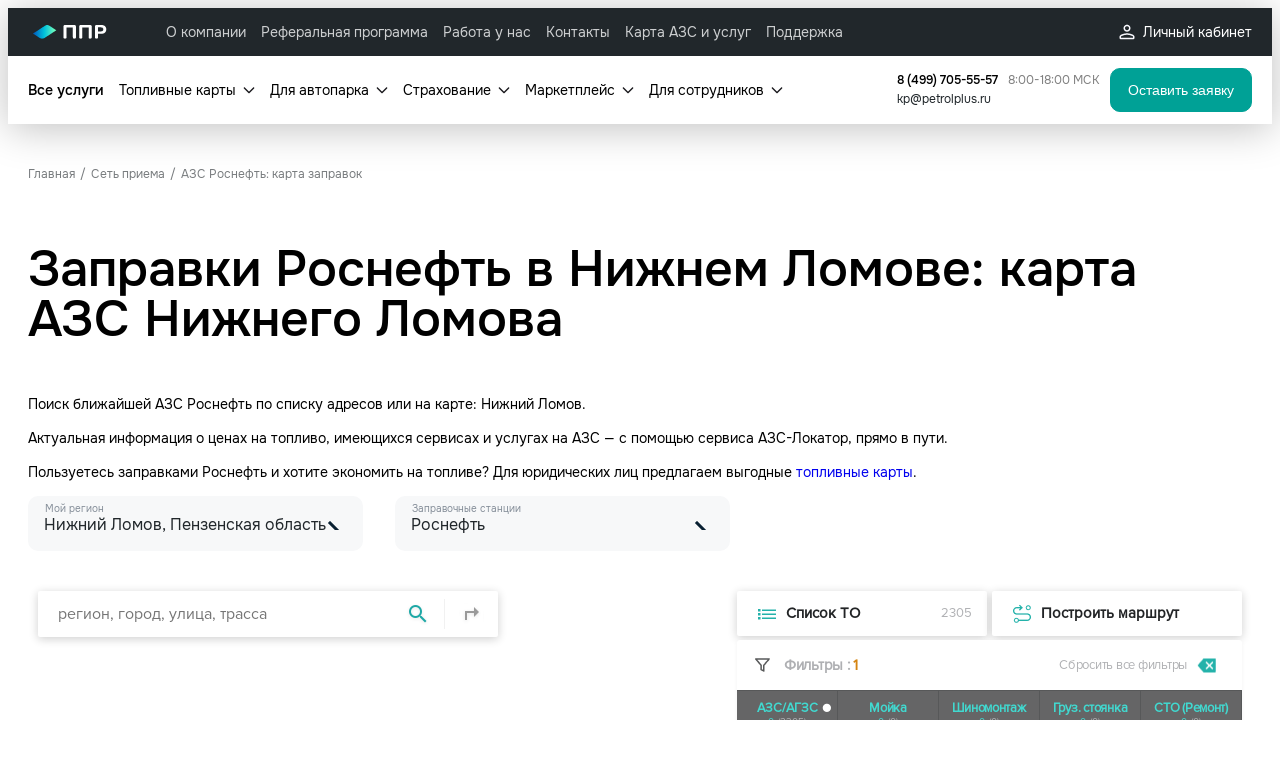

--- FILE ---
content_type: text/html;charset=utf-8
request_url: https://www.petrolplus.ru/fuelstations/nizhniy-lomov/rosneft/
body_size: 69303
content:
<!DOCTYPE html><html  lang="ru"><head><meta charset="utf-8"><meta name="viewport" content="width=device-width, initial-scale=1"><title>Заправки (АЗС) Роснефть в Нижнем Ломове ⛽️ - заправки на карте Нижнего Ломова 🗺️ → проверьте на Petrolplus</title><script type="text/javascript" async>(function(w,d,n,c){w.CalltouchDataObject=n;w[n]=function(){w[n]["callbacks"].push(arguments)};if(!w[n]["callbacks"]){w[n]["callbacks"]=[]}w[n]["loaded"]=false;if(typeof c!=="object"){c=[c]}w[n]["counters"]=c;for(var i=0;i<c.length;i+=1){p(c[i])}function p(cId){var a=d.getElementsByTagName("script")[0],s=d.createElement("script"),i=function(){a.parentNode.insertBefore(s,a)},m=typeof Array.prototype.find === 'function',n=m?"init-min.js":"init.js";s.async=true;s.src="https://mod.calltouch.ru/"+n+"?id="+cId;if(w.opera=="[object Opera]"){d.addEventListener("DOMContentLoaded",i,false)}else{i()}}})(window,document,"ct","d5263d91");</script><script id="xcntmyAsync" type="text/javascript" async>(function(d){var xscr = d.createElement( 'script' );xscr.async = 1;xscr.src = '//x.cnt.my/async/track/?r=' + Math.random();var x = d.getElementById( 'xcntmyAsync' );x.parentNode.insertBefore( xscr, x ); })(document);</script><script type="text/javascript" src="//code.jivosite.com/widget/W7MkHRpjJh" async></script><script type="text/javascript" async>(function(){var tss=document.createElement("script");tss.type="text/javascript";tss["async"]=true;tss.onload=async function(){function sleep(ms){return new Promise(resolve=>setTimeout(resolve,ms))}var n=30;while(n){n--;await sleep(1e3);if(window.WRID){if(window.ct("calltracking_params")){for(var i in ct("calltracking_params")){ct(ct("calltracking_params")[i].modId,"set_attrs",'{"affiche_w":"'+WRID+'"}');n=0}}}}};var url="https://redirect.frontend.weborama.fr/rd?url=";var redir="https://tech.weborama.io/calltouch/getwid?WRID={WEBO_ID}";tss.src=url+""+encodeURIComponent(redir);var ss=document.getElementsByTagName("head")[0];try{ss.appendChild(tss)}catch(e){}})();</script><script src="/libs/e-calc/ecalc.min.js"></script><link href="/libs/e-calc/ecalc.css" rel="stylesheet"><link rel="stylesheet" href="/_nuxt/entry.CyWGunPb.css" crossorigin><link rel="stylesheet" href="/_nuxt/default.CV4AYmoE.css" crossorigin><link rel="stylesheet" href="/_nuxt/design-preset.BjUx5TIM.css" crossorigin><link rel="stylesheet" href="/_nuxt/index.DPs3lEA8.css" crossorigin><link rel="stylesheet" href="/_nuxt/DrawerMenu.DPyFBd7s.css" crossorigin><link rel="stylesheet" href="/_nuxt/CloseButton.B5wIiw6n.css" crossorigin><link rel="stylesheet" href="/_nuxt/subtitle.DkKOKqGv.css" crossorigin><link rel="stylesheet" href="/_nuxt/index.17_oO5Vg.css" crossorigin><link rel="stylesheet" href="/_nuxt/description.Vqy3DoKz.css" crossorigin><link rel="stylesheet" href="/_nuxt/field-factory.ClGQKHPf.css" crossorigin><link rel="stylesheet" href="/_nuxt/select.9vx7GuQQ.css" crossorigin><link rel="stylesheet" href="/_nuxt/tab.CGErOfzA.css" crossorigin><link rel="stylesheet" href="/_nuxt/message.DnzWwayW.css" crossorigin><link rel="stylesheet" href="/_nuxt/wrapper.iqvxBCv8.css" crossorigin><link rel="stylesheet" href="/_nuxt/webpush.BvbEnL3l.css" crossorigin><link rel="stylesheet" href="/_nuxt/mobileMenu.D8GadCNe.css" crossorigin><link rel="stylesheet" href="/_nuxt/PageWrapper.umAD2rUH.css" crossorigin><link rel="stylesheet" href="/_nuxt/_slug_.CeHdU00p.css" crossorigin><link rel="stylesheet" href="/_nuxt/Filters.U_dbUGc3.css" crossorigin><link rel="stylesheet" href="/_nuxt/Breadcrumbs.Cra60jXU.css" crossorigin><link rel="stylesheet" href="/_nuxt/FuelStationMap.P6lgGXYN.css" crossorigin><link rel="stylesheet" href="/_nuxt/Pagination.DK-FjJu6.css" crossorigin><link rel="stylesheet" href="/_nuxt/form.DrDCibdO.css" crossorigin><link rel="preload" href="/fonts/400-onest-regular.woff2" as="font" type="font/woff2" crossorigin><link rel="preload" href="/fonts/600-onest-semibold.woff2" as="font" type="font/woff2" crossorigin><link rel="modulepreload" as="script" crossorigin href="/_nuxt/DyQL78-y.js"><link rel="modulepreload" as="script" crossorigin href="/_nuxt/CWHlxZeo.js"><link rel="modulepreload" as="script" crossorigin href="/_nuxt/BTPGyUXB.js"><link rel="modulepreload" as="script" crossorigin href="/_nuxt/_nkx3-Sj.js"><link rel="modulepreload" as="script" crossorigin href="/_nuxt/CQvMUuVF.js"><link rel="modulepreload" as="script" crossorigin href="/_nuxt/Cv65OVc1.js"><link rel="modulepreload" as="script" crossorigin href="/_nuxt/BOrtCQg6.js"><link rel="modulepreload" as="script" crossorigin href="/_nuxt/CWUjYuc8.js"><link rel="modulepreload" as="script" crossorigin href="/_nuxt/BGm_mvvB.js"><link rel="modulepreload" as="script" crossorigin href="/_nuxt/EyzSQGWR.js"><link rel="modulepreload" as="script" crossorigin href="/_nuxt/BC9K7q1T.js"><link rel="modulepreload" as="script" crossorigin href="/_nuxt/CS4Dink3.js"><link rel="modulepreload" as="script" crossorigin href="/_nuxt/B6qoiypZ.js"><link rel="modulepreload" as="script" crossorigin href="/_nuxt/BpfSyjXY.js"><link rel="modulepreload" as="script" crossorigin href="/_nuxt/DTUEzEqk.js"><link rel="modulepreload" as="script" crossorigin href="/_nuxt/Cd7Xt0Ve.js"><link rel="modulepreload" as="script" crossorigin href="/_nuxt/BEygcYnh.js"><link rel="modulepreload" as="script" crossorigin href="/_nuxt/CBBlr07_.js"><link rel="modulepreload" as="script" crossorigin href="/_nuxt/D4AJcCax.js"><link rel="modulepreload" as="script" crossorigin href="/_nuxt/Cs3Zzn0-.js"><link rel="modulepreload" as="script" crossorigin href="/_nuxt/pRXm5rDd.js"><link rel="modulepreload" as="script" crossorigin href="/_nuxt/C88gmxmC.js"><link rel="modulepreload" as="script" crossorigin href="/_nuxt/BQHPxzgH.js"><link rel="modulepreload" as="script" crossorigin href="/_nuxt/Dh4Uzcgp.js"><link rel="modulepreload" as="script" crossorigin href="/_nuxt/DbdH4xon.js"><link rel="modulepreload" as="script" crossorigin href="/_nuxt/DtTPazPu.js"><link rel="modulepreload" as="script" crossorigin href="/_nuxt/nqOzr-8G.js"><link rel="modulepreload" as="script" crossorigin href="/_nuxt/C0mjobUx.js"><link rel="modulepreload" as="script" crossorigin href="/_nuxt/CO4gIrf6.js"><link rel="modulepreload" as="script" crossorigin href="/_nuxt/DE86bUhn.js"><link rel="modulepreload" as="script" crossorigin href="/_nuxt/C2iBXpMe.js"><link rel="modulepreload" as="script" crossorigin href="/_nuxt/BcbM6k6Q.js"><link rel="modulepreload" as="script" crossorigin href="/_nuxt/BrKmBi5n.js"><link rel="modulepreload" as="script" crossorigin href="/_nuxt/DcMkJ-Y2.js"><link rel="modulepreload" as="script" crossorigin href="/_nuxt/5dhl2XBX.js"><link rel="modulepreload" as="script" crossorigin href="/_nuxt/DT7orhc2.js"><link rel="modulepreload" as="script" crossorigin href="/_nuxt/DNscIiWm.js"><link rel="modulepreload" as="script" crossorigin href="/_nuxt/D2OggKh5.js"><link rel="modulepreload" as="script" crossorigin href="/_nuxt/B5zIprhz.js"><link rel="modulepreload" as="script" crossorigin href="/_nuxt/CoC01vBl.js"><link rel="modulepreload" as="script" crossorigin href="/_nuxt/tB98SUyS.js"><link rel="modulepreload" as="script" crossorigin href="/_nuxt/QJNbKNBz.js"><link rel="modulepreload" as="script" crossorigin href="/_nuxt/BrHuHleg.js"><link rel="modulepreload" as="script" crossorigin href="/_nuxt/Y45TA_3F.js"><link rel="modulepreload" as="script" crossorigin href="/_nuxt/BLPcmNuS.js"><link rel="modulepreload" as="script" crossorigin href="/_nuxt/IYe99SoI.js"><link rel="modulepreload" as="script" crossorigin href="/_nuxt/D7SuO67W.js"><link rel="preload" as="fetch" fetchpriority="low" crossorigin="anonymous" href="/_nuxt/builds/meta/06ad2ad9-5b75-497c-a72c-f19d5f10ffad.json"><link rel="prefetch" as="image" type="image/png" href="/_nuxt/mail-news.DLimmbcI.png"><link rel="prefetch" as="image" type="image/png" href="/_nuxt/mail-news-subscription.Dw_8NqXE.png"><link rel="prefetch" as="image" type="image/png" href="/_nuxt/mail-news-open.CFV_jvef.png"><link rel="prefetch" as="image" type="image/png" href="/_nuxt/gas_stations.BJGG9nTb.png"><meta name="twitter:card" content="summary_large_image"><meta property="og:image" content="https://petrolplus.ru/assets/dc9d0863-d603-4741-9d82-ae49c3183c59/fuelstations.png"><meta property="og:image:width" content="1024"><meta property="og:image:height" content="1024"><meta property="og:image:type" content="image/png"><meta name="msapplication-TileColor" content="#00aba9"><meta name="theme-color" content="#ffffff"><link rel="canonical" href="https://www.petrolplus.ru/fuelstations/nizhniy-lomov/rosneft/"><link rel="icon" type="image/x-icon" href="/favicon.ico"><link rel="apple-touch-icon" sizes="180x180" href="/favicons/apple-touch-icon.png"><link rel="icon" type="image/png" sizes="32x32" href="/favicons/favicon-32x32.png"><link rel="icon" type="image/png" sizes="16x16" href="/favicons/favicon-16x16.png"><link rel="manifest" href="/favicons/site.webmanifest"><link rel="mask-icon" href="/favicons/safari-pinned-tab.svg" color="#5bbad5"><meta property="og:type" content="website"><meta property="og:url" content="https://www.petrolplus.ru"><meta property="og:title" content="Заправки (АЗС) Роснефть в Нижнем Ломове ⛽️ - заправки на карте Нижнего Ломова 🗺️ → проверьте на Petrolplus"><meta name="description" content="🔎 Поиск АЗС Роснефть на карте: Нижний Ломов 🔖 Посмотреть список адресов ✓ Цены на топливо ✓ Имеющиеся сервисы 🔧 Услуги на заправках 🔎 Сервис АЗС-локатор 💳 Топливные карты."><meta property="og:description" content="🔎 Поиск АЗС Роснефть на карте: Нижний Ломов 🔖 Посмотреть список адресов ✓ Цены на топливо ✓ Имеющиеся сервисы 🔧 Услуги на заправках 🔎 Сервис АЗС-локатор 💳 Топливные карты."><script type="module" src="/_nuxt/DyQL78-y.js" crossorigin></script></head><body><div id="__nuxt"><div id="pageWrapper" class="page-wrapper" data-v-3875bbd8 style="--v864fff50:112px;--v54ded88c:48px;--ecd15036:48px;--v97ba4d06:48px;--b37e6ba8:48px;" data-v-77bbace7><!--[--><!--[--><header class="header-wrapper fixed mb-40 mb-md-0" data-v-69c4370d><!--[--><div class="header-top header-great-top" data-v-606d4c28><div class="app-container header-container" data-v-606d4c28 data-v-97403938><!--[--><a href="/" class="header-logo" data-v-606d4c28><img data-nuxt-img srcset="https://www.petrolplus.ru/assets/47e3d030-1ac8-48ad-85fe-facdd41c087e/logo-white.svg 1x" onerror="this.setAttribute(&#39;data-error&#39;, 1)" alt="Logo White" decoding="async" data-v-606d4c28 src="https://www.petrolplus.ru/assets/47e3d030-1ac8-48ad-85fe-facdd41c087e/logo-white.svg"></a><!--[--><div class="menu-desktop header-menu-desktop" data-v-fc2b8cdd><ul class="header-nav" data-v-fc2b8cdd><!--[--><li data-v-fc2b8cdd><a href="/about-company/" class="header-nav-link" data-v-fc2b8cdd><span data-v-fc2b8cdd>О компании </span></a></li><li data-v-fc2b8cdd><a href="/info/referral/" class="header-nav-link" data-v-fc2b8cdd><span data-v-fc2b8cdd>Реферальная программа</span></a></li><li data-v-fc2b8cdd><a href="https://career.pprcard.ru/?utm_source=petrolplus-referral&amp;utm_content=menu" rel="noopener noreferrer" target="_blank" class="header-nav-link" data-v-fc2b8cdd><span data-v-fc2b8cdd>Работа у нас</span></a></li><li data-v-fc2b8cdd><a href="/contacts/" class="header-nav-link" data-v-fc2b8cdd><span data-v-fc2b8cdd>Контакты</span></a></li><li data-v-fc2b8cdd><a href="/fuelstations/" class="header-nav-link" data-v-fc2b8cdd><span data-v-fc2b8cdd>Карта АЗС и услуг</span></a></li><li data-v-fc2b8cdd><a href="https://support.petrolplus.ru/?utm_source=petrolplus&amp;utm_medium=referral&amp;utm_campaign=promo-menu " rel="noopener noreferrer" target="_blank" class="header-nav-link" data-v-fc2b8cdd><span data-v-fc2b8cdd>Поддержка</span></a></li><!--]--></ul><div class="space" data-v-fc2b8cdd></div><ul class="header-menu" data-v-fc2b8cdd><li class="menu-contact" data-v-fc2b8cdd><!--[--><a href="tel:84997055557" class="contact-phone" data-v-bea2f72e>8 (499) 705-55-57</a><!--]--></li><!----><li class="menu-account" data-v-fc2b8cdd><!--[--><a href="https://online.petrolplus.ru/" rel="noopener noreferrer" target="_blank" class="account-menu-link" data-v-9b384479><div class="account-menu-head" data-v-9b384479><img data-nuxt-img srcset="https://www.petrolplus.ru/assets/f86e2f92-dabb-4759-bbc0-6ac93f919633/person.svg 1x" onerror="this.setAttribute(&#39;data-error&#39;, 1)" alt="Person" decoding="async" class="account-menu-icon" data-v-9b384479 src="https://www.petrolplus.ru/assets/f86e2f92-dabb-4759-bbc0-6ac93f919633/person.svg"> Личный кабинет</div></a><!--]--></li><li class="menu-burger" data-v-fc2b8cdd><!--[--><button class="burger header-drawer" data-v-64572d28><span class="burger-shape" data-v-64572d28><span data-v-64572d28></span></span><!----></button><!--]--></li></ul></div><!--]--><!--]--></div></div><div class="header-bottom header-great-bottom" data-v-8e19d1b7><div class="app-container header-container" data-v-8e19d1b7 data-v-97403938><!--[--><ul class="header-nav" data-v-8e19d1b7><!--[--><li class="item-mark" data-v-8e19d1b7><a href="/services/" class="header-nav-link" data-v-8e19d1b7><span data-v-8e19d1b7>Все услуги</span></a></li><li class="" data-v-8e19d1b7><div class="menu-popup-wrapper" data-v-8e19d1b7 data-v-eac6fd98><div class="menu-popup-head" data-v-eac6fd98><!--[--><div class="header-nav-link" data-v-8e19d1b7>Топливные карты</div><!--]--><svg xmlns="http://www.w3.org/2000/svg" width="12" height="7" fill="none" class="popup-head-icon" data-v-eac6fd98><path fill="#1C1B1F" d="m11.125 1.525-4.5 4.5a.8.8 0 0 1-.288.188.94.94 0 0 1-.675 0 .8.8 0 0 1-.287-.188l-4.5-4.5A.72.72 0 0 1 .65 1q0-.3.225-.525A.72.72 0 0 1 1.4.25q.3 0 .525.225L6 4.55 10.075.475A.72.72 0 0 1 10.6.25q.3 0 .525.225A.72.72 0 0 1 11.35 1a.72.72 0 0 1-.225.525"></path></svg></div><div class="menu-popup" data-v-eac6fd98><ul class="menu-popup-inner" data-v-eac6fd98><!--[--><li data-v-eac6fd98><a href="/cards/toplivnye-karty-vezdehod/" class="menu-popup-link" data-v-eac6fd98><span data-v-eac6fd98>Топливная карта Вездеход, 18000 АЗС</span></a></li><li data-v-eac6fd98><a href="/cards/toplivnye-karty-gazprom/" class="menu-popup-link" data-v-eac6fd98><span data-v-eac6fd98>Топливная карта ГАЗПРОМ</span></a></li><li data-v-eac6fd98><a href="/cards/virtual-card/" class="menu-popup-link" data-v-eac6fd98><span data-v-eac6fd98>Виртуальные топливные карты ППР</span></a></li><li data-v-eac6fd98><a href="/cards/" class="menu-popup-link link-mark" data-v-eac6fd98><span data-v-eac6fd98>Все топливные карты</span></a></li><!--]--></ul></div></div></li><li class="" data-v-8e19d1b7><div class="menu-popup-wrapper" data-v-8e19d1b7 data-v-eac6fd98><div class="menu-popup-head" data-v-eac6fd98><!--[--><div class="header-nav-link" data-v-8e19d1b7>Для автопарка</div><!--]--><svg xmlns="http://www.w3.org/2000/svg" width="12" height="7" fill="none" class="popup-head-icon" data-v-eac6fd98><path fill="#1C1B1F" d="m11.125 1.525-4.5 4.5a.8.8 0 0 1-.288.188.94.94 0 0 1-.675 0 .8.8 0 0 1-.287-.188l-4.5-4.5A.72.72 0 0 1 .65 1q0-.3.225-.525A.72.72 0 0 1 1.4.25q.3 0 .525.225L6 4.55 10.075.475A.72.72 0 0 1 10.6.25q.3 0 .525.225A.72.72 0 0 1 11.35 1a.72.72 0 0 1-.225.525"></path></svg></div><div class="menu-popup" data-v-eac6fd98><ul class="menu-popup-inner" data-v-eac6fd98><!--[--><li data-v-eac6fd98><a href="/services/analitika-raskhodov/" class="menu-popup-link" data-v-eac6fd98><span data-v-eac6fd98>Аналитика расходов</span></a></li><li data-v-eac6fd98><a href="/services/tire-fitting/" class="menu-popup-link" data-v-eac6fd98><span data-v-eac6fd98>Оплата шиномонтажа</span></a></li><li data-v-eac6fd98><a href="/services/avtomojki-dlya-urlic/" class="menu-popup-link" data-v-eac6fd98><span data-v-eac6fd98>Оплата моек</span></a></li><li data-v-eac6fd98><a href="/services/shtrafi-gibdd-dlya-yurlicz/" class="menu-popup-link" data-v-eac6fd98><span data-v-eac6fd98>Оплата и мониторинг штрафов</span></a></li><li data-v-eac6fd98><a href="/services/gruzovye-propuska/" class="menu-popup-link" data-v-eac6fd98><span data-v-eac6fd98>Пропуска для грузовых ТС</span></a></li><li data-v-eac6fd98><a href="/services/osago/" class="menu-popup-link" data-v-eac6fd98><span data-v-eac6fd98>ОСАГО</span></a></li><li data-v-eac6fd98><a href="/services/gruzovye-propuska-ktg/" class="menu-popup-link" data-v-eac6fd98><span data-v-eac6fd98> Оформление спецразрешений на перевозку КТГ</span></a></li><li data-v-eac6fd98><a href="/services/" class="menu-popup-link link-mark" data-v-eac6fd98><span data-v-eac6fd98>Смотреть все</span></a></li><!--]--></ul></div></div></li><li class="" data-v-8e19d1b7><div class="menu-popup-wrapper" data-v-8e19d1b7 data-v-eac6fd98><div class="menu-popup-head" data-v-eac6fd98><!--[--><div class="header-nav-link" data-v-8e19d1b7>Страхование</div><!--]--><svg xmlns="http://www.w3.org/2000/svg" width="12" height="7" fill="none" class="popup-head-icon" data-v-eac6fd98><path fill="#1C1B1F" d="m11.125 1.525-4.5 4.5a.8.8 0 0 1-.288.188.94.94 0 0 1-.675 0 .8.8 0 0 1-.287-.188l-4.5-4.5A.72.72 0 0 1 .65 1q0-.3.225-.525A.72.72 0 0 1 1.4.25q.3 0 .525.225L6 4.55 10.075.475A.72.72 0 0 1 10.6.25q.3 0 .525.225A.72.72 0 0 1 11.35 1a.72.72 0 0 1-.225.525"></path></svg></div><div class="menu-popup" data-v-eac6fd98><ul class="menu-popup-inner" data-v-eac6fd98><!--[--><li data-v-eac6fd98><a href="/services/osago/" class="menu-popup-link" data-v-eac6fd98><span data-v-eac6fd98>ОСАГО</span></a></li><li data-v-eac6fd98><a href="/services/kasko/" class="menu-popup-link" data-v-eac6fd98><span data-v-eac6fd98>КАСКО</span></a></li><li data-v-eac6fd98><a href="/services/cargo-insurance/" class="menu-popup-link" data-v-eac6fd98><span data-v-eac6fd98>Страхование грузов</span></a></li><li data-v-eac6fd98><a href="/services/kasko-s-toplivom/" class="menu-popup-link" data-v-eac6fd98><span data-v-eac6fd98>КАСКО с топливом</span></a></li><!--]--></ul></div></div></li><li class="" data-v-8e19d1b7><div class="menu-popup-wrapper" data-v-8e19d1b7 data-v-eac6fd98><div class="menu-popup-head" data-v-eac6fd98><!--[--><div class="header-nav-link" data-v-8e19d1b7>Маркетплейс</div><!--]--><svg xmlns="http://www.w3.org/2000/svg" width="12" height="7" fill="none" class="popup-head-icon" data-v-eac6fd98><path fill="#1C1B1F" d="m11.125 1.525-4.5 4.5a.8.8 0 0 1-.288.188.94.94 0 0 1-.675 0 .8.8 0 0 1-.287-.188l-4.5-4.5A.72.72 0 0 1 .65 1q0-.3.225-.525A.72.72 0 0 1 1.4.25q.3 0 .525.225L6 4.55 10.075.475A.72.72 0 0 1 10.6.25q.3 0 .525.225A.72.72 0 0 1 11.35 1a.72.72 0 0 1-.225.525"></path></svg></div><div class="menu-popup" data-v-eac6fd98><ul class="menu-popup-inner" data-v-eac6fd98><!--[--><li data-v-eac6fd98><a href="https://www.pprmarket.ru/?utm_source=ppr&amp;utm_medium=petrolplus&amp;utm_campaign=tyres_catalogue&amp;utm_content=header_menu" rel="noopener noreferrer" target="_blank" class="menu-popup-link" data-v-eac6fd98><span data-v-eac6fd98>Запчасти</span></a></li><li data-v-eac6fd98><a href=" https://resheno.me/katalog-tovarov?utm_medium=referral-ppr&amp;utm_source=ppr_main&amp;utm_campaign=tyres_catalogue&amp;utm_content=service_card" rel="noopener noreferrer" target="_blank" class="menu-popup-link" data-v-eac6fd98><span data-v-eac6fd98>Шины и диски</span></a></li><!--]--></ul></div></div></li><li class="" data-v-8e19d1b7><div class="menu-popup-wrapper" data-v-8e19d1b7 data-v-eac6fd98><div class="menu-popup-head" data-v-eac6fd98><!--[--><div class="header-nav-link" data-v-8e19d1b7>Для сотрудников</div><!--]--><svg xmlns="http://www.w3.org/2000/svg" width="12" height="7" fill="none" class="popup-head-icon" data-v-eac6fd98><path fill="#1C1B1F" d="m11.125 1.525-4.5 4.5a.8.8 0 0 1-.288.188.94.94 0 0 1-.675 0 .8.8 0 0 1-.287-.188l-4.5-4.5A.72.72 0 0 1 .65 1q0-.3.225-.525A.72.72 0 0 1 1.4.25q.3 0 .525.225L6 4.55 10.075.475A.72.72 0 0 1 10.6.25q.3 0 .525.225A.72.72 0 0 1 11.35 1a.72.72 0 0 1-.225.525"></path></svg></div><div class="menu-popup" data-v-eac6fd98><ul class="menu-popup-inner" data-v-eac6fd98><!--[--><li data-v-eac6fd98><a href="/services/business-trip/" class="menu-popup-link" data-v-eac6fd98><span data-v-eac6fd98>Командировки</span></a></li><li data-v-eac6fd98><a href="/services/delivery/" class="menu-popup-link" data-v-eac6fd98><span data-v-eac6fd98>Доставка</span></a></li><li data-v-eac6fd98><a href="/services/taxi/" class="menu-popup-link" data-v-eac6fd98><span data-v-eac6fd98>Такси </span></a></li><li data-v-eac6fd98><a href="/services/food-and-goods/" class="menu-popup-link" data-v-eac6fd98><span data-v-eac6fd98>Еда и товары</span></a></li><li data-v-eac6fd98><a href="/services/transfers/" class="menu-popup-link" data-v-eac6fd98><span data-v-eac6fd98>Трансферы</span></a></li><li data-v-eac6fd98><a href="/services/carsharing/" class="menu-popup-link" data-v-eac6fd98><span data-v-eac6fd98>Каршеринг</span></a></li><li data-v-eac6fd98><a href="/lp-ppr-employee/" class="menu-popup-link link-mark" data-v-eac6fd98><span data-v-eac6fd98>Мотивация</span></a></li><!--]--></ul></div></div></li><!--]--></ul><div class="contacts" data-v-8e19d1b7><a href="tel:84997055557" class="header-contact" data-v-8e19d1b7><span class="contact-phone" data-v-8e19d1b7>8 (499) 705-55-57</span><span class="contact-work-time" data-v-8e19d1b7>8:00-18:00 МСК</span></a><a class="contact-email" href="mailto:kp@petrolplus.ru" data-v-8e19d1b7>kp@petrolplus.ru</a></div><button class="top-button app-button app-button-primary app-button-small top-button" data-v-8e19d1b7 data-v-0bfe187d data-v-481f78d2><span class="app-button__content" data-v-481f78d2><!--[-->Оставить заявку<!--]--></span><!----></button><!--]--></div></div><!--]--></header><!--[--><!----><!----><!--]--><!--]--><!----><!----><!--[--><div class="nuxt-loading-indicator" style="position:fixed;top:0;right:0;left:0;pointer-events:none;width:auto;height:3px;opacity:0;background:repeating-linear-gradient(to right,#00dc82 0%,#34cdfe 50%,#0047e1 100%);background-size:0% auto;transform:scaleX(0%);transform-origin:left;transition:transform 0.1s, height 0.4s, opacity 0.4s;z-index:999999;"></div><main class="main fuelstations-page" data-v-59dd90ee data-v-a9014a1f><!--[--><div class="app-container fuelstations-intro" data-v-59dd90ee data-v-5612dac7 data-v-97403938><!--[--><ul itemscope itemtype="http://schema.org/BreadcrumbList" class="breadcrumbs mt-10 mb-60 mb-md-40 mb-sm-20 breadcrumbs" data-v-5612dac7 data-v-16886fcd><!--[--><li itemprop="itemListElement" itemscope itemtype="http://schema.org/ListItem" class="dark breadcrumbs-element" data-v-16886fcd><a href="/" class="breadcrumbs-item breadcrumbs-link" itemprop="item" data-v-16886fcd><span itemprop="name" data-v-16886fcd>Главная</span></a><meta content="1" itemprop="position" data-v-16886fcd></li><li itemprop="itemListElement" itemscope itemtype="http://schema.org/ListItem" class="dark breadcrumbs-element" data-v-16886fcd><a href="/fuelstations/" class="breadcrumbs-item breadcrumbs-link" itemprop="item" data-v-16886fcd><span itemprop="name" data-v-16886fcd>Сеть приема</span></a><meta content="2" itemprop="position" data-v-16886fcd></li><li itemprop="itemListElement" itemscope itemtype="http://schema.org/ListItem" class="dark breadcrumbs-element" data-v-16886fcd><span itemprop="name" class="breadcrumbs-item" data-v-16886fcd>АЗС Роснефть: карта заправок</span><meta content="3" itemprop="position" data-v-16886fcd></li><!--]--></ul><h1 class="app-headline app-headline--color-text app-headline--lvl-1 mb-20" data-v-fbba50f6 data-v-5612dac7>Заправки Роснефть в Нижнем Ломове: карта АЗС Нижнего Ломова</h1><p class="app-description app-description--resize fuelstations-intro__text mb-50 mb-md-40 mb-sm-30" data-v-5612dac7 data-v-7c9858dc><!--[--><div data-v-5612dac7><p>Поиск ближайшей АЗС Роснефть по списку адресов или на карте: Нижний Ломов.</p>
<p>Актуальная информация о ценах на топливо, имеющихся сервисах и услугах на АЗС &mdash; с помощью сервиса АЗС-Локатор, прямо в пути.</p>
<p>Пользуетесь заправками Роснефть и хотите экономить на топливе? Для юридических лиц предлагаем выгодные <a href="/cards/" target="_self">топливные карты</a>.</p></div><!--]--></p><!--]--></div><div class="app-container fuelstations-filters" data-v-59dd90ee data-v-49431b99 data-v-97403938><!--[--><div class="fuelstations-filters__grid" data-v-49431b99><div class="app-select fuelstations-filters__select" data-v-49431b99 data-v-69da9407><div class="app-select__inner app-select--white app-select--selected" data-v-69da9407><div class="app-select__content" data-v-69da9407><span class="app-select__error" data-v-69da9407></span><span class="app-select__label" data-v-69da9407>Мой регион</span><div class="app-select__value" data-v-69da9407>Нижний Ломов, Пензенская область</div><svg xmlns="http://www.w3.org/2000/svg" width="36" height="21" fill="none" class="app-select__arrow" data-v-69da9407><path stroke="#092032" stroke-width="3" d="m2 2 16 16L34 2"></path></svg><!----></div><div class="app-select__options" style="display:none;" data-v-69da9407><div class="app-input form-element-search mb-10 mb-md-5" modelvalue data-v-69da9407 data-v-1ea3a9b8><div class="app-input__inner app-input--white" data-v-1ea3a9b8><span class="app-input__error" data-v-1ea3a9b8></span><span class="app-input__placeholder" data-v-1ea3a9b8>Начните вводить</span><input value placeholder name="search" id="form-element-search" type="text" class="app-input__text" rows="6" data-v-1ea3a9b8><!----><!----></div></div><!----><!--[--><div class="app-select__option" data-v-69da9407>141-й км Минского шоссе, Московская область</div><div class="app-select__option" data-v-69da9407>1-е Выгорное, Курская область</div><div class="app-select__option" data-v-69da9407>1 Мая, Тверская область</div><div class="app-select__option" data-v-69da9407>348-го Квартала, Кемеровская область - Кузбасс</div><div class="app-select__option" data-v-69da9407>3 Участок, Московская область</div><div class="app-select__option" data-v-69da9407>6 Пионерный, Ханты-Мансийский автономный округ - Югра</div><div class="app-select__option" data-v-69da9407>Абаза, Республика Хакасия</div><div class="app-select__option" data-v-69da9407>Абакан, Республика Хакасия</div><div class="app-select__option" data-v-69da9407>Абалаково, Красноярский край</div><div class="app-select__option" data-v-69da9407>Абан, Красноярский край</div><div class="app-select__option" data-v-69da9407>Абанский сельсовет, Красноярский край</div><div class="app-select__option" data-v-69da9407>Абатское, Тюменская область</div><div class="app-select__option" data-v-69da9407>Абдулино, Оренбургская область</div><div class="app-select__option" data-v-69da9407>Абинск, Краснодарский край</div><div class="app-select__option" data-v-69da9407>Авдеевка, Тамбовская область</div><div class="app-select__option" data-v-69da9407>Авдотьинка, Рязанская область</div><div class="app-select__option" data-v-69da9407>Агалатово, Ленинградская область</div><div class="app-select__option" data-v-69da9407>Агаповка, Челябинская область</div><div class="app-select__option" data-v-69da9407>Агвали, Республика Дагестан</div><div class="app-select__option" data-v-69da9407>Агидель, Республика Башкортостан</div><div class="app-select__option" data-v-69da9407>Агинское, Красноярский край</div><div class="app-select__option" data-v-69da9407>Агинское, Забайкальский край</div><div class="app-select__option" data-v-69da9407>Агой, Краснодарский край</div><div class="app-select__option" data-v-69da9407>Агролес, Тульская область</div><div class="app-select__option" data-v-69da9407>Агрыз, Республика Татарстан</div><div class="app-select__option" data-v-69da9407>Адамовка, Оренбургская область</div><div class="app-select__option" data-v-69da9407>Адлер, Краснодарский край</div><div class="app-select__option" data-v-69da9407>Адыгейск, Республика Адыгея</div><div class="app-select__option" data-v-69da9407>Адышево, Кировская область</div><div class="app-select__option" data-v-69da9407>Азаровка, Тульская область</div><div class="app-select__option" data-v-69da9407>Азнакаево, Республика Татарстан</div><div class="app-select__option" data-v-69da9407>Азов, Ростовская область</div><div class="app-select__option" data-v-69da9407>Азово, Омская область</div><div class="app-select__option" data-v-69da9407>Азовское сельское поселение, Омская область</div><div class="app-select__option" data-v-69da9407>АЗС, Смоленская область</div><div class="app-select__option" data-v-69da9407>Айбатова, Челябинская область</div><div class="app-select__option" data-v-69da9407>Айдаровское сельское поселение, Воронежская область</div><div class="app-select__option" data-v-69da9407>Айлино, Челябинская область</div><div class="app-select__option" data-v-69da9407>Айхал, Республика Саха (Якутия)</div><div class="app-select__option" data-v-69da9407>Айша, Республика Татарстан</div><div class="app-select__option" data-v-69da9407>Акбердино, Республика Башкортостан</div><div class="app-select__option" data-v-69da9407>Акбулак, Оренбургская область</div><div class="app-select__option" data-v-69da9407>Аким-Сергеевка, Республика Мордовия</div><div class="app-select__option" data-v-69da9407>Аксай, Ростовская область</div><div class="app-select__option" data-v-69da9407>Аксаково, Республика Башкортостан</div><div class="app-select__option" data-v-69da9407>Аксарайский, Астраханская область</div><div class="app-select__option" data-v-69da9407>Аксено-Бутырки, Московская область</div><div class="app-select__option" data-v-69da9407>Аксеново, Вологодская область</div><div class="app-select__option" data-v-69da9407>Аксеново-Зиловское, Забайкальский край</div><div class="app-select__option" data-v-69da9407>Аксиньино Снт, Московская область</div><div class="app-select__option" data-v-69da9407>Аксубаево, Республика Татарстан</div><div class="app-select__option" data-v-69da9407>Актаныш, Республика Татарстан</div><div class="app-select__option" data-v-69da9407>Актанышский р-н, Республика Татарстан</div><div class="app-select__option" data-v-69da9407>Акташ, Республика Алтай</div><div class="app-select__option" data-v-69da9407>Актюба, Республика Башкортостан</div><div class="app-select__option" data-v-69da9407>Актюбинский, Республика Татарстан</div><div class="app-select__option" data-v-69da9407>Акулово, Рязанская область</div><div class="app-select__option" data-v-69da9407>Акша, Забайкальский край</div><div class="app-select__option" data-v-69da9407>Акъяр, Республика Башкортостан</div><div class="app-select__option" data-v-69da9407>Алабакуль, Республика Татарстан</div><div class="app-select__option" data-v-69da9407>Алабино, Московская область</div><div class="app-select__option" data-v-69da9407>Алагир, Республика Северная Осетия - Алания</div><div class="app-select__option" data-v-69da9407>Аладьино, Московская область</div><div class="app-select__option" data-v-69da9407>Алакуртти, Мурманская область</div><div class="app-select__option" data-v-69da9407>Алан-Полян, Республика Татарстан</div><div class="app-select__option" data-v-69da9407>Алапаевск, Свердловская область</div><div class="app-select__option" data-v-69da9407>Алаторка, Республика Башкортостан</div><div class="app-select__option" data-v-69da9407>Алатырь, Чувашская Республика - Чувашия</div><div class="app-select__option" data-v-69da9407>Алдан, Республика Саха (Якутия)</div><div class="app-select__option" data-v-69da9407>Алейск, Алтайский край</div><div class="app-select__option" data-v-69da9407>Александров, Владимирская область</div><div class="app-select__option" data-v-69da9407>Александровка, Курская область</div><div class="app-select__option" data-v-69da9407>Александровка, Липецкая область</div><div class="app-select__option" data-v-69da9407>Александровка, Воронежская область</div><div class="app-select__option" data-v-69da9407>Александровка, Иркутская область</div><div class="app-select__option" data-v-69da9407>Александровка, Оренбургская область</div><div class="app-select__option" data-v-69da9407>Александровка, Самарская область</div><div class="app-select__option" data-v-69da9407>Александровка, Московская область</div><div class="app-select__option" data-v-69da9407>Александровка, Республика Татарстан</div><div class="app-select__option" data-v-69da9407>Александровка Донская, Воронежская область</div><div class="app-select__option" data-v-69da9407>Александровск, Пермский край</div><div class="app-select__option" data-v-69da9407>Александровские Верхи, Тамбовская область</div><div class="app-select__option" data-v-69da9407>Александровский Завод, Забайкальский край</div><div class="app-select__option" data-v-69da9407>Александровский р-н, Владимирская область</div><div class="app-select__option" data-v-69da9407>Александровское, Ставропольский край</div><div class="app-select__option" data-v-69da9407>Александровское сельское поселение, Саратовская область</div><div class="app-select__option" data-v-69da9407>Александровск-Сахалинский, Сахалинская область</div><div class="app-select__option" data-v-69da9407>Александро-Донское сельское поселение, Воронежская область</div><div class="app-select__option" data-v-69da9407>Алексеевка, Самарская область</div><div class="app-select__option" data-v-69da9407>Алексеевка, Республика Мордовия</div><div class="app-select__option" data-v-69da9407>Алексеевка, Белгородская область</div><div class="app-select__option" data-v-69da9407>Алексеевка, Приморский край</div><div class="app-select__option" data-v-69da9407>Алексеевка, Ленинградская область</div><div class="app-select__option" data-v-69da9407>Алексеевка, Владимирская область</div><div class="app-select__option" data-v-69da9407>Алексеевка, Саратовская область</div><div class="app-select__option" data-v-69da9407>Алексеевка, Воронежская область</div><div class="app-select__option" data-v-69da9407>Алексеево-Лозовское, Ростовская область</div><div class="app-select__option" data-v-69da9407>Алексеевская, Волгоградская область</div><div class="app-select__option" data-v-69da9407>Алексеевский, Омская область</div><div class="app-select__option" data-v-69da9407>Алексеевский р-н, Республика Татарстан</div><div class="app-select__option" data-v-69da9407>Алексеевское, Республика Татарстан</div><div class="app-select__option" data-v-69da9407>Алексиковский, Волгоградская область</div><div class="app-select__option" data-v-69da9407>Алексин, Тульская область</div><div class="app-select__option" data-v-69da9407>Алексино, Московская область</div><div class="app-select__option" data-v-69da9407>Аленино, Владимирская область</div><div class="app-select__option" data-v-69da9407>Алеховщина, Ленинградская область</div><div class="app-select__option" data-v-69da9407>Алешино, Московская область</div><div class="app-select__option" data-v-69da9407>Алешкин-Саплыкское сельское поселение, Республика Татарстан</div><div class="app-select__option" data-v-69da9407>Алешня, Брянская область</div><div class="app-select__option" data-v-69da9407>Алзамай, Иркутская область</div><div class="app-select__option" data-v-69da9407>Аликово, Чувашская Республика - Чувашия</div><div class="app-select__option" data-v-69da9407>Аллаки, Челябинская область</div><div class="app-select__option" data-v-69da9407>Алнаши, Удмуртская Республика</div><div class="app-select__option" data-v-69da9407>Алтайский, Алтайский край</div><div class="app-select__option" data-v-69da9407>Алтайское, Алтайский край</div><div class="app-select__option" data-v-69da9407>Алтайское (Алтайский), Алтайский край</div><div class="app-select__option" data-v-69da9407>Алтухово, Московская область</div><div class="app-select__option" data-v-69da9407>Алтухово, Самарская область</div><div class="app-select__option" data-v-69da9407>Алушта, Республика Крым</div><div class="app-select__option" data-v-69da9407>Алханчурт, Республика Северная Осетия - Алания</div><div class="app-select__option" data-v-69da9407>Алхан-Юрт, Чеченская Республика</div><div class="app-select__option" data-v-69da9407>Алькеевский р-н, Республика Татарстан</div><div class="app-select__option" data-v-69da9407>Альменево, Курганская область</div><div class="app-select__option" data-v-69da9407>Альметьевск, Республика Татарстан</div><div class="app-select__option" data-v-69da9407>Альметьевский р-н, Республика Татарстан</div><div class="app-select__option" data-v-69da9407>Альмухаметово, Республика Башкортостан</div><div class="app-select__option" data-v-69da9407>Алябьевский, Ханты-Мансийский автономный округ - Югра</div><div class="app-select__option" data-v-69da9407>Амга, Республика Саха (Якутия)</div><div class="app-select__option" data-v-69da9407>Амерево, Московская область</div><div class="app-select__option" data-v-69da9407>Амзя, Республика Башкортостан</div><div class="app-select__option" data-v-69da9407>Амирово, Республика Башкортостан</div><div class="app-select__option" data-v-69da9407>Амурск, Хабаровский край</div><div class="app-select__option" data-v-69da9407>Ананино, Вологодская область</div><div class="app-select__option" data-v-69da9407>Анапа, Краснодарский край</div><div class="app-select__option" data-v-69da9407>Анапская, Краснодарский край</div><div class="app-select__option" data-v-69da9407>Анастасиевская, Краснодарский край</div><div class="app-select__option" data-v-69da9407>Анастасьевка, Хабаровский край</div><div class="app-select__option" data-v-69da9407>Анатольевка, Нижегородская область</div><div class="app-select__option" data-v-69da9407>Анатыш, Республика Татарстан</div><div class="app-select__option" data-v-69da9407>Анахина, Курская область</div><div class="app-select__option" data-v-69da9407>Ангарск, Иркутская область</div><div class="app-select__option" data-v-69da9407>Ангарский, Красноярский край</div><div class="app-select__option" data-v-69da9407>Ангарский городской округ, Иркутская область</div><div class="app-select__option" data-v-69da9407>Андреаполь, Тверская область</div><div class="app-select__option" data-v-69da9407>Андреевка, Республика Башкортостан</div><div class="app-select__option" data-v-69da9407>Андреевка, Московская область</div><div class="app-select__option" data-v-69da9407>Андреевка, Самарская область</div><div class="app-select__option" data-v-69da9407>Андреево-Базары, Чувашская Республика - Чувашия</div><div class="app-select__option" data-v-69da9407>Андрейково, Тверская область</div><div class="app-select__option" data-v-69da9407>Андроники, Ярославская область</div><div class="app-select__option" data-v-69da9407>Анжеро-Судженск, Кемеровская область - Кузбасс</div><div class="app-select__option" data-v-69da9407>Анзорей, Кабардино-Балкарская Республика</div><div class="app-select__option" data-v-69da9407>Анишино, Новгородская область</div><div class="app-select__option" data-v-69da9407>Анкудиновка, Нижегородская область</div><div class="app-select__option" data-v-69da9407>Анкудиново, Ивановская область</div><div class="app-select__option" data-v-69da9407>Анна, Воронежская область</div><div class="app-select__option" data-v-69da9407>Аннино, Ленинградская область</div><div class="app-select__option" data-v-69da9407>Аннолово, Ленинградская область</div><div class="app-select__option" data-v-69da9407>Антелево, Ленинградская область</div><div class="app-select__option" data-v-69da9407>Антемьево, Нижегородская область</div><div class="app-select__option" data-v-69da9407>Антеньево, Нижегородская область</div><div class="app-select__option" data-v-69da9407>Антоновка, Республика Саха (Якутия)</div><div class="app-select__option" data-v-69da9407>Антоновка, Самарская область</div><div class="app-select__option" data-v-69da9407>Антоновское сельское поселение, Республика Татарстан</div><div class="app-select__option" data-v-69da9407>Антропово, Костромская область</div><div class="app-select__option" data-v-69da9407>Анучино, Приморский край</div><div class="app-select__option" data-v-69da9407>Анцирский, Красноярский край</div><div class="app-select__option" data-v-69da9407>Апаринки, Московская область</div><div class="app-select__option" data-v-69da9407>Апаринское сельское поселение, Ростовская область</div><div class="app-select__option" data-v-69da9407>Апастово, Республика Татарстан</div><div class="app-select__option" data-v-69da9407>Апатиты, Мурманская область</div><div class="app-select__option" data-v-69da9407>Апраксин Бор, Ленинградская область</div><div class="app-select__option" data-v-69da9407>Апраксино, Костромская область</div><div class="app-select__option" data-v-69da9407>Апрелевка, Московская область</div><div class="app-select__option" data-v-69da9407>Апухтино, Тульская область</div><div class="app-select__option" data-v-69da9407>Апшеронск, Краснодарский край</div><div class="app-select__option" data-v-69da9407>Ара-Алцагат, Республика Бурятия</div><div class="app-select__option" data-v-69da9407>Арамиль, Свердловская область</div><div class="app-select__option" data-v-69da9407>Аргаяш, Челябинская область</div><div class="app-select__option" data-v-69da9407>Аргун, Чеченская Республика</div><div class="app-select__option" data-v-69da9407>Ардатов, Республика Мордовия</div><div class="app-select__option" data-v-69da9407>Ардатов, Нижегородская область</div><div class="app-select__option" data-v-69da9407>Ардон, Республика Северная Осетия - Алания</div><div class="app-select__option" data-v-69da9407>Арзамас, Нижегородская область</div><div class="app-select__option" data-v-69da9407>Арзгир, Ставропольский край</div><div class="app-select__option" data-v-69da9407>Аринино, Московская область</div><div class="app-select__option" data-v-69da9407>Аркадак, Саратовская область</div><div class="app-select__option" data-v-69da9407>Аркасы, Чувашская Республика - Чувашия</div><div class="app-select__option" data-v-69da9407>Арлан, Республика Башкортостан</div><div class="app-select__option" data-v-69da9407>Армавир, Краснодарский край</div><div class="app-select__option" data-v-69da9407>Армизонское, Тюменская область</div><div class="app-select__option" data-v-69da9407>Армянск, Республика Крым</div><div class="app-select__option" data-v-69da9407>Аромашево, Тюменская область</div><div class="app-select__option" data-v-69da9407>Арсеньев, Приморский край</div><div class="app-select__option" data-v-69da9407>Арсеньево, Тульская область</div><div class="app-select__option" data-v-69da9407>Арск, Республика Татарстан</div><div class="app-select__option" data-v-69da9407>Артём, Приморский край</div><div class="app-select__option" data-v-69da9407>Артёмки, Московская область</div><div class="app-select__option" data-v-69da9407>Артёмовский, Свердловская область</div><div class="app-select__option" data-v-69da9407>Арти, Свердловская область</div><div class="app-select__option" data-v-69da9407>Артыбаш, Республика Алтай</div><div class="app-select__option" data-v-69da9407>Архангельск, Архангельская область</div><div class="app-select__option" data-v-69da9407>Архангельская, Краснодарский край</div><div class="app-select__option" data-v-69da9407>Архангельское, Воронежская область</div><div class="app-select__option" data-v-69da9407>Архангельское, Республика Башкортостан</div><div class="app-select__option" data-v-69da9407>Архангельское, Московская область</div><div class="app-select__option" data-v-69da9407>Архара, Амурская область</div><div class="app-select__option" data-v-69da9407>Архиповка, Смоленская область</div><div class="app-select__option" data-v-69da9407>Архипо-Осиповка, Краснодарский край</div><div class="app-select__option" data-v-69da9407>Архонская, Республика Северная Осетия - Алания</div><div class="app-select__option" data-v-69da9407>Архыз, Карачаево-Черкесская Республика</div><div class="app-select__option" data-v-69da9407>Арылах, Республика Саха (Якутия)</div><div class="app-select__option" data-v-69da9407>Арышхазда, Республика Татарстан</div><div class="app-select__option" data-v-69da9407>Арья, Нижегородская область</div><div class="app-select__option" data-v-69da9407>Асаво-Зубово, Республика Башкортостан</div><div class="app-select__option" data-v-69da9407>Асбест, Свердловская область</div><div class="app-select__option" data-v-69da9407>Асино, Томская область</div><div class="app-select__option" data-v-69da9407>Аскарово, Республика Башкортостан</div><div class="app-select__option" data-v-69da9407>Аскиз, Республика Хакасия</div><div class="app-select__option" data-v-69da9407>Аскино, Республика Башкортостан</div><div class="app-select__option" data-v-69da9407>Аслана, Тюменская область</div><div class="app-select__option" data-v-69da9407>Астахово, Смоленская область</div><div class="app-select__option" data-v-69da9407>Астра Снт, Московская область</div><div class="app-select__option" data-v-69da9407>Астрахань, Астраханская область</div><div class="app-select__option" data-v-69da9407>Атамановка, Забайкальский край</div><div class="app-select__option" data-v-69da9407>Атепцево, Московская область</div><div class="app-select__option" data-v-69da9407>Аткарск, Саратовская область</div><div class="app-select__option" data-v-69da9407>Атык, Республика Башкортостан</div><div class="app-select__option" data-v-69da9407>Атюрьево, Республика Мордовия</div><div class="app-select__option" data-v-69da9407>Атяшево, Республика Мордовия</div><div class="app-select__option" data-v-69da9407>аул Тугургой, Республика Адыгея</div><div class="app-select__option" data-v-69da9407>Аур, Еврейская автономная область</div><div class="app-select__option" data-v-69da9407>Ауструм, Республика Башкортостан</div><div class="app-select__option" data-v-69da9407>Афанасово, Московская область</div><div class="app-select__option" data-v-69da9407>Афанасьевка, Тамбовская область</div><div class="app-select__option" data-v-69da9407>Афанасьево, Московская область</div><div class="app-select__option" data-v-69da9407>Афанасьево, Кировская область</div><div class="app-select__option" data-v-69da9407>Афанасьево, Курская область</div><div class="app-select__option" data-v-69da9407>Афимьино, Тверская область</div><div class="app-select__option" data-v-69da9407>Афипский, Краснодарский край</div><div class="app-select__option" data-v-69da9407>Афонино, Нижегородская область</div><div class="app-select__option" data-v-69da9407>Ахмасиха, Чувашская Республика - Чувашия</div><div class="app-select__option" data-v-69da9407>Ахтубинск, Астраханская область</div><div class="app-select__option" data-v-69da9407>Ахты, Республика Дагестан</div><div class="app-select__option" data-v-69da9407>Ахтырский, Краснодарский край</div><div class="app-select__option" data-v-69da9407>Ахтырское городское поселение, Краснодарский край</div><div class="app-select__option" data-v-69da9407>Ахуново, Республика Башкортостан</div><div class="app-select__option" data-v-69da9407>Ачаир, Омская область</div><div class="app-select__option" data-v-69da9407>Ачикулак, Ставропольский край</div><div class="app-select__option" data-v-69da9407>Ачинск, Красноярский край</div><div class="app-select__option" data-v-69da9407>Ачит, Свердловская область</div><div class="app-select__option" data-v-69da9407>Аша, Челябинская область</div><div class="app-select__option" data-v-69da9407>Ашага-Стал, Республика Дагестан</div><div class="app-select__option" data-v-69da9407>Ащебутак, Оренбургская область</div><div class="app-select__option" data-v-69da9407>Аэропорт, Томская область</div><div class="app-select__option" data-v-69da9407>Аэропорт Шереметьево, Московская область</div><div class="app-select__option" data-v-69da9407>Аюта, Ростовская область</div><div class="app-select__option" data-v-69da9407>Аютинский, Ростовская область</div><div class="app-select__option" data-v-69da9407>Бабаево, Вологодская область</div><div class="app-select__option" data-v-69da9407>Бабарыкино, Липецкая область</div><div class="app-select__option" data-v-69da9407>Бабаюрт, Республика Дагестан</div><div class="app-select__option" data-v-69da9407>Бабино-2, Ленинградская область</div><div class="app-select__option" data-v-69da9407>Бабка, Воронежская область</div><div class="app-select__option" data-v-69da9407>Бабушкин, Республика Бурятия</div><div class="app-select__option" data-v-69da9407>Бабынино, Калужская область</div><div class="app-select__option" data-v-69da9407>Бабяково, Воронежская область</div><div class="app-select__option" data-v-69da9407>Бавлинский р-н, Республика Татарстан</div><div class="app-select__option" data-v-69da9407>Бавлы, Республика Татарстан</div><div class="app-select__option" data-v-69da9407>Багаевская, Ростовская область</div><div class="app-select__option" data-v-69da9407>Баган, Новосибирская область</div><div class="app-select__option" data-v-69da9407>Багаряк, Челябинская область</div><div class="app-select__option" data-v-69da9407>Багарякское сельское поселение, Челябинская область</div><div class="app-select__option" data-v-69da9407>Багдарин, Республика Бурятия</div><div class="app-select__option" data-v-69da9407>Баграмово, Рязанская область</div><div class="app-select__option" data-v-69da9407>Багратионовск, Калининградская область</div><div class="app-select__option" data-v-69da9407>Багратионовский городской округ, Калининградская область</div><div class="app-select__option" data-v-69da9407>Бада, Забайкальский край</div><div class="app-select__option" data-v-69da9407>Баево, Алтайский край</div><div class="app-select__option" data-v-69da9407>Базарные Матаки, Республика Татарстан</div><div class="app-select__option" data-v-69da9407>Базарный Карабулак, Саратовская область</div><div class="app-select__option" data-v-69da9407>Базарный Урень, Ульяновская область</div><div class="app-select__option" data-v-69da9407>Базаровское, Московская область</div><div class="app-select__option" data-v-69da9407>Байкалово, Тюменская область</div><div class="app-select__option" data-v-69da9407>Байкалово, Свердловская область</div><div class="app-select__option" data-v-69da9407>Байкаловское сельское поселение, Тюменская область</div><div class="app-select__option" data-v-69da9407>Байкальск, Иркутская область</div><div class="app-select__option" data-v-69da9407>Баймак, Республика Башкортостан</div><div class="app-select__option" data-v-69da9407>Байназарово, Республика Башкортостан</div><div class="app-select__option" data-v-69da9407>Байны, Свердловская область</div><div class="app-select__option" data-v-69da9407>Бакал, Челябинская область</div><div class="app-select__option" data-v-69da9407>Бакалы, Республика Башкортостан</div><div class="app-select__option" data-v-69da9407>Бакряж, Свердловская область</div><div class="app-select__option" data-v-69da9407>Баксан, Кабардино-Балкарская Республика</div><div class="app-select__option" data-v-69da9407>Бакчар, Томская область</div><div class="app-select__option" data-v-69da9407>Балабаново, Калужская область</div><div class="app-select__option" data-v-69da9407>Балаково, Саратовская область</div><div class="app-select__option" data-v-69da9407>Балахна, Нижегородская область</div><div class="app-select__option" data-v-69da9407>Балахта, Красноярский край</div><div class="app-select__option" data-v-69da9407>Балашиха, Московская область</div><div class="app-select__option" data-v-69da9407>Балашиха, г. Москва</div><div class="app-select__option" data-v-69da9407>Балашихинский р-н, Московская область</div><div class="app-select__option" data-v-69da9407>Балашов, Саратовская область</div><div class="app-select__option" data-v-69da9407>Балезино, Удмуртская Республика</div><div class="app-select__option" data-v-69da9407>Балей, Забайкальский край</div><div class="app-select__option" data-v-69da9407>Балтасинский р-н, Республика Татарстан</div><div class="app-select__option" data-v-69da9407>Балтийск, Калининградская область</div><div class="app-select__option" data-v-69da9407>Барабаново, Московская область</div><div class="app-select__option" data-v-69da9407>Барабинск, Новосибирская область</div><div class="app-select__option" data-v-69da9407>Барановка, Ульяновская область</div><div class="app-select__option" data-v-69da9407>Барановка, Волгоградская область</div><div class="app-select__option" data-v-69da9407>Барановское, Московская область</div><div class="app-select__option" data-v-69da9407>Баранчинский, Свердловская область</div><div class="app-select__option" data-v-69da9407>Баратаевка, Ульяновская область</div><div class="app-select__option" data-v-69da9407>Барашево, Республика Мордовия</div><div class="app-select__option" data-v-69da9407>Баргузин, Республика Бурятия</div><div class="app-select__option" data-v-69da9407>Барда, Пермский край</div><div class="app-select__option" data-v-69da9407>Барки, Саратовская область</div><div class="app-select__option" data-v-69da9407>Барнаул, Алтайский край</div><div class="app-select__option" data-v-69da9407>Барское, Вологодская область</div><div class="app-select__option" data-v-69da9407>Барсово, Ханты-Мансийский автономный округ - Югра</div><div class="app-select__option" data-v-69da9407>Барсуки, Тульская область</div><div class="app-select__option" data-v-69da9407>Барсуковский, Ставропольский край</div><div class="app-select__option" data-v-69da9407>Барыш, Ульяновская область</div><div class="app-select__option" data-v-69da9407>Барышево, Новосибирская область</div><div class="app-select__option" data-v-69da9407>Баскан, Республика Татарстан</div><div class="app-select__option" data-v-69da9407>Басовка, Курская область</div><div class="app-select__option" data-v-69da9407>Батагай, Республика Саха (Якутия)</div><div class="app-select__option" data-v-69da9407>Батайск, Ростовская область</div><div class="app-select__option" data-v-69da9407>Батовка, Воронежская область</div><div class="app-select__option" data-v-69da9407>Бахарево, Тамбовская область</div><div class="app-select__option" data-v-69da9407>Бахтемир, Астраханская область</div><div class="app-select__option" data-v-69da9407>Бахчисарай, Республика Крым</div><div class="app-select__option" data-v-69da9407>Бачи-Юрт, Чеченская Республика</div><div class="app-select__option" data-v-69da9407>Башковское сельское поселение, Тюменская область</div><div class="app-select__option" data-v-69da9407>Башмаково, Пензенская область</div><div class="app-select__option" data-v-69da9407>Баюновские Ключи, Алтайский край</div><div class="app-select__option" data-v-69da9407>Баяндай, Иркутская область</div><div class="app-select__option" data-v-69da9407>Бежаницы, Псковская область</div><div class="app-select__option" data-v-69da9407>Бежецк, Тверская область</div><div class="app-select__option" data-v-69da9407>Безверхово, Московская область</div><div class="app-select__option" data-v-69da9407>Безенчук, Самарская область</div><div class="app-select__option" data-v-69da9407>Безопасное, Ставропольский край</div><div class="app-select__option" data-v-69da9407>Безымянное, Саратовская область</div><div class="app-select__option" data-v-69da9407>Бейсуг, Краснодарский край</div><div class="app-select__option" data-v-69da9407>Беково, Ленинградская область</div><div class="app-select__option" data-v-69da9407>Белавка, Чувашская Республика - Чувашия</div><div class="app-select__option" data-v-69da9407>Белавка, Нижегородская область</div><div class="app-select__option" data-v-69da9407>Белая, Костромская область</div><div class="app-select__option" data-v-69da9407>Белая, Курская область</div><div class="app-select__option" data-v-69da9407>Белая, Московская область</div><div class="app-select__option" data-v-69da9407>Белая Глина, Краснодарский край</div><div class="app-select__option" data-v-69da9407>Белая Гора, Республика Саха (Якутия)</div><div class="app-select__option" data-v-69da9407>Белая Калитва, Ростовская область</div><div class="app-select__option" data-v-69da9407>Белая Холуница, Кировская область</div><div class="app-select__option" data-v-69da9407>Белгород, Белгородская область</div><div class="app-select__option" data-v-69da9407>Белебей, Республика Башкортостан</div><div class="app-select__option" data-v-69da9407>Белевица, Брянская область</div><div class="app-select__option" data-v-69da9407>Белеи, Смоленская область</div><div class="app-select__option" data-v-69da9407>Беленино, Смоленская область</div><div class="app-select__option" data-v-69da9407>Белёв, Тульская область</div><div class="app-select__option" data-v-69da9407>Белка, Нижегородская область</div><div class="app-select__option" data-v-69da9407>Белово, Кемеровская область - Кузбасс</div><div class="app-select__option" data-v-69da9407>Белогорск, Амурская область</div><div class="app-select__option" data-v-69da9407>Белогорск, Республика Крым</div><div class="app-select__option" data-v-69da9407>Белозерки, Самарская область</div><div class="app-select__option" data-v-69da9407>Белозерки, Московская область</div><div class="app-select__option" data-v-69da9407>Белозерный, Краснодарский край</div><div class="app-select__option" data-v-69da9407>Белозерск, Вологодская область</div><div class="app-select__option" data-v-69da9407>Белозерское, Курганская область</div><div class="app-select__option" data-v-69da9407>Белокуриха, Алтайский край</div><div class="app-select__option" data-v-69da9407>Беломестное, Белгородская область</div><div class="app-select__option" data-v-69da9407>Беломорск, Республика Карелия</div><div class="app-select__option" data-v-69da9407>Белоозерский, Московская область</div><div class="app-select__option" data-v-69da9407>Белоомут, Московская область</div><div class="app-select__option" data-v-69da9407>Белорецк, Республика Башкортостан</div><div class="app-select__option" data-v-69da9407>Белореченск, Краснодарский край</div><div class="app-select__option" data-v-69da9407>Белореченский, Иркутская область</div><div class="app-select__option" data-v-69da9407>Белоусово, Калужская область</div><div class="app-select__option" data-v-69da9407>Белоярский, Свердловская область</div><div class="app-select__option" data-v-69da9407>Белоярский, Красноярский край</div><div class="app-select__option" data-v-69da9407>Белоярский, Ханты-Мансийский автономный округ - Югра</div><div class="app-select__option" data-v-69da9407>Белоярский сельсовет, Республика Хакасия</div><div class="app-select__option" data-v-69da9407>Белые Берега, Брянская область</div><div class="app-select__option" data-v-69da9407>Белый, Тверская область</div><div class="app-select__option" data-v-69da9407>Белый, Краснодарский край</div><div class="app-select__option" data-v-69da9407>Белый Ключ, Ульяновская область</div><div class="app-select__option" data-v-69da9407>Белый Яр, Республика Хакасия</div><div class="app-select__option" data-v-69da9407>Белый Яр, Томская область</div><div class="app-select__option" data-v-69da9407>Белькачи, Республика Саха (Якутия)</div><div class="app-select__option" data-v-69da9407>Бельковский, Тульская область</div><div class="app-select__option" data-v-69da9407>Бельское, Московская область</div><div class="app-select__option" data-v-69da9407>Беляевка, Оренбургская область</div><div class="app-select__option" data-v-69da9407>Беляниново, Московская область</div><div class="app-select__option" data-v-69da9407>Беляницы, Ивановская область</div><div class="app-select__option" data-v-69da9407>Бердигестях, Республика Саха (Якутия)</div><div class="app-select__option" data-v-69da9407>Бердск, Новосибирская область</div><div class="app-select__option" data-v-69da9407>Бердюжье, Тюменская область</div><div class="app-select__option" data-v-69da9407>Бердяуш, Челябинская область</div><div class="app-select__option" data-v-69da9407>Бережки, Московская область</div><div class="app-select__option" data-v-69da9407>Бережки, Красноярский край</div><div class="app-select__option" data-v-69da9407>Береза, Самарская область</div><div class="app-select__option" data-v-69da9407>Березанская, Краснодарский край</div><div class="app-select__option" data-v-69da9407>Березанское сельское поселение, Краснодарский край</div><div class="app-select__option" data-v-69da9407>Березанской, Краснодарский край</div><div class="app-select__option" data-v-69da9407>Березник, Архангельская область</div><div class="app-select__option" data-v-69da9407>Березники, Пермский край</div><div class="app-select__option" data-v-69da9407>Березняки, Московская область</div><div class="app-select__option" data-v-69da9407>Березняковский, Тюменская область</div><div class="app-select__option" data-v-69da9407>Березовая Роща, Ростовская область</div><div class="app-select__option" data-v-69da9407>Березовка, Пермский край</div><div class="app-select__option" data-v-69da9407>Березовка, Амурская область</div><div class="app-select__option" data-v-69da9407>Березовка, Красноярский край</div><div class="app-select__option" data-v-69da9407>Березовка, Нижегородская область</div><div class="app-select__option" data-v-69da9407>Березовка, Брянская область</div><div class="app-select__option" data-v-69da9407>Березово, Кемеровская область - Кузбасс</div><div class="app-select__option" data-v-69da9407>Березовый, Хабаровский край</div><div class="app-select__option" data-v-69da9407>Березовый, Краснодарский край</div><div class="app-select__option" data-v-69da9407>Березовый Мост, Челябинская область</div><div class="app-select__option" data-v-69da9407>Берёзовский, Кемеровская область - Кузбасс</div><div class="app-select__option" data-v-69da9407>Берёзовский, Свердловская область</div><div class="app-select__option" data-v-69da9407>Беркакит, Республика Саха (Якутия)</div><div class="app-select__option" data-v-69da9407>Берково, Владимирская область</div><div class="app-select__option" data-v-69da9407>Беркут, Тюменская область</div><div class="app-select__option" data-v-69da9407>Берсеневка, Московская область</div><div class="app-select__option" data-v-69da9407>Беседы, Московская область</div><div class="app-select__option" data-v-69da9407>Беслан, Республика Северная Осетия - Алания</div><div class="app-select__option" data-v-69da9407>Бестях, Республика Саха (Якутия)</div><div class="app-select__option" data-v-69da9407>Бетькинское с/п, Республика Татарстан</div><div class="app-select__option" data-v-69da9407>Бехтеевка, Белгородская область</div><div class="app-select__option" data-v-69da9407>Бехтерево, Республика Татарстан</div><div class="app-select__option" data-v-69da9407>Бея, Республика Хакасия</div><div class="app-select__option" data-v-69da9407>Бжид, Краснодарский край</div><div class="app-select__option" data-v-69da9407>Бижбуляк, Республика Башкортостан</div><div class="app-select__option" data-v-69da9407>Бизино, Тюменская область</div><div class="app-select__option" data-v-69da9407>Бизяки, Республика Татарстан</div><div class="app-select__option" data-v-69da9407>Бийск, Алтайский край</div><div class="app-select__option" data-v-69da9407>Бикей, Иркутская область</div><div class="app-select__option" data-v-69da9407>Бикин, Хабаровский край</div><div class="app-select__option" data-v-69da9407>Биликтуй, Иркутская область</div><div class="app-select__option" data-v-69da9407>Билимбай, Свердловская область</div><div class="app-select__option" data-v-69da9407>Билярск, Республика Татарстан</div><div class="app-select__option" data-v-69da9407>Бира, Еврейская автономная область</div><div class="app-select__option" data-v-69da9407>Биробиджан, Еврейская автономная область</div><div class="app-select__option" data-v-69da9407>Бирск, Республика Башкортостан</div><div class="app-select__option" data-v-69da9407>Бирюч, Белгородская область</div><div class="app-select__option" data-v-69da9407>Бисерть, Свердловская область</div><div class="app-select__option" data-v-69da9407>Бичура, Республика Бурятия</div><div class="app-select__option" data-v-69da9407>Благовещенка, Московская область</div><div class="app-select__option" data-v-69da9407>Благовещенка, Алтайский край</div><div class="app-select__option" data-v-69da9407>Благовещенск, Республика Башкортостан</div><div class="app-select__option" data-v-69da9407>Благовещенск, Амурская область</div><div class="app-select__option" data-v-69da9407>Благовещенская, Краснодарский край</div><div class="app-select__option" data-v-69da9407>Благодарный, Ставропольский край</div><div class="app-select__option" data-v-69da9407>Ближнее Борисово, Нижегородская область</div><div class="app-select__option" data-v-69da9407>Блинки, Псковская область</div><div class="app-select__option" data-v-69da9407>Бобров, Воронежская область</div><div class="app-select__option" data-v-69da9407>Боброво, Московская область</div><div class="app-select__option" data-v-69da9407>Бобровский, Свердловская область</div><div class="app-select__option" data-v-69da9407>Бобыкинская, Архангельская область</div><div class="app-select__option" data-v-69da9407>Бобылевка, Нижегородская область</div><div class="app-select__option" data-v-69da9407>Богандинский, Тюменская область</div><div class="app-select__option" data-v-69da9407>Богандинское, Тюменская область</div><div class="app-select__option" data-v-69da9407>Богатое, Самарская область</div><div class="app-select__option" data-v-69da9407>Богатые Сабы, Республика Татарстан</div><div class="app-select__option" data-v-69da9407>Богданиха, Ивановская область</div><div class="app-select__option" data-v-69da9407>Богданович, Свердловская область</div><div class="app-select__option" data-v-69da9407>Богдановка, Оренбургская область</div><div class="app-select__option" data-v-69da9407>Богданово, Воронежская область</div><div class="app-select__option" data-v-69da9407>Боговарово, Костромская область</div><div class="app-select__option" data-v-69da9407>Богомягково, Забайкальский край</div><div class="app-select__option" data-v-69da9407>Богородицк, Тульская область</div><div class="app-select__option" data-v-69da9407>Богородск, Нижегородская область</div><div class="app-select__option" data-v-69da9407>Богородский городской округ, Московская область</div><div class="app-select__option" data-v-69da9407>Богородское, Московская область</div><div class="app-select__option" data-v-69da9407>Богородское, Республика Татарстан</div><div class="app-select__option" data-v-69da9407>Богородское, Орловская область</div><div class="app-select__option" data-v-69da9407>Богородское, Кировская область</div><div class="app-select__option" data-v-69da9407>Богословка, Пензенская область</div><div class="app-select__option" data-v-69da9407>Боготол, Красноярский край</div><div class="app-select__option" data-v-69da9407>Богоявление, Нижегородская область</div><div class="app-select__option" data-v-69da9407>Боград, Республика Хакасия</div><div class="app-select__option" data-v-69da9407>Богуславец, Приморский край</div><div class="app-select__option" data-v-69da9407>Богучаны, Красноярский край</div><div class="app-select__option" data-v-69da9407>Богучар, Воронежская область</div><div class="app-select__option" data-v-69da9407>Боево, Воронежская область</div><div class="app-select__option" data-v-69da9407>Бокино, Тамбовская область</div><div class="app-select__option" data-v-69da9407>Боковая, Нижегородская область</div><div class="app-select__option" data-v-69da9407>Боковой Майдан, Рязанская область</div><div class="app-select__option" data-v-69da9407>Боковская, Ростовская область</div><div class="app-select__option" data-v-69da9407>Бокситогорск, Ленинградская область</div><div class="app-select__option" data-v-69da9407>Болгар, Республика Татарстан</div><div class="app-select__option" data-v-69da9407>Болдино, Владимирская область</div><div class="app-select__option" data-v-69da9407>Бологое, Тверская область</div><div class="app-select__option" data-v-69da9407>Болотное, Новосибирская область</div><div class="app-select__option" data-v-69da9407>Болотово, Орловская область</div><div class="app-select__option" data-v-69da9407>Болохово, Тульская область</div><div class="app-select__option" data-v-69da9407>Болхов, Орловская область</div><div class="app-select__option" data-v-69da9407>Болчары, Ханты-Мансийский автономный округ - Югра</div><div class="app-select__option" data-v-69da9407>Бол.Черниговка, Самарская область</div><div class="app-select__option" data-v-69da9407>Большаковское, Калининградская область</div><div class="app-select__option" data-v-69da9407>Большая Арья, Нижегородская область</div><div class="app-select__option" data-v-69da9407>Большая Атня, Республика Татарстан</div><div class="app-select__option" data-v-69da9407>Большая Глушица, Самарская область</div><div class="app-select__option" data-v-69da9407>Большая Ельня, Нижегородская область</div><div class="app-select__option" data-v-69da9407>Большая Ирба, Красноярский край</div><div class="app-select__option" data-v-69da9407>Большая Качка, Республика Татарстан</div><div class="app-select__option" data-v-69da9407>Большая Киселёнка, Тверская область</div><div class="app-select__option" data-v-69da9407>Большая Корзиха, Архангельская область</div><div class="app-select__option" data-v-69da9407>Большая Кузьминка, Липецкая область</div><div class="app-select__option" data-v-69da9407>Большая Липовица, Тамбовская область</div><div class="app-select__option" data-v-69da9407>Большая Мурта, Красноярский край</div><div class="app-select__option" data-v-69da9407>Большая Ока, Республика Башкортостан</div><div class="app-select__option" data-v-69da9407>Большая Речка (Иркутский), Иркутская область</div><div class="app-select__option" data-v-69da9407>Большая Рязань, Самарская область</div><div class="app-select__option" data-v-69da9407>Большая Силаевка, Ульяновская область</div><div class="app-select__option" data-v-69da9407>Большая Соснова, Пермский край</div><div class="app-select__option" data-v-69da9407>Большая Уса, Пермский край</div><div class="app-select__option" data-v-69da9407>Большая Хомяковка, Пензенская область</div><div class="app-select__option" data-v-69da9407>Большая Черниговка, Самарская область</div><div class="app-select__option" data-v-69da9407>Большая Шильна, Республика Татарстан</div><div class="app-select__option" data-v-69da9407>Большебрусянское, Свердловская область</div><div class="app-select__option" data-v-69da9407>Большевик, Московская область</div><div class="app-select__option" data-v-69da9407>Большевик, Краснодарский край</div><div class="app-select__option" data-v-69da9407>Большеречье, Омская область</div><div class="app-select__option" data-v-69da9407>Большесельск, Вологодская область</div><div class="app-select__option" data-v-69da9407>Большетархово, Ханты-Мансийский автономный округ - Югра</div><div class="app-select__option" data-v-69da9407>Большеуринский, Красноярский край</div><div class="app-select__option" data-v-69da9407>Большеустьикинское, Республика Башкортостан</div><div class="app-select__option" data-v-69da9407>Большечаусовский сельсовет, Курганская область</div><div class="app-select__option" data-v-69da9407>Большие Базы, Воронежская область</div><div class="app-select__option" data-v-69da9407>Большие Березники, Республика Мордовия</div><div class="app-select__option" data-v-69da9407>Большие Вязёмы, Московская область</div><div class="app-select__option" data-v-69da9407>Большие Дворы, Московская область</div><div class="app-select__option" data-v-69da9407>Большие Жеребцы, Московская область</div><div class="app-select__option" data-v-69da9407>Большие Кайбицы, Республика Татарстан</div><div class="app-select__option" data-v-69da9407>Большие Карачуры, Чувашская Республика - Чувашия</div><div class="app-select__option" data-v-69da9407>Большие Ключи, Красноярский край</div><div class="app-select__option" data-v-69da9407>Большие Ключищи, Ульяновская область</div><div class="app-select__option" data-v-69da9407>Большие Колпаны, Ленинградская область</div><div class="app-select__option" data-v-69da9407>Большие Могильцы, Нижегородская область</div><div class="app-select__option" data-v-69da9407>Большие Уки, Омская область</div><div class="app-select__option" data-v-69da9407>Большое Афанасово, Республика Татарстан</div><div class="app-select__option" data-v-69da9407>Большое Болдино, Нижегородская область</div><div class="app-select__option" data-v-69da9407>Большое Верево, Ленинградская область</div><div class="app-select__option" data-v-69da9407>Большое Игнатово, Республика Мордовия</div><div class="app-select__option" data-v-69da9407>Большое Исаково, Калининградская область</div><div class="app-select__option" data-v-69da9407>Большое Мурашкино, Нижегородская область</div><div class="app-select__option" data-v-69da9407>Большое Нагаткино, Ульяновская область</div><div class="app-select__option" data-v-69da9407>Большое Панарино, Липецкая область</div><div class="app-select__option" data-v-69da9407>Большое Полпино, Брянская область</div><div class="app-select__option" data-v-69da9407>Большое Савино, Пермский край</div><div class="app-select__option" data-v-69da9407>Большое Село, Ярославская область</div><div class="app-select__option" data-v-69da9407>Большое Содомово, Нижегородская область</div><div class="app-select__option" data-v-69da9407>Большое Сорокино, Тюменская область</div><div class="app-select__option" data-v-69da9407>Большое Таскино, Челябинская область</div><div class="app-select__option" data-v-69da9407>Большое Фомино, Вологодская область</div><div class="app-select__option" data-v-69da9407>Большое Ходяшево, Республика Татарстан</div><div class="app-select__option" data-v-69da9407>Большое Чаусово, Курганская область</div><div class="app-select__option" data-v-69da9407>Большой Камень, Приморский край</div><div class="app-select__option" data-v-69da9407>Большой Кемчуг, Красноярский край</div><div class="app-select__option" data-v-69da9407>Большой Кукмор, Республика Татарстан</div><div class="app-select__option" data-v-69da9407>Большой Мелик, Саратовская область</div><div class="app-select__option" data-v-69da9407>Большой Невер, Амурская область</div><div class="app-select__option" data-v-69da9407>Большой Оёш, Новосибирская область</div><div class="app-select__option" data-v-69da9407>Большой Улуй, Красноярский край</div><div class="app-select__option" data-v-69da9407>Большой Утриш, Краснодарский край</div><div class="app-select__option" data-v-69da9407>Большой Хатыми, Республика Саха (Якутия)</div><div class="app-select__option" data-v-69da9407>Бондари, Тамбовская область</div><div class="app-select__option" data-v-69da9407>Бор, Нижегородская область</div><div class="app-select__option" data-v-69da9407>Борец, Пензенская область</div><div class="app-select__option" data-v-69da9407>Борзынь, Владимирская область</div><div class="app-select__option" data-v-69da9407>Борзя, Забайкальский край</div><div class="app-select__option" data-v-69da9407>Боринское, Липецкая область</div><div class="app-select__option" data-v-69da9407>Борисовка, Московская область</div><div class="app-select__option" data-v-69da9407>Борисовка, Белгородская область</div><div class="app-select__option" data-v-69da9407>Борисово, Московская область</div><div class="app-select__option" data-v-69da9407>Борисово, Вологодская область</div><div class="app-select__option" data-v-69da9407>Борисово, Ярославская область</div><div class="app-select__option" data-v-69da9407>Борисово-Судское, Вологодская область</div><div class="app-select__option" data-v-69da9407>Борисовский, Тверская область</div><div class="app-select__option" data-v-69da9407>Борисоглебск, Воронежская область</div><div class="app-select__option" data-v-69da9407>Борисоглебский, Ярославская область</div><div class="app-select__option" data-v-69da9407>Борки, Московская область</div><div class="app-select__option" data-v-69da9407>Боровиха, Алтайский край</div><div class="app-select__option" data-v-69da9407>Боровичи, Новгородская область</div><div class="app-select__option" data-v-69da9407>Боровое, Новосибирская область</div><div class="app-select__option" data-v-69da9407>Боровое, Челябинская область</div><div class="app-select__option" data-v-69da9407>Боровский, Тюменская область</div><div class="app-select__option" data-v-69da9407>Борогонцы, Республика Саха (Якутия)</div><div class="app-select__option" data-v-69da9407>Бородино, Смоленская область</div><div class="app-select__option" data-v-69da9407>Бородино, Красноярский край</div><div class="app-select__option" data-v-69da9407>Бородино, Московская область</div><div class="app-select__option" data-v-69da9407>Бородиновка, Челябинская область</div><div class="app-select__option" data-v-69da9407>Бородинский, Красноярский край</div><div class="app-select__option" data-v-69da9407>Бородыновка, Ставропольский край</div><div class="app-select__option" data-v-69da9407>Борское, Самарская область</div><div class="app-select__option" data-v-69da9407>Борщевка, Тамбовская область</div><div class="app-select__option" data-v-69da9407>Борщево, Воронежская область</div><div class="app-select__option" data-v-69da9407>Ботаюрт, Республика Дагестан</div><div class="app-select__option" data-v-69da9407>Ботники, Тюменская область</div><div class="app-select__option" data-v-69da9407>Ботово, Вологодская область</div><div class="app-select__option" data-v-69da9407>Бохан, Иркутская область</div><div class="app-select__option" data-v-69da9407>Бочиновка, Липецкая область</div><div class="app-select__option" data-v-69da9407>Бочкарево, Забайкальский край</div><div class="app-select__option" data-v-69da9407>Бошковка, Ростовская область</div><div class="app-select__option" data-v-69da9407>Брасово, Брянская область</div><div class="app-select__option" data-v-69da9407>Братовщина, Московская область</div><div class="app-select__option" data-v-69da9407>Братск, Иркутская область</div><div class="app-select__option" data-v-69da9407>Бреды, Челябинская область</div><div class="app-select__option" data-v-69da9407>Брейтово, Ярославская область</div><div class="app-select__option" data-v-69da9407>Брёхово, Московская область</div><div class="app-select__option" data-v-69da9407>Брин-Наволок, Архангельская область</div><div class="app-select__option" data-v-69da9407>Бродовое, Воронежская область</div><div class="app-select__option" data-v-69da9407>Бродокалмак, Челябинская область</div><div class="app-select__option" data-v-69da9407>Бронницы, Московская область</div><div class="app-select__option" data-v-69da9407>Брусничное, Ленинградская область</div><div class="app-select__option" data-v-69da9407>Брюховецкая, Краснодарский край</div><div class="app-select__option" data-v-69da9407>Брянка, Красноярский край</div><div class="app-select__option" data-v-69da9407>Брянск, Брянская область</div><div class="app-select__option" data-v-69da9407>Бугры, Ленинградская область</div><div class="app-select__option" data-v-69da9407>Бугульма, Республика Татарстан</div><div class="app-select__option" data-v-69da9407>Бугульминский р-н, Республика Татарстан</div><div class="app-select__option" data-v-69da9407>Бугуруслан, Оренбургская область</div><div class="app-select__option" data-v-69da9407>Буда, Смоленская область</div><div class="app-select__option" data-v-69da9407>Бударинский, Волгоградская область</div><div class="app-select__option" data-v-69da9407>Будённовск, Ставропольский край</div><div class="app-select__option" data-v-69da9407>Будённовское сельское поселение, Ростовская область</div><div class="app-select__option" data-v-69da9407>Будово, Тверская область</div><div class="app-select__option" data-v-69da9407>Буздяк, Республика Башкортостан</div><div class="app-select__option" data-v-69da9407>Бузланово, Московская область</div><div class="app-select__option" data-v-69da9407>Бузулук, Оренбургская область</div><div class="app-select__option" data-v-69da9407>Буинск, Республика Татарстан</div><div class="app-select__option" data-v-69da9407>Буй, Костромская область</div><div class="app-select__option" data-v-69da9407>Буйнакск, Республика Дагестан</div><div class="app-select__option" data-v-69da9407>Буканское, Алтайский край</div><div class="app-select__option" data-v-69da9407>Букачача, Забайкальский край</div><div class="app-select__option" data-v-69da9407>Буланаш, Свердловская область</div><div class="app-select__option" data-v-69da9407>Булановка, Республика Башкортостан</div><div class="app-select__option" data-v-69da9407>Буланово, Оренбургская область</div><div class="app-select__option" data-v-69da9407>Булгаково, Республика Башкортостан</div><div class="app-select__option" data-v-69da9407>Булгунняхтах, Республика Саха (Якутия)</div><div class="app-select__option" data-v-69da9407>Булун, Республика Саха (Якутия)</div><div class="app-select__option" data-v-69da9407>Булюшкина, Иркутская область</div><div class="app-select__option" data-v-69da9407>Бураево, Республика Башкортостан</div><div class="app-select__option" data-v-69da9407>Бураевский, Республика Башкортостан</div><div class="app-select__option" data-v-69da9407>Буранная, Челябинская область</div><div class="app-select__option" data-v-69da9407>Буранный, Челябинская область</div><div class="app-select__option" data-v-69da9407>Бурачки, Псковская область</div><div class="app-select__option" data-v-69da9407>Бурашевское сельское поселение, Тверская область</div><div class="app-select__option" data-v-69da9407>Бурковский, Волгоградская область</div><div class="app-select__option" data-v-69da9407>Бурла, Алтайский край</div><div class="app-select__option" data-v-69da9407>Бурлацкое, Ставропольский край</div><div class="app-select__option" data-v-69da9407>Бурундуки, Республика Татарстан</div><div class="app-select__option" data-v-69da9407>Бутурлино, Нижегородская область</div><div class="app-select__option" data-v-69da9407>Бутурлиновка, Воронежская область</div><div class="app-select__option" data-v-69da9407>Бутылицы, Владимирская область</div><div class="app-select__option" data-v-69da9407>Бутырки, Саратовская область</div><div class="app-select__option" data-v-69da9407>Бухарино, Челябинская область</div><div class="app-select__option" data-v-69da9407>Бухарово, Ивановская область</div><div class="app-select__option" data-v-69da9407>Быковка, Московская область</div><div class="app-select__option" data-v-69da9407>Быково, Волгоградская область</div><div class="app-select__option" data-v-69da9407>Быково, Московская область</div><div class="app-select__option" data-v-69da9407>Быково-Отрогское сельское поселение, Саратовская область</div><div class="app-select__option" data-v-69da9407>Быков Отрог, Саратовская область</div><div class="app-select__option" data-v-69da9407>Быстри, Тульская область</div><div class="app-select__option" data-v-69da9407>Быстрый исток, Алтайский край</div><div class="app-select__option" data-v-69da9407>Вавилово, Республика Башкортостан</div><div class="app-select__option" data-v-69da9407>Вавож, Удмуртская Республика</div><div class="app-select__option" data-v-69da9407>Вагай, Тюменская область</div><div class="app-select__option" data-v-69da9407>Ваганово, Кемеровская область - Кузбасс</div><div class="app-select__option" data-v-69da9407>Вад, Нижегородская область</div><div class="app-select__option" data-v-69da9407>Вадинск, Пензенская область</div><div class="app-select__option" data-v-69da9407>Вадьковка, Брянская область</div><div class="app-select__option" data-v-69da9407>Валдай, Новгородская область</div><div class="app-select__option" data-v-69da9407>Валищево, Московская область</div><div class="app-select__option" data-v-69da9407>Валуйки, Белгородская область</div><div class="app-select__option" data-v-69da9407>Валы, Самарская область</div><div class="app-select__option" data-v-69da9407>Ванино, Хабаровский край</div><div class="app-select__option" data-v-69da9407>Ваньковка, Тюменская область</div><div class="app-select__option" data-v-69da9407>Варавино, Московская область</div><div class="app-select__option" data-v-69da9407>Вараксино, Новосибирская область</div><div class="app-select__option" data-v-69da9407>Вараксино, Удмуртская Республика</div><div class="app-select__option" data-v-69da9407>Варваровка, Краснодарский край</div><div class="app-select__option" data-v-69da9407>Варваровка, Белгородская область</div><div class="app-select__option" data-v-69da9407>Варганы, Нижегородская область</div><div class="app-select__option" data-v-69da9407>Варгаши, Курганская область</div><div class="app-select__option" data-v-69da9407>Варениковская, Краснодарский край</div><div class="app-select__option" data-v-69da9407>Варламово, Самарская область</div><div class="app-select__option" data-v-69da9407>Варламово, Челябинская область</div><div class="app-select__option" data-v-69da9407>Варна, Челябинская область</div><div class="app-select__option" data-v-69da9407>Варнавино, Нижегородская область</div><div class="app-select__option" data-v-69da9407>Варские, Рязанская область</div><div class="app-select__option" data-v-69da9407>Вартемяги, Ленинградская область</div><div class="app-select__option" data-v-69da9407>Варфоломеевка, Приморский край</div><div class="app-select__option" data-v-69da9407>Варшко, Ленинградская область</div><div class="app-select__option" data-v-69da9407>Васильевка, Самарская область</div><div class="app-select__option" data-v-69da9407>Васильевка, Амурская область</div><div class="app-select__option" data-v-69da9407>Васильевка, Забайкальский край</div><div class="app-select__option" data-v-69da9407>Васильевка, Республика Татарстан</div><div class="app-select__option" data-v-69da9407>Васильево, Республика Татарстан</div><div class="app-select__option" data-v-69da9407>Васильевское, Московская область</div><div class="app-select__option" data-v-69da9407>Васильково, Калининградская область</div><div class="app-select__option" data-v-69da9407>Васюринская, Краснодарский край</div><div class="app-select__option" data-v-69da9407>Ватутинки, Московская область</div><div class="app-select__option" data-v-69da9407>Ваховск, Ханты-Мансийский автономный округ - Югра</div><div class="app-select__option" data-v-69da9407>Вахруши, Кировская область</div><div class="app-select__option" data-v-69da9407>вахтовый Ловинка, Ханты-Мансийский автономный округ - Югра</div><div class="app-select__option" data-v-69da9407>Вашутино, Московская область</div><div class="app-select__option" data-v-69da9407>Введенка, Липецкая область</div><div class="app-select__option" data-v-69da9407>Введенское, Московская область</div><div class="app-select__option" data-v-69da9407>Введенское, Курганская область</div><div class="app-select__option" data-v-69da9407>Вейделевка, Белгородская область</div><div class="app-select__option" data-v-69da9407>Велиж, Смоленская область</div><div class="app-select__option" data-v-69da9407>Велижаны, Тюменская область</div><div class="app-select__option" data-v-69da9407>Велизанец, Ивановская область</div><div class="app-select__option" data-v-69da9407>Великие Луки, Псковская область</div><div class="app-select__option" data-v-69da9407>Великий Новгород, Новгородская область</div><div class="app-select__option" data-v-69da9407>Великий Устюг, Вологодская область</div><div class="app-select__option" data-v-69da9407>Великовечненское сельское поселение, Краснодарский край</div><div class="app-select__option" data-v-69da9407>Великодворское, Ивановская область</div><div class="app-select__option" data-v-69da9407>Великомихайловка, Белгородская область</div><div class="app-select__option" data-v-69da9407>Великоустюгский р-н, Вологодская область</div><div class="app-select__option" data-v-69da9407>Величково, Смоленская область</div><div class="app-select__option" data-v-69da9407>Вельск, Архангельская область</div><div class="app-select__option" data-v-69da9407>Вельяминово, Московская область</div><div class="app-select__option" data-v-69da9407>Венгерово, Новосибирская область</div><div class="app-select__option" data-v-69da9407>Веневский р-н, Тульская область</div><div class="app-select__option" data-v-69da9407>Венёв, Тульская область</div><div class="app-select__option" data-v-69da9407>Верево, Ленинградская область</div><div class="app-select__option" data-v-69da9407>Вересовка, Свердловская область</div><div class="app-select__option" data-v-69da9407>Веретенино, Курская область</div><div class="app-select__option" data-v-69da9407>Верещагино, Пермский край</div><div class="app-select__option" data-v-69da9407>Верея, Московская область</div><div class="app-select__option" data-v-69da9407>Веригино, Владимирская область</div><div class="app-select__option" data-v-69da9407>Верный, Республика Башкортостан</div><div class="app-select__option" data-v-69da9407>Верхнебаканский, Краснодарский край</div><div class="app-select__option" data-v-69da9407>Верхневеденеевский, Краснодарский край</div><div class="app-select__option" data-v-69da9407>Верхневилюйск, Республика Саха (Якутия)</div><div class="app-select__option" data-v-69da9407>Верхнеговейный, Ростовская область</div><div class="app-select__option" data-v-69da9407>Верхнеднепровский, Смоленская область</div><div class="app-select__option" data-v-69da9407>Верхнее Казачье, Липецкая область</div><div class="app-select__option" data-v-69da9407>Верхнее Мячково, Московская область</div><div class="app-select__option" data-v-69da9407>Верхнее Черкасово, Ленинградская область</div><div class="app-select__option" data-v-69da9407>Верх-Нейвинский, Свердловская область</div><div class="app-select__option" data-v-69da9407>Верхнеколвинск, Республика Коми</div><div class="app-select__option" data-v-69da9407>Верхнепашино, Красноярский край</div><div class="app-select__option" data-v-69da9407>Верхнерусское, Ставропольский край</div><div class="app-select__option" data-v-69da9407>Верхнесадовое, г. Севастополь</div><div class="app-select__option" data-v-69da9407>Верхнеуральск, Челябинская область</div><div class="app-select__option" data-v-69da9407>Верхнеяркеево, Республика Башкортостан</div><div class="app-select__option" data-v-69da9407>Верхние Кармачи, Республика Татарстан</div><div class="app-select__option" data-v-69da9407>Верхние Киги, Республика Башкортостан</div><div class="app-select__option" data-v-69da9407>Верхние Меретяки, Республика Татарстан</div><div class="app-select__option" data-v-69da9407>Верхние Ташлы, Республика Башкортостан</div><div class="app-select__option" data-v-69da9407>Верхний Авзян, Республика Башкортостан</div><div class="app-select__option" data-v-69da9407>Верхний Адагум, Краснодарский край</div><div class="app-select__option" data-v-69da9407>Верхний Балыклей, Волгоградская область</div><div class="app-select__option" data-v-69da9407>Верхний Баскунчак, Астраханская область</div><div class="app-select__option" data-v-69da9407>Верхний Булай, Иркутская область</div><div class="app-select__option" data-v-69da9407>Верхний Карачан, Воронежская область</div><div class="app-select__option" data-v-69da9407>Верхний Ландех, Ивановская область</div><div class="app-select__option" data-v-69da9407>Верхний Ломов, Пензенская область</div><div class="app-select__option" data-v-69da9407>Верхний Мамон, Воронежская область</div><div class="app-select__option" data-v-69da9407>Верхний Такермен, Республика Татарстан</div><div class="app-select__option" data-v-69da9407>Верхний Услон, Республика Татарстан</div><div class="app-select__option" data-v-69da9407>Верхний Уфалей, Челябинская область</div><div class="app-select__option" data-v-69da9407>Верхняя Медведица, Курская область</div><div class="app-select__option" data-v-69da9407>Верхняя Пышма, Свердловская область</div><div class="app-select__option" data-v-69da9407>Верхняя Салда, Свердловская область</div><div class="app-select__option" data-v-69da9407>Верхняя Синячиха, Свердловская область</div><div class="app-select__option" data-v-69da9407>Верхняя Тойма, Архангельская область</div><div class="app-select__option" data-v-69da9407>Верхняя Хава, Воронежская область</div><div class="app-select__option" data-v-69da9407>Верховажье, Вологодская область</div><div class="app-select__option" data-v-69da9407>Верховье, Орловская область</div><div class="app-select__option" data-v-69da9407>Верховье, Республика Карелия</div><div class="app-select__option" data-v-69da9407>Верхопенье, Белгородская область</div><div class="app-select__option" data-v-69da9407>Верхотурье, Свердловская область</div><div class="app-select__option" data-v-69da9407>Верхошижемье, Кировская область</div><div class="app-select__option" data-v-69da9407>Верхоянск, Республика Саха (Якутия)</div><div class="app-select__option" data-v-69da9407>Верх-Суетка, Алтайский край</div><div class="app-select__option" data-v-69da9407>Верх-Усугли, Забайкальский край</div><div class="app-select__option" data-v-69da9407>Верх-Чебула, Кемеровская область - Кузбасс</div><div class="app-select__option" data-v-69da9407>Вершино-Дарасунский, Забайкальский край</div><div class="app-select__option" data-v-69da9407>Веселовское, Новосибирская область</div><div class="app-select__option" data-v-69da9407>Веселый, Ростовская область</div><div class="app-select__option" data-v-69da9407>Весенний, Оренбургская область</div><div class="app-select__option" data-v-69da9407>Весна Снт, Московская область</div><div class="app-select__option" data-v-69da9407>Весь, Ленинградская область</div><div class="app-select__option" data-v-69da9407>Весьегонск, Тверская область</div><div class="app-select__option" data-v-69da9407>Ветерок-2 Снт, Московская область</div><div class="app-select__option" data-v-69da9407>Ветлуга, Нижегородская область</div><div class="app-select__option" data-v-69da9407>Ветряк, Воронежская область</div><div class="app-select__option" data-v-69da9407>Ветцы, Смоленская область</div><div class="app-select__option" data-v-69da9407>Ветютнев, Волгоградская область</div><div class="app-select__option" data-v-69da9407>Вешенская, Ростовская область</div><div class="app-select__option" data-v-69da9407>Вешкайма, Ульяновская область</div><div class="app-select__option" data-v-69da9407>Видное, Московская область</div><div class="app-select__option" data-v-69da9407>визимьяры, Республика Марий Эл</div><div class="app-select__option" data-v-69da9407>Визинга, Республика Коми</div><div class="app-select__option" data-v-69da9407>Викулово, Тюменская область</div><div class="app-select__option" data-v-69da9407>Вилга, Республика Карелия</div><div class="app-select__option" data-v-69da9407>Вилижаны, Тюменская область</div><div class="app-select__option" data-v-69da9407>Вильцово, Владимирская область</div><div class="app-select__option" data-v-69da9407>Вилюйск, Республика Саха (Якутия)</div><div class="app-select__option" data-v-69da9407>Вилючинск, Камчатский край</div><div class="app-select__option" data-v-69da9407>Винзили, Тюменская область</div><div class="app-select__option" data-v-69da9407>Винницы, Ленинградская область</div><div class="app-select__option" data-v-69da9407>Виноградный, Краснодарский край</div><div class="app-select__option" data-v-69da9407>Виноградово, Московская область</div><div class="app-select__option" data-v-69da9407>Винсады, Ставропольский край</div><div class="app-select__option" data-v-69da9407>Вин-Сады, Ставропольский край</div><div class="app-select__option" data-v-69da9407>Винтай, Самарская область</div><div class="app-select__option" data-v-69da9407>Висловка, Самарская область</div><div class="app-select__option" data-v-69da9407>Вистино, Ленинградская область</div><div class="app-select__option" data-v-69da9407>Витаминный, Челябинская область</div><div class="app-select__option" data-v-69da9407>Витебский, Республика Башкортостан</div><div class="app-select__option" data-v-69da9407>Витим, Республика Саха (Якутия)</div><div class="app-select__option" data-v-69da9407>Витовка, Брянская область</div><div class="app-select__option" data-v-69da9407>Витязево, Краснодарский край</div><div class="app-select__option" data-v-69da9407>Вихоревка, Иркутская область</div><div class="app-select__option" data-v-69da9407>Вихорна, Московская область</div><div class="app-select__option" data-v-69da9407>Вихрево, Московская область</div><div class="app-select__option" data-v-69da9407>Вичелово, Вологодская область</div><div class="app-select__option" data-v-69da9407>Вичуга, Ивановская область</div><div class="app-select__option" data-v-69da9407>Вишенка-1 Снт, Московская область</div><div class="app-select__option" data-v-69da9407>Владенино, Тверская область</div><div class="app-select__option" data-v-69da9407>Владивосток, Приморский край</div><div class="app-select__option" data-v-69da9407>Владикавказ, Республика Северная Осетия - Алания</div><div class="app-select__option" data-v-69da9407>Владимир, Владимирская область</div><div class="app-select__option" data-v-69da9407>Владимиро-Александровское, Приморский край</div><div class="app-select__option" data-v-69da9407>Владимировка, Ленинградская область</div><div class="app-select__option" data-v-69da9407>Владимировка, Новосибирская область</div><div class="app-select__option" data-v-69da9407>Владимировка, Краснодарский край</div><div class="app-select__option" data-v-69da9407>ВНИИСС, Воронежская область</div><div class="app-select__option" data-v-69da9407>ВНИИССОК, Московская область</div><div class="app-select__option" data-v-69da9407>Внуково, г. Москва</div><div class="app-select__option" data-v-69da9407>Внуково, Московская область</div><div class="app-select__option" data-v-69da9407>Водстрой, Волгоградская область</div><div class="app-select__option" data-v-69da9407>Вожега, Вологодская область</div><div class="app-select__option" data-v-69da9407>Воздвиженка, Челябинская область</div><div class="app-select__option" data-v-69da9407>Вознесеновка, Белгородская область</div><div class="app-select__option" data-v-69da9407>Вознесенский, Республика Башкортостан</div><div class="app-select__option" data-v-69da9407>Вознесенское, Архангельская область</div><div class="app-select__option" data-v-69da9407>Вознесенское сельское поселение, Челябинская область</div><div class="app-select__option" data-v-69da9407>Вознесенье, Ленинградская область</div><div class="app-select__option" data-v-69da9407>Войвож, Республика Коми</div><div class="app-select__option" data-v-69da9407>Войсковицы, Ленинградская область</div><div class="app-select__option" data-v-69da9407>Волгоград, Волгоградская область</div><div class="app-select__option" data-v-69da9407>Волгодонск, Ростовская область</div><div class="app-select__option" data-v-69da9407>Волгореченск, Костромская область</div><div class="app-select__option" data-v-69da9407>Волжск, Республика Марий Эл</div><div class="app-select__option" data-v-69da9407>Волжский, Волгоградская область</div><div class="app-select__option" data-v-69da9407>Волжский, Самарская область</div><div class="app-select__option" data-v-69da9407>Волжский р-н, Самарская область</div><div class="app-select__option" data-v-69da9407>Волково, Орловская область</div><div class="app-select__option" data-v-69da9407>Волковское, Свердловская область</div><div class="app-select__option" data-v-69da9407>Волово, Тульская область</div><div class="app-select__option" data-v-69da9407>Волово, Липецкая область</div><div class="app-select__option" data-v-69da9407>Вологда, Вологодская область</div><div class="app-select__option" data-v-69da9407>Вологодский р-н, Вологодская область</div><div class="app-select__option" data-v-69da9407>Володарский, Оренбургская область</div><div class="app-select__option" data-v-69da9407>Володарский, Астраханская область</div><div class="app-select__option" data-v-69da9407>Володарского, Московская область</div><div class="app-select__option" data-v-69da9407>Володино, Костромская область</div><div class="app-select__option" data-v-69da9407>Волоколамск, Московская область</div><div class="app-select__option" data-v-69da9407>Волоконовка, Белгородская область</div><div class="app-select__option" data-v-69da9407>Волосово, Ленинградская область</div><div class="app-select__option" data-v-69da9407>Волосовское городское поселение, Ленинградская область</div><div class="app-select__option" data-v-69da9407>Волхов, Ленинградская область</div><div class="app-select__option" data-v-69da9407>Волчиха, Алтайский край</div><div class="app-select__option" data-v-69da9407>Волчихинский Майдан, Нижегородская область</div><div class="app-select__option" data-v-69da9407>Вольгинский, Владимирская область</div><div class="app-select__option" data-v-69da9407>Вольное, Астраханская область</div><div class="app-select__option" data-v-69da9407>Вольно-Надеждинское, Приморский край</div><div class="app-select__option" data-v-69da9407>Вольск, Саратовская область</div><div class="app-select__option" data-v-69da9407>Воргашор, Республика Коми</div><div class="app-select__option" data-v-69da9407>Воркута, Республика Коми</div><div class="app-select__option" data-v-69da9407>Воробино, Ярославская область</div><div class="app-select__option" data-v-69da9407>Воробьевка, Воронежская область</div><div class="app-select__option" data-v-69da9407>Воробьево, Вологодская область</div><div class="app-select__option" data-v-69da9407>Ворогушинское сельское поселение, Тюменская область</div><div class="app-select__option" data-v-69da9407>Воронеж, Воронежская область</div><div class="app-select__option" data-v-69da9407>Воронежская, Краснодарский край</div><div class="app-select__option" data-v-69da9407>Воронов Лог, Брянская область</div><div class="app-select__option" data-v-69da9407>Вороново, Новосибирская область</div><div class="app-select__option" data-v-69da9407>Воротынец, Нижегородская область</div><div class="app-select__option" data-v-69da9407>Воротыново, Смоленская область</div><div class="app-select__option" data-v-69da9407>Ворсино, Калужская область</div><div class="app-select__option" data-v-69da9407>Ворсма, Нижегородская область</div><div class="app-select__option" data-v-69da9407>Ворша, Владимирская область</div><div class="app-select__option" data-v-69da9407>Восемдесят первый километр, Ленинградская область</div><div class="app-select__option" data-v-69da9407>Воскресенка, Самарская область</div><div class="app-select__option" data-v-69da9407>Воскресенск, Московская область</div><div class="app-select__option" data-v-69da9407>Воскресенское, Тверская область</div><div class="app-select__option" data-v-69da9407>Воскресенское, Республика Башкортостан</div><div class="app-select__option" data-v-69da9407>Воскресенское, Ивановская область</div><div class="app-select__option" data-v-69da9407>Воскресенское, Нижегородская область</div><div class="app-select__option" data-v-69da9407>Вослебово, Рязанская область</div><div class="app-select__option" data-v-69da9407>Восточное, Республика Башкортостан</div><div class="app-select__option" data-v-69da9407>Восточный, Тамбовская область</div><div class="app-select__option" data-v-69da9407>Вост. Старинка, Тамбовская область</div><div class="app-select__option" data-v-69da9407>Восход, Новосибирская область</div><div class="app-select__option" data-v-69da9407>Восход, Курганская область</div><div class="app-select__option" data-v-69da9407>Восход, Рязанская область</div><div class="app-select__option" data-v-69da9407>Воткинск, Удмуртская Республика</div><div class="app-select__option" data-v-69da9407>Воткинский р-н, Удмуртская Республика</div><div class="app-select__option" data-v-69da9407>Вохма, Костромская область</div><div class="app-select__option" data-v-69da9407>Врангель, Приморский край</div><div class="app-select__option" data-v-69da9407>Врачово, Московская область</div><div class="app-select__option" data-v-69da9407>Всеволожск, Ленинградская область</div><div class="app-select__option" data-v-69da9407>Всходы, Московская область</div><div class="app-select__option" data-v-69da9407>Вуктыл, Республика Коми</div><div class="app-select__option" data-v-69da9407>Вурманкасы, Чувашская Республика - Чувашия</div><div class="app-select__option" data-v-69da9407>Вурман-Сюктерское сельское поселение, Чувашская Республика - Чувашия</div><div class="app-select__option" data-v-69da9407>Вурнары, Чувашская Республика - Чувашия</div><div class="app-select__option" data-v-69da9407>Выборг, Ленинградская область</div><div class="app-select__option" data-v-69da9407>Выгоничи, Брянская область</div><div class="app-select__option" data-v-69da9407>Выдропужск, Тверская область</div><div class="app-select__option" data-v-69da9407>Выездное, Нижегородская область</div><div class="app-select__option" data-v-69da9407>Выкса, Нижегородская область</div><div class="app-select__option" data-v-69da9407>Выльгорт, Республика Коми</div><div class="app-select__option" data-v-69da9407>Выползово, Тверская область</div><div class="app-select__option" data-v-69da9407>Вырица, Ленинградская область</div><div class="app-select__option" data-v-69da9407>Вырубово, Московская область</div><div class="app-select__option" data-v-69da9407>Выселки, Краснодарский край</div><div class="app-select__option" data-v-69da9407>Выселки, Самарская область</div><div class="app-select__option" data-v-69da9407>Высокая Гора, Республика Татарстан</div><div class="app-select__option" data-v-69da9407>Высокая Гора, Нижегородская область</div><div class="app-select__option" data-v-69da9407>Высокий Колок, Ульяновская область</div><div class="app-select__option" data-v-69da9407>Высоково, Ивановская область</div><div class="app-select__option" data-v-69da9407>Высоковск, Московская область</div><div class="app-select__option" data-v-69da9407>Высокое, Калужская область</div><div class="app-select__option" data-v-69da9407>Высокое, Саратовская область</div><div class="app-select__option" data-v-69da9407>Высокое, Воронежская область</div><div class="app-select__option" data-v-69da9407>Высокое, Краснодарский край</div><div class="app-select__option" data-v-69da9407>Высоцк, Ленинградская область</div><div class="app-select__option" data-v-69da9407>Вытегра, Вологодская область</div><div class="app-select__option" data-v-69da9407>Вычегодский, Архангельская область</div><div class="app-select__option" data-v-69da9407>Вышгородок, Псковская область</div><div class="app-select__option" data-v-69da9407>Вышний Волочёк, Тверская область</div><div class="app-select__option" data-v-69da9407>Вьюнки, Брянская область</div><div class="app-select__option" data-v-69da9407>Вяземский, Хабаровский край</div><div class="app-select__option" data-v-69da9407>Вязники, Владимирская область</div><div class="app-select__option" data-v-69da9407>Вязники, Ставропольский край</div><div class="app-select__option" data-v-69da9407>Вязниковский р-н, Владимирская область</div><div class="app-select__option" data-v-69da9407>Вязовка, Нижегородская область</div><div class="app-select__option" data-v-69da9407>Вязьма, Смоленская область</div><div class="app-select__option" data-v-69da9407>Вялки, Московская область</div><div class="app-select__option" data-v-69da9407>Вяртсиля, Республика Карелия</div><div class="app-select__option" data-v-69da9407>Вяткино, Владимирская область</div><div class="app-select__option" data-v-69da9407>Вятские Поляны, Кировская область</div><div class="app-select__option" data-v-69da9407>Гавриловка, Тамбовская область</div><div class="app-select__option" data-v-69da9407>Гавриловка, Нижегородская область</div><div class="app-select__option" data-v-69da9407>Гавриловка 2-я, Тамбовская область</div><div class="app-select__option" data-v-69da9407>Гаврилово, Ленинградская область</div><div class="app-select__option" data-v-69da9407>Гаврилов Посад, Ивановская область</div><div class="app-select__option" data-v-69da9407>Гавриловское, Московская область</div><div class="app-select__option" data-v-69da9407>Гагарин, Смоленская область</div><div class="app-select__option" data-v-69da9407>Гагарино, Тюменская область</div><div class="app-select__option" data-v-69da9407>Гагаринское сельское поселение, Тюменская область</div><div class="app-select__option" data-v-69da9407>Гагино, Нижегородская область</div><div class="app-select__option" data-v-69da9407>Газимурский Завод, Забайкальский край</div><div class="app-select__option" data-v-69da9407>Газопровод, Рязанская область</div><div class="app-select__option" data-v-69da9407>Газопроводск, Московская область</div><div class="app-select__option" data-v-69da9407>Газырь, Краснодарский край</div><div class="app-select__option" data-v-69da9407>Гаи, Пензенская область</div><div class="app-select__option" data-v-69da9407>Гай, Оренбургская область</div><div class="app-select__option" data-v-69da9407>Гайны, Пермский край</div><div class="app-select__option" data-v-69da9407>Галанино, Красноярский край</div><div class="app-select__option" data-v-69da9407>Галашки, Республика Ингушетия</div><div class="app-select__option" data-v-69da9407>Галич, Костромская область</div><div class="app-select__option" data-v-69da9407>Гальчино, Московская область</div><div class="app-select__option" data-v-69da9407>Гамиях, Республика Дагестан</div><div class="app-select__option" data-v-69da9407>Гатчина, Ленинградская область</div><div class="app-select__option" data-v-69da9407>Гатчинский р-н, Ленинградская область</div><div class="app-select__option" data-v-69da9407>Гащенка, Амурская область</div><div class="app-select__option" data-v-69da9407>Гвардейск, Калининградская область</div><div class="app-select__option" data-v-69da9407>Гвардейское, Саратовская область</div><div class="app-select__option" data-v-69da9407>Гвардейское, Республика Крым</div><div class="app-select__option" data-v-69da9407>Гвардейцы, Самарская область</div><div class="app-select__option" data-v-69da9407>Геленджик, Краснодарский край</div><div class="app-select__option" data-v-69da9407>Георгиевка, Самарская область</div><div class="app-select__option" data-v-69da9407>Георгиевск, Ставропольский край</div><div class="app-select__option" data-v-69da9407>Георгиевское, Костромская область</div><div class="app-select__option" data-v-69da9407>Гжель, Московская область</div><div class="app-select__option" data-v-69da9407>Гидростроитель, Иркутская область</div><div class="app-select__option" data-v-69da9407>Гидроторф, Нижегородская область</div><div class="app-select__option" data-v-69da9407>Гизель, Республика Северная Осетия - Алания</div><div class="app-select__option" data-v-69da9407>Гилево, Тюменская область</div><div class="app-select__option" data-v-69da9407>Гирвас, Республика Карелия</div><div class="app-select__option" data-v-69da9407>Гладково, Нижегородская область</div><div class="app-select__option" data-v-69da9407>Глазов, Удмуртская Республика</div><div class="app-select__option" data-v-69da9407>Глазуновка, Орловская область</div><div class="app-select__option" data-v-69da9407>Глебово, Вологодская область</div><div class="app-select__option" data-v-69da9407>Глебовское, Краснодарский край</div><div class="app-select__option" data-v-69da9407>Глинищево, Брянская область</div><div class="app-select__option" data-v-69da9407>Глинка, Смоленская область</div><div class="app-select__option" data-v-69da9407>Глинка, Челябинская область</div><div class="app-select__option" data-v-69da9407>Глинково, Тверская область</div><div class="app-select__option" data-v-69da9407>Глубокий, Ростовская область</div><div class="app-select__option" data-v-69da9407>Глушково, Курская область</div><div class="app-select__option" data-v-69da9407>Глядянское, Курганская область</div><div class="app-select__option" data-v-69da9407>Гнилицы, Нижегородская область</div><div class="app-select__option" data-v-69da9407>Говорково, Красноярский край</div><div class="app-select__option" data-v-69da9407>Голдыревский, Пермский край</div><div class="app-select__option" data-v-69da9407>Голицыно, Московская область</div><div class="app-select__option" data-v-69da9407>Головачёво, Московская область</div><div class="app-select__option" data-v-69da9407>Головеньки, Московская область</div><div class="app-select__option" data-v-69da9407>Головково, Московская область</div><div class="app-select__option" data-v-69da9407>Головлево, Орловская область</div><div class="app-select__option" data-v-69da9407>Головчино, Белгородская область</div><div class="app-select__option" data-v-69da9407>Голофеевка, Белгородская область</div><div class="app-select__option" data-v-69da9407>Голубица, Орловская область</div><div class="app-select__option" data-v-69da9407>Голубицкая, Краснодарский край</div><div class="app-select__option" data-v-69da9407>Голыгино, Московская область</div><div class="app-select__option" data-v-69da9407>Голынки, Смоленская область</div><div class="app-select__option" data-v-69da9407>Голышманово, Тюменская область</div><div class="app-select__option" data-v-69da9407>Голышмановский городской округ, Тюменская область</div><div class="app-select__option" data-v-69da9407>Гольево, Московская область</div><div class="app-select__option" data-v-69da9407>Гончарово, Ленинградская область</div><div class="app-select__option" data-v-69da9407>Горгала, Ленинградская область</div><div class="app-select__option" data-v-69da9407>Гордеевка, Брянская область</div><div class="app-select__option" data-v-69da9407>Гордеевский, Алтайский край</div><div class="app-select__option" data-v-69da9407>Горекацан, Забайкальский край</div><div class="app-select__option" data-v-69da9407>Горелки, Тульская область</div><div class="app-select__option" data-v-69da9407>Горелово, Ленинградская область</div><div class="app-select__option" data-v-69da9407>Горетовка, Московская область</div><div class="app-select__option" data-v-69da9407>Горицы, Тверская область</div><div class="app-select__option" data-v-69da9407>Горка, Вологодская область</div><div class="app-select__option" data-v-69da9407>Горки, Калужская область</div><div class="app-select__option" data-v-69da9407>Горки, Орловская область</div><div class="app-select__option" data-v-69da9407>Горки, г. Москва</div><div class="app-select__option" data-v-69da9407>Горки, Московская область</div><div class="app-select__option" data-v-69da9407>Горки-10, Московская область</div><div class="app-select__option" data-v-69da9407>Горки-2, Московская область</div><div class="app-select__option" data-v-69da9407>Горки Ленинские, Московская область</div><div class="app-select__option" data-v-69da9407>Горно-Алтайск, Республика Алтай</div><div class="app-select__option" data-v-69da9407>Горно-Алтайск Рес Алтай, Республика Алтай</div><div class="app-select__option" data-v-69da9407>Горнозаводск, Пермский край</div><div class="app-select__option" data-v-69da9407>Горнореченский, Приморский край</div><div class="app-select__option" data-v-69da9407>Горнослинкино, Тюменская область</div><div class="app-select__option" data-v-69da9407>Горнослинкинское сельское поселение, Тюменская область</div><div class="app-select__option" data-v-69da9407>Горноуральский, Свердловская область</div><div class="app-select__option" data-v-69da9407>Горные Ключи, Приморский край</div><div class="app-select__option" data-v-69da9407>Горный, Иркутская область</div><div class="app-select__option" data-v-69da9407>Горный, Новосибирская область</div><div class="app-select__option" data-v-69da9407>Горный, Саратовская область</div><div class="app-select__option" data-v-69da9407>Горный, Челябинская область</div><div class="app-select__option" data-v-69da9407>Горный, Краснодарский край</div><div class="app-select__option" data-v-69da9407>Горный Балыклей, Волгоградская область</div><div class="app-select__option" data-v-69da9407>Горный Щит, Свердловская область</div><div class="app-select__option" data-v-69da9407>Горняк, Алтайский край</div><div class="app-select__option" data-v-69da9407>Горняцкое сельское поселение, Ростовская область</div><div class="app-select__option" data-v-69da9407>Горняя, Псковская область</div><div class="app-select__option" data-v-69da9407>Городец, Нижегородская область</div><div class="app-select__option" data-v-69da9407>Городище, Оренбургская область</div><div class="app-select__option" data-v-69da9407>Городище, Кировская область</div><div class="app-select__option" data-v-69da9407>Городище, Пензенская область</div><div class="app-select__option" data-v-69da9407>Городище, Волгоградская область</div><div class="app-select__option" data-v-69da9407>Городково, Московская область</div><div class="app-select__option" data-v-69da9407>Городное (Ямновский с/с), Нижегородская область</div><div class="app-select__option" data-v-69da9407>Городня, Тверская область</div><div class="app-select__option" data-v-69da9407>Городок, Красноярский край</div><div class="app-select__option" data-v-69da9407>городское поселение Евлашево, Пензенская область</div><div class="app-select__option" data-v-69da9407>Гороховец, Владимирская область</div><div class="app-select__option" data-v-69da9407>Горское, Московская область</div><div class="app-select__option" data-v-69da9407>Горшечное, Курская область</div><div class="app-select__option" data-v-69da9407>Горшково, Московская область</div><div class="app-select__option" data-v-69da9407>Горьковский, Волгоградская область</div><div class="app-select__option" data-v-69da9407>Горьковское, Ленинградская область</div><div class="app-select__option" data-v-69da9407>Горьковское, Омская область</div><div class="app-select__option" data-v-69da9407>Горячевка, Московская область</div><div class="app-select__option" data-v-69da9407>Горячеводский, Ставропольский край</div><div class="app-select__option" data-v-69da9407>Горячий Ключ, Краснодарский край</div><div class="app-select__option" data-v-69da9407>Гостагаевская, Краснодарский край</div><div class="app-select__option" data-v-69da9407>Гостилицы, Ленинградская область</div><div class="app-select__option" data-v-69da9407>Гостилово, Московская область</div><div class="app-select__option" data-v-69da9407>государственного племенного завода &quot;Константиново&quot;, Московская область</div><div class="app-select__option" data-v-69da9407>Гофицкое, Ставропольский край</div><div class="app-select__option" data-v-69da9407>Грабово, Пензенская область</div><div class="app-select__option" data-v-69da9407>Грабченки, Московская область</div><div class="app-select__option" data-v-69da9407>Грайворон, Белгородская область</div><div class="app-select__option" data-v-69da9407>Грай-Воронец, Ростовская область</div><div class="app-select__option" data-v-69da9407>Грамотеино, Кемеровская область - Кузбасс</div><div class="app-select__option" data-v-69da9407>Гранит, Псковская область</div><div class="app-select__option" data-v-69da9407>Грахово, Удмуртская Республика</div><div class="app-select__option" data-v-69da9407>Грачевка, Орловская область</div><div class="app-select__option" data-v-69da9407>Грачевка, Ставропольский край</div><div class="app-select__option" data-v-69da9407>Грачевка, Оренбургская область</div><div class="app-select__option" data-v-69da9407>Гремячее, Тульская область</div><div class="app-select__option" data-v-69da9407>Гремячинск, Пермский край</div><div class="app-select__option" data-v-69da9407>Гремячье, Белгородская область</div><div class="app-select__option" data-v-69da9407>Грибаново, Московская область</div><div class="app-select__option" data-v-69da9407>Грибановский, Воронежская область</div><div class="app-select__option" data-v-69da9407>Грибово, Московская область</div><div class="app-select__option" data-v-69da9407>Грибовы Дворы, Брянская область</div><div class="app-select__option" data-v-69da9407>Григорьевка, Красноярский край</div><div class="app-select__option" data-v-69da9407>Грицовский, Тульская область</div><div class="app-select__option" data-v-69da9407>Гришино, Вологодская область</div><div class="app-select__option" data-v-69da9407>Грозилово, Ивановская область</div><div class="app-select__option" data-v-69da9407>Грозный, Чеченская Республика</div><div class="app-select__option" data-v-69da9407>Громадск, Красноярский край</div><div class="app-select__option" data-v-69da9407>Грушевская, Ростовская область</div><div class="app-select__option" data-v-69da9407>Грушевское сельское поселение, Ростовская область</div><div class="app-select__option" data-v-69da9407>Грязи, Липецкая область</div><div class="app-select__option" data-v-69da9407>Грязовец, Вологодская область</div><div class="app-select__option" data-v-69da9407>Губаха, Пермский край</div><div class="app-select__option" data-v-69da9407>Губкин, Белгородская область</div><div class="app-select__option" data-v-69da9407>Губкино, Московская область</div><div class="app-select__option" data-v-69da9407>Губкинский, Ямало-Ненецкий автономный округ</div><div class="app-select__option" data-v-69da9407>Гудермес, Чеченская Республика</div><div class="app-select__option" data-v-69da9407>Гуково, Ростовская область</div><div class="app-select__option" data-v-69da9407>Гулькевичи, Краснодарский край</div><div class="app-select__option" data-v-69da9407>Гулюшево, Ульяновская область</div><div class="app-select__option" data-v-69da9407>Гуниб, Республика Дагестан</div><div class="app-select__option" data-v-69da9407>Гуран, Иркутская область</div><div class="app-select__option" data-v-69da9407>Гурлево, Ленинградская область</div><div class="app-select__option" data-v-69da9407>Гурьевск, Калининградская область</div><div class="app-select__option" data-v-69da9407>Гурьевск, Кемеровская область - Кузбасс</div><div class="app-select__option" data-v-69da9407>Гусев, Калининградская область</div><div class="app-select__option" data-v-69da9407>Гусево, Тюменская область</div><div class="app-select__option" data-v-69da9407>Гусиноозёрск, Республика Бурятия</div><div class="app-select__option" data-v-69da9407>Гусинское сельское поселение, Смоленская область</div><div class="app-select__option" data-v-69da9407>Гусь Хрустальный, Владимирская область</div><div class="app-select__option" data-v-69da9407>Гусь-Хрустальный, Владимирская область</div><div class="app-select__option" data-v-69da9407>Давлеканово, Республика Башкортостан</div><div class="app-select__option" data-v-69da9407>Давыдовка, Воронежская область</div><div class="app-select__option" data-v-69da9407>Давыдово (Давыдовское с/п), Московская область</div><div class="app-select__option" data-v-69da9407>Давыдовское, Московская область</div><div class="app-select__option" data-v-69da9407>Дагестанские Огни, Республика Дагестан</div><div class="app-select__option" data-v-69da9407>Далматово, Курганская область</div><div class="app-select__option" data-v-69da9407>Дальнегорск, Приморский край</div><div class="app-select__option" data-v-69da9407>Дальнее Константиново, Нижегородская область</div><div class="app-select__option" data-v-69da9407>Дальнереченск, Приморский край</div><div class="app-select__option" data-v-69da9407>Дальняя Игуменка, Белгородская область</div><div class="app-select__option" data-v-69da9407>Данилиха, Вологодская область</div><div class="app-select__option" data-v-69da9407>Данилов, Ярославская область</div><div class="app-select__option" data-v-69da9407>Даниловка, Волгоградская область</div><div class="app-select__option" data-v-69da9407>Даниловка, Ханты-Мансийский автономный округ - Югра</div><div class="app-select__option" data-v-69da9407>Данков, Липецкая область</div><div class="app-select__option" data-v-69da9407>Даппарай, Республика Саха (Якутия)</div><div class="app-select__option" data-v-69da9407>Дарасун, Забайкальский край</div><div class="app-select__option" data-v-69da9407>Дарковичи, Брянская область</div><div class="app-select__option" data-v-69da9407>Дарна, Московская область</div><div class="app-select__option" data-v-69da9407>Даровской, Кировская область</div><div class="app-select__option" data-v-69da9407>Даурия, Забайкальский край</div><div class="app-select__option" data-v-69da9407>Дачное, Республика Татарстан</div><div class="app-select__option" data-v-69da9407>дачный массив Сокский, Самарская область</div><div class="app-select__option" data-v-69da9407>Дашковка, Московская область</div><div class="app-select__option" data-v-69da9407>Дворики, Московская область</div><div class="app-select__option" data-v-69da9407>Дворики СНТ, Московская область</div><div class="app-select__option" data-v-69da9407>Двуреченск, Свердловская область</div><div class="app-select__option" data-v-69da9407>Дебёсы, Удмуртская Республика</div><div class="app-select__option" data-v-69da9407>Девица, Воронежская область</div><div class="app-select__option" data-v-69da9407>Дегтярск, Свердловская область</div><div class="app-select__option" data-v-69da9407>Деденево, Московская область</div><div class="app-select__option" data-v-69da9407>Дедовск, Московская область</div><div class="app-select__option" data-v-69da9407>Дембово, Псковская область</div><div class="app-select__option" data-v-69da9407>Демидов, Смоленская область</div><div class="app-select__option" data-v-69da9407>Демидово, Владимирская область</div><div class="app-select__option" data-v-69da9407>Демидово, Тверская область</div><div class="app-select__option" data-v-69da9407>Демьянка, Тюменская область</div><div class="app-select__option" data-v-69da9407>Демьянское, Тюменская область</div><div class="app-select__option" data-v-69da9407>Депутатский, Республика Саха (Якутия)</div><div class="app-select__option" data-v-69da9407>Дербент, Республика Дагестан</div><div class="app-select__option" data-v-69da9407>Дербетовка, Ставропольский край</div><div class="app-select__option" data-v-69da9407>Дербыши, Тюменская область</div><div class="app-select__option" data-v-69da9407>Дергаево, Московская область</div><div class="app-select__option" data-v-69da9407>Дергачи, Саратовская область</div><div class="app-select__option" data-v-69da9407>Державино, Республика Татарстан</div><div class="app-select__option" data-v-69da9407>Десна, Московская область</div><div class="app-select__option" data-v-69da9407>Десногорск, Смоленская область</div><div class="app-select__option" data-v-69da9407>Десятидворка, Республика Татарстан</div><div class="app-select__option" data-v-69da9407>Детчино, Калужская область</div><div class="app-select__option" data-v-69da9407>Деулино, Московская область</div><div class="app-select__option" data-v-69da9407>Дефановка, Краснодарский край</div><div class="app-select__option" data-v-69da9407>Джага, Карачаево-Черкесская Республика</div><div class="app-select__option" data-v-69da9407>Джалган, Республика Дагестан</div><div class="app-select__option" data-v-69da9407>Джалиль, Республика Татарстан</div><div class="app-select__option" data-v-69da9407>Джанкой, Республика Крым</div><div class="app-select__option" data-v-69da9407>Джебарики-Хая, Республика Саха (Якутия)</div><div class="app-select__option" data-v-69da9407>Джемикент, Республика Дагестан</div><div class="app-select__option" data-v-69da9407>Джигинка, Краснодарский край</div><div class="app-select__option" data-v-69da9407>Джубга, Краснодарский край</div><div class="app-select__option" data-v-69da9407>Дзержинск, Иркутская область</div><div class="app-select__option" data-v-69da9407>Дзержинск, Нижегородская область</div><div class="app-select__option" data-v-69da9407>Дзержинский, Московская область</div><div class="app-select__option" data-v-69da9407>Дзержинского, Московская область</div><div class="app-select__option" data-v-69da9407>Дзержинское, Красноярский край</div><div class="app-select__option" data-v-69da9407>Дивеево, Нижегородская область</div><div class="app-select__option" data-v-69da9407>Дивногорск, Красноярский край</div><div class="app-select__option" data-v-69da9407>Дивное, Ставропольский край</div><div class="app-select__option" data-v-69da9407>Дивья, Пермский край</div><div class="app-select__option" data-v-69da9407>Димитровград, Ульяновская область</div><div class="app-select__option" data-v-69da9407>Динская, Краснодарский край</div><div class="app-select__option" data-v-69da9407>Дичня, Курская область</div><div class="app-select__option" data-v-69da9407>Дмитриевка, Кемеровская область - Кузбасс</div><div class="app-select__option" data-v-69da9407>Дмитриевка, Тамбовская область</div><div class="app-select__option" data-v-69da9407>Дмитриевка, Владимирская область</div><div class="app-select__option" data-v-69da9407>Дмитриево, Владимирская область</div><div class="app-select__option" data-v-69da9407>Дмитриево-Помряскино, Ульяновская область</div><div class="app-select__option" data-v-69da9407>Дмитриевское, Костромская область</div><div class="app-select__option" data-v-69da9407>Дмитров, Московская область</div><div class="app-select__option" data-v-69da9407>Дмитровка, Московская область</div><div class="app-select__option" data-v-69da9407>Дмитровка, Республика Татарстан</div><div class="app-select__option" data-v-69da9407>Дмитровск, Орловская область</div><div class="app-select__option" data-v-69da9407>Дмитровский городской округ, Московская область</div><div class="app-select__option" data-v-69da9407>Дмитровское, Московская область</div><div class="app-select__option" data-v-69da9407>Дмитровское сельское поселение, Брянская область</div><div class="app-select__option" data-v-69da9407>ДНТ Обский, Ханты-Мансийский автономный округ - Югра</div><div class="app-select__option" data-v-69da9407>ДНТ Серебряный Ручей, Красноярский край</div><div class="app-select__option" data-v-69da9407>Добринка, Липецкая область</div><div class="app-select__option" data-v-69da9407>Добрино, Калининградская область</div><div class="app-select__option" data-v-69da9407>Добровольское сельское поселение, Ростовская область</div><div class="app-select__option" data-v-69da9407>Доброе, Липецкая область</div><div class="app-select__option" data-v-69da9407>Доброе Начало, Тамбовская область</div><div class="app-select__option" data-v-69da9407>Добрунское сельское поселение, Брянская область</div><div class="app-select__option" data-v-69da9407>Добрунь, Брянская область</div><div class="app-select__option" data-v-69da9407>Добрянка, Пермский край</div><div class="app-select__option" data-v-69da9407>Довольное, Новосибирская область</div><div class="app-select__option" data-v-69da9407>Долгий Буерак, Саратовская область</div><div class="app-select__option" data-v-69da9407>Долгий Мост, Красноярский край</div><div class="app-select__option" data-v-69da9407>Долговка, Ленинградская область</div><div class="app-select__option" data-v-69da9407>Долгодеревенское, Челябинская область</div><div class="app-select__option" data-v-69da9407>Долгое, Орловская область</div><div class="app-select__option" data-v-69da9407>Долгое Лёдово, Московская область</div><div class="app-select__option" data-v-69da9407>Долгопрудный, Московская область</div><div class="app-select__option" data-v-69da9407>Долгоруково, Липецкая область</div><div class="app-select__option" data-v-69da9407>Должанское, Ростовская область</div><div class="app-select__option" data-v-69da9407>Долматово, Тульская область</div><div class="app-select__option" data-v-69da9407>Долосцы, Псковская область</div><div class="app-select__option" data-v-69da9407>Домашка, Самарская область</div><div class="app-select__option" data-v-69da9407>Домбаровский, Оренбургская область</div><div class="app-select__option" data-v-69da9407>Домодедово, Московская область</div><div class="app-select__option" data-v-69da9407>Доможирово, Ленинградская область</div><div class="app-select__option" data-v-69da9407>Дондуковская, Республика Адыгея</div><div class="app-select__option" data-v-69da9407>Донецк, Ростовская область</div><div class="app-select__option" data-v-69da9407>Донино, Московская область</div><div class="app-select__option" data-v-69da9407>Донское, Липецкая область</div><div class="app-select__option" data-v-69da9407>Донское, Тамбовская область</div><div class="app-select__option" data-v-69da9407>Донское, Ставропольский край</div><div class="app-select__option" data-v-69da9407>Донской, Тульская область</div><div class="app-select__option" data-v-69da9407>Дорогино, Республика Башкортостан</div><div class="app-select__option" data-v-69da9407>Дорогобуж, Смоленская область</div><div class="app-select__option" data-v-69da9407>Дорожно-Ремонтный Пункт, Смоленская область</div><div class="app-select__option" data-v-69da9407>Дорожный, Ростовская область</div><div class="app-select__option" data-v-69da9407>Дорожный, Республика Марий Эл</div><div class="app-select__option" data-v-69da9407>Дорохово, Московская область</div><div class="app-select__option" data-v-69da9407>Досатуй, Забайкальский край</div><div class="app-select__option" data-v-69da9407>Доскино, Нижегородская область</div><div class="app-select__option" data-v-69da9407>Дрезна, Московская область</div><div class="app-select__option" data-v-69da9407>Дрожжино, Московская область</div><div class="app-select__option" data-v-69da9407>Дроздовка, Владимирская область</div><div class="app-select__option" data-v-69da9407>Дрозды, Курская область</div><div class="app-select__option" data-v-69da9407>Дрокино, Красноярский край</div><div class="app-select__option" data-v-69da9407>Дросково, Орловская область</div><div class="app-select__option" data-v-69da9407>Дружба, Республика Татарстан</div><div class="app-select__option" data-v-69da9407>Дружба-2, Московская область</div><div class="app-select__option" data-v-69da9407>Дружелюбие, Воронежская область</div><div class="app-select__option" data-v-69da9407>Дружинино, Свердловская область</div><div class="app-select__option" data-v-69da9407>Дружный, Нижегородская область</div><div class="app-select__option" data-v-69da9407>Дубенки, Республика Мордовия</div><div class="app-select__option" data-v-69da9407>Дубинино, Московская область</div><div class="app-select__option" data-v-69da9407>Дубище, Псковская область</div><div class="app-select__option" data-v-69da9407>Дубки, Саратовская область</div><div class="app-select__option" data-v-69da9407>Дубки, Новгородская область</div><div class="app-select__option" data-v-69da9407>Дубки, Республика Башкортостан</div><div class="app-select__option" data-v-69da9407>Дубна, Московская область</div><div class="app-select__option" data-v-69da9407>Дубовка, Волгоградская область</div><div class="app-select__option" data-v-69da9407>Дубовое, Белгородская область</div><div class="app-select__option" data-v-69da9407>Дубовское, Ростовская область</div><div class="app-select__option" data-v-69da9407>Дубовый Умет, Самарская область</div><div class="app-select__option" data-v-69da9407>Дубравный, Ростовская область</div><div class="app-select__option" data-v-69da9407>Дубровка, Псковская область</div><div class="app-select__option" data-v-69da9407>Дубровка, Брянская область</div><div class="app-select__option" data-v-69da9407>Дубровки, Пензенская область</div><div class="app-select__option" data-v-69da9407>Дубровки, Московская область</div><div class="app-select__option" data-v-69da9407>Дуброво, Московская область</div><div class="app-select__option" data-v-69da9407>Дубъязы, Республика Татарстан</div><div class="app-select__option" data-v-69da9407>Дубынино, Ивановская область</div><div class="app-select__option" data-v-69da9407>Дуван, Республика Башкортостан</div><div class="app-select__option" data-v-69da9407>Дудкино, Московская область</div><div class="app-select__option" data-v-69da9407>Дульдурга, Забайкальский край</div><div class="app-select__option" data-v-69da9407>Дуплево, Московская область</div><div class="app-select__option" data-v-69da9407>Дупленская, Новосибирская область</div><div class="app-select__option" data-v-69da9407>Дурыкино, Московская область</div><div class="app-select__option" data-v-69da9407>Дусьево, Ленинградская область</div><div class="app-select__option" data-v-69da9407>Духовщина, Смоленская область</div><div class="app-select__option" data-v-69da9407>Дыгулыбгей, Кабардино-Балкарская Республика</div><div class="app-select__option" data-v-69da9407>Дюртюли, Республика Башкортостан</div><div class="app-select__option" data-v-69da9407>Дягилево, Ивановская область</div><div class="app-select__option" data-v-69da9407>Дягильково, Ивановская область</div><div class="app-select__option" data-v-69da9407>Дядин, Воронежская область</div><div class="app-select__option" data-v-69da9407>Дятлово, Тульская область</div><div class="app-select__option" data-v-69da9407>Дятьково, Брянская область</div><div class="app-select__option" data-v-69da9407>Дячкино, Ростовская область</div><div class="app-select__option" data-v-69da9407>Дячкинское сельское поселение, Ростовская область</div><div class="app-select__option" data-v-69da9407>Евгеньевка, Белгородская область</div><div class="app-select__option" data-v-69da9407>Евпатория, Республика Крым</div><div class="app-select__option" data-v-69da9407>Евсеево, Московская область</div><div class="app-select__option" data-v-69da9407>Евсино, Новосибирская область</div><div class="app-select__option" data-v-69da9407>Евтинское сельское поселение, Кемеровская область - Кузбасс</div><div class="app-select__option" data-v-69da9407>Егорлыкская, Ростовская область</div><div class="app-select__option" data-v-69da9407>Егорьево, Республика Татарстан</div><div class="app-select__option" data-v-69da9407>Егорьевск, Московская область</div><div class="app-select__option" data-v-69da9407>Едрово, Новгородская область</div><div class="app-select__option" data-v-69da9407>Ейск, Краснодарский край</div><div class="app-select__option" data-v-69da9407>Ейское Укрепление, Краснодарский край</div><div class="app-select__option" data-v-69da9407>Екатеринбург, Свердловская область</div><div class="app-select__option" data-v-69da9407>Екатериновка, Самарская область</div><div class="app-select__option" data-v-69da9407>Екатериновка, Саратовская область</div><div class="app-select__option" data-v-69da9407>Екатериновка, Рязанская область</div><div class="app-select__option" data-v-69da9407>Екатеринославка, Амурская область</div><div class="app-select__option" data-v-69da9407>Екимовичи, Смоленская область</div><div class="app-select__option" data-v-69da9407>Елабуга, Республика Татарстан</div><div class="app-select__option" data-v-69da9407>Елабужский р-н, Республика Татарстан</div><div class="app-select__option" data-v-69da9407>Елагино, Московская область</div><div class="app-select__option" data-v-69da9407>Еланцы, Иркутская область</div><div class="app-select__option" data-v-69da9407>Еланцы (Ольхонский), Иркутская область</div><div class="app-select__option" data-v-69da9407>Еланыш, Республика Башкортостан</div><div class="app-select__option" data-v-69da9407>Елань, Волгоградская область</div><div class="app-select__option" data-v-69da9407>Елань-Колено, Воронежская область</div><div class="app-select__option" data-v-69da9407>Елец, Липецкая область</div><div class="app-select__option" data-v-69da9407>Елец-Маланино, Липецкая область</div><div class="app-select__option" data-v-69da9407>Елизово, Камчатский край</div><div class="app-select__option" data-v-69da9407>Елино, Московская область</div><div class="app-select__option" data-v-69da9407>Елкин, Ростовская область</div><div class="app-select__option" data-v-69da9407>Елоховка, Самарская область</div><div class="app-select__option" data-v-69da9407>Елфимово, Новосибирская область</div><div class="app-select__option" data-v-69da9407>Елховка, Самарская область</div><div class="app-select__option" data-v-69da9407>Елховский р-н, Самарская область</div><div class="app-select__option" data-v-69da9407>Ельбузд, Ростовская область</div><div class="app-select__option" data-v-69da9407>Ельники, Калининградская область</div><div class="app-select__option" data-v-69da9407>Ельня, Московская область</div><div class="app-select__option" data-v-69da9407>Ельня, Смоленская область</div><div class="app-select__option" data-v-69da9407>Ельцовка, Алтайский край</div><div class="app-select__option" data-v-69da9407>Еманжелинск, Челябинская область</div><div class="app-select__option" data-v-69da9407>Емань, Воронежская область</div><div class="app-select__option" data-v-69da9407>Емва, Республика Коми</div><div class="app-select__option" data-v-69da9407>Емельяново, Красноярский край</div><div class="app-select__option" data-v-69da9407>Емецк, Архангельская область</div><div class="app-select__option" data-v-69da9407>Емуртлинский, Тюменская область</div><div class="app-select__option" data-v-69da9407>Емуртлинское сельское поселение, Тюменская область</div><div class="app-select__option" data-v-69da9407>Енисейск, Красноярский край</div><div class="app-select__option" data-v-69da9407>Енотаевка, Астраханская область</div><div class="app-select__option" data-v-69da9407>Епифань, Тульская область</div><div class="app-select__option" data-v-69da9407>Ерахтур, Рязанская область</div><div class="app-select__option" data-v-69da9407>Еремино, Московская область</div><div class="app-select__option" data-v-69da9407>Ерзовка, Волгоградская область</div><div class="app-select__option" data-v-69da9407>Ермаки, Смоленская область</div><div class="app-select__option" data-v-69da9407>Ермаковское, Красноярский край</div><div class="app-select__option" data-v-69da9407>Ермекеево, Республика Башкортостан</div><div class="app-select__option" data-v-69da9407>Ермишь, Рязанская область</div><div class="app-select__option" data-v-69da9407>Ермолаево, Республика Башкортостан</div><div class="app-select__option" data-v-69da9407>Ермолино, Калужская область</div><div class="app-select__option" data-v-69da9407>Ермолино, Московская область</div><div class="app-select__option" data-v-69da9407>Ермолинское, Московская область</div><div class="app-select__option" data-v-69da9407>Ермолово, Московская область</div><div class="app-select__option" data-v-69da9407>Ерши, Пермский край</div><div class="app-select__option" data-v-69da9407>Ершичи, Смоленская область</div><div class="app-select__option" data-v-69da9407>Ершов, Саратовская область</div><div class="app-select__option" data-v-69da9407>Ершовское, Московская область</div><div class="app-select__option" data-v-69da9407>Есаульский, Красноярский край</div><div class="app-select__option" data-v-69da9407>Есипово, Московская область</div><div class="app-select__option" data-v-69da9407>Ессентуки, Ставропольский край</div><div class="app-select__option" data-v-69da9407>Ессентукская, Ставропольский край</div><div class="app-select__option" data-v-69da9407>Еткуль, Челябинская область</div><div class="app-select__option" data-v-69da9407>Ефимовский, Ленинградская область</div><div class="app-select__option" data-v-69da9407>Ефремов, Тульская область</div><div class="app-select__option" data-v-69da9407>Ефросимовка, Курская область</div><div class="app-select__option" data-v-69da9407>Жаворонки, Московская область</div><div class="app-select__option" data-v-69da9407>Жваненки, Смоленская область</div><div class="app-select__option" data-v-69da9407>Жданов, Белгородская область</div><div class="app-select__option" data-v-69da9407>Ждановский, Нижегородская область</div><div class="app-select__option" data-v-69da9407>Жеблахты, Красноярский край</div><div class="app-select__option" data-v-69da9407>Жедочи, Московская область</div><div class="app-select__option" data-v-69da9407>Железноводск, Ставропольский край</div><div class="app-select__option" data-v-69da9407>Железногорск, Красноярский край</div><div class="app-select__option" data-v-69da9407>Железногорск, Курская область</div><div class="app-select__option" data-v-69da9407>Железногорск-Илимский, Иркутская область</div><div class="app-select__option" data-v-69da9407>Железнодорожный, Московская область</div><div class="app-select__option" data-v-69da9407>Желтинский, Челябинская область</div><div class="app-select__option" data-v-69da9407>Жердевка, Тамбовская область</div><div class="app-select__option" data-v-69da9407>Жеребятьево, Московская область</div><div class="app-select__option" data-v-69da9407>Жестки, Псковская область</div><div class="app-select__option" data-v-69da9407>Жестылево, Московская область</div><div class="app-select__option" data-v-69da9407>Жигалово, Иркутская область</div><div class="app-select__option" data-v-69da9407>Жиганск, Республика Саха (Якутия)</div><div class="app-select__option" data-v-69da9407>Жигулёвск, Самарская область</div><div class="app-select__option" data-v-69da9407>Жиздра, Калужская область</div><div class="app-select__option" data-v-69da9407>Жилино, Московская область</div><div class="app-select__option" data-v-69da9407>Жилино-1, Московская область</div><div class="app-select__option" data-v-69da9407>Жилино-2, Московская область</div><div class="app-select__option" data-v-69da9407>Жирновск, Волгоградская область</div><div class="app-select__option" data-v-69da9407>Житное, Астраханская область</div><div class="app-select__option" data-v-69da9407>Жмакино, Оренбургская область</div><div class="app-select__option" data-v-69da9407>Жмурова, Иркутская область</div><div class="app-select__option" data-v-69da9407>Жуковка, Брянская область</div><div class="app-select__option" data-v-69da9407>Жуковка, Владимирская область</div><div class="app-select__option" data-v-69da9407>Жуково, Республика Башкортостан</div><div class="app-select__option" data-v-69da9407>Жуковский, Московская область</div><div class="app-select__option" data-v-69da9407>Журавинка, Рязанская область</div><div class="app-select__option" data-v-69da9407>Журавлевка, Краснодарский край</div><div class="app-select__option" data-v-69da9407>Журавлево, Кемеровская область - Кузбасс</div><div class="app-select__option" data-v-69da9407>Журавли, Самарская область</div><div class="app-select__option" data-v-69da9407>Журавская, Краснодарский край</div><div class="app-select__option" data-v-69da9407>Журавушка, Вологодская область</div><div class="app-select__option" data-v-69da9407>Журавушка Снт, Московская область</div><div class="app-select__option" data-v-69da9407>Журиничи, Брянская область</div><div class="app-select__option" data-v-69da9407>Жучки, Смоленская область</div><div class="app-select__option" data-v-69da9407>Забайкальск, Забайкальский край</div><div class="app-select__option" data-v-69da9407>Забельный, Свердловская область</div><div class="app-select__option" data-v-69da9407>Заболотье, Московская область</div><div class="app-select__option" data-v-69da9407>Заброды, Воронежская область</div><div class="app-select__option" data-v-69da9407>Завад, Рязанская область</div><div class="app-select__option" data-v-69da9407>Завалищи, Нижегородская область</div><div class="app-select__option" data-v-69da9407>Заветное, Ставропольский край</div><div class="app-select__option" data-v-69da9407>Заветное, Ростовская область</div><div class="app-select__option" data-v-69da9407>Заветный, Краснодарский край</div><div class="app-select__option" data-v-69da9407>Заветы Ильича, Хабаровский край</div><div class="app-select__option" data-v-69da9407>Завидово, Тверская область</div><div class="app-select__option" data-v-69da9407>Завитинск, Амурская область</div><div class="app-select__option" data-v-69da9407>Заводоуковск, Тюменская область</div><div class="app-select__option" data-v-69da9407>Завод Стройкерамика, Самарская область</div><div class="app-select__option" data-v-69da9407>Заволжск, Ивановская область</div><div class="app-select__option" data-v-69da9407>Заволжье, Нижегородская область</div><div class="app-select__option" data-v-69da9407>Заворонежское, Тамбовская область</div><div class="app-select__option" data-v-69da9407>Завьялово, Алтайский край</div><div class="app-select__option" data-v-69da9407>Завьялово, Удмуртская Республика</div><div class="app-select__option" data-v-69da9407>Завьяловский р-н, Удмуртская Республика</div><div class="app-select__option" data-v-69da9407>Заглядино, Оренбургская область</div><div class="app-select__option" data-v-69da9407>Загорянский, Московская область</div><div class="app-select__option" data-v-69da9407>Загоскино, Пензенская область</div><div class="app-select__option" data-v-69da9407>Задонск, Липецкая область</div><div class="app-select__option" data-v-69da9407>Заиграево, Республика Бурятия</div><div class="app-select__option" data-v-69da9407>Заинск, Республика Татарстан</div><div class="app-select__option" data-v-69da9407>Заинский р-н, Республика Татарстан</div><div class="app-select__option" data-v-69da9407>Займище, Брянская область</div><div class="app-select__option" data-v-69da9407>Закаменск, Республика Бурятия</div><div class="app-select__option" data-v-69da9407>Залари, Иркутская область</div><div class="app-select__option" data-v-69da9407>Залегощь, Орловская область</div><div class="app-select__option" data-v-69da9407>Залесная, Пермский край</div><div class="app-select__option" data-v-69da9407>Залесный, Республика Татарстан</div><div class="app-select__option" data-v-69da9407>Залесово, Алтайский край</div><div class="app-select__option" data-v-69da9407>Залесово, Тульская область</div><div class="app-select__option" data-v-69da9407>Залукокоаже, Кабардино-Балкарская Республика</div><div class="app-select__option" data-v-69da9407>Замараево, Пермский край</div><div class="app-select__option" data-v-69da9407>Замостье, Белгородская область</div><div class="app-select__option" data-v-69da9407>Замостье, Курская область</div><div class="app-select__option" data-v-69da9407>Замулянка, Пермский край</div><div class="app-select__option" data-v-69da9407>Заневское городское поселение, Ленинградская область</div><div class="app-select__option" data-v-69da9407>Заозёрный, Красноярский край</div><div class="app-select__option" data-v-69da9407>Заокский, Тульская область</div><div class="app-select__option" data-v-69da9407>Заолешинка, Курская область</div><div class="app-select__option" data-v-69da9407>Западная Двина, Тверская область</div><div class="app-select__option" data-v-69da9407>Западный, Челябинская область</div><div class="app-select__option" data-v-69da9407>Западный, Республика Адыгея</div><div class="app-select__option" data-v-69da9407>Запасной Имбеж, Красноярский край</div><div class="app-select__option" data-v-69da9407>Заплавное, Волгоградская область</div><div class="app-select__option" data-v-69da9407>Заплюсье, Псковская область</div><div class="app-select__option" data-v-69da9407>Заполярный, Мурманская область</div><div class="app-select__option" data-v-69da9407>Запрудня, Московская область</div><div class="app-select__option" data-v-69da9407>Зарайск, Московская область</div><div class="app-select__option" data-v-69da9407>Заречное, Астраханская область</div><div class="app-select__option" data-v-69da9407>Заречный, Челябинская область</div><div class="app-select__option" data-v-69da9407>Заречный, Свердловская область</div><div class="app-select__option" data-v-69da9407>Заречный, Пензенская область</div><div class="app-select__option" data-v-69da9407>Заречье, Рязанская область</div><div class="app-select__option" data-v-69da9407>Заречье, Московская область</div><div class="app-select__option" data-v-69da9407>Заринск, Алтайский край</div><div class="app-select__option" data-v-69da9407>Зарубино, Приморский край</div><div class="app-select__option" data-v-69da9407>Зарубкино, Республика Мордовия</div><div class="app-select__option" data-v-69da9407>Зарубята, Республика Мордовия</div><div class="app-select__option" data-v-69da9407>Заря, Свердловская область</div><div class="app-select__option" data-v-69da9407>Заря, Калужская область</div><div class="app-select__option" data-v-69da9407>Засечное, Пензенская область</div><div class="app-select__option" data-v-69da9407>Заситино, Псковская область</div><div class="app-select__option" data-v-69da9407>Засопка, Забайкальский край</div><div class="app-select__option" data-v-69da9407>Засосна, Белгородская область</div><div class="app-select__option" data-v-69da9407>ЗАТО Сибирский, Алтайский край</div><div class="app-select__option" data-v-69da9407>Зауральный, Оренбургская область</div><div class="app-select__option" data-v-69da9407>Зауральский, Челябинская область</div><div class="app-select__option" data-v-69da9407>Захарищевы, Кировская область</div><div class="app-select__option" data-v-69da9407>Захарово, Алтайский край</div><div class="app-select__option" data-v-69da9407>Зашижемье, Кировская область</div><div class="app-select__option" data-v-69da9407>Заюково, Кабардино-Балкарская Республика</div><div class="app-select__option" data-v-69da9407>Збоево, Тверская область</div><div class="app-select__option" data-v-69da9407>Званка, Республика Татарстан</div><div class="app-select__option" data-v-69da9407>Звездный, Пермский край</div><div class="app-select__option" data-v-69da9407>Звенигово, Республика Марий Эл</div><div class="app-select__option" data-v-69da9407>Звениговский р-н, Республика Марий Эл</div><div class="app-select__option" data-v-69da9407>Звенигород, Московская область</div><div class="app-select__option" data-v-69da9407>Зверево, Ростовская область</div><div class="app-select__option" data-v-69da9407>Звериноголовское, Курганская область</div><div class="app-select__option" data-v-69da9407>Зверинцы, Ярославская область</div><div class="app-select__option" data-v-69da9407>Зверково, Московская область</div><div class="app-select__option" data-v-69da9407>Звягино, Московская область</div><div class="app-select__option" data-v-69da9407>Здвинск, Новосибирская область</div><div class="app-select__option" data-v-69da9407>Зеленая Поляна, Республика Башкортостан</div><div class="app-select__option" data-v-69da9407>Зеленая Роща, Республика Татарстан</div><div class="app-select__option" data-v-69da9407>Зеленогорск, г. Санкт-Петербург</div><div class="app-select__option" data-v-69da9407>Зеленогорск, Красноярский край</div><div class="app-select__option" data-v-69da9407>Зеленогорский, Кемеровская область - Кузбасс</div><div class="app-select__option" data-v-69da9407>Зеленоград, г. Москва</div><div class="app-select__option" data-v-69da9407>Зеленоград, Московская область</div><div class="app-select__option" data-v-69da9407>Зеленоградск, Калининградская область</div><div class="app-select__option" data-v-69da9407>Зеленодольск, Республика Татарстан</div><div class="app-select__option" data-v-69da9407>Зеленое Поле, Омская область</div><div class="app-select__option" data-v-69da9407>Зеленокумск, Ставропольский край</div><div class="app-select__option" data-v-69da9407>Зеленолугский, Ростовская область</div><div class="app-select__option" data-v-69da9407>Зеленчукская, Карачаево-Черкесская Республика</div><div class="app-select__option" data-v-69da9407>Зеленый, Московская область</div><div class="app-select__option" data-v-69da9407>Зелёная Слобода, Красноярский край</div><div class="app-select__option" data-v-69da9407>Зелёновка, Самарская область</div><div class="app-select__option" data-v-69da9407>Зелёный Бор, Архангельская область</div><div class="app-select__option" data-v-69da9407>Зелёный Холм, Ростовская область</div><div class="app-select__option" data-v-69da9407>Земетчино, Пензенская область</div><div class="app-select__option" data-v-69da9407>Земледелец Снт, Московская область</div><div class="app-select__option" data-v-69da9407>Зензели, Астраханская область</div><div class="app-select__option" data-v-69da9407>Зеньково, Смоленская область</div><div class="app-select__option" data-v-69da9407>Зерноград, Ростовская область</div><div class="app-select__option" data-v-69da9407>Зея, Амурская область</div><div class="app-select__option" data-v-69da9407>Зизино, Тверская область</div><div class="app-select__option" data-v-69da9407>Зилаир, Республика Башкортостан</div><div class="app-select__option" data-v-69da9407>Зилаирский, Республика Башкортостан</div><div class="app-select__option" data-v-69da9407>Зима, Иркутская область</div><div class="app-select__option" data-v-69da9407>Зимарово, Рязанская область</div><div class="app-select__option" data-v-69da9407>Зименки, Нижегородская область</div><div class="app-select__option" data-v-69da9407>Зимовники, Ростовская область</div><div class="app-select__option" data-v-69da9407>Зирган, Республика Башкортостан</div><div class="app-select__option" data-v-69da9407>Зирекла, Оренбургская область</div><div class="app-select__option" data-v-69da9407>Зириково, Республика Башкортостан</div><div class="app-select__option" data-v-69da9407>Златогорова, Свердловская область</div><div class="app-select__option" data-v-69da9407>Златоуст, Челябинская область</div><div class="app-select__option" data-v-69da9407>Злобино, Тульская область</div><div class="app-select__option" data-v-69da9407>Злынковское городское поселение, Брянская область</div><div class="app-select__option" data-v-69da9407>Змеево, Тверская область</div><div class="app-select__option" data-v-69da9407>Змеиногорск, Алтайский край</div><div class="app-select__option" data-v-69da9407>Змейка, Ставропольский край</div><div class="app-select__option" data-v-69da9407>Змейская, Республика Северная Осетия - Алания</div><div class="app-select__option" data-v-69da9407>Знаменка, Орловская область</div><div class="app-select__option" data-v-69da9407>Знаменка, Тамбовская область</div><div class="app-select__option" data-v-69da9407>Знаменка, Смоленская область</div><div class="app-select__option" data-v-69da9407>Знаменск, Астраханская область</div><div class="app-select__option" data-v-69da9407>Знаменское, Омская область</div><div class="app-select__option" data-v-69da9407>Знаменское, Московская область</div><div class="app-select__option" data-v-69da9407>Золино, Нижегородская область</div><div class="app-select__option" data-v-69da9407>Золотореченск, Забайкальский край</div><div class="app-select__option" data-v-69da9407>Зоринский, Саратовская область</div><div class="app-select__option" data-v-69da9407>Зоркальцево, Томская область</div><div class="app-select__option" data-v-69da9407>Зубанья, Нижегородская область</div><div class="app-select__option" data-v-69da9407>Зубарево, Псковская область</div><div class="app-select__option" data-v-69da9407>Зубова Поляна, Республика Мордовия</div><div class="app-select__option" data-v-69da9407>Зубово, Пензенская область</div><div class="app-select__option" data-v-69da9407>Зубово, Республика Башкортостан</div><div class="app-select__option" data-v-69da9407>Зубцов, Тверская область</div><div class="app-select__option" data-v-69da9407>Зуевка, Кировская область</div><div class="app-select__option" data-v-69da9407>Зуевка, Курская область</div><div class="app-select__option" data-v-69da9407>Зуевское сельское поселение, Кировская область</div><div class="app-select__option" data-v-69da9407>Зуя, Республика Крым</div><div class="app-select__option" data-v-69da9407>Зыково, Красноярский край</div><div class="app-select__option" data-v-69da9407>Зырянка, Республика Саха (Якутия)</div><div class="app-select__option" data-v-69da9407>Зырянское, Томская область</div><div class="app-select__option" data-v-69da9407>Зюзьки, Смоленская область</div><div class="app-select__option" data-v-69da9407>Зюкайка, Пермский край</div><div class="app-select__option" data-v-69da9407>Зяблое, Орловская область</div><div class="app-select__option" data-v-69da9407>Зязиков-Юрт, Республика Ингушетия</div><div class="app-select__option" data-v-69da9407>Ибредь, Рязанская область</div><div class="app-select__option" data-v-69da9407>Ибреси, Чувашская Республика - Чувашия</div><div class="app-select__option" data-v-69da9407>Ивакино, Калужская область</div><div class="app-select__option" data-v-69da9407>Иванаево, Республика Башкортостан</div><div class="app-select__option" data-v-69da9407>Ивангород, Ленинградская область</div><div class="app-select__option" data-v-69da9407>Иванжитово, Тамбовская область</div><div class="app-select__option" data-v-69da9407>Иваники (Дуровский с/о), Смоленская область</div><div class="app-select__option" data-v-69da9407>Иванино, Курская область</div><div class="app-select__option" data-v-69da9407>Ивановка, Московская область</div><div class="app-select__option" data-v-69da9407>Ивановка, Приморский край</div><div class="app-select__option" data-v-69da9407>Ивановка, Брянская область</div><div class="app-select__option" data-v-69da9407>Ивановка, Тамбовская область</div><div class="app-select__option" data-v-69da9407>Ивановка, Омская область</div><div class="app-select__option" data-v-69da9407>Ивановка, Удмуртская Республика</div><div class="app-select__option" data-v-69da9407>Ивановка, Пермский край</div><div class="app-select__option" data-v-69da9407>Ивановка, Чувашская Республика - Чувашия</div><div class="app-select__option" data-v-69da9407>Ивановка, Оренбургская область</div><div class="app-select__option" data-v-69da9407>Иваново, Ленинградская область</div><div class="app-select__option" data-v-69da9407>Иваново, Ивановская область</div><div class="app-select__option" data-v-69da9407>Ивановская, Краснодарский край</div><div class="app-select__option" data-v-69da9407>Ивановский, Саратовская область</div><div class="app-select__option" data-v-69da9407>Ивановский, Тамбовская область</div><div class="app-select__option" data-v-69da9407>Ивановский Перевоз, Ярославская область</div><div class="app-select__option" data-v-69da9407>Ивановское, Московская область</div><div class="app-select__option" data-v-69da9407>Ивановское, Орловская область</div><div class="app-select__option" data-v-69da9407>Ивановское, Курская область</div><div class="app-select__option" data-v-69da9407>Ивантеевка, Московская область</div><div class="app-select__option" data-v-69da9407>Ивантеевка, Саратовская область</div><div class="app-select__option" data-v-69da9407>Ивашево, Московская область</div><div class="app-select__option" data-v-69da9407>Ивашково, Рязанская область</div><div class="app-select__option" data-v-69da9407>Ивдель, Свердловская область</div><div class="app-select__option" data-v-69da9407>Ивлево, Московская область</div><div class="app-select__option" data-v-69da9407>Ивня, Белгородская область</div><div class="app-select__option" data-v-69da9407>Ивняки, Ярославская область</div><div class="app-select__option" data-v-69da9407>Иволгинск, Республика Бурятия</div><div class="app-select__option" data-v-69da9407>Игарка, Красноярский край</div><div class="app-select__option" data-v-69da9407>Иглино, Республика Башкортостан</div><div class="app-select__option" data-v-69da9407>Игра, Удмуртская Республика</div><div class="app-select__option" data-v-69da9407>Игумново, Московская область</div><div class="app-select__option" data-v-69da9407>Идринское, Красноярский край</div><div class="app-select__option" data-v-69da9407>Идрица, Псковская область</div><div class="app-select__option" data-v-69da9407>Ижевск, Удмуртская Республика</div><div class="app-select__option" data-v-69da9407>Ижевское, Калининградская область</div><div class="app-select__option" data-v-69da9407>Ижма, Республика Коми</div><div class="app-select__option" data-v-69da9407>Ижморский, Кемеровская область - Кузбасс</div><div class="app-select__option" data-v-69da9407>Избербаш, Республика Дагестан</div><div class="app-select__option" data-v-69da9407>Изборск, Псковская область</div><div class="app-select__option" data-v-69da9407>Известковый, Еврейская автономная область</div><div class="app-select__option" data-v-69da9407>Измалково (Измалковский Район), Липецкая область</div><div class="app-select__option" data-v-69da9407>Изминское сельское поселение, Республика Татарстан</div><div class="app-select__option" data-v-69da9407>Изобильный, Ставропольский край</div><div class="app-select__option" data-v-69da9407>Изосимово, Тамбовская область</div><div class="app-select__option" data-v-69da9407>Изъяю, Республика Коми</div><div class="app-select__option" data-v-69da9407>Икряное, Астраханская область</div><div class="app-select__option" data-v-69da9407>Икша, Московская область</div><div class="app-select__option" data-v-69da9407>Иланский, Красноярский край</div><div class="app-select__option" data-v-69da9407>Илбенге, Республика Саха (Якутия)</div><div class="app-select__option" data-v-69da9407>Илевники, Владимирская область</div><div class="app-select__option" data-v-69da9407>Илек, Оренбургская область</div><div class="app-select__option" data-v-69da9407>Иловлинское городское поселение, Волгоградская область</div><div class="app-select__option" data-v-69da9407>Иловля, Волгоградская область</div><div class="app-select__option" data-v-69da9407>Ильина Поляна, Республика Башкортостан</div><div class="app-select__option" data-v-69da9407>Ильинка, Оренбургская область</div><div class="app-select__option" data-v-69da9407>Ильинка, Красноярский край</div><div class="app-select__option" data-v-69da9407>Ильинка, Республика Бурятия</div><div class="app-select__option" data-v-69da9407>Ильинка, Тамбовская область</div><div class="app-select__option" data-v-69da9407>Ильинка, Хабаровский край</div><div class="app-select__option" data-v-69da9407>Ильино, Владимирская область</div><div class="app-select__option" data-v-69da9407>Ильиногорск, Нижегородская область</div><div class="app-select__option" data-v-69da9407>Ильинская, Краснодарский край</div><div class="app-select__option" data-v-69da9407>Ильинский, Республика Татарстан</div><div class="app-select__option" data-v-69da9407>Ильинский, Пермский край</div><div class="app-select__option" data-v-69da9407>Ильинское, Курганская область</div><div class="app-select__option" data-v-69da9407>Ильинское, Удмуртская Республика</div><div class="app-select__option" data-v-69da9407>Ильинское-Хованское, Ивановская область</div><div class="app-select__option" data-v-69da9407>Ильинско-Подомское, Архангельская область</div><div class="app-select__option" data-v-69da9407>Ильича, Воронежская область</div><div class="app-select__option" data-v-69da9407>Илька, Республика Бурятия</div><div class="app-select__option" data-v-69da9407>Ильский, Краснодарский край</div><div class="app-select__option" data-v-69da9407>Ильята, Свердловская область</div><div class="app-select__option" data-v-69da9407>Им 9 Января, Оренбургская область</div><div class="app-select__option" data-v-69da9407>Имангулово, Республика Башкортостан</div><div class="app-select__option" data-v-69da9407>имени Воровского, Московская область</div><div class="app-select__option" data-v-69da9407>имени Льва Толстого, Калужская область</div><div class="app-select__option" data-v-69da9407>Им Морозова, Ленинградская область</div><div class="app-select__option" data-v-69da9407>Им. Свердлова, Ленинградская область</div><div class="app-select__option" data-v-69da9407>Индустриальный, Краснодарский край</div><div class="app-select__option" data-v-69da9407>Инема, Ленинградская область</div><div class="app-select__option" data-v-69da9407>Инжавино, Тамбовская область</div><div class="app-select__option" data-v-69da9407>Инза, Ульяновская область</div><div class="app-select__option" data-v-69da9407>Инзер, Республика Башкортостан</div><div class="app-select__option" data-v-69da9407>Иноземцево, Ставропольский край</div><div class="app-select__option" data-v-69da9407>Инсар, Республика Мордовия</div><div class="app-select__option" data-v-69da9407>Инской, Кемеровская область - Кузбасс</div><div class="app-select__option" data-v-69da9407>Инта, Республика Коми</div><div class="app-select__option" data-v-69da9407>Иншинский, Тульская область</div><div class="app-select__option" data-v-69da9407>Иня, Алтайский край</div><div class="app-select__option" data-v-69da9407>Ипатово, Ставропольский край</div><div class="app-select__option" data-v-69da9407>Ира, Республика Башкортостан</div><div class="app-select__option" data-v-69da9407>Иран, Республика Северная Осетия - Алания</div><div class="app-select__option" data-v-69da9407>Ирбейское, Красноярский край</div><div class="app-select__option" data-v-69da9407>Ирбит, Свердловская область</div><div class="app-select__option" data-v-69da9407>Ирклиевская, Краснодарский край</div><div class="app-select__option" data-v-69da9407>Иркутск, Иркутская область</div><div class="app-select__option" data-v-69da9407>Исаклы, Самарская область</div><div class="app-select__option" data-v-69da9407>Исаково, Республика Татарстан</div><div class="app-select__option" data-v-69da9407>Исаково, Московская область</div><div class="app-select__option" data-v-69da9407>Исаково (луневское С/п), Московская область</div><div class="app-select__option" data-v-69da9407>Исаметово, Республика Башкортостан</div><div class="app-select__option" data-v-69da9407>Исетское, Свердловская область</div><div class="app-select__option" data-v-69da9407>Исетское, Тюменская область</div><div class="app-select__option" data-v-69da9407>Исилькуль, Омская область</div><div class="app-select__option" data-v-69da9407>Иска, Тюменская область</div><div class="app-select__option" data-v-69da9407>Искитим, Новосибирская область</div><div class="app-select__option" data-v-69da9407>Искра, Оренбургская область</div><div class="app-select__option" data-v-69da9407>Искра Октября, Ярославская область</div><div class="app-select__option" data-v-69da9407>Исса, Пензенская область</div><div class="app-select__option" data-v-69da9407>Иссад, Ленинградская область</div><div class="app-select__option" data-v-69da9407>Истомино, Смоленская область</div><div class="app-select__option" data-v-69da9407>Истра, Московская область</div><div class="app-select__option" data-v-69da9407>Исуповы, Кировская область</div><div class="app-select__option" data-v-69da9407>Италмас, Удмуртская Республика</div><div class="app-select__option" data-v-69da9407>Итатский, Кемеровская область - Кузбасс</div><div class="app-select__option" data-v-69da9407>Иудино, Московская область</div><div class="app-select__option" data-v-69da9407>Ичалки, Республика Мордовия</div><div class="app-select__option" data-v-69da9407>Ишалино, Челябинская область</div><div class="app-select__option" data-v-69da9407>Ишеевка, Ульяновская область</div><div class="app-select__option" data-v-69da9407>Ишим, Тюменская область</div><div class="app-select__option" data-v-69da9407>Ишимбаево, Республика Башкортостан</div><div class="app-select__option" data-v-69da9407>Ишимбай, Республика Башкортостан</div><div class="app-select__option" data-v-69da9407>Ишкарово, Республика Башкортостан</div><div class="app-select__option" data-v-69da9407>Ишкаровский, Республика Башкортостан</div><div class="app-select__option" data-v-69da9407>Ишлеи, Чувашская Республика - Чувашия</div><div class="app-select__option" data-v-69da9407>Ишлинский, Республика Башкортостан</div><div class="app-select__option" data-v-69da9407>Ишлы, Республика Башкортостан</div><div class="app-select__option" data-v-69da9407>Ишня, Ярославская область</div><div class="app-select__option" data-v-69da9407>Июльское, Удмуртская Республика</div><div class="app-select__option" data-v-69da9407>Йошкар-Ола, Республика Марий Эл</div><div class="app-select__option" data-v-69da9407>Кабаново, Московская область</div><div class="app-select__option" data-v-69da9407>Кабанск, Республика Бурятия</div><div class="app-select__option" data-v-69da9407>Кавказская, Краснодарский край</div><div class="app-select__option" data-v-69da9407>Кагальницкая, Ростовская область</div><div class="app-select__option" data-v-69da9407>Кадников, Вологодская область</div><div class="app-select__option" data-v-69da9407>Кадом, Рязанская область</div><div class="app-select__option" data-v-69da9407>Кадошкино, Республика Мордовия</div><div class="app-select__option" data-v-69da9407>Кадуй, Вологодская область</div><div class="app-select__option" data-v-69da9407>Кадый, Костромская область</div><div class="app-select__option" data-v-69da9407>Каз, Кемеровская область - Кузбасс</div><div class="app-select__option" data-v-69da9407>Казадаевка, Республика Башкортостан</div><div class="app-select__option" data-v-69da9407>Казазово, Республика Адыгея</div><div class="app-select__option" data-v-69da9407>Казаки, Липецкая область</div><div class="app-select__option" data-v-69da9407>Казанская, Краснодарский край</div><div class="app-select__option" data-v-69da9407>Казанская, Ростовская область</div><div class="app-select__option" data-v-69da9407>Казанское, Тюменская область</div><div class="app-select__option" data-v-69da9407>Казанцево, Челябинская область</div><div class="app-select__option" data-v-69da9407>Казанцево, Красноярский край</div><div class="app-select__option" data-v-69da9407>Казань, Республика Татарстан</div><div class="app-select__option" data-v-69da9407>Казачинское, Красноярский край</div><div class="app-select__option" data-v-69da9407>Казачья Слобода, Рязанская область</div><div class="app-select__option" data-v-69da9407>Кайкино, Ленинградская область</div><div class="app-select__option" data-v-69da9407>Кайсаровка, Рязанская область</div><div class="app-select__option" data-v-69da9407>Калайкасы, Чувашская Республика - Чувашия</div><div class="app-select__option" data-v-69da9407>Калач, Воронежская область</div><div class="app-select__option" data-v-69da9407>Калачево, Кемеровская область - Кузбасс</div><div class="app-select__option" data-v-69da9407>Калачинск, Омская область</div><div class="app-select__option" data-v-69da9407>Калач-на-Дону, Волгоградская область</div><div class="app-select__option" data-v-69da9407>Калга, Забайкальский край</div><div class="app-select__option" data-v-69da9407>Калининград, Калининградская область</div><div class="app-select__option" data-v-69da9407>Калинино, Кировская область</div><div class="app-select__option" data-v-69da9407>Калинино, Забайкальский край</div><div class="app-select__option" data-v-69da9407>Калинино, Владимирская область</div><div class="app-select__option" data-v-69da9407>Калининск, Саратовская область</div><div class="app-select__option" data-v-69da9407>Калининская, Краснодарский край</div><div class="app-select__option" data-v-69da9407>Калининское, Республика Башкортостан</div><div class="app-select__option" data-v-69da9407>Калиновка, Курская область</div><div class="app-select__option" data-v-69da9407>Калманка, Алтайский край</div><div class="app-select__option" data-v-69da9407>Калманский сельсовет, Алтайский край</div><div class="app-select__option" data-v-69da9407>Калтай, Томская область</div><div class="app-select__option" data-v-69da9407>Калтан, Кемеровская область - Кузбасс</div><div class="app-select__option" data-v-69da9407>Калтасы, Республика Башкортостан</div><div class="app-select__option" data-v-69da9407>Калтымановский, Республика Башкортостан</div><div class="app-select__option" data-v-69da9407>Калуга, Калужская область</div><div class="app-select__option" data-v-69da9407>Калязин, Тверская область</div><div class="app-select__option" data-v-69da9407>Кама, Республика Татарстан</div><div class="app-select__option" data-v-69da9407>Камарчага, Красноярский край</div><div class="app-select__option" data-v-69da9407>Камбарка, Удмуртская Республика</div><div class="app-select__option" data-v-69da9407>Каменево, Курская область</div><div class="app-select__option" data-v-69da9407>Каменка, Смоленская область</div><div class="app-select__option" data-v-69da9407>Каменка, Республика Татарстан</div><div class="app-select__option" data-v-69da9407>Каменка, Воронежская область</div><div class="app-select__option" data-v-69da9407>Каменка, Московская область</div><div class="app-select__option" data-v-69da9407>Каменка, Пензенская область</div><div class="app-select__option" data-v-69da9407>Каменная Балка, Ставропольский край</div><div class="app-select__option" data-v-69da9407>Каменная Гора, Смоленская область</div><div class="app-select__option" data-v-69da9407>Каменная Поляна, Республика Башкортостан</div><div class="app-select__option" data-v-69da9407>Каменногорск, Ленинградская область</div><div class="app-select__option" data-v-69da9407>Каменное, Удмуртская Республика</div><div class="app-select__option" data-v-69da9407>Каменномостский, Республика Адыгея</div><div class="app-select__option" data-v-69da9407>Каменноозерный, Оренбургская область</div><div class="app-select__option" data-v-69da9407>Каменный Брод, Самарская область</div><div class="app-select__option" data-v-69da9407>Каменоломни, Ростовская область</div><div class="app-select__option" data-v-69da9407>Каменский, Красноярский край</div><div class="app-select__option" data-v-69da9407>Каменск-Уральский, Свердловская область</div><div class="app-select__option" data-v-69da9407>Каменск-Шахтинский, Ростовская область</div><div class="app-select__option" data-v-69da9407>Камень-на-Оби, Алтайский край</div><div class="app-select__option" data-v-69da9407>Камешково, Владимирская область</div><div class="app-select__option" data-v-69da9407>Камские Поляны, Республика Татарстан</div><div class="app-select__option" data-v-69da9407>Камское, Удмуртская Республика</div><div class="app-select__option" data-v-69da9407>Камское Устье, Республика Татарстан</div><div class="app-select__option" data-v-69da9407>Камызяк, Астраханская область</div><div class="app-select__option" data-v-69da9407>Камышеваха, Ростовская область</div><div class="app-select__option" data-v-69da9407>Камышевка, Курганская область</div><div class="app-select__option" data-v-69da9407>Камышин, Волгоградская область</div><div class="app-select__option" data-v-69da9407>Камышла, Самарская область</div><div class="app-select__option" data-v-69da9407>Камышлов, Свердловская область</div><div class="app-select__option" data-v-69da9407>Камышловский городской округ, Свердловская область</div><div class="app-select__option" data-v-69da9407>Камышловское сельское поселение, Омская область</div><div class="app-select__option" data-v-69da9407>Канаш, Чувашская Республика - Чувашия</div><div class="app-select__option" data-v-69da9407>Канашево, Челябинская область</div><div class="app-select__option" data-v-69da9407>Кангалассы, Республика Саха (Якутия)</div><div class="app-select__option" data-v-69da9407>Канглы, Ставропольский край</div><div class="app-select__option" data-v-69da9407>Кандалакша, Мурманская область</div><div class="app-select__option" data-v-69da9407>Кандры, Республика Башкортостан</div><div class="app-select__option" data-v-69da9407>Каневская, Краснодарский край</div><div class="app-select__option" data-v-69da9407>Канск, Красноярский край</div><div class="app-select__option" data-v-69da9407>Кантаурово, Нижегородская область</div><div class="app-select__option" data-v-69da9407>Кантемировка, Воронежская область</div><div class="app-select__option" data-v-69da9407>Кантюковка, Республика Башкортостан</div><div class="app-select__option" data-v-69da9407>Каолиновый, Челябинская область</div><div class="app-select__option" data-v-69da9407>Капань, Московская область</div><div class="app-select__option" data-v-69da9407>Капитанщино, Липецкая область</div><div class="app-select__option" data-v-69da9407>Капустино, Московская область</div><div class="app-select__option" data-v-69da9407>Капустин Яр, Астраханская область</div><div class="app-select__option" data-v-69da9407>Карабаглы, Республика Дагестан</div><div class="app-select__option" data-v-69da9407>Карабай-Шемурша, Чувашская Республика - Чувашия</div><div class="app-select__option" data-v-69da9407>Карабаново, Тверская область</div><div class="app-select__option" data-v-69da9407>Карабаш, Республика Татарстан</div><div class="app-select__option" data-v-69da9407>Карабаш, Челябинская область</div><div class="app-select__option" data-v-69da9407>Карабашево, Республика Башкортостан</div><div class="app-select__option" data-v-69da9407>Карабиха, Ярославская область</div><div class="app-select__option" data-v-69da9407>Карабихское сельское поселение, Ярославская область</div><div class="app-select__option" data-v-69da9407>Карабудахкент, Республика Дагестан</div><div class="app-select__option" data-v-69da9407>Карабудахкентский район, Республика Дагестан</div><div class="app-select__option" data-v-69da9407>Карабулак, Республика Ингушетия</div><div class="app-select__option" data-v-69da9407>Карагай, Пермский край</div><div class="app-select__option" data-v-69da9407>Карагайла, Кемеровская область - Кузбасс</div><div class="app-select__option" data-v-69da9407>Карагали, Астраханская область</div><div class="app-select__option" data-v-69da9407>Карагандинский, Тюменская область</div><div class="app-select__option" data-v-69da9407>Караидель, Республика Башкортостан</div><div class="app-select__option" data-v-69da9407>Каракан, Кемеровская область - Кузбасс</div><div class="app-select__option" data-v-69da9407>Каракул, Республика Башкортостан</div><div class="app-select__option" data-v-69da9407>Каракулино, Удмуртская Республика</div><div class="app-select__option" data-v-69da9407>Каран, Республика Башкортостан</div><div class="app-select__option" data-v-69da9407>Карандеевка, Воронежская область</div><div class="app-select__option" data-v-69da9407>Карапсельский, Красноярский край</div><div class="app-select__option" data-v-69da9407>Карасук, Новосибирская область</div><div class="app-select__option" data-v-69da9407>Карата, Республика Дагестан</div><div class="app-select__option" data-v-69da9407>Каратузское, Красноярский край</div><div class="app-select__option" data-v-69da9407>Каратун, Республика Татарстан</div><div class="app-select__option" data-v-69da9407>Карачаевск, Карачаево-Черкесская Республика</div><div class="app-select__option" data-v-69da9407>Карача-Елга, Республика Башкортостан</div><div class="app-select__option" data-v-69da9407>Карачев, Брянская область</div><div class="app-select__option" data-v-69da9407>Карачино, Тюменская область</div><div class="app-select__option" data-v-69da9407>Карачиха, Ярославская область</div><div class="app-select__option" data-v-69da9407>Карашур, Удмуртская Республика</div><div class="app-select__option" data-v-69da9407>Каргала, Оренбургская область</div><div class="app-select__option" data-v-69da9407>Каргаполье, Курганская область</div><div class="app-select__option" data-v-69da9407>Каргасок, Томская область</div><div class="app-select__option" data-v-69da9407>Каргат, Новосибирская область</div><div class="app-select__option" data-v-69da9407>Каргополь, Архангельская область</div><div class="app-select__option" data-v-69da9407>Кардымово, Смоленская область</div><div class="app-select__option" data-v-69da9407>Карелино, Республика Татарстан</div><div class="app-select__option" data-v-69da9407>Кариевский, Республика Башкортостан</div><div class="app-select__option" data-v-69da9407>Карманица, Вологодская область</div><div class="app-select__option" data-v-69da9407>Кармаскалинский, Республика Башкортостан</div><div class="app-select__option" data-v-69da9407>Кармаскалы, Республика Башкортостан</div><div class="app-select__option" data-v-69da9407>Карники, Тульская область</div><div class="app-select__option" data-v-69da9407>Карпинск, Свердловская область</div><div class="app-select__option" data-v-69da9407>Карпов, Ростовская область</div><div class="app-select__option" data-v-69da9407>Карпова Поляна, Московская область</div><div class="app-select__option" data-v-69da9407>Карсун, Ульяновская область</div><div class="app-select__option" data-v-69da9407>Карталы, Челябинская область</div><div class="app-select__option" data-v-69da9407>Картино, Московская область</div><div class="app-select__option" data-v-69da9407>Карымское, Забайкальский край</div><div class="app-select__option" data-v-69da9407>Карьково, Московская область</div><div class="app-select__option" data-v-69da9407>Касарги, Челябинская область</div><div class="app-select__option" data-v-69da9407>Касимов, Рязанская область</div><div class="app-select__option" data-v-69da9407>Касимово, Ленинградская область</div><div class="app-select__option" data-v-69da9407>Каскара, Тюменская область</div><div class="app-select__option" data-v-69da9407>Каскаринское сельское поселение, Тюменская область</div><div class="app-select__option" data-v-69da9407>Касли, Челябинская область</div><div class="app-select__option" data-v-69da9407>Каспийск, Республика Дагестан</div><div class="app-select__option" data-v-69da9407>Каспля-1, Смоленская область</div><div class="app-select__option" data-v-69da9407>Касторное, Курская область</div><div class="app-select__option" data-v-69da9407>Катав-Ивановск, Челябинская область</div><div class="app-select__option" data-v-69da9407>Катайск, Курганская область</div><div class="app-select__option" data-v-69da9407>Катмышское сельское поселение, Республика Татарстан</div><div class="app-select__option" data-v-69da9407>Катунино, Московская область</div><div class="app-select__option" data-v-69da9407>Катунское, Алтайский край</div><div class="app-select__option" data-v-69da9407>Качикатцы, Республика Саха (Якутия)</div><div class="app-select__option" data-v-69da9407>Качимир, Республика Татарстан</div><div class="app-select__option" data-v-69da9407>Качканар, Свердловская область</div><div class="app-select__option" data-v-69da9407>Качуг, Иркутская область</div><div class="app-select__option" data-v-69da9407>Кашары, Ростовская область</div><div class="app-select__option" data-v-69da9407>Кашин, Тверская область</div><div class="app-select__option" data-v-69da9407>Кашино, Свердловская область</div><div class="app-select__option" data-v-69da9407>Кашира, Московская область</div><div class="app-select__option" data-v-69da9407>Каширское, Воронежская область</div><div class="app-select__option" data-v-69da9407>Кашкалаши, Республика Башкортостан</div><div class="app-select__option" data-v-69da9407>Каштан, Красноярский край</div><div class="app-select__option" data-v-69da9407>Кашхатау, Кабардино-Балкарская Республика</div><div class="app-select__option" data-v-69da9407>Каякент, Республика Дагестан</div><div class="app-select__option" data-v-69da9407>Каякентский сельсовет, Республика Дагестан</div><div class="app-select__option" data-v-69da9407>Каясан, Курганская область</div><div class="app-select__option" data-v-69da9407>Каяушка, Алтайский край</div><div class="app-select__option" data-v-69da9407>Кваркено, Оренбургская область</div><div class="app-select__option" data-v-69da9407>Кебезенское сельское поселение, Республика Алтай</div><div class="app-select__option" data-v-69da9407>Кевсала, Ставропольский край</div><div class="app-select__option" data-v-69da9407>Кез, Удмуртская Республика</div><div class="app-select__option" data-v-69da9407>Келози, Ленинградская область</div><div class="app-select__option" data-v-69da9407>Кемерово, Кемеровская область - Кузбасс</div><div class="app-select__option" data-v-69da9407>Кемеровский муниципальный округ, Кемеровская область - Кузбасс</div><div class="app-select__option" data-v-69da9407>Кемь, Республика Карелия</div><div class="app-select__option" data-v-69da9407>Кендектамак, Республика Башкортостан</div><div class="app-select__option" data-v-69da9407>Кенделен, Кабардино-Балкарская Республика</div><div class="app-select__option" data-v-69da9407>Керчь, Республика Крым</div><div class="app-select__option" data-v-69da9407>Кескил, Республика Саха (Якутия)</div><div class="app-select__option" data-v-69da9407>Кетово, Курганская область</div><div class="app-select__option" data-v-69da9407>Кетченеры, Республика Калмыкия</div><div class="app-select__option" data-v-69da9407>Кзыл-Камыш, Чувашская Республика - Чувашия</div><div class="app-select__option" data-v-69da9407>Кзыл-Юл, Республика Татарстан</div><div class="app-select__option" data-v-69da9407>Кидеро, Республика Дагестан</div><div class="app-select__option" data-v-69da9407>Киевское, Краснодарский край</div><div class="app-select__option" data-v-69da9407>Киёва, Тюменская область</div><div class="app-select__option" data-v-69da9407>Кижеватово, Пензенская область</div><div class="app-select__option" data-v-69da9407>Кижинга, Республика Бурятия</div><div class="app-select__option" data-v-69da9407>Кизел, Пермский край</div><div class="app-select__option" data-v-69da9407>Кизильское, Челябинская область</div><div class="app-select__option" data-v-69da9407>Кизилюрт, Республика Дагестан</div><div class="app-select__option" data-v-69da9407>Кизляр, Республика Дагестан</div><div class="app-select__option" data-v-69da9407>Кизнер, Удмуртская Республика</div><div class="app-select__option" data-v-69da9407>Кийское сельское поселение, Кемеровская область - Кузбасс</div><div class="app-select__option" data-v-69da9407>Кикнур, Кировская область</div><div class="app-select__option" data-v-69da9407>Килемары, Республика Марий Эл</div><div class="app-select__option" data-v-69da9407>Кильдинстрой, Мурманская область</div><div class="app-select__option" data-v-69da9407>Кильмезь, Кировская область</div><div class="app-select__option" data-v-69da9407>Кимильтей, Иркутская область</div><div class="app-select__option" data-v-69da9407>Кимовск, Тульская область</div><div class="app-select__option" data-v-69da9407>Кимры, Тверская область</div><div class="app-select__option" data-v-69da9407>Кингисепп, Ленинградская область</div><div class="app-select__option" data-v-69da9407>Кингисеппский р-н, Ленинградская область</div><div class="app-select__option" data-v-69da9407>Кингисеппское городское поселение, Ленинградская область</div><div class="app-select__option" data-v-69da9407>Киндяково, Самарская область</div><div class="app-select__option" data-v-69da9407>Кинель, Самарская область</div><div class="app-select__option" data-v-69da9407>Кинельский р-н, Самарская область</div><div class="app-select__option" data-v-69da9407>Кинель-Черкассы, Самарская область</div><div class="app-select__option" data-v-69da9407>Кинель-Черкасы, Самарская область</div><div class="app-select__option" data-v-69da9407>Кинешма, Ивановская область</div><div class="app-select__option" data-v-69da9407>Кипарисово, Приморский край</div><div class="app-select__option" data-v-69da9407>Кипарисово-2, Приморский край</div><div class="app-select__option" data-v-69da9407>Кипешинский сельсовет, Алтайский край</div><div class="app-select__option" data-v-69da9407>Кирга, Еврейская автономная область</div><div class="app-select__option" data-v-69da9407>Киргиз-Мияки, Республика Башкортостан</div><div class="app-select__option" data-v-69da9407>Киреевск, Тульская область</div><div class="app-select__option" data-v-69da9407>Киреметево, Республика Башкортостан</div><div class="app-select__option" data-v-69da9407>Киренск, Иркутская область</div><div class="app-select__option" data-v-69da9407>Киржач, Владимирская область</div><div class="app-select__option" data-v-69da9407>Кириллов, Вологодская область</div><div class="app-select__option" data-v-69da9407>Кирилловка, Краснодарский край</div><div class="app-select__option" data-v-69da9407>Кирилловка, Московская область</div><div class="app-select__option" data-v-69da9407>Кириллово, Республика Башкортостан</div><div class="app-select__option" data-v-69da9407>Кирилловский, Республика Башкортостан</div><div class="app-select__option" data-v-69da9407>Кирилловское, Ленинградская область</div><div class="app-select__option" data-v-69da9407>Кириллы-3, Смоленская область</div><div class="app-select__option" data-v-69da9407>Кириши, Ленинградская область</div><div class="app-select__option" data-v-69da9407>Киров, Кировская область</div><div class="app-select__option" data-v-69da9407>Киров, Калужская область</div><div class="app-select__option" data-v-69da9407>Кировград, Свердловская область</div><div class="app-select__option" data-v-69da9407>Кировец, Ленинградская область</div><div class="app-select__option" data-v-69da9407>Кирово, Курганская область</div><div class="app-select__option" data-v-69da9407>Кирово, Республика Татарстан</div><div class="app-select__option" data-v-69da9407>Кирово-Чепецк, Кировская область</div><div class="app-select__option" data-v-69da9407>Кировск, Ленинградская область</div><div class="app-select__option" data-v-69da9407>Кировск, Мурманская область</div><div class="app-select__option" data-v-69da9407>Кировская, Ростовская область</div><div class="app-select__option" data-v-69da9407>Кировский, Приморский край</div><div class="app-select__option" data-v-69da9407>Кирпичного завода, Московская область</div><div class="app-select__option" data-v-69da9407>Кирпичное, Ленинградская область</div><div class="app-select__option" data-v-69da9407>Кирс, Кировская область</div><div class="app-select__option" data-v-69da9407>Кирсанов, Тамбовская область</div><div class="app-select__option" data-v-69da9407>Кирсановка, Оренбургская область</div><div class="app-select__option" data-v-69da9407>Киселевка, Свердловская область</div><div class="app-select__option" data-v-69da9407>Киселёвск, Кемеровская область - Кузбасс</div><div class="app-select__option" data-v-69da9407>Кисельня, Ленинградская область</div><div class="app-select__option" data-v-69da9407>Кислино, Курская область</div><div class="app-select__option" data-v-69da9407>Кислово, Волгоградская область</div><div class="app-select__option" data-v-69da9407>Кисловодск, Ставропольский край</div><div class="app-select__option" data-v-69da9407>Кисляковская, Краснодарский край</div><div class="app-select__option" data-v-69da9407>Китово, Ивановская область</div><div class="app-select__option" data-v-69da9407>Кичменгский Городок, Вологодская область</div><div class="app-select__option" data-v-69da9407>Кичуй, Республика Татарстан</div><div class="app-select__option" data-v-69da9407>Киясово, Удмуртская Республика</div><div class="app-select__option" data-v-69da9407>Клейзавода, Кемеровская область - Кузбасс</div><div class="app-select__option" data-v-69da9407>Кленовка, Челябинская область</div><div class="app-select__option" data-v-69da9407>Клеопино, Челябинская область</div><div class="app-select__option" data-v-69da9407>Клетня, Брянская область</div><div class="app-select__option" data-v-69da9407>Клетская, Волгоградская область</div><div class="app-select__option" data-v-69da9407>Клещёвка, Саратовская область</div><div class="app-select__option" data-v-69da9407>Климово, Брянская область</div><div class="app-select__option" data-v-69da9407>Климовск, Московская область</div><div class="app-select__option" data-v-69da9407>Клин, Московская область</div><div class="app-select__option" data-v-69da9407>Клинцы, Брянская область</div><div class="app-select__option" data-v-69da9407>Кличка, Забайкальский край</div><div class="app-select__option" data-v-69da9407>Клишева, Московская область</div><div class="app-select__option" data-v-69da9407>Ключи, Челябинская область</div><div class="app-select__option" data-v-69da9407>Ключи, Курганская область</div><div class="app-select__option" data-v-69da9407>Ключи, Алтайский край</div><div class="app-select__option" data-v-69da9407>Клюшниково, Московская область</div><div class="app-select__option" data-v-69da9407>Клявлино, Самарская область</div><div class="app-select__option" data-v-69da9407>Клязьма-Старбеево, Московская область</div><div class="app-select__option" data-v-69da9407>Княгинино, Нижегородская область</div><div class="app-select__option" data-v-69da9407>Княжая, Курская область</div><div class="app-select__option" data-v-69da9407>Княжая Губа, Мурманская область</div><div class="app-select__option" data-v-69da9407>Княжьи Горы, Тверская область</div><div class="app-select__option" data-v-69da9407>Князевка, Нижегородская область</div><div class="app-select__option" data-v-69da9407>Князево, Воронежская область</div><div class="app-select__option" data-v-69da9407>Коалиновый, Челябинская область</div><div class="app-select__option" data-v-69da9407>Коб-Покровка, Республика Башкортостан</div><div class="app-select__option" data-v-69da9407>Ковалевка, Волгоградская область</div><div class="app-select__option" data-v-69da9407>Ковалевское, Краснодарский край</div><div class="app-select__option" data-v-69da9407>Ковдор, Мурманская область</div><div class="app-select__option" data-v-69da9407>Ковернино, Нижегородская область</div><div class="app-select__option" data-v-69da9407>Ковров, Владимирская область</div><div class="app-select__option" data-v-69da9407>Коврово, Калининградская область</div><div class="app-select__option" data-v-69da9407>Ковровский р-н, Владимирская область</div><div class="app-select__option" data-v-69da9407>Ковылка, Тамбовская область</div><div class="app-select__option" data-v-69da9407>Ковылкино, Республика Мордовия</div><div class="app-select__option" data-v-69da9407>Когалым, Ханты-Мансийский автономный округ - Югра</div><div class="app-select__option" data-v-69da9407>Кодинск, Красноярский край</div><div class="app-select__option" data-v-69da9407>Коелга, Челябинская область</div><div class="app-select__option" data-v-69da9407>Кожевниково, Томская область</div><div class="app-select__option" data-v-69da9407>Кожурла, Новосибирская область</div><div class="app-select__option" data-v-69da9407>Кожурлинский сельсовет, Новосибирская область</div><div class="app-select__option" data-v-69da9407>Козельск, Калужская область</div><div class="app-select__option" data-v-69da9407>Козино, Курганская область</div><div class="app-select__option" data-v-69da9407>Козино, Курская область</div><div class="app-select__option" data-v-69da9407>Козицыно, Вологодская область</div><div class="app-select__option" data-v-69da9407>Козловка, Чувашская Республика - Чувашия</div><div class="app-select__option" data-v-69da9407>Козловка, Вологодская область</div><div class="app-select__option" data-v-69da9407>Козлово, Псковская область</div><div class="app-select__option" data-v-69da9407>Козловский р-н, Чувашская Республика - Чувашия</div><div class="app-select__option" data-v-69da9407>Козорезовка, Брянская область</div><div class="app-select__option" data-v-69da9407>Козулька, Красноярский край</div><div class="app-select__option" data-v-69da9407>Козырёвское сельское поселение, Челябинская область</div><div class="app-select__option" data-v-69da9407>Козьмодемьянск, Республика Марий Эл</div><div class="app-select__option" data-v-69da9407>Койгородок, Республика Коми</div><div class="app-select__option" data-v-69da9407>Койриноя, Республика Карелия</div><div class="app-select__option" data-v-69da9407>Койсуг, Ростовская область</div><div class="app-select__option" data-v-69da9407>Кокино, Московская область</div><div class="app-select__option" data-v-69da9407>Кокуй, Забайкальский край</div><div class="app-select__option" data-v-69da9407>Кокшамары, Республика Марий Эл</div><div class="app-select__option" data-v-69da9407>Кокшарова, Свердловская область</div><div class="app-select__option" data-v-69da9407>Кола, Мурманская область</div><div class="app-select__option" data-v-69da9407>Коледино, Московская область</div><div class="app-select__option" data-v-69da9407>Колёсные Горки, Тверская область</div><div class="app-select__option" data-v-69da9407>Коллективный Сад Н3 Снт, Московская область</div><div class="app-select__option" data-v-69da9407>Коллонтай, Калужская область</div><div class="app-select__option" data-v-69da9407>Кологрив, Костромская область</div><div class="app-select__option" data-v-69da9407>Колокша, Владимирская область</div><div class="app-select__option" data-v-69da9407>Колокшанское сельское поселение, Владимирская область</div><div class="app-select__option" data-v-69da9407>Коломна, Московская область</div><div class="app-select__option" data-v-69da9407>Коломно, Тверская область</div><div class="app-select__option" data-v-69da9407>Колосовка, Омская область</div><div class="app-select__option" data-v-69da9407>Колотово, Тверская область</div><div class="app-select__option" data-v-69da9407>Колпашево, Томская область</div><div class="app-select__option" data-v-69da9407>Колпино, г. Санкт-Петербург</div><div class="app-select__option" data-v-69da9407>Колпино, Ленинградская область</div><div class="app-select__option" data-v-69da9407>Колпны, Орловская область</div><div class="app-select__option" data-v-69da9407>Колталово, Тверская область</div><div class="app-select__option" data-v-69da9407>Колтубановский, Оренбургская область</div><div class="app-select__option" data-v-69da9407>Колузаево, Ростовская область</div><div class="app-select__option" data-v-69da9407>Колывань, Новосибирская область</div><div class="app-select__option" data-v-69da9407>Колышлей, Пензенская область</div><div class="app-select__option" data-v-69da9407>Кольцово, Новосибирская область</div><div class="app-select__option" data-v-69da9407>Кольчугино, Владимирская область</div><div class="app-select__option" data-v-69da9407>Колюбакино, Московская область</div><div class="app-select__option" data-v-69da9407>Коляново, Ивановская область</div><div class="app-select__option" data-v-69da9407>Коляновское сельское поселение, Ивановская область</div><div class="app-select__option" data-v-69da9407>Комаричи, Брянская область</div><div class="app-select__option" data-v-69da9407>Комиссарово, Кемеровская область - Кузбасс</div><div class="app-select__option" data-v-69da9407>Коммуна, Воронежская область</div><div class="app-select__option" data-v-69da9407>Коммуна, Иркутская область</div><div class="app-select__option" data-v-69da9407>Коммунарка, г. Москва</div><div class="app-select__option" data-v-69da9407>Комсомолец, Ставропольский край</div><div class="app-select__option" data-v-69da9407>Комсомольск, Республика Башкортостан</div><div class="app-select__option" data-v-69da9407>Комсомольск, Ивановская область</div><div class="app-select__option" data-v-69da9407>Комсомольск, Калининградская область</div><div class="app-select__option" data-v-69da9407>Комсомольский, Республика Мордовия</div><div class="app-select__option" data-v-69da9407>Комсомольский, Воронежская область</div><div class="app-select__option" data-v-69da9407>Комсомольский сельсовет, Тамбовская область</div><div class="app-select__option" data-v-69da9407>Комсомольск-на-Амуре, Хабаровский край</div><div class="app-select__option" data-v-69da9407>Комсомольское, Чувашская Республика - Чувашия</div><div class="app-select__option" data-v-69da9407>Комягино, Брянская область</div><div class="app-select__option" data-v-69da9407>Конаково, Тверская область</div><div class="app-select__option" data-v-69da9407>Кондоль, Пензенская область</div><div class="app-select__option" data-v-69da9407>Кондопога, Республика Карелия</div><div class="app-select__option" data-v-69da9407>Кондратово, Пермский край</div><div class="app-select__option" data-v-69da9407>Кондрово, Калужская область</div><div class="app-select__option" data-v-69da9407>Коноково, Краснодарский край</div><div class="app-select__option" data-v-69da9407>Коноша, Архангельская область</div><div class="app-select__option" data-v-69da9407>Константиновка, Республика Татарстан</div><div class="app-select__option" data-v-69da9407>Константиновск, Ростовская область</div><div class="app-select__option" data-v-69da9407>Конышевка, Курская область</div><div class="app-select__option" data-v-69da9407>Конь-Колодезь, Липецкая область</div><div class="app-select__option" data-v-69da9407>Копариха, Смоленская область</div><div class="app-select__option" data-v-69da9407>Копейск, Челябинская область</div><div class="app-select__option" data-v-69da9407>Копейский городской округ, Челябинская область</div><div class="app-select__option" data-v-69da9407>Копорье, Ленинградская область</div><div class="app-select__option" data-v-69da9407>Коптевка, Ульяновская область</div><div class="app-select__option" data-v-69da9407>Копьево, Республика Хакасия</div><div class="app-select__option" data-v-69da9407>Кораблино, Рязанская область</div><div class="app-select__option" data-v-69da9407>Коргашино, Московская область</div><div class="app-select__option" data-v-69da9407>Коренево, Курская область</div><div class="app-select__option" data-v-69da9407>Кореновск, Краснодарский край</div><div class="app-select__option" data-v-69da9407>Кореновское городское поселение, Краснодарский край</div><div class="app-select__option" data-v-69da9407>Коржевский, Краснодарский край</div><div class="app-select__option" data-v-69da9407>Коркино, Челябинская область</div><div class="app-select__option" data-v-69da9407>Кормежка, Саратовская область</div><div class="app-select__option" data-v-69da9407>Кормиловка, Омская область</div><div class="app-select__option" data-v-69da9407>Коробово, Московская область</div><div class="app-select__option" data-v-69da9407>Коровино, Пермский край</div><div class="app-select__option" data-v-69da9407>Королёв, Московская область</div><div class="app-select__option" data-v-69da9407>Коротково, Ярославская область</div><div class="app-select__option" data-v-69da9407>Коротчаево, Ямало-Ненецкий автономный округ</div><div class="app-select__option" data-v-69da9407>Короча, Белгородская область</div><div class="app-select__option" data-v-69da9407>Корсаков, Сахалинская область</div><div class="app-select__option" data-v-69da9407>Корсаково, Орловская область</div><div class="app-select__option" data-v-69da9407>Корта, Республика Марий Эл</div><div class="app-select__option" data-v-69da9407>Корткерос, Республика Коми</div><div class="app-select__option" data-v-69da9407>Корфовский, Хабаровский край</div><div class="app-select__option" data-v-69da9407>Коршик, Кировская область</div><div class="app-select__option" data-v-69da9407>Корытово, Московская область</div><div class="app-select__option" data-v-69da9407>Коряжма, Архангельская область</div><div class="app-select__option" data-v-69da9407>Коряково, Калужская область</div><div class="app-select__option" data-v-69da9407>Коса, Пермский край</div><div class="app-select__option" data-v-69da9407>Косколово, Ленинградская область</div><div class="app-select__option" data-v-69da9407>Косолаповы, Кировская область</div><div class="app-select__option" data-v-69da9407>Костенеево, Республика Татарстан</div><div class="app-select__option" data-v-69da9407>Костенки, Смоленская область</div><div class="app-select__option" data-v-69da9407>Костино, Удмуртская Республика</div><div class="app-select__option" data-v-69da9407>Костино, Московская область</div><div class="app-select__option" data-v-69da9407>Костомукша, Республика Карелия</div><div class="app-select__option" data-v-69da9407>Кострово, Тульская область</div><div class="app-select__option" data-v-69da9407>Кострово, Московская область</div><div class="app-select__option" data-v-69da9407>Костровское, Московская область</div><div class="app-select__option" data-v-69da9407>Кострома, Костромская область</div><div class="app-select__option" data-v-69da9407>Костылиха, Нижегородская область</div><div class="app-select__option" data-v-69da9407>Косыревка, Липецкая область</div><div class="app-select__option" data-v-69da9407>Котел, Белгородская область</div><div class="app-select__option" data-v-69da9407>Котельники, Московская область</div><div class="app-select__option" data-v-69da9407>Котельниково, Волгоградская область</div><div class="app-select__option" data-v-69da9407>Котельнич, Кировская область</div><div class="app-select__option" data-v-69da9407>Котиково, Хабаровский край</div><div class="app-select__option" data-v-69da9407>Котлас, Архангельская область</div><div class="app-select__option" data-v-69da9407>Котовка, Орловская область</div><div class="app-select__option" data-v-69da9407>Котово, Волгоградская область</div><div class="app-select__option" data-v-69da9407>Котовск, Тамбовская область</div><div class="app-select__option" data-v-69da9407>Коурково, Владимирская область</div><div class="app-select__option" data-v-69da9407>Кохма, Ивановская область</div><div class="app-select__option" data-v-69da9407>Кочево, Пермский край</div><div class="app-select__option" data-v-69da9407>Кочедыково, Ивановская область</div><div class="app-select__option" data-v-69da9407>Коченёво, Новосибирская область</div><div class="app-select__option" data-v-69da9407>Кочетовка, Тамбовская область</div><div class="app-select__option" data-v-69da9407>Кочки, Новосибирская область</div><div class="app-select__option" data-v-69da9407>Кочубеевское, Ставропольский край</div><div class="app-select__option" data-v-69da9407>Кош-Агач, Республика Алтай</div><div class="app-select__option" data-v-69da9407>Кош-Агач, Алтайский край</div><div class="app-select__option" data-v-69da9407>Кошерово, Московская область</div><div class="app-select__option" data-v-69da9407>Кошехабль, Республика Адыгея</div><div class="app-select__option" data-v-69da9407>Кошкуль, Новосибирская область</div><div class="app-select__option" data-v-69da9407>Кошноруй, Чувашская Республика - Чувашия</div><div class="app-select__option" data-v-69da9407>Кошурниково, Красноярский край</div><div class="app-select__option" data-v-69da9407>Кощаково, Республика Татарстан</div><div class="app-select__option" data-v-69da9407>Кощейково, Московская область</div><div class="app-select__option" data-v-69da9407>Кравцово, Воронежская область</div><div class="app-select__option" data-v-69da9407>Крапивенские Дворы, Белгородская область</div><div class="app-select__option" data-v-69da9407>Крапивка, Смоленская область</div><div class="app-select__option" data-v-69da9407>Красавка, Забайкальский край</div><div class="app-select__option" data-v-69da9407>Красавка, Тульская область</div><div class="app-select__option" data-v-69da9407>Краскино, Приморский край</div><div class="app-select__option" data-v-69da9407>Красково, Московская область</div><div class="app-select__option" data-v-69da9407>Красная Башкирия, Республика Башкортостан</div><div class="app-select__option" data-v-69da9407>Красная Гора, Брянская область</div><div class="app-select__option" data-v-69da9407>Красная Горбатка, Владимирская область</div><div class="app-select__option" data-v-69da9407>Красная Горка, Смоленская область</div><div class="app-select__option" data-v-69da9407>Красная Горка, Московская область</div><div class="app-select__option" data-v-69da9407>Красная Горка, Республика Башкортостан</div><div class="app-select__option" data-v-69da9407>Красная Дубрава, Курская область</div><div class="app-select__option" data-v-69da9407>Красная Заря, Орловская область</div><div class="app-select__option" data-v-69da9407>Красная Лука, Нижегородская область</div><div class="app-select__option" data-v-69da9407>Красная Пахра, Московская область</div><div class="app-select__option" data-v-69da9407>Красная Поляна, Краснодарский край</div><div class="app-select__option" data-v-69da9407>Красная Рудня, Республика Мордовия</div><div class="app-select__option" data-v-69da9407>Красная Слудка, Пермский край</div><div class="app-select__option" data-v-69da9407>Красная Сопка, Красноярский край</div><div class="app-select__option" data-v-69da9407>Красная Яруга, Белгородская область</div><div class="app-select__option" data-v-69da9407>Красноармейск, Саратовская область</div><div class="app-select__option" data-v-69da9407>Красноармейское, Самарская область</div><div class="app-select__option" data-v-69da9407>Красноборск, Архангельская область</div><div class="app-select__option" data-v-69da9407>Красноборский, Ленинградская область</div><div class="app-select__option" data-v-69da9407>Красновишерск, Пермский край</div><div class="app-select__option" data-v-69da9407>Красновка, Ростовская область</div><div class="app-select__option" data-v-69da9407>Красногвардеец, Оренбургская область</div><div class="app-select__option" data-v-69da9407>Красногвардейское, Ставропольский край</div><div class="app-select__option" data-v-69da9407>Красногвардейское, Республика Адыгея</div><div class="app-select__option" data-v-69da9407>Красногвардейское, Республика Крым</div><div class="app-select__option" data-v-69da9407>Красногорняцкий, Ростовская область</div><div class="app-select__option" data-v-69da9407>Красногорск, Челябинская область</div><div class="app-select__option" data-v-69da9407>Красногорск, Московская область</div><div class="app-select__option" data-v-69da9407>Красногорский, Республика Марий Эл</div><div class="app-select__option" data-v-69da9407>Красногорский, Челябинская область</div><div class="app-select__option" data-v-69da9407>Красногорское, Алтайский край</div><div class="app-select__option" data-v-69da9407>Красногорское, Удмуртская Республика</div><div class="app-select__option" data-v-69da9407>Красногорское (Красногорский), Алтайский край</div><div class="app-select__option" data-v-69da9407>Краснодар, Краснодарский край</div><div class="app-select__option" data-v-69da9407>Краснодаро, Краснодарский край</div><div class="app-select__option" data-v-69da9407>Красное, Смоленская область</div><div class="app-select__option" data-v-69da9407>Красное, Воронежская область</div><div class="app-select__option" data-v-69da9407>Красное, Ставропольский край</div><div class="app-select__option" data-v-69da9407>Красное, Республика Адыгея</div><div class="app-select__option" data-v-69da9407>Красное, Липецкая область</div><div class="app-select__option" data-v-69da9407>Красное, Кемеровская область - Кузбасс</div><div class="app-select__option" data-v-69da9407>Красное-на-Волге, Костромская область</div><div class="app-select__option" data-v-69da9407>Красное Поле, Челябинская область</div><div class="app-select__option" data-v-69da9407>Красное Село, г. Санкт-Петербург</div><div class="app-select__option" data-v-69da9407>Красное Село, Ленинградская область</div><div class="app-select__option" data-v-69da9407>Краснозаводск, Московская область</div><div class="app-select__option" data-v-69da9407>Краснозатонский, Республика Коми</div><div class="app-select__option" data-v-69da9407>Краснозерское, Новосибирская область</div><div class="app-select__option" data-v-69da9407>Краснознаменск, Московская область</div><div class="app-select__option" data-v-69da9407>Краснокаменск, Забайкальский край</div><div class="app-select__option" data-v-69da9407>Краснокамск, Пермский край</div><div class="app-select__option" data-v-69da9407>Краснокумское, Ставропольский край</div><div class="app-select__option" data-v-69da9407>Краснолиповское сельское поселение, Волгоградская область</div><div class="app-select__option" data-v-69da9407>Краснолученский, Волгоградская область</div><div class="app-select__option" data-v-69da9407>Красномайский, Тверская область</div><div class="app-select__option" data-v-69da9407>Краснообск, Новосибирская область</div><div class="app-select__option" data-v-69da9407>Красноперекопск, Республика Крым</div><div class="app-select__option" data-v-69da9407>Краснопламенское сельское поселение, Владимирская область</div><div class="app-select__option" data-v-69da9407>Красносельцовское сельское поселение, Республика Мордовия</div><div class="app-select__option" data-v-69da9407>Краснослободск, Республика Мордовия</div><div class="app-select__option" data-v-69da9407>Красносопкинский, Красноярский край</div><div class="app-select__option" data-v-69da9407>Краснотуранск, Красноярский край</div><div class="app-select__option" data-v-69da9407>Краснотурьинск, Свердловская область</div><div class="app-select__option" data-v-69da9407>Красноуральск, Свердловская область</div><div class="app-select__option" data-v-69da9407>Красноусольский, Республика Башкортостан</div><div class="app-select__option" data-v-69da9407>Красноуфимск, Свердловская область</div><div class="app-select__option" data-v-69da9407>Краснохолмский, Республика Башкортостан</div><div class="app-select__option" data-v-69da9407>Краснощеково, Оренбургская область</div><div class="app-select__option" data-v-69da9407>Краснощеково, Алтайский край</div><div class="app-select__option" data-v-69da9407>Красноярск, Красноярский край</div><div class="app-select__option" data-v-69da9407>Красноярская, Ростовская область</div><div class="app-select__option" data-v-69da9407>Красноярский, Оренбургская область</div><div class="app-select__option" data-v-69da9407>Красноярское сельское поселение, Саратовская область</div><div class="app-select__option" data-v-69da9407>Красные Баки, Нижегородская область</div><div class="app-select__option" data-v-69da9407>Красные Горки, Тверская область</div><div class="app-select__option" data-v-69da9407>Красные Поляны, Республика Мордовия</div><div class="app-select__option" data-v-69da9407>Красные Станки, Новгородская область</div><div class="app-select__option" data-v-69da9407>Красные Холмы, Московская область</div><div class="app-select__option" data-v-69da9407>Красные Четаи, Чувашская Республика - Чувашия</div><div class="app-select__option" data-v-69da9407>Красный, Ростовская область</div><div class="app-select__option" data-v-69da9407>Красный, Смоленская область</div><div class="app-select__option" data-v-69da9407>Красный Бор, Ленинградская область</div><div class="app-select__option" data-v-69da9407>Красный Бор, Брянская область</div><div class="app-select__option" data-v-69da9407>Красный Восход, Пермский край</div><div class="app-select__option" data-v-69da9407>Красный Гуляй, Ульяновская область</div><div class="app-select__option" data-v-69da9407>Красный Камень, Брянская область</div><div class="app-select__option" data-v-69da9407>Красный Кут, Саратовская область</div><div class="app-select__option" data-v-69da9407>Красный Кут, Ростовская область</div><div class="app-select__option" data-v-69da9407>Красный Маяк, Красноярский край</div><div class="app-select__option" data-v-69da9407>Красный Октябрь, Краснодарский край</div><div class="app-select__option" data-v-69da9407>Красный Рог, Брянская область</div><div class="app-select__option" data-v-69da9407>Красный Сулин, Ростовская область</div><div class="app-select__option" data-v-69da9407>Красный Холм, Тульская область</div><div class="app-select__option" data-v-69da9407>Красный Холм, Тверская область</div><div class="app-select__option" data-v-69da9407>Красный Чикой, Забайкальский край</div><div class="app-select__option" data-v-69da9407>Красный Яр, Омская область</div><div class="app-select__option" data-v-69da9407>Красный Яр, Самарская область</div><div class="app-select__option" data-v-69da9407>Красный Яр, Астраханская область</div><div class="app-select__option" data-v-69da9407>Красный Яр, Кемеровская область - Кузбасс</div><div class="app-select__option" data-v-69da9407>Красный Яр, Волгоградская область</div><div class="app-select__option" data-v-69da9407>Красный Яр (Любинский), Омская область</div><div class="app-select__option" data-v-69da9407>Красотино, Московская область</div><div class="app-select__option" data-v-69da9407>Красюковская, Ростовская область</div><div class="app-select__option" data-v-69da9407>Кратово, Московская область</div><div class="app-select__option" data-v-69da9407>Крекшино, Московская область</div><div class="app-select__option" data-v-69da9407>Кременкуль, Челябинская область</div><div class="app-select__option" data-v-69da9407>Кремово, Приморский край</div><div class="app-select__option" data-v-69da9407>Крест-Хальджай, Республика Саха (Якутия)</div><div class="app-select__option" data-v-69da9407>Крестцы, Новгородская область</div><div class="app-select__option" data-v-69da9407>Кривенковское, Краснодарский край</div><div class="app-select__option" data-v-69da9407>Криводановка, Новосибирская область</div><div class="app-select__option" data-v-69da9407>Кривое озеро, Самарская область</div><div class="app-select__option" data-v-69da9407>Криволучье, Тульская область</div><div class="app-select__option" data-v-69da9407>Кривополянье, Липецкая область</div><div class="app-select__option" data-v-69da9407>Кривошеино, Томская область</div><div class="app-select__option" data-v-69da9407>Кривцово, Тверская область</div><div class="app-select__option" data-v-69da9407>Кривцы, Московская область</div><div class="app-select__option" data-v-69da9407>Криница, Краснодарский край</div><div class="app-select__option" data-v-69da9407>Криуша, Нижегородская область</div><div class="app-select__option" data-v-69da9407>Криушинский, Волгоградская область</div><div class="app-select__option" data-v-69da9407>Кромино, Калужская область</div><div class="app-select__option" data-v-69da9407>Кромино, Московская область</div><div class="app-select__option" data-v-69da9407>Кромской Мост, Орловская область</div><div class="app-select__option" data-v-69da9407>Кронштадт, г. Санкт-Петербург</div><div class="app-select__option" data-v-69da9407>Кропачево, Челябинская область</div><div class="app-select__option" data-v-69da9407>Кропоткин, Краснодарский край</div><div class="app-select__option" data-v-69da9407>Кротовка, Самарская область</div><div class="app-select__option" data-v-69da9407>Круглики, Тульская область</div><div class="app-select__option" data-v-69da9407>Круглино, Московская область</div><div class="app-select__option" data-v-69da9407>Круглое Поле, Республика Татарстан</div><div class="app-select__option" data-v-69da9407>Крутая, Нижегородская область</div><div class="app-select__option" data-v-69da9407>Крутец, Нижегородская область</div><div class="app-select__option" data-v-69da9407>Крутинка, Омская область</div><div class="app-select__option" data-v-69da9407>Крутинский, Ростовская область</div><div class="app-select__option" data-v-69da9407>Крутинское городское поселение, Омская область</div><div class="app-select__option" data-v-69da9407>Крутиха (Крутихинский), Алтайский край</div><div class="app-select__option" data-v-69da9407>Крутово, Ивановская область</div><div class="app-select__option" data-v-69da9407>Крутояр, Красноярский край</div><div class="app-select__option" data-v-69da9407>Крылово, Пермский край</div><div class="app-select__option" data-v-69da9407>Крыловская, Краснодарский край</div><div class="app-select__option" data-v-69da9407>Крымск, Краснодарский край</div><div class="app-select__option" data-v-69da9407>Крымское городское поселение, Краснодарский край</div><div class="app-select__option" data-v-69da9407>Крынды, Республика Татарстан</div><div class="app-select__option" data-v-69da9407>Крюково, Пензенская область</div><div class="app-select__option" data-v-69da9407>Кстинино, Кировская область</div><div class="app-select__option" data-v-69da9407>Кстово, Нижегородская область</div><div class="app-select__option" data-v-69da9407>Кстовский р-н, Нижегородская область</div><div class="app-select__option" data-v-69da9407>Кубанская, Краснодарский край</div><div class="app-select__option" data-v-69da9407>Кубанский, Краснодарский край</div><div class="app-select__option" data-v-69da9407>Куба-Таба, Кабардино-Балкарская Республика</div><div class="app-select__option" data-v-69da9407>Кубинка, Московская область</div><div class="app-select__option" data-v-69da9407>Кувандык, Оренбургская область</div><div class="app-select__option" data-v-69da9407>Кувшиново, Тверская область</div><div class="app-select__option" data-v-69da9407>Кугеси, Чувашская Республика - Чувашия</div><div class="app-select__option" data-v-69da9407>Кудара, Республика Бурятия</div><div class="app-select__option" data-v-69da9407>Кудиново, Калужская область</div><div class="app-select__option" data-v-69da9407>Кудрово, Ленинградская область</div><div class="app-select__option" data-v-69da9407>Кудыкино (Горское с/п), Московская область</div><div class="app-select__option" data-v-69da9407>Кудымкар, Пермский край</div><div class="app-select__option" data-v-69da9407>Куеда, Пермский край</div><div class="app-select__option" data-v-69da9407>Куженер, Республика Марий Эл</div><div class="app-select__option" data-v-69da9407>Куженкино, Тверская область</div><div class="app-select__option" data-v-69da9407>Куженкинское сельское поселение, Тверская область</div><div class="app-select__option" data-v-69da9407>Кужорская, Республика Адыгея</div><div class="app-select__option" data-v-69da9407>Кузайкино, Республика Татарстан</div><div class="app-select__option" data-v-69da9407>Кузедеево, Кемеровская область - Кузбасс</div><div class="app-select__option" data-v-69da9407>Кузембетьево, Республика Татарстан</div><div class="app-select__option" data-v-69da9407>Кузиха, Воронежская область</div><div class="app-select__option" data-v-69da9407>Кузнецк, Пензенская область</div><div class="app-select__option" data-v-69da9407>Кузнецкий р-н, Пензенская область</div><div class="app-select__option" data-v-69da9407>Кузнецова, Тюменская область</div><div class="app-select__option" data-v-69da9407>Кузнецовка, Новгородская область</div><div class="app-select__option" data-v-69da9407>Кузнецовка, Республика Дагестан</div><div class="app-select__option" data-v-69da9407>Кузнецово, Московская область</div><div class="app-select__option" data-v-69da9407>Кузнецово, Республика Марий Эл</div><div class="app-select__option" data-v-69da9407>Кузнецы, Московская область</div><div class="app-select__option" data-v-69da9407>Кузнечиха, Ярославская область</div><div class="app-select__option" data-v-69da9407>Кузнечихинское сельское поселение, Ярославская область</div><div class="app-select__option" data-v-69da9407>Кузоватово, Ульяновская область</div><div class="app-select__option" data-v-69da9407>Кузьминичи, Калужская область</div><div class="app-select__option" data-v-69da9407>Кузьминские Отвержки, Липецкая область</div><div class="app-select__option" data-v-69da9407>Кузьминский, Тамбовская область</div><div class="app-select__option" data-v-69da9407>Кузьминское, Московская область</div><div class="app-select__option" data-v-69da9407>Кузьмичи, Волгоградская область</div><div class="app-select__option" data-v-69da9407>Кузьмоловский, Ленинградская область</div><div class="app-select__option" data-v-69da9407>Кузьмоловское городское поселение, Ленинградская область</div><div class="app-select__option" data-v-69da9407>Кузяково, Республика Татарстан</div><div class="app-select__option" data-v-69da9407>Куйбышев, Новосибирская область</div><div class="app-select__option" data-v-69da9407>Куйбышево, Ростовская область</div><div class="app-select__option" data-v-69da9407>Куйвози, Ленинградская область</div><div class="app-select__option" data-v-69da9407>Куйворы, Ленинградская область</div><div class="app-select__option" data-v-69da9407>Куйдусун, Республика Саха (Якутия)</div><div class="app-select__option" data-v-69da9407>Куйтун, Иркутская область</div><div class="app-select__option" data-v-69da9407>Кукмор, Республика Татарстан</div><div class="app-select__option" data-v-69da9407>Кукуй, Тульская область</div><div class="app-select__option" data-v-69da9407>Кукуштан, Пермский край</div><div class="app-select__option" data-v-69da9407>Кулаево, Республика Татарстан</div><div class="app-select__option" data-v-69da9407>Кулаковка, Астраханская область</div><div class="app-select__option" data-v-69da9407>Кулебаки, Нижегородская область</div><div class="app-select__option" data-v-69da9407>Кулеватово, Тамбовская область</div><div class="app-select__option" data-v-69da9407>Кулешовка, Воронежская область</div><div class="app-select__option" data-v-69da9407>Куликово, Омская область</div><div class="app-select__option" data-v-69da9407>Куликовский, Орловская область</div><div class="app-select__option" data-v-69da9407>Култаево, Пермский край</div><div class="app-select__option" data-v-69da9407>Култук, Иркутская область</div><div class="app-select__option" data-v-69da9407>Кулунда, Алтайский край</div><div class="app-select__option" data-v-69da9407>Кульсеитово, Республика Татарстан</div><div class="app-select__option" data-v-69da9407>Кумертау, Республика Башкортостан</div><div class="app-select__option" data-v-69da9407>Кумёны, Кировская область</div><div class="app-select__option" data-v-69da9407>Кумылженская, Волгоградская область</div><div class="app-select__option" data-v-69da9407>Кунашак, Челябинская область</div><div class="app-select__option" data-v-69da9407>Кунгур, Пермский край</div><div class="app-select__option" data-v-69da9407>Кундравы, Челябинская область</div><div class="app-select__option" data-v-69da9407>Кунорино (Кумохинский с/с), Нижегородская область</div><div class="app-select__option" data-v-69da9407>Кунья, Псковская область</div><div class="app-select__option" data-v-69da9407>Купино, Новосибирская область</div><div class="app-select__option" data-v-69da9407>Куприяново, Владимирская область</div><div class="app-select__option" data-v-69da9407>Купянка, Воронежская область</div><div class="app-select__option" data-v-69da9407>Курагино, Красноярский край</div><div class="app-select__option" data-v-69da9407>Куразово, Республика Татарстан</div><div class="app-select__option" data-v-69da9407>Куракино, Смоленская область</div><div class="app-select__option" data-v-69da9407>Курган, Рязанская область</div><div class="app-select__option" data-v-69da9407>Курган, Курганская область</div><div class="app-select__option" data-v-69da9407>Курганинск, Краснодарский край</div><div class="app-select__option" data-v-69da9407>Курджиново, Карачаево-Черкесская Республика</div><div class="app-select__option" data-v-69da9407>Куребино, Московская область</div><div class="app-select__option" data-v-69da9407>Куркино, Тульская область</div><div class="app-select__option" data-v-69da9407>Курманаевка, Оренбургская область</div><div class="app-select__option" data-v-69da9407>Курманка, Свердловская область</div><div class="app-select__option" data-v-69da9407>Курниково, Московская область</div><div class="app-select__option" data-v-69da9407>Куровское, Московская область</div><div class="app-select__option" data-v-69da9407>Куровское, Калужская область</div><div class="app-select__option" data-v-69da9407>Курорт-Дарасун, Забайкальский край</div><div class="app-select__option" data-v-69da9407>Курсавка, Ставропольский край</div><div class="app-select__option" data-v-69da9407>Курск, Курская область</div><div class="app-select__option" data-v-69da9407>Курская, Ставропольский край</div><div class="app-select__option" data-v-69da9407>Курская Васильевка, Оренбургская область</div><div class="app-select__option" data-v-69da9407>Курское, Тверская область</div><div class="app-select__option" data-v-69da9407>Курское, Красноярский край</div><div class="app-select__option" data-v-69da9407>Куртамыш, Курганская область</div><div class="app-select__option" data-v-69da9407>Курумкан, Республика Бурятия</div><div class="app-select__option" data-v-69da9407>Курумоч, Самарская область</div><div class="app-select__option" data-v-69da9407>Куруш, Республика Дагестан</div><div class="app-select__option" data-v-69da9407>Курчалой, Чеченская Республика</div><div class="app-select__option" data-v-69da9407>Курчанское сельское поселение, Краснодарский край</div><div class="app-select__option" data-v-69da9407>Курчатов, Курская область</div><div class="app-select__option" data-v-69da9407>Курья, Алтайский край</div><div class="app-select__option" data-v-69da9407>Куса, Челябинская область</div><div class="app-select__option" data-v-69da9407>Кускун, Красноярский край</div><div class="app-select__option" data-v-69da9407>Кутана, Республика Саха (Якутия)</div><div class="app-select__option" data-v-69da9407>Кутарбитка, Тюменская область</div><div class="app-select__option" data-v-69da9407>Кутарбитское сельское поселение, Тюменская область</div><div class="app-select__option" data-v-69da9407>Кутулик (Аларский), Иркутская область</div><div class="app-select__option" data-v-69da9407>Кутуши, Оренбургская область</div><div class="app-select__option" data-v-69da9407>Кухтино, Удмуртская Республика</div><div class="app-select__option" data-v-69da9407>Кушва, Свердловская область</div><div class="app-select__option" data-v-69da9407>Кушкуль, Оренбургская область</div><div class="app-select__option" data-v-69da9407>Кушнаренково, Республика Башкортостан</div><div class="app-select__option" data-v-69da9407>Кущевская, Краснодарский край</div><div class="app-select__option" data-v-69da9407>Кшенский, Курская область</div><div class="app-select__option" data-v-69da9407>Кызыл, Республика Тыва</div><div class="app-select__option" data-v-69da9407>Кызыл-Озёк, Республика Алтай</div><div class="app-select__option" data-v-69da9407>Кызыл-Озёкское сельское поселение, Республика Алтай</div><div class="app-select__option" data-v-69da9407>Кызыл-Чишма, Республика Башкортостан</div><div class="app-select__option" data-v-69da9407>Кыква, Удмуртская Республика</div><div class="app-select__option" data-v-69da9407>Кыра, Забайкальский край</div><div class="app-select__option" data-v-69da9407>Кырен, Республика Бурятия</div><div class="app-select__option" data-v-69da9407>Кысыл-Сыр, Республика Саха (Якутия)</div><div class="app-select__option" data-v-69da9407>Кытманово, Алтайский край</div><div class="app-select__option" data-v-69da9407>Кыштовка, Новосибирская область</div><div class="app-select__option" data-v-69da9407>Кыштым, Челябинская область</div><div class="app-select__option" data-v-69da9407>Кюбеме, Республика Саха (Якутия)</div><div class="app-select__option" data-v-69da9407>Кюпцы, Республика Саха (Якутия)</div><div class="app-select__option" data-v-69da9407>Кяхта, Республика Бурятия</div><div class="app-select__option" data-v-69da9407>Лабазы, Оренбургская область</div><div class="app-select__option" data-v-69da9407>Лабинск, Краснодарский край</div><div class="app-select__option" data-v-69da9407>Лабытнанги, Ямало-Ненецкий автономный округ</div><div class="app-select__option" data-v-69da9407>Лаврово, Владимирская область</div><div class="app-select__option" data-v-69da9407>Лаговское, Московская область</div><div class="app-select__option" data-v-69da9407>Ладога, Владимирская область</div><div class="app-select__option" data-v-69da9407>Ладожская, Краснодарский край</div><div class="app-select__option" data-v-69da9407>Лазурный, Челябинская область</div><div class="app-select__option" data-v-69da9407>Лаишево, Республика Татарстан</div><div class="app-select__option" data-v-69da9407>Лаишевский р-н, Республика Татарстан</div><div class="app-select__option" data-v-69da9407>Лайково, Московская область</div><div class="app-select__option" data-v-69da9407>Лака-Тыжма, Удмуртская Республика</div><div class="app-select__option" data-v-69da9407>Лакедемоновка, Ростовская область</div><div class="app-select__option" data-v-69da9407>Лакинск, Владимирская область</div><div class="app-select__option" data-v-69da9407>Лальск, Кировская область</div><div class="app-select__option" data-v-69da9407>Лангепас, Ханты-Мансийский автономный округ - Югра</div><div class="app-select__option" data-v-69da9407>Лапина, Тюменская область</div><div class="app-select__option" data-v-69da9407>Лапотково, Тульская область</div><div class="app-select__option" data-v-69da9407>Лапотовские Выселки, Рязанская область</div><div class="app-select__option" data-v-69da9407>Ларево, Московская область</div><div class="app-select__option" data-v-69da9407>Ларино, Челябинская область</div><div class="app-select__option" data-v-69da9407>Латная, Воронежская область</div><div class="app-select__option" data-v-69da9407>Латышовка, Республика Мордовия</div><div class="app-select__option" data-v-69da9407>Лахденпохья, Республика Карелия</div><div class="app-select__option" data-v-69da9407>Лахта, г. Санкт-Петербург</div><div class="app-select__option" data-v-69da9407>Лая, Свердловская область</div><div class="app-select__option" data-v-69da9407>Лебедевка, Новосибирская область</div><div class="app-select__option" data-v-69da9407>Лебедево, Новосибирская область</div><div class="app-select__option" data-v-69da9407>Лебедевский, Новосибирская область</div><div class="app-select__option" data-v-69da9407>Лебедянь, Липецкая область</div><div class="app-select__option" data-v-69da9407>Лебяжье, Курганская область</div><div class="app-select__option" data-v-69da9407>Лебяжье, Кировская область</div><div class="app-select__option" data-v-69da9407>Лебяжье, Курская область</div><div class="app-select__option" data-v-69da9407>Леваши, Республика Дагестан</div><div class="app-select__option" data-v-69da9407>Левково, Московская область</div><div class="app-select__option" data-v-69da9407>Левое Ящерово, Московская область</div><div class="app-select__option" data-v-69da9407>Левокумка, Ставропольский край</div><div class="app-select__option" data-v-69da9407>Левокумское, Ставропольский край</div><div class="app-select__option" data-v-69da9407>Лев Толстой, Липецкая область</div><div class="app-select__option" data-v-69da9407>Лединки, Псковская область</div><div class="app-select__option" data-v-69da9407>Ледмозеро, Республика Карелия</div><div class="app-select__option" data-v-69da9407>Лейпясуо, Ленинградская область</div><div class="app-select__option" data-v-69da9407>Лекарево, Республика Татарстан</div><div class="app-select__option" data-v-69da9407>Лемешки, Владимирская область</div><div class="app-select__option" data-v-69da9407>Ленёвка, Свердловская область</div><div class="app-select__option" data-v-69da9407>Ленина, Оренбургская область</div><div class="app-select__option" data-v-69da9407>Ленина, Краснодарский край</div><div class="app-select__option" data-v-69da9407>Ленина, Ростовская область</div><div class="app-select__option" data-v-69da9407>Ленинаван, Ростовская область</div><div class="app-select__option" data-v-69da9407>Ленинакан, Ростовская область</div><div class="app-select__option" data-v-69da9407>Ленинаул, Республика Дагестан</div><div class="app-select__option" data-v-69da9407>Ленинградская, Краснодарский край</div><div class="app-select__option" data-v-69da9407>Ленинградское сельское поселение, Краснодарский край</div><div class="app-select__option" data-v-69da9407>Ленинка, Московская область</div><div class="app-select__option" data-v-69da9407>Ленинкент, Республика Дагестан</div><div class="app-select__option" data-v-69da9407>Ленино, Республика Татарстан</div><div class="app-select__option" data-v-69da9407>Ленино, Липецкая область</div><div class="app-select__option" data-v-69da9407>Ленино, Московская область</div><div class="app-select__option" data-v-69da9407>Лениногорск, Республика Татарстан</div><div class="app-select__option" data-v-69da9407>Лениногорский р-н, Республика Татарстан</div><div class="app-select__option" data-v-69da9407>Ленино, Крым., Республика Крым</div><div class="app-select__option" data-v-69da9407>Ленинск, Волгоградская область</div><div class="app-select__option" data-v-69da9407>Ленинский, Московская область</div><div class="app-select__option" data-v-69da9407>Ленинск-Кузнецкий, Кемеровская область - Кузбасс</div><div class="app-select__option" data-v-69da9407>Ленинское, Новосибирская область</div><div class="app-select__option" data-v-69da9407>Ленинское, Кировская область</div><div class="app-select__option" data-v-69da9407>Ленинское, Еврейская автономная область</div><div class="app-select__option" data-v-69da9407>Ленинское сельское поселение, Ростовская область</div><div class="app-select__option" data-v-69da9407>Ленск, Республика Саха (Якутия)</div><div class="app-select__option" data-v-69da9407>Ленсоветовский, Ленинградская область</div><div class="app-select__option" data-v-69da9407>Лентьево, Вологодская область</div><div class="app-select__option" data-v-69da9407>Леоново, Владимирская область</div><div class="app-select__option" data-v-69da9407>Лепешки, Московская область</div><div class="app-select__option" data-v-69da9407>Лермонтов, Ставропольский край</div><div class="app-select__option" data-v-69da9407>Лермонтовка, Хабаровский край</div><div class="app-select__option" data-v-69da9407>Лесная Поляна, Удмуртская Республика</div><div class="app-select__option" data-v-69da9407>лесничество, Московская область</div><div class="app-select__option" data-v-69da9407>Лесное, Тверская область</div><div class="app-select__option" data-v-69da9407>Лесное, Ивановская область</div><div class="app-select__option" data-v-69da9407>Лесной, Свердловская область</div><div class="app-select__option" data-v-69da9407>Лесной, г. Москва</div><div class="app-select__option" data-v-69da9407>Лесной, Московская область</div><div class="app-select__option" data-v-69da9407>Лесной, Пензенская область</div><div class="app-select__option" data-v-69da9407>Лесной, Нижегородская область</div><div class="app-select__option" data-v-69da9407>Лесной Городок, Московская область</div><div class="app-select__option" data-v-69da9407>Лесные Поляны, Московская область</div><div class="app-select__option" data-v-69da9407>Лесозаводск, Приморский край</div><div class="app-select__option" data-v-69da9407>Лесосибирск, Красноярский край</div><div class="app-select__option" data-v-69da9407>Леспромхоза, Московская область</div><div class="app-select__option" data-v-69da9407>Лесхоз, Республика Татарстан</div><div class="app-select__option" data-v-69da9407>Летка, Республика Коми</div><div class="app-select__option" data-v-69da9407>Летний Отдых, Московская область</div><div class="app-select__option" data-v-69da9407>Летошники, Брянская область</div><div class="app-select__option" data-v-69da9407>Лешев Тамак, Республика Татарстан</div><div class="app-select__option" data-v-69da9407>Лешково, Московская область</div><div class="app-select__option" data-v-69da9407>Ливны, Орловская область</div><div class="app-select__option" data-v-69da9407>Лидога, Хабаровский край</div><div class="app-select__option" data-v-69da9407>Ликино, Владимирская область</div><div class="app-select__option" data-v-69da9407>Ликино, Московская область</div><div class="app-select__option" data-v-69da9407>Ликино-Дулёво, Московская область</div><div class="app-select__option" data-v-69da9407>Ликова, Московская область</div><div class="app-select__option" data-v-69da9407>Лиман, Астраханская область</div><div class="app-select__option" data-v-69da9407>Лимбяяха, Ямало-Ненецкий автономный округ</div><div class="app-select__option" data-v-69da9407>Линейное, Астраханская область</div><div class="app-select__option" data-v-69da9407>Линёво, Новосибирская область</div><div class="app-select__option" data-v-69da9407>Липецк, Липецкая область</div><div class="app-select__option" data-v-69da9407>Липицы, Московская область</div><div class="app-select__option" data-v-69da9407>Липлейка, Пензенская область</div><div class="app-select__option" data-v-69da9407>Липна, Владимирская область</div><div class="app-select__option" data-v-69da9407>Липовка, Воронежская область</div><div class="app-select__option" data-v-69da9407>Липовка, Калининградская область</div><div class="app-select__option" data-v-69da9407>Липово, Смоленская область</div><div class="app-select__option" data-v-69da9407>Липуны, Смоленская область</div><div class="app-select__option" data-v-69da9407>Липяной Дюк, Рязанская область</div><div class="app-select__option" data-v-69da9407>Лисава, Свердловская область</div><div class="app-select__option" data-v-69da9407>Лиски, Воронежская область</div><div class="app-select__option" data-v-69da9407>Листвянка, Иркутская область</div><div class="app-select__option" data-v-69da9407>Листвянка, Рязанская область</div><div class="app-select__option" data-v-69da9407>Листвянский, Новосибирская область</div><div class="app-select__option" data-v-69da9407>Листопадовка, Воронежская область</div><div class="app-select__option" data-v-69da9407>Литвиновка, Псковская область</div><div class="app-select__option" data-v-69da9407>Литвиново, Московская область</div><div class="app-select__option" data-v-69da9407>Лихая Пожня, Владимирская область</div><div class="app-select__option" data-v-69da9407>Лихой, Ростовская область</div><div class="app-select__option" data-v-69da9407>Лихославль, Тверская область</div><div class="app-select__option" data-v-69da9407>Лихун, Калужская область</div><div class="app-select__option" data-v-69da9407>Лицензионный уч-к Майский, Ханты-Мансийский автономный округ - Югра</div><div class="app-select__option" data-v-69da9407>Лобаново, Пермский край</div><div class="app-select__option" data-v-69da9407>Лобаново, Московская область</div><div class="app-select__option" data-v-69da9407>Лобкин, Воронежская область</div><div class="app-select__option" data-v-69da9407>Лобня, Московская область</div><div class="app-select__option" data-v-69da9407>Лог, Волгоградская область</div><div class="app-select__option" data-v-69da9407>Лодейное Поле, Ленинградская область</div><div class="app-select__option" data-v-69da9407>Ложки, Московская область</div><div class="app-select__option" data-v-69da9407>Лозное, Белгородская область</div><div class="app-select__option" data-v-69da9407>Лозовая, Красноярский край</div><div class="app-select__option" data-v-69da9407>Лозовое, Тюменская область</div><div class="app-select__option" data-v-69da9407>Локомотивный, Челябинская область</div><div class="app-select__option" data-v-69da9407>Локоть, Брянская область</div><div class="app-select__option" data-v-69da9407>Локтев, Ростовская область</div><div class="app-select__option" data-v-69da9407>Ломовка, Тульская область</div><div class="app-select__option" data-v-69da9407>Ломоносов, Ленинградская область</div><div class="app-select__option" data-v-69da9407>Ломоносов, г. Санкт-Петербург</div><div class="app-select__option" data-v-69da9407>Ломоносовский р-н, Ленинградская область</div><div class="app-select__option" data-v-69da9407>Лонгъюган, Ямало-Ненецкий автономный округ</div><div class="app-select__option" data-v-69da9407>Лонница, Смоленская область</div><div class="app-select__option" data-v-69da9407>Лопатино, Самарская область</div><div class="app-select__option" data-v-69da9407>Лопатино, Пензенская область</div><div class="app-select__option" data-v-69da9407>Лопушь, Брянская область</div><div class="app-select__option" data-v-69da9407>Лосино-Петровский, Московская область</div><div class="app-select__option" data-v-69da9407>Лосиный, Свердловская область</div><div class="app-select__option" data-v-69da9407>Лотошино, Московская область</div><div class="app-select__option" data-v-69da9407>Луга, Ленинградская область</div><div class="app-select__option" data-v-69da9407>Луганское, Саратовская область</div><div class="app-select__option" data-v-69da9407>Луговка, Тульская область</div><div class="app-select__option" data-v-69da9407>Луговое, Ивановская область</div><div class="app-select__option" data-v-69da9407>Луговой, Ульяновская область</div><div class="app-select__option" data-v-69da9407>Луговой (Подгоренский Район), Воронежская область</div><div class="app-select__option" data-v-69da9407>Лудони, Псковская область</div><div class="app-select__option" data-v-69da9407>Лудорвай, Удмуртская Республика</div><div class="app-select__option" data-v-69da9407>Лужа, Ленинградская область</div><div class="app-select__option" data-v-69da9407>Лужский р-н, Ленинградская область</div><div class="app-select__option" data-v-69da9407>Луза, Кировская область</div><div class="app-select__option" data-v-69da9407>Лузино, Омская область</div><div class="app-select__option" data-v-69da9407>Луковская, Республика Северная Осетия - Алания</div><div class="app-select__option" data-v-69da9407>Лукоянов, Нижегородская область</div><div class="app-select__option" data-v-69da9407>Лукьяново, Рязанская область</div><div class="app-select__option" data-v-69da9407>Лунёво, Московская область</div><div class="app-select__option" data-v-69da9407>Лунино, Пензенская область</div><div class="app-select__option" data-v-69da9407>Лупполово, Ленинградская область</div><div class="app-select__option" data-v-69da9407>Луховицы, Московская область</div><div class="app-select__option" data-v-69da9407>Лучегорск, Приморский край</div><div class="app-select__option" data-v-69da9407>Лучинское, Московская область</div><div class="app-select__option" data-v-69da9407>Лысково, Нижегородская область</div><div class="app-select__option" data-v-69da9407>Лысковский муниципальный округ, Нижегородская область</div><div class="app-select__option" data-v-69da9407>Лысые Горы, Саратовская область</div><div class="app-select__option" data-v-69da9407>Лысьва, Пермский край</div><div class="app-select__option" data-v-69da9407>Лыткарино, Московская область</div><div class="app-select__option" data-v-69da9407>Лыткино, Московская область</div><div class="app-select__option" data-v-69da9407>Львово, Нижегородская область</div><div class="app-select__option" data-v-69da9407>Львовский, Московская область</div><div class="app-select__option" data-v-69da9407>Льгов, Курская область</div><div class="app-select__option" data-v-69da9407>Любань, Ленинградская область</div><div class="app-select__option" data-v-69da9407>Люберцы, Московская область</div><div class="app-select__option" data-v-69da9407>Люберцы, г. Москва</div><div class="app-select__option" data-v-69da9407>Любино-Малороссы, Омская область</div><div class="app-select__option" data-v-69da9407>Любинский, Омская область</div><div class="app-select__option" data-v-69da9407>Любучаны, Московская область</div><div class="app-select__option" data-v-69da9407>Людиново, Калужская область</div><div class="app-select__option" data-v-69da9407>Люксембург, Республика Дагестан</div><div class="app-select__option" data-v-69da9407>Лядино, Ленинградская область</div><div class="app-select__option" data-v-69da9407>Ляды, Нижегородская область</div><div class="app-select__option" data-v-69da9407>Лянтор, Ханты-Мансийский автономный округ - Югра</div><div class="app-select__option" data-v-69da9407>Маврино, Республика Татарстан</div><div class="app-select__option" data-v-69da9407>Маганский, Красноярский край</div><div class="app-select__option" data-v-69da9407>Магарас, Республика Саха (Якутия)</div><div class="app-select__option" data-v-69da9407>Магдагачи, Амурская область</div><div class="app-select__option" data-v-69da9407>Магинск, Республика Башкортостан</div><div class="app-select__option" data-v-69da9407>Магистральный, Иркутская область</div><div class="app-select__option" data-v-69da9407>Магистраль Снт, Московская область</div><div class="app-select__option" data-v-69da9407>Магнитогорск, Челябинская область</div><div class="app-select__option" data-v-69da9407>Маега, Вологодская область</div><div class="app-select__option" data-v-69da9407>Майкоп, Республика Адыгея</div><div class="app-select__option" data-v-69da9407>Майма, Республика Алтай</div><div class="app-select__option" data-v-69da9407>Майминское сельское поселение, Республика Алтай</div><div class="app-select__option" data-v-69da9407>Майна, Ульяновская область</div><div class="app-select__option" data-v-69da9407>Майна, Республика Хакасия</div><div class="app-select__option" data-v-69da9407>Майнское городское поселение, Ульяновская область</div><div class="app-select__option" data-v-69da9407>Майорское, Оренбургская область</div><div class="app-select__option" data-v-69da9407>Майртуп, Чеченская Республика</div><div class="app-select__option" data-v-69da9407>Майский, Республика Башкортостан</div><div class="app-select__option" data-v-69da9407>Майский, Белгородская область</div><div class="app-select__option" data-v-69da9407>Майский, Хабаровский край</div><div class="app-select__option" data-v-69da9407>Майский, Вологодская область</div><div class="app-select__option" data-v-69da9407>Майский, Кабардино-Балкарская Республика</div><div class="app-select__option" data-v-69da9407>Майское, Республика Северная Осетия - Алания</div><div class="app-select__option" data-v-69da9407>Макаров, Сахалинская область</div><div class="app-select__option" data-v-69da9407>Макарово, Ярославская область</div><div class="app-select__option" data-v-69da9407>Макарьев, Костромская область</div><div class="app-select__option" data-v-69da9407>Макеево, Рязанская область</div><div class="app-select__option" data-v-69da9407>Маккавеево, Забайкальский край</div><div class="app-select__option" data-v-69da9407>Маклино, Калужская область</div><div class="app-select__option" data-v-69da9407>Максатиха, Тверская область</div><div class="app-select__option" data-v-69da9407>Максимов, Ростовская область</div><div class="app-select__option" data-v-69da9407>Максимовка, Республика Калмыкия</div><div class="app-select__option" data-v-69da9407>Максимово, Псковская область</div><div class="app-select__option" data-v-69da9407>Макуловское сельское поселение, Республика Татарстан</div><div class="app-select__option" data-v-69da9407>Макушино, Курганская область</div><div class="app-select__option" data-v-69da9407>Маламинское сельское поселение, Краснодарский край</div><div class="app-select__option" data-v-69da9407>Малаховка, Московская область</div><div class="app-select__option" data-v-69da9407>Малахово, Тульская область</div><div class="app-select__option" data-v-69da9407>Малая Белоносова, Свердловская область</div><div class="app-select__option" data-v-69da9407>Малая Бугульма, Республика Татарстан</div><div class="app-select__option" data-v-69da9407>Малая Вишера, Новгородская область</div><div class="app-select__option" data-v-69da9407>Малая Грибановка, Воронежская область</div><div class="app-select__option" data-v-69da9407>Малая Дубна, Московская область</div><div class="app-select__option" data-v-69da9407>Малая Зоркальцева, Тюменская область</div><div class="app-select__option" data-v-69da9407>Малая Каменка, Орловская область</div><div class="app-select__option" data-v-69da9407>Малая Кильмезь, Кировская область</div><div class="app-select__option" data-v-69da9407>Малая Лая, Свердловская область</div><div class="app-select__option" data-v-69da9407>Малая Пурга, Удмуртская Республика</div><div class="app-select__option" data-v-69da9407>Малая Товра, Архангельская область</div><div class="app-select__option" data-v-69da9407>Малая Тумна, Красноярский край</div><div class="app-select__option" data-v-69da9407>Малгобек, Республика Ингушетия</div><div class="app-select__option" data-v-69da9407>Малеванный, Краснодарский край</div><div class="app-select__option" data-v-69da9407>Малевка, Тульская область</div><div class="app-select__option" data-v-69da9407>Малеевка, Московская область</div><div class="app-select__option" data-v-69da9407>Малета, Забайкальский край</div><div class="app-select__option" data-v-69da9407>Малино, Московская область</div><div class="app-select__option" data-v-69da9407>Малиновка, Белгородская область</div><div class="app-select__option" data-v-69da9407>Малиновка, Тамбовская область</div><div class="app-select__option" data-v-69da9407>Малиновка, Амурская область</div><div class="app-select__option" data-v-69da9407>Малиновка, Кемеровская область - Кузбасс</div><div class="app-select__option" data-v-69da9407>Малиновка, Омская область</div><div class="app-select__option" data-v-69da9407>Малково, Челябинская область</div><div class="app-select__option" data-v-69da9407>Малмыж, Кировская область</div><div class="app-select__option" data-v-69da9407>Малоархангельск, Орловская область</div><div class="app-select__option" data-v-69da9407>Малобрусянское, Свердловская область</div><div class="app-select__option" data-v-69da9407>Малогрибановское сельское поселение, Воронежская область</div><div class="app-select__option" data-v-69da9407>Малое Верево, Ленинградская область</div><div class="app-select__option" data-v-69da9407>Малое Исаково, Калининградская область</div><div class="app-select__option" data-v-69da9407>Малое Полпино, Брянская область</div><div class="app-select__option" data-v-69da9407>Малояз, Республика Башкортостан</div><div class="app-select__option" data-v-69da9407>Малые Бикшихи, Чувашская Республика - Чувашия</div><div class="app-select__option" data-v-69da9407>Малые Вязёмы, Московская область</div><div class="app-select__option" data-v-69da9407>Малые Дербеты, Республика Калмыкия</div><div class="app-select__option" data-v-69da9407>Малые Морки, Республика Марий Эл</div><div class="app-select__option" data-v-69da9407>Малые Параты, Республика Марий Эл</div><div class="app-select__option" data-v-69da9407>Малый Имыш, Красноярский край</div><div class="app-select__option" data-v-69da9407>Малый Хомутец, Липецкая область</div><div class="app-select__option" data-v-69da9407>Малыкай, Республика Саха (Якутия)</div><div class="app-select__option" data-v-69da9407>Малышева, Свердловская область</div><div class="app-select__option" data-v-69da9407>Малышево, Московская область</div><div class="app-select__option" data-v-69da9407>Малышево, Владимирская область</div><div class="app-select__option" data-v-69da9407>Мамадыш, Республика Татарстан</div><div class="app-select__option" data-v-69da9407>Мамай, Брянская область</div><div class="app-select__option" data-v-69da9407>Мамедкала, Республика Дагестан</div><div class="app-select__option" data-v-69da9407>Мамоново, Московская область</div><div class="app-select__option" data-v-69da9407>Мамонское сельское поселение, Иркутская область</div><div class="app-select__option" data-v-69da9407>Мамонтово, Московская область</div><div class="app-select__option" data-v-69da9407>Мамонтово, Алтайский край</div><div class="app-select__option" data-v-69da9407>Мамоны, Иркутская область</div><div class="app-select__option" data-v-69da9407>Мамыково, Республика Татарстан</div><div class="app-select__option" data-v-69da9407>Манас, Республика Дагестан</div><div class="app-select__option" data-v-69da9407>Манаскент, Республика Дагестан</div><div class="app-select__option" data-v-69da9407>Мангут, Забайкальский край</div><div class="app-select__option" data-v-69da9407>Манжерок, Республика Алтай</div><div class="app-select__option" data-v-69da9407>Мантурово, Костромская область</div><div class="app-select__option" data-v-69da9407>Манушкино, Московская область</div><div class="app-select__option" data-v-69da9407>Маралиха, Алтайский край</div><div class="app-select__option" data-v-69da9407>Мариинск, Кемеровская область - Кузбасс</div><div class="app-select__option" data-v-69da9407>Мариинский Посад, Чувашская Республика - Чувашия</div><div class="app-select__option" data-v-69da9407>Мари-Турек, Республика Марий Эл</div><div class="app-select__option" data-v-69da9407>Маркова, Иркутская область</div><div class="app-select__option" data-v-69da9407>Маркс, Саратовская область</div><div class="app-select__option" data-v-69da9407>Маркуша, Нижегородская область</div><div class="app-select__option" data-v-69da9407>Мармылево, Республика Башкортостан</div><div class="app-select__option" data-v-69da9407>Марс, Ростовская область</div><div class="app-select__option" data-v-69da9407>Мартышачий, Республика Татарстан</div><div class="app-select__option" data-v-69da9407>Мартьяновка, Брянская область</div><div class="app-select__option" data-v-69da9407>Мартюш, Свердловская область</div><div class="app-select__option" data-v-69da9407>Марушкино, Московская область</div><div class="app-select__option" data-v-69da9407>Марфин Брод, Московская область</div><div class="app-select__option" data-v-69da9407>Марчуги, Пермский край</div><div class="app-select__option" data-v-69da9407>Маршанка, Самарская область</div><div class="app-select__option" data-v-69da9407>Марьевка, Самарская область</div><div class="app-select__option" data-v-69da9407>Марьинка, Тульская область</div><div class="app-select__option" data-v-69da9407>Марьино, Ленинградская область</div><div class="app-select__option" data-v-69da9407>Марьино, Московская область</div><div class="app-select__option" data-v-69da9407>Марьинское, Вологодская область</div><div class="app-select__option" data-v-69da9407>Марьяновка, Омская область</div><div class="app-select__option" data-v-69da9407>Марьяновское городское поселение, Омская область</div><div class="app-select__option" data-v-69da9407>Марьянская, Краснодарский край</div><div class="app-select__option" data-v-69da9407>Марьянское сельское поселение, Краснодарский край</div><div class="app-select__option" data-v-69da9407>Маслова Пристань, Белгородская область</div><div class="app-select__option" data-v-69da9407>Масловка, Брянская область</div><div class="app-select__option" data-v-69da9407>Маслянино, Новосибирская область</div><div class="app-select__option" data-v-69da9407>Маслянский, Тюменская область</div><div class="app-select__option" data-v-69da9407>Матвеевка, Оренбургская область</div><div class="app-select__option" data-v-69da9407>Матвеевка, Тульская область</div><div class="app-select__option" data-v-69da9407>Матвеев Курган, Ростовская область</div><div class="app-select__option" data-v-69da9407>Маурино, Ярославская область</div><div class="app-select__option" data-v-69da9407>Махачкала, Республика Дагестан</div><div class="app-select__option" data-v-69da9407>Маяк, Хабаровский край</div><div class="app-select__option" data-v-69da9407>Маянга, Саратовская область</div><div class="app-select__option" data-v-69da9407>Маячное, Астраханская область</div><div class="app-select__option" data-v-69da9407>Мглин, Брянская область</div><div class="app-select__option" data-v-69da9407>Мегион, Ханты-Мансийский автономный округ - Югра</div><div class="app-select__option" data-v-69da9407>Медведево, Республика Марий Эл</div><div class="app-select__option" data-v-69da9407>Медведовская, Краснодарский край</div><div class="app-select__option" data-v-69da9407>Медвежка, Тульская область</div><div class="app-select__option" data-v-69da9407>Медвежьегорск, Республика Карелия</div><div class="app-select__option" data-v-69da9407>Медвежьи Озера, Московская область</div><div class="app-select__option" data-v-69da9407>Медвенка, Курская область</div><div class="app-select__option" data-v-69da9407>Медвенка, Тульская область</div><div class="app-select__option" data-v-69da9407>Медногорск, Оренбургская область</div><div class="app-select__option" data-v-69da9407>Медное, Тверская область</div><div class="app-select__option" data-v-69da9407>Медынь, Калужская область</div><div class="app-select__option" data-v-69da9407>Межгорье, Республика Башкортостан</div><div class="app-select__option" data-v-69da9407>Междуреченск, Кемеровская область - Кузбасс</div><div class="app-select__option" data-v-69da9407>Междуреченский, Ханты-Мансийский автономный округ - Югра</div><div class="app-select__option" data-v-69da9407>Межозерный, Челябинская область</div><div class="app-select__option" data-v-69da9407>Мезенское, Свердловская область</div><div class="app-select__option" data-v-69da9407>Мелекесское сельское поселение, Республика Татарстан</div><div class="app-select__option" data-v-69da9407>Меленки, Владимирская область</div><div class="app-select__option" data-v-69da9407>Мелеуз, Республика Башкортостан</div><div class="app-select__option" data-v-69da9407>Мелехово, Владимирская область</div><div class="app-select__option" data-v-69da9407>Мелиоративный, Республика Карелия</div><div class="app-select__option" data-v-69da9407>Мельниково, Томская область</div><div class="app-select__option" data-v-69da9407>Менделеево, Московская область</div><div class="app-select__option" data-v-69da9407>Менделеево, Пермский край</div><div class="app-select__option" data-v-69da9407>Менделеевск, Республика Татарстан</div><div class="app-select__option" data-v-69da9407>Мендюкино, Московская область</div><div class="app-select__option" data-v-69da9407>Мензелинск, Республика Татарстан</div><div class="app-select__option" data-v-69da9407>Мермерины, Тверская область</div><div class="app-select__option" data-v-69da9407>Мескер-Юрт, Чеченская Республика</div><div class="app-select__option" data-v-69da9407>Месягутово, Республика Башкортостан</div><div class="app-select__option" data-v-69da9407>Металлострой, г. Санкт-Петербург</div><div class="app-select__option" data-v-69da9407>Метлино, Челябинская область</div><div class="app-select__option" data-v-69da9407>Мехельта, Республика Дагестан</div><div class="app-select__option" data-v-69da9407>Мечетинская, Ростовская область</div><div class="app-select__option" data-v-69da9407>Мечётинское сельское поселение, Ростовская область</div><div class="app-select__option" data-v-69da9407>Мечта, Калининградская область</div><div class="app-select__option" data-v-69da9407>Мешково, Московская область</div><div class="app-select__option" data-v-69da9407>Мещерино, Московская область</div><div class="app-select__option" data-v-69da9407>Мещеряки, Удмуртская Республика</div><div class="app-select__option" data-v-69da9407>Мещеряково, Республика Татарстан</div><div class="app-select__option" data-v-69da9407>Миасс, Челябинская область</div><div class="app-select__option" data-v-69da9407>Миасский, Челябинская область</div><div class="app-select__option" data-v-69da9407>Миасское, Челябинская область</div><div class="app-select__option" data-v-69da9407>Миглино, Ярославская область</div><div class="app-select__option" data-v-69da9407>Микишкино, Московская область</div><div class="app-select__option" data-v-69da9407>Микунь, Республика Коми</div><div class="app-select__option" data-v-69da9407>Миллерово, Ростовская область</div><div class="app-select__option" data-v-69da9407>Миловка, Республика Башкортостан</div><div class="app-select__option" data-v-69da9407>Милославское, Рязанская область</div><div class="app-select__option" data-v-69da9407>Милютинская, Ростовская область</div><div class="app-select__option" data-v-69da9407>Миндерла, Красноярский край</div><div class="app-select__option" data-v-69da9407>Миндяк, Республика Башкортостан</div><div class="app-select__option" data-v-69da9407>Минеральные Воды, Ставропольский край</div><div class="app-select__option" data-v-69da9407>Минино, Новосибирская область</div><div class="app-select__option" data-v-69da9407>Миннибаево, Республика Татарстан</div><div class="app-select__option" data-v-69da9407>Минусинск, Красноярский край</div><div class="app-select__option" data-v-69da9407>Миньяр, Челябинская область</div><div class="app-select__option" data-v-69da9407>Мирная, Забайкальский край</div><div class="app-select__option" data-v-69da9407>Мирное, Хабаровский край</div><div class="app-select__option" data-v-69da9407>Мирный, Самарская область</div><div class="app-select__option" data-v-69da9407>Мирный, Московская область</div><div class="app-select__option" data-v-69da9407>Мирный, Ульяновская область</div><div class="app-select__option" data-v-69da9407>Мирный, Республика Саха (Якутия)</div><div class="app-select__option" data-v-69da9407>Мирный, Архангельская область</div><div class="app-select__option" data-v-69da9407>Мирный, Астраханская область</div><div class="app-select__option" data-v-69da9407>Мирный Пахарь, Краснодарский край</div><div class="app-select__option" data-v-69da9407>Мирный Снт, Московская область</div><div class="app-select__option" data-v-69da9407>Миролюбовка, Липецкая область</div><div class="app-select__option" data-v-69da9407>Миронежье, Тверская область</div><div class="app-select__option" data-v-69da9407>Мисайлово, Московская область</div><div class="app-select__option" data-v-69da9407>Мистолово, Ленинградская область</div><div class="app-select__option" data-v-69da9407>Мисюрево, Владимирская область</div><div class="app-select__option" data-v-69da9407>Митькино, Московская область</div><div class="app-select__option" data-v-69da9407>Михайленки, Смоленская область</div><div class="app-select__option" data-v-69da9407>Михайлов, Ростовская область</div><div class="app-select__option" data-v-69da9407>Михайлов, Рязанская область</div><div class="app-select__option" data-v-69da9407>Михайловка, Приморский край</div><div class="app-select__option" data-v-69da9407>Михайловка, Ульяновская область</div><div class="app-select__option" data-v-69da9407>Михайловка, Республика Башкортостан</div><div class="app-select__option" data-v-69da9407>Михайловка, Волгоградская область</div><div class="app-select__option" data-v-69da9407>Михайловка, Ростовская область</div><div class="app-select__option" data-v-69da9407>Михайловка (Михайловка Го), Волгоградская область</div><div class="app-select__option" data-v-69da9407>Михайловск, Ставропольский край</div><div class="app-select__option" data-v-69da9407>Михайловск, Свердловская область</div><div class="app-select__option" data-v-69da9407>Михайловская Слобода, Московская область</div><div class="app-select__option" data-v-69da9407>Михайловское, Алтайский край</div><div class="app-select__option" data-v-69da9407>Михалково, Московская область</div><div class="app-select__option" data-v-69da9407>Михальки, Псковская область</div><div class="app-select__option" data-v-69da9407>Михнево, Московская область</div><div class="app-select__option" data-v-69da9407>Мичурино, Владимирская область</div><div class="app-select__option" data-v-69da9407>Мичуринск, Тамбовская область</div><div class="app-select__option" data-v-69da9407>Мичуринский, Новосибирская область</div><div class="app-select__option" data-v-69da9407>Мичуринское, Республика Крым</div><div class="app-select__option" data-v-69da9407>Мишкино, Курганская область</div><div class="app-select__option" data-v-69da9407>Мишкино, Республика Башкортостан</div><div class="app-select__option" data-v-69da9407>Мишково, Калужская область</div><div class="app-select__option" data-v-69da9407>Мишутино, Московская область</div><div class="app-select__option" data-v-69da9407>Могзон, Забайкальский край</div><div class="app-select__option" data-v-69da9407>Могойтуй, Забайкальский край</div><div class="app-select__option" data-v-69da9407>Могоча, Забайкальский край</div><div class="app-select__option" data-v-69da9407>Моденово, Московская область</div><div class="app-select__option" data-v-69da9407>Можайск, Московская область</div><div class="app-select__option" data-v-69da9407>Можайский городской округ, Московская область</div><div class="app-select__option" data-v-69da9407>Можайский р-н, Московская область</div><div class="app-select__option" data-v-69da9407>Можайское, Воронежская область</div><div class="app-select__option" data-v-69da9407>Можайское, Вологодская область</div><div class="app-select__option" data-v-69da9407>Можары, Республика Башкортостан</div><div class="app-select__option" data-v-69da9407>Можга, Удмуртская Республика</div><div class="app-select__option" data-v-69da9407>Можжевельниково, Ленинградская область</div><div class="app-select__option" data-v-69da9407>Моздок, Республика Северная Осетия - Алания</div><div class="app-select__option" data-v-69da9407>Мокрово, Владимирская область</div><div class="app-select__option" data-v-69da9407>Мокроус, Саратовская область</div><div class="app-select__option" data-v-69da9407>Мокрый Батай, Ростовская область</div><div class="app-select__option" data-v-69da9407>Мокрый Майдан, Нижегородская область</div><div class="app-select__option" data-v-69da9407>Мокшан, Пензенская область</div><div class="app-select__option" data-v-69da9407>Мокшино, Тверская область</div><div class="app-select__option" data-v-69da9407>Молоди, Московская область</div><div class="app-select__option" data-v-69da9407>Молоково, Московская область</div><div class="app-select__option" data-v-69da9407>Молочное, Вологодская область</div><div class="app-select__option" data-v-69da9407>Молуки, Смоленская область</div><div class="app-select__option" data-v-69da9407>Молька, Иркутская область</div><div class="app-select__option" data-v-69da9407>Молькино, Рязанская область</div><div class="app-select__option" data-v-69da9407>Молькино, Краснодарский край</div><div class="app-select__option" data-v-69da9407>Монастырщина, Смоленская область</div><div class="app-select__option" data-v-69da9407>Монетный, Свердловская область</div><div class="app-select__option" data-v-69da9407>Монино, Московская область</div><div class="app-select__option" data-v-69da9407>Мончегорск, Мурманская область</div><div class="app-select__option" data-v-69da9407>МО пгт.Климово, Брянская область</div><div class="app-select__option" data-v-69da9407>Моргауши, Чувашская Республика - Чувашия</div><div class="app-select__option" data-v-69da9407>Моргаушский р-н, Чувашская Республика - Чувашия</div><div class="app-select__option" data-v-69da9407>Мордвес, Тульская область</div><div class="app-select__option" data-v-69da9407>Мордово, Тамбовская область</div><div class="app-select__option" data-v-69da9407>Морки, Республика Марий Эл</div><div class="app-select__option" data-v-69da9407>Морозовск, Ростовская область</div><div class="app-select__option" data-v-69da9407>Моршанск, Тамбовская область</div><div class="app-select__option" data-v-69da9407>Москаленки, Омская область</div><div class="app-select__option" data-v-69da9407>Москва, г. Москва</div><div class="app-select__option" data-v-69da9407>Московка, Московская область</div><div class="app-select__option" data-v-69da9407>Московская область, Московская область</div><div class="app-select__option" data-v-69da9407>Московский, Тюменская область</div><div class="app-select__option" data-v-69da9407>Московское, Республика Хакасия</div><div class="app-select__option" data-v-69da9407>Московское море, Тверская область</div><div class="app-select__option" data-v-69da9407>Мосрентген, Московская область</div><div class="app-select__option" data-v-69da9407>Мостовик, Московская область</div><div class="app-select__option" data-v-69da9407>Мостовской, Краснодарский край</div><div class="app-select__option" data-v-69da9407>Мотмос, Нижегородская область</div><div class="app-select__option" data-v-69da9407>Мотыгино, Красноярский край</div><div class="app-select__option" data-v-69da9407>Мотяково, Московская область</div><div class="app-select__option" data-v-69da9407>Мохнутино, Пермский край</div><div class="app-select__option" data-v-69da9407>Мошково, Новосибирская область</div><div class="app-select__option" data-v-69da9407>Мраково, Республика Башкортостан</div><div class="app-select__option" data-v-69da9407>Мстихино, Калужская область</div><div class="app-select__option" data-v-69da9407>Муген, Тюменская область</div><div class="app-select__option" data-v-69da9407>Мударисово, Республика Башкортостан</div><div class="app-select__option" data-v-69da9407>Муезерский, Республика Карелия</div><div class="app-select__option" data-v-69da9407>Мукачево, Республика Башкортостан</div><div class="app-select__option" data-v-69da9407>Мукомол, Московская область</div><div class="app-select__option" data-v-69da9407>Мулловка, Ульяновская область</div><div class="app-select__option" data-v-69da9407>Мунайка, Республика Татарстан</div><div class="app-select__option" data-v-69da9407>Муравино, Ярославская область</div><div class="app-select__option" data-v-69da9407>Муравленко, Ямало-Ненецкий автономный округ</div><div class="app-select__option" data-v-69da9407>Муракаево, Республика Башкортостан</div><div class="app-select__option" data-v-69da9407>Мурачевка, Калужская область</div><div class="app-select__option" data-v-69da9407>Мураши, Кировская область</div><div class="app-select__option" data-v-69da9407>Мурино, Ленинградская область</div><div class="app-select__option" data-v-69da9407>Мурманск, Мурманская область</div><div class="app-select__option" data-v-69da9407>Мурмаши, Мурманская область</div><div class="app-select__option" data-v-69da9407>Муром, Владимирская область</div><div class="app-select__option" data-v-69da9407>Муромцево, Омская область</div><div class="app-select__option" data-v-69da9407>Мурыгино, Кировская область</div><div class="app-select__option" data-v-69da9407>Мурыгино, Смоленская область</div><div class="app-select__option" data-v-69da9407>Муслюмово, Республика Татарстан</div><div class="app-select__option" data-v-69da9407>Мухоршибирь, Республика Бурятия</div><div class="app-select__option" data-v-69da9407>Мушковичи, Смоленская область</div><div class="app-select__option" data-v-69da9407>Мценск, Орловская область</div><div class="app-select__option" data-v-69da9407>Мшинская, Ленинградская область</div><div class="app-select__option" data-v-69da9407>Мыски, Кемеровская область - Кузбасс</div><div class="app-select__option" data-v-69da9407>Мысы, Пермский край</div><div class="app-select__option" data-v-69da9407>Мытищи, Московская область</div><div class="app-select__option" data-v-69da9407>Мышкин, Ярославская область</div><div class="app-select__option" data-v-69da9407>Мяглово, Ленинградская область</div><div class="app-select__option" data-v-69da9407>Мякишево, Владимирская область</div><div class="app-select__option" data-v-69da9407>Мясной Бор, Новгородская область</div><div class="app-select__option" data-v-69da9407>Мятлево, Калужская область</div><div class="app-select__option" data-v-69da9407>Набережная, Московская область</div><div class="app-select__option" data-v-69da9407>Набережные Моркваши, Республика Татарстан</div><div class="app-select__option" data-v-69da9407>Набережные Челны, Республика Татарстан</div><div class="app-select__option" data-v-69da9407>Навашино, Нижегородская область</div><div class="app-select__option" data-v-69da9407>Навля, Брянская область</div><div class="app-select__option" data-v-69da9407>Наволоки, Ивановская область</div><div class="app-select__option" data-v-69da9407>Нагаево, Республика Башкортостан</div><div class="app-select__option" data-v-69da9407>Нагибин, Ростовская область</div><div class="app-select__option" data-v-69da9407>Нагорная, Пермский край</div><div class="app-select__option" data-v-69da9407>Нагорное, Московская область</div><div class="app-select__option" data-v-69da9407>Нагорный, Алтайский край</div><div class="app-select__option" data-v-69da9407>Нагорск, Кировская область</div><div class="app-select__option" data-v-69da9407>Нагорье, Ярославская область</div><div class="app-select__option" data-v-69da9407>Надежда, Ставропольский край</div><div class="app-select__option" data-v-69da9407>Надеждино, Самарская область</div><div class="app-select__option" data-v-69da9407>Надым, Ямало-Ненецкий автономный округ</div><div class="app-select__option" data-v-69da9407>Назарово, Красноярский край</div><div class="app-select__option" data-v-69da9407>Назарьево, Московская область</div><div class="app-select__option" data-v-69da9407>Назимиха, Московская область</div><div class="app-select__option" data-v-69da9407>Назрань, Республика Ингушетия</div><div class="app-select__option" data-v-69da9407>Называевск, Омская область</div><div class="app-select__option" data-v-69da9407>Налобиха, Алтайский край</div><div class="app-select__option" data-v-69da9407>Нальчик, Кабардино-Балкарская Республика</div><div class="app-select__option" data-v-69da9407>Намцы, Республика Саха (Якутия)</div><div class="app-select__option" data-v-69da9407>Наратасты, Республика Башкортостан</div><div class="app-select__option" data-v-69da9407>Наратлы, Республика Татарстан</div><div class="app-select__option" data-v-69da9407>Нариман, Республика Татарстан</div><div class="app-select__option" data-v-69da9407>Нариманов, Астраханская область</div><div class="app-select__option" data-v-69da9407>Наровчат, Пензенская область</div><div class="app-select__option" data-v-69da9407>Наро-Осаново, Московская область</div><div class="app-select__option" data-v-69da9407>Наро-Фоминск, Московская область</div><div class="app-select__option" data-v-69da9407>Наро-Фоминский городской округ, Московская область</div><div class="app-select__option" data-v-69da9407>Наро-Фоминский р-н, Московская область</div><div class="app-select__option" data-v-69da9407>Нарткала, Кабардино-Балкарская Республика</div><div class="app-select__option" data-v-69da9407>Нарышкино, Орловская область</div><div class="app-select__option" data-v-69da9407>Нарьян-Мар, Ненецкий автономный округ</div><div class="app-select__option" data-v-69da9407>Натальино, Саратовская область</div><div class="app-select__option" data-v-69da9407>Натухаевская, Краснодарский край</div><div class="app-select__option" data-v-69da9407>Наугольное, Московская область</div><div class="app-select__option" data-v-69da9407>Нахабино, Московская область</div><div class="app-select__option" data-v-69da9407>Находка, Приморский край</div><div class="app-select__option" data-v-69da9407>Началово, Астраханская область</div><div class="app-select__option" data-v-69da9407>Небылое, Владимирская область</div><div class="app-select__option" data-v-69da9407>Невель, Псковская область</div><div class="app-select__option" data-v-69da9407>Невельск, Сахалинская область</div><div class="app-select__option" data-v-69da9407>Неверкино, Пензенская область</div><div class="app-select__option" data-v-69da9407>Неверово, Нижегородская область</div><div class="app-select__option" data-v-69da9407>Невинномысск, Ставропольский край</div><div class="app-select__option" data-v-69da9407>Неволино, Пермский край</div><div class="app-select__option" data-v-69da9407>Невьянка, Свердловская область</div><div class="app-select__option" data-v-69da9407>Невьянск, Свердловская область</div><div class="app-select__option" data-v-69da9407>Неелово-1, Псковская область</div><div class="app-select__option" data-v-69da9407>Нежинка, Оренбургская область</div><div class="app-select__option" data-v-69da9407>Незабудкино, Московская область</div><div class="app-select__option" data-v-69da9407>Незлобная, Ставропольский край</div><div class="app-select__option" data-v-69da9407>Неклюдово, Нижегородская область</div><div class="app-select__option" data-v-69da9407>Некрасовское, Ярославская область</div><div class="app-select__option" data-v-69da9407>Нелидово, Тверская область</div><div class="app-select__option" data-v-69da9407>Нема, Кировская область</div><div class="app-select__option" data-v-69da9407>Немченята, Кировская область</div><div class="app-select__option" data-v-69da9407>Ненашево, Тульская область</div><div class="app-select__option" data-v-69da9407>Непецино, Московская область</div><div class="app-select__option" data-v-69da9407>Непотягово, Вологодская область</div><div class="app-select__option" data-v-69da9407>Непряхино, Челябинская область</div><div class="app-select__option" data-v-69da9407>Нерехта, Костромская область</div><div class="app-select__option" data-v-69da9407>Нерль, Тверская область</div><div class="app-select__option" data-v-69da9407>Нерчинск, Забайкальский край</div><div class="app-select__option" data-v-69da9407>Нерчинский Завод, Забайкальский край</div><div class="app-select__option" data-v-69da9407>Нерюнгри, Республика Саха (Якутия)</div><div class="app-select__option" data-v-69da9407>Нерюнгринский улус, Республика Саха (Якутия)</div><div class="app-select__option" data-v-69da9407>Нестеров, Калининградская область</div><div class="app-select__option" data-v-69da9407>Нестерово, Московская область</div><div class="app-select__option" data-v-69da9407>Нестеровская, Республика Ингушетия</div><div class="app-select__option" data-v-69da9407>Нестеровский городской округ, Калининградская область</div><div class="app-select__option" data-v-69da9407>Нестюково, Пермский край</div><div class="app-select__option" data-v-69da9407>Нефедово, Московская область</div><div class="app-select__option" data-v-69da9407>Нефтегорск, Самарская область</div><div class="app-select__option" data-v-69da9407>Нефтекамск, Республика Башкортостан</div><div class="app-select__option" data-v-69da9407>Нефтекачка, Краснодарский край</div><div class="app-select__option" data-v-69da9407>Нефтекумск, Ставропольский край</div><div class="app-select__option" data-v-69da9407>Нефтеюганск, Ханты-Мансийский автономный округ - Югра</div><div class="app-select__option" data-v-69da9407>Нефтеюганский район, Ханты-Мансийский автономный округ - Югра</div><div class="app-select__option" data-v-69da9407>Нехаевская, Волгоградская область</div><div class="app-select__option" data-v-69da9407>Нехотеевка, Белгородская область</div><div class="app-select__option" data-v-69da9407>Нечаевка, Воронежская область</div><div class="app-select__option" data-v-69da9407>Нея, Костромская область</div><div class="app-select__option" data-v-69da9407>Нивенское, Калининградская область</div><div class="app-select__option" data-v-69da9407>Нижнеангарск, Республика Бурятия</div><div class="app-select__option" data-v-69da9407>Нижнебаканская, Краснодарский край</div><div class="app-select__option" data-v-69da9407>Нижневартовск, Ханты-Мансийский автономный округ - Югра</div><div class="app-select__option" data-v-69da9407>Нижнегорский, Республика Крым</div><div class="app-select__option" data-v-69da9407>Нижнедевицк, Воронежская область</div><div class="app-select__option" data-v-69da9407>Нижнее Муханово, Орловская область</div><div class="app-select__option" data-v-69da9407>Нижнекамск, Республика Татарстан</div><div class="app-select__option" data-v-69da9407>Нижнепавловские Лагеря, Оренбургская область</div><div class="app-select__option" data-v-69da9407>Нижнесортымский, Ханты-Мансийский автономный округ - Югра</div><div class="app-select__option" data-v-69da9407>Нижнеспасское, Тамбовская область</div><div class="app-select__option" data-v-69da9407>Нижнеудинск, Иркутская область</div><div class="app-select__option" data-v-69da9407>Нижнеяркеево, Республика Башкортостан</div><div class="app-select__option" data-v-69da9407>Нижние Бишинды, Республика Башкортостан</div><div class="app-select__option" data-v-69da9407>Нижние Прыски, Калужская область</div><div class="app-select__option" data-v-69da9407>Нижние Серги, Свердловская область</div><div class="app-select__option" data-v-69da9407>Нижние Тиккулы, Новгородская область</div><div class="app-select__option" data-v-69da9407>Нижние Яки, Республика Татарстан</div><div class="app-select__option" data-v-69da9407>Нижний Атлян, Челябинская область</div><div class="app-select__option" data-v-69da9407>Нижний Баскунчак, Астраханская область</div><div class="app-select__option" data-v-69da9407>Нижний Бестях, Республика Саха (Якутия)</div><div class="app-select__option" data-v-69da9407>Нижний Бирагзанг, Республика Северная Осетия - Алания</div><div class="app-select__option" data-v-69da9407>Нижний Ингаш, Красноярский край</div><div class="app-select__option" data-v-69da9407>Нижний Кегер, Республика Дагестан</div><div class="app-select__option" data-v-69da9407>Нижний Кисляй, Воронежская область</div><div class="app-select__option" data-v-69da9407>Нижний Куранах, Республика Саха (Якутия)</div><div class="app-select__option" data-v-69da9407>Нижний Ломов, Пензенская область</div><div class="app-select__option" data-v-69da9407>Нижний Новгород, Нижегородская область</div><div class="app-select__option" data-v-69da9407>Нижний Одес, Республика Коми</div><div class="app-select__option" data-v-69da9407>Нижний Тагил, Свердловская область</div><div class="app-select__option" data-v-69da9407>Нижний Цасучей, Забайкальский край</div><div class="app-select__option" data-v-69da9407>Нижняя Ведуга, Воронежская область</div><div class="app-select__option" data-v-69da9407>Нижняя Горца, Кировская область</div><div class="app-select__option" data-v-69da9407>Нижняя Дубровка, Смоленская область</div><div class="app-select__option" data-v-69da9407>Нижняя Елюзань, Пензенская область</div><div class="app-select__option" data-v-69da9407>Нижняя Есауловка, Красноярский край</div><div class="app-select__option" data-v-69da9407>Нижняя Мактама, Республика Татарстан</div><div class="app-select__option" data-v-69da9407>Нижняя Медведица, Курская область</div><div class="app-select__option" data-v-69da9407>Нижняя Омка, Омская область</div><div class="app-select__option" data-v-69da9407>Нижняя Павловка, Оренбургская область</div><div class="app-select__option" data-v-69da9407>Нижняя Пойма, Красноярский край</div><div class="app-select__option" data-v-69da9407>Нижняя Салда, Свердловская область</div><div class="app-select__option" data-v-69da9407>Нижняя Сунь, Республика Татарстан</div><div class="app-select__option" data-v-69da9407>Нижняя Тавда, Тюменская область</div><div class="app-select__option" data-v-69da9407>Нижняя Тура, Свердловская область</div><div class="app-select__option" data-v-69da9407>Никель, Мурманская область</div><div class="app-select__option" data-v-69da9407>Никитское, Московская область</div><div class="app-select__option" data-v-69da9407>Никола, Иркутская область</div><div class="app-select__option" data-v-69da9407>Николаевка, Ульяновская область</div><div class="app-select__option" data-v-69da9407>Николаевка, Ростовская область</div><div class="app-select__option" data-v-69da9407>Николаевка, Еврейская автономная область</div><div class="app-select__option" data-v-69da9407>Николаевка, Республика Башкортостан</div><div class="app-select__option" data-v-69da9407>Николаевка, Калужская область</div><div class="app-select__option" data-v-69da9407>Николаевка, Кемеровская область - Кузбасс</div><div class="app-select__option" data-v-69da9407>Николаевск, Волгоградская область</div><div class="app-select__option" data-v-69da9407>Николаевское, Забайкальский край</div><div class="app-select__option" data-v-69da9407>Николо-Березовка, Республика Башкортостан</div><div class="app-select__option" data-v-69da9407>Николо-Малица, Тверская область</div><div class="app-select__option" data-v-69da9407>Николо-Павловское, Свердловская область</div><div class="app-select__option" data-v-69da9407>Никольск, Республика Бурятия</div><div class="app-select__option" data-v-69da9407>Никольск, Вологодская область</div><div class="app-select__option" data-v-69da9407>Никольск, Пензенская область</div><div class="app-select__option" data-v-69da9407>Никольский, Тамбовская область</div><div class="app-select__option" data-v-69da9407>Никольский, Республика Татарстан</div><div class="app-select__option" data-v-69da9407>Никольское, Воронежская область</div><div class="app-select__option" data-v-69da9407>Никольское, Ленинградская область</div><div class="app-select__option" data-v-69da9407>Никольское, Вологодская область</div><div class="app-select__option" data-v-69da9407>Никольское, Чувашская Республика - Чувашия</div><div class="app-select__option" data-v-69da9407>Никольское, Курская область</div><div class="app-select__option" data-v-69da9407>Никольское, Тамбовская область</div><div class="app-select__option" data-v-69da9407>Никольское, Астраханская область</div><div class="app-select__option" data-v-69da9407>Никольское (Николо-Кормская с/а), Ярославская область</div><div class="app-select__option" data-v-69da9407>Никулино, Тверская область</div><div class="app-select__option" data-v-69da9407>Никулино, Пермский край</div><div class="app-select__option" data-v-69da9407>Никулино, Московская область</div><div class="app-select__option" data-v-69da9407>Никульское, Московская область</div><div class="app-select__option" data-v-69da9407>Никульское, Ивановская область</div><div class="app-select__option" data-v-69da9407>Н.Ломов, Пензенская область</div><div class="app-select__option" data-v-69da9407>Новая, Вологодская область</div><div class="app-select__option" data-v-69da9407>Новая, Владимирская область</div><div class="app-select__option" data-v-69da9407>Новая Адыгея, Республика Адыгея</div><div class="app-select__option" data-v-69da9407>Новая Бинарадка, Самарская область</div><div class="app-select__option" data-v-69da9407>Новая Быковка, Владимирская область</div><div class="app-select__option" data-v-69da9407>Новая Вилга, Республика Карелия</div><div class="app-select__option" data-v-69da9407>Новая Деревня, Ставропольский край</div><div class="app-select__option" data-v-69da9407>Новая Деревня, Белгородская область</div><div class="app-select__option" data-v-69da9407>Новая Ельня, Свердловская область</div><div class="app-select__option" data-v-69da9407>Новая Жизнь, Самарская область</div><div class="app-select__option" data-v-69da9407>Новая Заимка, Тюменская область</div><div class="app-select__option" data-v-69da9407>Новая Крымза, Самарская область</div><div class="app-select__option" data-v-69da9407>Новая Кука, Забайкальский край</div><div class="app-select__option" data-v-69da9407>Новая Купавна, Московская область</div><div class="app-select__option" data-v-69da9407>Новая Курба, Республика Бурятия</div><div class="app-select__option" data-v-69da9407>Новая Ладога, Ленинградская область</div><div class="app-select__option" data-v-69da9407>Новая Ляда, Тамбовская область</div><div class="app-select__option" data-v-69da9407>Новая Ляля, Свердловская область</div><div class="app-select__option" data-v-69da9407>Новая Майна, Ульяновская область</div><div class="app-select__option" data-v-69da9407>Новая Малыкла, Ульяновская область</div><div class="app-select__option" data-v-69da9407>Новая Петровка, Ульяновская область</div><div class="app-select__option" data-v-69da9407>Новая Рассоха, Свердловская область</div><div class="app-select__option" data-v-69da9407>Новая Солянка, Красноярский край</div><div class="app-select__option" data-v-69da9407>Новая Тура, Республика Татарстан</div><div class="app-select__option" data-v-69da9407>Новая Усмань, Воронежская область</div><div class="app-select__option" data-v-69da9407>Новгородка, Псковская область</div><div class="app-select__option" data-v-69da9407>Новинки, Нижегородская область</div><div class="app-select__option" data-v-69da9407>Новинки-Бегичево, Московская область</div><div class="app-select__option" data-v-69da9407>Новки, Владимирская область</div><div class="app-select__option" data-v-69da9407>Новленское, Вологодская область</div><div class="app-select__option" data-v-69da9407>Новлянское, Московская область</div><div class="app-select__option" data-v-69da9407>Новоалександровка, Оренбургская область</div><div class="app-select__option" data-v-69da9407>Новоалександровка, Самарская область</div><div class="app-select__option" data-v-69da9407>Новоалександровск, Ставропольский край</div><div class="app-select__option" data-v-69da9407>Новоалексеевская, Краснодарский край</div><div class="app-select__option" data-v-69da9407>Новоалексеевское, Свердловская область</div><div class="app-select__option" data-v-69da9407>Новоалексеевское, Краснодарский край</div><div class="app-select__option" data-v-69da9407>Новоалтайск, Алтайский край</div><div class="app-select__option" data-v-69da9407>Новоангарск, Красноярский край</div><div class="app-select__option" data-v-69da9407>Новоаннинский, Волгоградская область</div><div class="app-select__option" data-v-69da9407>Новоархангельское, Тамбовская область</div><div class="app-select__option" data-v-69da9407>Новоасбест, Свердловская область</div><div class="app-select__option" data-v-69da9407>Новобелокатай, Республика Башкортостан</div><div class="app-select__option" data-v-69da9407>Новобирилюссы, Красноярский край</div><div class="app-select__option" data-v-69da9407>Новобурейский, Амурская область</div><div class="app-select__option" data-v-69da9407>Нововаршавка, Омская область</div><div class="app-select__option" data-v-69da9407>Нововеличковская, Краснодарский край</div><div class="app-select__option" data-v-69da9407>Нововолково, Московская область</div><div class="app-select__option" data-v-69da9407>Нововоронеж, Воронежская область</div><div class="app-select__option" data-v-69da9407>Нововосточный, Кемеровская область - Кузбасс</div><div class="app-select__option" data-v-69da9407>Новогорный, Челябинская область</div><div class="app-select__option" data-v-69da9407>Новогуровский, Тульская область</div><div class="app-select__option" data-v-69da9407>Ново-Гурьевское, Калининградская область</div><div class="app-select__option" data-v-69da9407>Новогуслево, Московская область</div><div class="app-select__option" data-v-69da9407>Ново-Гуслево, Московская область</div><div class="app-select__option" data-v-69da9407>Новодвинск, Архангельская область</div><div class="app-select__option" data-v-69da9407>Новодербеновский, Волгоградская область</div><div class="app-select__option" data-v-69da9407>Новодеревенская, Тюменская область</div><div class="app-select__option" data-v-69da9407>Новодеревянковская, Краснодарский край</div><div class="app-select__option" data-v-69da9407>Новодесяткино, Республика Башкортостан</div><div class="app-select__option" data-v-69da9407>Новоджерелиевская, Краснодарский край</div><div class="app-select__option" data-v-69da9407>Новое, Нижегородская область</div><div class="app-select__option" data-v-69da9407>Новое, Вологодская область</div><div class="app-select__option" data-v-69da9407>Новое, Московская область</div><div class="app-select__option" data-v-69da9407>Новое Алимово, Республика Татарстан</div><div class="app-select__option" data-v-69da9407>Новое Аннино, Владимирская область</div><div class="app-select__option" data-v-69da9407>Новое Атлашево, Чувашская Республика - Чувашия</div><div class="app-select__option" data-v-69da9407>Новоегорьевское, Алтайский край</div><div class="app-select__option" data-v-69da9407>Новое Девяткино, Ленинградская область</div><div class="app-select__option" data-v-69da9407>Новое Зубарево, Республика Мордовия</div><div class="app-select__option" data-v-69da9407>Новое Казачье, Калужская область</div><div class="app-select__option" data-v-69da9407>Новое Каширово, Республика Татарстан</div><div class="app-select__option" data-v-69da9407>Новое Кутьево, Тверская область</div><div class="app-select__option" data-v-69da9407>Новое Поле, Челябинская область</div><div class="app-select__option" data-v-69da9407>Новое Чурашево, Чувашская Республика - Чувашия</div><div class="app-select__option" data-v-69da9407>Новоживотинное, Воронежская область</div><div class="app-select__option" data-v-69da9407>Новозыбков, Брянская область</div><div class="app-select__option" data-v-69da9407>Новоивановка, Курская область</div><div class="app-select__option" data-v-69da9407>Новоивановское, Московская область</div><div class="app-select__option" data-v-69da9407>Новокавказский, Ставропольский край</div><div class="app-select__option" data-v-69da9407>Новокарповка, Владимирская область</div><div class="app-select__option" data-v-69da9407>Новокиевский Увал, Амурская область</div><div class="app-select__option" data-v-69da9407>Новокильбахтино, Республика Башкортостан</div><div class="app-select__option" data-v-69da9407>Новокировский, Тюменская область</div><div class="app-select__option" data-v-69da9407>Новокорсунская, Краснодарский край</div><div class="app-select__option" data-v-69da9407>Новокручининский, Забайкальский край</div><div class="app-select__option" data-v-69da9407>Новокубанск, Краснодарский край</div><div class="app-select__option" data-v-69da9407>Новокузнецк, Кемеровская область - Кузбасс</div><div class="app-select__option" data-v-69da9407>Новокуйбышевск, Самарская область</div><div class="app-select__option" data-v-69da9407>Новокучергановка, Астраханская область</div><div class="app-select__option" data-v-69da9407>Новолабинская, Краснодарский край</div><div class="app-select__option" data-v-69da9407>Новолакское, Республика Дагестан</div><div class="app-select__option" data-v-69da9407>Новоликеево, Нижегородская область</div><div class="app-select__option" data-v-69da9407>Новолисино, Ленинградская область</div><div class="app-select__option" data-v-69da9407>Новолисиха, Иркутская область</div><div class="app-select__option" data-v-69da9407>Новолокти, Тюменская область</div><div class="app-select__option" data-v-69da9407>Новолотошино, Московская область</div><div class="app-select__option" data-v-69da9407>Новоминская, Краснодарский край</div><div class="app-select__option" data-v-69da9407>Новомихайловка, Приморский край</div><div class="app-select__option" data-v-69da9407>Новомихайловка, Томская область</div><div class="app-select__option" data-v-69da9407>Новомихайловский, Краснодарский край</div><div class="app-select__option" data-v-69da9407>Новомичуринск, Рязанская область</div><div class="app-select__option" data-v-69da9407>Новомосковск, Тульская область</div><div class="app-select__option" data-v-69da9407>Новомурапталово, Республика Башкортостан</div><div class="app-select__option" data-v-69da9407>Новомышастовская, Краснодарский край</div><div class="app-select__option" data-v-69da9407>Ново-Николаевка, Астраханская область</div><div class="app-select__option" data-v-69da9407>Новониколаевский, Брянская область</div><div class="app-select__option" data-v-69da9407>Новониколаевский, Республика Татарстан</div><div class="app-select__option" data-v-69da9407>Новониколаевский, Волгоградская область</div><div class="app-select__option" data-v-69da9407>Новониколаевский, Республика Башкортостан</div><div class="app-select__option" data-v-69da9407>Новониколаевское, Брянская область</div><div class="app-select__option" data-v-69da9407>Новоникольск, Приморский край</div><div class="app-select__option" data-v-69da9407>Новонукутский, Иркутская область</div><div class="app-select__option" data-v-69da9407>Новоорловск, Забайкальский край</div><div class="app-select__option" data-v-69da9407>Новоорск, Оренбургская область</div><div class="app-select__option" data-v-69da9407>Новопавловка, Забайкальский край</div><div class="app-select__option" data-v-69da9407>Новопавловка, Краснодарский край</div><div class="app-select__option" data-v-69da9407>Новопавловск, Ставропольский край</div><div class="app-select__option" data-v-69da9407>Новоперсиановка, Ростовская область</div><div class="app-select__option" data-v-69da9407>Новопестерево, Кемеровская область - Кузбасс</div><div class="app-select__option" data-v-69da9407>Новопетровское, Московская область</div><div class="app-select__option" data-v-69da9407>Новопистирево, Кемеровская область - Кузбасс</div><div class="app-select__option" data-v-69da9407>Новопичугово, Новосибирская область</div><div class="app-select__option" data-v-69da9407>Новопокровка, Новосибирская область</div><div class="app-select__option" data-v-69da9407>Новопокровка, Алтайский край</div><div class="app-select__option" data-v-69da9407>Новопокровская, Краснодарский край</div><div class="app-select__option" data-v-69da9407>Новопокровское, Краснодарский край</div><div class="app-select__option" data-v-69da9407>Новопреображенка, Новосибирская область</div><div class="app-select__option" data-v-69da9407>Новопятницкое, Ленинградская область</div><div class="app-select__option" data-v-69da9407>Новоржев, Псковская область</div><div class="app-select__option" data-v-69da9407>Новорождественская, Краснодарский край</div><div class="app-select__option" data-v-69da9407>Новороссийск, Краснодарский край</div><div class="app-select__option" data-v-69da9407>Новосадовый, Белгородская область</div><div class="app-select__option" data-v-69da9407>Новосаратовка, Ленинградская область</div><div class="app-select__option" data-v-69da9407>Новосветловский, Ростовская область</div><div class="app-select__option" data-v-69da9407>Новосветское сельское поселение, Ленинградская область</div><div class="app-select__option" data-v-69da9407>Новоселезнево, Тюменская область</div><div class="app-select__option" data-v-69da9407>Новоселицкое, Ставропольский край</div><div class="app-select__option" data-v-69da9407>Новоселицы, Новгородская область</div><div class="app-select__option" data-v-69da9407>Новоселка, Владимирская область</div><div class="app-select__option" data-v-69da9407>Новоселки, Московская область</div><div class="app-select__option" data-v-69da9407>Новоселки, Ульяновская область</div><div class="app-select__option" data-v-69da9407>Новоселки, Ярославская область</div><div class="app-select__option" data-v-69da9407>Новоселово, Красноярский край</div><div class="app-select__option" data-v-69da9407>Новоселье, Ленинградская область</div><div class="app-select__option" data-v-69da9407>Новоселье, Смоленская область</div><div class="app-select__option" data-v-69da9407>Новосемейкино, Самарская область</div><div class="app-select__option" data-v-69da9407>Новосергиевка, Оренбургская область</div><div class="app-select__option" data-v-69da9407>Новосибирск, Новосибирская область</div><div class="app-select__option" data-v-69da9407>Новосидориха, Московская область</div><div class="app-select__option" data-v-69da9407>Новосиль, Орловская область</div><div class="app-select__option" data-v-69da9407>Новосиньково, Московская область</div><div class="app-select__option" data-v-69da9407>Новосмолинский, Нижегородская область</div><div class="app-select__option" data-v-69da9407>Новосокольники, Псковская область</div><div class="app-select__option" data-v-69da9407>Новоспасовка, Ростовская область</div><div class="app-select__option" data-v-69da9407>Новоспасское, Ульяновская область</div><div class="app-select__option" data-v-69da9407>Новостройка, Хабаровский край</div><div class="app-select__option" data-v-69da9407>Новосуккулово, Республика Башкортостан</div><div class="app-select__option" data-v-69da9407>Ново-Талицы, Ивановская область</div><div class="app-select__option" data-v-69da9407>Новотарманский, Тюменская область</div><div class="app-select__option" data-v-69da9407>Новотитаровская, Краснодарский край</div><div class="app-select__option" data-v-69da9407>Новотроицк, Республика Марий Эл</div><div class="app-select__option" data-v-69da9407>Новотроицк, Оренбургская область</div><div class="app-select__option" data-v-69da9407>Новотроицк, Забайкальский край</div><div class="app-select__option" data-v-69da9407>Новотроицкий, Краснодарский край</div><div class="app-select__option" data-v-69da9407>Новотроицкое, Московская область</div><div class="app-select__option" data-v-69da9407>Новоугольный, Тульская область</div><div class="app-select__option" data-v-69da9407>Новоузенск, Саратовская область</div><div class="app-select__option" data-v-69da9407>Новоукраинский, Краснодарский край</div><div class="app-select__option" data-v-69da9407>Новоукраинское, Краснодарский край</div><div class="app-select__option" data-v-69da9407>Новоульяновск, Ульяновская область</div><div class="app-select__option" data-v-69da9407>Новоуральск, Свердловская область</div><div class="app-select__option" data-v-69da9407>Новоуткинск, Свердловская область</div><div class="app-select__option" data-v-69da9407>Новохаритоново, Московская область</div><div class="app-select__option" data-v-69da9407>Новохоперский, Воронежская область</div><div class="app-select__option" data-v-69da9407>Новохопёрск, Воронежская область</div><div class="app-select__option" data-v-69da9407>Новочебоксарск, Чувашская Республика - Чувашия</div><div class="app-select__option" data-v-69da9407>Новочеркасск, Ростовская область</div><div class="app-select__option" data-v-69da9407>Новочувашский, Республика Татарстан</div><div class="app-select__option" data-v-69da9407>Новошахтинск, Ростовская область</div><div class="app-select__option" data-v-69da9407>Новошешминск, Республика Татарстан</div><div class="app-select__option" data-v-69da9407>Новые Бирюли, Республика Татарстан</div><div class="app-select__option" data-v-69da9407>Новые Бирюли (Мал. Бирюли), Республика Татарстан</div><div class="app-select__option" data-v-69da9407>Новые Бурасы, Саратовская область</div><div class="app-select__option" data-v-69da9407>Новые Дарковичи, Брянская область</div><div class="app-select__option" data-v-69da9407>Новые Дворы, Курская область</div><div class="app-select__option" data-v-69da9407>Новые Ивайтёнки, Брянская область</div><div class="app-select__option" data-v-69da9407>Новые Крупели, Ленинградская область</div><div class="app-select__option" data-v-69da9407>Новые Ляды, Пермский край</div><div class="app-select__option" data-v-69da9407>Новые Марасаны, Удмуртская Республика</div><div class="app-select__option" data-v-69da9407>Новые Ржавки, Московская область</div><div class="app-select__option" data-v-69da9407>Новые Татышлы, Республика Башкортостан</div><div class="app-select__option" data-v-69da9407>Новые Юрковичи, Брянская область</div><div class="app-select__option" data-v-69da9407>Новый, Краснодарский край</div><div class="app-select__option" data-v-69da9407>Новый, Архангельская область</div><div class="app-select__option" data-v-69da9407>Новый, Удмуртская Республика</div><div class="app-select__option" data-v-69da9407>Новый Арыш, Республика Татарстан</div><div class="app-select__option" data-v-69da9407>Новый Быт, Московская область</div><div class="app-select__option" data-v-69da9407>Новый Городок, Кемеровская область - Кузбасс</div><div class="app-select__option" data-v-69da9407>Новый (Ильинский с/с), Московская область</div><div class="app-select__option" data-v-69da9407>Новый Кременкуль, Челябинская область</div><div class="app-select__option" data-v-69da9407>Новый Милет, Московская область</div><div class="app-select__option" data-v-69da9407>Новый Некоуз, Ярославская область</div><div class="app-select__option" data-v-69da9407>Новый Оскол, Белгородская область</div><div class="app-select__option" data-v-69da9407>Новый Рогачик, Волгоградская область</div><div class="app-select__option" data-v-69da9407>Новый Салтан, Республика Татарстан</div><div class="app-select__option" data-v-69da9407>Новый Торъял, Республика Марий Эл</div><div class="app-select__option" data-v-69da9407>Новый Уоян, Республика Бурятия</div><div class="app-select__option" data-v-69da9407>Новый Уренгой, Ямало-Ненецкий автономный округ</div><div class="app-select__option" data-v-69da9407>Новый Урень, Ульяновская область</div><div class="app-select__option" data-v-69da9407>Ногинск, Московская область</div><div class="app-select__option" data-v-69da9407>Ноглики, Сахалинская область</div><div class="app-select__option" data-v-69da9407>Нолинск, Кировская область</div><div class="app-select__option" data-v-69da9407>Норма, Республика Татарстан</div><div class="app-select__option" data-v-69da9407>Норовский сельсовет, Пензенская область</div><div class="app-select__option" data-v-69da9407>Носово, Тверская область</div><div class="app-select__option" data-v-69da9407>Ноябрьск, Ямало-Ненецкий автономный округ</div><div class="app-select__option" data-v-69da9407>Нугуш, Республика Башкортостан</div><div class="app-select__option" data-v-69da9407>Нудоль, Московская область</div><div class="app-select__option" data-v-69da9407>Нуркеево, Республика Башкортостан</div><div class="app-select__option" data-v-69da9407>Нурлат, Республика Татарстан</div><div class="app-select__option" data-v-69da9407>Нылга, Удмуртская Республика</div><div class="app-select__option" data-v-69da9407>Нытва, Пермский край</div><div class="app-select__option" data-v-69da9407>Нюксеница, Вологодская область</div><div class="app-select__option" data-v-69da9407>Нюрба, Республика Саха (Якутия)</div><div class="app-select__option" data-v-69da9407>Нюрши, Чувашская Республика - Чувашия</div><div class="app-select__option" data-v-69da9407>Нягань, Ханты-Мансийский автономный округ - Югра</div><div class="app-select__option" data-v-69da9407>Нязепетровск, Челябинская область</div><div class="app-select__option" data-v-69da9407>Няндома, Архангельская область</div><div class="app-select__option" data-v-69da9407>Обильное, Ставропольский край</div><div class="app-select__option" data-v-69da9407>Областной с/х опытной станции, Волгоградская область</div><div class="app-select__option" data-v-69da9407>Обливская, Ростовская область</div><div class="app-select__option" data-v-69da9407>Облучье, Еврейская автономная область</div><div class="app-select__option" data-v-69da9407>Обнинск, Калужская область</div><div class="app-select__option" data-v-69da9407>Оболенск, Московская область</div><div class="app-select__option" data-v-69da9407>Обоянь, Курская область</div><div class="app-select__option" data-v-69da9407>Образцово, Московская область</div><div class="app-select__option" data-v-69da9407>Обухово, Московская область</div><div class="app-select__option" data-v-69da9407>Объезд, Нижегородская область</div><div class="app-select__option" data-v-69da9407>Объячево, Республика Коми</div><div class="app-select__option" data-v-69da9407>Обь, Новосибирская область</div><div class="app-select__option" data-v-69da9407>Овечкино, Московская область</div><div class="app-select__option" data-v-69da9407>Овощной, Ростовская область</div><div class="app-select__option" data-v-69da9407>Овсянка, Красноярский край</div><div class="app-select__option" data-v-69da9407>Огоньки, Ленинградская область</div><div class="app-select__option" data-v-69da9407>Огородтах, Республика Саха (Якутия)</div><div class="app-select__option" data-v-69da9407>Одесское, Омская область</div><div class="app-select__option" data-v-69da9407>Одинцово, Московская область</div><div class="app-select__option" data-v-69da9407>Одинцовский, Московская область</div><div class="app-select__option" data-v-69da9407>Одоев, Тульская область</div><div class="app-select__option" data-v-69da9407>Оек, Иркутская область</div><div class="app-select__option" data-v-69da9407>Ожерелки, Московская область</div><div class="app-select__option" data-v-69da9407>Озерецкое, Московская область</div><div class="app-select__option" data-v-69da9407>Озерки, Ленинградская область</div><div class="app-select__option" data-v-69da9407>Озерки, Алтайский край</div><div class="app-select__option" data-v-69da9407>Озерки, Ульяновская область</div><div class="app-select__option" data-v-69da9407>Озерное, Республика Башкортостан</div><div class="app-select__option" data-v-69da9407>Озерный, Смоленская область</div><div class="app-select__option" data-v-69da9407>Озерный, Челябинская область</div><div class="app-select__option" data-v-69da9407>Озеро-Карачи, Новосибирская область</div><div class="app-select__option" data-v-69da9407>Озеро Карачи(курорт), Новосибирская область</div><div class="app-select__option" data-v-69da9407>Озёрки, Тамбовская область</div><div class="app-select__option" data-v-69da9407>Озёрки, Республика Марий Эл</div><div class="app-select__option" data-v-69da9407>Озёрск, Челябинская область</div><div class="app-select__option" data-v-69da9407>Озёрский городской округ, Челябинская область</div><div class="app-select__option" data-v-69da9407>Озёры, Московская область</div><div class="app-select__option" data-v-69da9407>Озинки, Саратовская область</div><div class="app-select__option" data-v-69da9407>Ойкасы, Чувашская Республика - Чувашия</div><div class="app-select__option" data-v-69da9407>Оконешниково, Омская область</div><div class="app-select__option" data-v-69da9407>Октемцы, Республика Саха (Якутия)</div><div class="app-select__option" data-v-69da9407>Октябрь, Республика Башкортостан</div><div class="app-select__option" data-v-69da9407>Октябрьск, Самарская область</div><div class="app-select__option" data-v-69da9407>Октябрьская, Краснодарский край</div><div class="app-select__option" data-v-69da9407>Октябрьский, Тульская область</div><div class="app-select__option" data-v-69da9407>Октябрьский, Московская область</div><div class="app-select__option" data-v-69da9407>Октябрьский, Оренбургская область</div><div class="app-select__option" data-v-69da9407>Октябрьский, Хабаровский край</div><div class="app-select__option" data-v-69da9407>Октябрьский, Архангельская область</div><div class="app-select__option" data-v-69da9407>Октябрьский, Свердловская область</div><div class="app-select__option" data-v-69da9407>Октябрьский, Пермский край</div><div class="app-select__option" data-v-69da9407>Октябрьский, Республика Башкортостан</div><div class="app-select__option" data-v-69da9407>Октябрьский, Ростовская область</div><div class="app-select__option" data-v-69da9407>Октябрьский, Новосибирская область</div><div class="app-select__option" data-v-69da9407>Октябрьский, Краснодарский край</div><div class="app-select__option" data-v-69da9407>Октябрьский, Республика Татарстан</div><div class="app-select__option" data-v-69da9407>Октябрьский, Белгородская область</div><div class="app-select__option" data-v-69da9407>Октябрьский, Республика Марий Эл</div><div class="app-select__option" data-v-69da9407>Октябрьский, Волгоградская область</div><div class="app-select__option" data-v-69da9407>Октябрьский, Удмуртская Республика</div><div class="app-select__option" data-v-69da9407>Октябрьское, Смоленская область</div><div class="app-select__option" data-v-69da9407>Октябрьское, Ставропольский край</div><div class="app-select__option" data-v-69da9407>Октябрьское, Оренбургская область</div><div class="app-select__option" data-v-69da9407>Октябрьское, Челябинская область</div><div class="app-select__option" data-v-69da9407>Октябрьское сельское поселение, Краснодарский край</div><div class="app-select__option" data-v-69da9407>Октябрьской Фабрики, Московская область</div><div class="app-select__option" data-v-69da9407>Окуловка, Новгородская область</div><div class="app-select__option" data-v-69da9407>Окуневское, Тюменская область</div><div class="app-select__option" data-v-69da9407>Оленегорск, Мурманская область</div><div class="app-select__option" data-v-69da9407>Оленек, Республика Саха (Якутия)</div><div class="app-select__option" data-v-69da9407>Оленино, Тверская область</div><div class="app-select__option" data-v-69da9407>Оленье, Волгоградская область</div><div class="app-select__option" data-v-69da9407>Оленьково, Тульская область</div><div class="app-select__option" data-v-69da9407>Олёкминск, Республика Саха (Якутия)</div><div class="app-select__option" data-v-69da9407>Оловянная, Забайкальский край</div><div class="app-select__option" data-v-69da9407>Олымский, Курская область</div><div class="app-select__option" data-v-69da9407>Ольгинка, Краснодарский край</div><div class="app-select__option" data-v-69da9407>Ольгино, Ленинградская область</div><div class="app-select__option" data-v-69da9407>Ольгино, Красноярский край</div><div class="app-select__option" data-v-69da9407>Ольгинская, Краснодарский край</div><div class="app-select__option" data-v-69da9407>Ольгинская, Ростовская область</div><div class="app-select__option" data-v-69da9407>Ольховатка, Воронежская область</div><div class="app-select__option" data-v-69da9407>Ольховка, Волгоградская область</div><div class="app-select__option" data-v-69da9407>Ольховка, Свердловская область</div><div class="app-select__option" data-v-69da9407>Ольховчанское сельское поселение, Ростовская область</div><div class="app-select__option" data-v-69da9407>Ольша, Смоленская область</div><div class="app-select__option" data-v-69da9407>Ольша-Долгая, Смоленская область</div><div class="app-select__option" data-v-69da9407>Ольшанский, Волгоградская область</div><div class="app-select__option" data-v-69da9407>Оля, Астраханская область</div><div class="app-select__option" data-v-69da9407>Омск, Омская область</div><div class="app-select__option" data-v-69da9407>Омский, Омская область</div><div class="app-select__option" data-v-69da9407>Омутинское, Тюменская область</div><div class="app-select__option" data-v-69da9407>Омутнинск, Кировская область</div><div class="app-select__option" data-v-69da9407>Онгудай, Республика Алтай</div><div class="app-select__option" data-v-69da9407>Онгудай, Алтайский край</div><div class="app-select__option" data-v-69da9407>Онега, Архангельская область</div><div class="app-select__option" data-v-69da9407>Ононск, Забайкальский край</div><div class="app-select__option" data-v-69da9407>Онохой, Республика Бурятия</div><div class="app-select__option" data-v-69da9407>Опарино, Кемеровская область - Кузбасс</div><div class="app-select__option" data-v-69da9407>Опарино, Кировская область</div><div class="app-select__option" data-v-69da9407>Ополье, Ленинградская область</div><div class="app-select__option" data-v-69da9407>Опочка, Псковская область</div><div class="app-select__option" data-v-69da9407>Опытный, Ростовская область</div><div class="app-select__option" data-v-69da9407>Оранжереи, Астраханская область</div><div class="app-select__option" data-v-69da9407>Орда, Пермский край</div><div class="app-select__option" data-v-69da9407>Орджоникидзевская, Республика Ингушетия</div><div class="app-select__option" data-v-69da9407>Ордынское, Новосибирская область</div><div class="app-select__option" data-v-69da9407>Оредеж, Ленинградская область</div><div class="app-select__option" data-v-69da9407>Оренбург, Оренбургская область</div><div class="app-select__option" data-v-69da9407>Орехово-Зуево, Московская область</div><div class="app-select__option" data-v-69da9407>Орехово-Зуевский городской округ, Московская область</div><div class="app-select__option" data-v-69da9407>Орёл, Орловская область</div><div class="app-select__option" data-v-69da9407>Оричи, Кировская область</div><div class="app-select__option" data-v-69da9407>Орлов, Кировская область</div><div class="app-select__option" data-v-69da9407>Орловка, Калининградская область</div><div class="app-select__option" data-v-69da9407>Орловка, Волгоградская область</div><div class="app-select__option" data-v-69da9407>Орлов Лог, Воронежская область</div><div class="app-select__option" data-v-69da9407>Орлово, Удмуртская Республика</div><div class="app-select__option" data-v-69da9407>Орлово, Воронежская область</div><div class="app-select__option" data-v-69da9407>Орлово, Ярославская область</div><div class="app-select__option" data-v-69da9407>Орловский, Ростовская область</div><div class="app-select__option" data-v-69da9407>Орловское, Саратовская область</div><div class="app-select__option" data-v-69da9407>Орск, Оренбургская область</div><div class="app-select__option" data-v-69da9407>Оршанка, Республика Марий Эл</div><div class="app-select__option" data-v-69da9407>Оса, Пермский край</div><div class="app-select__option" data-v-69da9407>Оса, Иркутская область</div><div class="app-select__option" data-v-69da9407>Осеево, Московская область</div><div class="app-select__option" data-v-69da9407>Осетровка, Воронежская область</div><div class="app-select__option" data-v-69da9407>Осеченки, Московская область</div><div class="app-select__option" data-v-69da9407>Осинки, Самарская область</div><div class="app-select__option" data-v-69da9407>Осинники, Кемеровская область - Кузбасс</div><div class="app-select__option" data-v-69da9407>Осиновка, Нижегородская область</div><div class="app-select__option" data-v-69da9407>Осиновка, Приморский край</div><div class="app-select__option" data-v-69da9407>Осиново, Республика Татарстан</div><div class="app-select__option" data-v-69da9407>Осокино, Ярославская область</div><div class="app-select__option" data-v-69da9407>Осташков, Тверская область</div><div class="app-select__option" data-v-69da9407>Осташково, Тверская область</div><div class="app-select__option" data-v-69da9407>Остров, Псковская область</div><div class="app-select__option" data-v-69da9407>Островское, Костромская область</div><div class="app-select__option" data-v-69da9407>Островцы, Московская область</div><div class="app-select__option" data-v-69da9407>Острогожск, Воронежская область</div><div class="app-select__option" data-v-69da9407>Остроленский, Челябинская область</div><div class="app-select__option" data-v-69da9407>Осыпной Бугор, Астраханская область</div><div class="app-select__option" data-v-69da9407>Отделения Возрождение свх Калининский, Рязанская область</div><div class="app-select__option" data-v-69da9407>Отрадная, Краснодарский край</div><div class="app-select__option" data-v-69da9407>Отрадненское сельское поселение, Воронежская область</div><div class="app-select__option" data-v-69da9407>Отрадное, Ленинградская область</div><div class="app-select__option" data-v-69da9407>Отрадное, Московская область</div><div class="app-select__option" data-v-69da9407>Отрадное, Воронежская область</div><div class="app-select__option" data-v-69da9407>Отрадный, Самарская область</div><div class="app-select__option" data-v-69da9407>Оха, Сахалинская область</div><div class="app-select__option" data-v-69da9407>Оханск, Пермский край</div><div class="app-select__option" data-v-69da9407>Охотское, Сахалинская область</div><div class="app-select__option" data-v-69da9407>Очёр, Пермский край</div><div class="app-select__option" data-v-69da9407>Ошта, Вологодская область</div><div class="app-select__option" data-v-69da9407>Павино, Костромская область</div><div class="app-select__option" data-v-69da9407>Павловка, Рязанская область</div><div class="app-select__option" data-v-69da9407>Павловка, Смоленская область</div><div class="app-select__option" data-v-69da9407>Павловка, Брянская область</div><div class="app-select__option" data-v-69da9407>Павловка, Республика Башкортостан</div><div class="app-select__option" data-v-69da9407>Павлово, Нижегородская область</div><div class="app-select__option" data-v-69da9407>Павловск, Воронежская область</div><div class="app-select__option" data-v-69da9407>Павловск, Алтайский край</div><div class="app-select__option" data-v-69da9407>Павловская, Краснодарский край</div><div class="app-select__option" data-v-69da9407>Павловская Слобода, Московская область</div><div class="app-select__option" data-v-69da9407>Павловский Посад, Московская область</div><div class="app-select__option" data-v-69da9407>Павловское, Московская область</div><div class="app-select__option" data-v-69da9407>Павловское сельское поселение, Краснодарский край</div><div class="app-select__option" data-v-69da9407>Павлоградка, Омская область</div><div class="app-select__option" data-v-69da9407>Павлушкино, Тверская область</div><div class="app-select__option" data-v-69da9407>Пажга, Республика Коми</div><div class="app-select__option" data-v-69da9407>Паздерино, Пермский край</div><div class="app-select__option" data-v-69da9407>Палех, Ивановская область</div><div class="app-select__option" data-v-69da9407>Палимовка, Оренбургская область</div><div class="app-select__option" data-v-69da9407>Палимовский сельсовет, Оренбургская область</div><div class="app-select__option" data-v-69da9407>Палласовка, Волгоградская область</div><div class="app-select__option" data-v-69da9407>Памяти 13 Борцов, Красноярский край</div><div class="app-select__option" data-v-69da9407>Пангоды, Ямало-Ненецкий автономный округ</div><div class="app-select__option" data-v-69da9407>Панино, Воронежская область</div><div class="app-select__option" data-v-69da9407>Панковка, Новгородская область</div><div class="app-select__option" data-v-69da9407>Панкрушиха, Алтайский край</div><div class="app-select__option" data-v-69da9407>Пантелейково, Свердловская область</div><div class="app-select__option" data-v-69da9407>Папулиха, Костромская область</div><div class="app-select__option" data-v-69da9407>Параньга, Республика Марий Эл</div><div class="app-select__option" data-v-69da9407>Парголово, г. Санкт-Петербург</div><div class="app-select__option" data-v-69da9407>Парижская Коммуна, Воронежская область</div><div class="app-select__option" data-v-69da9407>Партизанск, Приморский край</div><div class="app-select__option" data-v-69da9407>Партизанское, Красноярский край</div><div class="app-select__option" data-v-69da9407>Парточки, Воронежская область</div><div class="app-select__option" data-v-69da9407>Парфеньево, Костромская область</div><div class="app-select__option" data-v-69da9407>Парфино, Новгородская область</div><div class="app-select__option" data-v-69da9407>Патрушева, Тюменская область</div><div class="app-select__option" data-v-69da9407>Пахомово, Тульская область</div><div class="app-select__option" data-v-69da9407>Пахомовское сельское поселение, Тюменская область</div><div class="app-select__option" data-v-69da9407>Пахонино, Ярославская область</div><div class="app-select__option" data-v-69da9407>Пачелма, Пензенская область</div><div class="app-select__option" data-v-69da9407>Паша, Ленинградская область</div><div class="app-select__option" data-v-69da9407>Пашково, Еврейская автономная область</div><div class="app-select__option" data-v-69da9407>Пекша, Владимирская область</div><div class="app-select__option" data-v-69da9407>Пелагиада, Ставропольский край</div><div class="app-select__option" data-v-69da9407>Пелгусово, Ивановская область</div><div class="app-select__option" data-v-69da9407>Пелым, Свердловская область</div><div class="app-select__option" data-v-69da9407>Пенза, Пензенская область</div><div class="app-select__option" data-v-69da9407>Пензятка, Республика Мордовия</div><div class="app-select__option" data-v-69da9407>Пено, Тверская область</div><div class="app-select__option" data-v-69da9407>Пепеляева, Пермский край</div><div class="app-select__option" data-v-69da9407>Первое Мая, Нижегородская область</div><div class="app-select__option" data-v-69da9407>Первомайский, Оренбургская область</div><div class="app-select__option" data-v-69da9407>Первомайский, Челябинская область</div><div class="app-select__option" data-v-69da9407>Первомайский, Тамбовская область</div><div class="app-select__option" data-v-69da9407>Первомайский, Забайкальский край</div><div class="app-select__option" data-v-69da9407>Первомайский, Тульская область</div><div class="app-select__option" data-v-69da9407>Первомайский, Ставропольский край</div><div class="app-select__option" data-v-69da9407>Первомайский, Московская область</div><div class="app-select__option" data-v-69da9407>Первомайский, Кемеровская область - Кузбасс</div><div class="app-select__option" data-v-69da9407>Первомайское, Ленинградская область</div><div class="app-select__option" data-v-69da9407>Первомайское, Республика Дагестан</div><div class="app-select__option" data-v-69da9407>Первомайское, Новгородская область</div><div class="app-select__option" data-v-69da9407>Первомайское, Томская область</div><div class="app-select__option" data-v-69da9407>Первомайское, Республика Хакасия</div><div class="app-select__option" data-v-69da9407>Первоманск, Красноярский край</div><div class="app-select__option" data-v-69da9407>Первоуральск, Свердловская область</div><div class="app-select__option" data-v-69da9407>Перевалово, Тюменская область</div><div class="app-select__option" data-v-69da9407>Переваловское сельское поселение, Тюменская область</div><div class="app-select__option" data-v-69da9407>Перевоз, Нижегородская область</div><div class="app-select__option" data-v-69da9407>Переволоки, Самарская область</div><div class="app-select__option" data-v-69da9407>Переволоцкий, Оренбургская область</div><div class="app-select__option" data-v-69da9407>Переезд, Новгородская область</div><div class="app-select__option" data-v-69da9407>Перемышль, Калужская область</div><div class="app-select__option" data-v-69da9407>Пересвет, Московская область</div><div class="app-select__option" data-v-69da9407>Переславль-Залесский, Ярославская область</div><div class="app-select__option" data-v-69da9407>Пересыпкино 1-е, Тамбовская область</div><div class="app-select__option" data-v-69da9407>Переяславка, Хабаровский край</div><div class="app-select__option" data-v-69da9407>Переясловская, Краснодарский край</div><div class="app-select__option" data-v-69da9407>Перкино, Тамбовская область</div><div class="app-select__option" data-v-69da9407>Пермский городской округ, Пермский край</div><div class="app-select__option" data-v-69da9407>Пермь, Пермский край</div><div class="app-select__option" data-v-69da9407>Перхушково, Московская область</div><div class="app-select__option" data-v-69da9407>Пески, Московская область</div><div class="app-select__option" data-v-69da9407>Песковатка, Тамбовская область</div><div class="app-select__option" data-v-69da9407>Песковка, Кировская область</div><div class="app-select__option" data-v-69da9407>Песочнево, Ивановская область</div><div class="app-select__option" data-v-69da9407>Пестравка, Самарская область</div><div class="app-select__option" data-v-69da9407>Пестрецы, Республика Татарстан</div><div class="app-select__option" data-v-69da9407>Пестяки, Ивановская область</div><div class="app-select__option" data-v-69da9407>Песчанокопское, Ростовская область</div><div class="app-select__option" data-v-69da9407>Песчаные Ковали, Республика Татарстан</div><div class="app-select__option" data-v-69da9407>Песчаный Умет, Саратовская область</div><div class="app-select__option" data-v-69da9407>Петелино, Тульская область</div><div class="app-select__option" data-v-69da9407>Петелино, Московская область</div><div class="app-select__option" data-v-69da9407>Петергоф, г. Санкт-Петербург</div><div class="app-select__option" data-v-69da9407>Петра Дубрава, Самарская область</div><div class="app-select__option" data-v-69da9407>Петров Вал, Волгоградская область</div><div class="app-select__option" data-v-69da9407>Петровка, Омская область</div><div class="app-select__option" data-v-69da9407>Петровка, Тамбовская область</div><div class="app-select__option" data-v-69da9407>Петрово, Томская область</div><div class="app-select__option" data-v-69da9407>Петровск, Саратовская область</div><div class="app-select__option" data-v-69da9407>Петровская, Краснодарский край</div><div class="app-select__option" data-v-69da9407>Петровск-Забайкальский, Забайкальский край</div><div class="app-select__option" data-v-69da9407>Петровский, Тульская область</div><div class="app-select__option" data-v-69da9407>Петровский, Ставропольский край</div><div class="app-select__option" data-v-69da9407>Петровский, Челябинская область</div><div class="app-select__option" data-v-69da9407>Петровское, Республика Башкортостан</div><div class="app-select__option" data-v-69da9407>Петровское, Тамбовская область</div><div class="app-select__option" data-v-69da9407>Петровское, Московская область</div><div class="app-select__option" data-v-69da9407>Петровское (Ленинский с/о), Московская область</div><div class="app-select__option" data-v-69da9407>Петродворец, г. Санкт-Петербург</div><div class="app-select__option" data-v-69da9407>Петрозаводск, Республика Карелия</div><div class="app-select__option" data-v-69da9407>Петрокаменское, Свердловская область</div><div class="app-select__option" data-v-69da9407>Петропавловка, Воронежская область</div><div class="app-select__option" data-v-69da9407>Петропавловка, Челябинская область</div><div class="app-select__option" data-v-69da9407>Петропавловка, Республика Бурятия</div><div class="app-select__option" data-v-69da9407>Петропавловская, Краснодарский край</div><div class="app-select__option" data-v-69da9407>Петропавловский, Тамбовская область</div><div class="app-select__option" data-v-69da9407>Петропавловск-Камчатский, Камчатский край</div><div class="app-select__option" data-v-69da9407>Петропавловское, Алтайский край</div><div class="app-select__option" data-v-69da9407>Петухово, Курганская область</div><div class="app-select__option" data-v-69da9407>Петушки, Владимирская область</div><div class="app-select__option" data-v-69da9407>Пехорка, Московская область</div><div class="app-select__option" data-v-69da9407>Печерск, Смоленская область</div><div class="app-select__option" data-v-69da9407>Печерское, Самарская область</div><div class="app-select__option" data-v-69da9407>Печора, Республика Коми</div><div class="app-select__option" data-v-69da9407>Печоры, Псковская область</div><div class="app-select__option" data-v-69da9407>Пешки, Московская область</div><div class="app-select__option" data-v-69da9407>Пешковское, Московская область</div><div class="app-select__option" data-v-69da9407>Пижанка, Кировская область</div><div class="app-select__option" data-v-69da9407>Пижма, Ленинградская область</div><div class="app-select__option" data-v-69da9407>Пикалёво, Ленинградская область</div><div class="app-select__option" data-v-69da9407>Пикалёвское городское поселение, Ленинградская область</div><div class="app-select__option" data-v-69da9407>Пикколово, Ленинградская область</div><div class="app-select__option" data-v-69da9407>Пинюг, Кировская область</div><div class="app-select__option" data-v-69da9407>Пион, Республика Татарстан</div><div class="app-select__option" data-v-69da9407>Пионер, Кемеровская область - Кузбасс</div><div class="app-select__option" data-v-69da9407>Пионерский, Самарская область</div><div class="app-select__option" data-v-69da9407>Пионерский, Калининградская область</div><div class="app-select__option" data-v-69da9407>Пионерский лагерь, Смоленская область</div><div class="app-select__option" data-v-69da9407>Пировское, Красноярский край</div><div class="app-select__option" data-v-69da9407>Пирогово, Московская область</div><div class="app-select__option" data-v-69da9407>Пирогово, Удмуртская Республика</div><div class="app-select__option" data-v-69da9407>Пироговский, Московская область</div><div class="app-select__option" data-v-69da9407>Пискалы, Самарская область</div><div class="app-select__option" data-v-69da9407>Писцово, Ивановская область</div><div class="app-select__option" data-v-69da9407>Писцовское сельское поселение, Ивановская область</div><div class="app-select__option" data-v-69da9407>Питкяранта, Республика Карелия</div><div class="app-select__option" data-v-69da9407>Пичаево, Тамбовская область</div><div class="app-select__option" data-v-69da9407>Плавково, Новгородская область</div><div class="app-select__option" data-v-69da9407>Плавск, Тульская область</div><div class="app-select__option" data-v-69da9407>Пласт, Челябинская область</div><div class="app-select__option" data-v-69da9407>Пластун, Приморский край</div><div class="app-select__option" data-v-69da9407>Пластуновская, Краснодарский край</div><div class="app-select__option" data-v-69da9407>Платнировская, Краснодарский край</div><div class="app-select__option" data-v-69da9407>Платоновка, Тамбовская область</div><div class="app-select__option" data-v-69da9407>Платоновка, Республика Башкортостан</div><div class="app-select__option" data-v-69da9407>Платоново, Орловская область</div><div class="app-select__option" data-v-69da9407>Плес, Пензенская область</div><div class="app-select__option" data-v-69da9407>Плесецк, Архангельская область</div><div class="app-select__option" data-v-69da9407>Плесс, Пензенская область</div><div class="app-select__option" data-v-69da9407>Плеханово, Пермский край</div><div class="app-select__option" data-v-69da9407>Плешаново, Оренбургская область</div><div class="app-select__option" data-v-69da9407>Плешкино, Московская область</div><div class="app-select__option" data-v-69da9407>Плещеево, Орловская область</div><div class="app-select__option" data-v-69da9407>Плёс, Ивановская область</div><div class="app-select__option" data-v-69da9407>Плотники, Кировская область</div><div class="app-select__option" data-v-69da9407>Плотниково, Новосибирская область</div><div class="app-select__option" data-v-69da9407>Плотниково, Кемеровская область - Кузбасс</div><div class="app-select__option" data-v-69da9407>Плоцкое, Калужская область</div><div class="app-select__option" data-v-69da9407>Площево, Владимирская область</div><div class="app-select__option" data-v-69da9407>Побойки, Владимирская область</div><div class="app-select__option" data-v-69da9407>Побойная, Брянская область</div><div class="app-select__option" data-v-69da9407>Поволжский, Самарская область</div><div class="app-select__option" data-v-69da9407>Поворино, Воронежская область</div><div class="app-select__option" data-v-69da9407>Повховский, Ханты-Мансийский автономный округ - Югра</div><div class="app-select__option" data-v-69da9407>Погар, Брянская область</div><div class="app-select__option" data-v-69da9407>Погорелки, Московская область</div><div class="app-select__option" data-v-69da9407>Погореловка, Белгородская область</div><div class="app-select__option" data-v-69da9407>Погорелово, Вологодская область</div><div class="app-select__option" data-v-69da9407>Погорелово, Краснодарский край</div><div class="app-select__option" data-v-69da9407>Погорелое Городище, Тверская область</div><div class="app-select__option" data-v-69da9407>Пограничный, Приморский край</div><div class="app-select__option" data-v-69da9407>Погребское сельское поселение, Брянская область</div><div class="app-select__option" data-v-69da9407>Погребы, Брянская область</div><div class="app-select__option" data-v-69da9407>Подберезово, Орловская область</div><div class="app-select__option" data-v-69da9407>Подберезье, Тверская область</div><div class="app-select__option" data-v-69da9407>Подборовье, Псковская область</div><div class="app-select__option" data-v-69da9407>Подвалиха, Нижегородская область</div><div class="app-select__option" data-v-69da9407>Подгоренский, Воронежская область</div><div class="app-select__option" data-v-69da9407>Подгорная, Краснодарский край</div><div class="app-select__option" data-v-69da9407>Подгорная, Ставропольский край</div><div class="app-select__option" data-v-69da9407>Подгорное, Пензенская область</div><div class="app-select__option" data-v-69da9407>Подгорное, Тамбовская область</div><div class="app-select__option" data-v-69da9407>Подгорное, Томская область</div><div class="app-select__option" data-v-69da9407>Подгорный, Тульская область</div><div class="app-select__option" data-v-69da9407>Подгорный, Амурская область</div><div class="app-select__option" data-v-69da9407>Подгородняя Покровка, Оренбургская область</div><div class="app-select__option" data-v-69da9407>Поддубки, Московская область</div><div class="app-select__option" data-v-69da9407>Подклетное, Воронежская область</div><div class="app-select__option" data-v-69da9407>Подкопаевка, Белгородская область</div><div class="app-select__option" data-v-69da9407>Подкумок, Ставропольский край</div><div class="app-select__option" data-v-69da9407>Подлесное, Саратовская область</div><div class="app-select__option" data-v-69da9407>Подлесное, Ульяновская область</div><div class="app-select__option" data-v-69da9407>Подломск, Томская область</div><div class="app-select__option" data-v-69da9407>Подольск, Московская область</div><div class="app-select__option" data-v-69da9407>Подольский р-н, Московская область</div><div class="app-select__option" data-v-69da9407>Подосинки, Московская область</div><div class="app-select__option" data-v-69da9407>Подосье, Псковская область</div><div class="app-select__option" data-v-69da9407>Подпорожье, Ленинградская область</div><div class="app-select__option" data-v-69da9407>Подсинее, Республика Хакасия</div><div class="app-select__option" data-v-69da9407>Подсобное Хозяйство, Кировская область</div><div class="app-select__option" data-v-69da9407>Подтёсово, Красноярский край</div><div class="app-select__option" data-v-69da9407>Подъем-Михайловка, Самарская область</div><div class="app-select__option" data-v-69da9407>Пожар, Кировская область</div><div class="app-select__option" data-v-69da9407>Пожарки, Нижегородская область</div><div class="app-select__option" data-v-69da9407>Пожарское, Приморский край</div><div class="app-select__option" data-v-69da9407>Поздново, Московская область</div><div class="app-select__option" data-v-69da9407>Поздняково, Московская область</div><div class="app-select__option" data-v-69da9407>Поим, Пензенская область</div><div class="app-select__option" data-v-69da9407>Поисево, Республика Татарстан</div><div class="app-select__option" data-v-69da9407>Покачи, Ханты-Мансийский автономный округ - Югра</div><div class="app-select__option" data-v-69da9407>Покойное, Ставропольский край</div><div class="app-select__option" data-v-69da9407>Покосное, Иркутская область</div><div class="app-select__option" data-v-69da9407>Покров, Московская область</div><div class="app-select__option" data-v-69da9407>Покров, Владимирская область</div><div class="app-select__option" data-v-69da9407>Покровка, Красноярский край</div><div class="app-select__option" data-v-69da9407>Покровка, Оренбургская область</div><div class="app-select__option" data-v-69da9407>Покровка, Приморский край</div><div class="app-select__option" data-v-69da9407>Покровка, Алтайский край</div><div class="app-select__option" data-v-69da9407>Покрово-Пригородное, Тамбовская область</div><div class="app-select__option" data-v-69da9407>Покровск, Республика Саха (Якутия)</div><div class="app-select__option" data-v-69da9407>Покровская, Ленинградская область</div><div class="app-select__option" data-v-69da9407>Покровское, Республика Татарстан</div><div class="app-select__option" data-v-69da9407>Покровское, Ростовская область</div><div class="app-select__option" data-v-69da9407>Покровское, Орловская область</div><div class="app-select__option" data-v-69da9407>Покровское, Тюменская область</div><div class="app-select__option" data-v-69da9407>Покровское, Московская область</div><div class="app-select__option" data-v-69da9407>Полазна, Пермский край</div><div class="app-select__option" data-v-69da9407>Полан, Чувашская Республика - Чувашия</div><div class="app-select__option" data-v-69da9407>Полевской, Свердловская область</div><div class="app-select__option" data-v-69da9407>Полетаевское сельское поселение, Челябинская область</div><div class="app-select__option" data-v-69da9407>Поливаново, Московская область</div><div class="app-select__option" data-v-69da9407>Политотдельский, Белгородская область</div><div class="app-select__option" data-v-69da9407>Половинка, Пермский край</div><div class="app-select__option" data-v-69da9407>Половинное, Курганская область</div><div class="app-select__option" data-v-69da9407>Полозово, Пермский край</div><div class="app-select__option" data-v-69da9407>Полотняный завод, Калужская область</div><div class="app-select__option" data-v-69da9407>Полтавка, Омская область</div><div class="app-select__option" data-v-69da9407>Полтавская, Краснодарский край</div><div class="app-select__option" data-v-69da9407>Полтавский, Краснодарский край</div><div class="app-select__option" data-v-69da9407>Полувзвоз, Владимирская область</div><div class="app-select__option" data-v-69da9407>Полысаево, Кемеровская область - Кузбасс</div><div class="app-select__option" data-v-69da9407>Польное Конобеево, Рязанская область</div><div class="app-select__option" data-v-69da9407>Поляна, Нижегородская область</div><div class="app-select__option" data-v-69da9407>Поляны, Рязанская область</div><div class="app-select__option" data-v-69da9407>Полярные Зори, Мурманская область</div><div class="app-select__option" data-v-69da9407>Помары, Республика Марий Эл</div><div class="app-select__option" data-v-69da9407>Поморцева, Кемеровская область - Кузбасс</div><div class="app-select__option" data-v-69da9407>Поназырево, Костромская область</div><div class="app-select__option" data-v-69da9407>Понежукай, Республика Адыгея</div><div class="app-select__option" data-v-69da9407>Понизовье, Смоленская область</div><div class="app-select__option" data-v-69da9407>Пономаревка, Оренбургская область</div><div class="app-select__option" data-v-69da9407>Понтонный, г. Санкт-Петербург</div><div class="app-select__option" data-v-69da9407>Поповка, Омская область</div><div class="app-select__option" data-v-69da9407>Поповка, Вологодская область</div><div class="app-select__option" data-v-69da9407>Попутная, Краснодарский край</div><div class="app-select__option" data-v-69da9407>Порецкий р-н, Чувашская Республика - Чувашия</div><div class="app-select__option" data-v-69da9407>Поречье, Воронежская область</div><div class="app-select__option" data-v-69da9407>Порхов, Псковская область</div><div class="app-select__option" data-v-69da9407>поселение Десёновское, г. Москва</div><div class="app-select__option" data-v-69da9407>поселение Краснопахорское, г. Москва</div><div class="app-select__option" data-v-69da9407>Поспелиха, Алтайский край</div><div class="app-select__option" data-v-69da9407>Поспелово, Республика Татарстан</div><div class="app-select__option" data-v-69da9407>Потапово-Тумбарла, Республика Татарстан</div><div class="app-select__option" data-v-69da9407>Похвистнево, Самарская область</div><div class="app-select__option" data-v-69da9407>Почаево, Смоленская область</div><div class="app-select__option" data-v-69da9407>Почеп, Брянская область</div><div class="app-select__option" data-v-69da9407>Починки, Нижегородская область</div><div class="app-select__option" data-v-69da9407>Починковский муниципальный округ, Нижегородская область</div><div class="app-select__option" data-v-69da9407>Починок, Смоленская область</div><div class="app-select__option" data-v-69da9407>Пошехонье, Ярославская область</div><div class="app-select__option" data-v-69da9407>Правдинск, Калининградская область</div><div class="app-select__option" data-v-69da9407>Правдинский, Московская область</div><div class="app-select__option" data-v-69da9407>Правобережный, Оренбургская область</div><div class="app-select__option" data-v-69da9407>Правокубанский, Карачаево-Черкесская Республика</div><div class="app-select__option" data-v-69da9407>Прасковея, Ставропольский край</div><div class="app-select__option" data-v-69da9407>Преградная, Карачаево-Черкесская Республика</div><div class="app-select__option" data-v-69da9407>Предгорный муниципальный округ, Ставропольский край</div><div class="app-select__option" data-v-69da9407>Преображенка, Самарская область</div><div class="app-select__option" data-v-69da9407>Преображенская, Волгоградская область</div><div class="app-select__option" data-v-69da9407>Преображенское, Республика Адыгея</div><div class="app-select__option" data-v-69da9407>Пречистое, Ярославская область</div><div class="app-select__option" data-v-69da9407>Приамурский, Еврейская автономная область</div><div class="app-select__option" data-v-69da9407>Приаргунск, Забайкальский край</div><div class="app-select__option" data-v-69da9407>Прибой, Самарская область</div><div class="app-select__option" data-v-69da9407>Прибрежное, Калининградская область</div><div class="app-select__option" data-v-69da9407>Прибрежный, Иркутская область</div><div class="app-select__option" data-v-69da9407>Прибрежный, Саратовская область</div><div class="app-select__option" data-v-69da9407>Приводинское городское поселение, Архангельская область</div><div class="app-select__option" data-v-69da9407>Привокзальный, Краснодарский край</div><div class="app-select__option" data-v-69da9407>Приволжск, Ивановская область</div><div class="app-select__option" data-v-69da9407>Приволжский, Саратовская область</div><div class="app-select__option" data-v-69da9407>Приволжский, Сар., Саратовская область</div><div class="app-select__option" data-v-69da9407>Приволжское, Саратовская область</div><div class="app-select__option" data-v-69da9407>Приволжье, Самарская область</div><div class="app-select__option" data-v-69da9407>Привольное, Ставропольский край</div><div class="app-select__option" data-v-69da9407>Привольный, Волгоградская область</div><div class="app-select__option" data-v-69da9407>Пригори, Тульская область</div><div class="app-select__option" data-v-69da9407>Пригородная, Ярославская область</div><div class="app-select__option" data-v-69da9407>Пригородный, Астраханская область</div><div class="app-select__option" data-v-69da9407>Пригородный, Новосибирская область</div><div class="app-select__option" data-v-69da9407>Пригородный, Московская область</div><div class="app-select__option" data-v-69da9407>Пригородный, Оренбургская область</div><div class="app-select__option" data-v-69da9407>Пригородный (Малодубенское с/п), Московская область</div><div class="app-select__option" data-v-69da9407>Пригородный (Моршанский Район), Тамбовская область</div><div class="app-select__option" data-v-69da9407>Приданниково, Свердловская область</div><div class="app-select__option" data-v-69da9407>Придорожная, Новгородская область</div><div class="app-select__option" data-v-69da9407>Придорожный, Красноярский край</div><div class="app-select__option" data-v-69da9407>Придорожный, Краснодарский край</div><div class="app-select__option" data-v-69da9407>Придорожный, Самарская область</div><div class="app-select__option" data-v-69da9407>Прииртышский, Тюменская область</div><div class="app-select__option" data-v-69da9407>Прикаспийский, Астраханская область</div><div class="app-select__option" data-v-69da9407>Прикубанский, Краснодарский край</div><div class="app-select__option" data-v-69da9407>Прикубанский, Республика Адыгея</div><div class="app-select__option" data-v-69da9407>Приморск, Калининградская область</div><div class="app-select__option" data-v-69da9407>Приморск, Ленинградская область</div><div class="app-select__option" data-v-69da9407>Приморский, Республика Крым</div><div class="app-select__option" data-v-69da9407>Приморско-Ахтарск, Краснодарский край</div><div class="app-select__option" data-v-69da9407>Приморское сельское поселение, Челябинская область</div><div class="app-select__option" data-v-69da9407>Приозерный, Ямало-Ненецкий автономный округ</div><div class="app-select__option" data-v-69da9407>Приозерск, Ленинградская область</div><div class="app-select__option" data-v-69da9407>Приозёрное, Нижегородская область</div><div class="app-select__option" data-v-69da9407>при станции Погрузная, Самарская область</div><div class="app-select__option" data-v-69da9407>Пристанционный, Оренбургская область</div><div class="app-select__option" data-v-69da9407>Приуральский, Оренбургская область</div><div class="app-select__option" data-v-69da9407>Пришиб, Астраханская область</div><div class="app-select__option" data-v-69da9407>Приютово, Республика Башкортостан</div><div class="app-select__option" data-v-69da9407>Прогресс, Ставропольский край</div><div class="app-select__option" data-v-69da9407>Прогресс, Пензенская область</div><div class="app-select__option" data-v-69da9407>Прогресс, Амурская область</div><div class="app-select__option" data-v-69da9407>Прокопьевск, Кемеровская область - Кузбасс</div><div class="app-select__option" data-v-69da9407>Прокудский сельсовет, Новосибирская область</div><div class="app-select__option" data-v-69da9407>Прокудское, Новосибирская область</div><div class="app-select__option" data-v-69da9407>Пролетарка, Ростовская область</div><div class="app-select__option" data-v-69da9407>Пролетарск, Ростовская область</div><div class="app-select__option" data-v-69da9407>Пролетарский, Белгородская область</div><div class="app-select__option" data-v-69da9407>Промышленная, Кемеровская область - Кузбасс</div><div class="app-select__option" data-v-69da9407>Промышленновский муниципальный округ, Кемеровская область - Кузбасс</div><div class="app-select__option" data-v-69da9407>Пронск, Рязанская область</div><div class="app-select__option" data-v-69da9407>Проскоково, Кемеровская область - Кузбасс</div><div class="app-select__option" data-v-69da9407>Просница, Кировская область</div><div class="app-select__option" data-v-69da9407>Просторный, Томская область</div><div class="app-select__option" data-v-69da9407>Протвино, Московская область</div><div class="app-select__option" data-v-69da9407>Прохладный, Кабардино-Балкарская Республика</div><div class="app-select__option" data-v-69da9407>Прохоровка, Ростовская область</div><div class="app-select__option" data-v-69da9407>Прохоровка, Белгородская область</div><div class="app-select__option" data-v-69da9407>Прудки, Смоленская область</div><div class="app-select__option" data-v-69da9407>Прудовка, Тамбовская область</div><div class="app-select__option" data-v-69da9407>Пряжа, Республика Карелия</div><div class="app-select__option" data-v-69da9407>Пседах, Республика Ингушетия</div><div class="app-select__option" data-v-69da9407>Псекупс, Республика Адыгея</div><div class="app-select__option" data-v-69da9407>Псков, Псковская область</div><div class="app-select__option" data-v-69da9407>ПСОК Железнодорожник-2, Ханты-Мансийский автономный округ - Югра</div><div class="app-select__option" data-v-69da9407>п. Солидарность, Липецкая область</div><div class="app-select__option" data-v-69da9407>Псыж, Карачаево-Черкесская Республика</div><div class="app-select__option" data-v-69da9407>Псынадаха, Кабардино-Балкарская Республика</div><div class="app-select__option" data-v-69da9407>Птицефабрика, Свердловская область</div><div class="app-select__option" data-v-69da9407>Пугачевский, Саратовская область</div><div class="app-select__option" data-v-69da9407>Пугачёв, Саратовская область</div><div class="app-select__option" data-v-69da9407>Пудож, Республика Карелия</div><div class="app-select__option" data-v-69da9407>Пуйккола, Республика Карелия</div><div class="app-select__option" data-v-69da9407>Пупышево, Ленинградская область</div><div class="app-select__option" data-v-69da9407>Пурех, Нижегородская область</div><div class="app-select__option" data-v-69da9407>Пуровск, Ямало-Ненецкий автономный округ</div><div class="app-select__option" data-v-69da9407>Пурпе, Ямало-Ненецкий автономный округ</div><div class="app-select__option" data-v-69da9407>Пустошка, Псковская область</div><div class="app-select__option" data-v-69da9407>Путевка, Брянская область</div><div class="app-select__option" data-v-69da9407>Путилово, Ленинградская область</div><div class="app-select__option" data-v-69da9407>Путятино, Рязанская область</div><div class="app-select__option" data-v-69da9407>Пучеж, Ивановская область</div><div class="app-select__option" data-v-69da9407>Пушкари, Тульская область</div><div class="app-select__option" data-v-69da9407>Пушкарное, Белгородская область</div><div class="app-select__option" data-v-69da9407>Пушкин, г. Санкт-Петербург</div><div class="app-select__option" data-v-69da9407>Пушкин, Ленинградская область</div><div class="app-select__option" data-v-69da9407>Пушкин, Ростовская область</div><div class="app-select__option" data-v-69da9407>Пушкино, Московская область</div><div class="app-select__option" data-v-69da9407>Пушкино, Саратовская область</div><div class="app-select__option" data-v-69da9407>Пушкинский городской округ, Московская область</div><div class="app-select__option" data-v-69da9407>Пушкинский р-н, Московская область</div><div class="app-select__option" data-v-69da9407>Пушной, Республика Карелия</div><div class="app-select__option" data-v-69da9407>Пушной, Новосибирская область</div><div class="app-select__option" data-v-69da9407>Пущино, Московская область</div><div class="app-select__option" data-v-69da9407>Пындино, Смоленская область</div><div class="app-select__option" data-v-69da9407>Пыра, Нижегородская область</div><div class="app-select__option" data-v-69da9407>Пыталово, Псковская область</div><div class="app-select__option" data-v-69da9407>Пыть-Ях, Ханты-Мансийский автономный округ - Югра</div><div class="app-select__option" data-v-69da9407>Пыхтино, Московская область</div><div class="app-select__option" data-v-69da9407>Пышма, Свердловская область</div><div class="app-select__option" data-v-69da9407>Пятигорск, Ставропольский край</div><div class="app-select__option" data-v-69da9407>Пятихатки, Ростовская область</div><div class="app-select__option" data-v-69da9407>Пятницкое, Белгородская область</div><div class="app-select__option" data-v-69da9407>Пяша, Пензенская область</div><div class="app-select__option" data-v-69da9407>Работки, Нижегородская область</div><div class="app-select__option" data-v-69da9407>Рабочий, Тамбовская область</div><div class="app-select__option" data-v-69da9407>Радиоцентр-9, Московская область</div><div class="app-select__option" data-v-69da9407>Радищево, Ульяновская область</div><div class="app-select__option" data-v-69da9407>Радужный, Ханты-Мансийский автономный округ - Югра</div><div class="app-select__option" data-v-69da9407>Радужный, Владимирская область</div><div class="app-select__option" data-v-69da9407>Радужный, Московская область</div><div class="app-select__option" data-v-69da9407>Радумля, Московская область</div><div class="app-select__option" data-v-69da9407>Радченское, Воронежская область</div><div class="app-select__option" data-v-69da9407>Раевская, Краснодарский край</div><div class="app-select__option" data-v-69da9407>Раевский, Республика Башкортостан</div><div class="app-select__option" data-v-69da9407>Разбегаево, Ленинградская область</div><div class="app-select__option" data-v-69da9407>Развильное, Ростовская область</div><div class="app-select__option" data-v-69da9407>Раздолье, Ленинградская область</div><div class="app-select__option" data-v-69da9407>Раздольное, Приморский край</div><div class="app-select__option" data-v-69da9407>Раздольное, Крым., Республика Крым</div><div class="app-select__option" data-v-69da9407>Раздольный, Кемеровская область - Кузбасс</div><div class="app-select__option" data-v-69da9407>Раздоры, Московская область</div><div class="app-select__option" data-v-69da9407>Разметелево, Ленинградская область</div><div class="app-select__option" data-v-69da9407>Разумное, Белгородская область</div><div class="app-select__option" data-v-69da9407>Разъезд Забытый, Ростовская область</div><div class="app-select__option" data-v-69da9407>Разъезд Северный Донец, Ростовская область</div><div class="app-select__option" data-v-69da9407>Райки, Московская область</div><div class="app-select__option" data-v-69da9407>Райков, Республика Хакасия</div><div class="app-select__option" data-v-69da9407>Райчихинск, Амурская область</div><div class="app-select__option" data-v-69da9407>Ракитинка (Пушкинский с/о), Омская область</div><div class="app-select__option" data-v-69da9407>Ракитное, Хабаровский край</div><div class="app-select__option" data-v-69da9407>Ракитное, Белгородская область</div><div class="app-select__option" data-v-69da9407>Ракшина, Пермский край</div><div class="app-select__option" data-v-69da9407>Раменский, Московская область</div><div class="app-select__option" data-v-69da9407>Раменское, Московская область</div><div class="app-select__option" data-v-69da9407>Рамешки, Тверская область</div><div class="app-select__option" data-v-69da9407>Рамонь, Воронежская область</div><div class="app-select__option" data-v-69da9407>Рассвет, Самарская область</div><div class="app-select__option" data-v-69da9407>Рассвет, Кемеровская область - Кузбасс</div><div class="app-select__option" data-v-69da9407>Рассвет, Краснодарский край</div><div class="app-select__option" data-v-69da9407>Рассвет, Ростовская область</div><div class="app-select__option" data-v-69da9407>Рассказовка, Московская область</div><div class="app-select__option" data-v-69da9407>Рассказово, Тамбовская область</div><div class="app-select__option" data-v-69da9407>Рассудово, Московская область</div><div class="app-select__option" data-v-69da9407>Растуново, Московская область</div><div class="app-select__option" data-v-69da9407>Расцвет, Республика Хакасия</div><div class="app-select__option" data-v-69da9407>Ратмирово, Московская область</div><div class="app-select__option" data-v-69da9407>Рахманово, Московская область</div><div class="app-select__option" data-v-69da9407>Ребриха, Алтайский край</div><div class="app-select__option" data-v-69da9407>Ребрихинский сельсовет, Алтайский край</div><div class="app-select__option" data-v-69da9407>Ревда, Мурманская область</div><div class="app-select__option" data-v-69da9407>Ревда, Свердловская область</div><div class="app-select__option" data-v-69da9407>Редкино, Тверская область</div><div class="app-select__option" data-v-69da9407>Редькино, Республика Башкортостан</div><div class="app-select__option" data-v-69da9407>Редькино, Московская область</div><div class="app-select__option" data-v-69da9407>Реж, Свердловская область</div><div class="app-select__option" data-v-69da9407>Резвых, Ленинградская область</div><div class="app-select__option" data-v-69da9407>Резиденция в Первомайском, Свердловская область</div><div class="app-select__option" data-v-69da9407>Резинщик, Курская область</div><div class="app-select__option" data-v-69da9407>Реммаш, Московская область</div><div class="app-select__option" data-v-69da9407>Ремонтное, Ростовская область</div><div class="app-select__option" data-v-69da9407>Реполово, Ханты-Мансийский автономный округ - Югра</div><div class="app-select__option" data-v-69da9407>Репьевка, Воронежская область</div><div class="app-select__option" data-v-69da9407>Реткино, Рязанская область</div><div class="app-select__option" data-v-69da9407>Реутов, Московская область</div><div class="app-select__option" data-v-69da9407>Рефтинский, Свердловская область</div><div class="app-select__option" data-v-69da9407>Речица, Брянская область</div><div class="app-select__option" data-v-69da9407>Речицы, Московская область</div><div class="app-select__option" data-v-69da9407>Ржавец, Белгородская область</div><div class="app-select__option" data-v-69da9407>Ржавки, Московская область</div><div class="app-select__option" data-v-69da9407>Ржакса, Тамбовская область</div><div class="app-select__option" data-v-69da9407>Ржев, Тверская область</div><div class="app-select__option" data-v-69da9407>Ришелье, Московская область</div><div class="app-select__option" data-v-69da9407>Ровдино, Архангельская область</div><div class="app-select__option" data-v-69da9407>Ровеньки, Белгородская область</div><div class="app-select__option" data-v-69da9407>Ровное, Амурская область</div><div class="app-select__option" data-v-69da9407>Ровное, Саратовская область</div><div class="app-select__option" data-v-69da9407>Рогачёвка, Воронежская область</div><div class="app-select__option" data-v-69da9407>Рогачёво, Московская область</div><div class="app-select__option" data-v-69da9407>Родина, Республика Башкортостан</div><div class="app-select__option" data-v-69da9407>Родино, Алтайский край</div><div class="app-select__option" data-v-69da9407>Родионовка, Московская область</div><div class="app-select__option" data-v-69da9407>Родионово-Несветайская, Ростовская область</div><div class="app-select__option" data-v-69da9407>Родник, Республика Татарстан</div><div class="app-select__option" data-v-69da9407>Родники, Ивановская область</div><div class="app-select__option" data-v-69da9407>Родники, Московская область</div><div class="app-select__option" data-v-69da9407>Родниковская, Краснодарский край</div><div class="app-select__option" data-v-69da9407>Рождественка, Московская область</div><div class="app-select__option" data-v-69da9407>Рождествено, Республика Мордовия</div><div class="app-select__option" data-v-69da9407>Рождествено, Московская область</div><div class="app-select__option" data-v-69da9407>Рождествено, Ленинградская область</div><div class="app-select__option" data-v-69da9407>Рождественская Хава, Воронежская область</div><div class="app-select__option" data-v-69da9407>Рождественский Майдан, Нижегородская область</div><div class="app-select__option" data-v-69da9407>Рождественское, Воронежская область</div><div class="app-select__option" data-v-69da9407>Рождественское, Костромская область</div><div class="app-select__option" data-v-69da9407>Рождество, Московская область</div><div class="app-select__option" data-v-69da9407>Роза, Челябинская область</div><div class="app-select__option" data-v-69da9407>Розовка, Омская область</div><div class="app-select__option" data-v-69da9407>Романовка, Республика Бурятия</div><div class="app-select__option" data-v-69da9407>Романово, Алтайский край</div><div class="app-select__option" data-v-69da9407>Романовская, Ростовская область</div><div class="app-select__option" data-v-69da9407>Ромашково, Московская область</div><div class="app-select__option" data-v-69da9407>Ромоданово, Республика Мордовия</div><div class="app-select__option" data-v-69da9407>Ропша, Ленинградская область</div><div class="app-select__option" data-v-69da9407>Росва, Калужская область</div><div class="app-select__option" data-v-69da9407>Рославль, Смоленская область</div><div class="app-select__option" data-v-69da9407>Российский, Ростовская область</div><div class="app-select__option" data-v-69da9407>Россошь, Воронежская область</div><div class="app-select__option" data-v-69da9407>Ростилово, Ярославская область</div><div class="app-select__option" data-v-69da9407>Ростов, Ярославская область</div><div class="app-select__option" data-v-69da9407>Ростов-на-Дону, Ростовская область</div><div class="app-select__option" data-v-69da9407>Ростошь, Оренбургская область</div><div class="app-select__option" data-v-69da9407>Рошаль, Московская область</div><div class="app-select__option" data-v-69da9407>Роща, Калужская область</div><div class="app-select__option" data-v-69da9407>Рощино, Ленинградская область</div><div class="app-select__option" data-v-69da9407>Рощинский, Республика Башкортостан</div><div class="app-select__option" data-v-69da9407>Рощинский, Красноярский край</div><div class="app-select__option" data-v-69da9407>Ртищево, Саратовская область</div><div class="app-select__option" data-v-69da9407>Рубцовск, Алтайский край</div><div class="app-select__option" data-v-69da9407>Рудкино, Воронежская область</div><div class="app-select__option" data-v-69da9407>Руднево, Московская область</div><div class="app-select__option" data-v-69da9407>Рудничный, Кировская область</div><div class="app-select__option" data-v-69da9407>Рудничный, Челябинская область</div><div class="app-select__option" data-v-69da9407>Рудня, Смоленская область</div><div class="app-select__option" data-v-69da9407>Рудня, Волгоградская область</div><div class="app-select__option" data-v-69da9407>Руза, Московская область</div><div class="app-select__option" data-v-69da9407>Рузаевка, Республика Мордовия</div><div class="app-select__option" data-v-69da9407>Румянцево, г. Москва</div><div class="app-select__option" data-v-69da9407>Румянцево, Московская область</div><div class="app-select__option" data-v-69da9407>Рунцевка, Ивановская область</div><div class="app-select__option" data-v-69da9407>Русская Поляна, Омская область</div><div class="app-select__option" data-v-69da9407>Русский, Приморский край</div><div class="app-select__option" data-v-69da9407>Русский Акташ, Республика Татарстан</div><div class="app-select__option" data-v-69da9407>Русский Камешкир, Пензенская область</div><div class="app-select__option" data-v-69da9407>Русский Колодец, Ростовская область</div><div class="app-select__option" data-v-69da9407>Русскинская, Ханты-Мансийский автономный округ - Югра</div><div class="app-select__option" data-v-69da9407>Русско-Высоцкое, Ленинградская область</div><div class="app-select__option" data-v-69da9407>Русское Пестово, Новгородская область</div><div class="app-select__option" data-v-69da9407>Руэм, Республика Марий Эл</div><div class="app-select__option" data-v-69da9407>Рыбалко, Республика Дагестан</div><div class="app-select__option" data-v-69da9407>Рыбинск, Ярославская область</div><div class="app-select__option" data-v-69da9407>Рыбинский, Красноярский край</div><div class="app-select__option" data-v-69da9407>Рыбновское городское поселение, Рязанская область</div><div class="app-select__option" data-v-69da9407>Рыбное, Рязанская область</div><div class="app-select__option" data-v-69da9407>Рыбхоз, Московская область</div><div class="app-select__option" data-v-69da9407>Рыжики, Ленинградская область</div><div class="app-select__option" data-v-69da9407>Рыжиково, Московская область</div><div class="app-select__option" data-v-69da9407>Рыжково, Московская область</div><div class="app-select__option" data-v-69da9407>Рыздвяный, Ставропольский край</div><div class="app-select__option" data-v-69da9407>Рыльск, Курская область</div><div class="app-select__option" data-v-69da9407>Рындино, Чувашская Республика - Чувашия</div><div class="app-select__option" data-v-69da9407>Рындино, Курская область</div><div class="app-select__option" data-v-69da9407>Рюхово, Брянская область</div><div class="app-select__option" data-v-69da9407>Рябина, Ульяновская область</div><div class="app-select__option" data-v-69da9407>Рябиновка, Калининградская область</div><div class="app-select__option" data-v-69da9407>Рябиновка, Кемеровская область - Кузбасс</div><div class="app-select__option" data-v-69da9407>Рябичев, Ростовская область</div><div class="app-select__option" data-v-69da9407>Рябово, Ленинградская область</div><div class="app-select__option" data-v-69da9407>Рябовское городское поселение, Ленинградская область</div><div class="app-select__option" data-v-69da9407>Ряжск, Рязанская область</div><div class="app-select__option" data-v-69da9407>Рязановский, Московская область</div><div class="app-select__option" data-v-69da9407>Рязанская, Краснодарский край</div><div class="app-select__option" data-v-69da9407>Рязань, Рязанская область</div><div class="app-select__option" data-v-69da9407>Сабинка, Республика Хакасия</div><div class="app-select__option" data-v-69da9407>Саблино, Рязанская область</div><div class="app-select__option" data-v-69da9407>Сабнова, Республика Дагестан</div><div class="app-select__option" data-v-69da9407>Сабуро-Покровское, Тамбовская область</div><div class="app-select__option" data-v-69da9407>Савельево, Московская область</div><div class="app-select__option" data-v-69da9407>Савино, Тульская область</div><div class="app-select__option" data-v-69da9407>Савино, Пермский край</div><div class="app-select__option" data-v-69da9407>Савино, Ивановская область</div><div class="app-select__option" data-v-69da9407>Савино, Вологодская область</div><div class="app-select__option" data-v-69da9407>Савинский, Архангельская область</div><div class="app-select__option" data-v-69da9407>Савинята, Пермский край</div><div class="app-select__option" data-v-69da9407>Савичи, Пермский край</div><div class="app-select__option" data-v-69da9407>Сагайское, Красноярский край</div><div class="app-select__option" data-v-69da9407>Садовое, Республика Калмыкия</div><div class="app-select__option" data-v-69da9407>Садовое, Республика Адыгея</div><div class="app-select__option" data-v-69da9407>садовые участки, Ханты-Мансийский автономный округ - Югра</div><div class="app-select__option" data-v-69da9407>садовые участки, Республика Мордовия</div><div class="app-select__option" data-v-69da9407>садовые участки, Свердловская область</div><div class="app-select__option" data-v-69da9407>садовые участки, Московская область</div><div class="app-select__option" data-v-69da9407>Сазоново, Вологодская область</div><div class="app-select__option" data-v-69da9407>Саки, Республика Крым</div><div class="app-select__option" data-v-69da9407>Саккуловское сельское поселение, Челябинская область</div><div class="app-select__option" data-v-69da9407>Сакмара, Оренбургская область</div><div class="app-select__option" data-v-69da9407>Саксино, Владимирская область</div><div class="app-select__option" data-v-69da9407>Салават, Республика Башкортостан</div><div class="app-select__option" data-v-69da9407>Салехард, Ямало-Ненецкий автономный округ</div><div class="app-select__option" data-v-69da9407>Салковица, Кировская область</div><div class="app-select__option" data-v-69da9407>Салмыш, Оренбургская область</div><div class="app-select__option" data-v-69da9407>Саловка, Пензенская область</div><div class="app-select__option" data-v-69da9407>Салпарово, Республика Башкортостан</div><div class="app-select__option" data-v-69da9407>Салтыки, Орловская область</div><div class="app-select__option" data-v-69da9407>Салым, Ханты-Мансийский автономный округ - Югра</div><div class="app-select__option" data-v-69da9407>Сальзигутово, Республика Башкортостан</div><div class="app-select__option" data-v-69da9407>Сальск, Ростовская область</div><div class="app-select__option" data-v-69da9407>Самара, Самарская область</div><div class="app-select__option" data-v-69da9407>Самарка, Челябинская область</div><div class="app-select__option" data-v-69da9407>Самаровка, Республика Башкортостан</div><div class="app-select__option" data-v-69da9407>Самарское, Ростовская область</div><div class="app-select__option" data-v-69da9407>Саматы, Смоленская область</div><div class="app-select__option" data-v-69da9407>Самбек, Ростовская область</div><div class="app-select__option" data-v-69da9407>Самойловка, Саратовская область</div><div class="app-select__option" data-v-69da9407>Самофаловка, Волгоградская область</div><div class="app-select__option" data-v-69da9407>Самуиловка, Рязанская область</div><div class="app-select__option" data-v-69da9407>Санамер, Ставропольский край</div><div class="app-select__option" data-v-69da9407>Санатория Алкино, Республика Башкортостан</div><div class="app-select__option" data-v-69da9407>Санатория им Цюрупы, Воронежская область</div><div class="app-select__option" data-v-69da9407>Сангар, Республика Саха (Якутия)</div><div class="app-select__option" data-v-69da9407>Сандата, Ростовская область</div><div class="app-select__option" data-v-69da9407>Сандово, Тверская область</div><div class="app-select__option" data-v-69da9407>Санино, Московская область</div><div class="app-select__option" data-v-69da9407>Санкт-Петербург, г. Санкт-Петербург</div><div class="app-select__option" data-v-69da9407>Санкт-Петербург, Ленинградская область</div><div class="app-select__option" data-v-69da9407>Санниково, Алтайский край</div><div class="app-select__option" data-v-69da9407>Санчурск, Кировская область</div><div class="app-select__option" data-v-69da9407>Саныяхтах, Республика Саха (Якутия)</div><div class="app-select__option" data-v-69da9407>Сапожок, Рязанская область</div><div class="app-select__option" data-v-69da9407>Сараи, Рязанская область</div><div class="app-select__option" data-v-69da9407>Саракташ, Оренбургская область</div><div class="app-select__option" data-v-69da9407>Сарала, Республика Хакасия</div><div class="app-select__option" data-v-69da9407>Саранск, Республика Мордовия</div><div class="app-select__option" data-v-69da9407>Сарапул, Удмуртская Республика</div><div class="app-select__option" data-v-69da9407>Саратов, Саратовская область</div><div class="app-select__option" data-v-69da9407>Саратовская, Краснодарский край</div><div class="app-select__option" data-v-69da9407>Саргазинское сельское поселение, Челябинская область</div><div class="app-select__option" data-v-69da9407>Саргатское, Омская область</div><div class="app-select__option" data-v-69da9407>Сарлак, Республика Башкортостан</div><div class="app-select__option" data-v-69da9407>Сарманово, Республика Татарстан</div><div class="app-select__option" data-v-69da9407>Сармановский р-н, Республика Татарстан</div><div class="app-select__option" data-v-69da9407>Саров, Нижегородская область</div><div class="app-select__option" data-v-69da9407>Сарыбалык, Новосибирская область</div><div class="app-select__option" data-v-69da9407>Сарыево, Владимирская область</div><div class="app-select__option" data-v-69da9407>Сасово, Рязанская область</div><div class="app-select__option" data-v-69da9407>Сасыколи, Астраханская область</div><div class="app-select__option" data-v-69da9407>Сатка, Челябинская область</div><div class="app-select__option" data-v-69da9407>Сафакулево, Курганская область</div><div class="app-select__option" data-v-69da9407>Сафоново, Московская область</div><div class="app-select__option" data-v-69da9407>Сафоново, Смоленская область</div><div class="app-select__option" data-v-69da9407>Сашино, Ленинградская область</div><div class="app-select__option" data-v-69da9407>Саяногорск, Республика Хакасия</div><div class="app-select__option" data-v-69da9407>Саянск, Иркутская область</div><div class="app-select__option" data-v-69da9407>Саянский, Красноярский край</div><div class="app-select__option" data-v-69da9407>Сборный, Самарская область</div><div class="app-select__option" data-v-69da9407>Свапуще, Тверская область</div><div class="app-select__option" data-v-69da9407>Сватково, Московская область</div><div class="app-select__option" data-v-69da9407>Свенское сельское поселение, Брянская область</div><div class="app-select__option" data-v-69da9407>Свень, Брянская область</div><div class="app-select__option" data-v-69da9407>Свердлово, Ленинградская область</div><div class="app-select__option" data-v-69da9407>Свердловский, Московская область</div><div class="app-select__option" data-v-69da9407>Свердловский, Оренбургская область</div><div class="app-select__option" data-v-69da9407>Сверчково, Смоленская область</div><div class="app-select__option" data-v-69da9407>Светицы, Смоленская область</div><div class="app-select__option" data-v-69da9407>Светлогорск, Калининградская область</div><div class="app-select__option" data-v-69da9407>Светлоград, Ставропольский край</div><div class="app-select__option" data-v-69da9407>Светлодольск, Самарская область</div><div class="app-select__option" data-v-69da9407>Светлое, Астраханская область</div><div class="app-select__option" data-v-69da9407>Светлые Горы, Московская область</div><div class="app-select__option" data-v-69da9407>Светлый, Томская область</div><div class="app-select__option" data-v-69da9407>Светлый, Оренбургская область</div><div class="app-select__option" data-v-69da9407>Светлый, Краснодарский край</div><div class="app-select__option" data-v-69da9407>Светлый, Пермский край</div><div class="app-select__option" data-v-69da9407>Светлый, Камчатский край</div><div class="app-select__option" data-v-69da9407>Светлый Путь Ленина, Краснодарский край</div><div class="app-select__option" data-v-69da9407>Светлый Яр, Волгоградская область</div><div class="app-select__option" data-v-69da9407>Светогорск, Ленинградская область</div><div class="app-select__option" data-v-69da9407>Свеча, Кировская область</div><div class="app-select__option" data-v-69da9407>Свиноедово, Московская область</div><div class="app-select__option" data-v-69da9407>Свирино, Ульяновская область</div><div class="app-select__option" data-v-69da9407>Свитино, Московская область</div><div class="app-select__option" data-v-69da9407>Свобода, Курская область</div><div class="app-select__option" data-v-69da9407>Свободный, Амурская область</div><div class="app-select__option" data-v-69da9407>свх Новоусманский 1 отделение, Воронежская область</div><div class="app-select__option" data-v-69da9407>свх Солнечный, Краснодарский край</div><div class="app-select__option" data-v-69da9407>Сгонники, Московская область</div><div class="app-select__option" data-v-69da9407>СДТ Звезда, Ярославская область</div><div class="app-select__option" data-v-69da9407>СДТ Чёрная Речка, Самарская область</div><div class="app-select__option" data-v-69da9407>СДТ Щербаковка, Республика Татарстан</div><div class="app-select__option" data-v-69da9407>Себеж, Псковская область</div><div class="app-select__option" data-v-69da9407>Севастополь, г. Севастополь</div><div class="app-select__option" data-v-69da9407>Севастополь, Республика Крым</div><div class="app-select__option" data-v-69da9407>Севастьяновка, Новосибирская область</div><div class="app-select__option" data-v-69da9407>Севастьяново, Челябинская область</div><div class="app-select__option" data-v-69da9407>Северное, Новосибирская область</div><div class="app-select__option" data-v-69da9407>Северное, Ставропольский край</div><div class="app-select__option" data-v-69da9407>Северное, Оренбургская область</div><div class="app-select__option" data-v-69da9407>Северный, Саратовская область</div><div class="app-select__option" data-v-69da9407>Северный, Нижегородская область</div><div class="app-select__option" data-v-69da9407>Северный, Московская область</div><div class="app-select__option" data-v-69da9407>Северный, Республика Адыгея</div><div class="app-select__option" data-v-69da9407>Северный, Белгородская область</div><div class="app-select__option" data-v-69da9407>Северобайкальск, Республика Бурятия</div><div class="app-select__option" data-v-69da9407>Северодвинск, Архангельская область</div><div class="app-select__option" data-v-69da9407>Северо-Енисейский, Красноярский край</div><div class="app-select__option" data-v-69da9407>Североморск, Мурманская область</div><div class="app-select__option" data-v-69da9407>Североонежск, Архангельская область</div><div class="app-select__option" data-v-69da9407>Североуральск, Свердловская область</div><div class="app-select__option" data-v-69da9407>Северск, Томская область</div><div class="app-select__option" data-v-69da9407>Северская, Краснодарский край</div><div class="app-select__option" data-v-69da9407>Северское сельское поселение, Краснодарский край</div><div class="app-select__option" data-v-69da9407>Севск, Брянская область</div><div class="app-select__option" data-v-69da9407>Севское городское поселение, Брянская область</div><div class="app-select__option" data-v-69da9407>Сегежа, Республика Карелия</div><div class="app-select__option" data-v-69da9407>Седаново, Иркутская область</div><div class="app-select__option" data-v-69da9407>Седельниково, Омская область</div><div class="app-select__option" data-v-69da9407>Секиотово, Рязанская область</div><div class="app-select__option" data-v-69da9407>Селенгинск, Республика Бурятия</div><div class="app-select__option" data-v-69da9407>Селиванихинский, Красноярский край</div><div class="app-select__option" data-v-69da9407>Селиваново, Ленинградская область</div><div class="app-select__option" data-v-69da9407>Селивановское сельское поселение, Ленинградская область</div><div class="app-select__option" data-v-69da9407>Селиверстово, Калужская область</div><div class="app-select__option" data-v-69da9407>Селижарово, Тверская область</div><div class="app-select__option" data-v-69da9407>Селихино, Хабаровский край</div><div class="app-select__option" data-v-69da9407>Селиховы Дворы, Курская область</div><div class="app-select__option" data-v-69da9407>Село им.бабушкина, Вологодская область</div><div class="app-select__option" data-v-69da9407>Селты, Удмуртская Республика</div><div class="app-select__option" data-v-69da9407>Сельская, Новосибирская область</div><div class="app-select__option" data-v-69da9407>сельское поселение Село Спас-Загорье, Калужская область</div><div class="app-select__option" data-v-69da9407>Сельхозтехника, Московская область</div><div class="app-select__option" data-v-69da9407>Сельцо, Брянская область</div><div class="app-select__option" data-v-69da9407>Селятино, Московская область</div><div class="app-select__option" data-v-69da9407>Семенково, Московская область</div><div class="app-select__option" data-v-69da9407>Семеново, Нижегородская область</div><div class="app-select__option" data-v-69da9407>Семёнов, Нижегородская область</div><div class="app-select__option" data-v-69da9407>Семибратово, Ярославская область</div><div class="app-select__option" data-v-69da9407>Семигорье, Ивановская область</div><div class="app-select__option" data-v-69da9407>Семикаракорск, Ростовская область</div><div class="app-select__option" data-v-69da9407>Семилетка, Республика Башкортостан</div><div class="app-select__option" data-v-69da9407>Семилуки, Воронежская область</div><div class="app-select__option" data-v-69da9407>Семиозерка, Республика Татарстан</div><div class="app-select__option" data-v-69da9407>Сенгилей, Ульяновская область</div><div class="app-select__option" data-v-69da9407>Сенино, Владимирская область</div><div class="app-select__option" data-v-69da9407>Сенинские Дворики, Владимирская область</div><div class="app-select__option" data-v-69da9407>Сенной, Саратовская область</div><div class="app-select__option" data-v-69da9407>Серафимович, Волгоградская область</div><div class="app-select__option" data-v-69da9407>Серафимовский, Республика Башкортостан</div><div class="app-select__option" data-v-69da9407>Сергач, Нижегородская область</div><div class="app-select__option" data-v-69da9407>Сергеевка, Брянская область</div><div class="app-select__option" data-v-69da9407>Сергивское, Орловская область</div><div class="app-select__option" data-v-69da9407>Сергиево-Посадский городской округ, Московская область</div><div class="app-select__option" data-v-69da9407>Сергиево-Посадский р-н, Московская область</div><div class="app-select__option" data-v-69da9407>Сергиев Посад, Московская область</div><div class="app-select__option" data-v-69da9407>Сергиевск, Самарская область</div><div class="app-select__option" data-v-69da9407>Сергиевский, Саратовская область</div><div class="app-select__option" data-v-69da9407>Сергиевское, Ставропольский край</div><div class="app-select__option" data-v-69da9407>Сергокала, Республика Дагестан</div><div class="app-select__option" data-v-69da9407>Сердобск, Пензенская область</div><div class="app-select__option" data-v-69da9407>Серебряные Пруды, Московская область</div><div class="app-select__option" data-v-69da9407>Серебряный Бор, Республика Саха (Якутия)</div><div class="app-select__option" data-v-69da9407>Середка, Псковская область</div><div class="app-select__option" data-v-69da9407>Серково, Московская область</div><div class="app-select__option" data-v-69da9407>Серменево, Республика Башкортостан</div><div class="app-select__option" data-v-69da9407>Сернур, Республика Марий Эл</div><div class="app-select__option" data-v-69da9407>Серов, Воронежская область</div><div class="app-select__option" data-v-69da9407>Серов, Свердловская область</div><div class="app-select__option" data-v-69da9407>Серово, Нижегородская область</div><div class="app-select__option" data-v-69da9407>Серпухов, Московская область</div><div class="app-select__option" data-v-69da9407>Серпуховский р-н, Калужская область</div><div class="app-select__option" data-v-69da9407>Сертолово, Ленинградская область</div><div class="app-select__option" data-v-69da9407>Серышево, Амурская область</div><div class="app-select__option" data-v-69da9407>Сестрорецк, г. Санкт-Петербург</div><div class="app-select__option" data-v-69da9407>Сестрорецк, Ленинградская область</div><div class="app-select__option" data-v-69da9407>Сетка, Тульская область</div><div class="app-select__option" data-v-69da9407>Сетовка, Московская область</div><div class="app-select__option" data-v-69da9407>Сеченово, Нижегородская область</div><div class="app-select__option" data-v-69da9407>Сеща, Брянская область</div><div class="app-select__option" data-v-69da9407>Сибай, Республика Башкортостан</div><div class="app-select__option" data-v-69da9407>Сибирские Огни, Алтайский край</div><div class="app-select__option" data-v-69da9407>Сибирцево, Приморский край</div><div class="app-select__option" data-v-69da9407>Сиваки, Амурская область</div><div class="app-select__option" data-v-69da9407>Сиверский, Ленинградская область</div><div class="app-select__option" data-v-69da9407>Сивинское, Пермский край</div><div class="app-select__option" data-v-69da9407>Сивково, Московская область</div><div class="app-select__option" data-v-69da9407>Сигаево, Удмуртская Республика</div><div class="app-select__option" data-v-69da9407>Сидоровка, Республика Татарстан</div><div class="app-select__option" data-v-69da9407>Сидорово, Московская область</div><div class="app-select__option" data-v-69da9407>Сидоровское, Московская область</div><div class="app-select__option" data-v-69da9407>Сидоровское, Вологодская область</div><div class="app-select__option" data-v-69da9407>Сидуккасы, Чувашская Республика - Чувашия</div><div class="app-select__option" data-v-69da9407>Сизый Бугор, Астраханская область</div><div class="app-select__option" data-v-69da9407>Сикияз, Республика Башкортостан</div><div class="app-select__option" data-v-69da9407>Сим, Челябинская область</div><div class="app-select__option" data-v-69da9407>Симагино, Ленинградская область</div><div class="app-select__option" data-v-69da9407>Симферополь, Республика Крым</div><div class="app-select__option" data-v-69da9407>Сингапай, Ханты-Мансийский автономный округ - Югра</div><div class="app-select__option" data-v-69da9407>Синегорье, Кировская область</div><div class="app-select__option" data-v-69da9407>Синск, Республика Саха (Якутия)</div><div class="app-select__option" data-v-69da9407>Синявино, Ленинградская область</div><div class="app-select__option" data-v-69da9407>Синявское, Ростовская область</div><div class="app-select__option" data-v-69da9407>Сирикли, Чувашская Республика - Чувашия</div><div class="app-select__option" data-v-69da9407>Сита, Хабаровский край</div><div class="app-select__option" data-v-69da9407>Скандинавия, Красноярский край</div><div class="app-select__option" data-v-69da9407>Сковородино, Амурская область</div><div class="app-select__option" data-v-69da9407>Скопин, Рязанская область</div><div class="app-select__option" data-v-69da9407>Скородное, Белгородская область</div><div class="app-select__option" data-v-69da9407>Скородумки, Московская область</div><div class="app-select__option" data-v-69da9407>Скотное, Ленинградская область</div><div class="app-select__option" data-v-69da9407>Славгород, Алтайский край</div><div class="app-select__option" data-v-69da9407>Славянка, Приморский край</div><div class="app-select__option" data-v-69da9407>Славянск-на-Кубани, Краснодарский край</div><div class="app-select__option" data-v-69da9407>Славянское городское поселение, Краснодарский край</div><div class="app-select__option" data-v-69da9407>Сладково, Тюменская область</div><div class="app-select__option" data-v-69da9407>Сланцы, Ленинградская область</div><div class="app-select__option" data-v-69da9407>Слаутино, Калужская область</div><div class="app-select__option" data-v-69da9407>Слизнево, Красноярский край</div><div class="app-select__option" data-v-69da9407>Слобода, Ярославская область</div><div class="app-select__option" data-v-69da9407>Слобода, Воронежская область</div><div class="app-select__option" data-v-69da9407>Слободка, Ярославская область</div><div class="app-select__option" data-v-69da9407>Слободское, Нижегородская область</div><div class="app-select__option" data-v-69da9407>Слободское (Линдовский с/с), Нижегородская область</div><div class="app-select__option" data-v-69da9407>Слободской, Кировская область</div><div class="app-select__option" data-v-69da9407>Слюдянка, Иркутская область</div><div class="app-select__option" data-v-69da9407>Смена, Московская область</div><div class="app-select__option" data-v-69da9407>Смидович, Еврейская автономная область</div><div class="app-select__option" data-v-69da9407>Смирино, Нижегородская область</div><div class="app-select__option" data-v-69da9407>Смирново, Калининградская область</div><div class="app-select__option" data-v-69da9407>Смирных, Сахалинская область</div><div class="app-select__option" data-v-69da9407>Смоленка, Забайкальский край</div><div class="app-select__option" data-v-69da9407>Смоленск, Смоленская область</div><div class="app-select__option" data-v-69da9407>Смоленское, Алтайский край</div><div class="app-select__option" data-v-69da9407>Смоленщина, Иркутская область</div><div class="app-select__option" data-v-69da9407>Смоляниново, Приморский край</div><div class="app-select__option" data-v-69da9407>Смотрова Буда, Брянская область</div><div class="app-select__option" data-v-69da9407>Смышляевка, Самарская область</div><div class="app-select__option" data-v-69da9407>Снежинск, Челябинская область</div><div class="app-select__option" data-v-69da9407>СНТ № 2 ЦМИС, Московская область</div><div class="app-select__option" data-v-69da9407>СНТ Бон, Московская область</div><div class="app-select__option" data-v-69da9407>СНТ Борисово, Московская область</div><div class="app-select__option" data-v-69da9407>СНТ Ветеран, Тамбовская область</div><div class="app-select__option" data-v-69da9407>СНТ Дзержинец, Волгоградская область</div><div class="app-select__option" data-v-69da9407>Снт Заозерное, Ленинградская область</div><div class="app-select__option" data-v-69da9407>СНТ Кореньки, Московская область</div><div class="app-select__option" data-v-69da9407>СНТ Красава-3, Пермский край</div><div class="app-select__option" data-v-69da9407>СНТ Медик-6, Саратовская область</div><div class="app-select__option" data-v-69da9407>СНТ Металлург-7, Тульская область</div><div class="app-select__option" data-v-69da9407>СНТ Опытник-2, Волгоградская область</div><div class="app-select__option" data-v-69da9407>СНТ Пищевик-2, Тульская область</div><div class="app-select__option" data-v-69da9407>СНТ Рябинушка, Свердловская область</div><div class="app-select__option" data-v-69da9407>Снт Светлое, Ленинградская область</div><div class="app-select__option" data-v-69da9407>СНТ Сокол, Саратовская область</div><div class="app-select__option" data-v-69da9407>СНТ Текстильщик, Московская область</div><div class="app-select__option" data-v-69da9407>СНТ Целинное, Тюменская область</div><div class="app-select__option" data-v-69da9407>СНТ Чаройдейка-2, Саратовская область</div><div class="app-select__option" data-v-69da9407>СНТ Яндова, Московская область</div><div class="app-select__option" data-v-69da9407>СНТ Яновский Ручей, Московская область</div><div class="app-select__option" data-v-69da9407>Собинка, Владимирская область</div><div class="app-select__option" data-v-69da9407>Соболево, Ивановская область</div><div class="app-select__option" data-v-69da9407>Собчаково, Рязанская область</div><div class="app-select__option" data-v-69da9407>Советск, Кировская область</div><div class="app-select__option" data-v-69da9407>Советск, Тульская область</div><div class="app-select__option" data-v-69da9407>Советск, Калининградская область</div><div class="app-select__option" data-v-69da9407>Советская, Краснодарский край</div><div class="app-select__option" data-v-69da9407>Советская, Ростовская область</div><div class="app-select__option" data-v-69da9407>Советская, Вологодская область</div><div class="app-select__option" data-v-69da9407>Советская Гавань, Хабаровский край</div><div class="app-select__option" data-v-69da9407>Советский, Республика Марий Эл</div><div class="app-select__option" data-v-69da9407>Советский, Ленинградская область</div><div class="app-select__option" data-v-69da9407>Советский, Ханты-Мансийский автономный округ - Югра</div><div class="app-select__option" data-v-69da9407>Советское, Алтайский край</div><div class="app-select__option" data-v-69da9407>Советское, Республика Алтай</div><div class="app-select__option" data-v-69da9407>Совхоза Имени Ленина пос., Московская область</div><div class="app-select__option" data-v-69da9407>Совхоза им Кирова, Республика Татарстан</div><div class="app-select__option" data-v-69da9407>Совхоз Воронежский, Воронежская область</div><div class="app-select__option" data-v-69da9407>Совхоз им Ленина, Московская область</div><div class="app-select__option" data-v-69da9407>Совхозный, Удмуртская Республика</div><div class="app-select__option" data-v-69da9407>Созоново, Тюменская область</div><div class="app-select__option" data-v-69da9407>Сойкино, Ленинградская область</div><div class="app-select__option" data-v-69da9407>Сокол, Вологодская область</div><div class="app-select__option" data-v-69da9407>Соколовка, Курская область</div><div class="app-select__option" data-v-69da9407>Соколовка, Удмуртская Республика</div><div class="app-select__option" data-v-69da9407>Соколовский, Воронежская область</div><div class="app-select__option" data-v-69da9407>Сокские Зори, Самарская область</div><div class="app-select__option" data-v-69da9407>Сокур, Новосибирская область</div><div class="app-select__option" data-v-69da9407>Сокуры, Республика Татарстан</div><div class="app-select__option" data-v-69da9407>Солдатская Ташла, Ульяновская область</div><div class="app-select__option" data-v-69da9407>Солдатский, Республика Бурятия</div><div class="app-select__option" data-v-69da9407>Солдатское, Воронежская область</div><div class="app-select__option" data-v-69da9407>Солигалич, Костромская область</div><div class="app-select__option" data-v-69da9407>Соликамск, Пермский край</div><div class="app-select__option" data-v-69da9407>Солманово, Московская область</div><div class="app-select__option" data-v-69da9407>Солнечногорск, Московская область</div><div class="app-select__option" data-v-69da9407>Солнечнодольск, Ставропольский край</div><div class="app-select__option" data-v-69da9407>Солнечный, Алтайский край</div><div class="app-select__option" data-v-69da9407>Солнечный, Красноярский край</div><div class="app-select__option" data-v-69da9407>Солнечный, Хабаровский край</div><div class="app-select__option" data-v-69da9407>Солнечный, Республика Башкортостан</div><div class="app-select__option" data-v-69da9407>Солнечный, Воронежская область</div><div class="app-select__option" data-v-69da9407>Солнечный, Республика Саха (Якутия)</div><div class="app-select__option" data-v-69da9407>Солнечный, Ханты-Мансийский автономный округ - Югра</div><div class="app-select__option" data-v-69da9407>Солнце-Дубрава, Воронежская область</div><div class="app-select__option" data-v-69da9407>Солонец, Смоленская область</div><div class="app-select__option" data-v-69da9407>Солонешное, Алтайский край</div><div class="app-select__option" data-v-69da9407>Солонцы, Республика Бурятия</div><div class="app-select__option" data-v-69da9407>Солонцы, Красноярский край</div><div class="app-select__option" data-v-69da9407>Солтон, Алтайский край</div><div class="app-select__option" data-v-69da9407>Соль-Илецк, Оренбургская область</div><div class="app-select__option" data-v-69da9407>Сольцы, Новгородская область</div><div class="app-select__option" data-v-69da9407>Солянка, Астраханская область</div><div class="app-select__option" data-v-69da9407>Сомино, Ленинградская область</div><div class="app-select__option" data-v-69da9407>Сонково, Тверская область</div><div class="app-select__option" data-v-69da9407>Сорочинск, Оренбургская область</div><div class="app-select__option" data-v-69da9407>Сорочкино, Ленинградская область</div><div class="app-select__option" data-v-69da9407>Сорочьи Горы, Республика Татарстан</div><div class="app-select__option" data-v-69da9407>Сортавала, Республика Карелия</div><div class="app-select__option" data-v-69da9407>Сосенки, Московская область</div><div class="app-select__option" data-v-69da9407>Сосенский, Калужская область</div><div class="app-select__option" data-v-69da9407>Сосково, Орловская область</div><div class="app-select__option" data-v-69da9407>Сосновка, Кемеровская область - Кузбасс</div><div class="app-select__option" data-v-69da9407>Сосновка, Кировская область</div><div class="app-select__option" data-v-69da9407>Сосновка, Тамбовская область</div><div class="app-select__option" data-v-69da9407>Сосновоборск, Красноярский край</div><div class="app-select__option" data-v-69da9407>Сосновоборск, Пензенская область</div><div class="app-select__option" data-v-69da9407>Сосново-Озерское, Республика Бурятия</div><div class="app-select__option" data-v-69da9407>Сосновский р-н, Челябинская область</div><div class="app-select__option" data-v-69da9407>Сосновское, Нижегородская область</div><div class="app-select__option" data-v-69da9407>Сосновый Бор, Калужская область</div><div class="app-select__option" data-v-69da9407>Сосновый Бор, Ленинградская область</div><div class="app-select__option" data-v-69da9407>Сосновый Бор, Красноярский край</div><div class="app-select__option" data-v-69da9407>Сосновый Бор, Республика Татарстан</div><div class="app-select__option" data-v-69da9407>Сосногорск, Республика Коми</div><div class="app-select__option" data-v-69da9407>Сосны, Ростовская область</div><div class="app-select__option" data-v-69da9407>Сотниково, Республика Бурятия</div><div class="app-select__option" data-v-69da9407>Сотниково, Красноярский край</div><div class="app-select__option" data-v-69da9407>Соузга, Республика Алтай</div><div class="app-select__option" data-v-69da9407>Софрино, Московская область</div><div class="app-select__option" data-v-69da9407>Софроново (Ситниковский с/с), Нижегородская область</div><div class="app-select__option" data-v-69da9407>Софьино, Московская область</div><div class="app-select__option" data-v-69da9407>Сочи, Краснодарский край</div><div class="app-select__option" data-v-69da9407>Спас-Загорье, Калужская область</div><div class="app-select__option" data-v-69da9407>Спас-Заулок, Московская область</div><div class="app-select__option" data-v-69da9407>Спас-Клепики, Рязанская область</div><div class="app-select__option" data-v-69da9407>Спаспоруб, Республика Коми</div><div class="app-select__option" data-v-69da9407>Спасск, Пензенская область</div><div class="app-select__option" data-v-69da9407>Спасская Полисть, Новгородская область</div><div class="app-select__option" data-v-69da9407>Спасск-Дальний, Приморский край</div><div class="app-select__option" data-v-69da9407>Спасское, Самарская область</div><div class="app-select__option" data-v-69da9407>Спасское, Нижегородская область</div><div class="app-select__option" data-v-69da9407>Спасск-Рязанский, Рязанская область</div><div class="app-select__option" data-v-69da9407>Спиридово, Московская область</div><div class="app-select__option" data-v-69da9407>Спирово, Московская область</div><div class="app-select__option" data-v-69da9407>Спирово, Тверская область</div><div class="app-select__option" data-v-69da9407>Спицыны, Кировская область</div><div class="app-select__option" data-v-69da9407>СПТУ-68, Пермский край</div><div class="app-select__option" data-v-69da9407>Спутник, Самарская область</div><div class="app-select__option" data-v-69da9407>Спутник, Краснодарский край</div><div class="app-select__option" data-v-69da9407>Среднеивкино, Кировская область</div><div class="app-select__option" data-v-69da9407>Среднеколымск, Республика Саха (Якутия)</div><div class="app-select__option" data-v-69da9407>Среднеуральск, Свердловская область</div><div class="app-select__option" data-v-69da9407>Среднеуранский, Оренбургская область</div><div class="app-select__option" data-v-69da9407>Средние Ачалуки, Республика Ингушетия</div><div class="app-select__option" data-v-69da9407>Средний, Иркутская область</div><div class="app-select__option" data-v-69da9407>Средний Икорец, Воронежская область</div><div class="app-select__option" data-v-69da9407>Средняя Ахтуба, Волгоградская область</div><div class="app-select__option" data-v-69da9407>Срезнево, Рязанская область</div><div class="app-select__option" data-v-69da9407>СреИкорец, Воронежская область</div><div class="app-select__option" data-v-69da9407>Сретенск, Забайкальский край</div><div class="app-select__option" data-v-69da9407>Сростки, Алтайский край</div><div class="app-select__option" data-v-69da9407>СТ №4 ПАЗ, Нижегородская область</div><div class="app-select__option" data-v-69da9407>Ставрополь, Ставропольский край</div><div class="app-select__option" data-v-69da9407>Станичное, Тюменская область</div><div class="app-select__option" data-v-69da9407>Становое, Московская область</div><div class="app-select__option" data-v-69da9407>Становое, Липецкая область</div><div class="app-select__option" data-v-69da9407>Старая, Владимирская область</div><div class="app-select__option" data-v-69da9407>Старая Купавна, Московская область</div><div class="app-select__option" data-v-69da9407>Старая Майна, Ульяновская область</div><div class="app-select__option" data-v-69da9407>Старая Полтавка, Волгоградская область</div><div class="app-select__option" data-v-69da9407>Старая Русса, Новгородская область</div><div class="app-select__option" data-v-69da9407>Старая Станица, Ростовская область</div><div class="app-select__option" data-v-69da9407>Старая Станица, Краснодарский край</div><div class="app-select__option" data-v-69da9407>Старая Торопа, Тверская область</div><div class="app-select__option" data-v-69da9407>Старая Тюрлема, Чувашская Республика - Чувашия</div><div class="app-select__option" data-v-69da9407>Старая Юмья, Удмуртская Республика</div><div class="app-select__option" data-v-69da9407>Старая Юмья, Республика Татарстан</div><div class="app-select__option" data-v-69da9407>Старица, Астраханская область</div><div class="app-select__option" data-v-69da9407>Старица, Тверская область</div><div class="app-select__option" data-v-69da9407>Староалейское, Алтайский край</div><div class="app-select__option" data-v-69da9407>Староалександровка, Оренбургская область</div><div class="app-select__option" data-v-69da9407>Старобалтачево, Республика Башкортостан</div><div class="app-select__option" data-v-69da9407>Старобелокатай, Республика Башкортостан</div><div class="app-select__option" data-v-69da9407>Старовеличковская, Краснодарский край</div><div class="app-select__option" data-v-69da9407>Стародеревянковская, Краснодарский край</div><div class="app-select__option" data-v-69da9407>Стародуб, Брянская область</div><div class="app-select__option" data-v-69da9407>Старо-Дубовский, Липецкая область</div><div class="app-select__option" data-v-69da9407>Стародубское, Ставропольский край</div><div class="app-select__option" data-v-69da9407>Старое Байсарово, Республика Татарстан</div><div class="app-select__option" data-v-69da9407>Старое Дрожжаное, Республика Татарстан</div><div class="app-select__option" data-v-69da9407>Старое Истомино, Смоленская область</div><div class="app-select__option" data-v-69da9407>Старое Мартьяново, Удмуртская Республика</div><div class="app-select__option" data-v-69da9407>Старое Мелково, Тверская область</div><div class="app-select__option" data-v-69da9407>Старое Субханкулово, Республика Башкортостан</div><div class="app-select__option" data-v-69da9407>Старое Тарбеево, Тамбовская область</div><div class="app-select__option" data-v-69da9407>Старое Тимошкино, Республика Татарстан</div><div class="app-select__option" data-v-69da9407>Старое Томышево, Ульяновская область</div><div class="app-select__option" data-v-69da9407>Старое Чурилино, Республика Татарстан</div><div class="app-select__option" data-v-69da9407>Старое Шайгово, Республика Мордовия</div><div class="app-select__option" data-v-69da9407>Старое Шигалеево, Республика Татарстан</div><div class="app-select__option" data-v-69da9407>Староживотинное, Воронежская область</div><div class="app-select__option" data-v-69da9407>Старокорсунская, Краснодарский край</div><div class="app-select__option" data-v-69da9407>Старокурмашево, Республика Башкортостан</div><div class="app-select__option" data-v-69da9407>Старокурово, Московская область</div><div class="app-select__option" data-v-69da9407>Старолеушковская, Краснодарский край</div><div class="app-select__option" data-v-69da9407>Старомарьевка, Ставропольский край</div><div class="app-select__option" data-v-69da9407>Староминская, Краснодарский край</div><div class="app-select__option" data-v-69da9407>Старомышастовская, Краснодарский край</div><div class="app-select__option" data-v-69da9407>Старонижестеблиевская, Краснодарский край</div><div class="app-select__option" data-v-69da9407>Старо-Паново, г. Санкт-Петербург</div><div class="app-select__option" data-v-69da9407>Старосемейкино, Самарская область</div><div class="app-select__option" data-v-69da9407>Старостеклянное, Рязанская область</div><div class="app-select__option" data-v-69da9407>Старосубхангулово, Республика Башкортостан</div><div class="app-select__option" data-v-69da9407>Старосултанбеково, Республика Башкортостан</div><div class="app-select__option" data-v-69da9407>Старосултангулово, Оренбургская область</div><div class="app-select__option" data-v-69da9407>Старотитаровская, Краснодарский край</div><div class="app-select__option" data-v-69da9407>Старочеркасская, Ростовская область</div><div class="app-select__option" data-v-69da9407>Старошареево, Республика Башкортостан</div><div class="app-select__option" data-v-69da9407>Старощербиновская, Краснодарский край</div><div class="app-select__option" data-v-69da9407>Староюрьево, Тамбовская область</div><div class="app-select__option" data-v-69da9407>Старцево, Красноярский край</div><div class="app-select__option" data-v-69da9407>Старые Алгаши, Ульяновская область</div><div class="app-select__option" data-v-69da9407>Старые Енали, Республика Татарстан</div><div class="app-select__option" data-v-69da9407>Старые Карамалы, Республика Татарстан</div><div class="app-select__option" data-v-69da9407>Старые Петушки, Владимирская область</div><div class="app-select__option" data-v-69da9407>Старые Решеты, Свердловская область</div><div class="app-select__option" data-v-69da9407>Старые Туймазы, Республика Башкортостан</div><div class="app-select__option" data-v-69da9407>Старые Юрковичи, Брянская область</div><div class="app-select__option" data-v-69da9407>Старый Карачун, Ивановская область</div><div class="app-select__option" data-v-69da9407>Старый Кряжим, Пензенская область</div><div class="app-select__option" data-v-69da9407>Старый Оскол, Белгородская область</div><div class="app-select__option" data-v-69da9407>Старый Хопер, Саратовская область</div><div class="app-select__option" data-v-69da9407>Старый Черек, Кабардино-Балкарская Республика</div><div class="app-select__option" data-v-69da9407>Стахановский, Тульская область</div><div class="app-select__option" data-v-69da9407>ст Белое Озеро, Республика Башкортостан</div><div class="app-select__option" data-v-69da9407>Стебаево, Липецкая область</div><div class="app-select__option" data-v-69da9407>Стеблицкий, Краснодарский край</div><div class="app-select__option" data-v-69da9407>Стегново, Новгородская область</div><div class="app-select__option" data-v-69da9407>Степанищево, Тамбовская область</div><div class="app-select__option" data-v-69da9407>Степаново, Владимирская область</div><div class="app-select__option" data-v-69da9407>Степанщино, Московская область</div><div class="app-select__option" data-v-69da9407>Степное, Челябинская область</div><div class="app-select__option" data-v-69da9407>Степное, Саратовская область</div><div class="app-select__option" data-v-69da9407>Степное (Степновский), Ставропольский край</div><div class="app-select__option" data-v-69da9407>Степной, Кемеровская область - Кузбасс</div><div class="app-select__option" data-v-69da9407>Степной, Республика Дагестан</div><div class="app-select__option" data-v-69da9407>Степной, Самарская область</div><div class="app-select__option" data-v-69da9407>Степнянский, Ростовская область</div><div class="app-select__option" data-v-69da9407>Стерлибашево, Республика Башкортостан</div><div class="app-select__option" data-v-69da9407>Стерлитамак, Республика Башкортостан</div><div class="app-select__option" data-v-69da9407>СТ Ненашево, Тульская область</div><div class="app-select__option" data-v-69da9407>Стодолище, Смоленская область</div><div class="app-select__option" data-v-69da9407>Столбище, Республика Татарстан</div><div class="app-select__option" data-v-69da9407>Столовое, Тамбовская область</div><div class="app-select__option" data-v-69da9407>Сторожевка, Саратовская область</div><div class="app-select__option" data-v-69da9407>Сторожевск, Республика Коми</div><div class="app-select__option" data-v-69da9407>Стояково, Ивановская область</div><div class="app-select__option" data-v-69da9407>Стрежевой, Томская область</div><div class="app-select__option" data-v-69da9407>Стрела, Ставропольский край</div><div class="app-select__option" data-v-69da9407>Стрелецкая, Чувашская Республика - Чувашия</div><div class="app-select__option" data-v-69da9407>Стрелецкий, Астраханская область</div><div class="app-select__option" data-v-69da9407>Стрелецкое, Белгородская область</div><div class="app-select__option" data-v-69da9407>Стрелка, Красноярский край</div><div class="app-select__option" data-v-69da9407>Стрельна, г. Санкт-Петербург</div><div class="app-select__option" data-v-69da9407>Стрельцы, Тамбовская область</div><div class="app-select__option" data-v-69da9407>Стрехнинское сельское поселение, Тюменская область</div><div class="app-select__option" data-v-69da9407>Стрижевское городское поселение, Кировская область</div><div class="app-select__option" data-v-69da9407>Стрижи, Кировская область</div><div class="app-select__option" data-v-69da9407>Строевское, Рязанская область</div><div class="app-select__option" data-v-69da9407>Строителей, Нижегородская область</div><div class="app-select__option" data-v-69da9407>Строителей, Республика Татарстан</div><div class="app-select__option" data-v-69da9407>Строитель, Белгородская область</div><div class="app-select__option" data-v-69da9407>Строитель, Тамбовская область</div><div class="app-select__option" data-v-69da9407>Стройкерамика, Самарская область</div><div class="app-select__option" data-v-69da9407>Стромынь, Московская область</div><div class="app-select__option" data-v-69da9407>Струги-Красные, Псковская область</div><div class="app-select__option" data-v-69da9407>Струнино, Владимирская область</div><div class="app-select__option" data-v-69da9407>СТ Трибуна массива Соколов Ручей, Ленинградская область</div><div class="app-select__option" data-v-69da9407>Ступино, Московская область</div><div class="app-select__option" data-v-69da9407>Суворов, Тульская область</div><div class="app-select__option" data-v-69da9407>Суворовская, Ставропольский край</div><div class="app-select__option" data-v-69da9407>Сугорово, Ленинградская область</div><div class="app-select__option" data-v-69da9407>Судай, Костромская область</div><div class="app-select__option" data-v-69da9407>Судак, Республика Крым</div><div class="app-select__option" data-v-69da9407>Суджа, Курская область</div><div class="app-select__option" data-v-69da9407>Судиславль, Костромская область</div><div class="app-select__option" data-v-69da9407>Судогда, Владимирская область</div><div class="app-select__option" data-v-69da9407>Суерская, Курганская область</div><div class="app-select__option" data-v-69da9407>Суетово, Смоленская область</div><div class="app-select__option" data-v-69da9407>Суздаль, Владимирская область</div><div class="app-select__option" data-v-69da9407>Суземка, Брянская область</div><div class="app-select__option" data-v-69da9407>Сузун, Новосибирская область</div><div class="app-select__option" data-v-69da9407>Суксун, Пермский край</div><div class="app-select__option" data-v-69da9407>Сулея, Челябинская область</div><div class="app-select__option" data-v-69da9407>Султаево, Челябинская область</div><div class="app-select__option" data-v-69da9407>Сумкино, Тюменская область</div><div class="app-select__option" data-v-69da9407>Сумский, Республика Карелия</div><div class="app-select__option" data-v-69da9407>Суна, Кировская область</div><div class="app-select__option" data-v-69da9407>Сунжа, Республика Ингушетия</div><div class="app-select__option" data-v-69da9407>Сунтар, Республика Саха (Якутия)</div><div class="app-select__option" data-v-69da9407>Суоранда, Ленинградская область</div><div class="app-select__option" data-v-69da9407>Супонево, Московская область</div><div class="app-select__option" data-v-69da9407>Супонево, Брянская область</div><div class="app-select__option" data-v-69da9407>Сураж, Брянская область</div><div class="app-select__option" data-v-69da9407>Сургут, Ханты-Мансийский автономный округ - Югра</div><div class="app-select__option" data-v-69da9407>Сургут, Самарская область</div><div class="app-select__option" data-v-69da9407>Сургутский район, Ханты-Мансийский автономный округ - Югра</div><div class="app-select__option" data-v-69da9407>Суринский, Ярославская область</div><div class="app-select__option" data-v-69da9407>Суровикино, Волгоградская область</div><div class="app-select__option" data-v-69da9407>Суропцово, Московская область</div><div class="app-select__option" data-v-69da9407>Сурское, Ульяновская область</div><div class="app-select__option" data-v-69da9407>Сусанино, Костромская область</div><div class="app-select__option" data-v-69da9407>Суслонгер, Республика Марий Эл</div><div class="app-select__option" data-v-69da9407>Сусол, Ростовская область</div><div class="app-select__option" data-v-69da9407>Сухарево, Московская область</div><div class="app-select__option" data-v-69da9407>Сухарево, Республика Татарстан</div><div class="app-select__option" data-v-69da9407>Сухарево (Мытищинский Район), Московская область</div><div class="app-select__option" data-v-69da9407>Сухая Балка, Ростовская область</div><div class="app-select__option" data-v-69da9407>Сухиничи, Калужская область</div><div class="app-select__option" data-v-69da9407>Сухобузимское, Красноярский край</div><div class="app-select__option" data-v-69da9407>Сухов 2-й, Волгоградская область</div><div class="app-select__option" data-v-69da9407>Суходол, Самарская область</div><div class="app-select__option" data-v-69da9407>Сухой Лог, Свердловская область</div><div class="app-select__option" data-v-69da9407>Сухоречка, Оренбургская область</div><div class="app-select__option" data-v-69da9407>Сухтелинский, Челябинская область</div><div class="app-select__option" data-v-69da9407>Сывдарма, Ямало-Ненецкий автономный округ</div><div class="app-select__option" data-v-69da9407>Сызрань, Самарская область</div><div class="app-select__option" data-v-69da9407>Сыктывкар, Республика Коми</div><div class="app-select__option" data-v-69da9407>Сынково, Московская область</div><div class="app-select__option" data-v-69da9407>Сысертский городской округ, Свердловская область</div><div class="app-select__option" data-v-69da9407>Сысерть, Свердловская область</div><div class="app-select__option" data-v-69da9407>Сычево, Московская область</div><div class="app-select__option" data-v-69da9407>Сычево, Челябинская область</div><div class="app-select__option" data-v-69da9407>Сычёвка, Смоленская область</div><div class="app-select__option" data-v-69da9407>Сюмси, Удмуртская Республика</div><div class="app-select__option" data-v-69da9407>Сямжа, Вологодская область</div><div class="app-select__option" data-v-69da9407>Сям-Какси, Удмуртская Республика</div><div class="app-select__option" data-v-69da9407>Сясьстрой, Ленинградская область</div><div class="app-select__option" data-v-69da9407>Сятракасы, Чувашская Республика - Чувашия</div><div class="app-select__option" data-v-69da9407>Таблово, Московская область</div><div class="app-select__option" data-v-69da9407>Табуны, Алтайский край</div><div class="app-select__option" data-v-69da9407>Тавда, Свердловская область</div><div class="app-select__option" data-v-69da9407>Таврическое, Омская область</div><div class="app-select__option" data-v-69da9407>Таврово, Белгородская область</div><div class="app-select__option" data-v-69da9407>Таганрог, Ростовская область</div><div class="app-select__option" data-v-69da9407>Таежный, Красноярский край</div><div class="app-select__option" data-v-69da9407>Тазларово, Республика Башкортостан</div><div class="app-select__option" data-v-69da9407>Тазовский, Ямало-Ненецкий автономный округ</div><div class="app-select__option" data-v-69da9407>Тайга, Кемеровская область - Кузбасс</div><div class="app-select__option" data-v-69da9407>Тайдаково, Тульская область</div><div class="app-select__option" data-v-69da9407>Тайцы, Ленинградская область</div><div class="app-select__option" data-v-69da9407>Тайшет, Иркутская область</div><div class="app-select__option" data-v-69da9407>Такармень, Республика Татарстан</div><div class="app-select__option" data-v-69da9407>Таксимо, Республика Бурятия</div><div class="app-select__option" data-v-69da9407>Талаги, Архангельская область</div><div class="app-select__option" data-v-69da9407>Таланкино, Псковская область</div><div class="app-select__option" data-v-69da9407>Талашкино, Смоленская область</div><div class="app-select__option" data-v-69da9407>Талдан, Амурская область</div><div class="app-select__option" data-v-69da9407>Талдом, Московская область</div><div class="app-select__option" data-v-69da9407>Талинка, Ханты-Мансийский автономный округ - Югра</div><div class="app-select__option" data-v-69da9407>Талица, Свердловская область</div><div class="app-select__option" data-v-69da9407>Талицкий городской округ, Свердловская область</div><div class="app-select__option" data-v-69da9407>Талицы, Московская область</div><div class="app-select__option" data-v-69da9407>Таловая, Воронежская область</div><div class="app-select__option" data-v-69da9407>Тальменка, Алтайский край</div><div class="app-select__option" data-v-69da9407>Тамала, Пензенская область</div><div class="app-select__option" data-v-69da9407>Тамань, Краснодарский край</div><div class="app-select__option" data-v-69da9407>Тамбов, Тамбовская область</div><div class="app-select__option" data-v-69da9407>Тамбовка, Амурская область</div><div class="app-select__option" data-v-69da9407>Тамбовка, Астраханская область</div><div class="app-select__option" data-v-69da9407>Танайское сельское поселение, Республика Татарстан</div><div class="app-select__option" data-v-69da9407>Танга, Забайкальский край</div><div class="app-select__option" data-v-69da9407>Тангуй, Иркутская область</div><div class="app-select__option" data-v-69da9407>Танхой, Республика Бурятия</div><div class="app-select__option" data-v-69da9407>Таптыково, Республика Башкортостан</div><div class="app-select__option" data-v-69da9407>Тара, Омская область</div><div class="app-select__option" data-v-69da9407>Тарабердино, Республика Башкортостан</div><div class="app-select__option" data-v-69da9407>Тарасиха, Нижегородская область</div><div class="app-select__option" data-v-69da9407>Тарасково, Московская область</div><div class="app-select__option" data-v-69da9407>Тарасовка, Московская область</div><div class="app-select__option" data-v-69da9407>Тарасово, Московская область</div><div class="app-select__option" data-v-69da9407>Тарасовский, Ростовская область</div><div class="app-select__option" data-v-69da9407>Тарбагатай, Республика Бурятия</div><div class="app-select__option" data-v-69da9407>Таргай, Кемеровская область - Кузбасс</div><div class="app-select__option" data-v-69da9407>Тарко-Сале, Ямало-Ненецкий автономный округ</div><div class="app-select__option" data-v-69da9407>Тарко-Сале (Пуровский), Ямало-Ненецкий автономный округ</div><div class="app-select__option" data-v-69da9407>Тарногский Городок, Вологодская область</div><div class="app-select__option" data-v-69da9407>Тарумовка, Республика Дагестан</div><div class="app-select__option" data-v-69da9407>Таруса, Калужская область</div><div class="app-select__option" data-v-69da9407>Тарусин, Краснодарский край</div><div class="app-select__option" data-v-69da9407>Тарутинский, Красноярский край</div><div class="app-select__option" data-v-69da9407>Тарханы, Саратовская область</div><div class="app-select__option" data-v-69da9407>Тарычево, Московская область</div><div class="app-select__option" data-v-69da9407>Тасеево, Красноярский край</div><div class="app-select__option" data-v-69da9407>Тасеевский, Красноярский край</div><div class="app-select__option" data-v-69da9407>Татаново, Тамбовская область</div><div class="app-select__option" data-v-69da9407>Татаренкова, Курская область</div><div class="app-select__option" data-v-69da9407>Татарка, Ставропольский край</div><div class="app-select__option" data-v-69da9407>Татарск, Новосибирская область</div><div class="app-select__option" data-v-69da9407>Татарская Айша, Республика Татарстан</div><div class="app-select__option" data-v-69da9407>Татарская Дымская, Республика Татарстан</div><div class="app-select__option" data-v-69da9407>Татарская Каргала, Оренбургская область</div><div class="app-select__option" data-v-69da9407>Татарский Саплык, Республика Татарстан</div><div class="app-select__option" data-v-69da9407>Татарский Янтык, Республика Татарстан</div><div class="app-select__option" data-v-69da9407>Татарское Ходяшево, Республика Татарстан</div><div class="app-select__option" data-v-69da9407>Татарстан, Республика Татарстан</div><div class="app-select__option" data-v-69da9407>Татаурово, Забайкальский край</div><div class="app-select__option" data-v-69da9407>Татищево, Саратовская область</div><div class="app-select__option" data-v-69da9407>Татышлы Верхние, Республика Башкортостан</div><div class="app-select__option" data-v-69da9407>Тацинская, Ростовская область</div><div class="app-select__option" data-v-69da9407>Ташбулатово, Республика Башкортостан</div><div class="app-select__option" data-v-69da9407>Ташеба, Республика Хакасия</div><div class="app-select__option" data-v-69da9407>Ташкиново, Республика Башкортостан</div><div class="app-select__option" data-v-69da9407>Ташла, Ставропольский край</div><div class="app-select__option" data-v-69da9407>Ташла, Оренбургская область</div><div class="app-select__option" data-v-69da9407>Таштагол, Кемеровская область - Кузбасс</div><div class="app-select__option" data-v-69da9407>Таштып, Республика Хакасия</div><div class="app-select__option" data-v-69da9407>Тбилисская, Краснодарский край</div><div class="app-select__option" data-v-69da9407>Тверь, Тверская область</div><div class="app-select__option" data-v-69da9407>Теберда, Карачаево-Черкесская Республика</div><div class="app-select__option" data-v-69da9407>Тевриз, Омская область</div><div class="app-select__option" data-v-69da9407>Тейково, Ивановская область</div><div class="app-select__option" data-v-69da9407>Текстильщиков, Забайкальский край</div><div class="app-select__option" data-v-69da9407>Телимерки, Республика Мордовия</div><div class="app-select__option" data-v-69da9407>Тельма, Иркутская область</div><div class="app-select__option" data-v-69da9407>Тельмана, Ленинградская область</div><div class="app-select__option" data-v-69da9407>Тельмановское сельское поселение, Ленинградская область</div><div class="app-select__option" data-v-69da9407>Телятинки, Тульская область</div><div class="app-select__option" data-v-69da9407>Темижбекская, Краснодарский край</div><div class="app-select__option" data-v-69da9407>Темиртау, Кемеровская область - Кузбасс</div><div class="app-select__option" data-v-69da9407>Темкино, Смоленская область</div><div class="app-select__option" data-v-69da9407>Темников, Республика Мордовия</div><div class="app-select__option" data-v-69da9407>Темрюк, Краснодарский край</div><div class="app-select__option" data-v-69da9407>Темрюкское городское поселение, Краснодарский край</div><div class="app-select__option" data-v-69da9407>Темясово, Республика Башкортостан</div><div class="app-select__option" data-v-69da9407>Теплая гора, Пермский край</div><div class="app-select__option" data-v-69da9407>Теплое, Тульская область</div><div class="app-select__option" data-v-69da9407>Теплоозерск, Еврейская автономная область</div><div class="app-select__option" data-v-69da9407>Теплый Ключ, Республика Саха (Якутия)</div><div class="app-select__option" data-v-69da9407>Тербуны, Липецкая область</div><div class="app-select__option" data-v-69da9407>Теребиловка, Кировская область</div><div class="app-select__option" data-v-69da9407>Теребуш, Тульская область</div><div class="app-select__option" data-v-69da9407>Терек, Кабардино-Балкарская Республика</div><div class="app-select__option" data-v-69da9407>Терекли-Мектеб, Республика Дагестан</div><div class="app-select__option" data-v-69da9407>Тереньга, Ульяновская область</div><div class="app-select__option" data-v-69da9407>Терней, Приморский край</div><div class="app-select__option" data-v-69da9407>Терновка, Липецкая область</div><div class="app-select__option" data-v-69da9407>Терновка, Воронежская область</div><div class="app-select__option" data-v-69da9407>Терновка (Терновский Р-Н), Воронежская область</div><div class="app-select__option" data-v-69da9407>Терновская, Краснодарский край</div><div class="app-select__option" data-v-69da9407>Тетюши, Республика Татарстан</div><div class="app-select__option" data-v-69da9407>Теханово, Ярославская область</div><div class="app-select__option" data-v-69da9407>Тешеничи, Брянская область</div><div class="app-select__option" data-v-69da9407>Тикеево, Республика Башкортостан</div><div class="app-select__option" data-v-69da9407>Тимашёвск, Краснодарский край</div><div class="app-select__option" data-v-69da9407>Тимирязево, Московская область</div><div class="app-select__option" data-v-69da9407>Тимирязевский, Челябинская область</div><div class="app-select__option" data-v-69da9407>Тимирязевское, Томская область</div><div class="app-select__option" data-v-69da9407>Тимирязевское сельское поселение, Челябинская область</div><div class="app-select__option" data-v-69da9407>Тимлюй П/Ст, Республика Бурятия</div><div class="app-select__option" data-v-69da9407>Тимофеевка, Самарская область</div><div class="app-select__option" data-v-69da9407>Тимошкино, Республика Татарстан</div><div class="app-select__option" data-v-69da9407>Тимяшево, Республика Татарстан</div><div class="app-select__option" data-v-69da9407>Тины, Красноярский край</div><div class="app-select__option" data-v-69da9407>Типсирмы, Чувашская Республика - Чувашия</div><div class="app-select__option" data-v-69da9407>Тирлянский, Республика Башкортостан</div><div class="app-select__option" data-v-69da9407>Тисуль, Кемеровская область - Кузбасс</div><div class="app-select__option" data-v-69da9407>Тихвин, Ленинградская область</div><div class="app-select__option" data-v-69da9407>Тихвинка, Омская область</div><div class="app-select__option" data-v-69da9407>Тихвинка, Смоленская область</div><div class="app-select__option" data-v-69da9407>Тихонова Пустынь, Калужская область</div><div class="app-select__option" data-v-69da9407>Тихорецк, Краснодарский край</div><div class="app-select__option" data-v-69da9407>Тишино, Курская область</div><div class="app-select__option" data-v-69da9407>Тлюстенхабль, Республика Адыгея</div><div class="app-select__option" data-v-69da9407>Тлюстенхабльское городское поселение, Республика Адыгея</div><div class="app-select__option" data-v-69da9407>Тоболтура, Тюменская область</div><div class="app-select__option" data-v-69da9407>Тобольск, Тюменская область</div><div class="app-select__option" data-v-69da9407>Товарковский, Тульская область</div><div class="app-select__option" data-v-69da9407>Товарковское сельское поселение, Тульская область</div><div class="app-select__option" data-v-69da9407>Тогаево, Республика Татарстан</div><div class="app-select__option" data-v-69da9407>Тогул, Алтайский край</div><div class="app-select__option" data-v-69da9407>Тогур, Томская область</div><div class="app-select__option" data-v-69da9407>Тогучин, Новосибирская область</div><div class="app-select__option" data-v-69da9407>Токарёвка, Тамбовская область</div><div class="app-select__option" data-v-69da9407>Токсово, Ленинградская область</div><div class="app-select__option" data-v-69da9407>Толбазы, Республика Башкортостан</div><div class="app-select__option" data-v-69da9407>Тольятти, Самарская область</div><div class="app-select__option" data-v-69da9407>Томаровка, Белгородская область</div><div class="app-select__option" data-v-69da9407>Томилино, Московская область</div><div class="app-select__option" data-v-69da9407>Томмот, Республика Саха (Якутия)</div><div class="app-select__option" data-v-69da9407>Томск, Томская область</div><div class="app-select__option" data-v-69da9407>Тонкино, Нижегородская область</div><div class="app-select__option" data-v-69da9407>Тоновка, Тамбовская область</div><div class="app-select__option" data-v-69da9407>Тоншаево, Нижегородская область</div><div class="app-select__option" data-v-69da9407>Тоншаловское сельское поселение, Вологодская область</div><div class="app-select__option" data-v-69da9407>Топки, Кемеровская область - Кузбасс</div><div class="app-select__option" data-v-69da9407>Тополиное, Республика Саха (Якутия)</div><div class="app-select__option" data-v-69da9407>Топольки, Красноярский край</div><div class="app-select__option" data-v-69da9407>Топчиха, Алтайский край</div><div class="app-select__option" data-v-69da9407>Торбеево, Республика Мордовия</div><div class="app-select__option" data-v-69da9407>Торжок, Тверская область</div><div class="app-select__option" data-v-69da9407>Торопец, Тверская область</div><div class="app-select__option" data-v-69da9407>Торфяновка, Ленинградская область</div><div class="app-select__option" data-v-69da9407>Тосненский р-н, Ленинградская область</div><div class="app-select__option" data-v-69da9407>Тосно, Ленинградская область</div><div class="app-select__option" data-v-69da9407>Тотьма, Вологодская область</div><div class="app-select__option" data-v-69da9407>Травники, Челябинская область</div><div class="app-select__option" data-v-69da9407>Трасса Тюмень-Ханты-Мансийск, Тюменская область</div><div class="app-select__option" data-v-69da9407>Тресково, Республика Бурятия</div><div class="app-select__option" data-v-69da9407>Третий Решающий, Волгоградская область</div><div class="app-select__option" data-v-69da9407>Трехгорка, Московская область</div><div class="app-select__option" data-v-69da9407>Трехречье, Республика Марий Эл</div><div class="app-select__option" data-v-69da9407>Трёхгорный, Челябинская область</div><div class="app-select__option" data-v-69da9407>Три-Избы, Чувашская Республика - Чувашия</div><div class="app-select__option" data-v-69da9407>Троебортное, Брянская область</div><div class="app-select__option" data-v-69da9407>Троекуровка, Самарская область</div><div class="app-select__option" data-v-69da9407>Троецкий, Волгоградская область</div><div class="app-select__option" data-v-69da9407>Троице-Сельцо, Московская область</div><div class="app-select__option" data-v-69da9407>Троицк, г. Москва</div><div class="app-select__option" data-v-69da9407>Троицк, Московская область</div><div class="app-select__option" data-v-69da9407>Троицк, Челябинская область</div><div class="app-select__option" data-v-69da9407>Троицкая, Республика Ингушетия</div><div class="app-select__option" data-v-69da9407>Троицкая, Краснодарский край</div><div class="app-select__option" data-v-69da9407>Троицкий, Свердловская область</div><div class="app-select__option" data-v-69da9407>Троицкое, Омская область</div><div class="app-select__option" data-v-69da9407>Троицкое, Хабаровский край</div><div class="app-select__option" data-v-69da9407>Троицкое, Оренбургская область</div><div class="app-select__option" data-v-69da9407>Троицкое, Республика Хакасия</div><div class="app-select__option" data-v-69da9407>Троицкое, Республика Калмыкия</div><div class="app-select__option" data-v-69da9407>Троицкое, Московская область</div><div class="app-select__option" data-v-69da9407>Троицкое, Алтайский край</div><div class="app-select__option" data-v-69da9407>Троицко-Печорск, Республика Коми</div><div class="app-select__option" data-v-69da9407>Трофимовка, Пензенская область</div><div class="app-select__option" data-v-69da9407>Трубникоборское сельское поселение, Ленинградская область</div><div class="app-select__option" data-v-69da9407>Трубников Бор, Ленинградская область</div><div class="app-select__option" data-v-69da9407>Трубчевск, Брянская область</div><div class="app-select__option" data-v-69da9407>Трудармейский, Кемеровская область - Кузбасс</div><div class="app-select__option" data-v-69da9407>Трудобеликовский, Краснодарский край</div><div class="app-select__option" data-v-69da9407>Трудовик, Пензенская область</div><div class="app-select__option" data-v-69da9407>Трясь, Калужская область</div><div class="app-select__option" data-v-69da9407>Туапсе, Краснодарский край</div><div class="app-select__option" data-v-69da9407>Тубинский, Республика Башкортостан</div><div class="app-select__option" data-v-69da9407>Тугузлы, Республика Башкортостан</div><div class="app-select__option" data-v-69da9407>Тугулым, Свердловская область</div><div class="app-select__option" data-v-69da9407>Тужа, Кировская область</div><div class="app-select__option" data-v-69da9407>Туймазы, Республика Башкортостан</div><div class="app-select__option" data-v-69da9407>Тула, Тульская область</div><div class="app-select__option" data-v-69da9407>Тулугановка, Астраханская область</div><div class="app-select__option" data-v-69da9407>Тулун, Иркутская область</div><div class="app-select__option" data-v-69da9407>Тульская область, Тульская область</div><div class="app-select__option" data-v-69da9407>Тульский, Республика Адыгея</div><div class="app-select__option" data-v-69da9407>Тума, Рязанская область</div><div class="app-select__option" data-v-69da9407>Тунгусово, Томская область</div><div class="app-select__option" data-v-69da9407>Тундутово, Республика Калмыкия</div><div class="app-select__option" data-v-69da9407>Туношна, Ярославская область</div><div class="app-select__option" data-v-69da9407>Тураи, Пермский край</div><div class="app-select__option" data-v-69da9407>Тургеневка, Самарская область</div><div class="app-select__option" data-v-69da9407>Туринск, Свердловская область</div><div class="app-select__option" data-v-69da9407>Туринская Слобода, Свердловская область</div><div class="app-select__option" data-v-69da9407>Турка, Республика Бурятия</div><div class="app-select__option" data-v-69da9407>Турки, Саратовская область</div><div class="app-select__option" data-v-69da9407>Турлатово, Рязанская область</div><div class="app-select__option" data-v-69da9407>Турочак, Республика Алтай</div><div class="app-select__option" data-v-69da9407>Туртас, Тюменская область</div><div class="app-select__option" data-v-69da9407>Турунтаево, Республика Бурятия</div><div class="app-select__option" data-v-69da9407>Турунтаевское сельское поселение, Томская область</div><div class="app-select__option" data-v-69da9407>Турыгино, Московская область</div><div class="app-select__option" data-v-69da9407>Тутаев, Ярославская область</div><div class="app-select__option" data-v-69da9407>Тучково, Московская область</div><div class="app-select__option" data-v-69da9407>Тыгда, Амурская область</div><div class="app-select__option" data-v-69da9407>Тымовское, Сахалинская область</div><div class="app-select__option" data-v-69da9407>Тында, Амурская область</div><div class="app-select__option" data-v-69da9407>Тырныауз, Кабардино-Балкарская Республика</div><div class="app-select__option" data-v-69da9407>Тюбук, Челябинская область</div><div class="app-select__option" data-v-69da9407>Тюкалинск, Омская область</div><div class="app-select__option" data-v-69da9407>Тюли, Ханты-Мансийский автономный округ - Югра</div><div class="app-select__option" data-v-69da9407>Тюлячи, Республика Татарстан</div><div class="app-select__option" data-v-69da9407>Тюменевка, Тамбовская область</div><div class="app-select__option" data-v-69da9407>Тюменцево, Алтайский край</div><div class="app-select__option" data-v-69da9407>Тюмень, Тюменская область</div><div class="app-select__option" data-v-69da9407>Тюменяк, Республика Башкортостан</div><div class="app-select__option" data-v-69da9407>Тюнево, Тюменская область</div><div class="app-select__option" data-v-69da9407>Тюнино, Липецкая область</div><div class="app-select__option" data-v-69da9407>Тюрлема, Чувашская Республика - Чувашия</div><div class="app-select__option" data-v-69da9407>Тютицы, Новгородская область</div><div class="app-select__option" data-v-69da9407>Тюхтет, Красноярский край</div><div class="app-select__option" data-v-69da9407>Тяжинский, Кемеровская область - Кузбасс</div><div class="app-select__option" data-v-69da9407>Тярлево, г. Санкт-Петербург</div><div class="app-select__option" data-v-69da9407>Уба, Республика Татарстан</div><div class="app-select__option" data-v-69da9407>Убинский, Ханты-Мансийский автономный округ - Югра</div><div class="app-select__option" data-v-69da9407>Убинское, Новосибирская область</div><div class="app-select__option" data-v-69da9407>Уболенка, Псковская область</div><div class="app-select__option" data-v-69da9407>Убылинка, Псковская область</div><div class="app-select__option" data-v-69da9407>Ува, Удмуртская Республика</div><div class="app-select__option" data-v-69da9407>Увал, Курганская область</div><div class="app-select__option" data-v-69da9407>Уварово, Тамбовская область</div><div class="app-select__option" data-v-69da9407>Уваровский, Тамбовская область</div><div class="app-select__option" data-v-69da9407>Уват, Тюменская область</div><div class="app-select__option" data-v-69da9407>Угдан, Забайкальский край</div><div class="app-select__option" data-v-69da9407>Углегорский, Ростовская область</div><div class="app-select__option" data-v-69da9407>Углешня, Московская область</div><div class="app-select__option" data-v-69da9407>Углич, Ярославская область</div><div class="app-select__option" data-v-69da9407>Угловое, Приморский край</div><div class="app-select__option" data-v-69da9407>Угловское, Алтайский край</div><div class="app-select__option" data-v-69da9407>Угра, Смоленская область</div><div class="app-select__option" data-v-69da9407>Удачный, Республика Саха (Якутия)</div><div class="app-select__option" data-v-69da9407>Удельно Дуваней, Республика Башкортостан</div><div class="app-select__option" data-v-69da9407>Удельно-Дуваней, Республика Башкортостан</div><div class="app-select__option" data-v-69da9407>Удомля, Тверская область</div><div class="app-select__option" data-v-69da9407>Ужовка, Нижегородская область</div><div class="app-select__option" data-v-69da9407>Ужур, Красноярский край</div><div class="app-select__option" data-v-69da9407>Узловая, Тульская область</div><div class="app-select__option" data-v-69da9407>Узуново, Московская область</div><div class="app-select__option" data-v-69da9407>Уинское, Пермский край</div><div class="app-select__option" data-v-69da9407>Уйское, Челябинская область</div><div class="app-select__option" data-v-69da9407>Уксянское, Курганская область</div><div class="app-select__option" data-v-69da9407>Уланово, Республика Татарстан</div><div class="app-select__option" data-v-69da9407>Улан-Удэ, Республика Бурятия</div><div class="app-select__option" data-v-69da9407>Улеты, Забайкальский край</div><div class="app-select__option" data-v-69da9407>Улукулево, Республика Башкортостан</div><div class="app-select__option" data-v-69da9407>Улуу, Республика Саха (Якутия)</div><div class="app-select__option" data-v-69da9407>Ульт-Ягун, Ханты-Мансийский автономный округ - Югра</div><div class="app-select__option" data-v-69da9407>Ульянино (Раменский Р-Н), Московская область</div><div class="app-select__option" data-v-69da9407>Ульяновка, Ленинградская область</div><div class="app-select__option" data-v-69da9407>Ульяновск, Ульяновская область</div><div class="app-select__option" data-v-69da9407>Ульяновский р-н, Ульяновская область</div><div class="app-select__option" data-v-69da9407>Умба, Мурманская область</div><div class="app-select__option" data-v-69da9407>Умёт, Тамбовская область</div><div class="app-select__option" data-v-69da9407>Умрышенка, Московская область</div><div class="app-select__option" data-v-69da9407>Унеча, Брянская область</div><div class="app-select__option" data-v-69da9407>Уни, Кировская область</div><div class="app-select__option" data-v-69da9407>Ункурда, Челябинская область</div><div class="app-select__option" data-v-69da9407>Унцукуль, Республика Дагестан</div><div class="app-select__option" data-v-69da9407>Уньва, Пермский край</div><div class="app-select__option" data-v-69da9407>Упорово, Тюменская область</div><div class="app-select__option" data-v-69da9407>Урай, Ханты-Мансийский автономный округ - Югра</div><div class="app-select__option" data-v-69da9407>Уральск, Республика Башкортостан</div><div class="app-select__option" data-v-69da9407>Урвань, Кабардино-Балкарская Республика</div><div class="app-select__option" data-v-69da9407>Ургаза, Республика Башкортостан</div><div class="app-select__option" data-v-69da9407>Ургакш, Республика Марий Эл</div><div class="app-select__option" data-v-69da9407>Уренгой, Ямало-Ненецкий автономный округ</div><div class="app-select__option" data-v-69da9407>Урено-Карлинское, Ульяновская область</div><div class="app-select__option" data-v-69da9407>Урень, Нижегородская область</div><div class="app-select__option" data-v-69da9407>Уржум, Кировская область</div><div class="app-select__option" data-v-69da9407>Уржумка, Республика Марий Эл</div><div class="app-select__option" data-v-69da9407>Уриковское сельское поселение, Иркутская область</div><div class="app-select__option" data-v-69da9407>Урсала, Республика Татарстан</div><div class="app-select__option" data-v-69da9407>Урск, Кемеровская область - Кузбасс</div><div class="app-select__option" data-v-69da9407>Уруссу, Республика Татарстан</div><div class="app-select__option" data-v-69da9407>Урух, Кабардино-Балкарская Республика</div><div class="app-select__option" data-v-69da9407>Уруша, Амурская область</div><div class="app-select__option" data-v-69da9407>Урюм, Забайкальский край</div><div class="app-select__option" data-v-69da9407>Урюпинск, Волгоградская область</div><div class="app-select__option" data-v-69da9407>Усадище, Московская область</div><div class="app-select__option" data-v-69da9407>Усады, Республика Татарстан</div><div class="app-select__option" data-v-69da9407>Усалка, Тюменская область</div><div class="app-select__option" data-v-69da9407>Усвяты, Псковская область</div><div class="app-select__option" data-v-69da9407>Усинск, Республика Коми</div><div class="app-select__option" data-v-69da9407>Ускуля, Ленинградская область</div><div class="app-select__option" data-v-69da9407>Усмангали, Республика Башкортостан</div><div class="app-select__option" data-v-69da9407>Усмань, Липецкая область</div><div class="app-select__option" data-v-69da9407>Усово-Тупик, Московская область</div><div class="app-select__option" data-v-69da9407>Усогорск, Республика Коми</div><div class="app-select__option" data-v-69da9407>Усолье, Пермский край</div><div class="app-select__option" data-v-69da9407>Усолье-Сибирское, Иркутская область</div><div class="app-select__option" data-v-69da9407>Успенка, Тюменская область</div><div class="app-select__option" data-v-69da9407>Успенское, Московская область</div><div class="app-select__option" data-v-69da9407>Успенское, Рязанская область</div><div class="app-select__option" data-v-69da9407>Успенское, Краснодарский край</div><div class="app-select__option" data-v-69da9407>Успенское, Новгородская область</div><div class="app-select__option" data-v-69da9407>Уссурийск, Приморский край</div><div class="app-select__option" data-v-69da9407>Усть-Абакан, Республика Хакасия</div><div class="app-select__option" data-v-69da9407>Усть-Баргузин, Республика Бурятия</div><div class="app-select__option" data-v-69da9407>Усть-Бургалтай, Республика Бурятия</div><div class="app-select__option" data-v-69da9407>Усть-Вага, Архангельская область</div><div class="app-select__option" data-v-69da9407>Усть-Джегута, Карачаево-Черкесская Республика</div><div class="app-select__option" data-v-69da9407>Усть-Донецкий, Ростовская область</div><div class="app-select__option" data-v-69da9407>Усть-Илимск, Иркутская область</div><div class="app-select__option" data-v-69da9407>Усть-Ишим, Омская область</div><div class="app-select__option" data-v-69da9407>Усть-Калманка, Алтайский край</div><div class="app-select__option" data-v-69da9407>Усть-Кан, Республика Алтай</div><div class="app-select__option" data-v-69da9407>Усть-Катав, Челябинская область</div><div class="app-select__option" data-v-69da9407>Усть-Катавский городской округ, Челябинская область</div><div class="app-select__option" data-v-69da9407>Усть-Кишерть, Пермский край</div><div class="app-select__option" data-v-69da9407>Усть-Куйга, Республика Саха (Якутия)</div><div class="app-select__option" data-v-69da9407>Усть-Кулом, Республика Коми</div><div class="app-select__option" data-v-69da9407>Усть-Кут, Иркутская область</div><div class="app-select__option" data-v-69da9407>Усть-Лабинск, Краснодарский край</div><div class="app-select__option" data-v-69da9407>Усть-Ламенка, Тюменская область</div><div class="app-select__option" data-v-69da9407>Усть-Лужская, Ленинградская область</div><div class="app-select__option" data-v-69da9407>Усть-Мая, Республика Саха (Якутия)</div><div class="app-select__option" data-v-69da9407>Усть-Миль, Республика Саха (Якутия)</div><div class="app-select__option" data-v-69da9407>Усть-Ордынский, Иркутская область</div><div class="app-select__option" data-v-69da9407>Усть-Сема, Республика Алтай</div><div class="app-select__option" data-v-69da9407>Усть-Сыны, Пермский край</div><div class="app-select__option" data-v-69da9407>Усть-Уда, Иркутская область</div><div class="app-select__option" data-v-69da9407>Усть Урень, Ульяновская область</div><div class="app-select__option" data-v-69da9407>Усть-Чарышская-Пристань, Алтайский край</div><div class="app-select__option" data-v-69da9407>Устюжна, Вологодская область</div><div class="app-select__option" data-v-69da9407>Усьман, Ростовская область</div><div class="app-select__option" data-v-69da9407>Утевка, Самарская область</div><div class="app-select__option" data-v-69da9407>Уткино, Липецкая область</div><div class="app-select__option" data-v-69da9407>Утянка, Алтайский край</div><div class="app-select__option" data-v-69da9407>Уфа, Пермский край</div><div class="app-select__option" data-v-69da9407>Уфа, Республика Башкортостан</div><div class="app-select__option" data-v-69da9407>Ухолово, Рязанская область</div><div class="app-select__option" data-v-69da9407>Ухта, Республика Коми</div><div class="app-select__option" data-v-69da9407>Ухтуй, Иркутская область</div><div class="app-select__option" data-v-69da9407>Учалы, Республика Башкортостан</div><div class="app-select__option" data-v-69da9407>Учебный, Саратовская область</div><div class="app-select__option" data-v-69da9407>учхоза &quot;Стенькино&quot;, Рязанская область</div><div class="app-select__option" data-v-69da9407>Ушаки, Ленинградская область</div><div class="app-select__option" data-v-69da9407>Ушакова, Тюменская область</div><div class="app-select__option" data-v-69da9407>Уяр, Красноярский край</div><div class="app-select__option" data-v-69da9407>Фабрики им 1 Мая, Московская область</div><div class="app-select__option" data-v-69da9407>Фаленки, Кировская область</div><div class="app-select__option" data-v-69da9407>Фанерник, Костромская область</div><div class="app-select__option" data-v-69da9407>Фарафонтьевская, Ямало-Ненецкий автономный округ</div><div class="app-select__option" data-v-69da9407>Фатеж, Курская область</div><div class="app-select__option" data-v-69da9407>Фащевка, Липецкая область</div><div class="app-select__option" data-v-69da9407>Федоровка, Республика Башкортостан</div><div class="app-select__option" data-v-69da9407>Федоровский, Краснодарский край</div><div class="app-select__option" data-v-69da9407>Федосеевка, Белгородская область</div><div class="app-select__option" data-v-69da9407>Федурино, Нижегородская область</div><div class="app-select__option" data-v-69da9407>Федцовка, Рязанская область</div><div class="app-select__option" data-v-69da9407>Федчино, Московская область</div><div class="app-select__option" data-v-69da9407>Федяково, Нижегородская область</div><div class="app-select__option" data-v-69da9407>Фенино, Московская область</div><div class="app-select__option" data-v-69da9407>Феодосия, Республика Крым</div><div class="app-select__option" data-v-69da9407>Ферма, Пермский край</div><div class="app-select__option" data-v-69da9407>Фершампенуаз, Челябинская область</div><div class="app-select__option" data-v-69da9407>Фёдоровский, Ханты-Мансийский автономный округ - Югра</div><div class="app-select__option" data-v-69da9407>Филино, Ивановская область</div><div class="app-select__option" data-v-69da9407>Филипповское, Владимирская область</div><div class="app-select__option" data-v-69da9407>Филоново, Воронежская область</div><div class="app-select__option" data-v-69da9407>Фирово, Тверская область</div><div class="app-select__option" data-v-69da9407>Фоки, Пермский край</div><div class="app-select__option" data-v-69da9407>Фокино, Приморский край</div><div class="app-select__option" data-v-69da9407>Фокино, Брянская область</div><div class="app-select__option" data-v-69da9407>Фоминский, Волгоградская область</div><div class="app-select__option" data-v-69da9407>Фонов, Курская область</div><div class="app-select__option" data-v-69da9407>Фонтаны, Республика Крым</div><div class="app-select__option" data-v-69da9407>Фролово, Волгоградская область</div><div class="app-select__option" data-v-69da9407>Фроловское сельское поселение, Пермский край</div><div class="app-select__option" data-v-69da9407>Фролы, Пермский край</div><div class="app-select__option" data-v-69da9407>Фрязино, Московская область</div><div class="app-select__option" data-v-69da9407>Фряново, Московская область</div><div class="app-select__option" data-v-69da9407>Фурманов, Ивановская область</div><div class="app-select__option" data-v-69da9407>Хабаровск, Хабаровский край</div><div class="app-select__option" data-v-69da9407>Хабары, Алтайский край</div><div class="app-select__option" data-v-69da9407>Хабез, Карачаево-Черкесская Республика</div><div class="app-select__option" data-v-69da9407>Хабль, Краснодарский край</div><div class="app-select__option" data-v-69da9407>Хадыженск, Краснодарский край</div><div class="app-select__option" data-v-69da9407>Хайбуллино, Республика Башкортостан</div><div class="app-select__option" data-v-69da9407>Хандыга, Республика Саха (Якутия)</div><div class="app-select__option" data-v-69da9407>Ханская, Республика Адыгея</div><div class="app-select__option" data-v-69da9407>Ханты-Мансийск, Ханты-Мансийский автономный округ - Югра</div><div class="app-select__option" data-v-69da9407>Ханымей, Ямало-Ненецкий автономный округ</div><div class="app-select__option" data-v-69da9407>Хапры, Ростовская область</div><div class="app-select__option" data-v-69da9407>Харабали, Астраханская область</div><div class="app-select__option" data-v-69da9407>Харагун, Забайкальский край</div><div class="app-select__option" data-v-69da9407>Харино, Костромская область</div><div class="app-select__option" data-v-69da9407>Харовск, Вологодская область</div><div class="app-select__option" data-v-69da9407>Харьягинский, Ненецкий автономный округ</div><div class="app-select__option" data-v-69da9407>Хасавюрт, Республика Дагестан</div><div class="app-select__option" data-v-69da9407>Хатуей, Кабардино-Балкарская Республика</div><div class="app-select__option" data-v-69da9407>Хатукайское, Республика Адыгея</div><div class="app-select__option" data-v-69da9407>Хвалово, Ленинградская область</div><div class="app-select__option" data-v-69da9407>Хвалынск, Саратовская область</div><div class="app-select__option" data-v-69da9407>Хвойная, Новгородская область</div><div class="app-select__option" data-v-69da9407>Хворостинино, Московская область</div><div class="app-select__option" data-v-69da9407>Хворостянка, Самарская область</div><div class="app-select__option" data-v-69da9407>Хворостянка, Липецкая область</div><div class="app-select__option" data-v-69da9407>Хебда, Республика Дагестан</div><div class="app-select__option" data-v-69da9407>Хилок, Забайкальский край</div><div class="app-select__option" data-v-69da9407>Химки, г. Москва</div><div class="app-select__option" data-v-69da9407>Химки, Московская область</div><div class="app-select__option" data-v-69da9407>Химкинский р-н, Московская область</div><div class="app-select__option" data-v-69da9407>Хиславичи, Смоленская область</div><div class="app-select__option" data-v-69da9407>Хлевное, Липецкая область</div><div class="app-select__option" data-v-69da9407>Холм, Ярославская область</div><div class="app-select__option" data-v-69da9407>Холм, Новгородская область</div><div class="app-select__option" data-v-69da9407>Холм-Жирковский, Смоленская область</div><div class="app-select__option" data-v-69da9407>Холмская, Краснодарский край</div><div class="app-select__option" data-v-69da9407>Холмское сельское поселение, Краснодарский край</div><div class="app-select__option" data-v-69da9407>Холодково, Орловская область</div><div class="app-select__option" data-v-69da9407>Холодные Ключи, Оренбургская область</div><div class="app-select__option" data-v-69da9407>Холщевики, Московская область</div><div class="app-select__option" data-v-69da9407>Хомутовка, Курская область</div><div class="app-select__option" data-v-69da9407>Хомутово, Орловская область</div><div class="app-select__option" data-v-69da9407>Хомутово, Иркутская область</div><div class="app-select__option" data-v-69da9407>Хомутово (Иркутский), Иркутская область</div><div class="app-select__option" data-v-69da9407>Хомяково, Московская область</div><div class="app-select__option" data-v-69da9407>Хонуу, Республика Саха (Якутия)</div><div class="app-select__option" data-v-69da9407>Хор, Хабаровский край</div><div class="app-select__option" data-v-69da9407>Хоринск, Республика Бурятия</div><div class="app-select__option" data-v-69da9407>Хоро, Республика Саха (Якутия)</div><div class="app-select__option" data-v-69da9407>Хороль, Приморский край</div><div class="app-select__option" data-v-69da9407>Хорошенькое, Самарская область</div><div class="app-select__option" data-v-69da9407>Хороший Ключ, Республика Татарстан</div><div class="app-select__option" data-v-69da9407>Хорошовский, Ставропольский край</div><div class="app-select__option" data-v-69da9407>Хоста, Краснодарский край</div><div class="app-select__option" data-v-69da9407>Хостинский, Краснодарский край</div><div class="app-select__option" data-v-69da9407>Хотеичи, Московская область</div><div class="app-select__option" data-v-69da9407>Хотынец, Орловская область</div><div class="app-select__option" data-v-69da9407>Хотьково, Московская область</div><div class="app-select__option" data-v-69da9407>Хохловка, Калужская область</div><div class="app-select__option" data-v-69da9407>Хохлово, Владимирская область</div><div class="app-select__option" data-v-69da9407>Хохлово Барское, Псковская область</div><div class="app-select__option" data-v-69da9407>Хохольский, Воронежская область</div><div class="app-select__option" data-v-69da9407>Хохряки, Удмуртская Республика</div><div class="app-select__option" data-v-69da9407>Хошеутово, Астраханская область</div><div class="app-select__option" data-v-69da9407>Хребтовое, Краснодарский край</div><div class="app-select__option" data-v-69da9407>Хреново, Ивановская область</div><div class="app-select__option" data-v-69da9407>Хреновое, Воронежская область</div><div class="app-select__option" data-v-69da9407>Хрипань, Московская область</div><div class="app-select__option" data-v-69da9407>Хрущево, Тульская область</div><div class="app-select__option" data-v-69da9407>Хуторки, Московская область</div><div class="app-select__option" data-v-69da9407>хутор Ленина, Краснодарский край</div><div class="app-select__option" data-v-69da9407>Хыркасы, Чувашская Республика - Чувашия</div><div class="app-select__option" data-v-69da9407>Цапелька, Псковская область</div><div class="app-select__option" data-v-69da9407>Царево-Займище, Смоленская область</div><div class="app-select__option" data-v-69da9407>Цвелодубово, Ленинградская область</div><div class="app-select__option" data-v-69da9407>Цветы Башкирии, Республика Башкортостан</div><div class="app-select__option" data-v-69da9407>Целина, Ростовская область</div><div class="app-select__option" data-v-69da9407>Целинное, Алтайский край</div><div class="app-select__option" data-v-69da9407>Целинное, Курганская область</div><div class="app-select__option" data-v-69da9407>Цемдолина, Краснодарский край</div><div class="app-select__option" data-v-69da9407>Центральный, Кемеровская область - Кузбасс</div><div class="app-select__option" data-v-69da9407>Центральный Харагун, Забайкальский край</div><div class="app-select__option" data-v-69da9407>Цепики, Ивановская область</div><div class="app-select__option" data-v-69da9407>Цибанобалка, Краснодарский край</div><div class="app-select__option" data-v-69da9407>Цивильск, Чувашская Республика - Чувашия</div><div class="app-select__option" data-v-69da9407>Цильна, Ульяновская область</div><div class="app-select__option" data-v-69da9407>Цимлянск, Ростовская область</div><div class="app-select__option" data-v-69da9407>Циолковский, Амурская область</div><div class="app-select__option" data-v-69da9407>Цукерова Балка, Ростовская область</div><div class="app-select__option" data-v-69da9407>Цыгановка, Нижегородская область</div><div class="app-select__option" data-v-69da9407>Чаадаево, Владимирская область</div><div class="app-select__option" data-v-69da9407>Чаган, Астраханская область</div><div class="app-select__option" data-v-69da9407>Чагода, Вологодская область</div><div class="app-select__option" data-v-69da9407>Чадан, Республика Тыва</div><div class="app-select__option" data-v-69da9407>Чаешное, Курганская область</div><div class="app-select__option" data-v-69da9407>Чажемто, Томская область</div><div class="app-select__option" data-v-69da9407>Чайковский, Пермский край</div><div class="app-select__option" data-v-69da9407>Чалтырь, Ростовская область</div><div class="app-select__option" data-v-69da9407>Чамзинка, Республика Мордовия</div><div class="app-select__option" data-v-69da9407>Чанки, Московская область</div><div class="app-select__option" data-v-69da9407>Чаны, Новосибирская область</div><div class="app-select__option" data-v-69da9407>Чапаевск, Самарская область</div><div class="app-select__option" data-v-69da9407>Чаплинская, Архангельская область</div><div class="app-select__option" data-v-69da9407>Чаплыгин, Липецкая область</div><div class="app-select__option" data-v-69da9407>Чара, Забайкальский край</div><div class="app-select__option" data-v-69da9407>Чарышское, Алтайский край</div><div class="app-select__option" data-v-69da9407>Частоозерье, Курганская область</div><div class="app-select__option" data-v-69da9407>Частые, Пермский край</div><div class="app-select__option" data-v-69da9407>Часцы, Московская область</div><div class="app-select__option" data-v-69da9407>Чаши, Курганская область</div><div class="app-select__option" data-v-69da9407>Чашниково, Московская область</div><div class="app-select__option" data-v-69da9407>Чащино, Кировская область</div><div class="app-select__option" data-v-69da9407>Чащинская, Архангельская область</div><div class="app-select__option" data-v-69da9407>Чащиха, Нижегородская область</div><div class="app-select__option" data-v-69da9407>Чебаркуль, Челябинская область</div><div class="app-select__option" data-v-69da9407>Чебоксарский р-н, Чувашская Республика - Чувашия</div><div class="app-select__option" data-v-69da9407>Чебоксары, Чувашская Республика - Чувашия</div><div class="app-select__option" data-v-69da9407>Чеганова, Тюменская область</div><div class="app-select__option" data-v-69da9407>Чегем, Кабардино-Балкарская Республика</div><div class="app-select__option" data-v-69da9407>Чегем-Второй, Кабардино-Балкарская Республика</div><div class="app-select__option" data-v-69da9407>Чекановский, Иркутская область</div><div class="app-select__option" data-v-69da9407>Чекмагуш, Республика Башкортостан</div><div class="app-select__option" data-v-69da9407>Чекшино, Вологодская область</div><div class="app-select__option" data-v-69da9407>Челбасская, Краснодарский край</div><div class="app-select__option" data-v-69da9407>Челно-Вершины, Самарская область</div><div class="app-select__option" data-v-69da9407>Челобитьево, Московская область</div><div class="app-select__option" data-v-69da9407>Челюскинский, Московская область</div><div class="app-select__option" data-v-69da9407>Челяба, Пермский край</div><div class="app-select__option" data-v-69da9407>Челябинск, Челябинская область</div><div class="app-select__option" data-v-69da9407>Чемал, Республика Алтай</div><div class="app-select__option" data-v-69da9407>Чембурка, Краснодарский край</div><div class="app-select__option" data-v-69da9407>Чемодановка, Пензенская область</div><div class="app-select__option" data-v-69da9407>Чемодурово, Московская область</div><div class="app-select__option" data-v-69da9407>Чемское, Новосибирская область</div><div class="app-select__option" data-v-69da9407>Чепелево, Московская область</div><div class="app-select__option" data-v-69da9407>Червона Дибровка, Белгородская область</div><div class="app-select__option" data-v-69da9407>Червона - Дибровка, Белгородская область</div><div class="app-select__option" data-v-69da9407>Черга, Алтайский край</div><div class="app-select__option" data-v-69da9407>Чердаклы, Ульяновская область</div><div class="app-select__option" data-v-69da9407>Чердынь, Пермский край</div><div class="app-select__option" data-v-69da9407>Черемисиново, Курская область</div><div class="app-select__option" data-v-69da9407>Черемошной, Курская область</div><div class="app-select__option" data-v-69da9407>Черемушки, Удмуртская Республика</div><div class="app-select__option" data-v-69da9407>Черемхово, Забайкальский край</div><div class="app-select__option" data-v-69da9407>Черемхово, Иркутская область</div><div class="app-select__option" data-v-69da9407>Черемшан, Республика Татарстан</div><div class="app-select__option" data-v-69da9407>Черемшанка, Алтайский край</div><div class="app-select__option" data-v-69da9407>Черемшанский р-н, Республика Татарстан</div><div class="app-select__option" data-v-69da9407>Черепаново, Новосибирская область</div><div class="app-select__option" data-v-69da9407>Череповец, Вологодская область</div><div class="app-select__option" data-v-69da9407>Череповецкий р-н, Вологодская область</div><div class="app-select__option" data-v-69da9407>Черкаскуль, Челябинская область</div><div class="app-select__option" data-v-69da9407>Черкесск, Карачаево-Черкесская Республика</div><div class="app-select__option" data-v-69da9407>Черкутино, Владимирская область</div><div class="app-select__option" data-v-69da9407>Черлак, Омская область</div><div class="app-select__option" data-v-69da9407>Чермен, Республика Северная Осетия - Алания</div><div class="app-select__option" data-v-69da9407>Чернава, Липецкая область</div><div class="app-select__option" data-v-69da9407>Чернаково, Новосибирская область</div><div class="app-select__option" data-v-69da9407>Черная Грязь, Московская область</div><div class="app-select__option" data-v-69da9407>Черная Грязь, Тульская область</div><div class="app-select__option" data-v-69da9407>Черная Речка, Хабаровский край</div><div class="app-select__option" data-v-69da9407>Черная Речка, Ульяновская область</div><div class="app-select__option" data-v-69da9407>Черная Речка, Самарская область</div><div class="app-select__option" data-v-69da9407>Черниговка, Приморский край</div><div class="app-select__option" data-v-69da9407>Черниж, Владимирская область</div><div class="app-select__option" data-v-69da9407>Черновка, Самарская область</div><div class="app-select__option" data-v-69da9407>Черново, Московская область</div><div class="app-select__option" data-v-69da9407>Черновский, Самарская область</div><div class="app-select__option" data-v-69da9407>Черновское, Пермский край</div><div class="app-select__option" data-v-69da9407>Черновское, Челябинская область</div><div class="app-select__option" data-v-69da9407>Черноголовка, Московская область</div><div class="app-select__option" data-v-69da9407>Черногорск, Республика Хакасия</div><div class="app-select__option" data-v-69da9407>Черное, Тюменская область</div><div class="app-select__option" data-v-69da9407>Черноерковская, Краснодарский край</div><div class="app-select__option" data-v-69da9407>Чернокозово, Чеченская Республика</div><div class="app-select__option" data-v-69da9407>Чернокоровское, Свердловская область</div><div class="app-select__option" data-v-69da9407>Черноморский, Краснодарский край</div><div class="app-select__option" data-v-69da9407>Черноморское, Республика Крым</div><div class="app-select__option" data-v-69da9407>Чернушка, Пермский край</div><div class="app-select__option" data-v-69da9407>Черный Яр, Астраханская область</div><div class="app-select__option" data-v-69da9407>Чернышевск, Забайкальский край</div><div class="app-select__option" data-v-69da9407>Чернышевский, Республика Саха (Якутия)</div><div class="app-select__option" data-v-69da9407>Чернышевское, Калининградская область</div><div class="app-select__option" data-v-69da9407>Чернышки, Волгоградская область</div><div class="app-select__option" data-v-69da9407>Чернышковский, Волгоградская область</div><div class="app-select__option" data-v-69da9407>Чернянка, Белгородская область</div><div class="app-select__option" data-v-69da9407>Черняховск, Калининградская область</div><div class="app-select__option" data-v-69da9407>Черский, Республика Саха (Якутия)</div><div class="app-select__option" data-v-69da9407>Чертково, Ростовская область</div><div class="app-select__option" data-v-69da9407>Чертовицы, Воронежская область</div><div class="app-select__option" data-v-69da9407>Чесма, Челябинская область</div><div class="app-select__option" data-v-69da9407>Чесноковка, Республика Башкортостан</div><div class="app-select__option" data-v-69da9407>Чехов, Московская область</div><div class="app-select__option" data-v-69da9407>Чечеры, Рязанская область</div><div class="app-select__option" data-v-69da9407>Чешково, Московская область</div><div class="app-select__option" data-v-69da9407>Чигири, Амурская область</div><div class="app-select__option" data-v-69da9407>Чиньяворык, Республика Коми</div><div class="app-select__option" data-v-69da9407>Чириково, Московская область</div><div class="app-select__option" data-v-69da9407>Чиричкасинское сельское поселение, Чувашская Республика - Чувашия</div><div class="app-select__option" data-v-69da9407>Чиркей, Республика Дагестан</div><div class="app-select__option" data-v-69da9407>Чирки, Кировская область</div><div class="app-select__option" data-v-69da9407>Чиршкасы, Чувашская Республика - Чувашия</div><div class="app-select__option" data-v-69da9407>Чистоозёрное, Новосибирская область</div><div class="app-select__option" data-v-69da9407>Чистополь, Республика Татарстан</div><div class="app-select__option" data-v-69da9407>Чистюнька, Алтайский край</div><div class="app-select__option" data-v-69da9407>Чита, Забайкальский край</div><div class="app-select__option" data-v-69da9407>Чичерево, Нижегородская область</div><div class="app-select__option" data-v-69da9407>Чичерино, Тамбовская область</div><div class="app-select__option" data-v-69da9407>Чишма, Республика Башкортостан</div><div class="app-select__option" data-v-69da9407>Чишмы, Республика Башкортостан</div><div class="app-select__option" data-v-69da9407>Чкалово, Московская область</div><div class="app-select__option" data-v-69da9407>Чкаловск, Нижегородская область</div><div class="app-select__option" data-v-69da9407>Чми, Республика Северная Осетия - Алания</div><div class="app-select__option" data-v-69da9407>Чокурдах, Республика Саха (Якутия)</div><div class="app-select__option" data-v-69da9407>Чоя, Республика Алтай</div><div class="app-select__option" data-v-69da9407>Чувашский пруд, Челябинская область</div><div class="app-select__option" data-v-69da9407>Чувашско-Кищаковское сельское поселение, Республика Татарстан</div><div class="app-select__option" data-v-69da9407>Чудиново, Владимирская область</div><div class="app-select__option" data-v-69da9407>Чудиново, Московская область</div><div class="app-select__option" data-v-69da9407>Чудово, Новгородская область</div><div class="app-select__option" data-v-69da9407>Чудцы, Ленинградская область</div><div class="app-select__option" data-v-69da9407>Чуйский, Алтайский край</div><div class="app-select__option" data-v-69da9407>Чукчино, Республика Коми</div><div class="app-select__option" data-v-69da9407>Чулково, Московская область</div><div class="app-select__option" data-v-69da9407>Чулпан, Республика Башкортостан</div><div class="app-select__option" data-v-69da9407>Чулпаново, Республика Татарстан</div><div class="app-select__option" data-v-69da9407>Чулым, Новосибирская область</div><div class="app-select__option" data-v-69da9407>Чульман, Республика Саха (Якутия)</div><div class="app-select__option" data-v-69da9407>Чур, Ставропольский край</div><div class="app-select__option" data-v-69da9407>Чураково, Республика Татарстан</div><div class="app-select__option" data-v-69da9407>Чурашур, Удмуртская Республика</div><div class="app-select__option" data-v-69da9407>Чурилково, Московская область</div><div class="app-select__option" data-v-69da9407>Чусовой, Пермский край</div><div class="app-select__option" data-v-69da9407>Чухлома, Костромская область</div><div class="app-select__option" data-v-69da9407>Чухонастовка, Волгоградская область</div><div class="app-select__option" data-v-69da9407>Чучково, Рязанская область</div><div class="app-select__option" data-v-69da9407>Шабалино, Кировская область</div><div class="app-select__option" data-v-69da9407>Шаблыкино, Орловская область</div><div class="app-select__option" data-v-69da9407>Шава, Нижегородская область</div><div class="app-select__option" data-v-69da9407>Шавкуново, Пермский край</div><div class="app-select__option" data-v-69da9407>Шадки, Республика Татарстан</div><div class="app-select__option" data-v-69da9407>Шадринск, Курганская область</div><div class="app-select__option" data-v-69da9407>Шакша, Республика Башкортостан</div><div class="app-select__option" data-v-69da9407>Шалаево, Ярославская область</div><div class="app-select__option" data-v-69da9407>Шали, Республика Татарстан</div><div class="app-select__option" data-v-69da9407>Шалинское, Красноярский край</div><div class="app-select__option" data-v-69da9407>Шалинское сельское поселение, Республика Татарстан</div><div class="app-select__option" data-v-69da9407>Шалушка, Кабардино-Балкарская Республика</div><div class="app-select__option" data-v-69da9407>Шаманаева, Иркутская область</div><div class="app-select__option" data-v-69da9407>Шанда, Кемеровская область - Кузбасс</div><div class="app-select__option" data-v-69da9407>Шапошниковка, Воронежская область</div><div class="app-select__option" data-v-69da9407>Шаран, Республика Башкортостан</div><div class="app-select__option" data-v-69da9407>Шаранга, Нижегородская область</div><div class="app-select__option" data-v-69da9407>Шарапово, Московская область</div><div class="app-select__option" data-v-69da9407>Шара-Тогот, Иркутская область</div><div class="app-select__option" data-v-69da9407>Шарипово, Республика Башкортостан</div><div class="app-select__option" data-v-69da9407>Шаркан, Удмуртская Республика</div><div class="app-select__option" data-v-69da9407>Шарлаш, Челябинская область</div><div class="app-select__option" data-v-69da9407>Шарлык, Оренбургская область</div><div class="app-select__option" data-v-69da9407>Шароны, Иркутская область</div><div class="app-select__option" data-v-69da9407>Шарыпово, Красноярский край</div><div class="app-select__option" data-v-69da9407>Шарья, Костромская область</div><div class="app-select__option" data-v-69da9407>Шастово, Вологодская область</div><div class="app-select__option" data-v-69da9407>Шатки, Нижегородская область</div><div class="app-select__option" data-v-69da9407>Шатура, Московская область</div><div class="app-select__option" data-v-69da9407>Шафраново, Республика Башкортостан</div><div class="app-select__option" data-v-69da9407>Шафторка, Рязанская область</div><div class="app-select__option" data-v-69da9407>Шаховская, Московская область</div><div class="app-select__option" data-v-69da9407>Шахты, Ростовская область</div><div class="app-select__option" data-v-69da9407>Шахунья, Нижегородская область</div><div class="app-select__option" data-v-69da9407>Шацк, Рязанская область</div><div class="app-select__option" data-v-69da9407>Шебалино, Республика Алтай</div><div class="app-select__option" data-v-69da9407>Шебалино, Алтайский край</div><div class="app-select__option" data-v-69da9407>Шебекино, Белгородская область</div><div class="app-select__option" data-v-69da9407>Шебекинский, Белгородская область</div><div class="app-select__option" data-v-69da9407>Шевырёвка, Саратовская область</div><div class="app-select__option" data-v-69da9407>Шексна, Вологодская область</div><div class="app-select__option" data-v-69da9407>Шелаболиха, Алтайский край</div><div class="app-select__option" data-v-69da9407>Шелехов, Иркутская область</div><div class="app-select__option" data-v-69da9407>Шелковка, Московская область</div><div class="app-select__option" data-v-69da9407>Шелопугино, Забайкальский край</div><div class="app-select__option" data-v-69da9407>Шелудьково, Московская область</div><div class="app-select__option" data-v-69da9407>Шемордан, Республика Татарстан</div><div class="app-select__option" data-v-69da9407>Шемурша, Чувашская Республика - Чувашия</div><div class="app-select__option" data-v-69da9407>Шемышейка, Пензенская область</div><div class="app-select__option" data-v-69da9407>Шентала, Самарская область</div><div class="app-select__option" data-v-69da9407>Шепси, Краснодарский край</div><div class="app-select__option" data-v-69da9407>Шербакуль, Омская область</div><div class="app-select__option" data-v-69da9407>Шерегеш, Кемеровская область - Кузбасс</div><div class="app-select__option" data-v-69da9407>Шереметьево, Московская область</div><div class="app-select__option" data-v-69da9407>Шереметьево, Рязанская область</div><div class="app-select__option" data-v-69da9407>Шерловая Гора, Забайкальский край</div><div class="app-select__option" data-v-69da9407>Шершни, Челябинская область</div><div class="app-select__option" data-v-69da9407>Шестаково, Воронежская область</div><div class="app-select__option" data-v-69da9407>Шибковский сельсовет, Новосибирская область</div><div class="app-select__option" data-v-69da9407>Шигоны, Самарская область</div><div class="app-select__option" data-v-69da9407>Шилка, Забайкальский край</div><div class="app-select__option" data-v-69da9407>Шилово, Рязанская область</div><div class="app-select__option" data-v-69da9407>Шильда, Оренбургская область</div><div class="app-select__option" data-v-69da9407>Шимановск, Амурская область</div><div class="app-select__option" data-v-69da9407>Шимск, Новгородская область</div><div class="app-select__option" data-v-69da9407>Шиновка, Тамбовская область</div><div class="app-select__option" data-v-69da9407>Шипуново, Алтайский край</div><div class="app-select__option" data-v-69da9407>Шипуновская, Архангельская область</div><div class="app-select__option" data-v-69da9407>Шира, Республика Хакасия</div><div class="app-select__option" data-v-69da9407>Ширкино, Тверская область</div><div class="app-select__option" data-v-69da9407>Широкий Буерак, Саратовская область</div><div class="app-select__option" data-v-69da9407>Широчанка, Краснодарский край</div><div class="app-select__option" data-v-69da9407>Ширяево, Воронежская область</div><div class="app-select__option" data-v-69da9407>Ширяевская, Московская область</div><div class="app-select__option" data-v-69da9407>Шихово, Ивановская область</div><div class="app-select__option" data-v-69da9407>Шихово, Кировская область</div><div class="app-select__option" data-v-69da9407>Шишкино, Московская область</div><div class="app-select__option" data-v-69da9407>Шишовка, Воронежская область</div><div class="app-select__option" data-v-69da9407>Шлиссельбург, Ленинградская область</div><div class="app-select__option" data-v-69da9407>Шляховский, Волгоградская область</div><div class="app-select__option" data-v-69da9407>Шмеленки, Московская область</div><div class="app-select__option" data-v-69da9407>Шобашкаркасы, Чувашская Республика - Чувашия</div><div class="app-select__option" data-v-69da9407>Шолохово, Московская область</div><div class="app-select__option" data-v-69da9407>Шолоховское городское поселение, Ростовская область</div><div class="app-select__option" data-v-69da9407>Шонгуты, Республика Татарстан</div><div class="app-select__option" data-v-69da9407>Шопшинское сельское поселение, Ярославская область</div><div class="app-select__option" data-v-69da9407>Шорново, Тверская область</div><div class="app-select__option" data-v-69da9407>Шорохово, Тюменская область</div><div class="app-select__option" data-v-69da9407>Штыково, Приморский край</div><div class="app-select__option" data-v-69da9407>Шубенка, Алтайский край</div><div class="app-select__option" data-v-69da9407>Шубинское, Новосибирская область</div><div class="app-select__option" data-v-69da9407>Шуваевский, Красноярский край</div><div class="app-select__option" data-v-69da9407>Шугарово, Московская область</div><div class="app-select__option" data-v-69da9407>Шугозеро, Ленинградская область</div><div class="app-select__option" data-v-69da9407>Шугурово, Республика Татарстан</div><div class="app-select__option" data-v-69da9407>Шудаяг, Республика Коми</div><div class="app-select__option" data-v-69da9407>Шуктеево, Республика Башкортостан</div><div class="app-select__option" data-v-69da9407>Шумашь, Рязанская область</div><div class="app-select__option" data-v-69da9407>Шумбут, Республика Татарстан</div><div class="app-select__option" data-v-69da9407>Шумейка, Саратовская область</div><div class="app-select__option" data-v-69da9407>Шумерля, Чувашская Республика - Чувашия</div><div class="app-select__option" data-v-69da9407>Шумилкино, Псковская область</div><div class="app-select__option" data-v-69da9407>Шумилово, Псковская область</div><div class="app-select__option" data-v-69da9407>Шумиха, Курганская область</div><div class="app-select__option" data-v-69da9407>Шумячи, Смоленская область</div><div class="app-select__option" data-v-69da9407>Шушары, Ленинградская область</div><div class="app-select__option" data-v-69da9407>Шушары, г. Санкт-Петербург</div><div class="app-select__option" data-v-69da9407>Шушенское, Красноярский край</div><div class="app-select__option" data-v-69da9407>Шушково, Красноярский край</div><div class="app-select__option" data-v-69da9407>Шуя, Ивановская область</div><div class="app-select__option" data-v-69da9407>Шыгырдан, Чувашская Республика - Чувашия</div><div class="app-select__option" data-v-69da9407>Щапово, Московская область</div><div class="app-select__option" data-v-69da9407>Щебекино, Белгородская область</div><div class="app-select__option" data-v-69da9407>Щедрино, Ярославская область</div><div class="app-select__option" data-v-69da9407>Щекутино, Московская область</div><div class="app-select__option" data-v-69da9407>Щельяюр, Республика Коми</div><div class="app-select__option" data-v-69da9407>Щепкин, Ростовская область</div><div class="app-select__option" data-v-69da9407>Щепотьево, Тульская область</div><div class="app-select__option" data-v-69da9407>Щербинино, Московская область</div><div class="app-select__option" data-v-69da9407>Щербинка, г. Москва</div><div class="app-select__option" data-v-69da9407>Щербиновский, Краснодарский край</div><div class="app-select__option" data-v-69da9407>Щёкино, Тульская область</div><div class="app-select__option" data-v-69da9407>Щёлкино, Республика Крым</div><div class="app-select__option" data-v-69da9407>Щёлково, Московская область</div><div class="app-select__option" data-v-69da9407>Щигры, Курская область</div><div class="app-select__option" data-v-69da9407>Щитниково, Московская область</div><div class="app-select__option" data-v-69da9407>Щучье, Курганская область</div><div class="app-select__option" data-v-69da9407>Ытык-Кюель, Республика Саха (Якутия)</div><div class="app-select__option" data-v-69da9407>Эдучанка, Иркутская область</div><div class="app-select__option" data-v-69da9407>Эжанцы, Республика Саха (Якутия)</div><div class="app-select__option" data-v-69da9407>Экажево, Республика Ингушетия</div><div class="app-select__option" data-v-69da9407>Экспериментальный, Оренбургская область</div><div class="app-select__option" data-v-69da9407>Экспериментальный, Ростовская область</div><div class="app-select__option" data-v-69da9407>Элекмонар, Республика Алтай</div><div class="app-select__option" data-v-69da9407>Электрогорск, Московская область</div><div class="app-select__option" data-v-69da9407>Электросталь, Московская область</div><div class="app-select__option" data-v-69da9407>Электроугли, Московская область</div><div class="app-select__option" data-v-69da9407>Элиста, Республика Калмыкия</div><div class="app-select__option" data-v-69da9407>Элита, Красноярский край</div><div class="app-select__option" data-v-69da9407>Элитный, Новосибирская область</div><div class="app-select__option" data-v-69da9407>Эльбрус, Кабардино-Балкарская Республика</div><div class="app-select__option" data-v-69da9407>Эльбрус, Республика Адыгея</div><div class="app-select__option" data-v-69da9407>Эльдикан, Республика Саха (Якутия)</div><div class="app-select__option" data-v-69da9407>Эльхотово, Республика Северная Осетия - Алания</div><div class="app-select__option" data-v-69da9407>Эмиссы, Республика Саха (Якутия)</div><div class="app-select__option" data-v-69da9407>Эммаус, Тверская область</div><div class="app-select__option" data-v-69da9407>Энгельс, Саратовская область</div><div class="app-select__option" data-v-69da9407>Эндирей, Республика Дагестан</div><div class="app-select__option" data-v-69da9407>Энем, Республика Адыгея</div><div class="app-select__option" data-v-69da9407>Энергетик, Оренбургская область</div><div class="app-select__option" data-v-69da9407>Эртиль, Воронежская область</div><div class="app-select__option" data-v-69da9407>Этока, Ставропольский край</div><div class="app-select__option" data-v-69da9407>Этоко, Кабардино-Балкарская Республика</div><div class="app-select__option" data-v-69da9407>Эфир СНТ, Московская область</div><div class="app-select__option" data-v-69da9407>Юбилейный, Краснодарский край</div><div class="app-select__option" data-v-69da9407>Юго-Камский, Пермский край</div><div class="app-select__option" data-v-69da9407>Югорск, Ханты-Мансийский автономный округ - Югра</div><div class="app-select__option" data-v-69da9407>Юго-Северная, Краснодарский край</div><div class="app-select__option" data-v-69da9407>Юдино, Республика Татарстан</div><div class="app-select__option" data-v-69da9407>Юдино, Московская область</div><div class="app-select__option" data-v-69da9407>Юдиха, Алтайский край</div><div class="app-select__option" data-v-69da9407>Южа, Ивановская область</div><div class="app-select__option" data-v-69da9407>Южно-Александровка, Красноярский край</div><div class="app-select__option" data-v-69da9407>Южно-Сахалинск, Сахалинская область</div><div class="app-select__option" data-v-69da9407>Южноуральск, Челябинская область</div><div class="app-select__option" data-v-69da9407>Южный, Челябинская область</div><div class="app-select__option" data-v-69da9407>Южный, Краснодарский край</div><div class="app-select__option" data-v-69da9407>Южный, Тверская область</div><div class="app-select__option" data-v-69da9407>Южный Горняк, Челябинская область</div><div class="app-select__option" data-v-69da9407>Юкки, Ленинградская область</div><div class="app-select__option" data-v-69da9407>Юлдыбаево, Республика Башкортостан</div><div class="app-select__option" data-v-69da9407>Юмагузино, Республика Башкортостан</div><div class="app-select__option" data-v-69da9407>Юнгапоси, Чувашская Республика - Чувашия</div><div class="app-select__option" data-v-69da9407>Юрга, Кемеровская область - Кузбасс</div><div class="app-select__option" data-v-69da9407>Юргамыш, Курганская область</div><div class="app-select__option" data-v-69da9407>Юргинское, Тюменская область</div><div class="app-select__option" data-v-69da9407>Юрино, Республика Марий Эл</div><div class="app-select__option" data-v-69da9407>Юркино, Республика Марий Эл</div><div class="app-select__option" data-v-69da9407>Юрла, Пермский край</div><div class="app-select__option" data-v-69da9407>Юрлово, Московская область</div><div class="app-select__option" data-v-69da9407>Юровка, Краснодарский край</div><div class="app-select__option" data-v-69da9407>Юртово, Республика Татарстан</div><div class="app-select__option" data-v-69da9407>Юрьевец, Владимирская область</div><div class="app-select__option" data-v-69da9407>Юрьевец, Ивановская область</div><div class="app-select__option" data-v-69da9407>Юрьево, Московская область</div><div class="app-select__option" data-v-69da9407>Юрьев-Польский, Владимирская область</div><div class="app-select__option" data-v-69da9407>Юрья, Кировская область</div><div class="app-select__option" data-v-69da9407>Юрюзанское городское поселение, Челябинская область</div><div class="app-select__option" data-v-69da9407>Юрюзань, Челябинская область</div><div class="app-select__option" data-v-69da9407>Юсьва, Пермский край</div><div class="app-select__option" data-v-69da9407>Юськи, Удмуртская Республика</div><div class="app-select__option" data-v-69da9407>Юхмачи, Республика Татарстан</div><div class="app-select__option" data-v-69da9407>Юхнов, Калужская область</div><div class="app-select__option" data-v-69da9407>Юца, Ставропольский край</div><div class="app-select__option" data-v-69da9407>Юшанское, Ульяновская область</div><div class="app-select__option" data-v-69da9407>Юшино, Липецкая область</div><div class="app-select__option" data-v-69da9407>Юшково, Ленинградская область</div><div class="app-select__option" data-v-69da9407>Юшково, Московская область</div><div class="app-select__option" data-v-69da9407>Ябедино, Московская область</div><div class="app-select__option" data-v-69da9407>Яблоновский, Республика Адыгея</div><div class="app-select__option" data-v-69da9407>Ягельный, Ямало-Ненецкий автономный округ</div><div class="app-select__option" data-v-69da9407>Ядрин, Чувашская Республика - Чувашия</div><div class="app-select__option" data-v-69da9407>Ядринский р-н, Чувашская Республика - Чувашия</div><div class="app-select__option" data-v-69da9407>Ядриха, Архангельская область</div><div class="app-select__option" data-v-69da9407>Язвище, Московская область</div><div class="app-select__option" data-v-69da9407>Язлова, Пермский край</div><div class="app-select__option" data-v-69da9407>Языково, Республика Башкортостан</div><div class="app-select__option" data-v-69da9407>Яицкое, Самарская область</div><div class="app-select__option" data-v-69da9407>Яйва, Пермский край</div><div class="app-select__option" data-v-69da9407>Яккима, Республика Карелия</div><div class="app-select__option" data-v-69da9407>Яковлевка, Приморский край</div><div class="app-select__option" data-v-69da9407>Яковлево, Белгородская область</div><div class="app-select__option" data-v-69da9407>Яковлево, Республика Татарстан</div><div class="app-select__option" data-v-69da9407>Яковлевское, Московская область</div><div class="app-select__option" data-v-69da9407>Якунчики, Пермский край</div><div class="app-select__option" data-v-69da9407>Якутск, Республика Саха (Якутия)</div><div class="app-select__option" data-v-69da9407>Якшур-Бодья, Удмуртская Республика</div><div class="app-select__option" data-v-69da9407>Ялта, Республика Крым</div><div class="app-select__option" data-v-69da9407>Ялуторовск, Тюменская область</div><div class="app-select__option" data-v-69da9407>Яльчики, Чувашская Республика - Чувашия</div><div class="app-select__option" data-v-69da9407>Ям, Ярославская область</div><div class="app-select__option" data-v-69da9407>Ям, Московская область</div><div class="app-select__option" data-v-69da9407>Яман, Омская область</div><div class="app-select__option" data-v-69da9407>Ямань, Воронежская область</div><div class="app-select__option" data-v-69da9407>Ямбург, Ямало-Ненецкий автономный округ</div><div class="app-select__option" data-v-69da9407>Ям-Ижора, Ленинградская область</div><div class="app-select__option" data-v-69da9407>Ямкино, Московская область</div><div class="app-select__option" data-v-69da9407>Ямок, Тверская область</div><div class="app-select__option" data-v-69da9407>Ямуга, Московская область</div><div class="app-select__option" data-v-69da9407>Янаул, Республика Башкортостан</div><div class="app-select__option" data-v-69da9407>Янгильдино, Чувашская Республика - Чувашия</div><div class="app-select__option" data-v-69da9407>Янги-Юл, Республика Башкортостан</div><div class="app-select__option" data-v-69da9407>Яндаре, Республика Ингушетия</div><div class="app-select__option" data-v-69da9407>Янино, Ленинградская область</div><div class="app-select__option" data-v-69da9407>Янино-1, Ленинградская область</div><div class="app-select__option" data-v-69da9407>Янишполе, Республика Карелия</div><div class="app-select__option" data-v-69da9407>Янтарный, Калининградская область</div><div class="app-select__option" data-v-69da9407>Янтиково, Чувашская Республика - Чувашия</div><div class="app-select__option" data-v-69da9407>Яр, Удмуртская Республика</div><div class="app-select__option" data-v-69da9407>Яранск, Кировская область</div><div class="app-select__option" data-v-69da9407>Яр-Бишкадак, Республика Башкортостан</div><div class="app-select__option" data-v-69da9407>Ярега, Республика Коми</div><div class="app-select__option" data-v-69da9407>Яренск, Архангельская область</div><div class="app-select__option" data-v-69da9407>Ярино, Пермский край</div><div class="app-select__option" data-v-69da9407>Ярково, Тюменская область</div><div class="app-select__option" data-v-69da9407>Ярково, Новосибирская область</div><div class="app-select__option" data-v-69da9407>Ярковское сельское поселение, Тюменская область</div><div class="app-select__option" data-v-69da9407>Ярлыково, Московская область</div><div class="app-select__option" data-v-69da9407>Ярмино, Республика Башкортостан</div><div class="app-select__option" data-v-69da9407>Яровое, Алтайский край</div><div class="app-select__option" data-v-69da9407>Ярополец, Московская область</div><div class="app-select__option" data-v-69da9407>Ярославка, Республика Башкортостан</div><div class="app-select__option" data-v-69da9407>Ярославль, Кировская область</div><div class="app-select__option" data-v-69da9407>Ярославль, Ярославская область</div><div class="app-select__option" data-v-69da9407>Ярославский, Приморский край</div><div class="app-select__option" data-v-69da9407>Ярославский р-н, Ярославская область</div><div class="app-select__option" data-v-69da9407>Ярцево, Смоленская область</div><div class="app-select__option" data-v-69da9407>Ярцевское городское поселение, Смоленская область</div><div class="app-select__option" data-v-69da9407>Ясеновая, Тульская область</div><div class="app-select__option" data-v-69da9407>Ясная Поляна, Вологодская область</div><div class="app-select__option" data-v-69da9407>Ясногорск, Тульская область</div><div class="app-select__option" data-v-69da9407>Ясногорск, Забайкальский край</div><div class="app-select__option" data-v-69da9407>Ясные поляны, Челябинская область</div><div class="app-select__option" data-v-69da9407>Ясный, Оренбургская область</div><div class="app-select__option" data-v-69da9407>Ясный, Ростовская область</div><div class="app-select__option" data-v-69da9407>Яхрома, Московская область</div><div class="app-select__option" data-v-69da9407>Яшкино, Кемеровская область - Кузбасс</div><div class="app-select__option" data-v-69da9407>Яя, Кемеровская область - Кузбасс</div><!--]--></div></div></div><div class="app-select fuelstations-filters__select" data-v-49431b99 data-v-69da9407><div class="app-select__inner app-select--white app-select--selected" data-v-69da9407><div class="app-select__content" data-v-69da9407><span class="app-select__error" data-v-69da9407></span><span class="app-select__label" data-v-69da9407>Заправочные станции</span><div class="app-select__value" data-v-69da9407>Роснефть</div><svg xmlns="http://www.w3.org/2000/svg" width="36" height="21" fill="none" class="app-select__arrow" data-v-69da9407><path stroke="#092032" stroke-width="3" d="m2 2 16 16L34 2"></path></svg><!----></div><div class="app-select__options" style="display:none;" data-v-69da9407><div class="app-input form-element-search mb-10 mb-md-5" modelvalue data-v-69da9407 data-v-1ea3a9b8><div class="app-input__inner app-input--white" data-v-1ea3a9b8><span class="app-input__error" data-v-1ea3a9b8></span><span class="app-input__placeholder" data-v-1ea3a9b8>Начните вводить</span><input value placeholder name="search" id="form-element-search" type="text" class="app-input__text" rows="6" data-v-1ea3a9b8><!----><!----></div></div><!----><!--[--><div class="app-select__option" data-v-69da9407>АГЗС</div><div class="app-select__option" data-v-69da9407>ГазОк</div><div class="app-select__option" data-v-69da9407>Газпром</div><div class="app-select__option" data-v-69da9407>ЛУКОЙЛ</div><div class="app-select__option" data-v-69da9407>Роснефть</div><div class="app-select__option" data-v-69da9407>РТК</div><!--]--></div></div></div></div><!--]--></div><div class="fuel-station-map" data-v-59dd90ee data-v-1ae29b1d><div class="app-container" data-v-1ae29b1d data-v-97403938><!--[--><!--[--><!----><iframe src="https://locator.transitcard.ru/?latitude=53.5300490&amp;longitude=43.6729990&amp;zoom=11&amp;hideFilters=1&amp;hideProductNotification=1&amp;pointTypes=8%3B10&amp;showHiddenBrands=1&amp;brand=6" loading="lazy" class="fuel-station-map__frame" data-v-1ae29b1d></iframe><!--]--><div class="app-container gas-station-block" data-v-1ae29b1d data-v-eb771601 data-v-97403938><!--[--><div class="gas-station" data-v-eb771601><div class="gas-station__info" data-v-eb771601><div class="gas-station__title" data-v-eb771601>Сети АЗС</div><div class="gas-station__links" data-v-eb771601><!--[--><a href="/fuelstations/nizhniy-lomov/gazok" class="link" data-v-eb771601> АЗС ГазОк</a><a href="/fuelstations/nizhniy-lomov/gazprom" class="link" data-v-eb771601> АЗС Газпром</a><a href="/fuelstations/nizhniy-lomov/rtk" class="link" data-v-eb771601> АЗС РТК</a><a href="/fuelstations/nizhniy-lomov/lukoil" class="link" data-v-eb771601> АЗС ЛУКОЙЛ</a><a href="/fuelstations/nizhniy-lomov/agzs" class="link" data-v-eb771601> АЗС АГЗС</a><!--]--></div></div><div class="gas-station__image" data-v-eb771601><img src="/_nuxt/gas_stations.BJGG9nTb.png" alt="gas_station" data-v-eb771601></div></div><!--]--></div><!--[--><div id="table" class="fuel-station-map__table-wrapper" data-v-1ae29b1d><h2 class="app-headline app-headline--color-text app-headline--lvl-2 mb-10" data-v-fbba50f6 data-v-1ae29b1d><div data-v-1ae29b1d>Список адресов АЗС Роснефть: Нижний Ломов</div></h2><table class="table" data-v-1ae29b1d><tbody data-v-1ae29b1d><tr data-v-1ae29b1d><th data-v-1ae29b1d>Адрес</th><th data-v-1ae29b1d>Бренд</th><th colspan="2" data-v-1ae29b1d>Вид топлива и цена</th></tr><!--[--><tr data-v-1ae29b1d><td data-v-1ae29b1d>Дорожная ул., 17, Нижний Ломов, Пензенская обл., Россия, 442153</td><td data-v-1ae29b1d>Роснефть</td><td data-v-1ae29b1d><!--[--><div class="color-light mb-10" data-v-1ae29b1d>ДТ</div><div class="color-light mb-10" data-v-1ae29b1d>Аи-95</div><div class="color-light mb-10" data-v-1ae29b1d>Аи-92</div><div class="color-light mb-10" data-v-1ae29b1d>Премиум 95</div><!--]--></td><td data-v-1ae29b1d><!--[--><div class="mb-10" data-v-1ae29b1d>64.59₽ </div><div class="mb-10" data-v-1ae29b1d>56.2₽ </div><div class="mb-10" data-v-1ae29b1d>52.45₽ </div><div class="mb-10" data-v-1ae29b1d>57.5₽ </div><!--]--></td></tr><tr data-v-1ae29b1d><td data-v-1ae29b1d>Дорожная ул., 17, Нижний Ломов, Пензенская обл., Россия, 442153</td><td data-v-1ae29b1d>Роснефть</td><td data-v-1ae29b1d><!--[--><div class="color-light mb-10" data-v-1ae29b1d>ДТ</div><div class="color-light mb-10" data-v-1ae29b1d>Аи-95</div><div class="color-light mb-10" data-v-1ae29b1d>Аи-92</div><div class="color-light mb-10" data-v-1ae29b1d>Премиум 95</div><!--]--></td><td data-v-1ae29b1d><!--[--><div class="mb-10" data-v-1ae29b1d>63.99₽ </div><div class="mb-10" data-v-1ae29b1d>55.75₽ </div><div class="mb-10" data-v-1ae29b1d>51.85₽ </div><div class="mb-10" data-v-1ae29b1d>57.05₽ </div><!--]--></td></tr><tr data-v-1ae29b1d><td data-v-1ae29b1d>Нижний Ломов, а/д Урал 525 км+500 м, Пензенская обл., Россия, 442152</td><td data-v-1ae29b1d>Роснефть</td><td data-v-1ae29b1d><!--[--><div class="color-light mb-10" data-v-1ae29b1d>ДТ</div><div class="color-light mb-10" data-v-1ae29b1d>Аи-95</div><div class="color-light mb-10" data-v-1ae29b1d>Аи-92</div><div class="color-light mb-10" data-v-1ae29b1d>Премиум 95</div><!--]--></td><td data-v-1ae29b1d><!--[--><div class="mb-10" data-v-1ae29b1d>70.94₽ </div><div class="mb-10" data-v-1ae29b1d>63.45₽ </div><div class="mb-10" data-v-1ae29b1d>59.35₽ </div><div class="mb-10" data-v-1ae29b1d>65.95₽ </div><!--]--></td></tr><!--]--></tbody></table></div><div class="app-pagination mt-30" data-v-1ae29b1d data-v-df72d6b1><a href="/fuelstations/nizhniy-lomov/rosneft/?PAGEN_=0" class="app-pagination__btn app-pagination__btn_prev app-pagination__btn_disabled" disabled data-v-df72d6b1></a><a href="/fuelstations/nizhniy-lomov/rosneft/?PAGEN_=1" class="app-pagination__btn app-pagination__btn_active" data-v-df72d6b1> 1 </a><!----><!--[--><!--]--><!----><!----><a type="button" href="/fuelstations/nizhniy-lomov/rosneft/?PAGEN_=2" class="app-pagination__btn app-pagination__btn_next app-pagination__btn_disabled" disabled data-v-df72d6b1></a></div><!--]--><!--]--></div></div><section id="appForm" class="py-50 py-md-40" description="Оставьте контакты и наш менеджер свяжется с вами" data-v-59dd90ee><div class="app-container" data-v-97403938><!--[--><div class="wrapper" style="display:none;" data-v-13c12389><div class="block-content" data-v-13c12389><div class="content-title mb-10" data-v-13c12389></div><!----></div><div class="block-form" data-v-13c12389><form novalidate class="form" data-v-13c12389 data-v-abcd3e22><!----><div class="form-vertical" data-v-abcd3e22><!--[--><div class="app-input form-element-name form-control" style="" id="3beb3ca9-4f94-47c9-86c6-f1cfdf4134f2" data-v-abcd3e22 data-v-469ad3e5 data-v-658fad5f><div class="app-input__inner app-input--white" data-v-658fad5f><span class="app-input__error" data-v-658fad5f></span><span class="app-input__placeholder" data-v-658fad5f>Ваше имя *</span><input value placeholder name="name" id="form-element-name" type="text" class="app-input__text" rows="6" data-v-658fad5f><!----><!----><!----></div></div><div class="app-input form-element-phone form-control" style="" id="afb7b6f6-d1c4-45c1-802d-80329adba354" data-v-abcd3e22 data-v-469ad3e5 data-v-658fad5f><div class="app-input__inner app-input--white" data-v-658fad5f><span class="app-input__error" data-v-658fad5f></span><span class="app-input__placeholder" data-v-658fad5f>Номер телефона *</span><input value placeholder="+7 (###) ###-##-##" name="phone" id="form-element-phone" type="tel" class="app-input__text" rows="6" data-v-658fad5f><!----><!----><!----></div></div><div class="app-input form-element-email form-control" style="" id="06d0ea79-531e-4494-a32b-01c3c85cfd6a" data-v-abcd3e22 data-v-469ad3e5 data-v-658fad5f><div class="app-input__inner app-input--white" data-v-658fad5f><span class="app-input__error" data-v-658fad5f></span><span class="app-input__placeholder" data-v-658fad5f>Email *</span><input value placeholder name="email" id="form-element-email" type="email" autocomplete="off" class="app-input__text" rows="6" data-v-658fad5f><!----><!----><!----></div></div><div class="app-input form-element-inn form-control" style="" id="f239d3fc-1de9-46af-8884-feab16439fee" data-v-abcd3e22 data-v-469ad3e5 data-v-658fad5f><div class="app-input__inner app-input--white" data-v-658fad5f><span class="app-input__error" data-v-658fad5f></span><span class="app-input__placeholder" data-v-658fad5f>ИНН юридического лица или ИП</span><input value placeholder name="inn" id="form-element-inn" type="text" class="app-input__text" rows="6" data-v-658fad5f><!----><!----><!----></div></div><div class="checkbox form-control" style="" id="cfc6adf0-bbe3-44f0-8d8e-e78c0d34ab06" mask theme="white" type="checkbox" inner-placeholder2 data-v-abcd3e22 data-v-469ad3e5 data-v-b7572474><div class="checkbox__error" data-v-b7572474></div><div class="checkbox__inner" data-v-b7572474><div class="checkbox__box" data-v-b7572474><!----></div><div data-v-b7572474><p>Я даю <a href="https://www.petrolplus.ru/assets/61881720-6600-464f-8ca1-1474782e6394.pdf" style="color: #00a196;" target="_blank" rel="noopener">согласие </a>на обработку персональных данных</p></div></div></div><div class="checkbox form-control" style="" id="eae7af30-7a54-4116-85fa-2b1fe28bb69c" mask theme="white" type="checkbox" inner-placeholder2 data-v-abcd3e22 data-v-469ad3e5 data-v-b7572474><div class="checkbox__error" data-v-b7572474></div><div class="checkbox__inner" data-v-b7572474><div class="checkbox__box" data-v-b7572474><!----></div><div data-v-b7572474><p>Я даю<a style="color: #00a196;" href="https://www.petrolplus.ru/assets/f0974baa-72c2-45ad-9d84-5acc28f24a7c/Consent_to_receive_promotional_materials.pdf" rel="noopener"> согласие </a>на получение рекламных материалов</p></div></div></div><!--]--><button class="form-button app-button app-button-primary app-button-medium form-button" data-v-abcd3e22 data-v-481f78d2><span class="app-button__content" data-v-481f78d2><!--[-->Оставить заявку<!--]--></span><!----></button></div><div class="app-description app-description--resize form-accept-policy" data-v-abcd3e22 data-v-7c9858dc><!--[--><!--]--></div></form></div></div><!--]--></div></section><!--]--></main><!--]--><footer class="footer fuelstations-footer" data-v-3875bbd8 data-v-bb667853><div class="app-container" data-v-bb667853 data-v-97403938><!--[--><div class="footer-menu footer__menu" data-v-bb667853 data-v-1a17f5c9><div class="footer-menu__logo" data-v-1a17f5c9><img data-nuxt-img srcset="https://www.petrolplus.ru/assets/1c2c5e66-a8ac-40ed-9a93-55865669bd85/logo-black.svg 1x" onerror="this.setAttribute(&#39;data-error&#39;, 1)" alt="Logo Black" decoding="async" class="footer-menu__logo-image" data-v-1a17f5c9 src="https://www.petrolplus.ru/assets/1c2c5e66-a8ac-40ed-9a93-55865669bd85/logo-black.svg"></div><div class="footer-menu__list" data-v-1a17f5c9><!--[--><div class="footer-menu__list-item" data-v-1a17f5c9 data-v-1bd82954><div class="app-subtitle footer-menu-item__title" data-v-1bd82954 data-v-4c9b18b4><!--[-->Продукты и услуги<!--]--></div><ul class="footer-menu-item" data-v-1bd82954><!--[--><li class="" data-v-1bd82954><a href="/cards/" class="footer-menu-item__link" data-v-1bd82954><!----><span data-v-1bd82954>Все топливные карты</span></a></li><li class="" data-v-1bd82954><a href="/fuelstations/" class="footer-menu-item__link" data-v-1bd82954><!----><span data-v-1bd82954>Сеть приёма АЗС</span></a></li><li class="" data-v-1bd82954><a href="/economy/" class="footer-menu-item__link" data-v-1bd82954><!----><span data-v-1bd82954>Расчет экономии</span></a></li><li class="" data-v-1bd82954><a href="/dlya-yuridicheskih-lic/" class="footer-menu-item__link" data-v-1bd82954><!----><span data-v-1bd82954>Топливные карты для юридических лиц</span></a></li><li class="" data-v-1bd82954><a href="/regions/gorod-moskva/" class="footer-menu-item__link" data-v-1bd82954><!----><span data-v-1bd82954>Топливные карты в Москве</span></a></li><li class="" data-v-1bd82954><a href="/fuelindex/" class="footer-menu-item__link" data-v-1bd82954><!----><span data-v-1bd82954>Индекс цен на топливо</span></a></li><li class="" data-v-1bd82954><a href="/compare/" class="footer-menu-item__link" data-v-1bd82954><!----><span data-v-1bd82954>Рейтинг и сравнение</span></a></li><li class="" data-v-1bd82954><a href="/regions/" class="footer-menu-item__link" data-v-1bd82954><!----><span data-v-1bd82954>Подбор по регионам</span></a></li><li class="" data-v-1bd82954><a href="/brands/" class="footer-menu-item__link" data-v-1bd82954><!----><span data-v-1bd82954>Бренды</span></a></li><li class="" data-v-1bd82954><a href="/services/" class="footer-menu-item__link" data-v-1bd82954><!----><span data-v-1bd82954>Сервисы и поддержка</span></a></li><li class="" data-v-1bd82954><a href="/promogaz/" class="footer-menu-item__link" data-v-1bd82954><!----><span data-v-1bd82954>Заправка газом</span></a></li><!--]--></ul></div><div class="footer-menu__list-item" data-v-1a17f5c9 data-v-1bd82954><div class="app-subtitle footer-menu-item__title" data-v-1bd82954 data-v-4c9b18b4><!--[-->О компании<!--]--></div><ul class="footer-menu-item" data-v-1bd82954><!--[--><li class="" data-v-1bd82954><a href="/about-company/" class="footer-menu-item__link" data-v-1bd82954><!----><span data-v-1bd82954>О компании </span></a></li><li class="" data-v-1bd82954><a href="/about-company/news/" class="footer-menu-item__link" data-v-1bd82954><!----><span data-v-1bd82954>Новости</span></a></li><li class="" data-v-1bd82954><a href="/about-company/specpredlozhenie/" class="footer-menu-item__link" data-v-1bd82954><!----><span data-v-1bd82954>Акции</span></a></li><li class="" data-v-1bd82954><a href="/info/referral/" class="footer-menu-item__link" data-v-1bd82954><!----><span data-v-1bd82954>Реферальная программа</span></a></li><li class="" data-v-1bd82954><a href="/clients/" class="footer-menu-item__link" data-v-1bd82954><!----><span data-v-1bd82954>Клиенты и истории</span></a></li><li class="" data-v-1bd82954><a href="/partners/" class="footer-menu-item__link" data-v-1bd82954><!----><span data-v-1bd82954>Партнеры</span></a></li><li class="" data-v-1bd82954><a href="/article/" class="footer-menu-item__link" data-v-1bd82954><!----><span data-v-1bd82954>Статьи</span></a></li><li class="" data-v-1bd82954><a href="https://career.pprcard.ru/?utm_source=petrolplus-referral&amp;utm_content=menu" rel="noopener noreferrer" target="_blank" class="footer-menu-item__link" data-v-1bd82954><!----><span data-v-1bd82954>Работа у нас</span></a></li><!--]--></ul></div><div class="footer-menu__list-item" data-v-1a17f5c9 data-v-1bd82954><div class="app-subtitle footer-menu-item__title" data-v-1bd82954 data-v-4c9b18b4><!--[-->Поддержка<!--]--></div><ul class="footer-menu-item" data-v-1bd82954><!--[--><li class="" data-v-1bd82954><a href="/faqs/" class="footer-menu-item__link" data-v-1bd82954><!----><span data-v-1bd82954>Вопросы и ответы</span></a></li><li class="" data-v-1bd82954><a href="/how_we_work/" class="footer-menu-item__link" data-v-1bd82954><!----><span data-v-1bd82954>Как мы работаем с клиентами</span></a></li><li class="" data-v-1bd82954><a href="/rbv/" class="footer-menu-item__link" data-v-1bd82954><!----><span data-v-1bd82954>Как стать экспертом ППР</span></a></li><!--]--></ul></div><div class="footer-menu__list-item" data-v-1a17f5c9 data-v-1bd82954><div class="app-subtitle footer-menu-item__title" data-v-1bd82954 data-v-4c9b18b4><!--[-->Контакты<!--]--></div><ul class="footer-menu-item" data-v-1bd82954><!--[--><li class="" data-v-1bd82954><a href="/contacts/" class="footer-menu-item__link" data-v-1bd82954><!----><span data-v-1bd82954>Контактная информация</span></a></li><li class="" data-v-1bd82954><a href="tel:+78005555200" rel="noopener noreferrer" target="_self" class="footer-menu-item__link footer-menu-item__mark" data-v-1bd82954><!----><span data-v-1bd82954>8 800 5555-200</span></a></li><li class="" data-v-1bd82954><a href="mailto:service@pprcard.ru" rel="noopener noreferrer" target="_self" class="footer-menu-item__link footer-menu-item__mark" data-v-1bd82954><!----><span data-v-1bd82954>service@pprcard.ru</span></a></li><li class="" data-v-1bd82954><a href="https://wa.me/+74952800110" rel="noopener noreferrer" target="_blank" class="footer-menu-item__link footer-menu-item__mark" data-v-1bd82954><img data-nuxt-img srcset="https://www.petrolplus.ru/assets/9c851371-c684-4692-adad-e740c8e05ad9/whatsapp.svg 1x" onerror="this.setAttribute(&#39;data-error&#39;, 1)" alt="Whatsapp" decoding="async" class="footer-menu-item__link-icon" data-v-1bd82954 src="https://www.petrolplus.ru/assets/9c851371-c684-4692-adad-e740c8e05ad9/whatsapp.svg"><span data-v-1bd82954>8 495 280-01-10</span></a></li><li class="" data-v-1bd82954><a href="https://t.me/ppr_helper_bot/" rel="noopener noreferrer" target="_blank" class="footer-menu-item__link footer-menu-item__mark" data-v-1bd82954><img data-nuxt-img srcset="https://www.petrolplus.ru/assets/535e1c23-1968-4cd9-a99e-cad04ac0dba4/telegram.svg 1x" onerror="this.setAttribute(&#39;data-error&#39;, 1)" alt="Telegram" decoding="async" class="footer-menu-item__link-icon" data-v-1bd82954 src="https://www.petrolplus.ru/assets/535e1c23-1968-4cd9-a99e-cad04ac0dba4/telegram.svg"><span data-v-1bd82954>@ppr_helper_bot</span></a></li><!--]--></ul></div><!--]--></div></div><div class="footer__container" data-v-bb667853><section class="form-news-subscription subscription-horizontal subscription-white" data-v-bb667853 data-v-0c2da87a><div class="form-news-subscription-img-wrapper" data-v-0c2da87a><img src="/_nuxt/mail-news.DLimmbcI.png" class="form-news-subscription-img" data-v-0c2da87a></div><div class="form-news-subscription-inner" data-v-0c2da87a><div class="form-news-subscription-title" data-v-0c2da87a>Рассылка с новостями от ППР</div><div class="form-news-subscription-subtitle form-news-subscription-subtitle-def" data-v-0c2da87a><p>Подпишитесь на рассылку о новостях ППР, продуктах,&nbsp;выгодных условиях на топливо и сервисы для автопарка</p></div><form novalidate class="form-news-subscription-form subscription-horizontal" data-v-0c2da87a data-v-cc95eb23><div class="form-news-subscription-form-body" data-v-cc95eb23><!--[--><div class="app-input form-element-email" style="" id="06d0ea79-531e-4494-a32b-01c3c85cfd6a" data-v-cc95eb23 data-v-469ad3e5 data-v-658fad5f><div class="app-input__inner app-input--white" data-v-658fad5f><span class="app-input__error" data-v-658fad5f></span><span class="app-input__placeholder" data-v-658fad5f>Email *</span><input value placeholder name="email" id="form-element-email" type="email" autocomplete="off" class="app-input__text" rows="6" data-v-658fad5f><!----><!----><!----></div></div><!--]--><button class="app-button app-button-primary app-button-medium" data-v-cc95eb23 data-v-481f78d2><span class="app-button__content" data-v-481f78d2><!--[-->Подписаться<!--]--></span><!----></button></div><div class="app-description app-description--resize form-news-subscription-form-accept-policy" data-v-cc95eb23 data-v-7c9858dc><p>Нажимая на кнопку, я даю <a href="https://www.petrolplus.ru/assets/61881720-6600-464f-8ca1-1474782e6394.pdf" target="_blank" rel="noopener">согласие</a> на обработку персональных данных</p></div></form><img src="/_nuxt/mail-news-subscription.Dw_8NqXE.png" class="form-news-subscription-img1" data-v-0c2da87a></div><div class="form-news-subscription-img-wrapper" data-v-0c2da87a><img src="/_nuxt/mail-news-open.CFV_jvef.png" class="form-news-subscription-img" data-v-0c2da87a></div></section><div class="footer-social footer__social" data-v-bb667853 data-v-591a775b><!--[--><a href="https://t.me/ppr_cards/" target="_blank" class="footer-social__link" data-v-591a775b><img data-nuxt-img srcset="https://www.petrolplus.ru/assets/c33d4554-df5c-447c-834a-9c5b9ad643fd/icon-telegram-color.svg 1x" onerror="this.setAttribute(&#39;data-error&#39;, 1)" alt="Icon Telegram Color" decoding="async" class="footer-social__icon" data-v-591a775b src="https://www.petrolplus.ru/assets/c33d4554-df5c-447c-834a-9c5b9ad643fd/icon-telegram-color.svg"></a><a href="https://podcast.ru/1762062154" target="_blank" class="footer-social__link" data-v-591a775b><img data-nuxt-img srcset="https://www.petrolplus.ru/assets/040793b1-4076-4370-ae84-751ee6cb8297/icon-mic-filled.svg 1x" onerror="this.setAttribute(&#39;data-error&#39;, 1)" alt="Icon Mic Filled" decoding="async" class="footer-social__icon" data-v-591a775b src="https://www.petrolplus.ru/assets/040793b1-4076-4370-ae84-751ee6cb8297/icon-mic-filled.svg"></a><a href="https://vk.com/pprcard" target="_blank" class="footer-social__link" data-v-591a775b><img data-nuxt-img srcset="https://www.petrolplus.ru/assets/267a5652-311b-42a2-b62a-caa0f2efa281/icon-vk-color.svg 1x" onerror="this.setAttribute(&#39;data-error&#39;, 1)" alt="Icon Vk Color" decoding="async" class="footer-social__icon" data-v-591a775b src="https://www.petrolplus.ru/assets/267a5652-311b-42a2-b62a-caa0f2efa281/icon-vk-color.svg"></a><a href=" https://dzen.ru/petrolplus" target="_blank" class="footer-social__link" data-v-591a775b><img data-nuxt-img srcset="https://www.petrolplus.ru/assets/57588383-9aa0-4a1a-bcee-e2fd54967a89/dark-icon.svg 1x" onerror="this.setAttribute(&#39;data-error&#39;, 1)" alt="Dark Icon" decoding="async" class="footer-social__icon" data-v-591a775b src="https://www.petrolplus.ru/assets/57588383-9aa0-4a1a-bcee-e2fd54967a89/dark-icon.svg"></a><!--]--></div></div><div class="footer__container footer__ctx" data-v-bb667853><div class="footer-links footer__links" data-v-bb667853 data-v-d71365b0><div class="footer-links__ct" data-v-d71365b0><!--[--><a href="/assets/3feb16ba-263e-402e-b1a2-747390f6088f/personal-data-processing-policy-ppr.pdf" rel="noopener noreferrer" target="_blank" class="footer-links__link" data-v-d71365b0> Политика обработки персональных данных ООО «ППР»</a><a href="/sitemap/" class="footer-links__link" data-v-d71365b0> Карта сайта</a><a href="/assets/92bf5974-662f-422a-bc4b-42f2f56fb4db/consolidated-works-condition.pdf" rel="noopener noreferrer" target="_blank" class="footer-links__link" data-v-d71365b0>Специальная оценка условий труда</a><!--]--></div><div class="footer-links__st" data-v-d71365b0><a href="#" no-prefetch class="footer-links__link" data-v-d71365b0> Годовая консолидированная финансовая отчетность ООО «Финансовые решения» по состоянию на 31.12.2024 </a></div><div class="ft-modal" style="display:none;" data-v-d71365b0><div class="ft-modal__overlay" data-v-d71365b0></div><div class="ft-modal__content" data-v-d71365b0><div class="ft-modal__content-title" data-v-d71365b0></div><form novalidate data-v-d71365b0 data-v-abcd3e22><!----><div class="form-vertical" data-v-abcd3e22><!--[--><div class="app-input form-element-full_name_fio form-control" style="" id="f27440b1-3f85-46f9-b01d-ce5db671bb02" data-v-abcd3e22 data-v-469ad3e5 data-v-658fad5f><div class="app-input__inner app-input--white" data-v-658fad5f><span class="app-input__error" data-v-658fad5f></span><span class="app-input__placeholder" data-v-658fad5f>Ваши ФИО *</span><input value placeholder name="full_name_fio" id="form-element-full_name_fio" type="text" class="app-input__text" rows="6" data-v-658fad5f><!----><!----><!----></div></div><div class="app-input form-element-company_name form-control" style="" id="75b4073b-33ff-4345-81ec-b80f6bf798e8" data-v-abcd3e22 data-v-469ad3e5 data-v-658fad5f><div class="app-input__inner app-input--white" data-v-658fad5f><span class="app-input__error" data-v-658fad5f></span><span class="app-input__placeholder" data-v-658fad5f>Название вашей компании *</span><input value placeholder name="company_name" id="form-element-company_name" type="text" class="app-input__text" rows="6" data-v-658fad5f><!----><!----><!----></div></div><div class="app-input form-element-email form-control" style="" id="06d0ea79-531e-4494-a32b-01c3c85cfd6a" data-v-abcd3e22 data-v-469ad3e5 data-v-658fad5f><div class="app-input__inner app-input--white" data-v-658fad5f><span class="app-input__error" data-v-658fad5f></span><span class="app-input__placeholder" data-v-658fad5f>Email *</span><input value placeholder name="email" id="form-element-email" type="email" autocomplete="off" class="app-input__text" rows="6" data-v-658fad5f><!----><!----><!----></div></div><!--]--><button class="form-button app-button app-button-primary app-button-medium form-button" data-v-abcd3e22 data-v-481f78d2><span class="app-button__content" data-v-481f78d2><!--[-->Отправить<!--]--></span><!----></button></div><div class="app-description app-description--resize form-accept-policy" data-v-abcd3e22 data-v-7c9858dc><p>Нажимая на кнопку, я даю <a href="/assets/d7f6e80d-0da3-4a30-ad7a-e085c92f5c22/Consent_to_processing_PDn_FinSolutions_v_1_1_2.pdf" target="_blank" rel="noopener">согласие</a> на обработку персональных данных</p></div></form></div></div></div></div><div class="footer-copyright footer__copyright" data-v-bb667853 data-v-3dd1a491><p>ООО "ППР" имеет самую широкую сеть приема топливных карт в России согласно исследованию &laquo;Рынок топливного процессинга России&raquo;, проведенному ООО &laquo;ОМТ-Консалт&raquo;, по состоянию на декабрь 2023г., среди основных участников рынка Топливного процессинга на АЗС по рейтингу операторов топливного процессинга принимающих топливные карты и бесконтактную оплату: ППР, Е1 Card, Полный бак, Мастерс, Кардекс, ЯндексGo, Инфорком, Fuel up, РН - Карт, Топливные решения, Ликард, Опти24. На основании критерия &laquo;лидер в сегменте топливного процессинга по количеству АЗС, принимающих Топливные карты&raquo; (включая все типы АЗС (АЗС, АЗК, МАЗС, МАЗК, АГЗС, АГЗК, АГНКС на территории РФ). <a href="/about-company/news/set-priyoma-ppr/" target="_self">Читать подробнее</a></p>
<p>Вся представленная информация на данном сайте носит информационный характер, и ни при каких условиях не является публичной или иной офертой, определяемой положениями Гражданского кодекса РФ.</p>
<p>&copy; 2000 - 2026, ООО &laquo;ППР&raquo; (Правообладатель). Все материалы, размещенные на сайте (включая название и описание товаров и услуг, фото и видео материалы, изображения, базы данных), а также дизайн сайта являются объектами авторского права и принадлежат Правообладателю. Копирование материалов сайта, их распространение, а также использование любым иным способом запрещены без письменного согласия Правообладателя. Все товары и услуги предоставляются только на основании договоров, заключенных с ООО &laquo;ППР&raquo;. ООО &laquo;ППР&raquo; не предоставляет гарантий и не несет ответственности за товары и услуги, полученные по договорам, заключенным с иными лицами (независимо от использования карт ООО &laquo;ППР&raquo;). Будьте бдительны, используйте для получения информации и заказа карт только официальный сайт.</p></div><!--]--></div></footer><img decoding="async" loading="lazy" src="https://px.adhigh.net/p/tracking.gif?syncs=default&amp;site_id=9377&amp;pixel_id=petrolplus" width="1" height="1" data-v-3875bbd8><div class="organization-schema" itemscope itemtype="https://schema.org/Organization" data-v-3875bbd8 data-v-9f3a9a5f><span itemprop="name" data-v-9f3a9a5f>Передовые Платежные Решения</span><meta itemprop="alternateName" content="ППР" data-v-9f3a9a5f><a href="https://www.petrolplus.ru/" itemprop="url" data-v-9f3a9a5f></a><img decoding="async" loading="lazy" src="https://www.petrolplus.ru/assets/1c2c5e66-a8ac-40ed-9a93-55865669bd85/" itemprop="logo" alt="Логотип Передовые Платежные Решения" data-v-9f3a9a5f><div itemprop="contactPoint" itemscope itemtype="https://schema.org/ContactPoint" data-v-9f3a9a5f><meta itemprop="telephone" content="8 (800) 222-84-73" data-v-9f3a9a5f></div></div><div data-v-3875bbd8></div><div class="mobile-menu" data-v-3875bbd8><a href="tel:84997055557" class="mobile-menu__link"><span><svg width="25" height="24" viewBox="0 0 25 24" fill="none" xmlns="http://www.w3.org/2000/svg"><path d="M20.15 21C18.0666 21 16.0083 20.5458 13.975 19.6375C11.9416 18.7292 10.0916 17.4417 8.42495 15.775C6.75828 14.1083 5.47078 12.2583 4.56245 10.225C3.65412 8.19167 3.19995 6.13333 3.19995 4.05C3.19995 3.75 3.29995 3.5 3.49995 3.3C3.69995 3.1 3.94995 3 4.24995 3H8.29995C8.53328 3 8.74162 3.07917 8.92495 3.2375C9.10828 3.39583 9.21662 3.58333 9.24995 3.8L9.89995 7.3C9.93328 7.56667 9.92495 7.79167 9.87495 7.975C9.82495 8.15833 9.73328 8.31667 9.59995 8.45L7.17495 10.9C7.50828 11.5167 7.90412 12.1125 8.36245 12.6875C8.82078 13.2625 9.32495 13.8167 9.87495 14.35C10.3916 14.8667 10.9333 15.3458 11.5 15.7875C12.0666 16.2292 12.6666 16.6333 13.3 17L15.65 14.65C15.8 14.5 15.9958 14.3875 16.2375 14.3125C16.4791 14.2375 16.7166 14.2167 16.95 14.25L20.4 14.95C20.6333 15.0167 20.825 15.1375 20.975 15.3125C21.125 15.4875 21.2 15.6833 21.2 15.9V19.95C21.2 20.25 21.1 20.5 20.9 20.7C20.7 20.9 20.45 21 20.15 21Z" fill="#5D7184"></path></svg></span><span class="mobile-menu__link-text">Позвонить</span></a><a href="https://wa.me/74997055557" target="_blank" class="mobile-menu__link"><span><svg width="25" height="24" viewBox="0 0 25 24" fill="none" xmlns="http://www.w3.org/2000/svg"><path fill-rule="evenodd" clip-rule="evenodd" d="M12.6418 2C15.3054 2.00137 17.8055 3.03315 19.6858 4.90625C21.5661 6.77952 22.6008 9.26982 22.5999 11.918C22.5974 17.3819 18.13 21.828 12.6418 21.8281H12.637C10.9707 21.8274 9.33349 21.4115 7.87915 20.6221L2.59985 22L4.01294 16.8643C3.14018 15.3578 2.68176 13.6492 2.68384 11.9102C2.68614 6.44571 7.15275 2 12.6418 2ZM12.6028 4C8.19015 4.00011 4.60163 7.5871 4.59985 11.9961C4.59768 13.5015 5.02154 14.9773 5.82251 16.252L6.01294 16.5547L5.20532 19.5059L8.23267 18.7119L8.52563 18.8848C9.75355 19.6134 11.1612 19.9992 12.5969 20H12.5999C17.0093 20 20.5981 16.4124 20.5999 12.0029C20.6032 10.9519 20.3982 9.9106 19.9963 8.93945C19.5945 7.9683 19.004 7.08612 18.259 6.34473C17.5184 5.59946 16.6368 5.00897 15.6663 4.60645C14.6954 4.20389 13.6538 3.99751 12.6028 4Z" fill="#5D7184"></path><path fill-rule="evenodd" clip-rule="evenodd" d="M12.6028 4C8.19015 4.00011 4.60163 7.5871 4.59985 11.9961C4.59768 13.5015 5.02154 14.9773 5.82251 16.252L6.01294 16.5547L5.20532 19.5059L8.23267 18.7119L8.52563 18.8848C9.75355 19.6134 11.1612 19.9992 12.5969 20H12.5999C17.0093 20 20.5981 16.4124 20.5999 12.0029C20.6032 10.9519 20.3982 9.9106 19.9963 8.93945C19.5945 7.9683 19.004 7.08612 18.259 6.34473C17.5184 5.59946 16.6368 5.00897 15.6663 4.60645C14.6954 4.20389 13.6538 3.99751 12.6028 4ZM10.1428 7.46484C9.95852 7.02343 9.76421 7.0135 9.58911 7.00586L9.11743 7C8.95335 7 8.68656 7.06652 8.46118 7.33203C8.44667 7.34913 8.42999 7.3674 8.41235 7.3877C8.1561 7.68255 7.59997 8.3231 7.59985 9.54395C7.59985 10.8393 8.46858 12.0921 8.60181 12.2842L8.60474 12.2881C8.61397 12.3014 8.63139 12.329 8.65649 12.3691C8.96938 12.8696 10.4944 15.3084 12.8079 16.292C14.6859 17.0905 15.2122 17.0245 15.6292 16.9717C15.6735 16.9661 15.7166 16.9603 15.76 16.9561C16.2112 16.9118 17.2149 16.3146 17.4202 15.6953C17.6251 15.0758 17.6251 14.5446 17.5637 14.4336C17.5143 14.3446 17.3988 14.2842 17.2278 14.1953C17.1859 14.1735 17.1404 14.1501 17.092 14.124C16.8453 13.991 15.6371 13.3495 15.4114 13.2607C15.186 13.1722 15.0218 13.1284 14.8577 13.3936C14.6935 13.6591 14.222 14.2565 14.0784 14.4336C13.9348 14.6106 13.7914 14.6326 13.5452 14.5C13.5052 14.4785 13.4509 14.4531 13.384 14.4219C13.038 14.2601 12.3539 13.9404 11.5667 13.1836C10.8354 12.4805 10.3423 11.6121 10.1985 11.3467C10.0548 11.0815 10.1826 10.9378 10.3059 10.8057C10.379 10.727 10.4638 10.6163 10.5481 10.5059C10.591 10.4496 10.6335 10.393 10.675 10.3408C10.7794 10.2098 10.8249 10.1102 10.886 9.97559C10.897 9.9512 10.9086 9.92553 10.9211 9.89844C11.003 9.72171 10.9622 9.56618 10.9006 9.43359C10.8742 9.37648 10.7725 9.10688 10.6477 8.77539L10.6279 8.72276C10.4629 8.28429 10.2636 7.7546 10.1428 7.46484Z" fill="#5D7184"></path></svg></span><span class="mobile-menu__link-text">WhatsApp</span></a><a href="https://t.me/petrolplus_bot" target="_blank" class="mobile-menu__link"><span><svg width="24" height="24" viewBox="0 0 24 24" fill="none" xmlns="http://www.w3.org/2000/svg"><path d="M3.22617 11.4035C3.22617 11.4035 12.0717 7.67172 15.1395 6.35766C16.3155 5.83208 20.3036 4.15007 20.3036 4.15007C20.3036 4.15007 22.1443 3.41425 21.9909 5.2013C21.9398 5.93719 21.5307 8.51265 21.1217 11.2984C20.5081 15.2405 19.8434 19.5505 19.8434 19.5505C19.8434 19.5505 19.7412 20.7595 18.872 20.9697C18.0028 21.18 16.5711 20.2339 16.3155 20.0236C16.1109 19.866 12.4807 17.5007 11.1513 16.3443C10.7934 16.029 10.3844 15.3983 11.2024 14.6624C13.0431 12.9278 15.2417 10.7728 16.5711 9.40625C17.1847 8.77548 17.7982 7.30378 15.2417 9.09083C11.6115 11.6664 8.0324 14.0842 8.0324 14.0842C8.0324 14.0842 7.21429 14.6098 5.68041 14.1367C4.14645 13.6637 2.3569 13.033 2.3569 13.033C2.3569 13.033 1.12985 12.2445 3.22617 11.4035Z" fill="#5D7184"></path></svg></span><span class="mobile-menu__link-text">Telegram</span></a><a href="javascript:jivo_api.open()" class="mobile-menu__link"><span><svg width="25" height="24" viewBox="0 0 25 24" fill="none" xmlns="http://www.w3.org/2000/svg"><path d="M6.3999 18L4.0999 20.3C3.78324 20.6167 3.42074 20.6875 3.0124 20.5125C2.60407 20.3375 2.3999 20.025 2.3999 19.575V4C2.3999 3.45 2.59574 2.97917 2.9874 2.5875C3.37907 2.19583 3.8499 2 4.3999 2H20.3999C20.9499 2 21.4207 2.19583 21.8124 2.5875C22.2041 2.97917 22.3999 3.45 22.3999 4V16C22.3999 16.55 22.2041 17.0208 21.8124 17.4125C21.4207 17.8042 20.9499 18 20.3999 18H6.3999ZM7.3999 14H13.3999C13.6832 14 13.9207 13.9042 14.1124 13.7125C14.3041 13.5208 14.3999 13.2833 14.3999 13C14.3999 12.7167 14.3041 12.4792 14.1124 12.2875C13.9207 12.0958 13.6832 12 13.3999 12H7.3999C7.11657 12 6.87907 12.0958 6.6874 12.2875C6.49574 12.4792 6.3999 12.7167 6.3999 13C6.3999 13.2833 6.49574 13.5208 6.6874 13.7125C6.87907 13.9042 7.11657 14 7.3999 14ZM7.3999 11H17.3999C17.6832 11 17.9207 10.9042 18.1124 10.7125C18.3041 10.5208 18.3999 10.2833 18.3999 10C18.3999 9.71667 18.3041 9.47917 18.1124 9.2875C17.9207 9.09583 17.6832 9 17.3999 9H7.3999C7.11657 9 6.87907 9.09583 6.6874 9.2875C6.49574 9.47917 6.3999 9.71667 6.3999 10C6.3999 10.2833 6.49574 10.5208 6.6874 10.7125C6.87907 10.9042 7.11657 11 7.3999 11ZM7.3999 8H17.3999C17.6832 8 17.9207 7.90417 18.1124 7.7125C18.3041 7.52083 18.3999 7.28333 18.3999 7C18.3999 6.71667 18.3041 6.47917 18.1124 6.2875C17.9207 6.09583 17.6832 6 17.3999 6H7.3999C7.11657 6 6.87907 6.09583 6.6874 6.2875C6.49574 6.47917 6.3999 6.71667 6.3999 7C6.3999 7.28333 6.49574 7.52083 6.6874 7.7125C6.87907 7.90417 7.11657 8 7.3999 8Z" fill="#5D7184"></path></svg></span><span class="mobile-menu__link-text">Помощь</span></a><a href="https://online.petrolplus.ru/" rel="noopener noreferrer" target="_blank" class="mobile-menu__link"><span><svg width="25" height="24" viewBox="0 0 25 24" fill="none" xmlns="http://www.w3.org/2000/svg"><path d="M12.8 12C11.7 12 10.7584 11.6083 9.97505 10.825C9.19172 10.0417 8.80005 9.1 8.80005 8C8.80005 6.9 9.19172 5.95833 9.97505 5.175C10.7584 4.39167 11.7 4 12.8 4C13.9 4 14.8417 4.39167 15.625 5.175C16.4084 5.95833 16.8 6.9 16.8 8C16.8 9.1 16.4084 10.0417 15.625 10.825C14.8417 11.6083 13.9 12 12.8 12ZM4.80005 18V17.2C4.80005 16.6333 4.94588 16.1125 5.23755 15.6375C5.52922 15.1625 5.91672 14.8 6.40005 14.55C7.43338 14.0333 8.48338 13.6458 9.55005 13.3875C10.6167 13.1292 11.7 13 12.8 13C13.9 13 14.9834 13.1292 16.05 13.3875C17.1167 13.6458 18.1667 14.0333 19.2 14.55C19.6834 14.8 20.0709 15.1625 20.3625 15.6375C20.6542 16.1125 20.8 16.6333 20.8 17.2V18C20.8 18.55 20.6042 19.0208 20.2125 19.4125C19.8209 19.8042 19.35 20 18.8 20H6.80005C6.25005 20 5.77922 19.8042 5.38755 19.4125C4.99588 19.0208 4.80005 18.55 4.80005 18Z" fill="#5D7184"></path></svg></span><span class="mobile-menu__link-text">Кабинет</span></a></div><img src="//p.cityadstrack.com/analytics.gif" width="0" height="0" style="display:none !important;width:0px !important;height:0px !important;" onerror="var s=document.createElement(&#39;script&#39;); s.src=this.src+&#39;?iserror&#39;,s.async=!0,document.body.appendChild(s);" data-v-3875bbd8><!----><!--]--></div></div><div id="teleports"></div><script type="application/json" data-nuxt-data="nuxt-app" data-ssr="true" id="__NUXT_DATA__">[["ShallowReactive",1],{"data":2,"state":478,"once":481,"_errors":482,"serverRendered":62,"path":484},["ShallowReactive",3],{"defaultHeader":4,"defaultFooter":186,"dataServicePoints_/fuelstations/nizhniy-lomov/rosneft/custom":358,"dataFuelStationsSettlements":445,"dataServicePoints_/fuelstations/nizhniy-lomov/rosneft/":453},{"id":5,"show_search":6,"account_text":7,"account_link":8,"account_popup_description":9,"account_popup_links":10,"phone":19,"phone_description":20,"button_text":21,"account_link_target":14,"logo":22,"account_icon":26,"top_menu":30,"bottom_menu":56,"notification":63},"468b2bdf-b4fa-49b1-8862-e1e6cda629b0",false,"Личный кабинет","https://online.petrolplus.ru/","\u003Cp>Войдите, чтобы экономить на расходах, управлять услугами, получать персональные предложения\u003C/p>",[11,15],{"text":12,"url":13,"target":14},"Войти","https://online.petrolplus.ru/?_ga=2.85006233.1633598221.1679292568-351620323.1602832348","_blank",{"text":16,"url":17,"target":18},"Зарегистрироваться","/registration/","_self","84997055557","8:00-18:00 МСК","Оставить заявку",{"id":23,"filename_download":24,"title":25},"47e3d030-1ac8-48ad-85fe-facdd41c087e","logo-white.svg","Logo White",{"id":27,"filename_download":28,"title":29},"f86e2f92-dabb-4759-bbc0-6ac93f919633","person.svg","Person",{"menu_items":31},[32,36,40,44,48,52],{"menu_items_id":33},{"name":34,"link":35,"target":18},"О компании ","/about-company/",{"menu_items_id":37},{"name":38,"link":39,"target":18},"Реферальная программа","/info/referral/",{"menu_items_id":41},{"name":42,"link":43,"target":14},"Работа у нас","https://career.pprcard.ru/?utm_source=petrolplus-referral&utm_content=menu",{"menu_items_id":45},{"name":46,"link":47,"target":18},"Контакты","/contacts/",{"menu_items_id":49},{"name":50,"link":51,"target":18},"Карта АЗС и услуг","/fuelstations/",{"menu_items_id":53},{"name":54,"link":55,"target":14},"Поддержка","https://support.petrolplus.ru/?utm_source=petrolplus&utm_medium=referral&utm_campaign=promo-menu ",{"menu_items":57},[58,64,85,121,140,153],{"menu_items_id":59},{"name":60,"link":61,"target":18,"mark":62,"submenu":63},"Все услуги","/services/",true,null,{"menu_items_id":65},{"name":66,"link":63,"target":18,"mark":6,"submenu":67},"Топливные карты",{"menu_items":68},[69,73,77,81],{"menu_items_id":70},{"name":71,"link":72,"target":18,"mark":6},"Топливная карта Вездеход, 18000 АЗС","/cards/toplivnye-karty-vezdehod/",{"menu_items_id":74},{"name":75,"link":76,"target":18,"mark":6},"Топливная карта ГАЗПРОМ","/cards/toplivnye-karty-gazprom/",{"menu_items_id":78},{"name":79,"link":80,"target":18,"mark":6},"Виртуальные топливные карты ППР","/cards/virtual-card/",{"menu_items_id":82},{"name":83,"link":84,"target":18,"mark":62},"Все топливные карты","/cards/",{"menu_items_id":86},{"name":87,"link":63,"target":18,"mark":6,"submenu":88},"Для автопарка",{"menu_items":89},[90,94,98,102,106,110,114,118],{"menu_items_id":91},{"name":92,"link":93,"target":18,"mark":6},"Аналитика расходов","/services/analitika-raskhodov/",{"menu_items_id":95},{"name":96,"link":97,"target":18,"mark":6},"Оплата шиномонтажа","/services/tire-fitting/",{"menu_items_id":99},{"name":100,"link":101,"target":18,"mark":6},"Оплата моек","/services/avtomojki-dlya-urlic/",{"menu_items_id":103},{"name":104,"link":105,"target":18,"mark":6},"Оплата и мониторинг штрафов","/services/shtrafi-gibdd-dlya-yurlicz/",{"menu_items_id":107},{"name":108,"link":109,"target":18,"mark":6},"Пропуска для грузовых ТС","/services/gruzovye-propuska/",{"menu_items_id":111},{"name":112,"link":113,"target":18,"mark":6},"ОСАГО","/services/osago/",{"menu_items_id":115},{"name":116,"link":117,"target":18,"mark":6}," Оформление спецразрешений на перевозку КТГ","/services/gruzovye-propuska-ktg/",{"menu_items_id":119},{"name":120,"link":61,"target":18,"mark":62},"Смотреть все",{"menu_items_id":122},{"name":123,"link":63,"target":18,"mark":6,"submenu":124},"Страхование",{"menu_items":125},[126,128,132,136],{"menu_items_id":127},{"name":112,"link":113,"target":18,"mark":6},{"menu_items_id":129},{"name":130,"link":131,"target":18,"mark":6},"КАСКО","/services/kasko/",{"menu_items_id":133},{"name":134,"link":135,"target":18,"mark":6},"Страхование грузов","/services/cargo-insurance/",{"menu_items_id":137},{"name":138,"link":139,"target":18,"mark":6},"КАСКО с топливом","/services/kasko-s-toplivom/",{"menu_items_id":141},{"name":142,"link":63,"target":18,"mark":6,"submenu":143},"Маркетплейс",{"menu_items":144},[145,149],{"menu_items_id":146},{"name":147,"link":148,"target":14,"mark":6},"Запчасти","https://www.pprmarket.ru/?utm_source=ppr&utm_medium=petrolplus&utm_campaign=tyres_catalogue&utm_content=header_menu",{"menu_items_id":150},{"name":151,"link":152,"target":14,"mark":6},"Шины и диски"," https://resheno.me/katalog-tovarov?utm_medium=referral-ppr&utm_source=ppr_main&utm_campaign=tyres_catalogue&utm_content=service_card",{"menu_items_id":154},{"name":155,"link":63,"target":18,"mark":6,"submenu":156},"Для сотрудников",{"menu_items":157},[158,162,166,170,174,178,182],{"menu_items_id":159},{"name":160,"link":161,"target":18,"mark":6},"Командировки","/services/business-trip/",{"menu_items_id":163},{"name":164,"link":165,"target":18,"mark":6},"Доставка","/services/delivery/",{"menu_items_id":167},{"name":168,"link":169,"target":18,"mark":6},"Такси ","/services/taxi/",{"menu_items_id":171},{"name":172,"link":173,"target":18,"mark":6},"Еда и товары","/services/food-and-goods/",{"menu_items_id":175},{"name":176,"link":177,"target":18,"mark":6},"Трансферы","/services/transfers/",{"menu_items_id":179},{"name":180,"link":181,"target":18,"mark":6},"Каршеринг","/services/carsharing/",{"menu_items_id":183},{"name":184,"link":185,"target":18,"mark":62},"Мотивация","/lp-ppr-employee/",{"id":187,"description":188,"show_subscription_form":62,"logo":189,"menu":193,"extra_menu":314,"social_networks":328},"6eab594c-6731-488d-bb6e-bd86931d1699","\u003Cp>ООО \"ППР\" имеет самую широкую сеть приема топливных карт в России согласно исследованию &laquo;Рынок топливного процессинга России&raquo;, проведенному ООО &laquo;ОМТ-Консалт&raquo;, по состоянию на декабрь 2023г., среди основных участников рынка Топливного процессинга на АЗС по рейтингу операторов топливного процессинга принимающих топливные карты и бесконтактную оплату: ППР, Е1 Card, Полный бак, Мастерс, Кардекс, ЯндексGo, Инфорком, Fuel up, РН - Карт, Топливные решения, Ликард, Опти24. На основании критерия &laquo;лидер в сегменте топливного процессинга по количеству АЗС, принимающих Топливные карты&raquo; (включая все типы АЗС (АЗС, АЗК, МАЗС, МАЗК, АГЗС, АГЗК, АГНКС на территории РФ). \u003Ca href=\"/about-company/news/set-priyoma-ppr/\" target=\"_self\">Читать подробнее\u003C/a>\u003C/p>\n\u003Cp>Вся представленная информация на данном сайте носит информационный характер, и ни при каких условиях не является публичной или иной офертой, определяемой положениями Гражданского кодекса РФ.\u003C/p>\n\u003Cp>&copy; 2000 - 2026, ООО &laquo;ППР&raquo; (Правообладатель). Все материалы, размещенные на сайте (включая название и описание товаров и услуг, фото и видео материалы, изображения, базы данных), а также дизайн сайта являются объектами авторского права и принадлежат Правообладателю. Копирование материалов сайта, их распространение, а также использование любым иным способом запрещены без письменного согласия Правообладателя. Все товары и услуги предоставляются только на основании договоров, заключенных с ООО &laquo;ППР&raquo;. ООО &laquo;ППР&raquo; не предоставляет гарантий и не несет ответственности за товары и услуги, полученные по договорам, заключенным с иными лицами (независимо от использования карт ООО &laquo;ППР&raquo;). Будьте бдительны, используйте для получения информации и заказа карт только официальный сайт.\u003C/p>",{"id":190,"filename_download":191,"title":192},"1c2c5e66-a8ac-40ed-9a93-55865669bd85","logo-black.svg","Logo Black",{"submenu":194},[195,239,269,284],{"related_menu_id":196},{"name":197,"menu_items":198},"Продукты и услуги",[199,201,204,208,212,216,220,224,228,232,235],{"menu_items_id":200},{"name":83,"link":84,"mark":6,"target":18,"icon":63},{"menu_items_id":202},{"name":203,"link":51,"mark":6,"target":18,"icon":63},"Сеть приёма АЗС",{"menu_items_id":205},{"name":206,"link":207,"mark":6,"target":18,"icon":63},"Расчет экономии","/economy/",{"menu_items_id":209},{"name":210,"link":211,"mark":6,"target":18,"icon":63},"Топливные карты для юридических лиц","/dlya-yuridicheskih-lic/",{"menu_items_id":213},{"name":214,"link":215,"mark":6,"target":18,"icon":63},"Топливные карты в Москве","/regions/gorod-moskva/",{"menu_items_id":217},{"name":218,"link":219,"mark":6,"target":18,"icon":63},"Индекс цен на топливо","/fuelindex/",{"menu_items_id":221},{"name":222,"link":223,"mark":6,"target":18,"icon":63},"Рейтинг и сравнение","/compare/",{"menu_items_id":225},{"name":226,"link":227,"mark":6,"target":18,"icon":63},"Подбор по регионам","/regions/",{"menu_items_id":229},{"name":230,"link":231,"mark":6,"target":18,"icon":63},"Бренды","/brands/",{"menu_items_id":233},{"name":234,"link":61,"mark":6,"target":18,"icon":63},"Сервисы и поддержка",{"menu_items_id":236},{"name":237,"link":238,"mark":6,"target":18,"icon":63},"Заправка газом","/promogaz/",{"related_menu_id":240},{"name":241,"menu_items":242},"О компании",[243,245,249,253,255,259,263,267],{"menu_items_id":244},{"name":34,"link":35,"mark":6,"target":18,"icon":63},{"menu_items_id":246},{"name":247,"link":248,"mark":6,"target":18,"icon":63},"Новости","/about-company/news/",{"menu_items_id":250},{"name":251,"link":252,"mark":6,"target":18,"icon":63},"Акции","/about-company/specpredlozhenie/",{"menu_items_id":254},{"name":38,"link":39,"mark":6,"target":18,"icon":63},{"menu_items_id":256},{"name":257,"link":258,"mark":6,"target":18,"icon":63},"Клиенты и истории","/clients/",{"menu_items_id":260},{"name":261,"link":262,"mark":6,"target":18,"icon":63},"Партнеры","/partners/",{"menu_items_id":264},{"name":265,"link":266,"mark":6,"target":18,"icon":63},"Статьи","/article/",{"menu_items_id":268},{"name":42,"link":43,"mark":6,"target":14,"icon":63},{"related_menu_id":270},{"name":54,"menu_items":271},[272,276,280],{"menu_items_id":273},{"name":274,"link":275,"mark":6,"target":18,"icon":63},"Вопросы и ответы","/faqs/",{"menu_items_id":277},{"name":278,"link":279,"mark":6,"target":18,"icon":63},"Как мы работаем с клиентами","/how_we_work/",{"menu_items_id":281},{"name":282,"link":283,"mark":6,"target":18,"icon":63},"Как стать экспертом ППР","/rbv/",{"related_menu_id":285},{"name":46,"menu_items":286},[287,290,294,298,306],{"menu_items_id":288},{"name":289,"link":47,"mark":6,"target":18,"icon":63},"Контактная информация",{"menu_items_id":291},{"name":292,"link":293,"mark":62,"target":18,"icon":63},"8 800 5555-200","tel:+78005555200",{"menu_items_id":295},{"name":296,"link":297,"mark":62,"target":18,"icon":63},"service@pprcard.ru","mailto:service@pprcard.ru",{"menu_items_id":299},{"name":300,"link":301,"mark":62,"target":14,"icon":302},"8 495 280-01-10","https://wa.me/+74952800110",{"id":303,"filename_download":304,"title":305},"9c851371-c684-4692-adad-e740c8e05ad9","whatsapp.svg","Whatsapp",{"menu_items_id":307},{"name":308,"link":309,"mark":62,"target":14,"icon":310},"@ppr_helper_bot","https://t.me/ppr_helper_bot/",{"id":311,"filename_download":312,"title":313},"535e1c23-1968-4cd9-a99e-cad04ac0dba4","telegram.svg","Telegram",{"menu_items":315},[316,320,324],{"menu_items_id":317},{"name":318,"link":319,"target":14}," Политика обработки персональных данных ООО «ППР»","/assets/3feb16ba-263e-402e-b1a2-747390f6088f/personal-data-processing-policy-ppr.pdf",{"menu_items_id":321},{"name":322,"link":323,"target":18}," Карта сайта","/sitemap/",{"menu_items_id":325},{"name":326,"link":327,"target":14},"Специальная оценка условий труда","/assets/92bf5974-662f-422a-bc4b-42f2f56fb4db/consolidated-works-condition.pdf",{"menu_items":329},[330,337,344,351],{"menu_items_id":331},{"link":332,"target":14,"icon":333},"https://t.me/ppr_cards/",{"id":334,"filename_download":335,"title":336},"c33d4554-df5c-447c-834a-9c5b9ad643fd","icon-telegram-color.svg","Icon Telegram Color",{"menu_items_id":338},{"link":339,"target":14,"icon":340},"https://podcast.ru/1762062154",{"id":341,"filename_download":342,"title":343},"040793b1-4076-4370-ae84-751ee6cb8297","icon-mic-filled.svg","Icon Mic Filled",{"menu_items_id":345},{"link":346,"target":14,"icon":347},"https://vk.com/pprcard",{"id":348,"filename_download":349,"title":350},"267a5652-311b-42a2-b62a-caa0f2efa281","icon-vk-color.svg","Icon Vk Color",{"menu_items_id":352},{"link":353,"target":14,"icon":354}," https://dzen.ru/petrolplus",{"id":355,"filename_download":356,"title":357},"57588383-9aa0-4a1a-bcee-e2fd54967a89","dark-icon.svg","Dark Icon",{"meta":359,"data":361},{"filter_count":360},8,[362,371,379,385,403,414,426,433],{"address":363,"fuel_prices":364,"external_brand":368},"Пензенская обл.Нижнеломовский р-н, 529км а/д Москва-Челябинск",[365],{"fuel":366,"price":367},"Газ СПБТ",25.5,{"name":369,"slug":370},"ГазОк","gazok",{"address":372,"fuel_prices":373,"external_brand":376},"Пензенская область, Нижнеломовский район автодорога Нижний Ломов-Пачелма, 200 м от пересечения с ФАД М-5",[374],{"fuel":366,"price":375},25,{"name":377,"slug":378},"Газпром","gazprom",{"address":380,"fuel_prices":381,"external_brand":382},"Пензенская область, Нижнеломовский район, село Кривошеевка, улица Гагарина, 60",[],{"name":383,"slug":384},"РТК","rtk",{"address":386,"fuel_prices":387,"external_brand":400},"Дорожная ул., 17, Нижний Ломов, Пензенская обл., Россия, 442153",[388,391,394,397],{"fuel":389,"price":390},"ДТ",64.59,{"fuel":392,"price":393},"Аи-95",56.2,{"fuel":395,"price":396},"Аи-92",52.45,{"fuel":398,"price":399},"Премиум 95",57.5,{"name":401,"slug":402},"Роснефть","rosneft",{"address":386,"fuel_prices":404,"external_brand":413},[405,407,409,411],{"fuel":389,"price":406},63.99,{"fuel":392,"price":408},55.75,{"fuel":395,"price":410},51.85,{"fuel":398,"price":412},57.05,{"name":401,"slug":402},{"address":415,"fuel_prices":416,"external_brand":423},"4, Вишнёвая ул., Нижний Ломов, Пензенская область, Россия, 442150",[417,419,421],{"fuel":389,"price":418},74.4,{"fuel":392,"price":420},66.92,{"fuel":395,"price":422},61.81,{"name":424,"slug":425},"ЛУКОЙЛ","lukoil",{"address":372,"fuel_prices":427,"external_brand":430},[428],{"fuel":366,"price":429},23.5,{"name":431,"slug":432},"АГЗС","agzs",{"address":434,"fuel_prices":435,"external_brand":444},"Нижний Ломов, а/д Урал 525 км+500 м, Пензенская обл., Россия, 442152",[436,438,440,442],{"fuel":389,"price":437},70.94,{"fuel":392,"price":439},63.45,{"fuel":395,"price":441},59.35,{"fuel":398,"price":443},65.95,{"name":401,"slug":402},{"settlement":446,"external_brands":449},{"latitude":447,"longitude":448},"53.5300490","43.6729990",[450],{"external_brands_id":451},{"external_id":452},6,{"meta":454,"data":456},{"filter_count":455},3,[457,464,471],{"address":386,"fuel_prices":458,"external_brand":463},[459,460,461,462],{"fuel":389,"price":390},{"fuel":392,"price":393},{"fuel":395,"price":396},{"fuel":398,"price":399},{"name":401,"slug":402},{"address":386,"fuel_prices":465,"external_brand":470},[466,467,468,469],{"fuel":389,"price":406},{"fuel":392,"price":408},{"fuel":395,"price":410},{"fuel":398,"price":412},{"name":401,"slug":402},{"address":434,"fuel_prices":472,"external_brand":477},[473,474,475,476],{"fuel":389,"price":437},{"fuel":392,"price":439},{"fuel":395,"price":441},{"fuel":398,"price":443},{"name":401,"slug":402},["Reactive",479],{"$sviewportState":480},"lg",["Set"],["ShallowReactive",483],{"defaultHeader":-1,"$f6VKWI6j3sH7VD2Ow-8ByEVc8mU7tfg_5ijograCvRNc":-1,"defaultFooter":-1,"dataServicePoints_/fuelstations/nizhniy-lomov/rosneft/":-1,"dataServicePoints_/fuelstations/nizhniy-lomov/rosneft/custom":-1,"dataFuelStationsSettlements":-1},"/fuelstations/nizhniy-lomov/rosneft/"]</script><script>window.__NUXT__={};window.__NUXT__.config={public:{SELF_HOST:"https://pp-cms.petrolplus.ru",PRODUCTION:true,API_URL:"https://cms.petrolplus.ru",SELF_URL:"https://www.petrolplus.ru",E2E_SERVICE:{serviceUri:"https://e2e.transitcard.ru",hintsOrganizationsUrl:"https://resheno.me/app/hints/organizations",leadFormID:"2a59d45c-71c9-4914-909f-cd86da7ef543",leadCategoryID:"41651640-8171-4326-be76-3524c1ce7355"},GTM:{id:"GTM-P93N3VJ9"},JIVOSITE:{id:"W7MkHRpjJh"},CALLTOUCH:{id:"d5263d91"},MINDBOX:{id:"petrolplus-website"},"nuxt-scripts":{version:"",defaultScriptOptions:{trigger:"onNuxtReady"}},directus:{url:"https://cms.petrolplus.ru",autoFetch:true,autoRefresh:false,onAutoRefreshFailure:"",fetchUserParams:"",token:"",devtools:false,cookieNameToken:"directus_token",cookieNameRefreshToken:"directus_refresh_token",cookieMaxAge:604800000,cookieSameSite:"lax",cookieSecure:false}},app:{baseURL:"/",buildId:"06ad2ad9-5b75-497c-a72c-f19d5f10ffad",buildAssetsDir:"/_nuxt/",cdnURL:""}}</script></body></html>

--- FILE ---
content_type: text/css; charset=utf-8
request_url: https://www.petrolplus.ru/_nuxt/entry.CyWGunPb.css
body_size: 11792
content:
@font-face{font-display:swap;font-family:Onest;font-style:normal;font-weight:400;src:url(../fonts/400-onest-regular.woff2) format("woff2"),url(../fonts/400-onest-regular.woff) format("woff")}@font-face{font-display:swap;font-family:Onest;font-style:normal;font-weight:600;src:url(../fonts/600-onest-semibold.woff2) format("woff2"),url(../fonts/600-onest-semibold.woff) format("woff")}.swiper-pagination{position:absolute;text-align:center;transform:translateZ(0);transition:opacity .3s;z-index:10}.swiper-pagination.swiper-pagination-hidden{opacity:0}.swiper-pagination.swiper-pagination-disabled,.swiper-pagination-disabled>.swiper-pagination{display:none!important}.swiper-horizontal>.swiper-pagination-bullets,.swiper-pagination-bullets.swiper-pagination-horizontal,.swiper-pagination-custom,.swiper-pagination-fraction{bottom:var(--swiper-pagination-bottom,8px);left:0;top:var(--swiper-pagination-top,auto);width:100%}.swiper-pagination-bullets-dynamic{font-size:0;overflow:hidden}.swiper-pagination-bullets-dynamic .swiper-pagination-bullet{position:relative;transform:scale(.33)}.swiper-pagination-bullets-dynamic .swiper-pagination-bullet-active,.swiper-pagination-bullets-dynamic .swiper-pagination-bullet-active-main{transform:scale(1)}.swiper-pagination-bullets-dynamic .swiper-pagination-bullet-active-prev{transform:scale(.66)}.swiper-pagination-bullets-dynamic .swiper-pagination-bullet-active-prev-prev{transform:scale(.33)}.swiper-pagination-bullets-dynamic .swiper-pagination-bullet-active-next{transform:scale(.66)}.swiper-pagination-bullets-dynamic .swiper-pagination-bullet-active-next-next{transform:scale(.33)}.swiper-pagination-bullet{background:var(--swiper-pagination-bullet-inactive-color,#000);border-radius:var(--swiper-pagination-bullet-border-radius,50%);display:inline-block;height:var(--swiper-pagination-bullet-height,var(--swiper-pagination-bullet-size,8px));opacity:var(--swiper-pagination-bullet-inactive-opacity,.2);width:var(--swiper-pagination-bullet-width,var(--swiper-pagination-bullet-size,8px))}button.swiper-pagination-bullet{-webkit-appearance:none;-moz-appearance:none;appearance:none;border:none;box-shadow:none;margin:0;padding:0}.swiper-pagination-clickable .swiper-pagination-bullet{cursor:pointer}.swiper-pagination-bullet:only-child{display:none!important}.swiper-pagination-bullet-active{background:var(--swiper-pagination-color,var(--swiper-theme-color));opacity:var(--swiper-pagination-bullet-opacity,1)}.swiper-pagination-vertical.swiper-pagination-bullets,.swiper-vertical>.swiper-pagination-bullets{left:var(--swiper-pagination-left,auto);right:var(--swiper-pagination-right,8px);top:50%;transform:translate3d(0,-50%,0)}:is(.swiper-pagination-vertical.swiper-pagination-bullets,.swiper-vertical>.swiper-pagination-bullets) .swiper-pagination-bullet{display:block;margin:var(--swiper-pagination-bullet-vertical-gap,6px) 0}:is(.swiper-pagination-vertical.swiper-pagination-bullets,.swiper-vertical>.swiper-pagination-bullets).swiper-pagination-bullets-dynamic{top:50%;transform:translateY(-50%);width:8px}:is(.swiper-pagination-vertical.swiper-pagination-bullets,.swiper-vertical>.swiper-pagination-bullets).swiper-pagination-bullets-dynamic .swiper-pagination-bullet{display:inline-block;transition:transform .2s,top .2s}:is(.swiper-horizontal>.swiper-pagination-bullets,.swiper-pagination-horizontal.swiper-pagination-bullets) .swiper-pagination-bullet{margin:0 var(--swiper-pagination-bullet-horizontal-gap,4px)}:is(.swiper-horizontal>.swiper-pagination-bullets,.swiper-pagination-horizontal.swiper-pagination-bullets).swiper-pagination-bullets-dynamic{left:50%;transform:translate(-50%);white-space:nowrap}:is(.swiper-horizontal>.swiper-pagination-bullets,.swiper-pagination-horizontal.swiper-pagination-bullets).swiper-pagination-bullets-dynamic .swiper-pagination-bullet{transition:transform .2s,left .2s}.swiper-horizontal.swiper-rtl>.swiper-pagination-bullets-dynamic .swiper-pagination-bullet{transition:transform .2s,right .2s}.swiper-pagination-fraction{color:var(--swiper-pagination-fraction-color,inherit)}.swiper-pagination-progressbar{background:var(--swiper-pagination-progressbar-bg-color,rgba(0,0,0,.25));position:absolute}.swiper-pagination-progressbar .swiper-pagination-progressbar-fill{background:var(--swiper-pagination-color,var(--swiper-theme-color));height:100%;left:0;position:absolute;top:0;transform:scale(0);transform-origin:left top;width:100%}.swiper-rtl .swiper-pagination-progressbar .swiper-pagination-progressbar-fill{transform-origin:right top}.swiper-pagination-progressbar.swiper-pagination-horizontal,.swiper-pagination-progressbar.swiper-pagination-vertical.swiper-pagination-progressbar-opposite,.swiper-horizontal>.swiper-pagination-progressbar,.swiper-vertical>.swiper-pagination-progressbar.swiper-pagination-progressbar-opposite{height:var(--swiper-pagination-progressbar-size,4px);left:0;top:0;width:100%}.swiper-pagination-progressbar.swiper-pagination-horizontal.swiper-pagination-progressbar-opposite,.swiper-pagination-progressbar.swiper-pagination-vertical,.swiper-horizontal>.swiper-pagination-progressbar.swiper-pagination-progressbar-opposite,.swiper-vertical>.swiper-pagination-progressbar{height:100%;left:0;top:0;width:var(--swiper-pagination-progressbar-size,4px)}.swiper-pagination-lock{display:none}@layer properties{@supports ((-webkit-hyphens:none) and (not (margin-trim:inline))) or ((-moz-orient:inline) and (not (color:rgb(from red r g b)))){*,::backdrop,:after,:before{--tw-translate-x:0;--tw-translate-y:0;--tw-translate-z:0;--tw-rotate-x:initial;--tw-rotate-y:initial;--tw-rotate-z:initial;--tw-skew-x:initial;--tw-skew-y:initial;--tw-space-y-reverse:0;--tw-border-style:solid;--tw-font-weight:initial;--tw-shadow:0 0 #0000;--tw-shadow-color:initial;--tw-shadow-alpha:100%;--tw-inset-shadow:0 0 #0000;--tw-inset-shadow-color:initial;--tw-inset-shadow-alpha:100%;--tw-ring-color:initial;--tw-ring-shadow:0 0 #0000;--tw-inset-ring-color:initial;--tw-inset-ring-shadow:0 0 #0000;--tw-ring-inset:initial;--tw-ring-offset-width:0px;--tw-ring-offset-color:#fff;--tw-ring-offset-shadow:0 0 #0000;--tw-outline-style:solid;--tw-blur:initial;--tw-brightness:initial;--tw-contrast:initial;--tw-grayscale:initial;--tw-hue-rotate:initial;--tw-invert:initial;--tw-opacity:initial;--tw-saturate:initial;--tw-sepia:initial;--tw-drop-shadow:initial;--tw-drop-shadow-color:initial;--tw-drop-shadow-alpha:100%;--tw-drop-shadow-size:initial;--tw-backdrop-blur:initial;--tw-backdrop-brightness:initial;--tw-backdrop-contrast:initial;--tw-backdrop-grayscale:initial;--tw-backdrop-hue-rotate:initial;--tw-backdrop-invert:initial;--tw-backdrop-opacity:initial;--tw-backdrop-saturate:initial;--tw-backdrop-sepia:initial;--tw-duration:initial;--tw-ease:initial;--tw-content:"";--tw-leading:initial;--tw-tracking:initial}}}@layer theme{:host,:root{--font-sans:ui-sans-serif,system-ui,sans-serif,"Apple Color Emoji","Segoe UI Emoji","Segoe UI Symbol","Noto Color Emoji";--font-mono:ui-monospace,SFMono-Regular,Menlo,Monaco,Consolas,"Liberation Mono","Courier New",monospace;--color-cyan-500:oklch(71.5% .143 215.221);--color-slate-200:oklch(92.9% .013 255.508);--color-slate-600:oklch(44.6% .043 257.281);--color-white:#fff;--spacing:.25rem;--container-lg:32rem;--text-sm:.875rem;--text-sm--line-height:1.42857;--text-3xl:1.875rem;--text-3xl--line-height:1.2;--font-weight-semibold:600;--font-weight-bold:700;--radius-sm:.25rem;--radius-lg:.5rem;--radius-2xl:1rem;--radius-3xl:1.5rem;--radius-4xl:2rem;--ease-in-out:cubic-bezier(.4,0,.2,1);--default-transition-duration:.15s;--default-transition-timing-function:cubic-bezier(.4,0,.2,1);--default-font-family:var(--font-sans);--default-mono-font-family:var(--font-mono);--neutral-000:#fff;--neutral-100:#f7f8f9;--neutral-200:#eaedf2;--neutral-500:#818d9c;--neutral-600:#637383;--neutral-900:#21272b;--neutral-alpha-300:#394c64a3;--neutral-alpha-400:#19293bcc;--accent-400:#00c1dc;--accent-500:#00b0cc;--accent-600:#009cb8;--negative-600:#db291f;--info-200:#d1e7fd;--z-index-backdrop:900;--z-index-drawer:910;--z-index-header:920;--z-index-modal:930}}@layer base{*,::backdrop,:after,:before{border:0 solid;box-sizing:border-box;margin:0;padding:0}::file-selector-button{border:0 solid;box-sizing:border-box;margin:0;padding:0}:host,html{-webkit-text-size-adjust:100%;font-family:var(--default-font-family,ui-sans-serif,system-ui,sans-serif,"Apple Color Emoji","Segoe UI Emoji","Segoe UI Symbol","Noto Color Emoji");font-feature-settings:var(--default-font-feature-settings,normal);font-variation-settings:var(--default-font-variation-settings,normal);line-height:1.5;-moz-tab-size:4;-o-tab-size:4;tab-size:4;-webkit-tap-highlight-color:transparent}hr{border-top-width:1px;color:inherit;height:0}abbr:where([title]){-webkit-text-decoration:underline dotted;text-decoration:underline dotted}h1,h2,h3,h4,h5,h6{font-size:inherit;font-weight:inherit}a{color:inherit;-webkit-text-decoration:inherit;text-decoration:inherit}b,strong{font-weight:bolder}code,kbd,pre,samp{font-family:var(--default-mono-font-family,ui-monospace,SFMono-Regular,Menlo,Monaco,Consolas,"Liberation Mono","Courier New",monospace);font-feature-settings:var(--default-mono-font-feature-settings,normal);font-size:1em;font-variation-settings:var(--default-mono-font-variation-settings,normal)}small{font-size:80%}sub,sup{font-size:75%;line-height:0;position:relative;vertical-align:baseline}sub{bottom:-.25em}sup{top:-.5em}table{border-collapse:collapse;border-color:inherit;text-indent:0}:-moz-focusring{outline:auto}progress{vertical-align:baseline}summary{display:list-item}menu,ol,ul{list-style:none}audio,canvas,embed,iframe,img,object,svg,video{display:block;vertical-align:middle}img,video{height:auto;max-width:100%}button,input,optgroup,select,textarea{background-color:#0000;border-radius:0;color:inherit;font:inherit;font-feature-settings:inherit;font-variation-settings:inherit;letter-spacing:inherit;opacity:1}::file-selector-button{background-color:#0000;border-radius:0;color:inherit;font:inherit;font-feature-settings:inherit;font-variation-settings:inherit;letter-spacing:inherit;opacity:1}:where(select:is([multiple],[size])) optgroup{font-weight:bolder}:where(select:is([multiple],[size])) optgroup option{padding-inline-start:20px}::file-selector-button{margin-inline-end:4px}::-moz-placeholder{opacity:1}::placeholder{opacity:1}@supports (not (-webkit-appearance:-apple-pay-button)) or (contain-intrinsic-size:1px){::-moz-placeholder{color:currentColor}::placeholder{color:currentColor}@supports (color:color-mix(in lab,red,red)){::-moz-placeholder{color:color-mix(in oklab,currentcolor 50%,transparent)}::placeholder{color:color-mix(in oklab,currentcolor 50%,transparent)}}}textarea{resize:vertical}::-webkit-search-decoration{-webkit-appearance:none}::-webkit-date-and-time-value{min-height:1lh;text-align:inherit}::-webkit-datetime-edit{display:inline-flex}::-webkit-datetime-edit-fields-wrapper{padding:0}::-webkit-datetime-edit,::-webkit-datetime-edit-year-field{padding-block:0}::-webkit-datetime-edit-day-field,::-webkit-datetime-edit-month-field{padding-block:0}::-webkit-datetime-edit-hour-field,::-webkit-datetime-edit-minute-field{padding-block:0}::-webkit-datetime-edit-millisecond-field,::-webkit-datetime-edit-second-field{padding-block:0}::-webkit-datetime-edit-meridiem-field{padding-block:0}::-webkit-calendar-picker-indicator{line-height:1}:-moz-ui-invalid{box-shadow:none}button,input:where([type=button],[type=reset],[type=submit]){-webkit-appearance:button;-moz-appearance:button;appearance:button}::file-selector-button{-webkit-appearance:button;-moz-appearance:button;appearance:button}::-webkit-inner-spin-button,::-webkit-outer-spin-button{height:auto}[hidden]:where(:not([hidden=until-found])){display:none!important}*{box-sizing:border-box;-webkit-tap-highlight-color:transparent}h1,h2,h3,h4,h5,h6,p{margin:0}body{-webkit-font-smoothing:antialiased;font-family:Onest,sans-serif;font-size:14px;font-weight:400;line-height:20px}ul{margin:0;padding-left:0}}@layer components{.text-display-1{transition-duration:var(--tw-duration,var(--default-transition-duration));transition-property:font-size,color;transition-timing-function:var(--tw-ease,var(--default-transition-timing-function));--tw-duration:.3s;--tw-leading:40px;--tw-tracking:-.18px;font-size:36px;letter-spacing:-.18px;line-height:40px;transition-duration:.3s}@media(min-width:64rem){.text-display-1{--tw-leading:60px;--tw-tracking:-.84px;font-size:56px;letter-spacing:-.84px;line-height:60px}}.text-display-2{transition-duration:var(--tw-duration,var(--default-transition-duration));transition-property:font-size,color;transition-timing-function:var(--tw-ease,var(--default-transition-timing-function));--tw-duration:.3s;--tw-leading:44px;--tw-tracking:-.3px;font-size:40px;letter-spacing:-.3px;line-height:44px;transition-duration:.3s}@media(min-width:64rem){.text-display-2{--tw-leading:68px;--tw-tracking:-.96px;font-size:64px;letter-spacing:-.96px;line-height:68px}}.text-display-3{transition-duration:var(--tw-duration,var(--default-transition-duration));transition-property:font-size,color;transition-timing-function:var(--tw-ease,var(--default-transition-timing-function));--tw-duration:.3s;--tw-leading:48px;--tw-tracking:-.44px;font-size:44px;letter-spacing:-.44px;line-height:48px;transition-duration:.3s}@media(min-width:64rem){.text-display-3{--tw-leading:84px;--tw-tracking:-1.2px;font-size:80px;letter-spacing:-1.2px;line-height:84px}}.text-title-1{--tw-duration:.3s;--tw-leading:20px;--tw-tracking:.16px;font-size:16px;letter-spacing:.16px;line-height:20px}.text-title-1,.text-title-2{transition-duration:var(--tw-duration,var(--default-transition-duration));transition-duration:.3s;transition-property:font-size,color;transition-timing-function:var(--tw-ease,var(--default-transition-timing-function))}.text-title-2{--tw-duration:.3s;--tw-leading:24px;--tw-tracking:.1px;font-size:18px;letter-spacing:.1px;line-height:24px}@media(min-width:64rem){.text-title-2{font-size:20px}}.text-title-3{transition-duration:var(--tw-duration,var(--default-transition-duration));transition-property:font-size,color;transition-timing-function:var(--tw-ease,var(--default-transition-timing-function));--tw-duration:.3s;--tw-leading:24px;--tw-tracking:.1px;font-size:20px;letter-spacing:.1px;line-height:24px;transition-duration:.3s}@media(min-width:64rem){.text-title-3{--tw-leading:28px;--tw-tracking:.06px;font-size:24px;letter-spacing:.06px;line-height:28px}}.text-title-4{transition-duration:var(--tw-duration,var(--default-transition-duration));transition-property:font-size,color;transition-timing-function:var(--tw-ease,var(--default-transition-timing-function));--tw-duration:.3s;--tw-leading:28px;--tw-tracking:.06px;font-size:24px;letter-spacing:.06px;line-height:28px;transition-duration:.3s}@media(min-width:64rem){.text-title-4{--tw-leading:36px;--tw-tracking:-.08px;font-size:32px;letter-spacing:-.08px;line-height:36px}}.text-title-5{transition-duration:var(--tw-duration,var(--default-transition-duration));transition-property:font-size,color;transition-timing-function:var(--tw-ease,var(--default-transition-timing-function));--tw-duration:.3s;--tw-leading:32px;--tw-tracking:-.3px;font-size:28px;letter-spacing:-.3px;line-height:32px;transition-duration:.3s}@media(min-width:64rem){.text-title-5{--tw-leading:44px;font-size:40px;line-height:44px}}.text-title-6{transition-duration:var(--tw-duration,var(--default-transition-duration));transition-property:font-size,color;transition-timing-function:var(--tw-ease,var(--default-transition-timing-function));--tw-duration:.3s;--tw-leading:36px;--tw-tracking:-.08px;font-size:32px;letter-spacing:-.08px;line-height:36px;transition-duration:.3s}@media(min-width:64rem){.text-title-6{--tw-leading:52px;--tw-tracking:-.6px;font-size:48px;letter-spacing:-.6px;line-height:52px}}.text-body-1{transition-duration:var(--tw-duration,var(--default-transition-duration));transition-property:font-size,color;transition-timing-function:var(--tw-ease,var(--default-transition-timing-function));--tw-duration:.3s;--tw-leading:18px;--tw-tracking:.26px;font-size:13px;letter-spacing:.26px;line-height:18px;transition-duration:.3s}@media(min-width:64rem){.text-body-1{--tw-leading:20px;--tw-tracking:.21px;font-size:14px;letter-spacing:.21px;line-height:20px}}.text-body-2{transition-duration:var(--tw-duration,var(--default-transition-duration));transition-property:font-size,color;transition-timing-function:var(--tw-ease,var(--default-transition-timing-function));--tw-duration:.3s;--tw-leading:20px;--tw-tracking:.24px;font-size:15px;letter-spacing:.24px;line-height:20px;transition-duration:.3s}@media(min-width:64rem){.text-body-2{--tw-leading:24px;font-size:16px;line-height:24px}}.text-body-3{transition-duration:var(--tw-duration,var(--default-transition-duration));transition-property:font-size,color;transition-timing-function:var(--tw-ease,var(--default-transition-timing-function));--tw-duration:.3s;--tw-leading:24px;--tw-tracking:.24px;font-size:16px;letter-spacing:.24px;line-height:24px;transition-duration:.3s}@media(min-width:64rem){.text-body-3{--tw-leading:28px;--tw-tracking:.3px;font-size:20px;letter-spacing:.3px;line-height:28px}}.text-caption-1{transition-duration:var(--tw-duration,var(--default-transition-duration));transition-property:font-size,color;transition-timing-function:var(--tw-ease,var(--default-transition-timing-function));--tw-duration:.3s;--tw-leading:11px;--tw-tracking:.18px;font-size:9px;letter-spacing:.18px;line-height:11px;transition-duration:.3s}@media(min-width:64rem){.text-caption-1{--tw-leading:12px;--tw-tracking:.2px;font-size:10px;letter-spacing:.2px;line-height:12px}}.text-caption-2{transition-duration:var(--tw-duration,var(--default-transition-duration));transition-property:font-size,color;transition-timing-function:var(--tw-ease,var(--default-transition-timing-function));--tw-duration:.3s;--tw-leading:14px;--tw-tracking:.22px;font-size:11px;letter-spacing:.22px;line-height:14px;transition-duration:.3s}@media(min-width:64rem){.text-caption-2{--tw-leading:16px;--tw-tracking:.24px;font-size:12px;letter-spacing:.24px;line-height:16px}}}@layer utilities{.\@container{container-type:inline-size}.pointer-events-auto{pointer-events:auto}.pointer-events-none{pointer-events:none}.invisible{visibility:hidden}.absolute{position:absolute}.fixed{position:fixed}.relative{position:relative}.sticky{position:sticky}.inset-0{inset:calc(var(--spacing)*0)}.top-0{top:calc(var(--spacing)*0)}.top-2\.5{top:calc(var(--spacing)*2.5)}.top-full{top:100%}.right-0{right:calc(var(--spacing)*0)}.right-2\.5{right:calc(var(--spacing)*2.5)}.right-auto{right:auto}.bottom-0{bottom:calc(var(--spacing)*0)}.bottom-auto{bottom:auto}.left-0{left:calc(var(--spacing)*0)}.z-1{z-index:1}.z-backdrop{z-index:var(--z-index-backdrop)}.z-drawer{z-index:var(--z-index-drawer)}.z-header{z-index:var(--z-index-header)}.z-modal{z-index:var(--z-index-modal)}.mx-auto{margin-inline:auto}.my-4{margin-block:calc(var(--spacing)*4)}.mt-0{margin-top:calc(var(--spacing)*0)}.mt-4{margin-top:calc(var(--spacing)*4)}.mb-1{margin-bottom:calc(var(--spacing)*1)}.mb-3{margin-bottom:calc(var(--spacing)*3)}.mb-4{margin-bottom:calc(var(--spacing)*4)}.block{display:block}.contents{display:contents}.flex{display:flex}.grid{display:grid}.hidden{display:none}.inline-flex{display:inline-flex}.aspect-\[2\/1\]{aspect-ratio:2}.h-3{height:calc(var(--spacing)*3)}.h-6{height:calc(var(--spacing)*6)}.h-8{height:calc(var(--spacing)*8)}.h-\[2px\]{height:2px}.h-\[90px\]{height:90px}.h-\[96\]{height:96px}.h-auto{height:auto}.h-dvh{height:100dvh}.h-full{height:100%}.max-h-\[90dvh\]{max-height:90dvh}.max-h-\[328px\]{max-height:328px}.max-h-\[400px\]{max-height:400px}.min-h-0{min-height:calc(var(--spacing)*0)}.min-h-\[120px\]{min-height:120px}.min-h-\[400px\]{min-height:400px}.min-h-screen{min-height:100vh}.w-6{width:calc(var(--spacing)*6)}.w-8{width:calc(var(--spacing)*8)}.w-full{width:100%}.w-lg{width:var(--container-lg)}.max-w-\[200px\]{max-width:200px}.max-w-\[288px\]{max-width:288px}.max-w-\[320px\]{max-width:320px}.max-w-\[380px\]{max-width:380px}.max-w-\[440px\]{max-width:440px}.max-w-\[1240px\]{max-width:1240px}.max-w-fit{max-width:-moz-fit-content;max-width:fit-content}.max-w-full{max-width:100%}.min-w-0{min-width:calc(var(--spacing)*0)}.min-w-3{min-width:calc(var(--spacing)*3)}.min-w-\[230px\]{min-width:230px}.flex-1{flex:1}.flex-none{flex:none}.shrink-0{flex-shrink:0}.-translate-y-3{--tw-translate-y:calc(var(--spacing)*-3);translate:var(--tw-translate-x)var(--tw-translate-y)}.\!rotate-0{rotate:none!important}.rotate-90{rotate:90deg}.rotate-180{rotate:180deg}.rotate-270{rotate:270deg}.transform{transform:var(--tw-rotate-x,)var(--tw-rotate-y,)var(--tw-rotate-z,)var(--tw-skew-x,)var(--tw-skew-y,)}.transform-gpu{transform:translateZ(0)var(--tw-rotate-x,)var(--tw-rotate-y,)var(--tw-rotate-z,)var(--tw-skew-x,)var(--tw-skew-y,)}.cursor-pointer{cursor:pointer}.list-none{list-style-type:none}.auto-cols-fr{grid-auto-columns:minmax(0,1fr)}.grid-flow-col{grid-auto-flow:column}.grid-cols-1{grid-template-columns:repeat(1,minmax(0,1fr))}.grid-rows-1{grid-template-rows:repeat(1,minmax(0,1fr))}.grid-rows-2{grid-template-rows:repeat(2,minmax(0,1fr))}.grid-rows-\[0fr\]{grid-template-rows:0fr}.grid-rows-\[1fr\]{grid-template-rows:1fr}.flex-col{flex-direction:column}.flex-wrap{flex-wrap:wrap}.place-items-center{place-items:center}.items-center{align-items:center}.items-end{align-items:flex-end}.items-start{align-items:flex-start}.justify-between{justify-content:space-between}.justify-center{justify-content:center}.justify-end{justify-content:flex-end}.gap-2{gap:calc(var(--spacing)*2)}.gap-4{gap:calc(var(--spacing)*4)}:where(.space-y-2>:not(:last-child)){--tw-space-y-reverse:0;margin-block-end:calc(var(--spacing)*2*(1 - var(--tw-space-y-reverse)));margin-block-start:calc(var(--spacing)*2*var(--tw-space-y-reverse))}:where(.space-y-9>:not(:last-child)){--tw-space-y-reverse:0;margin-block-end:calc(var(--spacing)*9*(1 - var(--tw-space-y-reverse)));margin-block-start:calc(var(--spacing)*9*var(--tw-space-y-reverse))}.gap-x-0\.5{-moz-column-gap:calc(var(--spacing)*.5);column-gap:calc(var(--spacing)*.5)}.gap-x-1{-moz-column-gap:calc(var(--spacing)*1);column-gap:calc(var(--spacing)*1)}.gap-x-2{-moz-column-gap:calc(var(--spacing)*2);column-gap:calc(var(--spacing)*2)}.gap-x-3{-moz-column-gap:calc(var(--spacing)*3);column-gap:calc(var(--spacing)*3)}.gap-x-4{-moz-column-gap:calc(var(--spacing)*4);column-gap:calc(var(--spacing)*4)}.gap-x-5{-moz-column-gap:calc(var(--spacing)*5);column-gap:calc(var(--spacing)*5)}.gap-x-6{-moz-column-gap:calc(var(--spacing)*6);column-gap:calc(var(--spacing)*6)}.gap-x-12{-moz-column-gap:calc(var(--spacing)*12);column-gap:calc(var(--spacing)*12)}.gap-y-1{row-gap:calc(var(--spacing)*1)}.gap-y-2{row-gap:calc(var(--spacing)*2)}.gap-y-4{row-gap:calc(var(--spacing)*4)}.gap-y-5{row-gap:calc(var(--spacing)*5)}.gap-y-6{row-gap:calc(var(--spacing)*6)}.gap-y-8{row-gap:calc(var(--spacing)*8)}.overflow-hidden{overflow:hidden}.rounded{border-radius:.25rem}.rounded-2xl{border-radius:var(--radius-2xl)}.rounded-3xl{border-radius:var(--radius-3xl)}.rounded-4xl{border-radius:var(--radius-4xl)}.rounded-lg{border-radius:var(--radius-lg)}.rounded-sm{border-radius:var(--radius-sm)}.border{border-style:var(--tw-border-style);border-width:1px}.border-0{border-style:var(--tw-border-style);border-width:0}.border-t{border-top-style:var(--tw-border-style);border-top-width:1px}.border-neutral-1{border-color:var(--neutral-200)}.border-slate-200{border-color:var(--color-slate-200)}.bg-1{background-color:var(--neutral-000)}.bg-2{background-color:var(--neutral-100)}.bg-accent-1{background-color:var(--accent-500)}.bg-cyan-500{background-color:var(--color-cyan-500)}.bg-info-2{background-color:var(--info-200)}.bg-inverse-1{background-color:var(--neutral-900)}.bg-overlay{background-color:var(--neutral-alpha-400)}.bg-transparent{background-color:#0000}.bg-white{background-color:var(--color-white)}.bg-cover{background-size:cover}.bg-right-bottom{background-position:100% 100%}.bg-no-repeat{background-repeat:no-repeat}.p-0{padding:calc(var(--spacing)*0)}.p-2{padding:calc(var(--spacing)*2)}.p-3{padding:calc(var(--spacing)*3)}.p-4{padding:calc(var(--spacing)*4)}.p-8{padding:calc(var(--spacing)*8)}.px-1{padding-inline:calc(var(--spacing)*1)}.px-2{padding-inline:calc(var(--spacing)*2)}.px-4{padding-inline:calc(var(--spacing)*4)}.px-5{padding-inline:calc(var(--spacing)*5)}.\!py-0{padding-block:calc(var(--spacing)*0)!important}.\!py-3{padding-block:calc(var(--spacing)*3)!important}.py-1{padding-block:calc(var(--spacing)*1)}.py-2{padding-block:calc(var(--spacing)*2)}.py-2\.5{padding-block:calc(var(--spacing)*2.5)}.py-3{padding-block:calc(var(--spacing)*3)}.py-6{padding-block:calc(var(--spacing)*6)}.py-8{padding-block:calc(var(--spacing)*8)}.pt-4{padding-top:calc(var(--spacing)*4)}.pt-20{padding-top:calc(var(--spacing)*20)}.pb-3{padding-bottom:calc(var(--spacing)*3)}.pl-3{padding-left:calc(var(--spacing)*3)}.pl-4{padding-left:calc(var(--spacing)*4)}.text-center{text-align:center}.text-3xl{font-size:var(--text-3xl);line-height:var(--tw-leading,var(--text-3xl--line-height))}.text-sm{font-size:var(--text-sm);line-height:var(--tw-leading,var(--text-sm--line-height))}.font-bold{--tw-font-weight:var(--font-weight-bold);font-weight:var(--font-weight-bold)}.font-semibold{--tw-font-weight:var(--font-weight-semibold);font-weight:var(--font-weight-semibold)}.whitespace-normal{white-space:normal}.fg-1{color:var(--neutral-900)}.fg-2{color:var(--neutral-alpha-400)}.fg-3{color:var(--neutral-alpha-300)}.fg-inverse-1{color:var(--neutral-000)}.fg-negative{color:var(--negative-600)}.text-slate-600{color:var(--color-slate-600)}.text-white{color:var(--color-white)}.no-underline{text-decoration-line:none}.opacity-0{opacity:0}.shadow{--tw-shadow:0 1px 3px 0 var(--tw-shadow-color,#0000001a),0 1px 2px -1px var(--tw-shadow-color,#0000001a)}.shadow,.shadow-lg{box-shadow:var(--tw-inset-shadow),var(--tw-inset-ring-shadow),var(--tw-ring-offset-shadow),var(--tw-ring-shadow),var(--tw-shadow)}.shadow-lg{--tw-shadow:0 10px 15px -3px var(--tw-shadow-color,#0000001a),0 4px 6px -4px var(--tw-shadow-color,#0000001a)}.shadow-md{--tw-shadow:0 4px 6px -1px var(--tw-shadow-color,#0000001a),0 2px 4px -2px var(--tw-shadow-color,#0000001a);box-shadow:var(--tw-inset-shadow),var(--tw-inset-ring-shadow),var(--tw-ring-offset-shadow),var(--tw-ring-shadow),var(--tw-shadow)}.outline{outline-style:var(--tw-outline-style);outline-width:1px}.blur{--tw-blur:blur(8px);filter:var(--tw-blur,)var(--tw-brightness,)var(--tw-contrast,)var(--tw-grayscale,)var(--tw-hue-rotate,)var(--tw-invert,)var(--tw-saturate,)var(--tw-sepia,)var(--tw-drop-shadow,)}.backdrop-blur{--tw-backdrop-blur:blur(8px);-webkit-backdrop-filter:var(--tw-backdrop-blur,)var(--tw-backdrop-brightness,)var(--tw-backdrop-contrast,)var(--tw-backdrop-grayscale,)var(--tw-backdrop-hue-rotate,)var(--tw-backdrop-invert,)var(--tw-backdrop-opacity,)var(--tw-backdrop-saturate,)var(--tw-backdrop-sepia,);backdrop-filter:var(--tw-backdrop-blur,)var(--tw-backdrop-brightness,)var(--tw-backdrop-contrast,)var(--tw-backdrop-grayscale,)var(--tw-backdrop-hue-rotate,)var(--tw-backdrop-invert,)var(--tw-backdrop-opacity,)var(--tw-backdrop-saturate,)var(--tw-backdrop-sepia,)}.transition{transition-duration:var(--tw-duration,var(--default-transition-duration));transition-property:color,background-color,border-color,outline-color,text-decoration-color,fill,stroke,--tw-gradient-from,--tw-gradient-via,--tw-gradient-to,opacity,box-shadow,transform,translate,scale,rotate,filter,backdrop-filter,display,content-visibility,overlay,pointer-events;transition-timing-function:var(--tw-ease,var(--default-transition-timing-function))}.transition-\[fill\]{transition-duration:var(--tw-duration,var(--default-transition-duration));transition-property:fill;transition-timing-function:var(--tw-ease,var(--default-transition-timing-function))}.transition-\[grid-template-rows\]{transition-duration:var(--tw-duration,var(--default-transition-duration));transition-property:grid-template-rows;transition-timing-function:var(--tw-ease,var(--default-transition-timing-function))}.transition-\[transform\,width\]{transition-duration:var(--tw-duration,var(--default-transition-duration));transition-property:transform,width;transition-timing-function:var(--tw-ease,var(--default-transition-timing-function))}.transition-colors{transition-duration:var(--tw-duration,var(--default-transition-duration));transition-property:color,background-color,border-color,outline-color,text-decoration-color,fill,stroke,--tw-gradient-from,--tw-gradient-via,--tw-gradient-to;transition-timing-function:var(--tw-ease,var(--default-transition-timing-function))}.transition-transform{transition-duration:var(--tw-duration,var(--default-transition-duration));transition-property:transform,translate,scale,rotate;transition-timing-function:var(--tw-ease,var(--default-transition-timing-function))}.duration-0{--tw-duration:0s;transition-duration:0s}.duration-250{--tw-duration:.25s;transition-duration:.25s}.duration-300{--tw-duration:.3s;transition-duration:.3s}.duration-\[350ms\]{--tw-duration:.35s;transition-duration:.35s}.ease-in-out{--tw-ease:var(--ease-in-out);transition-timing-function:var(--ease-in-out)}.will-change-transform{will-change:transform}.outline-none{--tw-outline-style:none;outline-style:none}@media(hover:hover){.group-hover\:pointer-events-auto:is(:where(.group):hover *){pointer-events:auto}.group-hover\:translate-y-0:is(:where(.group):hover *){--tw-translate-y:calc(var(--spacing)*0);translate:var(--tw-translate-x)var(--tw-translate-y)}.group-hover\:rotate-180:is(:where(.group):hover *){rotate:180deg}.group-hover\:opacity-100:is(:where(.group):hover *){opacity:1}}.after\:inline-block:after{content:var(--tw-content);display:inline-block}.after\:pl-0\.5:after{content:var(--tw-content);padding-left:calc(var(--spacing)*.5)}.after\:content-\[\\\'\*\\\'\]:after{--tw-content:\'*\';content:var(--tw-content)}.first\:border-t-0:first-child{border-top-style:var(--tw-border-style);border-top-width:0}.first\:pt-3:first-child{padding-top:calc(var(--spacing)*3)}.last\:pb-3:last-child{padding-bottom:calc(var(--spacing)*3)}@media not all and (min-width:80rem){.max-xl\:hidden{display:none}}@media not all and (min-width:64rem){.max-lg\:grid-cols-3{grid-template-columns:repeat(3,minmax(0,1fr))}}@media not all and (min-width:48rem){.max-md\:hidden{display:none}.max-md\:w-full{width:100%}.max-md\:grid-cols-1{grid-template-columns:repeat(1,minmax(0,1fr))}.max-md\:flex-col{flex-direction:column}}@media(min-width:40rem){.sm\:flex-nowrap{flex-wrap:nowrap}.sm\:gap-x-2{-moz-column-gap:calc(var(--spacing)*2);column-gap:calc(var(--spacing)*2)}.sm\:gap-y-4{row-gap:calc(var(--spacing)*4)}}@media(min-width:48rem){.md\:absolute{position:absolute}.md\:right-0{right:calc(var(--spacing)*0)}.md\:bottom-0{bottom:calc(var(--spacing)*0)}.md\:mx-0{margin-inline:calc(var(--spacing)*0)}.md\:mt-5{margin-top:calc(var(--spacing)*5)}.md\:w-auto{width:auto}.md\:grid-cols-3{grid-template-columns:repeat(3,minmax(0,1fr))}.md\:flex-row{flex-direction:row}.md\:items-center{align-items:center}.md\:items-end{align-items:flex-end}.md\:items-start{align-items:flex-start}:where(.md\:space-y-12>:not(:last-child)){--tw-space-y-reverse:0;margin-block-end:calc(var(--spacing)*12*(1 - var(--tw-space-y-reverse)));margin-block-start:calc(var(--spacing)*12*var(--tw-space-y-reverse))}.md\:gap-x-6{-moz-column-gap:calc(var(--spacing)*6);column-gap:calc(var(--spacing)*6)}.md\:gap-y-6{row-gap:calc(var(--spacing)*6)}.md\:gap-y-8{row-gap:calc(var(--spacing)*8)}.md\:rounded-4xl{border-radius:var(--radius-4xl)}.md\:p-6{padding:calc(var(--spacing)*6)}.md\:p-8{padding:calc(var(--spacing)*8)}.md\:p-10{padding:calc(var(--spacing)*10)}.md\:px-7{padding-inline:calc(var(--spacing)*7)}.md\:py-12{padding-block:calc(var(--spacing)*12)}@media not all and (min-width:80rem){.md\:max-xl\:hidden{display:none}}}@media(min-width:64rem){.lg\:col-span-5{grid-column:span 5/span 5}.lg\:col-span-7{grid-column:span 7/span 7}.lg\:col-span-12{grid-column:span 12/span 12}.lg\:mt-6{margin-top:calc(var(--spacing)*6)}.lg\:block{display:block}.lg\:h-\[128\]{height:128px}.lg\:max-w-\[540px\]{max-width:540px}.lg\:max-w-\[544px\]{max-width:544px}.lg\:max-w-full{max-width:100%}.lg\:flex-1{flex:1}.lg\:grid-cols-2{grid-template-columns:repeat(2,minmax(0,1fr))}.lg\:grid-cols-12{grid-template-columns:repeat(12,minmax(0,1fr))}.lg\:flex-row{flex-direction:row}.lg\:items-center{align-items:center}.lg\:items-stretch{align-items:stretch}.lg\:justify-between{justify-content:space-between}.lg\:justify-start{justify-content:flex-start}.lg\:gap-x-5{-moz-column-gap:calc(var(--spacing)*5);column-gap:calc(var(--spacing)*5)}.lg\:gap-x-6{-moz-column-gap:calc(var(--spacing)*6);column-gap:calc(var(--spacing)*6)}.lg\:gap-y-10{row-gap:calc(var(--spacing)*10)}.lg\:gap-y-20{row-gap:calc(var(--spacing)*20)}.lg\:rounded-4xl{border-radius:var(--radius-4xl)}.lg\:bg-1{background-color:var(--neutral-000)}.lg\:p-5{padding:calc(var(--spacing)*5)}.lg\:px-5{padding-inline:calc(var(--spacing)*5)}.lg\:py-12{padding-block:calc(var(--spacing)*12)}.lg\:fg-3{color:var(--neutral-alpha-300)}}@media(min-width:80rem){.xl\:hidden{display:none}}@container not (min-width:376px){.\@max-\[376px\]\:\!grid-cols-1{grid-template-columns:repeat(1,minmax(0,1fr))!important}}.\[\&\>\*\]\:\[flex\:1_1_var\(--sg-min-width\)\]>*{flex:1 1 var(--sg-min-width)}.\[\&\>\*\]\:flex-\[1_1_220px\]>*{flex:220px}.shadow-lg{box-shadow:0 8px 18px -6px #18274b1f,0 12px 42px -4px #18274b1f}.shadow-md{box-shadow:0 6px 12px -6px #18274b1f,0 8px 24px -4px #18274b14}}@property --tw-translate-x{syntax:"*";inherits:false;initial-value:0}@property --tw-translate-y{syntax:"*";inherits:false;initial-value:0}@property --tw-translate-z{syntax:"*";inherits:false;initial-value:0}@property --tw-rotate-x{syntax:"*";inherits:false}@property --tw-rotate-y{syntax:"*";inherits:false}@property --tw-rotate-z{syntax:"*";inherits:false}@property --tw-skew-x{syntax:"*";inherits:false}@property --tw-skew-y{syntax:"*";inherits:false}@property --tw-space-y-reverse{syntax:"*";inherits:false;initial-value:0}@property --tw-border-style{syntax:"*";inherits:false;initial-value:solid}@property --tw-font-weight{syntax:"*";inherits:false}@property --tw-shadow{syntax:"*";inherits:false;initial-value:0 0 #0000}@property --tw-shadow-color{syntax:"*";inherits:false}@property --tw-shadow-alpha{syntax:"<percentage>";inherits:false;initial-value:100%}@property --tw-inset-shadow{syntax:"*";inherits:false;initial-value:0 0 #0000}@property --tw-inset-shadow-color{syntax:"*";inherits:false}@property --tw-inset-shadow-alpha{syntax:"<percentage>";inherits:false;initial-value:100%}@property --tw-ring-color{syntax:"*";inherits:false}@property --tw-ring-shadow{syntax:"*";inherits:false;initial-value:0 0 #0000}@property --tw-inset-ring-color{syntax:"*";inherits:false}@property --tw-inset-ring-shadow{syntax:"*";inherits:false;initial-value:0 0 #0000}@property --tw-ring-inset{syntax:"*";inherits:false}@property --tw-ring-offset-width{syntax:"<length>";inherits:false;initial-value:0}@property --tw-ring-offset-color{syntax:"*";inherits:false;initial-value:#fff}@property --tw-ring-offset-shadow{syntax:"*";inherits:false;initial-value:0 0 #0000}@property --tw-outline-style{syntax:"*";inherits:false;initial-value:solid}@property --tw-blur{syntax:"*";inherits:false}@property --tw-brightness{syntax:"*";inherits:false}@property --tw-contrast{syntax:"*";inherits:false}@property --tw-grayscale{syntax:"*";inherits:false}@property --tw-hue-rotate{syntax:"*";inherits:false}@property --tw-invert{syntax:"*";inherits:false}@property --tw-opacity{syntax:"*";inherits:false}@property --tw-saturate{syntax:"*";inherits:false}@property --tw-sepia{syntax:"*";inherits:false}@property --tw-drop-shadow{syntax:"*";inherits:false}@property --tw-drop-shadow-color{syntax:"*";inherits:false}@property --tw-drop-shadow-alpha{syntax:"<percentage>";inherits:false;initial-value:100%}@property --tw-drop-shadow-size{syntax:"*";inherits:false}@property --tw-backdrop-blur{syntax:"*";inherits:false}@property --tw-backdrop-brightness{syntax:"*";inherits:false}@property --tw-backdrop-contrast{syntax:"*";inherits:false}@property --tw-backdrop-grayscale{syntax:"*";inherits:false}@property --tw-backdrop-hue-rotate{syntax:"*";inherits:false}@property --tw-backdrop-invert{syntax:"*";inherits:false}@property --tw-backdrop-opacity{syntax:"*";inherits:false}@property --tw-backdrop-saturate{syntax:"*";inherits:false}@property --tw-backdrop-sepia{syntax:"*";inherits:false}@property --tw-duration{syntax:"*";inherits:false}@property --tw-ease{syntax:"*";inherits:false}@property --tw-content{syntax:"*";inherits:false;initial-value:""}@property --tw-leading{syntax:"*";inherits:false}@property --tw-tracking{syntax:"*";inherits:false}.fade-enter-active,.fade-leave-active{transition:opacity .4s ease}.fade-enter-from,.fade-leave-to{opacity:0}.fade-enter-to,.fade-leave-from{opacity:1}.scale-enter-active{transition:transform .2s ease-out,opacity .2s ease-out}.scale-leave-active{transition:transform .15s ease-in,opacity .15s ease-in}.scale-enter-from,.scale-leave-to{opacity:0;transform:scale(.95)}.scale-enter-to,.scale-leave-from{opacity:1;transform:scale(1)}.drawer-left-enter-active,.drawer-left-leave-active,.drawer-right-enter-active,.drawer-right-leave-active{transition:transform .4s cubic-bezier(1,.5,.8,1);will-change:transform}.drawer-left-enter-from,.drawer-left-leave-to{transform:translate(-100%)}.drawer-left-enter-to,.drawer-left-leave-from{transform:translate(0)}.drawer-right-enter-from,.drawer-right-leave-to{transform:translate(100%)}.drawer-right-enter-to,.drawer-right-leave-from{transform:translate(0)}.grid-layout{display:grid;gap:var(--grid-row-gap,var(--grid-gap,20px)) var(--grid-column-gap,var(--grid-gap,20px));grid-template-columns:repeat(12,1fr)}.col-1{grid-column:span 1}.col-2{grid-column:span 2}.col-3{grid-column:span 3}.col-4{grid-column:span 4}.col-5{grid-column:span 5}.col-6{grid-column:span 6}.col-7{grid-column:span 7}.col-8{grid-column:span 8}.col-9{grid-column:span 9}.col-10{grid-column:span 10}.col-11{grid-column:span 11}.col-12{grid-column:span 12}@media screen and (min-width:576px){.col-sm-1{grid-column:span 1}.col-sm-2{grid-column:span 2}.col-sm-3{grid-column:span 3}.col-sm-4{grid-column:span 4}.col-sm-5{grid-column:span 5}.col-sm-6{grid-column:span 6}.col-sm-7{grid-column:span 7}.col-sm-8{grid-column:span 8}.col-sm-9{grid-column:span 9}.col-sm-10{grid-column:span 10}.col-sm-11{grid-column:span 11}.col-sm-12{grid-column:span 12}}@media screen and (min-width:768px){.col-md-1{grid-column:span 1}.col-md-2{grid-column:span 2}.col-md-3{grid-column:span 3}.col-md-4{grid-column:span 4}.col-md-5{grid-column:span 5}.col-md-6{grid-column:span 6}.col-md-7{grid-column:span 7}.col-md-8{grid-column:span 8}.col-md-9{grid-column:span 9}.col-md-10{grid-column:span 10}.col-md-11{grid-column:span 11}.col-md-12{grid-column:span 12}}@media screen and (min-width:992px){.col-lg-1{grid-column:span 1}.col-lg-2{grid-column:span 2}.col-lg-3{grid-column:span 3}.col-lg-4{grid-column:span 4}.col-lg-5{grid-column:span 5}.col-lg-6{grid-column:span 6}.col-lg-7{grid-column:span 7}.col-lg-8{grid-column:span 8}.col-lg-9{grid-column:span 9}.col-lg-10{grid-column:span 10}.col-lg-11{grid-column:span 11}.col-lg-12{grid-column:span 12}}@media screen and (min-width:1240px){.col-xl-1{grid-column:span 1}.col-xl-2{grid-column:span 2}.col-xl-3{grid-column:span 3}.col-xl-4{grid-column:span 4}.col-xl-5{grid-column:span 5}.col-xl-6{grid-column:span 6}.col-xl-7{grid-column:span 7}.col-xl-8{grid-column:span 8}.col-xl-9{grid-column:span 9}.col-xl-10{grid-column:span 10}.col-xl-11{grid-column:span 11}.col-xl-12{grid-column:span 12}}.row-1{grid-row:span 1}.row-2{grid-row:span 2}.row-3{grid-row:span 3}.row-4{grid-row:span 4}.row-5{grid-row:span 5}.row-6{grid-row:span 6}.row-7{grid-row:span 7}.row-8{grid-row:span 8}.row-9{grid-row:span 9}.row-10{grid-row:span 10}.row-11{grid-row:span 11}.row-12{grid-row:span 12}@media screen and (min-width:992px){.row-lg-1{grid-row:span 1}.row-lg-2{grid-row:span 2}.row-lg-3{grid-row:span 3}.row-lg-4{grid-row:span 4}.row-lg-5{grid-row:span 5}.row-lg-6{grid-row:span 6}.row-lg-7{grid-row:span 7}.row-lg-8{grid-row:span 8}.row-lg-9{grid-row:span 9}.row-lg-10{grid-row:span 10}.row-lg-11{grid-row:span 11}.row-lg-12{grid-row:span 12}}@font-face{font-family:Onest;font-style:normal;font-weight:100;src:url(./OnestThin1602-hint.DbupC9xk.woff) format("woff")}@font-face{font-family:Onest;font-style:normal;font-weight:300;src:url(./OnestLight1602-hint.yMzPn-cD.woff) format("woff")}@font-face{font-family:Onest;font-style:normal;font-weight:400;src:url(./OnestRegular1602-hint.BRqVpW0g.woff) format("woff")}@font-face{font-family:Onest;font-style:normal;font-weight:500;src:url(./OnestMedium1602-hint.CyTcYufp.woff) format("woff")}@font-face{font-family:Onest;font-style:normal;font-weight:700;src:url(./OnestBold1602-hint.BYTZsJzN.woff) format("woff")}@font-face{font-family:Onest;font-style:normal;font-weight:800;src:url(./OnestExtraBold1602-hint.1t5NTS4A.woff) format("woff")}@font-face{font-family:Onest;font-style:normal;font-weight:900;src:url(./OnestBlack1602-hint.DW_AjFjH.woff) format("woff")}:root{--font-primary:Onest;--color-neon-300:#68f9be;--color-additional-gradient:linear-gradient(249.24deg,#64f7bf .43%,#05c3da 50.13%,#016bc2);--color-blue-500:#478bff;--color-blue-600:#296ce0;--color-orange-500:#e56b00;--color-red-500:#ff5147;--color-grey-800:#373d44;--color-grey-400:#b3bbc3;--color-neutral-800:#373d44;--color-neutral-700:#4c545d;--color-neutral-600:#6a737c;--color-neutral-200:#ebedf1;--color-info-400:#82bff8;--color-info-200:#d1e7fd;--color-info-100:#f2f5f7;--color-positive-300:#6bfcba;--color-gray:#f6f5f5;--color-black:#092032;--color-checkbox-background:#e7e6e6;--color-neon-500:#00a362;--color-border-opacity:rgba(9,32,50,.09);--color-gradient-background-hover:linear-gradient(135deg,var(--color-blue-700) 0%,var(--color-blue-700) .01%,#62d9d8 100%);--color-accent2-gradient:linear-gradient(87.51deg,#4daaa0,#296086);--color-mix-accent-gradient:var(--color-accent-gradient),var(--color-accent2-gradient);--color-accent-blue-green-gradient:linear-gradient(143.87deg,var(--color-blue-700) 0%,var(--color-mint-500) 100%);--color-mint-500:#00a196;--color-mint-600:#007f77;--color-grey-100:#f7f8f9;--color-grey-200:#ebedf1;--color-grey-300:#dadfe5;--color-blue-700:#0f4db8;--color-grey-000:#fff;--color-grey-500:#858e99;--color-red-600:#db291f;--color-grey-900:#21272b;--color-grey-200:#f2f2f2;--color-accent-gradient:linear-gradient(135deg,var(--color-blue-700) 0%,var(--color-blue-700) .01%,var(--color-mint-500) 100%);--color-orange-600:#b85600;--color-grey-1000:#000;--color-blue-300:#cde1ff;--color-blue-400:#95bfff;--color-accent-500:#00b0cc;--color-accent-400:#00c1dc;--color-neutral-100:#f5f6f7;--color-neutral-000:#fff;--color-neutral-500:#858e99;--color-neutral-400:#b3bbc3;--gutter-x:20px;--gutter-x-negative:calc(var(--gutter-x)*-1);--z-index-header:1015;--z-index-mega-menu:1005;--z-index-drawer:1010;--z-index-drawer-overlay:990;--z-index-drawer-overlay-full:1005;--z-index-tooltip:1010;--z-index-modal:1200;--z-messenger-widget:900;--box-shadow-header:0 1px 1px rgba(0,0,0,.25);--box-shadow-header-great:0px 4px 40px rgba(0,0,0,.25);--box-shadow-header-great-mobile:0px 6px 16px rgba(0,0,0,.08);--box-shadow-article:0px 14px 30px rgba(0,0,0,.05);--box-shadow-article-hover:0px 14px 30px rgba(0,0,0,.1);--box-shadow-search-bar:0px 1px 5px rgba(0,0,0,.12);--box-shadow-card:0 8px 40px rgba(0,0,0,.08);--box-shadow-menu-popup:0 8px 24px rgba(0,0,0,.05);--box-shadow-sm:0px 4px 6px -4px rgba(24,39,75,.12),0px 8px 8px -4px rgba(24,39,75,.08)}*{box-sizing:border-box}body{font-family:var(--font-primary),sans-serif;font-size:14px;font-weight:400;line-height:20px;-webkit-font-smoothing:antialiased}::-moz-selection{background:var(--color-mint-600);color:var(--color-grey-000);text-shadow:none}::selection{background:var(--color-mint-600);color:var(--color-grey-000);text-shadow:none}h1{margin:0}ul{list-style:none}a{text-decoration:none}img{max-width:100%}button{border:none;cursor:pointer}[id]{scroll-margin-top:var(--header-height,0)}.body-no-scroll{overflow:hidden;overscroll-behavior:none;touch-action:none}.display-none{display:none}.wysiwyg-content h1,.wysiwyg-content h2,.wysiwyg-content h3,.wysiwyg-content h4{font-weight:500;line-height:38px;margin:40px 0 15px}.wysiwyg-content h1{font-size:50px}@media screen and (max-width:767.98px){.wysiwyg-content h1{font-size:38px}}.wysiwyg-content h2{font-size:38px}@media screen and (max-width:767.98px){.wysiwyg-content h2{font-size:28px}}.wysiwyg-content h3{font-size:28px}@media screen and (max-width:767.98px){.wysiwyg-content h3{font-size:24px}}.wysiwyg-content h4{font-size:24px}@media screen and (max-width:767.98px){.wysiwyg-content h4{font-size:22px}}.wysiwyg-content .wysiwyg-content div:not([class]),.wysiwyg-content .wysiwyg-content img:not([class]),.wysiwyg-content .wysiwyg-content p:not([class]){display:block;margin-bottom:20px}.wysiwyg-content span{display:inline-block}.wysiwyg-content ol,.wysiwyg-content ul{margin-bottom:30px;padding-left:20px}.wysiwyg-content ul{list-style:disc}.wysiwyg-content ol>li,.wysiwyg-content ul>li{margin-bottom:5px}.wysiwyg-content ol>ul{list-style:circle}.wysiwyg-content a{color:var(--color-mint-600)}.wysiwyg-content a:active,.wysiwyg-content a:hover{color:var(--color-mint-500)}.wysiwyg-content hr{background-color:var(--color-grey-500);border:none;height:1px}.wysiwyg-content blockquote,.wysiwyg-content hr{margin-bottom:20px}.wysiwyg-content blockquote{background-color:var(--color-blue-300);border-left:2px solid var(--color-grey-500);padding-left:10px}.wysiwyg-content table{border-collapse:collapse;margin-bottom:15px}.wysiwyg-content table,.wysiwyg-content td,.wysiwyg-content th{border:1px solid hsla(210,7%,55%,.4)}.wysiwyg-content th{text-align:center}.wysiwyg-content td,.wysiwyg-content th{padding:10px}#base-form .thanks-message__button{display:none}.adaptive-table::-webkit-scrollbar{height:0;width:0}.adaptive-table{overflow-x:auto;width:100%}.download-link{background-image:url(../images/common/icons/download-2.svg);background-position:0;background-repeat:no-repeat;color:var(--color-grey-900);display:block;font-size:14px;font-weight:400;line-height:145%;margin-bottom:8px;padding-left:34px;position:relative}.download-link:last-of-type{margin-bottom:0}@media screen and (max-width:575.98px){.download-link{background-position:0 0;background-size:16px 16px;font-size:12px;margin-bottom:16px;padding-left:23px}}.mt-5{margin-top:5px}.mt-10{margin-top:10px}.mt-15{margin-top:15px}.mt-20{margin-top:20px}.mt-25{margin-top:25px}.mt-30{margin-top:30px}.mt-35{margin-top:35px}.mt-40{margin-top:40px}.mt-45{margin-top:45px}.mt-50{margin-top:50px}.mt-55{margin-top:55px}.mt-60{margin-top:60px}.mt-80{margin-top:80px}.mb-5{margin-bottom:5px}.mb-10{margin-bottom:10px}.mb-15{margin-bottom:15px}.mb-20{margin-bottom:20px}.mb-25{margin-bottom:25px}.mb-30{margin-bottom:30px}.mb-35{margin-bottom:35px}.mb-40{margin-bottom:40px}.mb-45{margin-bottom:45px}.mb-50{margin-bottom:50px}.mb-55{margin-bottom:55px}.mb-60{margin-bottom:60px}.mb-65{margin-bottom:65px}.mb-70{margin-bottom:70px}.mb-75{margin-bottom:75px}.mb-80{margin-bottom:80px}.mb-85{margin-bottom:85px}.mb-90{margin-bottom:90px}.mb-95{margin-bottom:95px}.mb-100{margin-bottom:100px}.m-0{margin:0}.m-5{margin:5px}.m-10{margin:10px}.m-15{margin:15px}.m-20{margin:20px}.m-25{margin:25px}.m-30{margin:30px}.m-35{margin:35px}.m-40{margin:40px}.m-45{margin:45px}.m-50{margin:50px}.m-55{margin:55px}.m-60{margin:60px}.m-0-important{margin:0!important}.mx-5{margin-left:5px;margin-right:5px}.mx-10{margin-left:10px;margin-right:10px}.mx-15{margin-left:15px;margin-right:15px}.mx-20{margin-left:20px;margin-right:20px}.mx-25{margin-left:25px;margin-right:25px}.mx-30{margin-left:30px;margin-right:30px}.mx-35{margin-left:35px;margin-right:35px}.mx-40{margin-left:40px;margin-right:40px}.mx-45{margin-left:45px;margin-right:45px}.mx-50{margin-left:50px;margin-right:50px}.mx-55{margin-left:55px;margin-right:55px}.mx-60{margin-left:60px;margin-right:60px}.my-5{margin-bottom:5px;margin-top:5px}.my-10{margin-bottom:10px;margin-top:10px}.my-15{margin-bottom:15px;margin-top:15px}.my-20{margin-bottom:20px;margin-top:20px}.my-25{margin-bottom:25px;margin-top:25px}.my-30{margin-bottom:30px;margin-top:30px}.my-35{margin-bottom:35px;margin-top:35px}.my-40{margin-bottom:40px;margin-top:40px}.my-45{margin-bottom:45px;margin-top:45px}.my-50{margin-bottom:50px;margin-top:50px}.my-55{margin-bottom:55px;margin-top:55px}.my-60{margin-bottom:60px;margin-top:60px}.my-80{margin-bottom:80px;margin-top:80px}.my-120{margin-bottom:120px;margin-top:120px}@media screen and (max-width:991.98px){.mt-lg-0{margin-top:0}.mt-lg-5{margin-top:5px}.mt-lg-10{margin-top:10px}.mt-lg-15{margin-top:15px}.mt-lg-20{margin-top:20px}.mt-lg-25{margin-top:25px}.mt-lg-30{margin-top:30px}.mt-lg-35{margin-top:35px}.mt-lg-40{margin-top:40px}.mt-lg-45{margin-top:45px}.mt-lg-50{margin-top:50px}.mt-lg-55{margin-top:55px}.mt-lg-60{margin-top:60px}.mt-lg-80{margin-top:80px}.mb-lg-0{margin-bottom:0}.mb-lg-5{margin-bottom:5px}.mb-lg-10{margin-bottom:10px}.mb-lg-15{margin-bottom:15px}.mb-lg-20{margin-bottom:20px}.mb-lg-25{margin-bottom:25px}.mb-lg-30{margin-bottom:30px}.mb-lg-35{margin-bottom:35px}.mb-lg-40{margin-bottom:40px}.mb-lg-45{margin-bottom:45px}.mb-lg-50{margin-bottom:50px}.mb-lg-55{margin-bottom:55px}.mb-lg-60{margin-bottom:60px}.mb-lg-65{margin-bottom:65px}.mb-lg-70{margin-bottom:70px}.mb-lg-75{margin-bottom:75px}.mb-lg-80{margin-bottom:80px}.my-lg-0{margin-bottom:0;margin-top:0}.my-lg-5{margin-bottom:5px;margin-top:5px}.my-lg-10{margin-bottom:10px;margin-top:10px}.my-lg-15{margin-bottom:15px;margin-top:15px}.my-lg-20{margin-bottom:20px;margin-top:20px}.my-lg-25{margin-bottom:25px;margin-top:25px}.my-lg-30{margin-bottom:30px;margin-top:30px}.my-lg-35{margin-bottom:35px;margin-top:35px}.my-lg-40{margin-bottom:40px;margin-top:40px}.my-lg-45{margin-bottom:45px;margin-top:45px}.my-lg-50{margin-bottom:50px;margin-top:50px}.my-lg-55{margin-bottom:55px;margin-top:55px}.my-lg-60{margin-bottom:60px;margin-top:60px}}@media screen and (max-width:767.98px){.mt-md-0{margin-top:0}.mt-md-5{margin-top:5px}.mt-md-10{margin-top:10px}.mt-md-15{margin-top:15px}.mt-md-20{margin-top:20px}.mt-md-25{margin-top:25px}.mt-md-30{margin-top:30px}.mt-md-35{margin-top:35px}.mt-md-40{margin-top:40px}.mt-md-45{margin-top:45px}.mt-md-50{margin-top:50px}.mt-md-55{margin-top:55px}.mt-md-60{margin-top:60px}.mt-md-80{margin-top:80px}.mb-md-0{margin-bottom:0}.mb-md-5{margin-bottom:5px}.mb-md-10{margin-bottom:10px}.mb-md-15{margin-bottom:15px}.mb-md-20{margin-bottom:20px}.mb-md-25{margin-bottom:25px}.mb-md-30{margin-bottom:30px}.mb-md-35{margin-bottom:35px}.mb-md-40{margin-bottom:40px}.mb-md-45{margin-bottom:45px}.mb-md-50{margin-bottom:50px}.mb-md-55{margin-bottom:55px}.mb-md-60{margin-bottom:60px}.mb-md-65{margin-bottom:65px}.mb-md-70{margin-bottom:70px}.mb-md-75{margin-bottom:75px}.mb-md-80{margin-bottom:80px}.my-md-0{margin-bottom:0;margin-top:0}.my-md-5{margin-bottom:5px;margin-top:5px}.my-md-10{margin-bottom:10px;margin-top:10px}.my-md-15{margin-bottom:15px;margin-top:15px}.my-md-20{margin-bottom:20px;margin-top:20px}.my-md-25{margin-bottom:25px;margin-top:25px}.my-md-30{margin-bottom:30px;margin-top:30px}.my-md-35{margin-bottom:35px;margin-top:35px}.my-md-40{margin-bottom:40px;margin-top:40px}.my-md-45{margin-bottom:45px;margin-top:45px}.my-md-50{margin-bottom:50px;margin-top:50px}.my-md-55{margin-bottom:55px;margin-top:55px}.my-md-60{margin-bottom:60px;margin-top:60px}}@media screen and (max-width:575.98px){.mt-sm-0{margin-top:0}.mt-sm-5{margin-top:5px}.mt-sm-10{margin-top:10px}.mt-sm-15{margin-top:15px}.mt-sm-20{margin-top:20px}.mt-sm-25{margin-top:25px}.mt-sm-30{margin-top:30px}.mt-sm-35{margin-top:35px}.mt-sm-40{margin-top:40px}.mt-sm-45{margin-top:45px}.mt-sm-50{margin-top:50px}.mt-sm-55{margin-top:55px}.mt-sm-60{margin-top:60px}.mt-sm-80{margin-top:80px}.mb-sm-0{margin-bottom:0}.mb-sm-5{margin-bottom:5px}.mb-sm-10{margin-bottom:10px}.mb-sm-15{margin-bottom:15px}.mb-sm-20{margin-bottom:20px}.mb-sm-25{margin-bottom:25px}.mb-sm-30{margin-bottom:30px}.mb-sm-35{margin-bottom:35px}.mb-sm-40{margin-bottom:40px}.mb-sm-45{margin-bottom:45px}.mb-sm-50{margin-bottom:50px}.mb-sm-55{margin-bottom:55px}.mb-sm-60{margin-bottom:60px}.mb-sm-65{margin-bottom:65px}.mb-sm-70{margin-bottom:70px}.mb-sm-75{margin-bottom:75px}.mb-sm-80{margin-bottom:80px}.my-sm-0{margin-bottom:0;margin-top:0}.my-sm-5{margin-bottom:5px;margin-top:5px}.my-sm-10{margin-bottom:10px;margin-top:10px}.my-sm-15{margin-bottom:15px;margin-top:15px}.my-sm-20{margin-bottom:20px;margin-top:20px}.my-sm-25{margin-bottom:25px;margin-top:25px}.my-sm-30{margin-bottom:30px;margin-top:30px}.my-sm-35{margin-bottom:35px;margin-top:35px}.my-sm-40{margin-bottom:40px;margin-top:40px}.my-sm-45{margin-bottom:45px;margin-top:45px}.my-sm-50{margin-bottom:50px;margin-top:50px}.my-sm-55{margin-bottom:55px;margin-top:55px}.my-sm-60{margin-bottom:60px;margin-top:60px}}.pt-5{padding-top:5px}.pt-10{padding-top:10px}.pt-15{padding-top:15px}.pt-20{padding-top:20px}.pt-25{padding-top:25px}.pt-30{padding-top:30px}.pt-35{padding-top:35px}.pt-40{padding-top:40px}.pt-45{padding-top:45px}.pt-50{padding-top:50px}.pt-55{padding-top:55px}.pt-60{padding-top:60px}.pt-80{padding-top:80px}.pb-5{padding-bottom:5px}.pb-10{padding-bottom:10px}.pb-15{padding-bottom:15px}.pb-20{padding-bottom:20px}.pb-25{padding-bottom:25px}.pb-30{padding-bottom:30px}.pb-35{padding-bottom:35px}.pb-40{padding-bottom:40px}.pb-45{padding-bottom:45px}.pb-50{padding-bottom:50px}.pb-55{padding-bottom:55px}.pb-60{padding-bottom:60px}.pb-80{padding-bottom:80px}.pb-85{padding-bottom:85px}.pb-90{padding-bottom:90px}.pb-95{padding-bottom:95px}.pb-100{padding-bottom:100px}.m-0{padding:0}.p-5{padding:5px}.p-10{padding:10px}.p-15{padding:15px}.p-20{padding:20px}.p-25{padding:25px}.p-30{padding:30px}.p-35{padding:35px}.p-40{padding:40px}.p-45{padding:45px}.p-50{padding:50px}.p-55{padding:55px}.p-60{padding:60px}.p-0-important{padding:0!important}.px-5{padding-left:5px;padding-right:5px}.px-10{padding-left:10px;padding-right:10px}.px-15{padding-left:15px;padding-right:15px}.px-20{padding-left:20px;padding-right:20px}.px-25{padding-left:25px;padding-right:25px}.px-30{padding-left:30px;padding-right:30px}.px-35{padding-left:35px;padding-right:35px}.px-40{padding-left:40px;padding-right:40px}.px-45{padding-left:45px;padding-right:45px}.px-50{padding-left:50px;padding-right:50px}.px-55{padding-left:55px;padding-right:55px}.px-60{padding-left:60px;padding-right:60px}.py-5{padding-bottom:5px;padding-top:5px}.py-10{padding-bottom:10px;padding-top:10px}.py-15{padding-bottom:15px;padding-top:15px}.py-20{padding-bottom:20px;padding-top:20px}.py-25{padding-bottom:25px;padding-top:25px}.py-30{padding-bottom:30px;padding-top:30px}.py-35{padding-bottom:35px;padding-top:35px}.py-40{padding-bottom:40px;padding-top:40px}.py-45{padding-bottom:45px;padding-top:45px}.py-50{padding-bottom:50px;padding-top:50px}.py-55{padding-bottom:55px;padding-top:55px}.py-60{padding-bottom:60px;padding-top:60px}.py-70{padding-bottom:70px;padding-top:70px}.py-80{padding-bottom:80px;padding-top:80px}.py-100{padding-bottom:100px;padding-top:100px}@media screen and (max-width:767.98px){.p-md-0{padding:0}.p-md-5{padding:5px}.p-md-10{padding:10px}.p-md-15{padding:15px}.p-md-20{padding:20px}.p-md-25{padding:25px}.p-md-30{padding:30px}.p-md-35{padding:35px}.p-md-40{padding:40px}.p-md-45{padding:45px}.p-md-50{padding:50px}.p-md-55{padding:55px}.p-md-60{padding:60px}.pt-md-0{padding-top:0}.pt-md-5{padding-top:5px}.pt-md-10{padding-top:10px}.pt-md-15{padding-top:15px}.pt-md-20{padding-top:20px}.pt-md-25{padding-top:25px}.pt-md-30{padding-top:30px}.pt-md-35{padding-top:35px}.pt-md-40{padding-top:40px}.pt-md-45{padding-top:45px}.pt-md-50{padding-top:50px}.pt-md-55{padding-top:55px}.pt-md-60{padding-top:60px}.pt-md-80{padding-top:80px}.pb-md-0{padding-bottom:0}.pb-md-5{padding-bottom:5px}.pb-md-10{padding-bottom:10px}.pb-md-15{padding-bottom:15px}.pb-md-20{padding-bottom:20px}.pb-md-25{padding-bottom:25px}.pb-md-30{padding-bottom:30px}.pb-md-35{padding-bottom:35px}.pb-md-40{padding-bottom:40px}.pb-md-45{padding-bottom:45px}.pb-md-50{padding-bottom:50px}.pb-md-55{padding-bottom:55px}.pb-md-60{padding-bottom:60px}.pb-md-80{padding-bottom:80px}.pb-md-85{padding-bottom:85px}.pb-md-90{padding-bottom:90px}.pb-md-95{padding-bottom:95px}.pb-md-100{padding-bottom:100px}.py-md-0{padding-bottom:0;padding-top:0}.py-md-5{padding-bottom:5px;padding-top:5px}.py-md-10{padding-bottom:10px;padding-top:10px}.py-md-15{padding-bottom:15px;padding-top:15px}.py-md-20{padding-bottom:20px;padding-top:20px}.py-md-25{padding-bottom:25px;padding-top:25px}.py-md-30{padding-bottom:30px;padding-top:30px}.py-md-35{padding-bottom:35px;padding-top:35px}.py-md-40{padding-bottom:40px;padding-top:40px}.py-md-45{padding-bottom:45px;padding-top:45px}.py-md-50{padding-bottom:50px;padding-top:50px}.py-md-55{padding-bottom:55px;padding-top:55px}.py-md-60{padding-bottom:60px;padding-top:60px}}img{content-visibility:auto}.form-message{padding:20px 16px!important}.form-message.form-message-gray{align-items:flex-start!important}.form-message p:not(:last-child){margin-bottom:10px!important}.form-message .form-message__img{display:block!important;height:auto!important;margin-bottom:10px!important;margin-top:0!important;max-width:100%!important;width:100%!important}.form-message .form-message__message{font-size:inherit!important;font-weight:inherit!important;line-height:inherit!important;margin-top:0!important;max-width:100%!important;text-align:inherit!important}.stock-card{align-items:stretch!important;background-color:#ebf4ff;border-radius:30px;display:grid!important;grid-template-columns:repeat(2,1fr)}@media screen and (max-width:767.98px){.stock-card{grid-template-columns:repeat(1,1fr)}}.stock-card__info{display:flex;flex-direction:column;justify-content:center;padding:30px!important}@media screen and (max-width:991.98px){.stock-card__info{padding:16px!important;text-align:center!important}}.stock-card__title{color:#21272b;font-family:Onest;font-size:20px;font-style:normal;font-weight:600;letter-spacing:.1px;line-height:24px;margin:0 0 15px!important}@media screen and (max-width:991.98px){.stock-card__title{font-size:18px}}.stock-card__descr{color:#818d9c;font-family:Onest;font-size:16px;font-style:normal;font-weight:400;letter-spacing:.24px;line-height:24px;margin-bottom:24px}@media screen and (max-width:991.98px){.stock-card__descr{font-size:15px;line-height:20px}}.stock-card__btns{align-items:center!important;display:flex!important;gap:8px;margin-bottom:0}@media screen and (max-width:991.98px){.stock-card__btns{justify-content:center!important}}.stock-card__btn{background-color:#fff;border-radius:8px;color:#009cb8;font-family:Onest;font-size:14px;font-style:normal;font-weight:600;letter-spacing:.14px;line-height:20px;padding:12px!important;text-align:center}.stock-card__btn:hover{opacity:.7;transition:all .3s linear}.stock-card__btn-primary{background-color:#009cb8;color:#fff!important}.stock-card__img-cont{align-items:center!important;display:flex!important;justify-content:center!important}@media screen and (max-width:991.98px){.stock-card__img-cont{align-items:flex-end!important}}.stock-card__img{display:block!important;margin-bottom:0;max-width:280px}:root{--swiper-theme-color:#007aff}:host{display:block;margin-left:auto;margin-right:auto;position:relative;z-index:1}.swiper{display:block;list-style:none;margin-left:auto;margin-right:auto;overflow:hidden;padding:0;position:relative;z-index:1}.swiper-vertical>.swiper-wrapper{flex-direction:column}.swiper-wrapper{box-sizing:content-box;display:flex;height:100%;position:relative;transition-property:transform;transition-timing-function:var(--swiper-wrapper-transition-timing-function,initial);width:100%;z-index:1}.swiper-android .swiper-slide,.swiper-ios .swiper-slide,.swiper-wrapper{transform:translateZ(0)}.swiper-horizontal{touch-action:pan-y}.swiper-vertical{touch-action:pan-x}.swiper-slide{display:block;flex-shrink:0;height:100%;position:relative;transition-property:transform;width:100%}.swiper-slide-invisible-blank{visibility:hidden}.swiper-autoheight,.swiper-autoheight .swiper-slide{height:auto}.swiper-autoheight .swiper-wrapper{align-items:flex-start;transition-property:transform,height}.swiper-backface-hidden .swiper-slide{backface-visibility:hidden;transform:translateZ(0)}.swiper-3d.swiper-css-mode .swiper-wrapper{perspective:1200px}.swiper-3d .swiper-wrapper{transform-style:preserve-3d}.swiper-3d{perspective:1200px}.swiper-3d .swiper-cube-shadow,.swiper-3d .swiper-slide{transform-style:preserve-3d}.swiper-css-mode>.swiper-wrapper{overflow:auto;scrollbar-width:none;-ms-overflow-style:none}.swiper-css-mode>.swiper-wrapper::-webkit-scrollbar{display:none}.swiper-css-mode>.swiper-wrapper>.swiper-slide{scroll-snap-align:start start}.swiper-css-mode.swiper-horizontal>.swiper-wrapper{scroll-snap-type:x mandatory}.swiper-css-mode.swiper-vertical>.swiper-wrapper{scroll-snap-type:y mandatory}.swiper-css-mode.swiper-free-mode>.swiper-wrapper{scroll-snap-type:none}.swiper-css-mode.swiper-free-mode>.swiper-wrapper>.swiper-slide{scroll-snap-align:none}.swiper-css-mode.swiper-centered>.swiper-wrapper:before{content:"";flex-shrink:0;order:9999}.swiper-css-mode.swiper-centered>.swiper-wrapper>.swiper-slide{scroll-snap-align:center center;scroll-snap-stop:always}.swiper-css-mode.swiper-centered.swiper-horizontal>.swiper-wrapper>.swiper-slide:first-child{margin-inline-start:var(--swiper-centered-offset-before)}.swiper-css-mode.swiper-centered.swiper-horizontal>.swiper-wrapper:before{height:100%;min-height:1px;width:var(--swiper-centered-offset-after)}.swiper-css-mode.swiper-centered.swiper-vertical>.swiper-wrapper>.swiper-slide:first-child{margin-block-start:var(--swiper-centered-offset-before)}.swiper-css-mode.swiper-centered.swiper-vertical>.swiper-wrapper:before{height:var(--swiper-centered-offset-after);min-width:1px;width:100%}.swiper-3d .swiper-slide-shadow,.swiper-3d .swiper-slide-shadow-bottom,.swiper-3d .swiper-slide-shadow-left,.swiper-3d .swiper-slide-shadow-right,.swiper-3d .swiper-slide-shadow-top{height:100%;left:0;pointer-events:none;position:absolute;top:0;width:100%;z-index:10}.swiper-3d .swiper-slide-shadow{background:#00000026}.swiper-3d .swiper-slide-shadow-left{background-image:linear-gradient(270deg,rgba(0,0,0,.5),transparent)}.swiper-3d .swiper-slide-shadow-right{background-image:linear-gradient(90deg,rgba(0,0,0,.5),transparent)}.swiper-3d .swiper-slide-shadow-top{background-image:linear-gradient(0deg,rgba(0,0,0,.5),transparent)}.swiper-3d .swiper-slide-shadow-bottom{background-image:linear-gradient(180deg,rgba(0,0,0,.5),transparent)}.swiper-lazy-preloader{border:4px solid var(--swiper-preloader-color,var(--swiper-theme-color));border-radius:50%;border-top:4px solid transparent;box-sizing:border-box;height:42px;left:50%;margin-left:-21px;margin-top:-21px;position:absolute;top:50%;transform-origin:50%;width:42px;z-index:10}:is(.swiper-watch-progress .swiper-slide-visible,.swiper:not(.swiper-watch-progress)) .swiper-lazy-preloader{animation:swiper-preloader-spin 1s linear infinite}.swiper-lazy-preloader-white{--swiper-preloader-color:#fff}.swiper-lazy-preloader-black{--swiper-preloader-color:#000}@keyframes swiper-preloader-spin{0%{transform:rotate(0)}to{transform:rotate(1turn)}}.resize-observer[data-v-b329ee4c]{background-color:transparent;border:none;opacity:0}.resize-observer[data-v-b329ee4c],.resize-observer[data-v-b329ee4c] object{display:block;height:100%;left:0;overflow:hidden;pointer-events:none;position:absolute;top:0;width:100%;z-index:-1}.v-popper__popper{left:0;outline:none;top:0;z-index:10000}.v-popper__popper.v-popper__popper--hidden{opacity:0;pointer-events:none;transition:opacity .15s,visibility .15s;visibility:hidden}.v-popper__popper.v-popper__popper--shown{opacity:1;transition:opacity .15s;visibility:visible}.v-popper__popper.v-popper__popper--skip-transition,.v-popper__popper.v-popper__popper--skip-transition>.v-popper__wrapper{transition:none!important}.v-popper__backdrop{display:none;height:100%;left:0;position:absolute;top:0;width:100%}.v-popper__inner{box-sizing:border-box;overflow-y:auto;position:relative}.v-popper__inner>div{max-height:inherit;max-width:inherit;position:relative;z-index:1}.v-popper__arrow-container{height:10px;position:absolute;width:10px}.v-popper__popper--arrow-overflow .v-popper__arrow-container,.v-popper__popper--no-positioning .v-popper__arrow-container{display:none}.v-popper__arrow-inner,.v-popper__arrow-outer{border-style:solid;height:0;left:0;position:absolute;top:0;width:0}.v-popper__arrow-inner{border-width:7px;visibility:hidden}.v-popper__arrow-outer{border-width:6px}.v-popper__popper[data-popper-placement^=bottom] .v-popper__arrow-inner,.v-popper__popper[data-popper-placement^=top] .v-popper__arrow-inner{left:-2px}.v-popper__popper[data-popper-placement^=bottom] .v-popper__arrow-outer,.v-popper__popper[data-popper-placement^=top] .v-popper__arrow-outer{left:-1px}.v-popper__popper[data-popper-placement^=top] .v-popper__arrow-inner,.v-popper__popper[data-popper-placement^=top] .v-popper__arrow-outer{border-bottom-color:transparent!important;border-bottom-width:0;border-left-color:transparent!important;border-right-color:transparent!important}.v-popper__popper[data-popper-placement^=top] .v-popper__arrow-inner{top:-2px}.v-popper__popper[data-popper-placement^=bottom] .v-popper__arrow-container{top:0}.v-popper__popper[data-popper-placement^=bottom] .v-popper__arrow-inner,.v-popper__popper[data-popper-placement^=bottom] .v-popper__arrow-outer{border-left-color:transparent!important;border-right-color:transparent!important;border-top-color:transparent!important;border-top-width:0}.v-popper__popper[data-popper-placement^=bottom] .v-popper__arrow-inner{top:-4px}.v-popper__popper[data-popper-placement^=bottom] .v-popper__arrow-outer{top:-6px}.v-popper__popper[data-popper-placement^=left] .v-popper__arrow-inner,.v-popper__popper[data-popper-placement^=right] .v-popper__arrow-inner{top:-2px}.v-popper__popper[data-popper-placement^=left] .v-popper__arrow-outer,.v-popper__popper[data-popper-placement^=right] .v-popper__arrow-outer{top:-1px}.v-popper__popper[data-popper-placement^=right] .v-popper__arrow-inner,.v-popper__popper[data-popper-placement^=right] .v-popper__arrow-outer{border-bottom-color:transparent!important;border-left-color:transparent!important;border-left-width:0;border-top-color:transparent!important}.v-popper__popper[data-popper-placement^=right] .v-popper__arrow-inner{left:-4px}.v-popper__popper[data-popper-placement^=right] .v-popper__arrow-outer{left:-6px}.v-popper__popper[data-popper-placement^=left] .v-popper__arrow-container{right:-10px}.v-popper__popper[data-popper-placement^=left] .v-popper__arrow-inner,.v-popper__popper[data-popper-placement^=left] .v-popper__arrow-outer{border-bottom-color:transparent!important;border-right-color:transparent!important;border-right-width:0;border-top-color:transparent!important}.v-popper__popper[data-popper-placement^=left] .v-popper__arrow-inner{left:-2px}.v-popper--theme-tooltip .v-popper__inner{background:#000c;border-radius:6px;color:#fff;padding:7px 12px 6px}.v-popper--theme-tooltip .v-popper__arrow-outer{border-color:#000c}.v-popper--theme-dropdown .v-popper__inner{background:#fff;border:1px solid #ddd;border-radius:6px;box-shadow:0 6px 30px #0000001a;color:#000}.v-popper--theme-dropdown .v-popper__arrow-inner{border-color:#fff;visibility:visible}.v-popper--theme-dropdown .v-popper__arrow-outer{border-color:#ddd}.v-popper--theme-tooltip{max-width:400px;z-index:var(--z-index-tooltip)}.v-popper--theme-tooltip .v-popper__inner{background:var(--color-grey-100);border:none;border-radius:10px;color:var(--color-grey-900);padding:10px}.v-popper--theme-tooltip .v-popper__arrow-inner,.v-popper--theme-tooltip .v-popper__arrow-outer{visibility:hidden}.layout-enter-active{transition:all .1s ease-out}.layout-leave-active{transition:all .3s cubic-bezier(1,.5,.8,1)}.layout-enter-from,.layout-leave-to{opacity:0;transform:translateY(-20px)}.app-loading[data-v-125c7200]{height:40px;width:40px}.app-loading__circular[data-v-125c7200]{animation:loading-rotate-125c7200 2s linear infinite;height:100%;width:100%}.app-loading__path[data-v-125c7200]{animation:loading-dash-125c7200 1.5s ease-in-out infinite;stroke:var(--color-mint-500);stroke-dasharray:90,150;stroke-dashoffset:0;stroke-linecap:round;stroke-width:2}@keyframes loading-rotate-125c7200{to{transform:rotate(1turn)}}@keyframes loading-dash-125c7200{0%{stroke-dasharray:1,200;stroke-dashoffset:0}50%{stroke-dasharray:90,150;stroke-dashoffset:-40px}to{stroke-dasharray:90,150;stroke-dashoffset:-120px}}.app-button[data-v-481f78d2]{border:0;border-radius:10px;color:var(--color-grey-900);cursor:pointer;display:inline-block;outline:none;position:relative;text-align:center;text-decoration:none;transition-duration:.3s;transition-property:background-color,color,border-color;transition-timing-function:ease-in}.app-button-disabled[data-v-481f78d2]{cursor:not-allowed}.app-button-disabled .app-button__content[data-v-481f78d2]{opacity:.2}.app-button-loading[data-v-481f78d2]{cursor:wait}.app-button-primary[data-v-481f78d2]{background-color:var(--color-mint-500);border:1px solid var(--color-mint-500);color:var(--color-grey-000)}.app-button-primary[data-v-481f78d2]:hover{background-color:var(--color-mint-600)}.app-button-primary.app-button-disabled[data-v-481f78d2]{background-color:var(--color-grey-300)}.app-button-secondary[data-v-481f78d2]{background-color:var(--color-grey-200)}.app-button-secondary[data-v-481f78d2]:hover{background-color:var(--color-grey-300)}.app-button-secondary.app-button-disabled[data-v-481f78d2]{background-color:var(--color-grey-100)}.app-button-secondary-white[data-v-481f78d2]{background-color:var(--color-grey-000)}.app-button-secondary-white.app-button-disabled[data-v-481f78d2],.app-button-secondary-white.app-button-loading[data-v-481f78d2],.app-button-secondary-white[data-v-481f78d2]:hover{background-color:var(--color-grey-100)}.app-button-accent-darker[data-v-481f78d2]{background-color:var(--color-mint-500);color:var(--color-grey-000)}.app-button-accent-darker.app-button-small[data-v-481f78d2]{line-height:25px;padding:10px 15px}.app-button-darker[data-v-481f78d2]{background-color:var(--color-grey-900);color:var(--color-grey-000)}.app-button-accent-outline[data-v-481f78d2]{background-color:transparent;border:1px solid var(--color-mint-500);color:var(--color-mint-500)}.app-button-text[data-v-481f78d2]{background:transparent;padding:0!important}.app-button-text .app-button__content[data-v-481f78d2]{font-size:16px}.app-button-text-accent[data-v-481f78d2]{background:transparent;padding:0!important}.app-button-text-accent .app-button__content[data-v-481f78d2]{font-size:16px}.app-button-text-accent[data-v-481f78d2]{color:var(--color-blue-700)}@supports ((-webkit-background-clip:text) or (background-clip:text)){.app-button-text-accent[data-v-481f78d2]{-webkit-background-clip:text;background-clip:text;background-image:var(--color-accent-gradient);color:transparent}}.app-button-medium[data-v-481f78d2]{padding:15px 17px}.app-button-medium .app-button__content[data-v-481f78d2]{font-size:16px}.app-button-little[data-v-481f78d2]{padding:8px 14px}.app-button-little .app-button__content[data-v-481f78d2]{font-size:12px;line-height:16px}.app-button-small[data-v-481f78d2]{padding:11px 17px}.app-button__content[data-v-481f78d2]{font-size:14px;font-weight:500;line-height:145%}.app-button__content-loading[data-v-481f78d2]{opacity:0}.app-button__loading[data-v-481f78d2]{height:35px;left:50%;position:absolute;top:50%;transform:translate(-50%,-50%);width:35px}.app-button-primary .app-button__loading circle{stroke:var(--color-grey-000)}.app-container[data-v-97403938]{--_container-width:var(--container-width,1280px);--_container-stretch:calc((100% - var(--_container-width))/2 + var(--gutter-x));margin-left:auto;margin-right:auto;max-width:var(--_container-width);padding-left:var(--container-gutter-x,var(--gutter-x));padding-right:var(--container-gutter-x,var(--gutter-x));width:100%}.app-container.stretch-right[data-v-97403938]{max-width:none;padding-left:max(var(--gutter-x),var(--_container-stretch))}.app-container.stretch-left[data-v-97403938]{max-width:none;padding-right:max(var(--gutter-x),var(--_container-stretch))}@media screen and (max-width:767.98px){.app-container.md-0[data-v-97403938]{--container-gutter-x:0}}@media screen and (max-width:575.98px){.app-container.sm-0[data-v-97403938]{--container-gutter-x:0}}.intro__card[data-v-9cd6d9b5]{align-items:center;background-color:var(--color-grey-100);border-radius:20px;display:flex;flex-direction:column;overflow:hidden;padding-bottom:40px;padding-top:60px}@media screen and (max-width:991.98px){.intro__card[data-v-9cd6d9b5]{background-color:unset}}.intro__img[data-v-9cd6d9b5]{max-width:570px}@media screen and (max-width:767.98px){.intro__img[data-v-9cd6d9b5]{max-width:min(570px,70%)}}@media screen and (max-width:575.98px){.intro__img[data-v-9cd6d9b5]{align-self:flex-end;margin-right:-10px;max-width:90%}.intro__container[data-v-9cd6d9b5]{padding:0}}.intro__title[data-v-9cd6d9b5]{display:flex;flex-direction:row;font-size:24px;font-weight:500;line-height:145%;margin-top:55px}.intro__title-code[data-v-9cd6d9b5]{color:var(--color-blue-700)}@supports ((-webkit-background-clip:text) or (background-clip:text)){.intro__title-code[data-v-9cd6d9b5]{-webkit-background-clip:text;background-clip:text;background-image:var(--color-accent-gradient);color:transparent}}@media screen and (max-width:767.98px){.intro__title-code[data-v-9cd6d9b5]{font-size:50px;line-height:100%}}.intro__title-message[data-v-9cd6d9b5]{margin-left:5px}@media screen and (max-width:767.98px){.intro__title-message[data-v-9cd6d9b5]{margin-left:unset;padding:0 20px;text-align:center}.intro__title[data-v-9cd6d9b5]{align-items:center;flex-direction:column}}.intro__description[data-v-9cd6d9b5]{font-size:16px;line-height:145%;margin-top:10px;max-width:480px;opacity:.6;text-align:center}@media screen and (max-width:575.98px){.intro__description[data-v-9cd6d9b5]{padding:0 20px}}.intro__button[data-v-9cd6d9b5]{margin-top:20px}.app-headline[data-v-fbba50f6]{font-weight:500}.app-headline--lvl-1[data-v-fbba50f6]{font-size:50px;line-height:100%}@media screen and (max-width:767.98px){.app-headline--lvl-1[data-v-fbba50f6]{font-size:38px;line-height:110%}}.app-headline--lvl-2[data-v-fbba50f6]{font-size:38px;line-height:120%}@media screen and (max-width:767.98px){.app-headline--lvl-2[data-v-fbba50f6]{font-size:28px;line-height:120%}}.app-headline--lvl-3[data-v-fbba50f6]{font-size:28px;line-height:120%}@media screen and (max-width:767.98px){.app-headline--lvl-3[data-v-fbba50f6]{font-size:24px;line-height:120%}}.app-headline--color-inherit[data-v-fbba50f6]{color:inherit}.app-headline--color-grey-000[data-v-fbba50f6]{color:var(--color-grey-000)}.app-headline--color-grey-900[data-v-fbba50f6]{color:var(--color-grey-900)}.app-headline--color-grey-1000[data-v-fbba50f6]{color:var(--color-grey-1000)}.app-headline[data-v-fbba50f6] b{color:var(--color-blue-700);font-weight:inherit}@supports ((-webkit-background-clip:text) or (background-clip:text)){.app-headline[data-v-fbba50f6] b{-webkit-background-clip:text;background-clip:text;background-image:var(--color-accent-gradient);color:transparent}}.app-tag[data-v-37576add]{background:var(--color-grey-200);border-radius:10px;color:var(--color-grey-900);font-size:16px;font-weight:500;line-height:145%;padding:10px 15px}.app-tag-selected[data-v-37576add]{background:var(--color-mint-500);color:var(--color-grey-000)}.app-tag[data-v-37576add]:not(.app-tag-selected):hover{background:var(--color-accent-gradient);color:var(--color-grey-000)}.app-tags[data-v-60700500]{display:flex;gap:10px}.cards[data-v-b8217e33]{display:grid;gap:20px;grid-template-columns:repeat(3,1fr)}.cards__card[data-v-b8217e33]{background-color:var(--color-grey-100);border-radius:20px;min-height:240px;padding:30px}@media screen and (max-width:767.98px){.cards__card[data-v-b8217e33]{min-height:unset}}.cards__title[data-v-b8217e33]{font-size:24px;font-weight:500;line-height:120%;margin-top:30px}.cards__link[data-v-b8217e33]{color:var(--color-grey-900)}@media screen and (max-width:1239.98px){.cards[data-v-b8217e33]{grid-template-columns:repeat(2,1fr)}}@media screen and (max-width:767.98px){.cards[data-v-b8217e33]{grid-template-columns:1fr}}.cards[data-v-81fd0c3c]{display:grid;gap:20px;grid-template-columns:repeat(3,1fr)}.cards__card[data-v-81fd0c3c]{background-color:var(--color-grey-100);background-position:100% 100%;background-repeat:no-repeat;border-radius:20px;min-height:240px;padding:25px 15px 0 30px}.cards__mobile[data-v-81fd0c3c]{background-image:url(../images/404/mobile.png);background-position-x:85%;background-size:95px}.cards__second-card[data-v-81fd0c3c]{background-image:url(../images/404/card-gazprom.png);background-size:250px}.cards__first-card[data-v-81fd0c3c]{background-image:url(../images/404/card.png)}.cards__title[data-v-81fd0c3c]{font-size:20px;font-weight:500;line-height:120%}.cards__subtitle[data-v-81fd0c3c]{margin-top:5px}.cards__link[data-v-81fd0c3c]{color:var(--color-grey-900)}@media screen and (max-width:1239.98px){.cards[data-v-81fd0c3c]{grid-template-columns:repeat(2,1fr)}}@media screen and (max-width:767.98px){.cards[data-v-81fd0c3c]{grid-template-columns:1fr}}.cards[data-v-ba668dd6]{display:grid;gap:20px;grid-template-columns:repeat(3,1fr)}.cards__card[data-v-ba668dd6]{background-color:var(--color-grey-100);border-radius:20px;min-height:210px;padding:30px}@media screen and (max-width:767.98px){.cards__card[data-v-ba668dd6]{min-height:unset}}.cards__title[data-v-ba668dd6]{font-size:24px;font-weight:500;line-height:120%;margin-top:30px}.cards__link[data-v-ba668dd6]{color:var(--color-grey-900)}@media screen and (max-width:1239.98px){.cards[data-v-ba668dd6]{grid-template-columns:repeat(2,1fr)}}@media screen and (max-width:767.98px){.cards[data-v-ba668dd6]{grid-template-columns:1fr}}.useful-pages[data-v-79bdc047]{padding-bottom:120px;padding-top:80px}.useful-pages__subtitle[data-v-79bdc047]{font-size:16px;margin-top:20px;opacity:.6}.useful-pages__title[data-v-79bdc047]{max-width:520px}.useful-pages__pages[data-v-79bdc047]{-moz-column-gap:95px;column-gap:95px;display:grid;grid-template-columns:auto 1fr;margin-top:40px}@media screen and (max-width:1239.98px){.useful-pages__pages[data-v-79bdc047]{-moz-column-gap:35px;column-gap:35px}}@media screen and (max-width:991.98px){.useful-pages__pages[data-v-79bdc047]{grid-template-columns:1fr;row-gap:40px}}@media screen and (max-width:767.98px){.useful-pages__container[data-v-79bdc047]{padding:0}.useful-pages__content[data-v-79bdc047]{padding:0 20px}}.useful-pages__menu[data-v-79bdc047]{overflow:auto}.useful-pages__menu-active[data-v-79bdc047]{color:var(--color-mint-500)}@media screen and (max-width:991.98px){.useful-pages__menu-desktop[data-v-79bdc047]{display:none}}.useful-pages__menu-mobile[data-v-79bdc047]{display:none;overflow:auto;white-space:nowrap;width:100%}.useful-pages__menu-mobile[data-v-79bdc047]::-webkit-scrollbar{display:none}@media screen and (max-width:991.98px){.useful-pages__menu-mobile[data-v-79bdc047]{display:flex}}@media screen and (max-width:767.98px){.useful-pages__menu-mobile[data-v-79bdc047]{padding:0 20px}}.useful-pages__menu li[data-v-79bdc047]{cursor:pointer;font-size:20px;font-weight:500;line-height:120%;-webkit-user-select:none;-moz-user-select:none;user-select:none}.useful-pages__menu li[data-v-79bdc047]:not(:first-child){margin-top:20px}.main[data-v-a9014a1f]{background:var(--color-grey-000)}.error-server[data-v-6412f7f1]{align-items:center;display:flex;flex-direction:column;padding-bottom:20px;width:100%}.error-server__car[data-v-6412f7f1]{margin-top:35px}.error-server__title[data-v-6412f7f1]{display:flex;flex-direction:row;font-size:24px;font-weight:500;line-height:145%;margin-top:30px}.error-server__title-code[data-v-6412f7f1]{color:var(--color-blue-700)}@supports ((-webkit-background-clip:text) or (background-clip:text)){.error-server__title-code[data-v-6412f7f1]{-webkit-background-clip:text;background-clip:text;background-image:var(--color-accent-gradient);color:transparent}}@media screen and (max-width:767.98px){.error-server__title-code[data-v-6412f7f1]{font-size:50px;line-height:100%}}.error-server__title-text[data-v-6412f7f1]{margin-left:5px}@media screen and (max-width:767.98px){.error-server__title-text[data-v-6412f7f1]{margin-left:unset;padding:0 20px;text-align:center}.error-server__title[data-v-6412f7f1]{align-items:center;flex-direction:column}}.error-server__image[data-v-6412f7f1]{margin-top:30px;max-width:230px}@media screen and (max-width:767.98px){.error-server__image[data-v-6412f7f1]{max-width:min(150px,80%)}}.error-server__description[data-v-6412f7f1]{color:var(--color-grey-1000);font-size:16px;line-height:145%;margin-top:10px;max-width:450px;opacity:.6;text-align:center}@media screen and (max-width:767.98px){.error-server__description[data-v-6412f7f1]{padding:0 10px}}.error-server__button[data-v-6412f7f1]{display:flex;justify-content:center;margin-top:20px}.error-server__phone[data-v-6412f7f1]{color:var(--color-blue-700);font-size:24px;font-weight:500;line-height:120%;margin-top:20px}@supports ((-webkit-background-clip:text) or (background-clip:text)){.error-server__phone[data-v-6412f7f1]{-webkit-background-clip:text;background-clip:text;background-image:var(--color-accent-gradient);color:transparent}}.error-server__footer-text[data-v-6412f7f1]{color:var(--color-grey-900);font-size:14px;font-weight:400;line-height:145%;margin-top:5px;max-width:310px;opacity:.4;text-align:center}@media screen and (max-width:767.98px){.error-server__footer-text[data-v-6412f7f1]{padding:0 10px}}.error-server[data-v-5e9c680f]{align-items:center;display:flex;flex-direction:column;padding-bottom:20px;width:100%}.error-server__car[data-v-5e9c680f]{margin-top:35px}.error-server__code[data-v-5e9c680f]{color:var(--color-blue-700);font-size:50px;font-weight:500;line-height:145%}@supports ((-webkit-background-clip:text) or (background-clip:text)){.error-server__code[data-v-5e9c680f]{-webkit-background-clip:text;background-clip:text;background-image:var(--color-accent-gradient);color:transparent}}.error-server__image[data-v-5e9c680f]{margin-top:30px;max-width:340px}@media screen and (max-width:767.98px){.error-server__image[data-v-5e9c680f]{max-width:min(340px,80%)}}.error-server__description[data-v-5e9c680f]{color:var(--color-grey-1000);font-size:16px;line-height:145%;margin-top:10px;max-width:450px;opacity:.6;text-align:center}@media screen and (max-width:767.98px){.error-server__description[data-v-5e9c680f]{padding:0 10px}}.error-server__button[data-v-5e9c680f]{display:flex;justify-content:center;margin-top:20px}.error-server__phone[data-v-5e9c680f]{color:var(--color-blue-700);font-size:24px;font-weight:500;line-height:120%;margin-top:40px}@supports ((-webkit-background-clip:text) or (background-clip:text)){.error-server__phone[data-v-5e9c680f]{-webkit-background-clip:text;background-clip:text;background-image:var(--color-accent-gradient);color:transparent}}.error-server__footer-text[data-v-5e9c680f]{color:var(--color-grey-900);font-size:14px;font-weight:400;line-height:145%;margin-top:5px;max-width:310px;opacity:.4;text-align:center}@media screen and (max-width:767.98px){.error-server__footer-text[data-v-5e9c680f]{padding:0 10px}}


--- FILE ---
content_type: text/css; charset=utf-8
request_url: https://www.petrolplus.ru/_nuxt/default.CV4AYmoE.css
body_size: 5015
content:
.cookie[data-v-f5829621]{background-color:#fff;border:1px solid #eaedf2;border-radius:16px;bottom:24px;left:50%;padding:16px;position:fixed;transform:translate(-50%);width:420px;z-index:10}@media screen and (max-width:767.98px){.cookie[data-v-f5829621]{bottom:60px}}@media screen and (max-width:460px){.cookie[data-v-f5829621]{width:90%}}.cookie-descr[data-v-f5829621]{color:#19293b;font-family:Onest;font-size:13px;font-style:normal;font-weight:400;letter-spacing:.26px;line-height:18px;margin-bottom:16px}.cookie-descr__link[data-v-f5829621]{color:#009cb8}.cookie-btn[data-v-f5829621]{width:100%}.notification{display:flex;flex-direction:row;gap:8px;padding:16px;width:100%}@media screen and (max-width:767.98px){.notification{gap:4px;padding:12px}}.notification__description{color:#21272bb8;font-size:14px;margin-top:4px}@media screen and (max-width:767.98px){.notification__description{font-size:13px}}.notification__title{color:#21272b;font-weight:600}@media screen and (max-width:767.98px){.notification__title{font-size:13px}}.notification__container{padding-bottom:20px}@media screen and (max-width:767.98px){.notification__container{padding-top:20px}}.notification__content{width:100%}.notification__icon{width:20px}@media screen and (max-width:767.98px){.notification__icon{width:16px}}.button-close{cursor:pointer}@media screen and (max-width:767.98px){.button-close{width:16px}}.footer-menu-item[data-v-1bd82954]{display:flex;flex-direction:column;padding-left:0}.footer-menu-item li[data-v-1bd82954]:not(:last-child){margin-bottom:5px}@media screen and (max-width:767.98px){.footer-menu-item li[data-v-1bd82954]:not(:last-child){margin-bottom:10px}}.footer-menu-item__title[data-v-1bd82954]{margin-bottom:20px}.footer-menu-item__link[data-v-1bd82954]{color:var(--color-grey-1000);font-size:14px;line-height:145%;opacity:.8;text-decoration:none}.footer-menu-item__link-icon[data-v-1bd82954]{flex-shrink:0;vertical-align:bottom}.footer-menu-item__link-icon+span[data-v-1bd82954]{margin-left:5.5px;text-decoration:underline;-webkit-text-decoration-skip-ink:none;text-decoration-skip-ink:none;text-decoration-thickness:1px;text-underline-offset:1px;word-break:break-all}.footer-menu-item__mark[data-v-1bd82954]{align-items:center;display:flex;font-size:14px;font-weight:400;line-height:120%;margin-top:10px;opacity:1;white-space:nowrap}@media screen and (max-width:767.98px){.footer-menu-item__mark[data-v-1bd82954]{font-size:18px}}.footer-menu-item__mark[data-v-1bd82954]:not(:last-child){margin-bottom:0}.footer-menu[data-v-1a17f5c9]{display:flex}@media(max-width:900px){.footer-menu[data-v-1a17f5c9]{flex-direction:column}}.footer-menu__logo[data-v-1a17f5c9]{margin-right:98px}@media(max-width:900px){.footer-menu__logo[data-v-1a17f5c9]{margin-bottom:30px;margin-right:0}}@media screen and (max-width:767.98px){.footer-menu__logo[data-v-1a17f5c9]{margin-bottom:20px}}.footer-menu__logo-image[data-v-1a17f5c9]{height:46px;width:160px}.footer-menu__list[data-v-1a17f5c9]{display:grid;grid-gap:30px;grid-template-columns:293px 1fr 1fr 1fr}@media(max-width:1100px){.footer-menu__list[data-v-1a17f5c9]{grid-template-columns:1fr 1fr}}@media screen and (max-width:767.98px){.footer-menu__list[data-v-1a17f5c9]{grid-template-columns:auto}}.footer-social[data-v-591a775b]{align-items:center;display:flex;gap:10px}.footer-social__link[data-v-591a775b]{display:block}.footer-social__icon[data-v-591a775b]{display:block;height:25px}.ft-modal[data-v-d71365b0]{align-items:center;display:flex;justify-content:center;inset:0;position:fixed;z-index:8000}.ft-modal__overlay[data-v-d71365b0]{background-color:#0006;height:100%;position:fixed;width:100%}.ft-modal__content[data-v-d71365b0]{background-color:#cde2ff;border-radius:12px;padding:20px;z-index:9000}.ft-modal__content-title[data-v-d71365b0]{font-size:26px;font-weight:500;line-height:28px;margin-bottom:10px;max-width:620px;text-align:center}.footer-links[data-v-d71365b0]{display:flex;flex-direction:column;gap:10px}.footer-links__ct[data-v-d71365b0]{display:flex;gap:74px}@media screen and (max-width:767.98px){.footer-links__ct[data-v-d71365b0]{flex-direction:column;gap:10px}}.footer-links__link[data-v-d71365b0]{color:var(--color-grey-900);font-size:14px;line-height:145%;opacity:.5;text-decoration:none}.footer-copyright[data-v-3dd1a491]{color:var(--color-grey-900);max-width:1000px;opacity:.5}@media screen and (max-width:767.98px){.footer-copyright[data-v-3dd1a491]{font-size:12px;line-height:145%}}.footer-copyright[data-v-3dd1a491] p:not(:last-child){margin-bottom:30px}@media screen and (max-width:767.98px){.footer-copyright[data-v-3dd1a491] p:not(:last-child){margin-bottom:20px}}.footer[data-v-bb667853]{background:var(--color-grey-100);padding:60px 0 40px}@media screen and (max-width:767.98px){.footer[data-v-bb667853]{padding:60px 0 80px}}.footer__container[data-v-bb667853],.footer__menu[data-v-bb667853]{border-bottom:1px solid rgba(0,0,0,.1);margin-bottom:30px;padding-bottom:30px}.footer__container[data-v-bb667853]{display:flex;justify-content:space-between}@media screen and (min-width:992px){.footer__container[data-v-bb667853]{align-items:center}}@media(max-width:900px){.footer__container[data-v-bb667853]{flex-direction:column}}.footer__ctx[data-v-bb667853]{border-top:0;padding-top:0}@media(max-width:900px){.footer__links[data-v-bb667853]{margin-bottom:20px}}@media screen and (max-width:767.98px){.footer__links[data-v-bb667853]{margin-bottom:10px}}.fuelstations-footer[data-v-3875bbd8] .footer-copyright{font-size:12px!important}.main-page[data-v-3875bbd8] .header-wrapper{margin-bottom:0!important}.main-page[data-v-3875bbd8] p{padding:0!important}.main-page[data-v-3875bbd8] .routing-page{padding-top:40px}@media(max-width:1440px){.main-page[data-v-3875bbd8] .routing-page{padding-top:16px}}.main-page .footer[data-v-3875bbd8]{background-color:#fff}.main-page[data-v-3875bbd8] .footer__container{background-color:#f7f8f9;border-bottom:0;border-radius:30px;padding:30px}.scroll-btn[data-v-3875bbd8]{background-image:linear-gradient(136deg,#78dfee 6.75%,#e8f9fc 92.85%);border-radius:8px;bottom:20px;box-shadow:0 6px 12px -6px #18274b1f,0 8px 24px -4px #18274b14;color:#21272b;font-size:14px;font-weight:600;left:20px;letter-spacing:.21px;line-height:20px;opacity:0;overflow:hidden;padding:14px 52px 14px 16px;position:fixed;transition:all .5s;z-index:1000}@media screen and (max-width:767.98px){.scroll-btn[data-v-3875bbd8]{bottom:65px}}@media screen and (max-width:575.98px){.scroll-btn[data-v-3875bbd8]{display:none}}.scroll-btn[data-v-3875bbd8]:hover{background-image:linear-gradient(136deg,#32c3d8 6.75%,#e8f9fc 92.85%)}.scroll-btn__img[data-v-3875bbd8]{background-image:url([data-uri]);background-repeat:no-repeat;content:"";height:48px;position:absolute;right:0;top:50%;transform:translateY(-50%);width:54px}


--- FILE ---
content_type: text/css; charset=utf-8
request_url: https://www.petrolplus.ru/_nuxt/design-preset.BjUx5TIM.css
body_size: -292
content:
.design-preset[data-v-19aea304]{background-color:var(--v3174038e);border:var(--v2b962081) var(--v2b63106c) var(--v5e69c2e8);border-radius:var(--v6c3a38b5);box-shadow:var(--e49faf28);color:var(--v547a56c5);transition:color .3s ease,background-color .3s ease,border-color .3s ease,border-radius .3s ease,box-shadow .3s ease}.design-preset[data-v-19aea304]:hover{background-color:var(--f3b53e6e);border-color:var(--cbcb5d72);border-radius:var(--v665d454c);box-shadow:var(--b5da6432);color:var(--bac21f2c)}


--- FILE ---
content_type: text/css; charset=utf-8
request_url: https://www.petrolplus.ru/_nuxt/index.DPs3lEA8.css
body_size: 1587
content:
.contact-phone[data-v-bea2f72e]{color:var(--color-grey-000);font-weight:500;white-space:nowrap}.account-menu[data-v-9b384479]{color:inherit;cursor:default;position:relative}.account-menu.open .account-menu-popup[data-v-9b384479]{opacity:1;transform:translateY(0);visibility:visible}.account-menu-link[data-v-9b384479]{color:inherit}.account-menu-head[data-v-9b384479]{align-items:center;display:flex}.account-menu-head .account-menu-icon[data-v-9b384479]{margin-right:8px;width:16px}.account-menu-popup[data-v-9b384479]{min-width:190px;opacity:.5;padding-top:5px;position:absolute;right:0;top:100%;transform:translateY(-10px);transition:opacity .3s,visibility .15s,transform .5s;visibility:hidden;z-index:var(--z-index-tooltip)}.account-menu-popup .popup-inner[data-v-9b384479]{background-color:var(--color-grey-000);border-radius:4px;box-shadow:var(--box-shadow-menu-popup);padding:15px}.account-menu-popup .popup-description[data-v-9b384479]{color:var(--color-grey-900);font-size:10px;line-height:145%}.account-menu-popup .popup-links li[data-v-9b384479]:not(:last-child){margin-bottom:8px}.account-menu-popup .popup-links li:first-child .popup-link[data-v-9b384479]{background-color:var(--color-mint-500);border-radius:10px;color:var(--color-grey-000);font-size:14px;font-weight:500;line-height:145%;padding:10px 15px;transition:background-color .4s}.account-menu-popup .popup-links li:first-child .popup-link[data-v-9b384479]:hover{background-color:var(--color-mint-600)}.account-menu-popup .popup-links .popup-link[data-v-9b384479]{color:var(--color-mint-500);display:block;font-size:12px;font-weight:500;line-height:145%;text-align:center}.menu-desktop[data-v-fc2b8cdd]{align-items:center;display:flex;flex-grow:1}.menu-desktop .space[data-v-fc2b8cdd]{flex-grow:1}.menu-desktop .header-nav[data-v-fc2b8cdd]{display:flex;padding-left:0}@media screen and (max-width:1239.98px){.menu-desktop .header-nav[data-v-fc2b8cdd]{display:none}}.menu-desktop .header-nav li[data-v-fc2b8cdd]:not(:last-child){margin-right:15px}.menu-desktop .header-nav .header-nav-link[data-v-fc2b8cdd]{color:var(--color-grey-100);opacity:.8;transition:opacity .4s}.menu-desktop .header-nav .header-nav-link[data-v-fc2b8cdd]:hover{opacity:1}.menu-desktop .header-menu[data-v-fc2b8cdd]{align-items:center;color:var(--color-grey-000);display:grid;gap:25px;grid-auto-flow:column}@media screen and (min-width:768px){.menu-desktop .header-menu[data-v-fc2b8cdd]{margin-left:10px}}@media screen and (max-width:767.98px){.menu-desktop .header-menu[data-v-fc2b8cdd]{gap:15px}}@media screen and (min-width:1240px){.menu-desktop .header-menu .menu-contact[data-v-fc2b8cdd]{display:none}}@media screen and (max-width:767.98px){.menu-desktop .header-menu .menu-search[data-v-fc2b8cdd]{display:none}}.menu-desktop .header-menu .menu-search .search-link[data-v-fc2b8cdd]{align-items:center;color:inherit;display:flex}.menu-desktop .header-menu .menu-search .search-icon[data-v-fc2b8cdd]{margin-right:10px}@media screen and (max-width:767.98px){.menu-desktop .header-menu .menu-account[data-v-fc2b8cdd]{display:none}}@media screen and (min-width:1240px){.menu-desktop .header-menu .menu-burger[data-v-fc2b8cdd]{display:none}}.header-top[data-v-606d4c28]{align-items:center;background-color:var(--color-grey-900);display:flex;height:100%;max-height:48px;padding:7px 0}.header-top .header-container[data-v-606d4c28]{align-items:center;display:flex;justify-content:space-between}.header-top .header-logo[data-v-606d4c28]{color:var(--color-grey-000);display:flex;margin-right:50px;padding:10px 5px;width:88px}@media screen and (max-width:767.98px){.header-top .header-logo[data-v-606d4c28]{margin-right:15px}}.menu-popup-wrapper[data-v-eac6fd98]{cursor:default;position:relative}.menu-popup-wrapper.open .menu-popup[data-v-eac6fd98]{opacity:1;transform:translateY(0);visibility:visible}.menu-popup-wrapper.open .popup-head-icon[data-v-eac6fd98]{transform:rotate(180deg)}.menu-popup-head[data-v-eac6fd98]{align-items:center;display:grid;gap:7px;grid-template-columns:repeat(2,auto)}.menu-popup-head .popup-head-icon[data-v-eac6fd98]{transition:transform .5s;width:12px}.menu-popup[data-v-eac6fd98]{left:0;min-width:230px;opacity:.5;padding-top:10px;position:absolute;top:100%;transform:translateY(-10px);transition:opacity .3s,visibility .15s,transform .5s;visibility:hidden;z-index:var(--z-index-tooltip)}.menu-popup .menu-popup-inner[data-v-eac6fd98]{background-color:var(--color-grey-000);border-radius:4px;box-shadow:var(--box-shadow-menu-popup);padding:12px}.menu-popup .menu-popup-inner li[data-v-eac6fd98]:not(:last-child){margin-bottom:8px}.menu-popup .menu-popup-link[data-v-eac6fd98]{color:var(--color-grey-1000)}.menu-popup .menu-popup-link.link-mark[data-v-eac6fd98]{font-weight:500}.header-bottom[data-v-8e19d1b7]{align-items:center;display:flex;height:100%;padding:10px 0}@media screen and (max-width:1239.98px){.header-bottom[data-v-8e19d1b7]{display:none}}.header-bottom .header-container[data-v-8e19d1b7]{align-items:center;display:flex;justify-content:space-between}.header-bottom .space[data-v-8e19d1b7]{flex-grow:1}.header-bottom .header-nav[data-v-8e19d1b7]{display:flex;padding-left:0}.header-bottom .header-nav>li[data-v-8e19d1b7]:not(:last-child){margin-right:15px}.header-bottom .header-nav>li.item-mark .header-nav-link[data-v-8e19d1b7]{font-weight:500}.header-bottom .header-nav-link[data-v-8e19d1b7]{color:var(--color-grey-1000)}.header-bottom .header-contact[data-v-8e19d1b7]{align-items:center;color:var(--color-grey-1000);display:flex;font-size:12px;line-height:145%}.header-bottom .header-contact .contact-phone[data-v-8e19d1b7]{font-weight:500;white-space:nowrap}.header-bottom .header-contact .contact-work-time[data-v-8e19d1b7]{margin-left:10px;opacity:.5}.header-bottom .contacts[data-v-8e19d1b7]{display:flex;flex-direction:column;margin-left:auto;margin-right:10px}.header-bottom .contacts .contact-email[data-v-8e19d1b7]{color:var(--color-grey-900);font-size:12px}.header-wrapper[data-v-69c4370d]{background:var(--color-grey-000);box-shadow:var(--box-shadow-header-great);color:var(--color-grey-900);display:flex;flex-direction:column;height:auto;justify-content:center}@media screen and (max-width:767.98px){.header-wrapper[data-v-69c4370d]{box-shadow:var(--box-shadow-header-great-mobile)}}.fixed[data-v-69c4370d]{left:0;position:sticky;right:0;top:0;z-index:var(--z-index-header)}.menu-account[data-v-dee0bac7]{border-top:1px solid var(--color-grey-200);margin-top:25px;padding-top:25px}.menu-account .account-title[data-v-dee0bac7]{color:var(--color-grey-1000);font-size:16px;font-weight:500;line-height:145%;margin-bottom:15px}.menu-account .account-links[data-v-dee0bac7]{align-items:center;display:grid;gap:20px;grid-template-columns:repeat(2,auto);justify-content:start}.menu-account .account-links .account-link[data-v-dee0bac7]{color:var(--color-mint-500);display:inline-block;font-size:14px;font-weight:500;line-height:145%}.menu-account .account-links .account-link[data-v-dee0bac7]:first-child{background-color:var(--color-mint-500);border-radius:10px;color:var(--color-grey-000);padding:10px 30px;text-align:center}.expand-enter-active[data-v-1592e354],.expand-leave-active[data-v-1592e354]{overflow:hidden;transition:height .5s ease-in-out}.submenu .submenu-head[data-v-48fbf6d7]{align-items:center;display:inline-grid;gap:7px;grid-template-columns:repeat(2,auto);justify-content:start}.submenu .submenu-head .submenu-icon[data-v-48fbf6d7]{transition:transform .5s;width:12px}.submenu .submenu-head .submenu-icon.open[data-v-48fbf6d7]{transform:rotate(180deg)}.submenu .submenu-links[data-v-48fbf6d7]{background-color:var(--color-grey-000);border-radius:4px;padding-left:15px;padding-top:15px}.submenu .submenu-links li[data-v-48fbf6d7]:not(:last-child){margin-bottom:8px}.submenu .submenu-links .submenu-link[data-v-48fbf6d7]{color:var(--color-grey-1000)}.submenu .submenu-links .submenu-link.item-mark[data-v-48fbf6d7]{font-weight:500}.menu-body .menu-links[data-v-53fea0b8]{padding-left:0}.menu-body .menu-links li[data-v-53fea0b8]:not(:last-child){margin-bottom:20px}.menu-body .menu-links li.item-mark .menu-link[data-v-53fea0b8]{font-size:16px;font-weight:500}.menu-body .menu-links .menu-link[data-v-53fea0b8]{color:var(--color-grey-1000);display:inline-block;text-align:left}.menu-body .menu-links button.menu-link[data-v-53fea0b8]{background-color:transparent;border:none;text-decoration:none}.fade-enter-active[data-v-ef7a8973]{animation:fade-ef7a8973 .4s ease}.fade-leave-active[data-v-ef7a8973]{animation:fade-ef7a8973 .4s ease reverse}@keyframes fade-ef7a8973{0%{opacity:0}to{opacity:1}}.slide-left-enter-active[data-v-ef7a8973]{animation:slide-left-ef7a8973 .2s}.slide-left-leave-active[data-v-ef7a8973]{animation:slide-left-ef7a8973 .2s reverse}@keyframes slide-left-ef7a8973{0%{margin-left:-10px;opacity:0}to{margin-left:0;opacity:1}}.searchbar-input[data-v-ef7a8973]{border:1px solid var(--color-grey-200);border-radius:8px;display:block;overflow:hidden;position:relative}.searchbar-input.searched[data-v-ef7a8973]{border-color:var(--color-mint-500)}.searchbar-input .search-icon[data-v-ef7a8973]{height:100%;left:0;outline:none;padding:10px;position:absolute;top:50%;transform:translateY(-50%);width:40px}.searchbar-input .icon-search[data-v-ef7a8973]{color:var(--color-grey-400)}.searchbar-input .search-clear[data-v-ef7a8973]{position:absolute;right:12px;top:50%;transform:translateY(-50%)}.searchbar-input .search-input[data-v-ef7a8973]{border:none;border-radius:0;font-size:16px;margin:0;outline:none;padding:10px 40px;width:100%}.searchbar-input .search-input[data-v-ef7a8973]::-moz-placeholder{color:inherit;opacity:.3}.searchbar-input .search-input[data-v-ef7a8973]::placeholder{color:inherit;opacity:.3}.result-category[data-v-888ad8f6]:not(:last-child){margin-bottom:20px}.result-category .category-title[data-v-888ad8f6]{color:var(--color-grey-400);font-size:16px;font-weight:500;line-height:145%;margin-bottom:10px}@media screen and (max-width:767.98px){.result-category .category-title[data-v-888ad8f6]{font-size:12px}}.result-category .result-links[data-v-888ad8f6]{margin-bottom:15px}.result-category .result-links li[data-v-888ad8f6]{overflow:hidden;text-overflow:ellipsis;white-space:nowrap}.result-category .result-links li[data-v-888ad8f6]:not(:last-child){margin-bottom:10px}.result-category .result-link[data-v-888ad8f6]{color:var(--color-grey-900);transition:color .4s}.result-category .result-link[data-v-888ad8f6]:hover{color:var(--color-mint-500)}.result-category .link-more[data-v-888ad8f6]{align-items:center;display:inline-flex;font-weight:500}.result-category .link-more .link-more-icon[data-v-888ad8f6]{height:12px;margin-left:8px}.result-category .link-more .link-more-icon[data-v-888ad8f6] path{fill:currentColor}.result-category[data-v-5ccb7361]:not(:last-child){margin-bottom:20px}.result-category .category-title[data-v-5ccb7361]{color:var(--color-grey-400);font-size:16px;font-weight:500;line-height:145%;margin-bottom:10px}@media screen and (max-width:767.98px){.result-category .category-title[data-v-5ccb7361]{font-size:12px}}.result-category .result-links[data-v-5ccb7361]{margin-bottom:15px}.result-category .result-links li[data-v-5ccb7361]{overflow:hidden;text-overflow:ellipsis;white-space:nowrap}.result-category .result-links li[data-v-5ccb7361]:not(:last-child){margin-bottom:10px}.result-category .result-link[data-v-5ccb7361]{color:var(--color-grey-900);transition:color .4s}.result-category .result-link[data-v-5ccb7361]:hover{color:var(--color-mint-500)}.result-category .link-more[data-v-5ccb7361]{align-items:center;display:inline-flex;font-weight:500}.result-category .link-more .link-more-icon[data-v-5ccb7361]{height:12px;margin-left:8px}.result-category .link-more .link-more-icon[data-v-5ccb7361] path{fill:currentColor}.fade-in-down-enter-active[data-v-f2ee811c]{animation:fade-in-down-f2ee811c .4s}.fade-in-down-leave-active[data-v-f2ee811c]{animation:fade-in-down-f2ee811c .4s reverse}@keyframes fade-in-down-f2ee811c{0%{opacity:0;transform:translate3d(0,-15%,0)}to{opacity:1;transform:translateZ(0)}}.search.searched[data-v-f2ee811c]{background-color:var(--color-grey-000);height:100%;left:0;overflow-y:auto;position:fixed;top:var(--header-height);width:100%;-webkit-overflow-scrolling:touch;z-index:1}.search.searched .search-input[data-v-f2ee811c]{background-color:var(--color-grey-000);left:0;padding:var(--gutter-x) var(--gutter-x) 0;position:sticky;top:0}.search .search-result[data-v-f2ee811c]{overflow:hidden;padding:var(--gutter-x);padding-bottom:calc(var(--header-height) + var(--gutter-x))}.search .search-result .pending-result[data-v-f2ee811c]{margin:auto}.menu-footer[data-v-7e8077bd]{background-color:var(--color-grey-1000);margin-top:auto;padding-bottom:25px;padding-top:25px}@media screen and (max-width:767.98px){.menu-footer[data-v-7e8077bd]{padding-bottom:80px}}.menu-footer .footer-container[data-v-7e8077bd]{display:grid;gap:15px}@media screen and (min-width:768px){.menu-footer .footer-search[data-v-7e8077bd]{display:none}}.menu-footer .footer-links[data-v-7e8077bd]{padding-left:0}.menu-footer .footer-links li[data-v-7e8077bd]:not(:last-child){margin-bottom:10px}.menu-footer .footer-link[data-v-7e8077bd]{color:var(--color-grey-100);opacity:.8}.menu-footer .email[data-v-7e8077bd]{color:var(--color-grey-000)}


--- FILE ---
content_type: text/css; charset=utf-8
request_url: https://www.petrolplus.ru/_nuxt/CloseButton.B5wIiw6n.css
body_size: -254
content:
.button-close[data-v-38f24b8b]{height:10px;padding:10px;position:relative;width:15px}.button-close[data-v-38f24b8b]:after,.button-close[data-v-38f24b8b]:before{background-color:currentColor;content:"";display:block;height:1.7px;left:50%;position:absolute;top:50%;width:70%}.button-close[data-v-38f24b8b]:after{transform:translate(-50%) rotate(45deg)}.button-close[data-v-38f24b8b]:before{transform:translate(-50%) rotate(-45deg)}.button[data-v-38f24b8b]{background-color:transparent;border:none;color:inherit;text-decoration:none;transition:color .4s,opacity .4s}


--- FILE ---
content_type: text/css; charset=utf-8
request_url: https://www.petrolplus.ru/_nuxt/tab.CGErOfzA.css
body_size: -167
content:
.tab[data-v-4576d1c0]{align-items:start;display:grid;gap:10px;grid-auto-flow:column;justify-content:start}.tab .tab-input-wrapper[data-v-4576d1c0]{display:inline-flex}.tab .tab-input-wrapper input[type=radio][data-v-4576d1c0]{overflow:hidden;position:absolute;clip:rect(0 0 0 0);pointer-events:none}.tab .tab-input-wrapper input[type=radio]:checked+.tab-input-content[data-v-4576d1c0]{background:#3993e5;color:#fff;opacity:1}.tab .tab-input-wrapper .tab-input-content[data-v-4576d1c0]{background-color:#fff;border-radius:10px;color:#3993e5;cursor:pointer;font-size:16px;font-weight:500;line-height:145%;opacity:.6;padding:10px 15px;transition:opacity .4s;-webkit-user-select:none;-moz-user-select:none;user-select:none}.tab .tab-input-wrapper .tab-input-content[data-v-4576d1c0]:hover{opacity:.8}


--- FILE ---
content_type: text/css; charset=utf-8
request_url: https://www.petrolplus.ru/_nuxt/mobileMenu.D8GadCNe.css
body_size: -218
content:
@media(max-width:768px){.jv-mobile-or-chatpage jdiv[class^=button__]{display:none!important}}.mobile-menu{background-color:#fff;bottom:0;display:none;padding:0 8px;position:fixed;width:100%;z-index:65535}@media screen and (max-width:768px){.mobile-menu{display:flex}}.mobile-menu__link{align-items:center;display:flex;flex:1;flex-direction:column;outline:none;padding:8px 0;row-gap:4px;text-decoration:none}.mobile-menu__link-text{color:#5d7184;font-size:12px;font-weight:400;line-height:12px}


--- FILE ---
content_type: text/css; charset=utf-8
request_url: https://www.petrolplus.ru/_nuxt/_slug_.CeHdU00p.css
body_size: -329
content:
.fuelstations-page[data-v-59dd90ee]{padding-bottom:50px}.fuelstations-page__loading[data-v-59dd90ee]{margin:15px auto;width:50px}.fuelstations-page #appForm[data-v-59dd90ee]{padding-bottom:0}


--- FILE ---
content_type: text/css; charset=utf-8
request_url: https://www.petrolplus.ru/_nuxt/FuelStationMap.P6lgGXYN.css
body_size: 27
content:
.gas-station[data-v-eb771601]{align-items:center;background:#f7f8f9;border-radius:32px;display:flex;flex-direction:row;width:100%}@media(max-width:600px){.gas-station[data-v-eb771601]{flex-direction:column}}.gas-station__info[data-v-eb771601]{display:flex;flex:1;flex-direction:column;min-width:280px;padding:32px}@media(max-width:768px){.gas-station__info[data-v-eb771601]{padding:16px}}.gas-station__image[data-v-eb771601]{max-width:584px;min-width:280px}@media(max-width:1024px){.gas-station__image[data-v-eb771601]{max-width:484px}}@media(max-width:768px){.gas-station__image[data-v-eb771601]{max-width:356px}}.gas-station__image img[data-v-eb771601]{width:100%}.gas-station__title[data-v-eb771601]{font-size:32px;font-weight:600;line-height:36px}@media(max-width:768px){.gas-station__title[data-v-eb771601]{font-size:24px}}.gas-station__links[data-v-eb771601]{-moz-column-gap:16px;column-gap:16px;display:flex;flex-direction:row;flex-wrap:wrap;margin-top:24px;row-gap:8px}@media(max-width:768px){.gas-station__links[data-v-eb771601]{-moz-column-gap:8px;column-gap:8px}}.link[data-v-eb771601]{border:1px solid #00c1dc;border-radius:8px;color:#009cb8;font-size:14px;font-weight:600;line-height:20px;padding:12px}@media(max-width:768px){.link[data-v-eb771601]{font-size:12px;line-height:16px;padding:8px}}.fuel-station-map__frame[data-v-1ae29b1d]{border:none;height:500px;width:100%}@media screen and (max-width:991.98px){.fuel-station-map__frame[data-v-1ae29b1d]{height:500px}}.fuel-station-map__table-wrapper[data-v-1ae29b1d]{margin-top:40px;overflow-x:auto}.gas-station-block[data-v-1ae29b1d]{margin-top:40px;padding:0}@media screen and (max-width:767.98px){.gas-station-block[data-v-1ae29b1d]{margin-top:32px}}.table[data-v-1ae29b1d]{border:1px solid hsla(210,7%,55%,.4);border-collapse:collapse;border-radius:10px;color:var(--color-grey-900);font-size:16px;font-weight:400;line-height:145%;text-align:center;width:100%}.table tr:first-child th[data-v-1ae29b1d]:first-child{width:540px}.table tr:first-child th[data-v-1ae29b1d]:nth-child(2){width:400px}.table tr:first-child th[data-v-1ae29b1d]:nth-child(3){width:149px}.table tr:first-child th[data-v-1ae29b1d]:nth-child(4){width:148px}.table tr[data-v-1ae29b1d]{vertical-align:top}.table tr td[data-v-1ae29b1d]:first-child{text-align:left}.table td[data-v-1ae29b1d],.table th[data-v-1ae29b1d]{border:1px solid hsla(210,7%,55%,.4);padding:15px 30px}.table .color-light[data-v-1ae29b1d]{color:var(--color-grey-500)}


--- FILE ---
content_type: text/css; charset=utf-8
request_url: https://www.petrolplus.ru/_nuxt/Pagination.DK-FjJu6.css
body_size: -8
content:
.app-pagination[data-v-df72d6b1]{display:inline-grid;grid-gap:20px;white-space:nowrap}.app-pagination__btn[data-v-df72d6b1]{background-color:transparent;background-position:50%;background-repeat:no-repeat;border:none;box-sizing:border-box;color:var(--color-grey-1000);cursor:pointer;font-size:16px;font-weight:400;grid-row:1;height:23px;line-height:23px;margin:0;padding:0;text-align:center;vertical-align:middle}.app-pagination__btn[data-v-df72d6b1]:focus,.app-pagination__btn[data-v-df72d6b1]:hover{color:var(--color-mint-500);outline:none}.app-pagination__btn_next[data-v-df72d6b1],.app-pagination__btn_prev[data-v-df72d6b1]{min-width:23px}.app-pagination__btn_prev[data-v-df72d6b1]{background-image:url("data:image/svg+xml;charset=utf-8,%3Csvg xmlns='http://www.w3.org/2000/svg' width='23' height='23' fill='none' viewBox='0 0 23 23'%3E%3Ccircle r='11.5' fill='%23f6f5f5' transform='matrix(-1 0 0 1 11.5 11.5)'/%3E%3Cpath stroke='%2362d9d8' stroke-width='2.56' d='M13.033 7.666 9.2 11.691l3.833 4.025'/%3E%3C/svg%3E")}.app-pagination__btn_next[data-v-df72d6b1]{background-image:url("data:image/svg+xml;charset=utf-8,%3Csvg xmlns='http://www.w3.org/2000/svg' width='23' height='23' fill='none' viewBox='0 0 23 23'%3E%3Ccircle cx='11.5' cy='11.5' r='11.5' fill='%23f6f5f5'/%3E%3Cpath stroke='%2362d9d8' stroke-width='2.56' d='m9.967 7.666 3.833 4.025-3.833 4.025'/%3E%3C/svg%3E")}.app-pagination__btn_quick[data-v-df72d6b1]{font-size:16px;min-width:13px}.app-pagination__btn_quick[data-v-df72d6b1]:before{line-height:23px}.app-pagination__btn_quick[data-v-df72d6b1]:focus,.app-pagination__btn_quick[data-v-df72d6b1]:hover{color:var(--color-grey-1000)}.app-pagination__btn_active[data-v-df72d6b1]:not(:focus),.app-pagination__btn_active[data-v-df72d6b1]:not(:hover){color:var(--color-mint-500);cursor:default}.app-pagination__btn.app-pagination__btn_disabled[data-v-df72d6b1],.app-pagination_disabled .app-pagination__btn[data-v-df72d6b1]{color:var(--color-grey-500);cursor:not-allowed}


--- FILE ---
content_type: text/css; charset=utf-8
request_url: https://www.petrolplus.ru/_nuxt/form.DrDCibdO.css
body_size: -129
content:
.wrapper[data-v-13c12389]{background:var(--color-blue-400);border-radius:20px;color:var(--color-grey-1000);display:grid;gap:20px;grid-template-columns:repeat(2,1fr);overflow:hidden;padding:40px 25px 70px;position:relative}@media screen and (min-width:576px)and (max-width:767.98px){.wrapper[data-v-13c12389]{justify-content:center;text-align:center}}@media screen and (max-width:767.98px){.wrapper[data-v-13c12389]{grid-template-columns:auto;padding:20px 20px 30px}}.wrapper[data-v-13c12389]:before{background:var(--color-blue-300);border-radius:50%;content:"";display:block;height:1128px;left:46%;position:absolute;top:-45%;transform:scaleX(-1);width:1128px}@media screen and (max-width:767.98px){.wrapper[data-v-13c12389]:before{height:800px;left:50%;top:25%;transform:translate(-50%) matrix(-.26,-.97,-.97,.26,0,0);width:800px}}.block-content[data-v-13c12389]{max-width:var(--block-content-width,530px);position:relative;width:100%}.block-content .content-title[data-v-13c12389]{font-size:38px;font-weight:500;line-height:120%}@media screen and (max-width:767.98px){.block-content .content-title[data-v-13c12389]{font-size:24px}}.block-form[data-v-13c12389]{justify-self:center;max-width:505px;position:relative;width:100%}@media screen and (max-width:767.98px){.block-form .form[data-v-13c12389] .app-input__placeholder,.block-form .form[data-v-13c12389] .app-select__value{font-size:14px}}


--- FILE ---
content_type: text/css;charset=UTF-8
request_url: https://locator.transitcard.ru/assets/css/styles.css
body_size: 22862
content:
@charset "UTF-8";
@font-face {
  font-family: "ProximaNova-Regular";
  src: url("../fonts/ProximaNova-Regular.eot?#iefix") format("embedded-opentype"), url("../fonts/ProximaNova-Regular.otf") format("opentype"), url("../fonts/ProximaNova-Regular.woff") format("woff"), url("../fonts/ProximaNova-Regular.ttf") format("truetype"), url("../fonts/ProximaNova-Regular.svg#ProximaNova-Regular") format("svg");
  font-weight: normal;
  font-style: normal;
  font-display: swap;
}
@font-face {
  font-family: "Montserrat-Regular";
  src: url("../fonts/Montserrat-Regular.eot?#iefix") format("embedded-opentype"), url("../fonts/Montserrat-Regular.otf") format("opentype"), url("../fonts/Montserrat-Regular.woff") format("woff"), url("../fonts/Montserrat-Regular.ttf") format("truetype"), url("../fonts/Montserrat-Regular.svg#Montserrat-Regular") format("svg");
  font-weight: normal;
  font-style: normal;
  font-display: swap;
}
/* ОБЪЯВЛЕНИЕ ГЛОБАЛЬНЫХ ПЕРЕМЕННЫХ СТИЛЕЙ ===========================================================================*/
/* Шрифты */
/* Кнопки */
/* .btn-menu */
/* TODO: либо переименовать переменную, либо использовать класс hover (если это возможно) */
/* .btn-gray */
/* btn-white */
/* Твета текста */
/* Цвета на формах */
/* Цвета отдельных элементов */
/* Тень */
/* Пути */
/* Методы @mixin*/
/* ГЛОБАЛЬНЫЕ СТИЛИ ==================================================================================================*/
html, body {
  font-family: "ProximaNova-Regular", sans-serif;
  margin: 0;
  padding: 0;
  overflow: auto;
  height: 100%;
  width: 100%;
  font-size: 0;
}
html .choose-station-mode, body .choose-station-mode {
  font-family: "Montserrat-Regular", "ProximaNova-Regular", sans-serif !important;
}

body {
  -ms-touch-action: none;
  touch-action: none;
  overflow: hidden;
  height: 100%;
}

.block {
  display: block;
}

.inline-block {
  display: inline-block;
}

.inline {
  display: inline;
}

.absolute {
  position: absolute;
}

.icon-small {
  width: 20px;
  height: 20px;
  display: inline-block;
  vertical-align: text-top;
  margin-left: -3px;
}

a, button, h1, h2, h3, h4, h5, h6, input, ol, p, textarea, th, ul, .text {
  margin: 0;
  padding: 0;
  border: 0;
  outline: 0;
  font-size: 16px;
  vertical-align: baseline;
  background: transparent;
  list-style: none;
  overflow: visible;
  color: rgb(77, 77, 77);
}

table {
  border-collapse: collapse;
  border-spacing: 0;
}

button::-moz-focus-inner, input::-moz-focus-inner, textarea::-moz-focus-inner {
  margin: 0;
  padding: 0;
  border: 0;
}

button, input, textarea {
  color: inherit;
}

input::-ms-clear {
  display: none;
}

input:invalid {
  box-shadow: none;
}

a {
  cursor: pointer;
  text-decoration: none;
  outline: none;
}

a:hover {
  text-decoration: underline;
}

:focus {
  outline: none;
}

.accordion-toggle:focus {
  outline: none !important;
}

.clickable {
  cursor: pointer;
}

.nomargin {
  margin-left: 0;
  margin-right: 0;
}

.nopadding {
  padding-left: 0;
  padding-right: 0;
}

.help {
  display: inline-block;
}

input.invalid, textarea.invalid {
  border-color: rgb(232, 87, 125);
}
input.invalid:focus, textarea.invalid:focus {
  outline: none !important;
  border: 1px solid rgb(232, 87, 125);
  box-shadow: 0 0 10px rgb(232, 87, 125);
}

.b-loading-indicator-big {
  position: absolute;
  width: 100%;
  height: 100%;
  left: 0;
  top: 0;
  background: rgba(255, 255, 255, 0.5) url("/img/loading-indicators/ajax-loader-big.gif") no-repeat center;
  z-index: 10;
}
.b-loading-indicator-big.network {
  z-index: 200;
}

.b-loading-indicator-small {
  position: absolute;
  width: 100%;
  height: 100%;
  left: 0;
  top: 0;
  background: rgba(255, 255, 255, 0.5) url("/img/loading-indicators/ajax-loader-min.gif") no-repeat center;
  z-index: 10;
}

.chosen-point {
  outline: #1ea8a6 2px solid;
}

.enabled-point {
  background-color: #f6fcfc;
}

.b-loading-indicator-button {
  position: absolute;
  width: 100%;
  height: 100%;
  left: 0;
  top: 0;
  background: rgba(255, 255, 255, 0.5) url("/img/loading-indicators/ajax-loader-button.gif") no-repeat center;
  z-index: 10;
}

.bootbox .modal-dialog .modal-content .modal-body .bootbox-body {
  font-size: 14px;
}

.rzslider {
  margin-top: 0;
}
.rzslider .rz-pointer {
  top: -1px;
  z-index: 3;
  width: 12px;
  height: 12px;
  cursor: pointer;
  border-radius: 7px;
  border: #21A69E;
  box-shadow: 0 1px 3px 0 rgba(16, 16, 16, 0.15);
  background: #21A69E;
}
.rzslider .rz-pointer:focus {
  outline: none;
}
.rzslider .rz-pointer:after {
  position: absolute;
  font-size: 6px;
  top: 1px;
  left: 0;
  height: 8px;
  line-height: 6px;
  background: #21A69E;
  width: 100%;
  text-align: center;
  font-family: "Open Sans", sans-serif;
  opacity: 0;
}
.rzslider .rz-pointer:hover:after {
  background-color: transparent;
}
.rzslider .rz-pointer.rz-active:after {
  background-color: transparent;
}
.rzslider .rz-bar.rz-selection {
  border-radius: 2px;
  background: rgba(30, 168, 166, 0.7);
}
.rzslider[disabled] .rz-bar.rz-selection {
  background: #eeeeee;
}
.rzslider .rz-bar {
  z-index: 1;
  border: 1px solid rgb(231, 231, 231);
  background: rgb(241, 241, 241);
  box-shadow: inset 2.121px 2.121px 10px 0 rgba(16, 16, 16, 0.05);
  width: 100%;
  height: 10px;
  left: 0;
}

@media print {
  body {
    height: auto;
  }
  body table {
    page-break-inside: auto;
  }
  body tr {
    page-break-inside: avoid;
    page-break-after: auto;
  }
  img {
    max-width: none !important;
  }
}
#map {
  -webkit-user-select: none;
  -moz-user-select: none;
  -ms-user-select: none;
  user-select: none;
  z-index: 2;
  margin: 0;
  padding: 0;
  height: 100%;
  width: 100%;
}
#map .marker-hint {
  display: inline-block;
  background: rgba(34, 36, 38, 0.95);
  border-radius: 3px;
  color: #fff;
  font-style: normal;
  font-weight: 600;
  font-size: 10px;
  line-height: 15px;
  padding: 3px 20px 3px 10px;
  white-space: nowrap;
}
#map .marker-hint .marker-description {
  opacity: 0.7;
}

#map-wrapper {
  position: relative;
  height: 100%;
  background-color: #d3d3d3;
}

button.btn-menu {
  display: inline-block;
  height: 100%;
  background-color: rgb(255, 255, 255);
  color: rgb(30, 168, 166);
  border: none;
  padding-left: 3px;
  padding-right: 3px;
}
button.btn-menu.active {
  background-color: #F9F9FA;
  border: 2px solid #21A69E;
  border-radius: 3px;
}
button.btn-menu.active .i-list {
  background-image: url("/img/i-list.png");
}
button.btn-menu.active .i-route-btn {
  background-image: url("/img/i-route-btn.png");
}
button.btn-menu .icon {
  display: inline-block;
}
button.btn-menu .icon:before {
  content: "";
  display: inline-block;
  vertical-align: middle;
  height: 100%;
  width: 0.1px;
}
button.btn-menu .btn-label {
  display: inline-block;
  vertical-align: middle;
  width: 65%;
  max-height: 100%;
  overflow: hidden;
  line-height: 25px;
  color: #222426;
  font-size: 15px;
  font-weight: 600;
}
button.btn-gray {
  display: inline-block;
  height: 100%;
  background-color: rgb(30, 168, 166);
  color: rgb(255, 255, 255);
  border: none;
}
button.btn-white {
  display: inline-block;
  height: 100%;
  background-color: rgb(255, 255, 255);
  color: rgb(30, 168, 166);
  border: none;
}
button.btn-white.active {
  color: rgb(255, 255, 255);
}
button.btn-white.ru.active {
  color: rgb(77, 77, 77);
}

::-webkit-scrollbar {
  background: rgba(80, 79, 79, 0.38);
  width: 10px;
}

::-webkit-scrollbar-thumb {
  background: #727b7b;
}

@media (min-width: 1025px) {
  .hover:not(.disable):hover {
    opacity: 0.85;
  }
  .hover:not(.disable):active {
    opacity: 0.7;
  }
  .hover:not(.disable).active:hover {
    opacity: 0.85;
  }
  .hover:not(.disable).active:active {
    opacity: 0.7;
  }
}
.close-button {
  color: #999999;
  font-size: 39px;
  height: 17px;
  line-height: 17px;
  overflow: hidden;
  z-index: 1000000;
}
.close-button.white {
  color: white;
}

.close-popup-button {
  font-family: san-serif;
  color: #999999;
  font-size: 30px;
  height: 17px;
  line-height: 17px;
  z-index: 1000000;
}

.b-form {
  min-height: 40px;
  border-radius: 2px;
  box-shadow: 0 2px 10px rgba(16, 16, 16, 0.2);
  background-color: rgba(255, 255, 255, 0.9);
  z-index: 4;
  position: absolute;
}
.b-form .form-inner {
  height: 100%;
  position: relative;
}
.b-form .block {
  background-color: rgb(255, 255, 255);
  box-shadow: 0 1px 5px 0 rgba(16, 16, 16, 0.1);
}
.b-form.non-active {
  background-color: rgba(255, 255, 255, 0.5);
  opacity: 0.6;
  z-index: 3;
}
.b-form.top {
  top: 59px;
}
.b-form.top-new {
  top: 161px;
}
.b-form.bottom {
  bottom: 71px;
}
.b-form.full-height {
  bottom: 71px;
}
.b-form .close-button {
  position: absolute;
  right: 16px;
  top: 19px;
}
.b-form .form-header {
  height: 56px;
  padding: 15px 0 0 30px;
  background-color: rgb(255, 255, 255);
  z-index: 10;
}
.b-form .form-header.cards-not-allowed {
  height: unset;
}
.b-form .form-header .cards-not-allowed-warning {
  font-size: 14px;
  color: red;
  padding-bottom: 10px;
}
.b-form .form-header .header-info {
  display: inline-block;
  font-size: 15px;
}
.b-form .form-content {
  position: absolute;
  width: 100%;
  top: 0;
  bottom: 0;
  overflow-y: auto;
}
.b-form .form-footer {
  background-color: rgb(255, 255, 255);
  z-index: 10;
  width: 100%;
}
.b-form.scrolled .form-header, .b-form .scrolled .form-header, .b-form.fixed-header .form-header, .b-form .fixed-header .form-header {
  position: absolute;
  width: 100%;
  top: 0;
  box-shadow: 0 1px 5px 0 rgba(16, 16, 16, 0.1);
}
.b-form.scrolled .form-content, .b-form .scrolled .form-content, .b-form.fixed-header .form-content, .b-form .fixed-header .form-content {
  top: 0;
}
@media (max-width: 767px) {
  .b-form.scrolled .form-content, .b-form .scrolled .form-content, .b-form.fixed-header .form-content, .b-form .fixed-header .form-content {
    top: 56px;
  }
}
.b-form.scrolled .form-bottom, .b-form .scrolled .form-bottom, .b-form.fixed-header .form-bottom, .b-form .fixed-header .form-bottom {
  position: absolute;
  height: 35px;
  width: 100%;
  bottom: 0;
  box-shadow: 0 1px 5px 0 rgba(16, 16, 16, 0.1);
  padding: 7px 0 0 30px;
  background-color: white;
}
.b-form.scrolled .form-bottom .only-selected, .b-form .scrolled .form-bottom .only-selected, .b-form.fixed-header .form-bottom .only-selected, .b-form .fixed-header .form-bottom .only-selected {
  color: #1ea8a6;
}
.b-form.scrolled .form-bottom .only-selected .eye, .b-form .scrolled .form-bottom .only-selected .eye, .b-form.fixed-header .form-bottom .only-selected .eye, .b-form .fixed-header .form-bottom .only-selected .eye {
  width: 15px;
  margin-right: 5px;
}
.b-form.scrolled .route-details-header, .b-form .scrolled .route-details-header, .b-form.fixed-header .route-details-header, .b-form .fixed-header .route-details-header {
  height: 56px;
  position: absolute;
  width: 98%;
  top: 0;
  box-shadow: 0 0 0 0 rgba(16, 16, 16, 0.1);
  padding: 15px 0 0 30px;
  background-color: rgb(255, 255, 255);
  z-index: 10;
}
@media (min-width: 768px) and (max-width: 1024px) {
  .b-form.scrolled .route-details-header, .b-form .scrolled .route-details-header, .b-form.fixed-header .route-details-header, .b-form .fixed-header .route-details-header {
    width: 97%;
  }
}
.b-form.scrolled .route-details-header .route-label, .b-form .scrolled .route-details-header .route-label, .b-form.fixed-header .route-details-header .route-label, .b-form .fixed-header .route-details-header .route-label {
  font-size: 24px;
  color: rgb(16, 16, 16);
  text-align: left;
  display: inline-block;
  margin-right: 5px;
}
.b-form .popup-form-container {
  position: absolute;
  width: 100%;
  height: 100%;
  background-color: rgba(255, 255, 255, 0.75);
  z-index: 15;
  bottom: 0;
}

.b-route-header {
  padding: 18px 0 0 30px;
  border-radius: 2px;
  background-color: rgb(255, 255, 255);
  box-shadow: 0 1px 5px 0 rgba(16, 16, 16, 0.1);
  width: 100%;
  min-height: 56px;
}
.b-route-header .select-filters-panel {
  display: block;
  max-width: 385px;
}
.b-route-header .select-filters-panel-text {
  font-size: 14px;
  color: #4d4d4d;
  text-align: left;
  padding-right: 24px;
  padding-bottom: 5px;
}
.b-route-header .minimize-button {
  position: absolute;
  top: 9px;
  right: 58px;
  color: #999999;
  font-size: 26px;
  cursor: pointer;
  line-height: 33px;
}
.b-route-header .direction-points-text {
  font-size: 15px;
  color: #131313;
  text-align: left;
  padding-right: 30px;
  padding-top: 0;
  padding-bottom: 5px;
}
.b-route-header div {
  display: inline-block;
}
.b-route-header .active-option {
  color: rgb(30, 168, 166) !important;
}
.b-route-header .vertical-line {
  background-color: rgb(181, 181, 181);
  width: 1px;
  height: 12px;
}
.b-route-header .header-label {
  font-size: 14px;
  color: rgb(30, 168, 166);
  line-height: 1.714;
}
.b-route-header .change-options {
  margin-right: 20px;
}
.b-route-header .build-route {
  margin-left: 20px;
}

.block-window {
  position: fixed;
  width: 100%;
  height: 100%;
  top: 0;
  left: 0;
  z-index: 1000;
}

.b-route {
  position: absolute;
  width: 504px;
  right: 10px;
}
.b-route.route-overflow {
  overflow-y: auto;
}
.b-route .b-export {
  bottom: 56px;
  top: inherit;
  height: 300px;
}
.b-route .route-params {
  padding: 20px 64px 20px 20px;
}
.b-route .route-params h1 {
  margin-bottom: 10px;
  font-size: 18px;
  font-weight: bold;
}
.b-route .route-params .way-point-list {
  border: 1px solid rgb(231, 231, 231);
  box-shadow: 0 1px 3px 0 rgba(16, 16, 16, 0.15), inset 2.121px 2.121px 10px 0 rgba(16, 16, 16, 0.05);
}
.b-route .route-params .way-point-list .way-point div {
  display: inline-block;
}
.b-route .route-params .way-point-list .way-point i {
  display: inline-block;
}
.b-route .route-params .way-point-list .way-point input {
  width: -webkit-calc(100% - 80px);
  width: expression(100% - 80px);
  width: -moz-calc(100% - 80px);
  width: -o-calc(100% - 80px);
  width: calc(100% - 80px);
  height: 25px;
  margin-left: 15px;
}
.b-route .route-params .way-point-list .way-point .input-one {
  width: -webkit-calc(100% - 80px);
  width: expression(100% - 80px);
  width: -moz-calc(100% - 80px);
  width: -o-calc(100% - 80px);
  width: calc(100% - 80px);
  height: 25px;
  margin-left: 15px;
}
.b-route .route-params .way-point-list .way-point .input-two {
  width: -webkit-calc(100% - 126px);
  width: expression(100% - 126px);
  width: -moz-calc(100% - 126px);
  width: -o-calc(100% - 126px);
  width: calc(100% - 126px);
  height: 25px;
  margin-left: 15px;
}
.b-route .route-params .way-point-list .way-point .start-point-input {
  margin-top: 10px;
}
.b-route .route-params .way-point-list .way-point .finish-point-input {
  margin-bottom: 10px;
}
.b-route .route-params .way-point-list .way-point .input-control {
  margin-left: 10px;
}
.b-route .route-params .way-point-list .way-point .input-control .vertical-line {
  background-color: rgb(241, 241, 241);
  width: 1px;
  height: 12px;
}
.b-route .route-params .way-point-list .way-point .input-control .locate-input {
  width: 16px;
  height: 20px;
  margin-left: 18px;
  margin-right: 18px;
  margin-top: -10px;
  vertical-align: middle;
}
.b-route .route-params .way-point-list .way-point .input-control .point-on-map {
  width: 17px;
  height: 20px;
  margin-left: 3px;
  margin-right: 18px;
  margin-top: -10px;
  vertical-align: middle;
}
.b-route .route-params .way-point-list .way-point .input-control .close-input {
  width: 12px;
  height: 12px;
  margin-left: 18px;
  margin-right: 21px;
}
.b-route .route-params .dividing-line div {
  display: inline-block;
}
.b-route .route-params .dividing-line .line {
  margin-top: 10px;
  background-color: rgb(241, 241, 241);
  height: 1px;
  vertical-align: top;
}
.b-route .route-params .dividing-line .line-before {
  width: 15px;
}
.b-route .route-params .dividing-line .line-after {
  width: -webkit-calc(100% - 31px);
  width: expression(100% - 31px);
  width: -moz-calc(100% - 31px);
  width: -o-calc(100% - 31px);
  width: calc(100% - 31px);
}
.b-route .route-params .add-point-btn {
  border: 1px solid rgb(231, 231, 231);
  box-shadow: 0 1px 3px 0 rgba(16, 16, 16, 0.15), inset 2.121px 2.121px 10px 0 rgba(16, 16, 16, 0.05);
  background-color: rgb(255, 255, 255);
  min-width: 96px;
  padding-left: 10px;
  padding-right: 10px;
  height: 25px;
  font-size: 14px;
  color: rgb(128, 128, 128);
}
.b-route .route-params .filters {
  margin-top: 25px;
}
.b-route .route-params .filters span {
  font-size: 14px;
  text-align: left;
}
.b-route .route-params .filters i {
  display: inline-block;
}
.b-route .route-params .filters .with-filters {
  margin-right: 7px;
  vertical-align: top;
}
.b-route .route-params .filters .filter-icon {
  vertical-align: top;
  height: 21px;
  width: 21px;
}
.b-route .route-params .filters .filter-count {
  margin-left: 5px;
}
.b-route .route-params .filters .more-options {
  color: rgb(30, 168, 166);
  display: inline-block;
  float: right;
}
.b-route .route-params .filters .more-options .arrow {
  margin-right: 5px;
  vertical-align: bottom;
}
.b-route .route-params .filters .more-options .options-count {
  margin-left: 5px;
}
.b-route .route-params .select-filters-panel {
  border: 1px solid rgb(246, 246, 246);
  box-shadow: 0 2px 2px 0 rgba(16, 16, 16, 0.04);
  margin-top: 20px;
  border-radius: 4px;
}
.b-route .route-params .select-filters-panel-text {
  font-size: 14px;
  color: #4d4d4d;
  text-align: left;
  padding-left: 24px;
  padding-right: 24px;
  padding-top: 18px;
  padding-bottom: 18px;
}
.b-route .route-params .options {
  margin-top: 10px;
}
.b-route .route-params .options div {
  display: inline-block;
}
.b-route .route-params .options .option {
  margin-top: 0;
  display: block;
}
.b-route .route-params .options .help {
  vertical-align: top;
  margin-left: 5px;
}
.b-route .route-params .options .on-route {
  line-height: 1.7;
}
.b-route .route-params .options span {
  font-size: 14px;
  color: rgb(77, 77, 77);
  text-align: left;
}
.b-route .route-params .options .car-params td {
  padding: 5px 0;
}
.b-route .route-params .options .car-params input {
  border: 1px solid rgb(208, 208, 208);
  border-radius: 4px;
  background-color: rgb(255, 255, 255);
  box-shadow: 0 1px 3px 0 rgba(16, 16, 16, 0.15), inset 2.121px 2.121px 10px 0 rgba(16, 16, 16, 0.05);
  width: 53px;
  height: 26px;
  margin-left: 15px;
  margin-right: 15px;
  padding-left: 10px;
  font-size: 14px;
  color: rgb(153, 153, 153);
}
.b-route .route-params .build-btn {
  margin-top: 30px;
  width: 100%;
  height: 45px;
  font-size: 16px;
}
.b-route .route-params .build-btn.active {
  background-color: rgb(30, 168, 166);
}
.b-route .route-params .build-btn.disable {
  background-color: rgb(255, 255, 255);
  border: 1px solid rgb(208, 208, 208);
  color: rgb(77, 77, 77);
}
.b-route .route-params .save-options div {
  display: inline-block;
}
.b-route .route-params .save-options .save-options-btn {
  width: 50%;
}
.b-route .route-params .save-options span {
  margin-top: 40px;
  float: right;
  font-size: 14px;
  color: rgb(30, 168, 166);
  line-height: 1.714;
  text-align: left;
  cursor: pointer;
}
.b-route .tooltip-new-route {
  right: 184px;
  top: 56px;
  width: 311px;
  font-size: 14px;
  position: absolute;
  background-color: rgb(255, 255, 255);
  color: rgb(255, 255, 255);
  text-align: center;
  border-radius: 3px;
  z-index: 1200;
  padding: 7px 0 5px;
  box-shadow: 0 5px 25px 0 rgba(16, 16, 16, 0.2);
}
.b-route .tooltip-new-route::before {
  content: "";
  position: absolute;
  bottom: 100%;
  left: 67%;
  margin-top: -5px;
  border: 10px solid transparent;
  border-bottom-color: rgb(255, 255, 255);
}
.b-route .tooltip-new-route .tooltip-content {
  padding: 20px;
}
.b-route .tooltip-new-route .tooltip-content .message {
  font-size: 16px;
  color: rgb(77, 77, 77);
  line-height: 1.375;
  text-align: left;
}
.b-route .tooltip-new-route .tooltip-content .continue-btn {
  margin-top: 20px;
  border-radius: 4px;
  width: 95px;
  height: 35px;
  text-align: center;
  padding-top: 8px;
  background-color: rgb(30, 168, 166);
  z-index: 496;
  color: rgb(255, 255, 255);
  cursor: pointer;
}

.b-route-info {
  padding: 10px 10px 0 10px;
}
.b-route-info .active-route-info {
  padding: 25px 0 30px 20px;
  margin-bottom: 12px;
  border-radius: 2px;
  background-color: rgb(255, 255, 255);
  box-shadow: 0 2px 10px rgba(16, 16, 16, 0.2);
  width: 100%;
}
.b-route-info .active-route-info .control-icons {
  margin-top: 13px;
}
.b-route-info .active-route-info .control-icons .link-variant, .b-route-info .active-route-info .control-icons .printer, .b-route-info .active-route-info .control-icons .email, .b-route-info .active-route-info .control-icons .route-download {
  display: inline-block;
  margin-right: 15px;
}
.b-route-info .active-route-info .route-label {
  font-size: 18px;
  color: rgb(16, 16, 16);
  text-align: left;
  margin-right: 5px;
  display: inline-block;
}
.b-route-info .active-route-info .route-info {
  margin-top: 18px;
}
.b-route-info .active-route-info .route-info div {
  display: inline-block;
}
.b-route-info .active-route-info .route-info span {
  font-size: 14px;
  color: rgb(77, 77, 77);
  line-height: 1.714;
  vertical-align: text-bottom;
  margin-left: 10px;
}
.b-route-info .active-route-info .route-info .time {
  margin-right: 30px;
}
.b-route-info .active-route-info .route-info .toll-roads {
  margin-left: 30px;
}
@media (min-width: 768px) and (max-width: 1024px) {
  .b-route-info .active-route-info .route-info .toll-roads {
    margin-left: 19px;
  }
}
.b-route-info .active-route-info .show-details {
  margin-top: 16px;
}
.b-route-info .active-route-info .show-details span {
  font-size: 14px;
  color: rgb(30, 168, 166);
  text-align: left;
}
.b-route-info .active-route-info .show-details .arrow {
  display: inline-block;
  margin-right: 5px;
  vertical-align: bottom;
}
.b-route-info .alt-route-info {
  padding: 0 0 10px 20px;
}
.b-route-info .alt-route-info .alt-route {
  margin-right: 30px;
}
.b-route-info .alt-route-info span {
  font-size: 14px;
  color: #0d0d0d;
  line-height: 1.714;
  vertical-align: text-bottom;
  margin-right: 5px;
}
.b-route-info .alt-route-info .info-icon {
  margin-right: 10px;
}
.b-route-info .alt-route-info .time {
  margin-right: 30px;
  padding-top: 13px;
}
.b-route-info .alt-route-info .toll-roads {
  display: inline-block;
  padding-top: 12px;
  margin-left: 30px;
}
@media (min-width: 768px) and (max-width: 1024px) {
  .b-route-info .alt-route-info .toll-roads {
    margin-left: 9px;
  }
}
.b-route-info .alt-route-info div {
  display: inline-block;
}

.b-route-details {
  right: 10px;
  width: 100%;
}
.b-route-details .form-header {
  padding-left: 30px;
}
.b-route-details .form-header .route-label {
  font-size: 24px;
  color: rgb(16, 16, 16);
  text-align: left;
  display: inline-block;
  margin-right: 5px;
}
.b-route-details .sorting-controls {
  display: none !important;
}
.b-route-details .form-content {
  bottom: 56px;
}
.b-route-details .form-content .form-header {
  padding-top: 25px;
}
.b-route-details .form-content .details-content {
  padding: 71px 20px 25px 30px;
  background-color: rgb(255, 255, 255);
  position: relative;
  box-shadow: 0 3px 5px 0 rgba(16, 16, 16, 0.1);
}
.b-route-details .form-content .details-content span {
  font-size: 15px;
  color: rgb(77, 77, 77);
  line-height: 1.5;
}
.b-route-details .form-content .details-content .route-info span {
  line-height: 1.5;
  vertical-align: text-bottom;
  margin-left: 9px;
  margin-right: 20px;
}
.b-route-details .form-content .details-content .direction-points {
  margin-top: 10px;
}
.b-route-details .form-content .details-content .direction-points i {
  vertical-align: bottom;
  margin-right: 10px;
}
.b-route-details .form-content .details-content .direction-points span {
  line-height: 1.25;
}
.b-route-details .form-content .details-content .direction-points .dotted-vertical-line {
  height: 14px;
  width: 3px;
  border-left: 3px dotted grey;
  margin-left: 6px;
}
.b-route-details .form-content .details-content .settings {
  margin-top: 18px;
}
.b-route-details .form-content .details-content .settings .icon {
  width: 20px;
  height: 20px;
  display: inline-block;
  vertical-align: top;
}
.b-route-details .form-content .details-content .settings span {
  font-size: 15px;
  color: #4d4d4d;
  line-height: 1.5;
}
.b-route-details .form-content .details-content .settings-container {
  padding: 0;
  display: inline-block;
  max-width: 400px;
  margin-left: 10px;
  white-space: normal;
}
@media (min-width: 768px) and (max-width: 1024px) {
  .b-route-details .form-content .details-content .settings-container {
    max-width: 290px;
  }
}
@media (max-width: 767px) {
  .b-route-details .form-content .details-content .settings-container {
    max-width: 330px;
  }
}
.b-route-details .form-content .details-content .settings-container .settings-label {
  color: rgb(30, 168, 166);
}
.b-route-details .form-content .details-content .settings-container-hide {
  padding: 0;
  display: inline-block;
  max-width: 360px;
  margin-left: 10px;
  height: 25px;
  overflow: hidden;
  white-space: nowrap;
}
@media (min-width: 768px) and (max-width: 1024px) {
  .b-route-details .form-content .details-content .settings-container-hide {
    max-width: 255px;
  }
}
@media (max-width: 767px) {
  .b-route-details .form-content .details-content .settings-container-hide {
    max-width: 285px;
  }
}
.b-route-details .form-content .details-content .settings-container-hide .settings-label {
  color: rgb(30, 168, 166);
}
.b-route-details .form-content .details-content .all-settings-label {
  position: absolute;
  background-color: white;
  color: gray;
  display: inline-block;
  font-size: 14px;
  margin-top: 3px;
  margin-left: 0;
}
.b-route-details .form-content .stations-number {
  margin-top: 20px;
  margin-bottom: 15px;
  font-size: 16px;
  color: rgb(77, 77, 77);
  line-height: 1.25;
  text-align: center;
}
.b-route-details .form-content .recommended-points {
  width: 350px;
  margin: auto;
}
.b-route-details .form-content .recommended-points .icon {
  width: 23px;
  height: 30px;
  display: inline-block;
  vertical-align: middle;
}
.b-route-details .form-content .recommended-points .icon-small {
  width: 20px;
  height: 20px;
  display: inline-block;
  vertical-align: text-top;
}
.b-route-details .form-content .recommended-points span {
  margin-left: 5px;
  font-size: 16px;
  color: rgb(77, 77, 77);
  line-height: 1.25;
  text-align: center;
  vertical-align: middle;
}
.b-route-details .form-content .recommended-points .help {
  vertical-align: middle;
  margin-left: 5px;
}
.b-route-details .route-service-fixed {
  position: absolute;
  height: 56px;
  bottom: 0;
  width: 100%;
  background-color: rgb(255, 255, 255);
  box-shadow: 0 1px 5px 0 rgba(16, 16, 16, 0.1);
  padding: 20px 25px 0 30px;
}
.b-route-details .route-service-fixed div {
  display: inline-block;
}
.b-route-details .route-service-fixed .control-icons .service-icon {
  margin-right: 15px;
}
.b-route-details .route-service-fixed .hide-details {
  float: right;
  cursor: pointer;
}
.b-route-details .route-service-fixed .hide-details .arrow {
  vertical-align: top;
}
.b-route-details .route-service-fixed .hide-details span {
  font-size: 16px;
  color: rgb(128, 128, 128);
  text-align: left;
  line-height: initial;
  margin-left: 5px;
}

/* Страница печати списка ТО с картой или маршрутом */
.print-page {
  width: 710px;
  margin: auto;
  padding-top: 15px;
}
.print-page .head {
  font-size: 14px;
}
.print-page .head .header {
  display: inline-block;
  font-size: 26px;
}
.print-page .head .logo {
  display: inline-block;
  float: right;
}
.print-page .head .description {
  margin: 20px 0 20px 20px;
}
.print-page .head .description .dname {
  text-align: right;
}
.print-page .head .description .dbody {
  padding-left: 5px;
}
.print-page .head .route-info {
  margin-left: 20px;
  margin-top: 20px;
}
.print-page #map-wrapper {
  width: 100%;
}
.print-page #map-wrapper.print-map {
  height: 400px;
}
.print-page #map-wrapper.print-route {
  height: 780px;
}
.print-page #map-wrapper .map {
  width: 100%;
  height: 100%;
}
.print-page .points-table {
  margin-top: 20px;
}

.ru table.print-table {
  width: 100%;
}
.ru table.print-table tr .station-info {
  width: 35%;
  padding-left: 10px;
  padding-right: 7px;
}
.ru table.print-table tr .station-info .station-coordinates {
  margin-top: 5px;
}
.ru table.print-table tr .fuel-info {
  width: 25%;
  padding-right: 7px;
  padding-left: 7px;
}
.ru table.print-table tr .fuel-info td {
  padding-top: 0;
  padding-bottom: 0;
}
.ru table.print-table tr .fuel-info .price-unit {
  font-size: 12px;
}
.ru table.print-table tr .fuel-info .price-unit td {
  border-bottom: none;
}
.ru table.print-table tr .fuel-info .price-unit .service-name {
  width: 35%;
}
.ru table.print-table tr .fuel-info .price-unit .price {
  width: 35%;
  vertical-align: bottom;
}
.ru table.print-table tr .fuel-info .price-unit .price-date {
  width: 30%;
  text-align: right;
  vertical-align: bottom;
}
.ru table.print-table tr .services-list {
  width: 20%;
  padding-right: 7px;
  padding-left: 7px;
}
.ru table.print-table tr .accept-cards {
  width: 20%;
  padding-right: 7px;
  padding-left: 7px;
}

/* Таблица для печати списка ТО*/
table.print-table tr {
  font-size: 14px;
}
table.print-table tr th {
  border-top: 1px solid rgb(128, 128, 128);
  border-bottom: 1px solid rgb(128, 128, 128);
  height: 50px;
  vertical-align: middle;
  font-weight: normal;
}
table.print-table tr td {
  vertical-align: top;
  padding-top: 10px;
  padding-bottom: 10px;
  border-bottom: 1px solid rgb(128, 128, 128);
}
table.print-table tr .logo {
  width: 80px;
  text-align: center;
}
table.print-table tr .station-info {
  width: 260px;
}
table.print-table tr .station-info .brand-name {
  font-size: 16px;
  color: rgb(16, 16, 16);
}
table.print-table tr .station-info .station-address {
  margin-top: 10px;
}
table.print-table tr .station-address:not(th), table.print-table tr .station-coordinates:not(th), table.print-table tr .station-phone:not(th), table.print-table tr .fuel-info:not(th), table.print-table tr .services-list:not(th), table.print-table tr .accept-cards:not(th) {
  font-size: 12px;
}
table.print-table tr .fuel-info {
  width: 110px;
}
table.print-table tr .services-list {
  width: 110px;
}
table.print-table tr .accept-cards {
  width: 150px;
}

/* Меню */
.top-menu {
  position: absolute;
  z-index: 3;
  width: 505px;
  top: 0;
  right: 10px;
  background: transparent;
}
.top-menu .top-menu-buttons-container {
  margin-top: 10px;
  width: 100%;
  height: 45px;
  display: flex;
  justify-content: space-between;
}
.top-menu .top-menu-buttons-container .map-list-btn {
  text-align: left;
  padding-left: 15px;
  width: 100%;
}
.top-menu .top-menu-buttons-container .map-list-btn .points-count {
  display: inline-block;
  text-align: right;
  font-size: 13px;
  color: #AFB0B3;
}
.top-menu .top-menu-buttons-container .map-route-btn {
  text-align: left;
  padding-left: 15px;
  width: 100%;
}
.top-menu .top-menu-buttons-container .icon {
  display: inline-block;
  width: 30px;
  height: 30px;
  background-position: center;
}

.top-menu-search {
  position: absolute;
  z-index: 3;
  top: 0;
  left: 0;
  background: transparent;
}
.top-menu-search .map-search-container {
  width: 100%;
  display: inline-block;
  height: 46px;
  margin: 10px 0 0 10px;
  position: relative;
  background: #fff;
  border-radius: 2px;
  border-bottom: 1px solid transparent;
  padding: 12px 0 11px 20px;
  transition-property: background, box-shadow;
  transition-duration: 0.3s;
  box-shadow: 0 2px 10px rgba(16, 16, 16, 0.2);
}
.top-menu-search .map-search-container .search-input {
  border: none;
  outline: none;
  width: 100%;
}
.top-menu-search .map-search-container .button {
  cursor: pointer;
  float: right;
  width: 54px;
  height: 100%;
  vertical-align: top;
}
.top-menu-search .map-search-container .button .icon {
  display: block;
  width: 25px;
  height: 100%;
  margin: auto;
}
.top-menu-search .map-search-container .button.route-button::before {
  content: "";
  position: absolute;
  top: 8px;
  border-left: 1px solid #f1f1f1;
  height: 30px;
}

.top-menu-mobile {
  z-index: 3;
  position: absolute;
  top: 0;
  width: 100%;
  background: transparent;
  box-shadow: 0 2px 10px rgba(16, 16, 16, 0.2);
}
.top-menu-mobile.choose-station-mode {
  z-index: 100;
  margin: 10px 0 0 10px;
  width: 320px;
}
@media (max-width: 320px) {
  .top-menu-mobile.choose-station-mode {
    margin: 8px 8px 0 8px;
    width: auto !important;
    left: 0;
    right: 0;
  }
}
.top-menu-mobile.choose-station-mode.station-form-is-open {
  width: 250px;
}
.top-menu-mobile.choose-station-mode .map-search-container .search-input {
  font-size: 14px;
  padding-left: 5px;
  padding-top: 1px;
}
.top-menu-mobile.choose-station-mode .map-search-container .search-button {
  cursor: pointer;
  margin-top: -2px !important;
  margin-right: 10px;
}
.top-menu-mobile.choose-station-mode .map-search-container .search-button .icon {
  display: block;
  width: 25px;
  height: 25px;
  margin: auto;
}
@media (max-width: 320px) {
  .top-menu-mobile.choose-station-mode .map-search-container {
    height: 30px;
    padding: 4px 0 0 8px;
  }
  .top-menu-mobile.choose-station-mode .map-search-container .search-input {
    font-size: 11px;
    padding-left: 3px;
    padding-top: 3px;
  }
  .top-menu-mobile.choose-station-mode .map-search-container .search-button {
    margin-right: 5px;
    margin-top: 1px !important;
    opacity: 0.4;
  }
  .top-menu-mobile.choose-station-mode .map-search-container .search-button .icon {
    width: 20px;
    height: 20px;
    background-size: contain;
  }
}
.top-menu-mobile .map-search-container {
  position: relative;
  background: rgb(255, 255, 255);
  height: 46px;
  border-top: 1px solid #ddd;
  border-bottom: 1px solid #ddd;
  padding: 12px 0 11px 15px;
  transition-property: background, box-shadow;
  transition-duration: 0.3s;
}
.top-menu-mobile .map-search-container .close-button {
  float: right;
  width: 54px;
  height: 100%;
}
.top-menu-mobile .map-search-container .close-button .icon {
  display: block;
  width: 25px;
  height: 100%;
  margin: auto;
}
.top-menu-mobile .map-search-container .search-input {
  border: none;
  outline: none;
  width: 100%;
  height: 100%;
  padding-left: 10px;
  padding-right: 15px;
}
.top-menu-mobile .map-search-container .search-button {
  float: right;
  margin-top: 6px;
}
.top-menu-mobile .map-search-container .search-button::after {
  content: "";
  position: absolute;
  top: 15px;
  border-left: 1px solid #f1f1f1;
  height: 14px;
  right: 43px;
}
.top-menu-mobile .top-menu-buttons-container {
  height: 46px;
}
.top-menu-mobile .top-menu-buttons-container button {
  width: 25%;
  border-left: 1px solid #ddd;
  box-shadow: none;
  vertical-align: top;
}
.top-menu-mobile .top-menu-buttons-container.hasActiveButton button {
  width: 20.8333333333%;
}
.top-menu-mobile .top-menu-buttons-container.hasActiveButton button.active {
  width: 37.5%;
  border: 2px solid #21A69E;
}
.top-menu-mobile .top-menu-buttons-container .icon {
  display: inline-block;
  width: 25px;
  height: 25px;
  margin: auto;
  background-position: center;
}

/*Нижние сервисные кнопки*/
.service-btns {
  z-index: 105;
  position: absolute;
  bottom: 25px;
  right: 10px;
  height: 36px;
}
.service-btns .comment-btn {
  vertical-align: top;
  width: 103px;
  border-radius: 4px;
  box-shadow: 0px 2px 7px 0px rgba(16, 16, 16, 0.2);
}
.service-btns .add-station-btn {
  vertical-align: top;
  width: 150px;
  margin-left: 10px;
  border-radius: 4px;
  box-shadow: 0px 2px 7px 0px rgba(16, 16, 16, 0.2);
}
.service-btns .srv-btn {
  display: inline-block;
  height: 100%;
  overflow: hidden;
  text-align: center;
}
.service-btns .srv-btn button {
  font-size: 14px;
  line-height: 15px;
  height: 100%;
  width: inherit;
  border: none;
}
.service-btns .srv-btn button:focus {
  outline: 0;
}
.service-btns .about-btn {
  vertical-align: top;
  margin-left: 10px;
  width: 81px;
  border-radius: 4px;
  box-shadow: 0px 2px 7px 0px rgba(16, 16, 16, 0.2);
}
.service-btns .lang-select {
  vertical-align: top;
  display: inline-block;
  margin-left: 10px;
  width: 88px;
  border-radius: 4px;
  box-shadow: 0px 2px 7px 0px rgba(16, 16, 16, 0.2);
  height: 100%;
}
.service-btns .lang-select .bootstrap-select {
  width: inherit !important;
  height: 100%;
}
.service-btns .lang-select .bootstrap-select button {
  box-shadow: none;
  background-color: rgb(255, 255, 255) !important;
}
.service-btns .lang-select .bootstrap-select button:focus {
  outline: none !important;
  box-shadow: none;
}
.service-btns .lang-select .bootstrap-select button:hover {
  background-color: rgba(255, 255, 255, 0.85) !important;
}
.service-btns .lang-select .bootstrap-select button[aria-expanded=true] {
  background-color: rgba(30, 168, 166, 0.902) !important;
}
.service-btns .lang-select .bootstrap-select button[aria-expanded=true] img {
  border: 1px solid white;
}
.service-btns .lang-select .bootstrap-select button[aria-expanded=true] {
  color: rgb(255, 255, 255);
}
.service-btns .lang-select .bootstrap-select button img {
  border: 1px solid rgb(77, 77, 77);
}
.service-btns .lang-select .bootstrap-select button .lang-option-full {
  display: none;
}
.service-btns .lang-select .bootstrap-select .dropdown-toggle {
  color: rgb(77, 77, 77);
  height: 100% !important;
  border: none;
  padding-right: 20px;
  padding-top: 5px;
}
.service-btns .lang-select .bootstrap-select .dropdown-toggle .caret {
  left: 70px;
}
.service-btns .lang-select .bootstrap-select .dropdown-menu.open {
  left: -38px;
  width: 126px;
  margin-bottom: 10px;
  overflow: visible !important;
  padding: 0;
  border: none;
}
.service-btns .lang-select .bootstrap-select .dropdown-menu.open::after {
  content: "";
  position: absolute;
  top: 100%;
  right: 20px;
  margin-left: -5px;
  border: 7px solid transparent;
  border-top-color: rgb(255, 255, 255);
}
.service-btns .lang-select .bootstrap-select .dropdown-menu.inner {
  border-radius: 4px;
}
.service-btns .lang-select .bootstrap-select .dropdown-menu a {
  padding-left: 11px;
}
.service-btns .lang-select .bootstrap-select .dropdown-menu a .lang-option-cropped {
  display: none;
}
.service-btns .lang-select .bootstrap-select .dropdown-menu li {
  height: 36px;
}
.service-btns .lang-select .bootstrap-select .dropdown-menu li a {
  height: 100%;
  padding-top: 6px;
}
.service-btns .lang-select .bootstrap-select .dropdown-menu li a:focus {
  outline: none;
  color: rgb(30, 168, 166);
}
.service-btns .lang-select .bootstrap-select .dropdown-menu li a:focus img {
  border: 1px solid rgb(30, 168, 166);
}
.service-btns .lang-select .bootstrap-select .dropdown-menu li a img {
  border: 1px solid rgb(77, 77, 77);
}
.service-btns .lang-select .bootstrap-select .lang-option-cropped, .service-btns .lang-select .bootstrap-select .lang-option-full {
  vertical-align: middle;
  font-size: 14px;
  padding-left: 6px;
}

.feedback-form .personal-data {
  margin-top: 6px;
}
.feedback-form .personal-data .prettycheckbox {
  position: relative;
  top: 3px;
  width: 25px;
}
.feedback-form .personal-data .prettycheckbox label {
  display: none !important;
}
.feedback-form .personal-data input {
  display: none;
}
.feedback-form .personal-data label {
  display: inline;
}
.feedback-form .personal-data a {
  font-size: 14px;
  color: rgb(30, 168, 166);
}
.feedback-form .personal-data {
  font-size: 14px;
}
.feedback-form .station-owner {
  font-size: 14px;
  margin-bottom: 4px;
}
.feedback-form .station-type {
  font-size: 14px;
}
.feedback-form textarea {
  resize: none;
}
.feedback-form .prettyradio > a {
  width: 25px;
  height: 25px;
}

/* Дропдаун поиска по месту */
.ui-autocomplete {
  width: 100% !important;
  z-index: 10000000;
  overflow-y: auto;
  -webkit-border-radius: 4px;
  -moz-border-radius: 4px;
  border-radius: 4px;
}
.ui-autocomplete .ui-menu-item-wrapper {
  background-color: rgb(255, 255, 255);
  height: 44px;
  line-height: 20px;
  font-size: 16px;
  color: rgb(77, 77, 77);
  border-top: 1px solid rgb(241, 241, 241);
  cursor: pointer;
  overflow: hidden;
  vertical-align: middle;
  padding-left: 20px;
  padding-top: 2px;
}
.ui-autocomplete .ui-menu-item-wrapper.ui-state-active {
  opacity: 0.851;
}
.ui-autocomplete .ui-menu-item-wrapper:active {
  opacity: 0.702;
}
.ui-autocomplete .ui-menu-item-wrapper .search-primary {
  display: block;
  margin: 0;
}
.ui-autocomplete .ui-menu-item-wrapper .search-secondary {
  font-size: 0.7em;
  color: rgb(128, 128, 128);
}

/* Иконки */
.i-search {
  background: url("/img/i-search.png") no-repeat 1px 0;
}

.i-search-mobile {
  background: url("/img/i-arrow-enter.png") no-repeat;
  width: 19px;
  height: 12px;
}

.i-hamburger {
  background: url("/img/i-hamburger.png") no-repeat center;
}

.i-settings {
  background: url("/img/i-settings.png") no-repeat center;
}
.i-settings.active {
  background: url("/img/i-settings-white.png") no-repeat center;
}

.i-recommended-point {
  background: url("/img/markers/recommended-small.svg") no-repeat center;
}

.i-recommended-point-small {
  background: url("/img/markers/recommended-very-small.svg") no-repeat center;
  vertical-align: text-top;
}

.i-locate {
  background: url("/img/i-locate.png") no-repeat center;
}

.i-on-map {
  background: url("/img/on_map-1.png") no-repeat center;
}

.i-delete-small-grey {
  background: url("/img/i-delete-small-grey.png") no-repeat center;
}

.i-full-screen {
  background: url("/img/i-full-screen.png") no-repeat center;
}

.i-plus {
  background: url("/img/i-plus.png") no-repeat center;
}

.i-red-plus {
  background: url("/img/i-red-plus.png") no-repeat center;
}

.i-minus {
  background: url("/img/i-minus.png") no-repeat center;
}

.i-filter {
  background: url("/img/i-filter.png") no-repeat;
}

.i-filter-small {
  background: url("/img/i-filter-22x24-gray.png") no-repeat;
}

.i-close {
  background: url("/img/i-close.png") no-repeat center;
}

.i-help {
  background: url("/img/i-help.png") no-repeat center;
  height: 23px;
  width: 23px;
}

.i-help-small {
  background: url("/img/i-help-small.png") no-repeat center;
  height: 12px;
  width: 12px;
}

.i-hide {
  background: url("/img/i-hide.png") no-repeat center;
  height: 30px;
  width: 30px;
}

.i-close-small {
  background: url("/img/i-close-small.png") no-repeat center;
}

.i-download {
  background: url("/img/i-download.png") no-repeat center;
  width: 18px;
  height: 20px;
  display: inline-block;
}
.i-download.active {
  background-image: url("/img/i-download-active.png");
}

.i-print {
  background: url("/img/i-print.png") no-repeat center;
}
.i-print.active {
  background-image: url("/img/i-print-active.png");
}

.i-mail {
  background: url("/img/i-mail.png") no-repeat center;
}
.i-mail.active {
  background-image: url("/img/i-mail-active.png");
}

.i-route {
  background: url("/img/i-route.png") no-repeat 3px 3px;
}
.i-route.over-effects:hover {
  background: url("/img/i-route-hover.png") 3px 2px;
}
.i-route.over-effects.inactive {
  background: url("/img/i-route-inactive.png") 3px 2px;
}

.i-dot {
  font-size: 15px;
  display: inline-block;
}
.i-dot::before {
  content: " •";
}

.i-info {
  background: url("/img/i-info.png") no-repeat center;
  height: 16px;
  width: 16px;
}

.i-info-blue {
  background: url("/img/i-info-blue.svg") no-repeat center;
  height: 16px;
  width: 16px;
}

/* Форма фильтры */
.b-filters {
  position: relative;
  width: 505px;
  box-shadow: 0 2px 0 rgba(16, 16, 16, 0.2);
}
@media screen and (-ms-high-contrast: active), (-ms-high-contrast: none) {
  .b-filters {
    width: 760px;
  }
}
.b-filters {
  line-height: normal;
  background-color: rgb(255, 255, 255);
}
.b-filters .btn-unit {
  height: 36px;
  background: #FFFFFF;
  border: 1px solid #E1E3E6;
  box-sizing: border-box;
  box-shadow: 0 2px 4px rgba(33, 36, 41, 0.05);
  border-radius: 30px;
}
.b-filters .btn-unit .image {
  display: inline-block;
  width: 65px;
  text-align: center;
}
.b-filters .btn-unit .image .align-helper {
  display: inline-block;
  height: 100%;
  vertical-align: middle;
}
.b-filters .btn-unit .unit-name {
  word-wrap: break-word;
}
.b-filters .btn-unit:hover .unit-name {
  color: rgba(77, 77, 77, 0.749);
}
.b-filters .btn-unit:hover img {
  opacity: 0.75;
}
.b-filters .btn-unit:active .unit-name {
  color: rgba(77, 77, 77, 0.6);
}
.b-filters .btn-unit:active img {
  opacity: 0.6;
}
.b-filters .btn-unit.disabled {
  cursor: default;
}
.b-filters .btn-unit.disabled .unit-name {
  color: rgb(153, 153, 153);
}
.b-filters .btn-unit.selected {
  border-color: rgb(30, 168, 166);
}
.b-filters .btn-unit.selected .unit-name {
  color: rgb(30, 168, 166);
}
.b-filters .btn-unit.selected:hover {
  border-color: rgba(30, 168, 166, 0.8);
}
.b-filters .btn-unit.selected:hover .unit-name {
  color: rgba(30, 168, 166, 0.75);
}
.b-filters .btn-unit.selected:hover img {
  opacity: 0.75;
}
.b-filters .btn-unit.selected:active {
  border-color: rgba(30, 168, 166, 0.7);
}
.b-filters .btn-unit.selected:active .unit-name {
  color: rgba(30, 168, 166, 0.6);
}
.b-filters .btn-unit.selected:active img {
  opacity: 0.6;
}
.b-filters .dropdown-toggle {
  background-color: white;
}
.b-filters .clean {
  display: block;
  float: none;
}
.b-filters.folded {
  min-height: 260px;
  bottom: auto;
}
.b-filters.folded.ru {
  min-height: 315px;
}
.b-filters.folded.ru.premium {
  min-height: 330px;
}
.b-filters.folded .form-content {
  overflow: visible;
}
.b-filters.folded .form-content .brands, .b-filters.folded .form-content .services, .b-filters.folded .form-content .price, .b-filters.folded .form-content .location, .b-filters.folded .form-content .checkbox-azs, .b-filters.folded .form-content .abilities-wash, .b-filters.folded .form-content .objectNumber, .b-filters.folded .form-content .heightGate {
  display: none;
}
.b-filters.ru .dropdown-input {
  position: relative;
}
.b-filters.ru .dropdown-input input {
  height: 39px;
  padding: 6px 22px;
  width: 100%;
  border: 0 solid rgb(208, 208, 208);
  border-radius: 4px;
  box-shadow: 0 1px 3px 0 rgba(16, 16, 16, 0.15);
  font-size: 16px;
}
.b-filters.ru .dropdown-input .dropdown-menu {
  width: 100%;
  padding-top: 0;
  padding-bottom: 0;
  margin-top: -2px;
  max-height: 350px;
  overflow-y: auto;
  position: sticky;
}
.b-filters.ru .dropdown-input .dropdown-menu li {
  height: 70px;
  border-top: 1px solid #d0d0d0;
}
.b-filters.ru .dropdown-input .dropdown-menu li a {
  color: initial !important;
  padding-bottom: 10px;
  padding-top: 10px;
  padding-right: 10px;
  color: #4d4d4d;
  height: 100%;
}
.b-filters.ru .dropdown-input .dropdown-menu li a span:before {
  content: "";
  display: inline-block;
  vertical-align: middle;
  height: 100%;
  width: 0.1px;
}
.b-filters.ru .dropdown-input .dropdown-menu li a .img {
  position: absolute;
  right: 10px;
  height: 50px;
  width: 80px;
  display: inline-block;
  background-repeat: no-repeat;
  background-size: contain;
}
.b-filters.ru .dropdown-input .dropdown-menu li.active a {
  background-color: #f3f3f3;
}
.b-filters .form-header .station-counters {
  color: rgb(77, 77, 77);
  font-size: 16px;
  margin-top: 4px;
}
.b-filters .filter-active {
  height: 10px;
  display: inline-block;
  background-size: auto;
  background: white url("/img/filter_active.png") no-repeat;
  margin-top: -9px;
  opacity: 0.99;
  border: white;
  border-left-style: solid;
  border-left-width: 0;
  padding-right: 28px;
}
.b-filters .form-content {
  position: sticky;
  display: flex;
  flex-direction: column;
}
@media screen and (-ms-high-contrast: active), (-ms-high-contrast: none) {
  .b-filters .form-content {
    position: relative;
  }
}
.b-filters .form-content {
  bottom: 0;
  overflow-y: auto;
  overflow-x: hidden;
  max-height: calc(100vh - 255px);
}
.b-filters .form-content .form-column {
  display: inline-block;
  width: 50%;
  vertical-align: top;
}
@media (max-width: 767px) {
  .b-filters .form-content .form-column {
    display: block;
    width: 100%;
  }
}
@media (min-width: 768px) and (max-width: 1024px) {
  .b-filters .form-content .form-column {
    display: block;
    width: 100%;
  }
}
.b-filters .header {
  position: relative;
  left: 15px;
  top: 10px;
  font-style: normal;
  font-weight: 600;
  font-size: 15px;
  line-height: 20px;
  align-items: center;
  letter-spacing: -0.02em;
  color: #222426;
}
.b-filters button {
  text-align: left;
}
.b-filters .unit-name {
  font-style: normal;
  font-weight: 600;
  font-size: 12px;
  line-height: 20px;
  letter-spacing: -0.02em;
  color: #333333;
  flex: none;
  order: 0;
  align-self: flex-start;
}
.b-filters .header-line {
  content: "";
  display: inline-block;
  vertical-align: bottom;
  box-sizing: border-box;
  background: #d0d0d0;
  height: 1px;
  margin-bottom: 4px;
  margin-left: 21px;
  margin-right: -100%;
  width: 100%;
}
.b-filters .card, .b-filters .objectNumber, .b-filters .heightGate {
  display: inline-block;
  vertical-align: top;
}
.b-filters .card .card-select, .b-filters .objectNumber .card-select, .b-filters .heightGate .card-select {
  position: relative;
  height: 46px;
  margin-top: 20px;
}
.b-filters .card .card-select select, .b-filters .objectNumber .card-select select, .b-filters .heightGate .card-select select {
  height: 100%;
  width: 100%;
  border: 1px solid rgb(208, 208, 208);
  border-radius: 4px;
  box-shadow: 0 1px 3px 0 rgba(16, 16, 16, 0.15);
  font-size: 16px;
}
.b-filters .card .card-select .bootstrap-select, .b-filters .objectNumber .card-select .bootstrap-select, .b-filters .heightGate .card-select .bootstrap-select {
  width: 100%;
  height: 100%;
}
.b-filters .card .card-select .bootstrap-select .dropdown-toggle, .b-filters .objectNumber .card-select .bootstrap-select .dropdown-toggle, .b-filters .heightGate .card-select .bootstrap-select .dropdown-toggle {
  height: 100%;
  border-color: rgb(208, 208, 208);
  background-color: white;
}
.b-filters .card .card-select .bootstrap-select .dropdown-toggle .caret, .b-filters .objectNumber .card-select .bootstrap-select .dropdown-toggle .caret, .b-filters .heightGate .card-select .bootstrap-select .dropdown-toggle .caret {
  right: 18px;
}
.b-filters .card .card-select .bootstrap-select.open .dropdown-toggle, .b-filters .objectNumber .card-select .bootstrap-select.open .dropdown-toggle, .b-filters .heightGate .card-select .bootstrap-select.open .dropdown-toggle {
  border-bottom-right-radius: 0;
  border-bottom-left-radius: 0;
  border-bottom: none;
}
.b-filters .card .card-select .bootstrap-select button, .b-filters .objectNumber .card-select .bootstrap-select button, .b-filters .heightGate .card-select .bootstrap-select button {
  padding: 0 45px 0 21px;
  box-shadow: none;
  background-color: inherit !important;
}
.b-filters .card .card-select .bootstrap-select button .filter-option, .b-filters .objectNumber .card-select .bootstrap-select button .filter-option, .b-filters .heightGate .card-select .bootstrap-select button .filter-option {
  font-size: 16px;
  color: rgb(153, 153, 153);
  height: 100%;
  padding-top: 11px;
  border-right: 1px solid rgb(231, 231, 231);
}
.b-filters .card .card-select .bootstrap-select button:focus, .b-filters .objectNumber .card-select .bootstrap-select button:focus, .b-filters .heightGate .card-select .bootstrap-select button:focus {
  outline: none !important;
}
.b-filters .card .card-select .bootstrap-select .dropdown-menu, .b-filters .objectNumber .card-select .bootstrap-select .dropdown-menu, .b-filters .heightGate .card-select .bootstrap-select .dropdown-menu {
  margin-top: 0;
  border-top-left-radius: 0;
  border-top-right-radius: 0;
  border-top: none;
  border-color: rgb(208, 208, 208);
  padding: 0;
  width: 100%;
}
.b-filters .card .card-select .bootstrap-select .dropdown-menu li, .b-filters .objectNumber .card-select .bootstrap-select .dropdown-menu li, .b-filters .heightGate .card-select .bootstrap-select .dropdown-menu li {
  height: 45px;
  border-top: 1px solid rgb(208, 208, 208);
}
.b-filters .card .card-select .bootstrap-select .dropdown-menu li a, .b-filters .objectNumber .card-select .bootstrap-select .dropdown-menu li a, .b-filters .heightGate .card-select .bootstrap-select .dropdown-menu li a {
  height: 100%;
  padding-top: 11px;
  padding-right: 21px;
  color: rgb(77, 77, 77);
}
.b-filters .card .card-select .bootstrap-select .dropdown-menu li a:focus, .b-filters .objectNumber .card-select .bootstrap-select .dropdown-menu li a:focus, .b-filters .heightGate .card-select .bootstrap-select .dropdown-menu li a:focus {
  outline: none;
  color: rgba(30, 168, 166, 0.7);
}
.b-filters .card .card-select.selected .bootstrap-select .dropdown-toggle .filter-option, .b-filters .objectNumber .card-select.selected .bootstrap-select .dropdown-toggle .filter-option, .b-filters .heightGate .card-select.selected .bootstrap-select .dropdown-toggle .filter-option {
  color: rgba(30, 168, 166, 0.7);
}
.b-filters .card .card-select.ru.dropdown-input .dropdown-menu, .b-filters .objectNumber .card-select.ru.dropdown-input .dropdown-menu, .b-filters .heightGate .card-select.ru.dropdown-input .dropdown-menu {
  max-height: 350px;
}
.b-filters .card .card-select.ru.dropdown-input .dropdown-menu li, .b-filters .objectNumber .card-select.ru.dropdown-input .dropdown-menu li, .b-filters .heightGate .card-select.ru.dropdown-input .dropdown-menu li {
  height: 70px;
}
.b-filters .card .card-select.ru .product-name, .b-filters .objectNumber .card-select.ru .product-name, .b-filters .heightGate .card-select.ru .product-name {
  position: absolute;
  z-index: 1000000;
  display: inline-block;
  top: 12px;
  right: 48px;
  width: 150px;
  font-size: 15px;
  text-align: right;
  font-family: inherit;
}
.b-filters .card .card-select.ru .clean-product, .b-filters .objectNumber .card-select.ru .clean-product, .b-filters .heightGate .card-select.ru .clean-product {
  position: absolute;
  width: 20px;
  height: 20px;
  z-index: 1000000;
  display: inline-block;
  font-size: 30px;
  top: 15px;
  right: 20px;
  line-height: 12px;
  color: rgb(30, 168, 166);
  font-family: serif;
}
.b-filters .fuel {
  display: inline-block;
  vertical-align: top;
}
.b-filters .fuel .fuel-units {
  margin-top: 20px;
  margin-left: 15px;
}
.b-filters .fuel .fuel-units .btn-unit {
  padding: 2px 8px;
  margin-bottom: 8px;
}
.b-filters .fuel .fuel-units .btn-unit:not(:last-child) {
  margin-right: 10px;
}
.b-filters .checkbox-azs {
  vertical-align: top;
}
.b-filters .checkbox-azs .general-options {
  margin-left: 14px;
}
.b-filters .objectNumber {
  width: 505px;
  height: 95px;
  background: #F4F5F8;
  order: 5;
  align-self: flex-start;
  margin: 0;
  padding-bottom: 5px;
}
.b-filters .brands {
  vertical-align: top;
}
.b-filters .brands.ru .brand-select {
  position: relative;
  left: 15px;
  width: 460px;
  height: 40px;
  background: #FFFFFF;
  border: 1px solid #E1E3E6;
  box-sizing: border-box;
  border-radius: 3px;
}
.b-filters .brands.ru .brand-select.dropdown-input .dropdown-menu {
  max-height: 280px;
}
.b-filters .brands.ru .brand-select.dropdown-input .dropdown-menu li {
  height: 40px;
}
.b-filters .brands .brand-units .filter-unit {
  height: 46px;
}
.b-filters .brands .brand-units {
  margin-top: 20px;
  margin-left: -10px;
}
.b-filters .brands .brand-units.ru {
  margin-top: 20px;
  margin-left: 15px;
}
.b-filters .brands .brand-units.ru .btn-unit {
  padding: 2px 8px;
  margin-bottom: 8px;
}
.b-filters .brands .brand-units.ru .btn-unit:not(:last-child) {
  margin-right: 10px;
}
.b-filters .brands .brand-units.ru .btn-unit .clean {
  font-size: 30px;
  line-height: 12px;
  float: right;
  margin-top: 5px;
  margin-left: 5px;
}
.b-filters .price {
  display: inline-block;
}
.b-filters .price .price-input {
  margin-top: 20px;
}
.b-filters .price .price-input input[type=text] {
  width: 80px;
}
.b-filters .services {
  margin-bottom: 40px;
}
.b-filters .services.ru {
  margin-bottom: 0;
}
.b-filters .services .service-units .filter-unit.ru.help .icon {
  display: inline-block;
  vertical-align: middle;
}
.b-filters .services .service-units .filter-unit.ru .image {
  width: 32px;
}
.b-filters .services .service-units .filter-unit.ru .image img {
  padding-top: 2px;
}
.b-filters .services .service-units .filter-unit.ru .icon {
  display: none;
}
.b-filters .services .service-units .filter-unit .image {
  vertical-align: middle !important;
}
.b-filters .services .service-units .filter-unit .service-name {
  vertical-align: middle;
  display: inline-block;
}
.b-filters .services .service-units {
  margin-top: 20px;
  margin-left: -10px;
}
.b-filters .location {
  margin-bottom: 20px;
}
.b-filters .location .location-content {
  margin-top: 5px;
}
.b-filters .show-hide {
  position: relative;
  display: flex;
  left: 0;
  align-items: center;
  padding-left: 10px;
  padding-right: 25px;
  height: 30px;
  width: 100%;
}
.b-filters .show-hide .show-hide-btn {
  font-size: 14px;
  color: rgb(30, 168, 166);
  margin-left: 10px;
}
.b-filters .show-hide .control-icon {
  vertical-align: bottom;
}
.b-filters .show-hide .clean .clean-btn {
  font-weight: 500;
  font-size: 15px;
  line-height: 20px;
  color: #AFB0B3;
  margin-left: 5px;
}
.b-filters .show-hide .ctrl-btn {
  display: flex;
  align-items: center;
  cursor: pointer;
  user-select: none;
}
.b-filters.back-button-active:not(.folded) {
  bottom: 93px;
}
.b-filters.back-button-active .back-button {
  position: absolute;
  top: 100%;
  left: 0;
  margin-top: 5px;
  width: 100%;
  height: 46px;
}
.b-filters.back-button-active .back-button button {
  width: 100%;
  text-align: center;
}

.object-list {
  padding-bottom: 15px;
}
.object-list .point-details-div:not(:first-child) {
  margin-top: 15px;
}
.object-list.ru div {
  display: inline-block;
}
.object-list.ru .sorting-controls {
  font-size: 14px;
  margin-left: 80px;
  margin-top: 15px;
  display: block;
}
.object-list.ru .sorting-controls .link {
  cursor: pointer;
}
.object-list.ru .sorting-controls .link:hover {
  opacity: 0.75;
}
.object-list.ru .sorting-controls .link:active {
  opacity: 0.6;
}
.object-list.ru .sorting-controls .control-icon {
  vertical-align: middle;
}
.object-list.ru .sorting-controls .price-sort {
  margin-left: 12px;
}
.object-list.ru .sorting-controls .distance-sort {
  margin-left: 12px;
}
.object-list.ru .sorting-controls .active {
  color: rgb(30, 168, 166);
}
.object-list.ru .sorting-controls .active .gray-arrow {
  display: none;
}
.object-list.ru .sorting-controls .active .color-arrow {
  display: inline-block;
}
.object-list.ru .sorting-controls .gray-arrow {
  display: inline-block;
}
.object-list.ru .sorting-controls .color-arrow {
  display: none;
}
.object-list.ru .sorting-controls .sort-menu {
  z-index: 1;
  position: absolute;
  display: inline-block;
  font-size: 14px;
  background-color: rgb(255, 255, 255);
  text-align: left;
  border-radius: 1px;
  box-shadow: 0 2px 10px 0 rgba(16, 16, 16, 0.2);
  padding: 7px 15px 5px;
  padding-left: 10px;
  margin-top: 12px;
  margin-left: -4px;
}
.object-list.ru .sorting-controls .sort-menu .sort-item {
  display: block;
  margin-bottom: 5px;
}
.object-list.ru .sorting-controls .sort-menu .sort-item .name {
  margin-left: 2px;
}
.object-list.ru .sorting-controls .sort-menu .sort-item .no {
  margin-left: 17px;
}
.object-list.ru .sorting-controls .sort-menu::after {
  content: "";
  position: absolute;
  top: -16px;
  left: 11px;
  margin-left: -5px;
  border: 8px solid transparent;
  border-bottom-color: rgb(255, 255, 255);
}
.object-list.ru .point-details .control-icons {
  width: 100%;
}
.object-list.ru .point-details .control-icons .vertical-line {
  background-color: rgb(128, 128, 128);
}
.object-list.ru .point-details .control-icons div {
  color: rgb(128, 128, 128);
}
.object-list.ru .point-details .control-icons .show-details {
  font-size: 16px;
}
.object-list.ru .point-details .details {
  width: 100%;
}
.object-list.ru .point-details .details.editMode {
  width: 400px;
}
.object-list.ru .point-details .details div {
  display: inline-block;
}
.object-list.ru .point-details .details .brand {
  width: 390px;
  display: inline-block;
}
.object-list.ru .point-details .details .brand.editMode {
  width: 360px;
}
.object-list.ru .point-details .details .brand .icon {
  width: 23px;
  height: 30px;
  display: inline-block;
  vertical-align: middle;
}
.object-list.ru .point-details .details .brand .azs-number {
  margin-right: 2px;
}
.object-list.ru .point-details .details .brand .azs-distance {
  margin-left: 29px;
  color: #a8a8a8;
}
.object-list.ru .point-details .details .cardset {
  display: inline-block;
  float: right;
}
.object-list.ru .point-details .details .details-inner {
  width: 210px;
}
.object-list.ru .point-details .details .details-inner.editMode {
  width: 45%;
}
.object-list.ru .point-details .details .details-inner .detail {
  padding-right: 10px;
}
.object-list.ru .point-details .details .details-inner-right {
  width: 220px;
}
.object-list.ru .point-details .details .details-inner-right.editMode {
  width: 45%;
}
.object-list.ru .point-details .details .details-inner-right {
  vertical-align: top;
}
.object-list.ru .point-details .details .details-inner-right .details-price {
  margin-top: 10px;
}
.object-list.ru .point-details .details .details-inner-right .details-price .price-unit {
  width: 100%;
}
.object-list.ru .point-details .details .details-inner-right .details-price .price-unit .service-name {
  width: 95px;
  font-size: 14px;
  vertical-align: top;
}
.object-list.ru .point-details .details .details-inner-right .details-price .price-unit .price {
  width: 70px;
  font-size: 14px;
  vertical-align: bottom;
}
.object-list.ru .point-details .details .details-inner-right .details-price .price-unit .price-date {
  width: 55px;
  font-size: 12px;
  color: rgb(169, 169, 169);
  vertical-align: bottom;
}
.object-list.ru .point-details .details .details-inner-right .details-price .price-unit .price-na-info {
  font-size: 12px;
  color: rgb(169, 169, 169);
}
.object-list.ru .point-details .details .details-inner-right .details-price .price-unit .price-na-info .info-text {
  width: 70px;
}
.object-list.ru .point-details .details .details-inner-right .details-price .price-unit .price-na-info .i-help {
  vertical-align: middle;
}
.object-list.ru .point-details .details .details-inner-right .details-price .fuel-type-na-info {
  font-size: 14px;
  color: rgb(169, 169, 169);
}
.object-list.ru .point-details .details .details-inner-right .details-price .fuel-type-na-info .info-text {
  width: 115px;
}
.object-list.ru .point-details .details .details-inner-right .details-price .fuel-type-na-info .i-help {
  vertical-align: middle;
}
.object-list .point-details {
  position: relative;
  min-height: 130px;
  margin: 15px 15px 0 15px;
  padding: 20px 15px 0 15px;
}
.object-list .point-details.chosen-point {
  outline: #1ea8a6 2px solid;
}
.object-list .point-details.enabled-point {
  background-color: #f6fcfc;
}
.object-list .point-details .details {
  position: relative;
}
.object-list .point-details .details .overlay {
  position: absolute;
  width: 100%;
  height: 100%;
  background-color: #ffffff;
  opacity: 0.7;
  z-index: 1;
}
.object-list .point-details .details .details-inner {
  min-height: 60px;
  width: 340px;
}
.object-list .point-details .details .details-inner .brand {
  color: rgb(16, 16, 16);
  font-size: 18px;
}
.object-list .point-details .details .details-inner .brand .id {
  color: rgb(128, 128, 128);
}
.object-list .point-details .details .details-inner .detail {
  font-size: 14px;
  margin-top: 20px;
  color: rgb(77, 77, 77);
}
.object-list .point-details .details .details-inner .detail:not(:first-child) {
  margin-top: 15px;
}
.object-list .point-details .brand-icon {
  position: absolute;
  top: 20px;
  right: 15px;
}
.object-list .point-details .brand-icon img {
  width: 100%;
  height: 100%;
}
.object-list .point-details .control-icons {
  margin-top: 20px;
  padding-bottom: 10px;
}
.object-list .point-details .control-icons .action.return span {
  color: rgb(30, 168, 166);
}
.object-list .point-details .control-icons .return {
  color: rgb(30, 168, 166);
}
.object-list .point-details .control-icons div {
  display: inline-block;
  color: rgb(128, 128, 128);
}
.object-list .point-details .control-icons span {
  font-size: 14px;
  line-height: 17px;
  text-align: left;
  margin-left: 5px;
}
.object-list .point-details .control-icons .vertical-line {
  background-color: rgb(128, 128, 128);
  width: 1px;
  height: 12px;
  margin-left: 20px;
  margin-right: 20px;
  vertical-align: sub;
}
.object-list .point-details .control-icons .icon {
  display: inline-block;
  width: 15px;
  height: 16px;
  vertical-align: bottom;
  background-size: contain;
}
.object-list .point-details .control-icons .show-details {
  float: right;
}
.object-list .point-details .control-icons div.show-point-on-map {
  color: rgb(30, 168, 166);
}
.object-list .point-details .control-icons div.show-point-on-map .icon {
  color: rgb(30, 168, 166);
}

.b-point-details {
  position: absolute;
  right: 10px;
  width: 505px;
  background-color: rgba(255, 255, 255, 0);
  z-index: 100;
  box-shadow: 0 2px 10px rgba(16, 16, 16, 0);
}
.b-point-details.half {
  right: 524px;
}
.b-point-details.ru .form-inner .form-content .content-inner .details-block .charging-info {
  font-size: 13px;
}
.b-point-details.ru .form-inner .form-content .content-inner .details-block .details-price .fuel-type-na-info .info-text {
  width: auto;
  display: inline-block;
  font-size: 14px;
}
.b-point-details.ru .form-inner .form-content .content-inner .details-block .details-price .fuel-type-na-info .i-help {
  display: inline-block;
}
.b-point-details.ru .form-inner .form-content .content-inner .details-block.station-code {
  font-size: 16px;
  color: rgb(128, 128, 128);
  margin-top: 20px;
}
.b-point-details.ru .form-inner .form-content .content-inner .details-block.station-code .i-help {
  vertical-align: middle;
}
.b-point-details.ru .form-inner .form-content .content-inner .details-block.station-code div {
  display: inline-block;
}
.b-point-details .form-header {
  padding-left: 30px;
}
.b-point-details .form-header .point-brand {
  font-size: 24px;
}
.b-point-details .form-header .point-brand .station-id {
  color: rgb(128, 128, 128);
  margin-left: 5px;
}
.b-point-details .gray-form-header {
  width: 100%;
  height: auto;
  z-index: 10;
  position: relative;
  background-color: #656566;
  box-shadow: 0 3px 5px rgba(33, 36, 41, 0.1);
  border-radius: 3px 3px 0 0;
}
.b-point-details .gray-form-header .text {
  position: relative;
  font-style: normal;
  font-weight: 600;
  font-size: 15px;
  line-height: 20px;
  /* identical to box height, or 133% */
  display: flex;
  align-items: center;
  letter-spacing: -0.02em;
  color: #FFFFFF;
}
.b-point-details .gray-form-header .cards-not-allowed-warning {
  font-style: normal;
  font-weight: 500;
  font-size: 13px;
  line-height: 20px;
  align-items: center;
  letter-spacing: -0.01em;
  text-transform: uppercase;
  color: #FF6262;
  text-shadow: 0 0 1px rgba(255, 255, 255, 0.1);
  margin-top: 4px;
}
.b-point-details .gray-form-header .form-header-buttons {
  padding-top: 10px;
  padding-bottom: 10px;
}
.b-point-details .gray-form-header .form-header-buttons .form-header-button {
  vertical-align: top;
  height: 30px;
  display: inline-block;
}
.b-point-details .gray-form-header .form-header-buttons .form-header-button.button-left {
  text-align: left;
  width: 60%;
}
.b-point-details .gray-form-header .form-header-buttons .form-header-button.button-right {
  text-align: right;
  width: 40%;
}
.b-point-details .gray-form-header .form-header-buttons .form-header-button .btn-point-route-icon {
  width: 11px;
  height: 11px;
  vertical-align: middle;
}
.b-point-details .gray-form-header .form-header-buttons .form-header-button .btn-point-action-title {
  font-style: normal;
  font-weight: normal;
  font-size: 13px;
  align-items: center;
  line-height: 20px;
  letter-spacing: -0.02em;
  color: #6DF2EA;
  margin-right: 8px;
}
.b-point-details .gray-form-header .point-name {
  font-style: normal;
  font-weight: normal;
  font-size: 13px;
  line-height: 20px;
  letter-spacing: -0.02em;
  color: #AFB0B3;
}
.b-point-details .gray-form-header .point-type-icons-block {
  height: auto;
  display: inline-block;
  width: 50px;
  vertical-align: top;
  padding: 2px;
}
.b-point-details .gray-form-header .point-header-info {
  display: inline-block;
  margin-left: 2px;
  margin-top: 15px;
  width: calc(100% - 100px);
}
.b-point-details .gray-form-header .point-header-info .rating {
  margin-left: 16px;
}
.b-point-details .gray-form-header .point-header-info .rating img {
  margin-right: 4px;
  height: 16px;
  margin-bottom: 3px;
}
.b-point-details .gray-form-header .point-header-info .rating .rating-count {
  font-weight: normal;
  color: #dddddd;
  margin-right: 8px;
}
.b-point-details .gray-form-header .point-header-info .point-header-info-title .support-links {
  color: #ffffff;
  padding-top: 4px;
}
.b-point-details .gray-form-header .point-header-info .point-header-info-title .support-links div {
  font-size: 16px;
}
.b-point-details .gray-form-header .point-header-info .point-header-info-title .support-links a {
  color: #6DF2EA;
  margin-right: 12px;
}
.b-point-details .gray-form-header .point-header-info .point-header-info-title .support-links a::after {
  display: inline-block;
  content: url("/img/external-link-alt.svg");
  width: 15px;
  position: relative;
  top: 2px;
  left: 4px;
}
.b-point-details .gray-form-header .point-header-info .point-header-info-title .text {
  display: inline;
}
.b-point-details .gray-form-header .point-header-info-services {
  background: #575859;
  border: 2px solid #575859;
  box-sizing: border-box;
  border-radius: 3px;
  height: auto;
  margin-top: 5px;
  padding: 8px 10px 8px 10px;
}
.b-point-details .gray-form-header .point-header-info-services .item {
  margin-right: 8px;
}
.b-point-details .gray-form-header .point-header-info-services .item .service-name {
  font-style: normal;
  font-weight: normal;
  font-size: 13px;
  line-height: 20px;
  align-items: center;
  letter-spacing: -0.02em;
  color: #FFFFFF;
  flex: none;
  order: 1;
  align-self: center;
  vertical-align: middle;
  margin: 2px 0 2px 3px;
}
.b-point-details .schedule-repair {
  width: 100%;
  height: auto;
  z-index: 10;
  position: relative;
  background: #ffffff;
  line-height: 20px;
  padding: 12px 0 0 22px;
}
.b-point-details .schedule-repair button {
  border: 1px solid #f4a255;
  color: #f4a255;
  padding: 8px 12px;
  border-radius: 4px;
}
.b-point-details .schedule-repair button:hover {
  background-color: #FFF5EB;
}
.b-point-details .warning-important {
  width: 100%;
  height: auto;
  z-index: 10;
  position: relative;
  align-items: center;
  background: #FFF5EB;
  line-height: 20px;
  padding: 16px;
}
.b-point-details .warning-important.warning-repair .warning-text {
  text-transform: none;
  font-size: 14px;
}
.b-point-details .warning-important .i-info {
  display: inline-block;
  vertical-align: middle;
}
.b-point-details .warning-important .warning-text {
  font-style: normal;
  font-weight: bold;
  font-size: 12px;
  text-transform: uppercase;
  margin-left: 12px;
  color: #F4A255;
  vertical-align: middle;
}
.b-point-details .warning-important .warning-text a {
  color: #F4A255;
  text-decoration: underline;
}
.b-point-details .warning {
  width: 100%;
  height: 70px;
  z-index: 10;
  position: relative;
  align-items: center;
  background: #EBF4FF;
  line-height: 20px;
  border-radius: 8px;
  padding: 16px;
}
.b-point-details .warning .i-info-blue {
  display: inline-block;
  vertical-align: middle;
}
.b-point-details .warning .warning-text {
  position: absolute;
  font-style: normal;
  font-weight: bold;
  font-size: 14px;
  margin-left: 12px;
  color: #373D44;
  vertical-align: middle;
}
.b-point-details .form-content {
  top: auto;
  bottom: 46px;
  display: flex;
  flex-direction: column;
  position: unset;
  max-height: calc(100vh - 350px);
  background: #FFFFFF;
  border: 1px solid #F9F9FA;
  box-sizing: border-box;
  box-shadow: 0 2px 4px rgba(33, 36, 41, 0.05);
  border-radius: 3px;
}
.b-point-details .form-content.full-form {
  bottom: 0;
}
.b-point-details .form-content .form-header {
  margin-top: 20px;
}
.b-point-details .form-content .form-header .header-info {
  color: rgb(16, 16, 16);
}
.b-point-details .form-content .content-inner {
  padding: 25px 0 15px 14px;
  position: relative;
}
.b-point-details .form-content .content-inner .brand-icon {
  position: absolute;
  top: 10px;
  right: 50px;
}
.b-point-details .form-content .content-inner .brand-icon img {
  width: 80px;
}
.b-point-details .form-content .content-inner .popup-hint {
  position: absolute;
  top: -30px;
  left: 20px;
  flex-direction: row;
  padding: 4px 10px;
  background: rgba(28, 28, 28, 0.9);
  backdrop-filter: blur(54.3656px);
  border-radius: 8px;
  flex: none;
  order: 0;
  align-self: center;
  margin: 0;
  font-style: normal;
  font-weight: normal;
  font-size: 13px;
  line-height: 16px;
  align-items: center;
  text-align: center;
  letter-spacing: -0.154px;
  color: #FFFFFF;
}
.b-point-details .form-content .content-inner .details-block {
  position: relative;
  margin-left: 35px;
  margin-top: 20px;
  padding: 5px 0 5px 0;
}
.b-point-details .form-content .content-inner .details-block .gray-stick {
  position: absolute;
  width: 2px;
  height: auto;
  left: -26px;
  top: 4px;
  bottom: 6px;
  background: #C7C9CC;
}
.b-point-details .form-content .content-inner .details-block .sub-header {
  font-style: normal;
  font-weight: 600;
  font-size: 15px;
  line-height: 20px;
  align-items: center;
  letter-spacing: -0.02em;
  color: #222426;
  margin-bottom: 10px;
}
.b-point-details .form-content .content-inner .details-block .content .additional-param-name {
  font-style: normal;
  font-weight: 500;
  font-size: 13px;
  line-height: 20px;
  align-items: center;
  color: #AFB0B3;
  flex: none;
  order: 0;
  align-self: center;
  margin: 4px 0;
}
.b-point-details .form-content .content-inner .details-block .content .additional-param-value {
  font-style: normal;
  font-weight: 500;
  font-size: 13px;
  line-height: 20px;
  align-items: center;
  color: #575859;
  flex: none;
  order: 0;
  align-self: center;
  margin: 4px 0;
}
.b-point-details .form-content .content-inner .details-block .content .item {
  vertical-align: top;
}
.b-point-details .form-content .content-inner .details-block .content .item .inactive {
  opacity: 0.7;
}
.b-point-details .form-content .content-inner .details-block .content .item .icon {
  display: inline-block;
  vertical-align: top;
  margin-top: -2px;
  margin-left: 5px;
}
.b-point-details .form-content .content-inner .details-block .content .item.ru .i-help {
  display: inline-block;
  vertical-align: middle;
}
.b-point-details .form-content .content-inner .details-block .fuel-type-na-info {
  font-size: 14px;
  color: rgb(169, 169, 169);
}
.b-point-details .form-content .content-inner .details-block .fuel-type-na-info .info-text {
  display: inline-block;
}
.b-point-details .form-content .content-inner .details-block .fuel-type-na-info .help {
  vertical-align: middle;
  display: inline-block;
}
.b-point-details .form-content .content-inner .details-block.services-unit img {
  width: 25px;
  height: 25px;
}
.b-point-details .form-content .content-inner .details-block.terminals .item {
  width: unset;
  padding-top: unset;
  font-style: normal;
  font-weight: normal;
  font-size: 13px;
  line-height: 20px;
  align-items: center;
  color: #222426;
}
.b-point-details .form-content .content-inner .details-block.terminals .item .terminal-code {
  margin-right: 5px;
  margin-left: 2px;
}
.b-point-details .form-content .content-inner .details-block.terminals .info {
  font-size: 14px;
  margin-top: 15px;
}
.b-point-details .form-content .content-inner .details-block.terminals .info div {
  display: inline-block;
}
.b-point-details .form-content .content-inner .details-block.terminals .info .i-help {
  vertical-align: middle;
}
.b-point-details .form-content .content-inner .details-block.card-acceptance .item {
  width: unset;
  padding-top: unset;
  font-style: normal;
  font-weight: normal;
  font-size: 13px;
  line-height: 20px;
  align-items: center;
  color: #222426;
}
.b-point-details .form-content .content-inner .details-block.card-acceptance .info {
  font-size: 14px;
  margin-top: 15px;
}
.b-point-details .form-content .content-inner .details-block.card-acceptance .info div {
  display: inline-block;
}
.b-point-details .form-content .content-inner .details-block.card-acceptance .info .i-help {
  vertical-align: middle;
}
.b-point-details .form-content .content-inner .details-block .details-price {
  margin-top: 20px;
  width: 285px;
}
.b-point-details .form-content .content-inner .details-block .details-price .price-unit {
  position: relative;
  width: 200px;
  height: 25px;
  margin-bottom: 10px;
  background: #F2F2F2;
  border-radius: 3px;
}
.b-point-details .form-content .content-inner .details-block .details-price .price-unit.long-name {
  height: 50px;
}
.b-point-details .form-content .content-inner .details-block .details-price .price-unit.long-name .price {
  line-height: 50px;
}
.b-point-details .form-content .content-inner .details-block .details-price .price-unit .service-name {
  position: absolute;
  left: 5px;
  top: 1px;
  max-width: 150px;
  font-style: normal;
  font-weight: normal;
  font-size: 13px;
  line-height: 25px;
  align-items: center;
  color: #575859;
}
.b-point-details .form-content .content-inner .details-block .details-price .price-unit .price {
  position: absolute;
  right: 5px;
  top: 1px;
  font-style: normal;
  font-weight: normal;
  font-size: 13px;
  line-height: 25px;
  align-items: center;
  text-align: right;
  color: #222426;
}
.b-point-details .form-content .content-inner .details-block .details-price .price-unit .price-na-info {
  font-size: 14px;
  color: rgb(169, 169, 169);
}
.b-point-details .form-content .content-inner .details-block .details-price .price-unit .price-na-info .info-text {
  display: inline-block;
}
.b-point-details .form-content .content-inner .details-block .details-price .price-unit .price-na-info .i-help {
  vertical-align: middle;
  display: inline-block;
}
.b-point-details .form-content .content-inner .details-block .details-price .price-date {
  font-style: normal;
  font-weight: 500;
  font-size: 10px;
  line-height: 15px;
  align-items: center;
  color: #AFB0B3;
  position: relative;
  top: -19px;
  left: 10px;
}
.b-point-details .form-content .content-inner .details-block .details-price .price-date.long-name {
  top: -31px;
}
.b-point-details .form-content .content-inner .details-block .details-price .fuel-type-na-info {
  font-size: 14px;
  color: rgb(169, 169, 169);
}
.b-point-details .form-content .content-inner .details-block .details-price .fuel-type-na-info .info-text {
  width: 115px;
}
.b-point-details .form-content .content-inner .details-block .details-price .fuel-type-na-info .i-help {
  vertical-align: middle;
}
.b-point-details .form-content .content-inner .details-block .details-info {
  font-size: 14px;
  display: inline-block;
  vertical-align: top;
  margin-top: 20px;
  color: rgb(30, 168, 166);
}
.b-point-details .form-content .content-inner .marketing-info {
  font-size: 14px;
  margin-bottom: 10px;
  padding-right: 14px;
  margin-top: -6px;
}
@media (max-width: 767px) {
  .b-point-details .form-content .content-inner .main-info {
    padding-top: 5px;
  }
}
.b-point-details .form-content .content-inner .main-info .point-address:hover {
  color: #24B3AA;
  cursor: pointer;
}
.b-point-details .form-content .content-inner .main-info .point-address:hover::before {
  position: absolute;
  top: 0;
  left: 120px;
  flex-direction: row;
  padding: 4px 10px;
  background: rgba(28, 28, 28, 0.9);
  backdrop-filter: blur(54.3656px);
  border-radius: 8px;
  flex: none;
  order: 0;
  align-self: center;
  margin: 0;
  content: "Показать на карте";
  font-style: normal;
  font-weight: normal;
  font-size: 13px;
  line-height: 16px;
  align-items: center;
  text-align: center;
  letter-spacing: -0.154px;
  color: #FFFFFF;
}
.b-point-details .form-content .content-inner .main-info .item {
  font-style: normal;
  font-weight: normal;
  font-size: 13px;
  line-height: 20px;
  align-items: center;
  color: #575859;
}
.b-point-details .form-content .content-inner .main-info .item.road, .b-point-details .form-content .content-inner .main-info .item.phone {
  margin-left: 38px;
}
.b-point-details .form-content .content-inner .main-info .item:not(:first-child) {
  margin-top: 0;
}
.b-point-details .form-content .content-inner .main-info .item:not(:first-child).coordinates {
  position: relative;
}
.b-point-details .form-content .content-inner .main-info .item:not(:first-child).coordinates .coordinates-text {
  font-style: normal;
  font-weight: normal;
  font-size: 10px;
  line-height: 20px;
  align-items: center;
  color: #AFB0B3;
  margin-left: 38px;
}
.b-point-details .form-content .content-inner .main-info .item:not(:first-child).coordinates .coordinates-text.active {
  color: #24B3AA;
  cursor: pointer;
}
.b-point-details .form-content .content-inner .main-info .item:not(:first-child).coordinates .coordinates-text .i-copy-active {
  width: 13px;
  height: 13px;
  display: inline-block;
}
.b-point-details .form-content .content-inner .main-info .item:first-child, .b-point-details .form-content .content-inner .main-info .item.short {
  max-width: 325px;
}
.b-point-details .form-content .content-inner .main-info .item:first-child div, .b-point-details .form-content .content-inner .main-info .item.short div {
  max-width: 280px;
}
.b-point-details .form-content .content-inner .main-info .item > div {
  margin-left: 15px;
  vertical-align: middle;
  max-width: 425px;
}
.b-point-details .form-content .content-inner .main-info .item .icon {
  height: 26px;
  width: 20px;
  display: inline-block;
}
.b-point-details .form-content .content-inner .main-info .item .action {
  color: rgb(128, 128, 128);
}
.b-point-details .form-content .content-inner .main-info .item .action.show-on-map {
  margin-left: 30px;
}
.b-point-details .form-content .content-inner .main-info .item .action.show-on-map.ru {
  font-size: 14px;
}
.b-point-details .form-content .content-inner .complain-button {
  position: relative;
  width: 165px;
  height: 40px;
  margin-left: 8px;
  margin-top: 24px;
  background: #FFFFFF;
  border: 1px solid #E1E3E6;
  box-sizing: border-box;
  box-shadow: 0 2px 4px rgba(33, 36, 41, 0.05);
  border-radius: 3px;
}
.b-point-details .form-content .content-inner .complain-button .complain-button-text {
  position: absolute;
  left: 43px;
  top: calc(50% - 10px);
  font-style: normal;
  font-weight: 500;
  font-size: 15px;
  line-height: 20px;
  display: flex;
  align-items: center;
  letter-spacing: -0.02em;
  color: #222426;
}
.b-point-details .bottom-menu {
  position: absolute;
  bottom: 0;
  width: 100%;
  height: 46px;
  box-shadow: 0px -1px 5px 0px rgba(16, 16, 16, 0.1);
}
.b-point-details .bottom-menu button {
  width: 50%;
}
.b-point-details .bottom-menu button .icon {
  width: 25px;
  height: 20px;
  display: inline-block;
  vertical-align: sub;
}
.b-point-details .bottom-menu button span {
  margin-left: 5px;
}
.b-point-details .b-comment {
  background-color: #ffffff;
  bottom: 46px;
  left: 0;
  width: 100%;
  box-shadow: 0 1px 3px 0 rgba(16, 16, 16, 0.15);
}

.i-route-btn {
  background: url("/img/i-route-btn.png") no-repeat;
}

.form-arrow-up {
  height: 10px;
  float: right;
  display: inline-block;
  background-size: auto;
  background: white url("/img/chevron-down.png") no-repeat;
  margin-top: 10px;
  opacity: 0.99;
  border: white;
  border-left-style: solid;
  border-left-width: 20px;
  padding-right: 12px;
}

.form-arrow-down {
  height: 10px;
  float: right;
  display: inline-block;
  background-size: auto;
  background: white url("/img/chevron-up.png") no-repeat;
  margin-top: 10px;
  opacity: 0.99;
  border: white;
  border-left-style: solid;
  border-left-width: 20px;
  padding-right: 12px;
}

.bottom-add-to-network-menu {
  position: relative;
  top: -15px;
  width: 100%;
  height: 40px;
}
.bottom-add-to-network-menu button {
  width: 100%;
  box-shadow: 0px -1px 5px 0px rgba(16, 16, 16, 0.1);
  text-align: left;
  padding-left: 44px;
}
.bottom-add-to-network-menu button.enable {
  background-color: rgb(30, 168, 166);
  border: solid #222426;
  border-width: 1px 0 1px 0;
}
.bottom-add-to-network-menu button.enable .i-point-plus {
  position: absolute;
  left: 16px;
  width: 18px;
  height: 18px;
}
.bottom-add-to-network-menu button.disable {
  background-color: #E1E3E6;
  border: solid #AFB0B3;
  border-width: 1px 1px 1px 1px;
  color: #E93C3C;
}
.bottom-add-to-network-menu button.disable .i-point-delete {
  position: absolute;
  left: 16px;
  width: 18px;
  height: 18px;
}

.chevron-down {
  background: url("/img/chevron-down.png") no-repeat;
  width: 12px;
  height: 6px;
  display: inline-block;
}

.clear {
  width: 35px;
  height: 17px;
  display: inline-block;
  background: url("/img/clear.png") no-repeat right;
}

.i-route-btn-white {
  background: url("/img/i-route-btn-white.png") no-repeat;
}

.i-route-marker {
  background: url("/img/i-route-marker.png") no-repeat;
}

.i-list {
  background: url("/img/i-list.png") no-repeat;
}

.i-pencil {
  background: url("/img/i-pencil.png") no-repeat;
}

.i-pencil-red {
  background: url("/img/i-pencil-red.png") no-repeat;
}

.i-path {
  background: url("/img/Path.png") no-repeat;
}

.i-complain {
  background: url("/img/complain.png") no-repeat;
  position: absolute;
  top: 8px;
  left: 11px;
  width: 18px;
  height: 18px;
}

.i-arrow-up {
  background: url("/img/i-arrow-up.png") no-repeat center;
  width: 11px;
  height: 17px;
  display: inline-block;
}

.i-arrow-up-color {
  background: url("/img/i-arrow-up-color.png") no-repeat center;
  width: 11px;
  height: 17px;
  display: inline-block;
}

.i-arrow-down {
  background: url("/img/i-arrow-down.png") no-repeat center;
  width: 11px;
  height: 17px;
  display: inline-block;
}

.i-arrow-down-color {
  background: url("/img/i-arrow-down-color.png") no-repeat center;
  width: 11px;
  height: 17px;
  display: inline-block;
}

.i-clean {
  background: url("/img/i-clean-green.png") no-repeat center;
  width: 12px;
  height: 16px;
  display: inline-block;
}

.i-change {
  background: url("/img/i-change.png") no-repeat center;
  width: 16px;
  height: 20px;
  display: inline-block;
}

.i-time-active {
  background: url("/img/i-time-active.png") no-repeat center;
  width: 17px;
  height: 22px;
  display: inline-block;
}

.i-distance-active {
  background: url("/img/i-distance-active.png") no-repeat center;
  width: 17px;
  height: 22px;
  display: inline-block;
}

.i-toll-roads-active {
  background: url("/img/i-toll-roads-active.png") no-repeat center;
  width: 17px;
  height: 22px;
  display: inline-block;
}

.i-time-inactive {
  background: url("/img/i-time-inactive.png") no-repeat center;
  width: 17px;
  height: 22px;
  display: inline-block;
}

.i-distance-inactive {
  background: url("/img/i-distance-inactive.png") no-repeat center;
  width: 17px;
  height: 22px;
  display: inline-block;
}

.i-toll-roads-inactive {
  background: url("/img/i-toll-roads-inactive.png") no-repeat center;
  width: 17px;
  height: 22px;
  display: inline-block;
}

.i-map-marker {
  background: url("/img/i-map-marker.png") no-repeat center;
}

.i-telefone {
  background: url("/img/i-telefone.png") no-repeat center;
}

.i-copy-active {
  background: url("/img/i-copy-active.png") no-repeat center;
}

.i-locate-black {
  background: url("/img/i-locate-black.png") no-repeat center;
}

.i-point-marker {
  background: url("/img/i-point-marker.png") no-repeat center;
}

.i-point-marker-active {
  background: url("/img/i-point-marker-active.png") no-repeat center;
}

.i-point-marker-black {
  background: url("/img/i-point-marker-black.png") no-repeat center;
  width: 15px;
  height: 17px;
  display: inline-block;
}

.i-point {
  background: url("/img/i-point.png") no-repeat center;
  width: 15px;
  height: 17px;
  display: inline-block;
}

.i-point-plus {
  background: url("/img/i-point-plus.png") no-repeat center;
}

.i-point-delete {
  background: url("/img/i-point-delete.png") no-repeat center;
}

.i-link-variant {
  background: url("/img/i-link-variant.png") no-repeat center;
  width: 17px;
  height: 20px;
  display: inline-block;
}

.i-printer {
  background: url("/img/i-printer.png") no-repeat center;
  width: 15px;
  height: 19px;
  display: inline-block;
}

.i-email-outline {
  background: url("/img/i-email-outline.png") no-repeat center;
  width: 17px;
  height: 19px;
  display: inline-block;
}
.i-email-outline.active {
  background-image: url("/img/i-mail-active.png");
}

.i-filter-22x24-gray {
  background: url("/img/i-filter-22x24-gray.png") no-repeat center;
  display: inline-block;
  width: 22px;
  height: 24px;
  vertical-align: middle;
}

.i-list-22x20-gray {
  background: url("/img/i-list-22x20-gray.png") no-repeat center;
  display: inline-block;
  width: 22px;
  height: 20px;
  vertical-align: middle;
}

.i-route-19x18-gray {
  background: url("/img/i-route-19x18-gray.png") no-repeat center;
  display: inline-block;
  width: 19px;
  height: 18px;
  vertical-align: middle;
}

.i-search-22x22-gray {
  background: url("/img/i-search-22x22-gray.png") no-repeat center;
  display: inline-block;
  width: 22px;
  height: 22px;
  vertical-align: middle;
}

.i-cardset {
  background: url("/img/i-cardset.png") no-repeat center;
  display: inline-block;
  vertical-align: middle;
  width: 22px;
  height: 18px;
}

.i-cardset-new {
  background: url("/img/i-cardset-new.png") no-repeat center;
  display: inline-block;
  vertical-align: middle;
  width: 22px;
  height: 18px;
}

.i-very-small-marker {
  background: url("/img/markers/very-small-marker.svg") no-repeat center;
  display: inline-block;
  vertical-align: middle;
  width: 28px;
  height: 31px;
}

.i-car-wash {
  background: url("/img/i-point-type-carwash.png") no-repeat;
  width: 43px;
  height: 43px;
  display: block;
}

.i-oil-station {
  background: url("/img/i-point-type-oil-station.png") no-repeat;
  width: 43px;
  height: 43px;
  display: block;
}

.i-gas-station {
  background: url("/img/i-point-type-gas-station.png") no-repeat;
  width: 43px;
  height: 43px;
  display: block;
}

.i-charging-station {
  background: url("/img/i-point-type-charging-station.png") no-repeat;
  width: 43px;
  height: 43px;
  display: block;
}

.i-tire {
  background: url("/img/i-point-type-tire.png") no-repeat;
  width: 43px;
  height: 43px;
  display: block;
}

.i-repair {
  background: url("/img/i-point-type-repair.png") no-repeat;
  width: 43px;
  height: 43px;
  display: block;
}

.i-filter-white-small {
  background: url("/img/i-filter-white-small.png") no-repeat;
  width: 20px;
  height: 14px;
}

.i-filter-gray-small {
  background: url("/img/i-filter-gray-small.png") no-repeat;
  width: 20px;
  height: 14px;
}

.i-point-disabled {
  background: url("/img/i-point-type-disabled.png") no-repeat;
  width: 43px;
  height: 43px;
  display: block;
  margin-top: 5px;
  margin-bottom: -4px;
  margin-left: 3px;
}

/*  Индикатор загрузки */
.relative {
  position: relative !important;
  min-height: 70px;
}
.relative .b-loading-indicator {
  display: none;
  position: absolute;
  width: 100%;
  height: 100%;
  left: 0;
  top: 0;
  background: rgba(255, 255, 255, 0.5) url("/img/loading-indicators/ajax-loader-big.gif") no-repeat center;
  z-index: 2;
}

/* Сброс стилей списков */
ul, ol {
  padding-left: 0;
}

li {
  list-style: none;
}

.general-filter.checkbox {
  margin-right: 0;
  width: 230px;
}

/* Checkbox */
.checkbox {
  display: inline-block;
  margin-bottom: 0;
  margin-right: 20px;
}
.checkbox .prettycheckbox {
  vertical-align: top;
}
.checkbox .checkbox-label, .checkbox .checkbox-label-table {
  font-size: 14px;
  display: inline-block;
  padding-top: 1px;
  vertical-align: middle;
  max-width: 91%;
}
.checkbox .checkbox-label span, .checkbox .checkbox-label-table span {
  margin-right: 8px;
}
@media (max-width: 320px) {
  .checkbox .checkbox-label, .checkbox .checkbox-label-table {
    max-width: 240px;
  }
}
.checkbox .checkbox-label .icon, .checkbox .checkbox-label-table .icon {
  display: inline-block;
  vertical-align: middle;
}
.checkbox.disabled {
  opacity: 0.7;
}
.checkbox .checkbox-label-table {
  display: inline-table;
}

.b-box {
  margin: 2px 0 !important;
}

.validation-error {
  color: red;
  font-size: smaller;
}

.validation-error-field {
  border-color: red;
}

/* ЛОКАЛЬНЫЕ СТИЛИ ===================================================================================================*/
/* GroupBox */
fieldset.scheduler-border {
  border: 1px solid #d3d3d3 !important;
  padding: 0 5px 5px 15px !important;
  margin: 5px 0 5px 0 !important;
}

legend.scheduler-border {
  text-align: left !important;
  margin-bottom: 0 !important;
  font-size: 14px;
  width: auto;
  padding: 0 10px;
  border-bottom: none;
}

/* Кнопка выбора файлов */
.button-choice-file {
  display: inline-block;
  position: relative;
  overflow: hidden;
}
.button-choice-file input[type=file] {
  position: absolute;
  font-size: 100px;
  right: 0;
  top: 0;
  height: 100%;
  opacity: 0;
}

.v-align-top {
  vertical-align: top !important;
}

.v-align-middle {
  vertical-align: middle !important;
}

.v-align-bottom {
  vertical-align: bottom !important;
}

.table-responsive {
  overflow-x: visible;
}

@media (max-width: 767px) {
  .table-responsive .dropdown-menu,
  .table-responsive .dropdown-toggle {
    position: static !important;
  }
  .table-responsive .dropdown-menu .caret,
  .table-responsive .dropdown-toggle .caret {
    display: none;
  }
}
/* Инпут для даты */
.datepicker {
  display: inline-block;
  font-size: 16px;
  padding: 0;
}
.datepicker input {
  display: inline-block;
  width: 82px;
  padding: 6px 5px;
  border: none;
  box-shadow: none;
  font-size: 15px;
}

/*Tooltip bottom*/
.orange-tooltip-bottom {
  display: inline-block;
  min-height: 36px;
  font-size: 14px;
  background-color: rgb(232, 87, 125);
  color: rgb(255, 255, 255);
  text-align: left;
  border-radius: 1px;
  box-shadow: 0 2px 10px 0 rgba(16, 16, 16, 0.2);
  padding: 7px 20px 5px;
  margin-top: 7px;
}
.orange-tooltip-bottom::after {
  content: "";
  position: absolute;
  top: -3px;
  left: 25px;
  margin-left: -5px;
  border: 5px solid transparent;
  border-bottom-color: rgb(232, 87, 125);
}

/* Кнопка отправки формы */
.send-btn {
  border: 1px solid rgb(208, 208, 208);
  border-radius: 4px;
  background-color: rgba(30, 168, 166, 0);
  font-size: 14px;
  color: rgb(77, 77, 77);
  height: 36px;
  width: 91px;
  margin-top: 10px;
}
.send-btn.suggest {
  width: 130px;
}
.send-btn.active {
  background-color: rgb(30, 168, 166);
  color: white;
}
.send-btn:not([disabled]) {
  background-color: rgb(30, 168, 166);
  color: white;
}
.send-btn:not([disabled]):hover {
  background-color: rgba(30, 168, 166, 0.8) !important;
}
.send-btn:not([disabled]):active {
  background-color: rgba(30, 168, 166, 0.702) !important;
}

.attach-files-btn {
  float: right;
  margin-top: 10px;
  border: 1px solid #1ea8a6;
  border-radius: 4px;
  height: 36px;
  width: 180px;
  font-size: 14px;
  color: #1ea8a6;
}

.upload-file {
  color: black;
  font-size: 14px;
  margin-top: 3px;
  margin-left: 1px;
  display: inline-block;
}

.delete-file-btn {
  margin-left: 7px;
  display: inline-block;
  vertical-align: sub;
  background-image: url("/img/delete.png");
  width: 10px;
  height: 13px;
  cursor: pointer;
}

.file-attach-img {
  background-image: url("/img/attach.png");
  width: 11px;
  height: 20px;
  display: inline-block;
  vertical-align: sub;
  margin-top: 6px;
  margin-left: 10px;
  margin-right: 4px;
}

.file-size-warnings {
  color: red;
  font-size: 14px;
  width: 100%;
  text-align: right;
  margin-top: 9px;
}

/* Кнопка блока фильтры */
.filter-unit {
  min-height: 46px;
  width: 164px;
  background-color: inherit;
  box-shadow: 0 1px 3px 0 rgba(16, 16, 16, 0.15);
  border: 1px solid rgb(208, 208, 208);
  border-radius: 4px;
  margin-left: 10px;
  margin-top: 8px;
  vertical-align: top;
  cursor: pointer;
  display: inline-block;
}
.filter-unit .image {
  display: inline-block;
  width: 65px;
  text-align: center;
}
.filter-unit .image .align-helper {
  display: inline-block;
  height: 100%;
  vertical-align: middle;
}
.filter-unit .unit-name {
  word-wrap: break-word;
}
.filter-unit:hover .unit-name {
  color: rgba(77, 77, 77, 0.749);
}
.filter-unit:hover img {
  opacity: 0.75;
}
.filter-unit:active .unit-name {
  color: rgba(77, 77, 77, 0.6);
}
.filter-unit:active img {
  opacity: 0.6;
}
.filter-unit.selected {
  border-color: rgb(30, 168, 166);
}
.filter-unit.selected .unit-name {
  color: rgb(30, 168, 166);
}
.filter-unit.selected:hover {
  border-color: rgba(30, 168, 166, 0.8);
}
.filter-unit.selected:hover .unit-name {
  color: rgba(30, 168, 166, 0.75);
}
.filter-unit.selected:hover img {
  opacity: 0.75;
}
.filter-unit.selected:active {
  border-color: rgba(30, 168, 166, 0.7);
}
.filter-unit.selected:active .unit-name {
  color: rgba(30, 168, 166, 0.6);
}
.filter-unit.selected:active img {
  opacity: 0.6;
}

/* Переопределяем стандартное поведение автокомплита */
.autocomplete-container .ui-autocomplete {
  left: initial !important;
  top: initial !important;
}

#autocomplete-route-container {
  position: absolute;
}
#autocomplete-route-container .ui-autocomplete {
  left: initial !important;
}

/*Стандартный инпут*/
input:not([type=submit]):not([type=radio]).std-input, textarea.std-input {
  padding-left: 21px;
  padding-right: 21px;
  height: 36px;
  border: 1px solid rgb(208, 208, 208);
  border-radius: 4px;
  box-shadow: 0 1px 3px 0 rgba(16, 16, 16, 0.15), inset 2.121px 2.121px 10px 0 rgba(16, 16, 16, 0.05);
}
input:not([type=submit]):not([type=radio]).std-input.filled, textarea.std-input.filled {
  border-color: rgb(77, 77, 77);
  color: rgb(77, 77, 77);
}
input:not([type=submit]):not([type=radio]).std-input:focus, textarea.std-input:focus {
  border-color: rgb(153, 153, 153);
}

/*Form popup*/
.b-popup {
  width: 100%;
  top: 36px;
  bottom: 45px;
}

/* desktop */
@media (min-width: 1025px) {
  .mobile, .tablet, .tablet-mobile {
    display: none !important;
  }
  /* Кнопки управления фильтрами */
  .filters-panel {
    position: absolute;
    top: 59px;
    width: 505px;
    right: 10px;
    bottom: 40px;
  }
  .filters-panel.half {
    right: 522px;
  }
  .filters-panel .f-checkbox-label {
    font-size: 13px;
    display: inline-block;
    padding-top: 4px;
    vertical-align: middle;
    max-width: 91%;
  }
  .filters-panel .f-checkbox-label .icon {
    display: inline-block;
    vertical-align: middle;
  }
  .filters-panel .filters-control {
    z-index: 3;
    height: 95px;
    background: #656566;
    box-shadow: 0 2px 4px rgba(33, 36, 41, 0.05);
    border-radius: 3px;
    position: relative;
  }
  .filters-panel .filters-control.active {
    background: #FFFFFF;
  }
  .filters-panel .filters-control .filters-top {
    position: relative;
    height: 50px;
    display: flex;
    align-items: center;
  }
  .filters-panel .filters-control .filters-top .filters-icon {
    position: relative;
    left: 18px;
    top: 3px;
    display: inline-block;
  }
  .filters-panel .filters-control .filters-top .filters {
    position: relative;
    display: inline-block;
    width: 100px;
    left: 27px;
    font-style: normal;
    font-weight: 600;
    font-size: 15px;
    line-height: 20px;
    letter-spacing: -0.02em;
    color: #AFB0B3;
  }
  .filters-panel .filters-control .filters-top .filters .f-white {
    color: #FFFFFF;
  }
  .filters-panel .filters-control .filters-top .all-points-text {
    position: relative;
    display: flex;
    justify-content: flex-end;
    align-items: center;
    width: 100%;
    margin-right: 20px;
    font-style: normal;
    font-weight: normal;
    font-size: 13px;
    line-height: 20px;
    letter-spacing: -0.02em;
    color: #AFB0B3;
  }
  .filters-panel .filters-control .filters-top .all-points-text :hover {
    cursor: pointer;
  }
  .filters-panel .filters-control .filters-tab {
    color: #41D9D0;
  }
  .filters-panel .filters-control .filters-tab.active {
    color: #FFFFFF;
  }
  .filters-panel .filters-control .filters-tab .green-text {
    font-style: normal;
    font-weight: 500;
    font-size: 10px;
    line-height: 15px;
  }
  .filters-panel .filters-control .filters-tab .gray-text {
    font-style: normal;
    font-weight: 500;
    font-size: 10px;
    line-height: 15px;
    color: #AFB0B3;
  }
  .filters-panel .filters-control .filters-tab .filters-button {
    position: relative;
    display: inline-block;
    width: 20%;
    height: 45px;
    border-style: solid;
    border-top-width: 1px;
    border-right-width: 1px;
    border-color: #575859;
    background: #656566;
    box-shadow: none;
  }
  .filters-panel .filters-control .filters-tab .filters-button .fuel {
    position: absolute;
    right: 5px;
    top: 5px;
  }
  .filters-panel .filters-control .filters-tab .filters-button .carwash {
    position: absolute;
    right: 15px;
    top: 5px;
  }
  .filters-panel .filters-control .filters-tab .filters-button .tire {
    position: absolute;
    right: 2px;
    top: 5px;
  }
  .filters-panel .filters-control .filters-tab .filters-button .cargo-parking {
    position: absolute;
    right: 1px;
    top: 5px;
  }
  .filters-panel .filters-control .filters-tab .filters-button .repair {
    position: absolute;
    right: 1px;
    top: 5px;
  }
  .filters-panel .filters-control .filters-tab .filters-button .circle:before {
    content: " ●";
    font-size: 14px;
    color: white;
  }
  .filters-panel .filters-control .filters-tab .filters-button:hover {
    border-top-color: #FFFFFF;
    background: #575859;
  }
  .filters-panel .filters-control .filters-tab .filters-button.active {
    background: #FFFFFF;
    border-top-width: 0;
    border-right-width: 0;
    color: #222426;
  }
  .filters-panel .filters-control .filters-tab .filters-button .f-text {
    position: relative;
    top: 5px;
    font-style: normal;
    font-weight: 600;
    font-size: 13px;
    line-height: 25px;
    letter-spacing: -0.02em;
  }
  .filters-panel .filters-control .filters-tab .filters-button .points {
    position: relative;
    display: block;
    bottom: 7px;
  }
  .filters-panel .filters-control .filters-tab .left-button {
    position: absolute;
    bottom: 0;
    width: 168px;
    height: 45px;
    border-style: solid;
    border-top-width: 1px;
    border-right-width: 1px;
    border-color: #575859;
    background: #656566;
    box-shadow: none;
  }
  .filters-panel .filters-control .filters-tab .left-button:hover {
    border-top-color: #FFFFFF;
    background: #575859;
  }
  .filters-panel .filters-control .filters-tab .left-button.active {
    background: #FFFFFF;
    border-top-width: 0;
    color: #222426;
  }
  .filters-panel .filters-control .filters-tab .left-button .f-text {
    position: absolute;
    left: 20px;
    top: 5px;
    font-style: normal;
    font-weight: 600;
    font-size: 13px;
    line-height: 25px;
    align-items: center;
    text-align: center;
    letter-spacing: -0.02em;
  }
  .filters-panel .filters-control .filters-tab .left-button .points {
    position: absolute;
    left: 20px;
    bottom: 3px;
  }
  .filters-panel .filters-control .filters-tab .middle-button {
    position: absolute;
    display: flex;
    justify-content: center;
    bottom: 0;
    left: 168px;
    width: 167px;
    height: 45px;
    border-style: solid;
    border-top-width: 1px;
    border-right-width: 1px;
    border-color: #575859;
    background: #656566;
    box-shadow: none;
  }
  .filters-panel .filters-control .filters-tab .middle-button:hover {
    border-top-color: #FFFFFF;
    background: #575859;
  }
  .filters-panel .filters-control .filters-tab .middle-button.active {
    background: #FFFFFF;
    border-top-width: 0;
    color: #222426;
  }
  .filters-panel .filters-control .filters-tab .middle-button .f-text {
    position: absolute;
    top: 5px;
    font-style: normal;
    font-weight: 600;
    font-size: 13px;
    line-height: 25px;
    align-items: center;
    text-align: center;
    letter-spacing: -0.02em;
  }
  .filters-panel .filters-control .filters-tab .middle-button .points {
    position: absolute;
    bottom: 3px;
  }
  .filters-panel .filters-control .filters-tab .right-button {
    position: absolute;
    bottom: 0;
    left: 335px;
    width: 168px;
    height: 45px;
    border-style: solid;
    border-top-width: 1px;
    border-color: #575859;
    background: #656566;
    box-shadow: none;
  }
  .filters-panel .filters-control .filters-tab .right-button:hover {
    border-top-color: #FFFFFF;
    background: #575859;
  }
  .filters-panel .filters-control .filters-tab .right-button.active {
    background: #FFFFFF;
    border-top-width: 0;
    color: #222426;
  }
  .filters-panel .filters-control .filters-tab .right-button .f-text {
    position: absolute;
    right: 20px;
    top: 5px;
    font-style: normal;
    font-weight: 600;
    font-size: 13px;
    line-height: 25px;
    align-items: center;
    text-align: right;
    letter-spacing: -0.02em;
  }
  .filters-panel .filters-control .filters-tab .right-button .points {
    position: absolute;
    right: 20px;
    bottom: 3px;
  }
  .i-search.over-effects:hover {
    background: url("/img/i-search-hover.png") 4px 3px no-repeat;
  }
  .top-menu .map-search-container {
    width: 450px;
  }
  #autocomplete-main-container {
    width: 460px;
    margin-left: 10px;
    margin-right: -10px;
  }
  #autocomplete-route-container {
    width: 418px;
  }
  .top-menu-buttons-container .btn-menu-div {
    display: flex;
    height: 100%;
    align-items: center;
    width: 250px;
  }
  .top-menu-buttons-container button {
    box-shadow: 0 2px 10px rgba(16, 16, 16, 0.2);
    border-radius: 2px;
  }
  .b-export {
    top: 56px;
    height: 372px;
    width: 100%;
    z-index: 20;
  }
  .b-export .form-content {
    top: 0 !important;
    padding-top: 37px;
    padding-right: 0;
    padding-left: 30px;
    padding-bottom: 30px;
  }
  .b-export .form-content .text {
    margin-top: 10px;
  }
  .b-export label {
    font-weight: normal;
    display: block;
    margin-bottom: 0;
  }
  .b-export .header {
    font-size: 18px;
    color: rgb(16, 16, 16);
  }
  .b-export .sub-header {
    font-size: 16px;
    color: rgb(16, 16, 16);
    margin-top: 10px;
  }
  .b-export .format-select {
    font-size: 14px;
    color: rgb(77, 77, 77);
    margin-top: 10px;
    margin-bottom: 20px;
  }
  .b-export .emails-input {
    display: block;
    width: 414px;
    margin-top: 10px;
  }
  .b-export .poi-format {
    display: inline-block;
    height: 36px;
    width: 240px !important;
    margin-left: 10px;
  }
  .b-export .poi-format select {
    height: 100%;
    width: 100%;
    border: 1px solid rgb(208, 208, 208);
    border-radius: 4px;
    font-size: 16px;
  }
  .b-export .poi-format .bootstrap-select {
    width: 100%;
    height: 100%;
  }
  .b-export .poi-format .bootstrap-select .dropdown-toggle {
    height: 100%;
    border-color: rgb(208, 208, 208);
  }
  .b-export .poi-format .bootstrap-select .dropdown-toggle .caret {
    right: 18px;
  }
  .b-export .poi-format .bootstrap-select.open .dropdown-toggle {
    border-bottom-right-radius: 0;
    border-bottom-left-radius: 0;
    border-bottom: none;
  }
  .b-export .poi-format .bootstrap-select button {
    padding: 0 45px 0 21px;
    background-color: inherit !important;
    box-shadow: 0 1px 3px 0 rgba(16, 16, 16, 0.15), inset 2.121px 2.121px 10px 0 rgba(16, 16, 16, 0.05);
  }
  .b-export .poi-format .bootstrap-select button .filter-option {
    padding-top: 5px;
    font-size: 16px;
    color: rgb(153, 153, 153);
    height: 100%;
    border-right: 1px solid rgb(231, 231, 231);
  }
  .b-export .poi-format .bootstrap-select button:focus {
    outline: none !important;
  }
  .b-export .poi-format .bootstrap-select .dropdown-menu {
    margin-top: 0;
    border-top-left-radius: 0;
    border-top-right-radius: 0;
    border-top: none;
    border-color: rgb(208, 208, 208);
    padding: 0;
  }
  .b-export .poi-format .bootstrap-select .dropdown-menu li {
    height: 36px;
    border-top: 1px solid rgb(208, 208, 208);
  }
  .b-export .poi-format .bootstrap-select .dropdown-menu li a {
    height: 100%;
    padding-right: 21px;
    color: rgb(77, 77, 77);
  }
  .b-export .poi-format .bootstrap-select .dropdown-menu li a .text {
    margin-top: 5px;
  }
  .b-export .poi-format .bootstrap-select .dropdown-menu li a:focus {
    outline: none;
    color: rgba(30, 168, 166, 0.7);
  }
  .b-export .poi-format.selected .bootstrap-select .dropdown-toggle .filter-option {
    color: rgba(30, 168, 166, 0.7);
  }
  .map-btns {
    z-index: 4;
    position: absolute;
    left: 10px;
    bottom: 25px;
  }
  .map-btns.map-ctrls {
    bottom: 60px;
  }
  .map-btns button {
    width: 36px;
    height: 36px;
    border-radius: 4px;
    box-shadow: 0px 2px 7px 0px rgba(16, 16, 16, 0.2);
  }
  .map-btns button.map-center, .map-btns button.map-full-screen {
    display: block;
    margin-bottom: 10px;
  }
  .map-btns button.zoom-in {
    display: block;
    border-bottom-left-radius: 0;
    border-bottom-right-radius: 0;
  }
  .map-btns button.zoom-out {
    display: block;
    border-top-left-radius: 0;
    border-top-right-radius: 0;
    margin-bottom: 10px;
  }
  .map-btns button .icon {
    display: block;
    width: 100%;
    height: 100%;
  }
  .map-btns .map-choice {
    margin-left: 10px;
    display: inline-block;
    right: 10px;
    height: 36px;
  }
  .map-btns .map-choice .btn-menu {
    color: rgb(77, 77, 77);
    font-size: 14px;
  }
  .map-btns .map-choice .btn-active {
    color: rgb(153, 153, 153);
    background-color: rgb(255, 255, 255);
    box-shadow: inset 2.121px 2.121px 10px 0 rgba(16, 16, 16, 0.05);
  }
  .map-btns .map-choice button {
    display: inline-block;
    width: 86px;
    height: 36px;
  }
  .map-btns .map-choice .yandex-btn {
    border-radius: 4px 0 0 4px;
    box-shadow: 15px 0 8px -3px rgba(16, 16, 16, 0.05);
    border-right: 1px solid #ddd;
  }
  .map-btns .map-choice .google-btn {
    border-radius: 0 4px 4px 0;
  }
  /* Форма фильтры */
  .b-filters .show-azs {
    margin-right: 5px;
  }
  .b-filters.half {
    width: 403px;
    right: 524px;
    padding: 0;
  }
  .b-filters.half .form-content {
    bottom: 55px;
    margin-top: 57px;
  }
  .b-filters.half .form-content .card, .b-filters.half .form-content .fuel, .b-filters.half .form-content .price, .b-filters.half .form-content .brands, .b-filters.half .form-content .checkbox-azs, .b-filters.half .form-content .objectNumber, .b-filters.half .form-content .heightGate {
    width: 100%;
  }
  .b-filters.half .form-content .checkbox-azs {
    margin-bottom: 0;
  }
  .b-filters.half .form-content .form-column {
    display: block;
    width: 100%;
  }
  .b-filters.half .form-content .card-select {
    margin-bottom: 0;
  }
  .b-filters.half .form-content .objectNumber {
    margin-bottom: 20px;
  }
  .b-filters.half .form-footer {
    padding-bottom: 30px;
    width: 100%;
    box-shadow: 0px -1px 3px 0px rgba(16, 16, 16, 0.1);
    left: 0;
    height: 54px;
  }
  .b-filters.half .form-footer .show-hide-btn {
    width: 226px !important;
  }
  .b-filters.half .form-footer .clean {
    margin-left: 0 !important;
  }
  .b-filters.half.ru.folded {
    min-height: 440px;
  }
  .b-filters.half.ru.folded.premium {
    min-height: 510px;
  }
  .b-filters.half.ru .form-footer {
    padding-top: 14px;
  }
  .b-filters.half.ru .form-footer .clean {
    display: block;
    float: none;
    margin-top: 5px;
  }
  .b-filters.half.ru .form-footer .clean .clean-btn {
    margin-left: 10px;
  }
  .b-filters .card {
    position: relative;
    width: 505px;
    height: 95px;
    background: #F4F5F8;
    flex: none;
    align-self: flex-start;
    margin: 0;
  }
  .b-filters .fuel {
    position: relative;
    width: 505px;
    background: #F4F5F8;
    flex: none;
    order: 3;
    align-self: flex-start;
    margin: 0;
    padding-bottom: 30px;
  }
  .b-filters .fuel .price-notice {
    width: fit-content;
    margin: 5px auto;
  }
  .b-filters .fuel .price-notice .price-notice-text {
    color: red;
    font-style: normal;
    font-weight: normal;
    font-size: 15px;
    line-height: 20px;
    align-items: center;
    letter-spacing: -0.02em;
  }
  .b-filters .fuel .price-header {
    position: relative;
    margin-left: 15px;
    margin-top: 3px;
    margin-bottom: 3px;
    font-style: normal;
    font-weight: normal;
    font-size: 15px;
    line-height: 20px;
    align-items: center;
    letter-spacing: -0.02em;
    color: #222426;
  }
  .b-filters .fuel .price-input {
    position: relative;
    margin-top: 10px;
    margin-left: 15px;
    margin-right: 15px;
  }
  .b-filters .fuel .price-input .pull-left {
    position: relative;
    width: 69px;
    height: 36px;
    left: 0;
    background: #FFFFFF;
    border: 1px solid #E1E3E6;
    box-sizing: border-box;
    border-radius: 5px;
  }
  .b-filters .fuel .price-input .pull-right {
    position: relative;
    width: 69px;
    height: 36px;
    right: 0;
    background: #FFFFFF;
    border: 1px solid #E1E3E6;
    box-sizing: border-box;
    border-radius: 5px;
  }
  .b-filters .added {
    background-color: white;
    order: 5;
  }
  .b-filters .price {
    width: 100%;
  }
  .b-filters .brands.ru {
    position: relative;
    width: 505px;
    background: #FFFFFF;
    padding-bottom: 20px;
  }
  .b-filters .checkbox-azs.ru, .b-filters .objectNumber, .b-filters .heightGate, .b-filters .abilities-wash {
    width: 100%;
    display: inline-block;
  }
  .b-filters .card .card-select, .b-filters .objectNumber .card-select {
    position: relative;
    left: 15px;
    top: -5px;
    width: 460px;
    height: 40px;
    background: #FFFFFF;
    border: 1px solid #E1E3E6;
    box-sizing: border-box;
    border-radius: 3px;
  }
  .b-filters .heightGate .card-select {
    width: 325px;
  }
  .b-filters .services {
    width: 505px;
    background: #FFFFFF;
    flex: none;
    order: 4;
    align-self: flex-start;
    margin: 0;
  }
  .b-filters .services .service-units {
    margin-top: 10px;
    margin-left: 10px;
    padding-bottom: 5px;
  }
  .b-filters .services .service-units .filter-unit {
    display: inline-block;
    flex-direction: row;
    padding: 8px 16px;
    position: static;
    height: 36px;
    min-height: unset;
    width: unset;
    background: #FFFFFF;
    border: 1px solid #E1E3E6;
    box-sizing: border-box;
    box-shadow: 0 2px 4px rgba(33, 36, 41, 0.05);
    border-radius: 30px;
    flex: none;
    order: 0;
    align-self: center;
    margin: 5px 5px;
  }
  .b-filters .services .service-units .filter-unit.ru .service-name {
    width: unset;
  }
  .b-filters .services .service-units .filter-unit .service-name {
    width: unset;
  }
  .b-marketing-banner {
    border-radius: 3px;
    position: absolute;
    top: 160px;
    right: 10px;
    width: 505px;
    max-height: calc(100vh - 160px - 71px);
    bottom: unset !important;
    background-color: #ffffff;
    font-size: 14px;
  }
  .b-marketing-banner .content {
    border-radius: 3px;
    overflow-y: auto;
    height: 100%;
    max-height: calc(100vh - 160px - 71px);
  }
  .b-marketing-banner .close-button {
    font-size: 50px;
    line-height: 33px;
    height: 45px;
    top: 5px;
    right: 5px;
    padding: 10px;
  }
  .b-about, .b-product-notification {
    position: absolute;
    top: 160px;
    right: 10px;
    width: 505px;
    min-height: 200px;
  }
  .b-about.ru .mobile-app .app-preview, .b-product-notification.ru .mobile-app .app-preview {
    width: 123px;
  }
  .b-about .link, .b-product-notification .link {
    cursor: pointer;
  }
  .b-about .link:hover, .b-product-notification .link:hover {
    opacity: 0.75;
  }
  .b-about .link:active, .b-product-notification .link:active {
    opacity: 0.6;
  }
  .b-about h1, .b-product-notification h1 {
    font-size: 24px;
    color: rgb(16, 16, 16);
  }
  .b-about h2, .b-product-notification h2 {
    font-size: 18px;
    color: rgb(16, 16, 16);
  }
  .b-about p, .b-product-notification p {
    font-size: 16px;
    color: rgb(77, 77, 77);
  }
  .b-about p.answer, .b-product-notification p.answer {
    font-size: 14px;
    color: rgb(77, 77, 77);
  }
  .b-about .close-button, .b-product-notification .close-button {
    right: 24px;
  }
  .b-about .content, .b-product-notification .content {
    position: absolute;
    top: 0;
    bottom: 0;
    overflow-x: auto;
    padding-top: 36px;
    padding-bottom: 20px;
    padding-left: 30px;
    padding-right: 40px;
  }
  .b-about .content h1, .b-product-notification .content h1 {
    margin-bottom: 25px;
  }
  .b-about .content h2, .b-product-notification .content h2 {
    margin-top: 30px;
    margin-bottom: 25px;
  }
  .b-about .content .how-to-use, .b-product-notification .content .how-to-use {
    font-size: 16px;
  }
  .b-about .content .how-to-use p, .b-product-notification .content .how-to-use p {
    margin-top: 10px;
  }
  .b-about .content .how-to-use .link, .b-product-notification .content .how-to-use .link {
    color: rgb(128, 128, 128);
  }
  .b-about .content .how-to-use .color-link, .b-product-notification .content .how-to-use .color-link {
    color: rgb(30, 168, 166);
  }
  .b-about .mobile-app, .b-product-notification .mobile-app {
    position: absolute;
    bottom: 0;
    right: 0;
    left: 0;
    height: 125px;
    width: 100%;
    background-color: rgb(30, 168, 166);
    color: rgb(255, 255, 255);
    padding-left: 30px;
    padding-top: 23px;
  }
  .b-about .mobile-app .app-stores, .b-product-notification .mobile-app .app-stores {
    margin-top: 9px;
  }
  .b-about .mobile-app .app-stores div, .b-product-notification .mobile-app .app-stores div {
    display: inline-block;
  }
  .b-about .mobile-app .apple-market, .b-product-notification .mobile-app .apple-market {
    margin-left: -5px;
  }
  .b-about .mobile-app .google-market, .b-product-notification .mobile-app .google-market {
    margin-left: 28px;
  }
  .b-about .mobile-app .apple-market, .b-about .mobile-app .google-market, .b-product-notification .mobile-app .apple-market, .b-product-notification .mobile-app .google-market {
    cursor: pointer;
  }
  .b-about .mobile-app .market-name, .b-product-notification .mobile-app .market-name {
    font-size: 16px;
    margin-left: 10px;
  }
  .b-about .mobile-app .header, .b-product-notification .mobile-app .header {
    font-size: 18px;
  }
  .b-about .mobile-app .app-preview, .b-product-notification .mobile-app .app-preview {
    position: absolute;
    right: 30px;
    top: 0;
    height: 100%;
    width: 204px;
    box-shadow: 0 5px 30px 0 rgba(16, 16, 16, 0.3);
  }
  .b-objects {
    right: 10px;
    width: 505px;
  }
  .b-objects .form-header .help {
    width: 22px;
    height: 23px;
    margin-left: 10px;
    vertical-align: middle;
  }
  .b-objects .form-header .help .icon {
    display: block;
    width: 100%;
    height: 100%;
  }
  .b-objects .form-header .buttons {
    float: right;
    margin-right: 55px;
  }
  .b-objects .form-header .buttons button {
    vertical-align: middle;
  }
  .b-objects .form-header .buttons button .icon {
    display: block;
    width: 22px;
    height: 22px;
  }
  .b-objects .form-content {
    bottom: 0;
  }
  /* Форма добавления новой станции */
  .b-feedback, .b-review {
    position: absolute;
    right: 109px;
    width: 482px;
    padding: 30px;
    max-height: 85%;
    overflow-y: auto;
  }
  .b-feedback h1, .b-review h1 {
    font-size: 18px;
    color: rgb(16, 16, 16);
  }
  .b-feedback h2, .b-review h2 {
    font-size: 14px;
    color: rgb(16, 16, 16);
    margin-top: 8px;
  }
  .b-feedback .form-label, .b-review .form-label {
    font-size: 14px;
    color: rgb(77, 77, 77);
  }
  .b-feedback ::-webkit-input-placeholder, .b-review ::-webkit-input-placeholder {
    color: rgb(153, 153, 153);
  }
  .b-feedback ::-webkit-input-placeholder::after, .b-review ::-webkit-input-placeholder::after {
    color: rgb(255, 0, 0);
    content: "*";
  }
  .b-feedback ::-moz-placeholder, .b-review ::-moz-placeholder {
    color: rgb(153, 153, 153);
  }
  .b-feedback ::-moz-placeholder::after, .b-review ::-moz-placeholder::after {
    color: rgb(255, 0, 0);
    content: "*";
  }
  .b-feedback, .b-review {
    /* Firefox 19+ */
  }
  .b-feedback :-moz-placeholder, .b-review :-moz-placeholder {
    color: rgb(153, 153, 153);
  }
  .b-feedback :-moz-placeholder::after, .b-review :-moz-placeholder::after {
    color: rgb(255, 0, 0);
    content: "*";
  }
  .b-feedback, .b-review {
    /* Firefox 18- */
  }
  .b-feedback :-ms-input-placeholder, .b-review :-ms-input-placeholder {
    color: rgb(153, 153, 153);
  }
  .b-feedback :-ms-input-placeholder::after, .b-review :-ms-input-placeholder::after {
    color: rgb(255, 0, 0);
    content: "*";
  }
  .b-feedback .feedback-form .station-owner, .b-review .feedback-form .station-owner {
    margin-top: 10px;
  }
  .b-feedback .feedback-form .station-owner .form-label, .b-review .feedback-form .station-owner .form-label {
    margin-right: 25px;
  }
  .b-feedback .feedback-form input:not([type=submit]):not([type=radio]), .b-feedback .feedback-form textarea, .b-review .feedback-form input:not([type=submit]):not([type=radio]), .b-review .feedback-form textarea {
    padding-left: 21px;
    padding-right: 21px;
    height: 36px;
    border: 1px solid rgb(208, 208, 208);
    border-radius: 4px;
    margin-top: 10px;
    box-shadow: 0 1px 3px 0 rgba(16, 16, 16, 0.15), inset 2.121px 2.121px 10px 0 rgba(16, 16, 16, 0.05);
    font-size: 14px;
  }
  .b-feedback .feedback-form input:not([type=submit]):not([type=radio]).filled, .b-feedback .feedback-form textarea.filled, .b-review .feedback-form input:not([type=submit]):not([type=radio]).filled, .b-review .feedback-form textarea.filled {
    border-color: rgb(30, 168, 166);
    color: rgb(77, 77, 77);
  }
  .b-feedback .feedback-form input:not([type=submit]):not([type=radio]):focus, .b-feedback .feedback-form textarea:focus, .b-review .feedback-form input:not([type=submit]):not([type=radio]):focus, .b-review .feedback-form textarea:focus {
    border-color: rgba(30, 168, 166, 0.5);
  }
  .b-feedback .feedback-form .name-input, .b-feedback .feedback-form .phone-email-input, .b-review .feedback-form .name-input, .b-review .feedback-form .phone-email-input {
    width: 422px;
  }
  .b-feedback .feedback-form .comment-input, .b-review .feedback-form .comment-input {
    height: 102px;
    width: 422px;
    padding-top: 13px;
  }
  .b-feedback .feedback-form .address-input, .b-review .feedback-form .address-input {
    width: 422px;
  }
  .b-feedback .feedback-form input.ng-invalid.ng-touched, .b-feedback .feedback-form textarea.ng-invalid.ng-touched, .b-review .feedback-form input.ng-invalid.ng-touched, .b-review .feedback-form textarea.ng-invalid.ng-touched {
    border-color: rgb(232, 87, 125) !important;
  }
  .point-details-full {
    position: absolute;
    top: 0;
    left: 0;
    background-color: #ffffff;
    width: 100%;
    height: 100%;
  }
}
/* tablet */
@media (min-width: 768px) and (max-width: 1024px) {
  .desktop, .mobile, .desktop-mobile {
    display: none !important;
  }
  .btn-group {
    vertical-align: inherit !important;
  }
  .pull-left, .pull-right {
    width: 20%;
  }
  /* Кнопки управления фильтрами */
  .filters-panel {
    position: absolute;
    top: 59px;
    width: 374px;
    right: 10px;
    bottom: 40px;
  }
  .filters-panel.half {
    right: 380px;
  }
  .filters-panel .b-filters .brands.ru .brand-select {
    width: 100%;
    left: 0;
  }
  .filters-panel .f-checkbox-label {
    font-size: 13px;
    display: inline-block;
    padding-top: 1px;
    vertical-align: middle;
    max-width: 91%;
  }
  .filters-panel .f-checkbox-label .icon {
    display: inline-block;
    vertical-align: middle;
  }
  .filters-panel .filters-control {
    z-index: 3;
    height: 95px;
    background: #656566;
    box-shadow: 0 2px 4px rgba(33, 36, 41, 0.05);
    border-radius: 3px;
    position: relative;
  }
  .filters-panel .filters-control.active {
    background: #FFFFFF;
  }
  .filters-panel .filters-control .filters-top {
    position: relative;
    height: 50px;
    display: flex;
    align-items: center;
  }
  .filters-panel .filters-control .filters-top .filters-icon {
    position: relative;
    left: 18px;
    top: 3px;
    display: inline-block;
  }
  .filters-panel .filters-control .filters-top .filters {
    position: relative;
    display: inline-block;
    width: 100px;
    left: 27px;
    font-style: normal;
    font-weight: 600;
    font-size: 15px;
    line-height: 20px;
    letter-spacing: -0.02em;
    color: #AFB0B3;
  }
  .filters-panel .filters-control .filters-top .filters .f-white {
    color: #FFFFFF;
  }
  .filters-panel .filters-control .filters-top .all-points-text {
    position: relative;
    display: flex;
    justify-content: flex-end;
    align-items: center;
    width: 100%;
    margin-right: 20px;
    font-style: normal;
    font-weight: normal;
    font-size: 13px;
    line-height: 20px;
    letter-spacing: -0.02em;
    color: #AFB0B3;
  }
  .filters-panel .filters-control .filters-top .all-points-text :hover {
    cursor: pointer;
  }
  .filters-panel .filters-control .filters-tab {
    color: #41D9D0;
  }
  .filters-panel .filters-control .filters-tab.active {
    color: #FFFFFF;
  }
  .filters-panel .filters-control .filters-tab .green-text {
    font-style: normal;
    font-weight: 500;
    font-size: 10px;
    line-height: 15px;
  }
  .filters-panel .filters-control .filters-tab .gray-text {
    font-style: normal;
    font-weight: 500;
    font-size: 10px;
    line-height: 15px;
    color: #AFB0B3;
  }
  .filters-panel .filters-control .filters-tab .filters-button {
    position: relative;
    display: inline-block;
    height: 45px;
    border-style: solid;
    border-top-width: 1px;
    border-right-width: 1px;
    border-color: #575859;
    background: #656566;
    box-shadow: none;
  }
  .filters-panel .filters-control .filters-tab .filters-button .fuel {
    position: absolute;
    right: 0;
    top: -3px;
  }
  .filters-panel .filters-control .filters-tab .filters-button .carwash {
    position: absolute;
    right: 2px;
    top: -3px;
  }
  .filters-panel .filters-control .filters-tab .filters-button .tire {
    position: absolute;
    right: 2px;
    top: -3px;
  }
  .filters-panel .filters-control .filters-tab .filters-button .cargo-parking {
    position: absolute;
    right: 2px;
    top: -3px;
  }
  .filters-panel .filters-control .filters-tab .filters-button .repair {
    position: absolute;
    right: 3px;
    top: -3px;
  }
  .filters-panel .filters-control .filters-tab .filters-button .circle:before {
    content: " ●";
    font-size: 14px;
    color: white;
  }
  .filters-panel .filters-control .filters-tab .filters-button:hover {
    border-top-color: #FFFFFF;
    background: #575859;
  }
  .filters-panel .filters-control .filters-tab .filters-button.active {
    background: #FFFFFF;
    border-top-width: 0;
    border-right-width: 0;
    color: #222426;
  }
  .filters-panel .filters-control .filters-tab .filters-button .f-text {
    position: relative;
    top: 5px;
    font-style: normal;
    font-weight: 600;
    font-size: 13px;
    line-height: 25px;
    letter-spacing: -0.02em;
  }
  .filters-panel .filters-control .filters-tab .filters-button .points {
    position: relative;
    display: block;
    bottom: 7px;
  }
  .filters-panel .filters-control .filters-tab .filters-button.fuel-button {
    width: 20%;
  }
  .filters-panel .filters-control .filters-tab .filters-button.wash-button {
    width: 17%;
  }
  .filters-panel .filters-control .filters-tab .filters-button.tire-button {
    width: 23%;
  }
  .filters-panel .filters-control .filters-tab .filters-button.cargo-parking-button {
    width: 23%;
  }
  .filters-panel .filters-control .filters-tab .filters-button.repair-button {
    width: 17%;
  }
  .filters-panel .filters-control .filters-tab .left-button {
    position: absolute;
    bottom: 0;
    width: 168px;
    height: 45px;
    border-style: solid;
    border-top-width: 1px;
    border-right-width: 1px;
    border-color: #575859;
    background: #656566;
    box-shadow: none;
  }
  .filters-panel .filters-control .filters-tab .left-button:hover {
    border-top-color: #FFFFFF;
    background: #575859;
  }
  .filters-panel .filters-control .filters-tab .left-button.active {
    background: #FFFFFF;
    border-top-width: 0;
    color: #222426;
  }
  .filters-panel .filters-control .filters-tab .left-button .f-text {
    position: absolute;
    left: 20px;
    top: 5px;
    font-style: normal;
    font-weight: 600;
    font-size: 13px;
    line-height: 25px;
    align-items: center;
    text-align: center;
    letter-spacing: -0.02em;
  }
  .filters-panel .filters-control .filters-tab .left-button .points {
    position: absolute;
    left: 20px;
    bottom: 3px;
  }
  .filters-panel .filters-control .filters-tab .middle-button {
    position: absolute;
    display: flex;
    justify-content: center;
    bottom: 0;
    left: 168px;
    width: 167px;
    height: 45px;
    border-style: solid;
    border-top-width: 1px;
    border-right-width: 1px;
    border-color: #575859;
    background: #656566;
    box-shadow: none;
  }
  .filters-panel .filters-control .filters-tab .middle-button:hover {
    border-top-color: #FFFFFF;
    background: #575859;
  }
  .filters-panel .filters-control .filters-tab .middle-button.active {
    background: #FFFFFF;
    border-top-width: 0;
    color: #222426;
  }
  .filters-panel .filters-control .filters-tab .middle-button .f-text {
    position: absolute;
    top: 5px;
    font-style: normal;
    font-weight: 600;
    font-size: 13px;
    line-height: 25px;
    align-items: center;
    text-align: center;
    letter-spacing: -0.02em;
  }
  .filters-panel .filters-control .filters-tab .middle-button .points {
    position: absolute;
    bottom: 3px;
  }
  .filters-panel .filters-control .filters-tab .right-button {
    position: absolute;
    bottom: 0;
    left: 335px;
    width: 168px;
    height: 45px;
    border-style: solid;
    border-top-width: 1px;
    border-color: #575859;
    background: #656566;
    box-shadow: none;
  }
  .filters-panel .filters-control .filters-tab .right-button:hover {
    border-top-color: #FFFFFF;
    background: #575859;
  }
  .filters-panel .filters-control .filters-tab .right-button.active {
    background: #FFFFFF;
    border-top-width: 0;
    color: #222426;
  }
  .filters-panel .filters-control .filters-tab .right-button .f-text {
    position: absolute;
    right: 20px;
    top: 5px;
    font-style: normal;
    font-weight: 600;
    font-size: 13px;
    line-height: 25px;
    align-items: center;
    text-align: right;
    letter-spacing: -0.02em;
  }
  .filters-panel .filters-control .filters-tab .right-button .points {
    position: absolute;
    right: 20px;
    bottom: 3px;
  }
  a, button, h1, h2, h3, h4, h5, h6, input, ol, p, textarea, th, ul, .text {
    font-size: 14px;
    font-family: "ProximaNova-Regular", sans-serif;
  }
  .ui-autocomplete .ui-menu-item-wrapper {
    font-size: 14px;
  }
  #autocomplete-main-container {
    font-size: 14px;
    width: 344px;
    margin-left: 10px;
    margin-right: -10px;
  }
  #autocomplete-route-container {
    width: 418px;
  }
  .object-list .stations-number {
    font-size: 14px;
  }
  .object-list.ru .sorting-controls {
    margin-left: 60px;
  }
  .object-list.ru .point-details .details .brand {
    width: 277px;
  }
  .object-list.ru .point-details .details .details-inner {
    width: 305px;
  }
  .object-list.ru .point-details .details .details-inner-right {
    width: auto;
  }
  .object-list.ru .point-details .details .details-inner-right .details-price {
    float: none;
    margin-top: 7px;
  }
  .object-list.ru .point-details .details .details-inner-right .details-price .price-unit .service-name {
    float: left;
  }
  .object-list.ru .point-details .details .details-inner-right .details-price .price-unit .price {
    float: left;
  }
  .object-list.ru .point-details .details .details-inner-right .details-price .price-unit .price-date {
    float: none;
  }
  .object-list.ru .point-details .details .details-inner-right .details-price .price-unit .price-na-info {
    float: none;
    margin-left: 20px;
  }
  .object-list.ru .point-details .details .details-inner-right .details-price .price-unit .price-na-info .info-text {
    width: auto;
  }
  .object-list.ru .point-details .details .details-inner-right .details-price .price-unit.show-price-na-info + .price-unit {
    margin-top: -6px;
  }
  .object-list.ru .point-details .details .details-inner-right .details-price .fuel-type-na-info .info-text {
    width: auto;
  }
  .object-list .point-details .details .details-inner {
    width: 225px;
  }
  .object-list .point-details .details .details-inner .brand {
    font-size: 16px;
  }
  .object-list .point-details .details .details-inner .detail {
    font-size: 14px;
    margin-top: 15px;
  }
  .object-list .point-details .details .details-inner .detail:not(:first-child) {
    margin-top: 10px;
  }
  .object-list .point-details .control-icons {
    margin-top: 15px;
  }
  .object-list .point-details .control-icons .vertical-line {
    margin-left: 10px;
    margin-right: 7px;
  }
  .object-list .point-details .control-icons span {
    margin-left: 2px;
  }
  .top-menu .map-search-container {
    max-width: 334px;
    overflow: hidden;
    display: block;
  }
  .top-menu .map-search-container .search-input {
    padding-top: 3px;
  }
  .top-menu .map-search-container .button.route-button {
    display: none;
  }
  .top-menu .top-menu-buttons-container {
    width: 374px;
    box-shadow: 0 2px 10px rgba(16, 16, 16, 0.2);
    border-radius: 2px;
  }
  .top-menu .top-menu-buttons-container .btn-menu-div {
    display: inline-block;
    height: 100%;
    vertical-align: top;
  }
  .top-menu .top-menu-buttons-container button:not(:first-child) {
    border-left: 1px solid #f1f1f1;
  }
  .top-menu .top-menu-buttons-container button:not(:last-child) {
    border-right: 1px solid #f1f1f1;
  }
  .top-menu .top-menu-buttons-container .map-filter-btn {
    width: 114px;
  }
  .top-menu .top-menu-buttons-container .map-list-btn {
    width: 185px;
  }
  .top-menu .top-menu-buttons-container .map-route-btn {
    width: 185px;
  }
  .service-btns-tablet {
    z-index: 5;
    position: absolute;
    bottom: 25px;
    right: 10px;
    height: 36px;
  }
  .service-btns-tablet .show-btn-menu {
    width: 36px;
    margin-left: 20px;
    vertical-align: top;
    box-shadow: 0px 2px 7px 0px rgba(16, 16, 16, 0.2);
  }
  .service-btns-tablet .show-btn-menu .icon {
    display: block;
    height: 100%;
    width: 100%;
  }
  .service-btns-tablet .menu {
    display: inline-block;
    border-radius: 4px;
    box-shadow: 0px 2px 7px 0px rgba(16, 16, 16, 0.2);
    height: 100%;
    margin-left: 20px;
  }
  .service-btns-tablet .menu .buttons {
    height: 100%;
  }
  .service-btns-tablet .menu .buttons .about-btn {
    vertical-align: top;
    width: 80px;
  }
  .service-btns-tablet .menu .buttons .about-btn button {
    border-top-right-radius: 0;
  }
  .service-btns-tablet .menu .buttons .comment-btn {
    vertical-align: top;
    width: 100px;
  }
  .service-btns-tablet .menu .buttons .comment-btn button {
    border-top-left-radius: 0;
    border-top-right-radius: 0;
  }
  .service-btns-tablet .menu .buttons .add-station-btn {
    vertical-align: top;
    width: 140px;
  }
  .service-btns-tablet .menu .buttons .add-station-btn button {
    border-top-left-radius: 0;
  }
  .service-btns-tablet .menu .buttons .line {
    display: inline-block;
    background-color: rgb(241, 241, 241);
    width: 1px;
    height: 100%;
  }
  .service-btns-tablet .srv-btn {
    display: inline-block;
    height: 100%;
    overflow: hidden;
    text-align: center;
  }
  .service-btns-tablet .srv-btn button {
    font-size: 14px;
    line-height: 15px;
    height: 100%;
    width: inherit;
    border: none;
  }
  .service-btns-tablet .srv-btn button:focus {
    outline: 0;
  }
  .service-btns-tablet .lang-select {
    display: inline-block;
    margin-left: 10px;
    width: 58px;
    border-radius: 4px;
    box-shadow: 0px 2px 7px 0px rgba(16, 16, 16, 0.2);
    height: 100%;
  }
  .service-btns-tablet .lang-select .bootstrap-select {
    width: inherit !important;
    height: 100%;
  }
  .service-btns-tablet .lang-select .bootstrap-select button {
    box-shadow: none;
    background-color: rgb(255, 255, 255) !important;
  }
  .service-btns-tablet .lang-select .bootstrap-select button:focus {
    outline: none !important;
    box-shadow: none;
  }
  .service-btns-tablet .lang-select .bootstrap-select button:hover {
    background-color: rgba(255, 255, 255, 0.85) !important;
  }
  .service-btns-tablet .lang-select .bootstrap-select button[aria-expanded=true] {
    background-color: rgba(30, 168, 166, 0.902) !important;
  }
  .service-btns-tablet .lang-select .bootstrap-select button[aria-expanded=true] img {
    border: 1px solid white;
  }
  .service-btns-tablet .lang-select .bootstrap-select button[aria-expanded=true] {
    color: rgb(255, 255, 255);
  }
  .service-btns-tablet .lang-select .bootstrap-select button img {
    border: 1px solid rgb(77, 77, 77);
  }
  .service-btns-tablet .lang-select .bootstrap-select button .lang-option-full {
    display: none;
  }
  .service-btns-tablet .lang-select .bootstrap-select .dropdown-toggle {
    color: rgb(77, 77, 77);
    height: 100% !important;
    border: none;
    padding-right: 21px;
    padding-top: 4px;
  }
  .service-btns-tablet .lang-select .bootstrap-select .dropdown-toggle .caret {
    left: 42px;
  }
  .service-btns-tablet .lang-select .bootstrap-select .dropdown-menu.open {
    left: -68px;
    width: 126px;
    margin-bottom: 10px;
    overflow: visible !important;
    padding: 0;
    border: none;
  }
  .service-btns-tablet .lang-select .bootstrap-select .dropdown-menu.open::after {
    content: "";
    position: absolute;
    top: 100%;
    right: 20px;
    margin-left: -5px;
    border: 7px solid transparent;
    border-top-color: rgb(255, 255, 255);
  }
  .service-btns-tablet .lang-select .bootstrap-select .dropdown-menu.inner {
    border-radius: 4px;
  }
  .service-btns-tablet .lang-select .bootstrap-select .dropdown-menu a {
    padding-left: 11px;
  }
  .service-btns-tablet .lang-select .bootstrap-select .dropdown-menu a .lang-option-cropped {
    display: none;
  }
  .service-btns-tablet .lang-select .bootstrap-select .dropdown-menu li {
    height: 36px;
  }
  .service-btns-tablet .lang-select .bootstrap-select .dropdown-menu li a {
    height: 100%;
    padding-top: 6px;
  }
  .service-btns-tablet .lang-select .bootstrap-select .dropdown-menu li a:focus {
    outline: none;
    color: rgb(30, 168, 166);
  }
  .service-btns-tablet .lang-select .bootstrap-select .dropdown-menu li a:focus img {
    border: 1px solid rgb(30, 168, 166);
  }
  .service-btns-tablet .lang-select .bootstrap-select .dropdown-menu li a img {
    border: 1px solid rgb(77, 77, 77);
  }
  .service-btns-tablet .lang-select .bootstrap-select .dropdown-menu li a .lang-option {
    margin-left: 5px;
  }
  .service-btns-tablet .lang-select .bootstrap-select .lang-option-cropped, .service-btns-tablet .lang-select .bootstrap-select .lang-option-full {
    vertical-align: middle;
    font-size: 14px;
    padding-left: 6px;
  }
  .map-btns {
    z-index: 4;
    position: absolute;
    left: 10px;
    bottom: 25px;
  }
  .map-btns.map-ctrls {
    bottom: 60px;
  }
  .map-btns.map-type {
    display: -webkit-box;
  }
  .map-btns button {
    display: block;
    width: 36px;
    height: 36px;
    border-radius: 4px;
    box-shadow: 0px 2px 7px 0px rgba(16, 16, 16, 0.2);
  }
  .map-btns button.map-center {
    margin-bottom: 10px;
  }
  .map-btns button.zoom-in {
    border-bottom-left-radius: 0;
    border-bottom-right-radius: 0;
  }
  .map-btns button.zoom-out {
    border-top-left-radius: 0;
    border-top-right-radius: 0;
    margin-bottom: 10px;
  }
  .map-btns button .icon {
    display: block;
    width: 100%;
    height: 100%;
  }
  .map-btns .map-choice {
    display: inline-block;
    right: 10px;
    height: 36px;
    margin-left: 10px;
  }
  .map-btns .map-choice .btn-menu {
    color: rgb(77, 77, 77);
    font-size: 14px;
  }
  .map-btns .map-choice .btn-active {
    color: rgb(153, 153, 153);
    background-color: rgb(255, 255, 255);
    box-shadow: inset 2.121px 2.121px 10px 0 rgba(16, 16, 16, 0.05);
  }
  .map-btns .map-choice button {
    display: inline-block;
    width: 86px;
    height: 36px;
  }
  .map-btns .map-choice .yandex-btn {
    border-radius: 4px 0 0 4px;
    box-shadow: 15px 0 8px -3px rgba(16, 16, 16, 0.05);
    border-right: 1px solid #ddd;
  }
  .map-btns .map-choice .google-btn {
    border-radius: 0 4px 4px 0;
  }
  .b-route {
    width: 374px;
  }
  .b-route .tooltip-new-route {
    right: 62px;
    top: 46px;
  }
  .b-route .route-params .filters .more-options {
    display: block;
    float: none;
    padding-top: 7px;
    padding-left: 16px;
    padding-bottom: 25px;
  }
  .b-route-header {
    padding: 13px 0 10px 20px;
    min-height: 46px;
  }
  .b-route-info .active-route-info {
    padding-left: 12px;
  }
  .b-route-info .active-route-info .route-info .time {
    margin-right: 15px;
  }
  .b-route-info .alt-route-info {
    padding-left: 12px;
  }
  .b-route-info .alt-route-info .alt-route {
    margin-right: 20px;
  }
  .b-route-info .alt-route-info .time {
    margin-right: 13px;
  }
  .b-route-info .alt-route-info span {
    vertical-align: text-bottom;
  }
  .b-route-details .form-header {
    padding-left: 20px;
  }
  .b-route-details .form-content {
    bottom: 56px;
  }
  .b-route-details .form-content .details-content {
    padding-left: 20px;
  }
  .b-route-details .form-content .details-content .settings span {
    font-size: 14px;
  }
  .b-route-details .form-content .details-content span {
    font-size: 14px;
  }
  .b-route-details .form-content .details-content .route-info span {
    margin-right: 18px;
  }
  .b-route-details .route-service-fixed {
    height: 46px;
    padding-top: 15px;
  }
  .b-route-details .route-service-fixed .hide-details {
    float: left;
  }
  .b-marketing-banner {
    border-radius: 3px !important;
    position: absolute;
    top: 160px;
    right: 10px;
    width: 374px;
    max-height: calc(100vh - 160px - 71px);
    bottom: unset !important;
    background-color: #ffffff;
    font-size: 14px;
  }
  .b-marketing-banner .content {
    border-radius: 3px;
    overflow-y: auto;
    max-height: calc(100vh - 160px - 71px);
    height: 100%;
  }
  .b-marketing-banner .close-button {
    font-size: 50px;
    line-height: 33px;
    height: 45px;
    top: 5px;
    right: 5px;
    padding: 10px;
  }
  .b-about, .b-product-notification {
    position: absolute;
    right: 10px;
    width: 374px;
    min-height: 200px;
  }
  .b-about.ru.app-not-detected .mobile-app .app-stores, .b-product-notification.ru.app-not-detected .mobile-app .app-stores {
    margin-top: 10px;
  }
  .b-about.ru.app-not-detected .mobile-app .app-stores .market-name, .b-product-notification.ru.app-not-detected .mobile-app .app-stores .market-name {
    display: inline-block;
  }
  .b-about.ru.app-not-detected .mobile-app .header, .b-product-notification.ru.app-not-detected .mobile-app .header {
    margin-left: auto;
  }
  .b-about.ru .mobile-app .app-stores .header, .b-product-notification.ru .mobile-app .app-stores .header {
    font-size: 16px;
  }
  .b-about .link, .b-product-notification .link {
    cursor: pointer;
  }
  .b-about .link:hover, .b-product-notification .link:hover {
    opacity: 0.75;
  }
  .b-about .link:active, .b-product-notification .link:active {
    opacity: 0.6;
  }
  .b-about h1, .b-product-notification h1 {
    font-size: 24px;
    color: rgb(16, 16, 16);
  }
  .b-about h2, .b-product-notification h2 {
    font-size: 18px;
    color: rgb(16, 16, 16);
  }
  .b-about p, .b-product-notification p {
    font-size: 16px;
    color: rgb(77, 77, 77);
  }
  .b-about p.answer, .b-product-notification p.answer {
    font-size: 14px;
    color: rgb(77, 77, 77);
  }
  .b-about .close-button, .b-product-notification .close-button {
    right: 21px;
  }
  .b-about .content, .b-product-notification .content {
    position: absolute;
    top: 0;
    bottom: 0;
    overflow-x: auto;
    padding-top: 36px;
    padding-left: 30px;
    padding-right: 30px;
    padding-bottom: 20px;
  }
  .b-about .content h1, .b-product-notification .content h1 {
    margin-bottom: 25px;
  }
  .b-about .content h2, .b-product-notification .content h2 {
    margin-top: 30px;
    margin-bottom: 25px;
  }
  .b-about .content .how-to-use, .b-product-notification .content .how-to-use {
    font-size: 16px;
  }
  .b-about .content .how-to-use p, .b-product-notification .content .how-to-use p {
    margin-top: 10px;
  }
  .b-about .content .how-to-use .link, .b-product-notification .content .how-to-use .link {
    color: rgb(128, 128, 128);
  }
  .b-about .content .how-to-use .color-link, .b-product-notification .content .how-to-use .color-link {
    color: rgb(30, 168, 166);
  }
  .b-about.app-not-detected .mobile-app .os-not-detected, .b-product-notification.app-not-detected .mobile-app .os-not-detected {
    display: inline-block;
  }
  .b-about.app-not-detected .mobile-app .os-detected, .b-product-notification.app-not-detected .mobile-app .os-detected {
    display: none;
  }
  .b-about.app-not-detected .mobile-app .google-market, .b-product-notification.app-not-detected .mobile-app .google-market {
    margin-left: 25px;
  }
  .b-about .mobile-app, .b-product-notification .mobile-app {
    position: absolute;
    bottom: 0;
    right: 0;
    left: 0;
    height: 150px;
    width: 100%;
    background-color: rgb(30, 168, 166);
    color: rgb(255, 255, 255);
    padding-left: 30px;
    padding-top: 23px;
    padding-right: 30px;
  }
  .b-about .mobile-app .os-not-detected, .b-product-notification .mobile-app .os-not-detected {
    display: none;
  }
  .b-about .mobile-app .app-stores, .b-product-notification .mobile-app .app-stores {
    width: 100%;
  }
  .b-about .mobile-app .app-stores div, .b-product-notification .mobile-app .app-stores div {
    display: inline-block;
  }
  .b-about .mobile-app .apple-market, .b-product-notification .mobile-app .apple-market {
    margin-left: -5px;
    margin-top: 8px;
  }
  .b-about .mobile-app .apple-market, .b-about .mobile-app .google-market, .b-product-notification .mobile-app .apple-market, .b-product-notification .mobile-app .google-market {
    cursor: pointer;
  }
  .b-about .mobile-app .market-name, .b-product-notification .mobile-app .market-name {
    font-size: 16px;
    margin-left: 10px;
  }
  .b-about .mobile-app .header, .b-product-notification .mobile-app .header {
    font-size: 16px;
    margin-bottom: 10px;
  }
  .b-about .mobile-app .app-preview, .b-product-notification .mobile-app .app-preview {
    position: absolute;
    right: 25px;
    top: 0;
    height: 100%;
    box-shadow: 0 5px 30px 0 rgba(16, 16, 16, 0.3);
  }
  /* Форма фильтры */
  .b-filters {
    position: relative;
    top: 0;
    width: 374px;
    line-height: normal;
  }
  .b-filters.half {
    right: 400px;
  }
  .b-filters .form-header {
    padding-left: 25px;
  }
  .b-filters .filter-unit {
    width: fit-content;
    text-align: center;
    font-size: 14px;
    color: rgb(77, 77, 77);
  }
  .b-filters.folded {
    min-height: 260px;
    bottom: auto;
  }
  .b-filters.folded.ru {
    min-height: 425px;
  }
  .b-filters.folded.ru.premium {
    min-height: 495px;
  }
  .b-filters.folded .filter-container {
    overflow: visible;
  }
  .b-filters.folded .filter-container .brands, .b-filters.folded .filter-container .services {
    display: none;
  }
  .b-filters.folded .station-counters {
    box-shadow: none;
  }
  .b-filters.folded .show-hide {
    box-shadow: none;
  }
  .b-filters .filter-container {
    position: sticky;
    bottom: 0;
    overflow-y: auto;
    overflow-x: hidden;
    max-height: calc(100vh - 225px);
  }
  .b-filters button {
    text-align: left;
  }
  .b-filters .header {
    font-size: 18px;
    color: rgb(16, 16, 16);
  }
  .b-filters .station-counters {
    color: rgb(77, 77, 77);
  }
  .b-filters .station-counters div {
    display: inline-block;
    font-size: 14px;
  }
  .b-filters .station-counters .on-map {
    margin-left: 15px;
  }
  .b-filters .objectNumber {
    margin: 40px 25px 70px;
    display: block;
  }
  .b-filters .heightGate {
    margin-top: 40px;
    margin-left: 25px;
    margin-right: 25px;
    display: block;
  }
  .b-filters .card {
    margin-top: 25px;
    margin-left: 25px;
    margin-right: 25px;
    display: block;
  }
  .b-filters .card .card-select {
    width: 325px;
    height: 46px;
    margin-top: 20px;
  }
  .b-filters .card .card-select select {
    height: 100%;
    width: 100%;
    border: 1px solid rgb(208, 208, 208);
    border-radius: 4px;
    box-shadow: 0 1px 3px 0 rgba(16, 16, 16, 0.15);
    font-size: 16px;
  }
  .b-filters .card .card-select .bootstrap-select {
    width: 100%;
    height: 100%;
  }
  .b-filters .card .card-select .bootstrap-select .dropdown-toggle {
    height: 100%;
    border-color: rgb(208, 208, 208);
  }
  .b-filters .card .card-select .bootstrap-select .dropdown-toggle .caret {
    right: 18px;
  }
  .b-filters .card .card-select .bootstrap-select.open .dropdown-toggle {
    border-bottom-right-radius: 0;
    border-bottom-left-radius: 0;
    border-bottom: none;
  }
  .b-filters .card .card-select .bootstrap-select button {
    padding: 0 45px 0 21px;
    box-shadow: none;
    background-color: inherit !important;
  }
  .b-filters .card .card-select .bootstrap-select button .filter-option {
    font-size: 14px;
    color: rgb(153, 153, 153);
    height: 100%;
    padding-top: 11px;
    border-right: 1px solid rgb(231, 231, 231);
  }
  .b-filters .card .card-select .bootstrap-select button:focus {
    outline: none !important;
  }
  .b-filters .card .card-select .bootstrap-select .dropdown-menu {
    margin-top: 0;
    border-top-left-radius: 0;
    border-top-right-radius: 0;
    border-top: none;
    border-color: rgb(208, 208, 208);
    padding: 0;
  }
  .b-filters .card .card-select .bootstrap-select .dropdown-menu li {
    height: 45px;
    border-top: 1px solid rgb(208, 208, 208);
  }
  .b-filters .card .card-select .bootstrap-select .dropdown-menu li a {
    height: 100%;
    padding-top: 11px;
    padding-right: 21px;
    color: rgb(77, 77, 77);
  }
  .b-filters .card .card-select .bootstrap-select .dropdown-menu li a:focus {
    outline: none;
    color: rgba(30, 168, 166, 0.7);
  }
  .b-filters .card .card-select.selected .bootstrap-select .dropdown-toggle .filter-option {
    color: rgba(30, 168, 166, 0.7);
  }
  .b-filters .fuel {
    margin-top: 40px;
    margin-left: 25px;
    margin-right: 25px;
    display: block;
  }
  .b-filters .added {
    background-color: white;
    order: 5;
  }
  .b-filters .checkbox-azs {
    margin-top: 40px;
    margin-left: 25px;
    margin-right: 25px;
    display: block;
  }
  .b-filters .brands {
    margin-top: 40px;
    margin-left: 25px;
    margin-right: 25px;
    display: block;
  }
  .b-filters .brands .brand-units {
    margin-top: 20px;
    margin-left: -10px;
  }
  .b-filters .price {
    display: block;
    margin-top: 40px;
    margin-left: 25px;
    margin-right: 25px;
  }
  .b-filters .services {
    margin: 40px 25px;
  }
  .b-filters .services.ru {
    margin-bottom: 0;
  }
  .b-filters .services .service-units .filter-unit .image {
    vertical-align: middle !important;
  }
  .b-filters .services .service-units .filter-unit .service-name {
    vertical-align: middle;
    display: inline-block;
    width: 78px;
  }
  .b-filters .services .service-units .filter-unit.ru .service-name {
    width: 110px;
  }
  .b-filters .services .service-units {
    margin-top: 20px;
    margin-left: -10px;
  }
  .b-filters .location {
    margin: 40px 25px;
  }
  .b-filters .show-hide {
    position: absolute;
    bottom: 0;
    left: 0;
    padding-top: 8px;
    padding-left: 20px;
    padding-bottom: 30px;
  }
  .b-filters .show-hide .show-hide-btn {
    display: inline-block;
    font-size: 14px;
    color: rgb(30, 168, 166);
    margin-left: 10px;
  }
  .b-filters .show-hide .clean {
    display: block;
    float: none;
    margin-top: 5px;
  }
  .b-filters .show-hide .clean .clean-btn {
    font-size: 14px;
    color: rgb(30, 168, 166);
    margin-left: 10px;
  }
  .b-filters .show-hide div {
    display: inline-block;
  }
  .b-filters .show-hide .control-icon {
    vertical-align: bottom;
  }
  .b-filters .show-hide .ctrl-btn {
    display: flex;
    cursor: pointer;
    user-select: none;
  }
  /* Форма добавления новой станции */
  .b-feedback, b-review {
    position: absolute;
    right: 10px;
    width: 355px;
    padding: 30px 20px 20px;
    max-height: 85%;
    overflow-y: auto;
  }
  .b-feedback h1, b-review h1 {
    font-size: 18px;
    color: rgb(16, 16, 16);
  }
  .b-feedback h2, b-review h2 {
    font-size: 14px;
    color: rgb(16, 16, 16);
    margin-top: 8px;
  }
  .b-feedback .form-label, b-review .form-label {
    font-size: 14px;
    color: rgb(77, 77, 77);
  }
  .b-feedback .station-owner .form-label, b-review .station-owner .form-label {
    display: block;
    margin-bottom: 4px;
  }
  .b-feedback .feedback-form .station-owner, b-review .feedback-form .station-owner {
    margin-top: 10px;
  }
  .b-feedback .feedback-form .station-owner .form-label, b-review .feedback-form .station-owner .form-label {
    margin-right: 25px;
  }
  .b-feedback .feedback-form input:not([type=submit]):not([type=radio]):not([type=checkbox]), .b-feedback .feedback-form textarea, b-review .feedback-form input:not([type=submit]):not([type=radio]):not([type=checkbox]), b-review .feedback-form textarea {
    padding-left: 21px;
    padding-right: 21px;
    height: 36px;
    border: 1px solid rgb(208, 208, 208);
    border-radius: 4px;
    margin-top: 10px;
    box-shadow: 0 1px 3px 0 rgba(16, 16, 16, 0.15), inset 2.121px 2.121px 10px 0 rgba(16, 16, 16, 0.05);
  }
  .b-feedback .feedback-form input:not([type=submit]):not([type=radio]):not([type=checkbox]).filled, .b-feedback .feedback-form textarea.filled, b-review .feedback-form input:not([type=submit]):not([type=radio]):not([type=checkbox]).filled, b-review .feedback-form textarea.filled {
    border-color: rgb(30, 168, 166);
    color: rgb(77, 77, 77);
  }
  .b-feedback .feedback-form input:not([type=submit]):not([type=radio]):not([type=checkbox]):focus, .b-feedback .feedback-form textarea:focus, b-review .feedback-form input:not([type=submit]):not([type=radio]):not([type=checkbox]):focus, b-review .feedback-form textarea:focus {
    border-color: rgba(30, 168, 166, 0.5);
  }
  .b-feedback .feedback-form .name-input, .b-feedback .feedback-form .phone-email-input, b-review .feedback-form .name-input, b-review .feedback-form .phone-email-input {
    width: 315px;
  }
  .b-feedback .feedback-form .comment-input, b-review .feedback-form .comment-input {
    height: 102px;
    width: 315px;
    padding-top: 13px;
  }
  .b-feedback .feedback-form .address-input, b-review .feedback-form .address-input {
    width: 315px;
  }
  .b-feedback .feedback-form input.ng-invalid.ng-touched, .b-feedback .feedback-form textarea.ng-invalid.ng-touched, b-review .feedback-form input.ng-invalid.ng-touched, b-review .feedback-form textarea.ng-invalid.ng-touched {
    border-color: rgb(232, 87, 125);
  }
  .b-objects {
    right: 10px;
    width: 374px;
  }
  .b-objects .form-header .help {
    width: 22px;
    height: 23px;
    margin-left: 10px;
    vertical-align: middle;
  }
  .b-objects .form-header .help .icon {
    display: block;
    width: 100%;
    height: 100%;
  }
  .b-objects .form-header .buttons {
    float: right;
    margin-right: 35px;
  }
  .b-objects .form-header .buttons button {
    vertical-align: middle;
    margin: 0 5px;
  }
  .b-objects .form-header .buttons button .icon {
    display: block;
    width: 22px;
    height: 22px;
  }
  .b-objects .form-content {
    bottom: 0;
  }
  .b-point-details {
    width: 374px;
  }
  .b-point-details .form-header {
    padding-left: 20px;
  }
  .b-point-details .form-header .point-brand {
    font-size: 22px;
  }
  .b-point-details .form-content .content-inner {
    padding-left: 20px;
  }
  .b-point-details .form-content .content-inner .brand-icon {
    top: 10px;
    right: 40px;
  }
  .b-point-details .form-content .content-inner .details-block .sub-header {
    font-size: 18px;
  }
  .b-point-details .form-content .content-inner .details-block .content {
    width: 75%;
  }
  .b-point-details .form-content .content-inner .details-block .content .item {
    width: 50%;
    padding-right: 5px;
  }
  .b-point-details .form-content .content-inner .details-block .content.ru {
    width: 280px;
  }
  .b-point-details .form-content .content-inner .details-block.services-unit .content {
    width: 85%;
  }
  .b-point-details .form-content .content-inner .details-block.terminals .content {
    width: 100%;
  }
  .b-point-details .form-content .content-inner .details-block.terminals .content .item {
    width: 50%;
  }
  .b-point-details .form-content .content-inner .details-block.card-acceptance .content {
    width: 100%;
  }
  .b-point-details .form-content .content-inner .details-block.card-acceptance .content .item {
    width: 50%;
  }
  .b-point-details .form-content .content-inner .details-block.station-code {
    font-size: 14px !important;
  }
  .b-point-details .form-content .content-inner .main-info .item:first-child div, .b-point-details .form-content .content-inner .main-info .item.short div {
    max-width: 200px;
  }
  .b-point-details .form-content .content-inner .main-info .item > div {
    max-width: 310px;
  }
  .b-point-details .form-content .content-inner .main-info .item .action.show-on-map {
    margin-left: 30px;
  }
  .b-export {
    top: 56px;
    width: 100%;
    z-index: 20;
  }
  .b-export .form-content {
    top: 0 !important;
    padding: 37px 25px 30px 20px;
  }
  .b-export .form-content .text {
    margin-top: 10px;
  }
  .b-export label {
    font-weight: normal;
    display: block;
  }
  .b-export .header {
    font-size: 18px;
    color: rgb(16, 16, 16);
  }
  .b-export .sub-header {
    font-size: 16px;
    color: rgb(16, 16, 16);
    margin-top: 10px;
  }
  .b-export .format-select {
    font-size: 14px;
    color: rgb(77, 77, 77);
    margin-top: 10px;
    margin-bottom: 20px;
  }
  .b-export .emails-input {
    display: block;
    width: 329px;
  }
  .b-export .poi-format {
    display: inline-block;
    height: 36px;
    width: 240px !important;
  }
  .b-export .poi-format select {
    height: 100%;
    width: 100%;
    border: 1px solid rgb(208, 208, 208);
    border-radius: 4px;
    font-size: 16px;
  }
  .b-export .poi-format .bootstrap-select {
    width: 100%;
    height: 100%;
  }
  .b-export .poi-format .bootstrap-select .dropdown-toggle {
    height: 100%;
    border-color: rgb(208, 208, 208);
  }
  .b-export .poi-format .bootstrap-select .dropdown-toggle .caret {
    right: 18px;
  }
  .b-export .poi-format .bootstrap-select.open .dropdown-toggle {
    border-bottom-right-radius: 0;
    border-bottom-left-radius: 0;
    border-bottom: none;
  }
  .b-export .poi-format .bootstrap-select button {
    padding: 0 45px 0 21px;
    background-color: inherit !important;
    box-shadow: 0 1px 3px 0 rgba(16, 16, 16, 0.15), inset 2.121px 2.121px 10px 0 rgba(16, 16, 16, 0.05);
  }
  .b-export .poi-format .bootstrap-select button .filter-option {
    padding-top: 5px;
    font-size: 16px;
    color: rgb(153, 153, 153);
    height: 100%;
    border-right: 1px solid rgb(231, 231, 231);
  }
  .b-export .poi-format .bootstrap-select button:focus {
    outline: none !important;
  }
  .b-export .poi-format .bootstrap-select .dropdown-menu {
    margin-top: 0;
    border-top-left-radius: 0;
    border-top-right-radius: 0;
    border-top: none;
    border-color: rgb(208, 208, 208);
    padding: 0;
  }
  .b-export .poi-format .bootstrap-select .dropdown-menu li {
    height: 36px;
    border-top: 1px solid rgb(208, 208, 208);
  }
  .b-export .poi-format .bootstrap-select .dropdown-menu li a {
    height: 100%;
    padding-right: 21px;
    color: rgb(77, 77, 77);
  }
  .b-export .poi-format .bootstrap-select .dropdown-menu li a .text {
    margin-top: 5px;
  }
  .b-export .poi-format .bootstrap-select .dropdown-menu li a:focus {
    outline: none;
    color: rgba(30, 168, 166, 0.7);
  }
  .b-export .poi-format.selected .bootstrap-select .dropdown-toggle .filter-option {
    color: rgba(30, 168, 166, 0.7);
  }
}
/* mobile */
@media (max-width: 767px) {
  .desktop, .tablet, .desktop-tablet {
    display: none !important;
  }
  /* Кнопки управления фильтрами */
  .filters-panel {
    position: absolute;
    top: 46px;
    width: 100%;
    bottom: 40px;
  }
  .filters-panel .pull-left, .filters-panel .pull-right {
    width: 20%;
  }
  .filters-panel.half {
    right: 522px;
  }
  .filters-panel .f-checkbox-label {
    font-size: 13px;
    display: inline-block;
    padding-top: 1px;
    vertical-align: middle;
    max-width: 91%;
  }
  .filters-panel .f-checkbox-label .icon {
    display: inline-block;
    vertical-align: middle;
  }
  .filters-panel .filters-control {
    z-index: 3;
    height: 95px;
    background: #656566;
    box-shadow: 0 2px 4px rgba(33, 36, 41, 0.05);
    border-radius: 3px;
    position: relative;
  }
  .filters-panel .filters-control.active {
    background: #FFFFFF;
  }
  .filters-panel .filters-control .filters-top {
    position: relative;
    height: 50px;
    display: flex;
    align-items: center;
  }
  .filters-panel .filters-control .filters-top .filters-icon {
    position: relative;
    left: 18px;
    top: 3px;
    display: inline-block;
  }
  .filters-panel .filters-control .filters-top .filters {
    position: relative;
    display: inline-block;
    width: 150px;
    left: 27px;
    font-style: normal;
    font-weight: 600;
    font-size: 15px;
    line-height: 20px;
    letter-spacing: -0.02em;
    color: #AFB0B3;
  }
  .filters-panel .filters-control .filters-top .filters .f-white {
    color: #FFFFFF;
  }
  .filters-panel .filters-control .filters-top .all-points-text {
    position: relative;
    display: flex;
    justify-content: flex-end;
    align-items: center;
    width: 100%;
    margin-right: 20px;
    font-style: normal;
    font-weight: normal;
    font-size: 13px;
    line-height: 20px;
    letter-spacing: -0.02em;
    color: #AFB0B3;
  }
  .filters-panel .filters-control .filters-top .all-points-text :hover {
    cursor: pointer;
  }
  .filters-panel .filters-control .filters-tab {
    color: #41D9D0;
  }
  .filters-panel .filters-control .filters-tab.active {
    color: #FFFFFF;
  }
  .filters-panel .filters-control .filters-tab .green-text {
    font-style: normal;
    font-weight: 500;
    font-size: 10px;
    line-height: 15px;
  }
  .filters-panel .filters-control .filters-tab .gray-text {
    font-style: normal;
    font-weight: 500;
    font-size: 10px;
    line-height: 15px;
    color: #AFB0B3;
  }
  .filters-panel .filters-control .filters-tab .filters-button {
    position: relative;
    display: inline-block;
    height: 45px;
    border-style: solid;
    border-top-width: 1px;
    border-right-width: 1px;
    border-color: #575859;
    background: #656566;
    box-shadow: none;
  }
  .filters-panel .filters-control .filters-tab .filters-button .fuel {
    position: absolute;
    right: 0;
    top: -3px;
  }
  .filters-panel .filters-control .filters-tab .filters-button .carwash {
    position: absolute;
    right: 2px;
    top: -3px;
  }
  .filters-panel .filters-control .filters-tab .filters-button .tire {
    position: absolute;
    right: 2px;
    top: -3px;
  }
  .filters-panel .filters-control .filters-tab .filters-button .cargo-parking {
    position: absolute;
    right: 2px;
    top: -3px;
  }
  .filters-panel .filters-control .filters-tab .filters-button .repair {
    position: absolute;
    right: 3px;
    top: -3px;
  }
  .filters-panel .filters-control .filters-tab .filters-button .circle:before {
    content: " ●";
    font-size: 14px;
    color: white;
  }
  .filters-panel .filters-control .filters-tab .filters-button:hover {
    border-top-color: #FFFFFF;
    background: #575859;
  }
  .filters-panel .filters-control .filters-tab .filters-button.active {
    background: #FFFFFF;
    border-top-width: 0;
    border-right-width: 0;
    color: #222426;
  }
  .filters-panel .filters-control .filters-tab .filters-button .f-text {
    position: relative;
    top: 5px;
    font-style: normal;
    font-weight: 600;
    font-size: 13px;
    line-height: 25px;
    letter-spacing: -0.02em;
  }
  .filters-panel .filters-control .filters-tab .filters-button .points {
    position: relative;
    display: block;
    bottom: 7px;
  }
  .filters-panel .filters-control .filters-tab .filters-button.fuel-button {
    width: 20%;
  }
  .filters-panel .filters-control .filters-tab .filters-button.wash-button {
    width: 17%;
  }
  .filters-panel .filters-control .filters-tab .filters-button.tire-button {
    width: 23%;
  }
  .filters-panel .filters-control .filters-tab .filters-button.cargo-parking-button {
    width: 23%;
  }
  .filters-panel .filters-control .filters-tab .filters-button.repair-button {
    width: 17%;
  }
  .filters-panel .filters-control .filters-tab .left-button {
    position: absolute;
    bottom: 0;
    width: 168px;
    height: 45px;
    border-style: solid;
    border-top-width: 1px;
    border-right-width: 1px;
    border-color: #575859;
    background: #656566;
    box-shadow: none;
  }
  .filters-panel .filters-control .filters-tab .left-button:hover {
    border-top-color: #FFFFFF;
    background: #575859;
  }
  .filters-panel .filters-control .filters-tab .left-button.active {
    background: #FFFFFF;
    border-top-width: 0;
    color: #222426;
  }
  .filters-panel .filters-control .filters-tab .left-button .f-text {
    position: absolute;
    left: 20px;
    top: 5px;
    font-style: normal;
    font-weight: 600;
    font-size: 13px;
    line-height: 25px;
    align-items: center;
    text-align: center;
    letter-spacing: -0.02em;
  }
  .filters-panel .filters-control .filters-tab .left-button .points {
    position: absolute;
    left: 20px;
    bottom: 3px;
  }
  .filters-panel .filters-control .filters-tab .middle-button {
    position: absolute;
    display: flex;
    justify-content: center;
    bottom: 0;
    left: 168px;
    width: 167px;
    height: 45px;
    border-style: solid;
    border-top-width: 1px;
    border-right-width: 1px;
    border-color: #575859;
    background: #656566;
    box-shadow: none;
  }
  .filters-panel .filters-control .filters-tab .middle-button:hover {
    border-top-color: #FFFFFF;
    background: #575859;
  }
  .filters-panel .filters-control .filters-tab .middle-button.active {
    background: #FFFFFF;
    border-top-width: 0;
    color: #222426;
  }
  .filters-panel .filters-control .filters-tab .middle-button .f-text {
    position: absolute;
    top: 5px;
    font-style: normal;
    font-weight: 600;
    font-size: 13px;
    line-height: 25px;
    align-items: center;
    text-align: center;
    letter-spacing: -0.02em;
  }
  .filters-panel .filters-control .filters-tab .middle-button .points {
    position: absolute;
    bottom: 3px;
  }
  .filters-panel .filters-control .filters-tab .right-button {
    position: absolute;
    bottom: 0;
    left: 335px;
    width: 168px;
    height: 45px;
    border-style: solid;
    border-top-width: 1px;
    border-color: #575859;
    background: #656566;
    box-shadow: none;
  }
  .filters-panel .filters-control .filters-tab .right-button:hover {
    border-top-color: #FFFFFF;
    background: #575859;
  }
  .filters-panel .filters-control .filters-tab .right-button.active {
    background: #FFFFFF;
    border-top-width: 0;
    color: #222426;
  }
  .filters-panel .filters-control .filters-tab .right-button .f-text {
    position: absolute;
    right: 20px;
    top: 5px;
    font-style: normal;
    font-weight: 600;
    font-size: 13px;
    line-height: 25px;
    align-items: center;
    text-align: right;
    letter-spacing: -0.02em;
  }
  .filters-panel .filters-control .filters-tab .right-button .points {
    position: absolute;
    right: 20px;
    bottom: 3px;
  }
  #autocomplete-main-container {
    font-size: 14px;
    width: 100vw;
    margin-left: -15px;
    margin-top: 13px;
  }
  .choose-station-mode #autocomplete-main-container {
    min-width: 320px;
    width: max-content;
    width: -moz-max-content;
    max-width: 500px;
  }
  .choose-station-mode #autocomplete-main-container .ui-autocomplete .ui-menu-item-wrapper {
    font-size: 12px;
    padding-right: 20px;
  }
}
@media (max-width: 767px) and (max-width: 320px) {
  .choose-station-mode #autocomplete-main-container {
    width: auto;
    min-width: 0;
    margin-top: 14px;
    margin-left: -8px;
  }
  .choose-station-mode #autocomplete-main-container .ui-autocomplete .ui-menu-item-wrapper {
    height: 30px;
    line-height: 30px;
    padding-left: 13px;
  }
}
@media (max-width: 767px) {
  .choose-station-mode.station-form-is-open #autocomplete-main-container {
    min-width: 250px;
  }
  .map-btns {
    z-index: 45;
    position: absolute;
    left: 10px;
    bottom: 25px;
  }
  .map-btns.ru {
    bottom: 65px;
  }
  .map-btns button {
    display: inline-block;
    width: 36px;
    height: 36px;
    border-radius: 4px;
    box-shadow: 0px 2px 7px 0px rgba(16, 16, 16, 0.2);
  }
  .map-btns button.map-settings {
    display: inline-block;
  }
  .map-btns button.zoom-in, .map-btns button.zoom-out {
    display: block;
    margin-bottom: 20px;
  }
  .map-btns button.map-center {
    margin-left: 20px;
  }
  .map-btns button.map-full-screen {
    display: none;
  }
  .map-btns button .icon {
    display: block;
    width: 100%;
    height: 100%;
  }
  .map-btns.choose-station-mode button.zoom-in, .map-btns.choose-station-mode button.zoom-out {
    margin-bottom: 0;
  }
  .bottom-panel-mobile {
    z-index: 3;
    position: absolute;
    bottom: 0;
    width: 100%;
    background-color: rgb(255, 255, 255);
    box-shadow: 0 2px 10px rgba(16, 16, 16, 0.2);
    padding: 10px;
  }
  .bottom-panel-mobile button {
    display: inline-block;
    width: 36px;
    height: 36px;
    border-radius: 4px;
    box-shadow: 0px 2px 7px 0px rgba(16, 16, 16, 0.2);
  }
  .bottom-panel-mobile div {
    display: inline-block;
  }
  .bottom-panel-mobile .icon {
    width: 100%;
    height: 100%;
  }
  .bottom-panel-mobile .zoom-out {
    margin-left: 20px;
  }
  .bottom-panel-mobile .map-choice {
    float: right;
    display: inline-block;
    height: 36px;
    box-shadow: 0 2px 7px 0 rgba(16, 16, 16, 0.2);
  }
  .bottom-panel-mobile .map-choice .btn-menu {
    color: rgb(77, 77, 77);
    font-size: 14px;
  }
  .bottom-panel-mobile .map-choice .btn-active {
    color: rgb(153, 153, 153);
    background-color: rgb(255, 255, 255);
    box-shadow: inset 2.121px 2.121px 10px 0 rgba(16, 16, 16, 0.05);
  }
  .bottom-panel-mobile .map-choice button {
    display: inline-block;
    width: 86px;
    height: 36px;
  }
  .bottom-panel-mobile .map-choice .yandex-btn {
    border-radius: 4px 0 0 4px;
    box-shadow: 15px 0 8px -3px rgba(16, 16, 16, 0.05);
    border-right: 1px solid #ddd;
  }
  .bottom-panel-mobile .map-choice .google-btn {
    border-radius: 0 4px 4px 0;
  }
  .b-objects .form-header {
    padding-top: 6px;
  }
  .b-objects .form-header .header-info {
    vertical-align: middle;
    font-size: 14px;
  }
  .b-objects .form-header .header-info span {
    display: block;
  }
  .b-objects .form-header .help {
    width: 22px;
    height: 23px;
    margin-left: 10px;
    vertical-align: middle;
  }
  .b-objects .form-header .help .icon {
    display: block;
    width: 100%;
    height: 100%;
  }
  .b-objects .form-header .buttons {
    margin-right: 10px;
    display: inline-block;
    vertical-align: middle;
  }
  .b-objects .form-header .buttons .btn-menu {
    margin: 0;
  }
  .b-objects .form-header .buttons button {
    vertical-align: middle;
    margin: 0 5px;
  }
  .b-objects .form-header .buttons button .icon {
    display: block;
    width: 22px;
    height: 22px;
  }
  .b-objects .form-content {
    bottom: 0;
  }
  .object-list.ru .sorting-controls {
    margin-left: 40px;
  }
  .object-list.ru .point-details .details .brand {
    width: 234px;
  }
  .object-list.ru .point-details .details .details-inner {
    width: 100%;
    display: block;
  }
  .object-list.ru .point-details .details .details-inner-right {
    width: auto;
  }
  .object-list.ru .point-details .details .details-inner-right .details-price {
    float: none;
    margin-top: 7px;
  }
  .object-list.ru .point-details .details .details-inner-right .details-price .price-unit .price-date {
    float: none;
  }
  .object-list.ru .point-details .details .details-inner-right .details-price .price-unit .price-na-info {
    float: none;
    margin-left: 20px;
  }
  .object-list.ru .point-details .details .details-inner-right .details-price .price-unit .price-na-info .info-text {
    width: auto;
  }
  .object-list.ru .point-details .details .details-inner-right .details-price .price-unit.show-price-na-info + .price-unit {
    margin-top: -6px;
  }
  .object-list.ru .point-details .details .details-inner-right .details-price .fuel-type-na-info .info-text {
    width: auto;
  }
  .object-list .stations-number {
    font-size: 14px;
  }
  .object-list .point-details {
    margin-left: 10px;
    padding-left: 10px;
    margin-right: 9px;
  }
  .object-list .point-details .details .details-inner {
    width: 68%;
  }
  .object-list .point-details .details .details-inner .brand {
    font-size: 16px;
  }
  .object-list .point-details .details .details-inner .detail {
    font-size: 14px;
    margin-top: 15px;
  }
  .object-list .point-details .details .details-inner .detail:not(:first-child) {
    margin-top: 10px;
  }
  .object-list .point-details .control-icons {
    margin-top: 15px;
  }
  .object-list .point-details .control-icons .vertical-line {
    margin-left: 10px;
    margin-right: 7px;
  }
  .object-list .point-details .control-icons span {
    margin-left: 2px;
  }
  .service-btns-mobile {
    z-index: 50;
    position: absolute;
    bottom: 25px;
    right: 10px;
  }
  .service-btns-mobile.ru {
    bottom: 65px;
  }
  .service-btns-mobile .show-btn-menu {
    display: inline-block;
    height: 36px;
    margin-left: 20px;
    box-shadow: 0px 2px 7px 0px rgba(16, 16, 16, 0.2);
  }
  .service-btns-mobile .show-btn-menu button {
    width: 36px;
  }
  .service-btns-mobile .show-btn-menu button .icon {
    display: block;
    height: 100%;
    width: 100%;
  }
  .service-btns-mobile .menu {
    z-index: 110;
    position: absolute;
    right: 0;
    bottom: 0;
    width: 150px;
    border-radius: 4px;
    box-shadow: 0px 2px 7px 0px rgba(16, 16, 16, 0.2);
  }
  .service-btns-mobile .menu.non-active > button {
    background-color: rgba(255, 255, 255, 0.5);
    opacity: 0.6;
  }
  .service-btns-mobile .menu .button-row {
    display: block;
    min-height: 37px;
    padding: 8px 14px;
    width: 100%;
  }
  .service-btns-mobile .menu .button-row:not(:first-child) {
    border-top: 1px solid #f1f1f1;
  }
  .service-btns-mobile .menu .button-row:last-child {
    background-color: white;
  }
  .service-btns-mobile .menu .btn-menu {
    line-height: 15px;
    text-align: left;
    padding-left: 14px;
  }
  .service-btns-mobile .menu .close-btn-menu {
    padding-left: 0;
  }
  .service-btns-mobile .close-btn-menu {
    float: right;
    height: 36px;
    width: 36px;
  }
  .service-btns-mobile .close-btn-menu .icon {
    display: block;
    height: 100%;
    width: 100%;
  }
  .service-btns-mobile .lang-select {
    display: inline-block;
    border-radius: 0;
    height: 100%;
    width: 114px;
    vertical-align: top;
    background-color: white;
  }
  .service-btns-mobile .lang-select .bootstrap-select {
    width: 100% !important;
    height: 100%;
  }
  .service-btns-mobile .lang-select .bootstrap-select button {
    box-shadow: none;
    background-color: rgb(255, 255, 255) !important;
  }
  .service-btns-mobile .lang-select .bootstrap-select button:focus {
    outline: none !important;
    box-shadow: none;
  }
  .service-btns-mobile .lang-select .bootstrap-select button:hover {
    background-color: rgba(255, 255, 255, 0.85) !important;
  }
  .service-btns-mobile .lang-select .bootstrap-select button[aria-expanded=true] {
    background-color: rgba(30, 168, 166, 0.902) !important;
  }
  .service-btns-mobile .lang-select .bootstrap-select button[aria-expanded=true] img {
    border: 1px solid white;
  }
  .service-btns-mobile .lang-select .bootstrap-select button[aria-expanded=true] {
    color: rgb(255, 255, 255);
  }
  .service-btns-mobile .lang-select .bootstrap-select button img {
    border: 1px solid rgb(77, 77, 77);
  }
  .service-btns-mobile .lang-select .bootstrap-select button .lang-option {
    display: none;
  }
  .service-btns-mobile .lang-select .bootstrap-select .dropdown-toggle {
    color: rgb(77, 77, 77);
    height: 100% !important;
    padding-right: 20px;
    padding-top: 5px;
    border: none;
    border-radius: 0;
  }
  .service-btns-mobile .lang-select .bootstrap-select .dropdown-toggle .caret {
    left: 45px;
  }
  .service-btns-mobile .lang-select .bootstrap-select .dropdown-menu.open {
    left: -50px;
    width: 126px;
    margin-bottom: 10px;
    overflow: visible !important;
    padding: 0;
    border: none;
  }
  .service-btns-mobile .lang-select .bootstrap-select .dropdown-menu.open::after {
    content: "";
    position: absolute;
    top: 100%;
    right: 20px;
    margin-left: -5px;
    border: 7px solid transparent;
    border-top-color: rgb(255, 255, 255);
  }
  .service-btns-mobile .lang-select .bootstrap-select .dropdown-menu.inner {
    border-radius: 4px;
  }
  .service-btns-mobile .lang-select .bootstrap-select .dropdown-menu a {
    padding-left: 11px;
  }
  .service-btns-mobile .lang-select .bootstrap-select .dropdown-menu a .lang-option-cropped {
    display: none;
  }
  .service-btns-mobile .lang-select .bootstrap-select .dropdown-menu li {
    height: 36px;
  }
  .service-btns-mobile .lang-select .bootstrap-select .dropdown-menu li.selected .lang-option {
    color: rgb(30, 168, 166);
  }
  .service-btns-mobile .lang-select .bootstrap-select .dropdown-menu li a {
    height: 100%;
    padding-top: 6px;
  }
  .service-btns-mobile .lang-select .bootstrap-select .dropdown-menu li a:focus {
    outline: none;
    color: rgb(255, 255, 255);
  }
  .service-btns-mobile .lang-select .bootstrap-select .dropdown-menu li a:focus img {
    border: 1px solid rgb(30, 168, 166);
  }
  .service-btns-mobile .lang-select .bootstrap-select .dropdown-menu li a img {
    border: 1px solid rgb(77, 77, 77);
  }
  .service-btns-mobile .lang-select .bootstrap-select .lang-option-cropped, .service-btns-mobile .lang-select .bootstrap-select .lang-option {
    vertical-align: middle;
    font-size: 14px;
    padding-left: 6px;
  }
  .b-form {
    width: 100%;
    left: 0;
    right: 0;
    border-radius: 0;
  }
  .b-form.top {
    top: 46px;
  }
  .b-form.full-height {
    top: 46px;
    bottom: 70px;
  }
  .b-form .form-header {
    padding-left: 17px;
  }
  .full-screen {
    top: 0 !important;
  }
  .b-route {
    width: 100%;
  }
  .b-route .b-export {
    top: 0;
    bottom: inherit;
  }
  .b-route .route-params {
    padding: 18px 45px 20px 20px;
  }
  .b-route .route-params .filters .more-options {
    display: block;
    float: none;
    padding-top: 7px;
    padding-left: 16px;
    padding-bottom: 25px;
  }
  .b-route .tooltip-new-route {
    right: 18px;
    top: 46px;
    width: 286px;
  }
  .b-route-header {
    padding: 13px 0 0 20px;
    height: auto;
    background-color: transparent;
    box-shadow: 0 0 0 0 rgba(16, 16, 16, 0.1);
  }
  .b-route-info {
    padding: 0 8px 0 8px;
    padding-top: 12px;
  }
  .b-route-info .active-route-info-mobile {
    margin-top: 2px;
    padding: 2px 10px 10px 10px;
    margin-bottom: 7px;
    border-radius: 2px;
    background-color: rgb(255, 255, 255);
    box-shadow: 0 1px 5px 0 rgba(16, 16, 16, 0.1);
    width: 100%;
  }
  .b-route-info .active-route-info-mobile .route-label {
    font-size: 14px;
    color: rgb(77, 77, 77);
    text-align: left;
    display: inline-block;
  }
  .b-route-info .active-route-info-mobile .space {
    margin-right: 5px;
  }
  .b-route-info .active-route-info-mobile .active-route-content {
    margin-top: 10px;
    display: inline-block;
    margin-left: 20px;
  }
  .b-route-info .active-route-info-mobile .active-route-content .route-info-mobile {
    display: inline-block;
  }
  .b-route-info .active-route-info-mobile .active-route-content .route-info-mobile span {
    font-size: 14px;
    color: rgb(77, 77, 77);
    line-height: 1.714;
    margin-left: 5px;
  }
  .b-route-info .active-route-info-mobile .active-route-content .route-info-mobile .time {
    vertical-align: bottom;
  }
  .b-route-info .active-route-info-mobile .active-route-content .show-details {
    display: inline-block;
    float: right;
    position: absolute;
    right: 17px;
  }
  .b-route-info .active-route-info-mobile .active-route-content .show-details span {
    font-size: 14px;
    color: rgb(30, 168, 166);
    text-align: left;
  }
  .b-route-info .active-route-info-mobile .active-route-content .show-details .arrow {
    margin-right: 5px;
    vertical-align: bottom;
    display: none;
  }
  .b-route-info .alt-route-info-mobile {
    padding: 0 10px 13px 12px;
    width: 100%;
  }
  .b-route-info .alt-route-info-mobile .route-label {
    font-size: 14px;
    color: rgb(77, 77, 77);
    text-align: left;
    display: inline-block;
  }
  .b-route-info .alt-route-info-mobile .space {
    margin-right: 5px;
  }
  .b-route-info .alt-route-info-mobile .route-info-mobile {
    margin-top: 10px;
    display: inline-block;
    margin-left: 20px;
  }
  .b-route-info .alt-route-info-mobile .route-info-mobile span {
    font-size: 14px;
    color: rgb(77, 77, 77);
    line-height: 1.714;
    margin-left: 5px;
  }
  .b-route-info .alt-route-info-mobile .route-info-mobile .time {
    vertical-align: bottom;
  }
  .b-route-details .form-header {
    height: 46px;
    padding-left: 20px;
    padding-top: 15px;
  }
  .b-route-details .form-header div {
    display: inline-block;
  }
  .b-route-details .form-header .buttons {
    margin-right: 10px;
  }
  .b-route-details .form-header .buttons .btn-menu {
    margin: 0;
  }
  .b-route-details .form-header .buttons button {
    vertical-align: bottom;
    margin: 0 5px;
  }
  .b-route-details .form-header .buttons button .icon {
    display: block;
    width: 22px;
    height: 22px;
  }
  .b-route-details .form-header .route-label-block {
    width: 200px;
    right: 45px;
    left: 45px;
    position: absolute;
    margin: auto;
  }
  .b-route-details .form-header .route-label {
    font-size: 16px;
    color: rgb(16, 16, 16);
    text-align: center;
    vertical-align: bottom;
  }
  .b-route-details .form-content {
    top: 0;
    bottom: 0;
  }
  .b-route-details .form-content .details-content {
    padding: 13px 20px 25px 20px;
  }
  .b-route-details .form-content .details-content span {
    font-size: 14px;
  }
  .b-route-details .form-content .details-content .settings span {
    font-size: 14px;
  }
  .b-route-details .form-content .details-content .route-info span {
    margin-right: 18px;
    vertical-align: text-bottom;
  }
  .b-route-details .form-content .details-content .direction-points {
    margin-top: 20px;
  }
  .b-route-details .form-content .route-service-fixed {
    height: 46px;
    padding-top: 15px;
  }
  .b-route-details .form-content .route-service-fixed .control-icons .service-icon {
    margin-right: 15px;
  }
  .b-marketing-banner {
    border-radius: 3px !important;
    max-width: 505px;
    width: 100vw;
    background-color: #ffffff;
    font-size: 14px;
    max-height: calc(100vh - 46px - 71px);
    bottom: unset !important;
  }
  .b-marketing-banner .content {
    border-radius: 3px;
    overflow-y: auto;
    max-height: calc(100vh - 46px - 71px);
    height: 100%;
  }
  .b-marketing-banner .close-button {
    font-size: 50px;
    line-height: 33px;
    height: 45px;
    top: 5px;
    right: 5px;
    padding: 10px;
  }
  .b-about, .b-product-notification {
    width: 100%;
  }
  .b-about.ru.app-not-detected .content, .b-product-notification.ru.app-not-detected .content {
    bottom: 109px;
  }
  .b-about.ru.app-not-detected .mobile-app, .b-product-notification.ru.app-not-detected .mobile-app {
    height: 109px;
  }
  .b-about.ru.app-not-detected .mobile-app .app-stores, .b-product-notification.ru.app-not-detected .mobile-app .app-stores {
    margin-top: 10px;
  }
  .b-about.ru.app-not-detected .mobile-app .app-stores .market-name, .b-product-notification.ru.app-not-detected .mobile-app .app-stores .market-name {
    display: inline-block;
  }
  .b-about.ru.app-not-detected .mobile-app .app-preview, .b-product-notification.ru.app-not-detected .mobile-app .app-preview {
    display: none;
  }
  .b-about.ru.app-not-detected .mobile-app .header, .b-product-notification.ru.app-not-detected .mobile-app .header {
    width: auto;
    font-size: 16px;
    margin-left: auto;
  }
  .b-about.ru.app-not-detected .mobile-app .google-market, .b-product-notification.ru.app-not-detected .mobile-app .google-market {
    margin-left: 20px;
  }
  .b-about.ru .mobile-app, .b-product-notification.ru .mobile-app {
    height: 70px;
  }
  .b-about.ru .mobile-app .app-stores, .b-product-notification.ru .mobile-app .app-stores {
    float: left;
    display: inline-block;
    width: initial !important;
  }
  .b-about.ru .mobile-app .app-stores .market-name, .b-product-notification.ru .mobile-app .app-stores .market-name {
    display: none;
    font-size: 14px;
  }
  .b-about.ru .mobile-app .header, .b-product-notification.ru .mobile-app .header {
    font-size: 14px;
    display: inline-block;
    width: 165px;
    margin-left: 10px;
  }
  .b-about.ru .mobile-app .google-market, .b-product-notification.ru .mobile-app .google-market {
    margin-left: auto;
  }
  .b-about.ru .mobile-app .app-preview, .b-product-notification.ru .mobile-app .app-preview {
    right: 0;
  }
  .b-about.ru .content, .b-product-notification.ru .content {
    bottom: 70px;
  }
  .b-about .link, .b-product-notification .link {
    cursor: pointer;
  }
  .b-about .link:hover, .b-product-notification .link:hover {
    opacity: 0.75;
  }
  .b-about .link:active, .b-product-notification .link:active {
    opacity: 0.6;
  }
  .b-about h1, .b-product-notification h1 {
    font-size: 24px;
    color: rgb(16, 16, 16);
  }
  .b-about h2, .b-product-notification h2 {
    font-size: 18px;
    color: rgb(16, 16, 16);
  }
  .b-about p, .b-product-notification p {
    font-size: 16px;
    color: rgb(77, 77, 77);
  }
  .b-about p.answer, .b-product-notification p.answer {
    font-size: 14px;
    color: rgb(77, 77, 77);
  }
  .b-about .close-button, .b-product-notification .close-button {
    right: 20px;
  }
  .b-about .content, .b-product-notification .content {
    position: absolute;
    top: 0;
    bottom: 0;
    overflow-x: auto;
    padding-top: 36px;
    padding-left: 30px;
    padding-right: 30px;
    padding-bottom: 20px;
  }
  .b-about .content h1, .b-product-notification .content h1 {
    margin-bottom: 25px;
  }
  .b-about .content h2, .b-product-notification .content h2 {
    margin-top: 30px;
    margin-bottom: 25px;
  }
  .b-about .content .how-to-use, .b-product-notification .content .how-to-use {
    font-size: 16px;
  }
  .b-about .content .how-to-use p, .b-product-notification .content .how-to-use p {
    margin-top: 10px;
  }
  .b-about .content .how-to-use .link, .b-product-notification .content .how-to-use .link {
    cursor: pointer;
  }
  .b-about .content .how-to-use .link:hover, .b-product-notification .content .how-to-use .link:hover {
    opacity: 0.75;
  }
  .b-about .content .how-to-use .link:active, .b-product-notification .content .how-to-use .link:active {
    opacity: 0.6;
  }
  .b-about .content .how-to-use .color-link, .b-product-notification .content .how-to-use .color-link {
    color: rgb(30, 168, 166);
  }
  .b-about .content .faq .faq-item .question, .b-product-notification .content .faq .faq-item .question {
    font-size: 16px;
    cursor: pointer;
    color: rgba(30, 168, 166, 0.902);
  }
  .b-about .content .faq .faq-item .question.collapsed, .b-product-notification .content .faq .faq-item .question.collapsed {
    color: rgb(128, 128, 128);
  }
  .b-about .content .faq .faq-item, .b-product-notification .content .faq .faq-item {
    margin-bottom: 15px;
  }
  .b-about .content .faq .faq-item p, .b-product-notification .content .faq .faq-item p {
    margin-top: 10px;
  }
  .b-about.app-not-detected .mobile-app .os-not-detected, .b-product-notification.app-not-detected .mobile-app .os-not-detected {
    display: inline-block;
  }
  .b-about.app-not-detected .mobile-app .os-detected, .b-product-notification.app-not-detected .mobile-app .os-detected {
    display: none;
  }
  .b-about.app-not-detected .mobile-app .google-market, .b-product-notification.app-not-detected .mobile-app .google-market {
    margin-left: 20px;
  }
  .b-about .mobile-app, .b-product-notification .mobile-app {
    position: absolute;
    bottom: 0;
    right: 0;
    left: 0;
    height: 122px;
    width: 100%;
    background-color: rgb(30, 168, 166);
    color: rgb(255, 255, 255);
    padding-left: 17px;
    padding-top: 15px;
    padding-right: 17px;
  }
  .b-about .mobile-app .os-not-detected, .b-product-notification .mobile-app .os-not-detected {
    display: none;
  }
  .b-about .mobile-app .ru, .b-product-notification .mobile-app .ru {
    height: 70px;
  }
  .b-about .mobile-app .ru .app-preview, .b-product-notification .mobile-app .ru .app-preview {
    right: 0;
  }
  .b-about .mobile-app .app-stores, .b-product-notification .mobile-app .app-stores {
    width: 100%;
  }
  .b-about .mobile-app .app-stores .header, .b-product-notification .mobile-app .app-stores .header {
    display: block;
  }
  .b-about .mobile-app .app-stores div, .b-product-notification .mobile-app .app-stores div {
    display: inline-block;
  }
  .b-about .mobile-app .apple-market, .b-product-notification .mobile-app .apple-market {
    margin-left: -5px;
  }
  .b-about .mobile-app .google-market, .b-product-notification .mobile-app .google-market {
    display: block;
  }
  .b-about .mobile-app .apple-market, .b-about .mobile-app .google-market, .b-product-notification .mobile-app .apple-market, .b-product-notification .mobile-app .google-market {
    cursor: pointer;
  }
  .b-about .mobile-app .market-name, .b-product-notification .mobile-app .market-name {
    font-size: 14px;
    margin-left: 10px;
  }
  .b-about .mobile-app .header, .b-product-notification .mobile-app .header {
    font-size: 16px;
    margin-bottom: 10px;
  }
  .b-about .mobile-app .app-preview, .b-product-notification .mobile-app .app-preview {
    position: absolute;
    right: 17px;
    top: 0;
    height: 100%;
    box-shadow: 0 5px 30px 0 rgba(16, 16, 16, 0.3);
  }
  .b-first-mobile-run {
    right: 0;
  }
  .b-first-mobile-run h1 {
    font-size: 24px;
    color: rgb(16, 16, 16);
  }
  .b-first-mobile-run p {
    font-size: 16px;
    color: rgb(77, 77, 77);
  }
  .b-first-mobile-run .content {
    top: 0;
    bottom: 122px;
    margin-top: 36px;
    padding-left: 30px;
    padding-right: 30px;
  }
  .b-first-mobile-run .content h1 {
    margin-bottom: 25px;
  }
  .b-first-mobile-run .mobile-app {
    padding-left: 17px;
    padding-top: 15px;
    padding-bottom: 10px;
  }
  .b-first-mobile-run .mobile-app .app-stores {
    width: 154px;
  }
  .b-first-mobile-run .mobile-app .app-stores div {
    display: inline-block;
  }
  .b-first-mobile-run .mobile-app .market-name {
    font-size: 16px;
    margin-left: 10px;
    color: rgb(128, 128, 128);
  }
}
@media (max-width: 767px) {
  /* Форма фильтры */
  .b-filters {
    position: absolute;
    line-height: normal;
  }
  .b-filters .form-content .unit-name {
    font-size: 14px;
  }
}
@media (max-width: 767px) and (max-width: 330px) {
  .b-filters {
    right: 0;
  }
}
@media (max-width: 767px) {
  .b-filters .form-header {
    padding-top: 8px;
  }
  .b-filters .form-header .station-counters div {
    display: block;
    float: none;
  }
  .b-filters.ru.folded {
    min-height: 390px;
  }
  .b-filters.ru.folded.premium {
    min-height: 450px;
  }
  .b-filters.folded {
    min-height: 260px;
    bottom: auto;
  }
  .b-filters.folded .filter-container {
    overflow: visible;
  }
  .b-filters.folded .filter-container .brands, .b-filters.folded .filter-container .services {
    display: none;
  }
  .b-filters.folded .station-counters {
    box-shadow: none;
  }
  .b-filters.folded .show-hide {
    box-shadow: none;
  }
  .b-filters .filter-container {
    position: sticky;
    bottom: 0;
    overflow-y: auto;
    overflow-x: hidden;
    max-height: calc(100vh - 220px);
    margin-top: 6px;
  }
  .b-filters .filter-container .card, .b-filters .filter-container .fuel, .b-filters .filter-container .brands, .b-filters .filter-container .price, .b-filters .filter-container .services, .b-filters .filter-container .heightGate {
    width: 100%;
  }
  .b-filters .filter-container .checkbox-azs {
    width: 100%;
    margin-bottom: 0;
  }
  .b-filters .filter-container .objectNumber {
    width: 100%;
    margin-bottom: 60px;
  }
  .b-filters .filter-container .form-header {
    padding-left: 17px;
  }
  .b-filters button {
    text-align: left;
  }
  .b-filters .header {
    font-size: 18px;
    color: rgb(16, 16, 16);
  }
  .b-filters .filter-unit {
    font-size: 14px;
    color: rgb(77, 77, 77);
  }
  .b-filters .station-counters {
    color: rgb(77, 77, 77);
    width: 260px;
  }
  .b-filters .station-counters div {
    display: inline-block;
    font-size: 14px;
  }
  .b-filters .station-counters .on-map {
    float: right;
  }
  .b-filters .card, .b-filters .objectNumber, .b-filters .heightGate {
    padding-top: 20px;
    padding-left: 17px;
    padding-right: 17px;
  }
  .b-filters .card .card-select, .b-filters .objectNumber .card-select, .b-filters .heightGate .card-select {
    width: 100%;
    height: 46px;
    margin-top: 15px;
  }
  .b-filters .card .card-select.ru .clean-product.product-by-card, .b-filters .objectNumber .card-select.ru .clean-product.product-by-card, .b-filters .heightGate .card-select.ru .clean-product.product-by-card {
    right: 10px;
  }
  .b-filters .card .card-select.ru.dropdown-input .dropdown-menu, .b-filters .objectNumber .card-select.ru.dropdown-input .dropdown-menu, .b-filters .heightGate .card-select.ru.dropdown-input .dropdown-menu {
    max-height: 280px;
  }
  .b-filters .card .card-select select, .b-filters .objectNumber .card-select select, .b-filters .heightGate .card-select select {
    height: 100%;
    width: 100%;
    border: 1px solid rgb(208, 208, 208);
    border-radius: 4px;
    box-shadow: 0 1px 3px 0 rgba(16, 16, 16, 0.15);
    font-size: 16px;
  }
  .b-filters .card .card-select .bootstrap-select, .b-filters .objectNumber .card-select .bootstrap-select, .b-filters .heightGate .card-select .bootstrap-select {
    width: 100%;
    height: 100%;
  }
  .b-filters .card .card-select .bootstrap-select .dropdown-toggle, .b-filters .objectNumber .card-select .bootstrap-select .dropdown-toggle, .b-filters .heightGate .card-select .bootstrap-select .dropdown-toggle {
    height: 100%;
    border-color: rgb(208, 208, 208);
  }
  .b-filters .card .card-select .bootstrap-select .dropdown-toggle .caret, .b-filters .objectNumber .card-select .bootstrap-select .dropdown-toggle .caret, .b-filters .heightGate .card-select .bootstrap-select .dropdown-toggle .caret {
    right: 13px;
  }
  .b-filters .card .card-select .bootstrap-select.open .dropdown-toggle, .b-filters .objectNumber .card-select .bootstrap-select.open .dropdown-toggle, .b-filters .heightGate .card-select .bootstrap-select.open .dropdown-toggle {
    border-bottom-right-radius: 0;
    border-bottom-left-radius: 0;
    border-bottom: none;
  }
  .b-filters .card .card-select .bootstrap-select button, .b-filters .objectNumber .card-select .bootstrap-select button, .b-filters .heightGate .card-select .bootstrap-select button {
    padding: 0 34px 0 15px;
    box-shadow: none;
    background-color: inherit !important;
  }
  .b-filters .card .card-select .bootstrap-select button .filter-option, .b-filters .objectNumber .card-select .bootstrap-select button .filter-option, .b-filters .heightGate .card-select .bootstrap-select button .filter-option {
    font-size: 14px;
    color: rgb(153, 153, 153);
    height: 100%;
    padding-top: 11px;
    border-right: 1px solid rgb(231, 231, 231);
  }
  .b-filters .card .card-select .bootstrap-select button:focus, .b-filters .objectNumber .card-select .bootstrap-select button:focus, .b-filters .heightGate .card-select .bootstrap-select button:focus {
    outline: none !important;
  }
  .b-filters .card .card-select .bootstrap-select .dropdown-menu, .b-filters .objectNumber .card-select .bootstrap-select .dropdown-menu, .b-filters .heightGate .card-select .bootstrap-select .dropdown-menu {
    margin-top: 0;
    border-top-left-radius: 0;
    border-top-right-radius: 0;
    border-top: none;
    border-color: rgb(208, 208, 208);
    padding: 0;
  }
  .b-filters .card .card-select .bootstrap-select .dropdown-menu li, .b-filters .objectNumber .card-select .bootstrap-select .dropdown-menu li, .b-filters .heightGate .card-select .bootstrap-select .dropdown-menu li {
    height: 45px;
    border-top: 1px solid rgb(208, 208, 208);
  }
  .b-filters .card .card-select .bootstrap-select .dropdown-menu li a, .b-filters .objectNumber .card-select .bootstrap-select .dropdown-menu li a, .b-filters .heightGate .card-select .bootstrap-select .dropdown-menu li a {
    height: 100%;
    padding-top: 11px;
    padding-right: 21px;
    color: rgb(77, 77, 77);
  }
  .b-filters .card .card-select .bootstrap-select .dropdown-menu li a:focus, .b-filters .objectNumber .card-select .bootstrap-select .dropdown-menu li a:focus, .b-filters .heightGate .card-select .bootstrap-select .dropdown-menu li a:focus {
    outline: none;
    color: rgba(30, 168, 166, 0.7);
  }
  .b-filters .card .card-select.selected .bootstrap-select .dropdown-toggle .filter-option, .b-filters .objectNumber .card-select.selected .bootstrap-select .dropdown-toggle .filter-option, .b-filters .heightGate .card-select.selected .bootstrap-select .dropdown-toggle .filter-option {
    color: rgba(30, 168, 166, 0.7);
  }
  .b-filters .checkbox-azs {
    padding-top: 20px;
    padding-left: 17px;
    padding-right: 17px;
  }
  .b-filters .brands {
    padding-top: 20px;
    padding-left: 17px;
    padding-right: 17px;
  }
  .b-filters .brands.ru .brand-select {
    width: 100%;
    left: 0;
  }
  .b-filters .brands .brand-units {
    margin-top: 20px;
    margin-left: -10px;
  }
  .b-filters .fuel {
    padding-top: 20px;
    padding-left: 17px;
    padding-right: 17px;
  }
  .b-filters .added {
    background-color: white;
    order: 5;
  }
  .b-filters .price {
    padding-top: 20px;
    padding-left: 17px;
    padding-right: 17px;
  }
  .b-filters .price .price-input {
    width: 286px;
  }
  .b-filters .services {
    padding-top: 20px;
    padding-left: 17px;
    padding-right: 17px;
  }
  .b-filters .services .service-units .filter-unit .image, .b-filters .services .service-units .filter-unit.ru .image, .b-filters .services .service-units .filter-unit.ru.help .image {
    vertical-align: middle !important;
  }
  .b-filters .services .service-units .filter-unit .service-name, .b-filters .services .service-units .filter-unit.ru .service-name, .b-filters .services .service-units .filter-unit.ru.help .service-name {
    display: inline-block;
  }
  .b-filters .services .service-units {
    margin-top: 20px;
    margin-left: -10px;
  }
  .b-filters .location {
    margin-top: 20px;
    margin-left: 17px;
    padding-right: 17px;
  }
  .b-filters .filter-unit {
    width: fit-content;
    margin: 5px;
    padding: 5px;
  }
  .b-filters .show-hide {
    position: absolute;
    bottom: 0;
    left: 0;
    padding-right: 17px;
    padding-left: 17px;
    height: 30px;
    box-shadow: 0px -1px 3px 0px rgba(16, 16, 16, 0.1);
  }
  .b-filters .show-hide .show-hide-btn {
    display: inline-block;
    font-size: 14px;
    color: rgb(30, 168, 166);
    margin-left: 10px;
  }
  .b-filters .show-hide .control-icon {
    vertical-align: bottom;
  }
  .b-filters .show-hide .clean {
    display: block;
    float: none;
    margin-top: 3px;
  }
  .b-filters .show-hide .clean .clean-btn {
    font-size: 14px;
    color: rgb(30, 168, 166);
    margin-left: 10px;
  }
  .b-filters .show-hide .ctrl-btn {
    display: flex;
    cursor: pointer;
    user-select: none;
  }
}
@media (max-width: 767px) {
  /* Форма добавления новой станции */
  .b-feedback, b-review {
    position: absolute;
    right: 10px;
    left: initial;
    width: 320px;
    padding: 30px 18px;
    z-index: 40;
    /* Firefox 19+ */
    /* Firefox 18- */
  }
}
@media (max-width: 767px) and (max-width: 330px) {
  .b-feedback, b-review {
    right: 0;
  }
}
@media (max-width: 767px) and (max-height: 480px) {
  .b-feedback, b-review {
    bottom: 0 !important;
    padding-bottom: 15px;
  }
  .b-feedback.b-comment, b-review.b-comment {
    bottom: -70px !important;
  }
  .b-feedback .comment-input, b-review .comment-input {
    height: 50px !important;
  }
  .b-feedback input:not([type=submit]):not([type=radio]), .b-feedback textarea, b-review input:not([type=submit]):not([type=radio]), b-review textarea {
    margin-top: 5px !important;
  }
  .b-feedback .close-button, b-review .close-button {
    top: -34px !important;
  }
  .b-feedback .station-owner, b-review .station-owner {
    margin-top: 3px;
  }
  .b-feedback .station-owner .form-label, b-review .station-owner .form-label {
    display: inline-block !important;
  }
  .b-feedback .feedback-form .name, b-review .feedback-form .name {
    margin-top: 0 !important;
  }
}
@media (max-width: 767px) {
  .b-feedback h1, b-review h1 {
    margin-top: 4px;
    font-size: 18px;
    color: rgb(16, 16, 16);
  }
  .b-feedback h2, b-review h2 {
    font-size: 14px;
    color: rgb(16, 16, 16);
    margin-top: 8px;
  }
  .b-feedback .form-label, b-review .form-label {
    font-size: 14px;
    color: rgb(77, 77, 77);
  }
  .b-feedback .station-owner .form-label, b-review .station-owner .form-label {
    display: block;
    margin-bottom: 4px;
  }
  .b-feedback ::-webkit-input-placeholder, b-review ::-webkit-input-placeholder {
    color: rgb(153, 153, 153);
  }
  .b-feedback ::-webkit-input-placeholder::after, b-review ::-webkit-input-placeholder::after {
    color: rgb(255, 0, 0);
    content: "*";
    opacity: 100;
  }
  .b-feedback ::-moz-placeholder, b-review ::-moz-placeholder {
    color: rgb(153, 153, 153);
  }
  .b-feedback ::-moz-placeholder::after, b-review ::-moz-placeholder::after {
    color: rgb(255, 0, 0);
    content: "*";
    opacity: 100;
  }
  .b-feedback :-moz-placeholder, b-review :-moz-placeholder {
    color: rgb(153, 153, 153);
  }
  .b-feedback :-moz-placeholder::after, b-review :-moz-placeholder::after {
    color: rgb(255, 0, 0);
    content: "*";
    opacity: 100;
  }
  .b-feedback :-ms-input-placeholder, b-review :-ms-input-placeholder {
    color: rgb(153, 153, 153);
  }
  .b-feedback :-ms-input-placeholder::after, b-review :-ms-input-placeholder::after {
    color: rgb(255, 0, 0);
    content: "*";
    opacity: 100;
  }
  .b-feedback .feedback-form .station-owner, b-review .feedback-form .station-owner {
    margin-top: 10px;
  }
  .b-feedback .feedback-form .station-owner .form-label, b-review .feedback-form .station-owner .form-label {
    margin-right: 25px;
  }
  .b-feedback .feedback-form input:not([type=submit]):not([type=radio]), .b-feedback .feedback-form textarea, b-review .feedback-form input:not([type=submit]):not([type=radio]), b-review .feedback-form textarea {
    padding-left: 21px;
    padding-right: 21px;
    height: 36px;
    border: 1px solid rgb(208, 208, 208);
    border-radius: 4px;
    margin-top: 10px;
    box-shadow: 0 1px 3px 0 rgba(16, 16, 16, 0.15), inset 2.121px 2.121px 10px 0 rgba(16, 16, 16, 0.05);
  }
  .b-feedback .feedback-form input:not([type=submit]):not([type=radio]).filled, .b-feedback .feedback-form textarea.filled, b-review .feedback-form input:not([type=submit]):not([type=radio]).filled, b-review .feedback-form textarea.filled {
    border-color: rgb(30, 168, 166);
    color: rgb(77, 77, 77);
  }
  .b-feedback .feedback-form input:not([type=submit]):not([type=radio]):focus, .b-feedback .feedback-form textarea:focus, b-review .feedback-form input:not([type=submit]):not([type=radio]):focus, b-review .feedback-form textarea:focus {
    border-color: rgba(30, 168, 166, 0.5);
  }
  .b-feedback .feedback-form .name-input, .b-feedback .feedback-form .phone-email-input, b-review .feedback-form .name-input, b-review .feedback-form .phone-email-input {
    width: 286px;
  }
  .b-feedback .feedback-form .comment-input, b-review .feedback-form .comment-input {
    height: 102px;
    width: 286px;
    padding-top: 13px;
  }
  .b-feedback .feedback-form .address-input, b-review .feedback-form .address-input {
    width: 286px;
  }
  .b-feedback .feedback-form input.ng-invalid.ng-touched, .b-feedback .feedback-form textarea.ng-invalid.ng-touched, b-review .feedback-form input.ng-invalid.ng-touched, b-review .feedback-form textarea.ng-invalid.ng-touched {
    border-color: rgb(232, 87, 125);
  }
  .b-point-details {
    z-index: 40;
  }
  .b-point-details.choose-station-mode {
    top: 10px;
    width: 280px;
    right: 10px;
    left: inherit;
  }
  .b-point-details.choose-station-mode .form-header {
    box-shadow: none !important;
    font-weight: 500;
    height: 0;
  }
  .b-point-details.choose-station-mode .form-header .point-brand {
    font-weight: bold;
    font-size: 18px;
    line-height: 26px;
    color: #000000;
  }
  .b-point-details.choose-station-mode .form-header .station-id {
    font-weight: bold;
    color: inherit;
  }
  .b-point-details.choose-station-mode .form-content {
    top: 45px;
    overflow: hidden;
  }
  .b-point-details.choose-station-mode .form-content .content-inner {
    padding-top: 0;
  }
  .b-point-details.choose-station-mode .form-content .content-inner .brand-icon img {
    width: 60px;
  }
  .b-point-details.choose-station-mode .form-content .content-inner .main-info {
    padding-top: 3px;
  }
  .b-point-details.choose-station-mode .form-content .content-inner .main-info .item .icon {
    display: none !important;
  }
  .b-point-details.choose-station-mode .form-content .content-inner .main-info .item:first-child .text {
    width: 190px !important;
    font-size: 14px;
    line-height: 18px;
  }
  .b-point-details.choose-station-mode .form-content .content-inner .main-info .item .text {
    margin-left: 0 !important;
    width: 100px !important;
    font-size: 12px;
    line-height: 15px;
  }
  .b-point-details.choose-station-mode .form-content .content-inner .main-info .item .show-on-map {
    display: none !important;
  }
  .b-point-details.choose-station-mode .form-content .content-inner .main-info .item:not(:first-child) {
    margin-top: 8px;
  }
  .b-point-details.choose-station-mode .form-content .content-inner .services-unit {
    margin-top: 16px;
  }
  .b-point-details.choose-station-mode .form-content .content-inner .services-unit .sub-header {
    display: none;
  }
  .b-point-details.choose-station-mode .form-content .content-inner .services-unit img {
    display: none;
  }
  .b-point-details.choose-station-mode .form-content .content-inner .services-unit .item {
    width: inherit !important;
    height: 24px;
    padding-top: 5px;
    padding-left: 10px;
    padding-right: 10px;
    background-color: #E0E9ED;
    margin-right: 7px;
    margin-bottom: 8px;
    font-size: 13px;
    line-height: 15px;
  }
}
@media (max-width: 767px) and (max-width: 320px) {
  .b-point-details.choose-station-mode {
    bottom: 5px;
    left: 5px;
    right: 5px;
    width: auto;
    top: unset;
    z-index: 999;
  }
  .b-point-details.choose-station-mode .form-header {
    position: relative;
    height: 26px;
    padding-top: 5px;
    padding-left: 12px;
  }
  .b-point-details.choose-station-mode .form-header .point-brand {
    font-weight: normal;
    font-size: 15px;
  }
  .b-point-details.choose-station-mode .form-header .station-id {
    font-weight: normal;
  }
  .b-point-details.choose-station-mode .form-content {
    top: 0;
    position: relative;
  }
  .b-point-details.choose-station-mode .form-content .content-inner {
    padding-left: 13px;
    padding-bottom: 5px;
  }
  .b-point-details.choose-station-mode .form-content .content-inner .main-info .item:first-child .text {
    font-size: 11px;
    line-height: 14px;
    width: auto !important;
    max-width: 90%;
  }
  .b-point-details.choose-station-mode .form-content .content-inner .main-info .item:not(:first-child) {
    display: none;
  }
  .b-point-details.choose-station-mode .form-content .content-inner .brand-icon {
    top: 7px;
    right: 8px;
  }
  .b-point-details.choose-station-mode .form-content .content-inner .brand-icon img {
    width: 30px;
  }
  .b-point-details.choose-station-mode .form-content .content-inner .services-unit {
    margin-top: 5px;
    max-width: 90%;
  }
  .b-point-details.choose-station-mode .form-content .content-inner .services-unit .item {
    font-size: 11px;
    line-height: 14px;
    height: 18px;
    padding-left: 8px;
    padding-right: 8px;
    padding-top: 2px;
    margin-right: 5px;
    margin-bottom: 5px;
  }
  .b-point-details.choose-station-mode .form-content .content-inner .details-block .content {
    margin-top: 0;
  }
  .b-point-details.choose-station-mode .close-button {
    right: 5px;
    top: 7px;
  }
}
@media (max-width: 767px) {
  .b-point-details .form-header {
    padding-left: 17px;
  }
  .b-point-details .form-header .point-brand {
    font-size: 20px;
  }
  .b-point-details .form-content .form-header {
    margin-top: 10px;
  }
  .b-point-details .form-content .content-inner {
    padding: 17px;
  }
  .b-point-details .form-content .content-inner .brand-icon {
    top: 10px;
    right: 17px;
  }
  .b-point-details .form-content .content-inner .details-block .sub-header {
    margin-top: 30px;
    font-size: 18px;
  }
  .b-point-details .form-content .content-inner .details-block .content .item {
    width: 50%;
  }
  .b-point-details .form-content .content-inner .details-block.fuel-services {
    width: 90%;
  }
  .b-point-details .form-content .content-inner .details-block.terminals .content .item {
    display: block;
    width: 100%;
  }
  .b-point-details .form-content .content-inner .details-block.card-acceptance .content .item {
    display: block;
    width: 100%;
  }
}
@media (max-width: 767px) and (max-width: 379px) {
  .b-point-details .form-content .content-inner .main-info .item:first-child div, .b-point-details .form-content .content-inner .main-info .item.short div {
    max-width: 60%;
  }
}
@media (max-width: 767px) and (min-width: 380px) and (max-width: 767px) {
  .b-point-details .form-content .content-inner .main-info .item:first-child div, .b-point-details .form-content .content-inner .main-info .item.short div {
    max-width: 75%;
  }
}
@media (max-width: 767px) {
  .b-point-details .form-content .content-inner .main-info .item > div {
    max-width: 89%;
  }
  .b-point-details .form-content .content-inner .main-info .item .action.show-on-map {
    margin-left: 30px;
  }
  .point-chosen {
    bottom: inherit !important;
  }
  .point-chosen .form-header, .point-chosen .bottom-menu {
    display: none !important;
  }
  .point-chosen .show-on-map-header > div {
    padding-left: 30px;
    padding-top: 12px;
    font-size: 18px;
    height: 46px;
  }
  .point-chosen .show-on-map-header > div .icon {
    vertical-align: sub;
  }
  .b-export {
    top: 56px;
    width: 100%;
    z-index: 20;
  }
  .b-export .form-content {
    top: 0 !important;
    padding: 37px 17px 20px;
  }
  .b-export .form-content .text {
    margin-top: 10px;
  }
  .b-export label {
    font-weight: normal;
    display: block;
  }
  .b-export .header {
    font-size: 18px;
    color: rgb(16, 16, 16);
  }
  .b-export .sub-header {
    font-size: 16px;
    color: rgb(16, 16, 16);
    margin-top: 10px;
  }
  .b-export .format-select {
    font-size: 14px;
    color: rgb(77, 77, 77);
    margin-top: 10px;
    margin-bottom: 20px;
  }
  .b-export .emails-input {
    display: block;
    width: 100%;
  }
  .b-export .send-btn {
    width: 100%;
  }
  .b-export .poi-format {
    display: inline-block;
    height: 36px;
    width: 240px !important;
  }
  .b-export .poi-format select {
    height: 100%;
    width: 100%;
    border: 1px solid rgb(208, 208, 208);
    border-radius: 4px;
    font-size: 16px;
  }
  .b-export .poi-format .bootstrap-select {
    width: 100%;
    height: 100%;
  }
  .b-export .poi-format .bootstrap-select .dropdown-toggle {
    height: 100%;
    border-color: rgb(208, 208, 208);
  }
  .b-export .poi-format .bootstrap-select .dropdown-toggle .caret {
    right: 18px;
  }
  .b-export .poi-format .bootstrap-select.open .dropdown-toggle {
    border-bottom-right-radius: 0;
    border-bottom-left-radius: 0;
    border-bottom: none;
  }
  .b-export .poi-format .bootstrap-select button {
    padding: 0 45px 0 21px;
    background-color: inherit !important;
    box-shadow: 0 1px 3px 0 rgba(16, 16, 16, 0.15), inset 2.121px 2.121px 10px 0 rgba(16, 16, 16, 0.05);
  }
  .b-export .poi-format .bootstrap-select button .filter-option {
    padding-top: 5px;
    font-size: 16px;
    color: rgb(153, 153, 153);
    height: 100%;
    border-right: 1px solid rgb(231, 231, 231);
  }
  .b-export .poi-format .bootstrap-select button:focus {
    outline: none !important;
  }
  .b-export .poi-format .bootstrap-select .dropdown-menu {
    margin-top: 0;
    border-top-left-radius: 0;
    border-top-right-radius: 0;
    border-top: none;
    border-color: rgb(208, 208, 208);
    padding: 0;
  }
  .b-export .poi-format .bootstrap-select .dropdown-menu li {
    height: 36px;
    border-top: 1px solid rgb(208, 208, 208);
  }
  .b-export .poi-format .bootstrap-select .dropdown-menu li a {
    height: 100%;
    padding-right: 21px;
    color: rgb(77, 77, 77);
  }
  .b-export .poi-format .bootstrap-select .dropdown-menu li a .text {
    margin-top: 5px;
  }
  .b-export .poi-format .bootstrap-select .dropdown-menu li a:focus {
    outline: none;
    color: rgba(30, 168, 166, 0.7);
  }
  .b-export .poi-format.selected .bootstrap-select .dropdown-toggle .filter-option {
    color: rgba(30, 168, 166, 0.7);
  }
}
.menu-outside-click-overlay {
  opacity: 0;
  width: 100%;
  height: 100%;
  left: 0;
  top: 0;
  position: fixed;
  z-index: 100;
}

.translate-cloak {
  opacity: 0;
}

.menu-element {
  padding: 0 7px;
}

.menu-element:first-child {
  padding-top: 5px;
  padding-bottom: 3px;
}

.menu-element:last-child {
  padding-top: 3px;
  padding-bottom: 5px;
}

.menu-element:hover {
  background: lightgrey;
}

.list-wash-info {
  font-size: 13px;
}
.list-wash-info .additional-param-name {
  color: #AFB0B3;
}

.star-wrap {
  width: max-content;
  margin: 6px auto 0 auto;
  position: relative;
  font-size: 14px;
}
.star-wrap .star-label.hidden {
  display: none;
}
.star-wrap .star-label {
  display: inline-flex;
  justify-content: center;
  align-items: center;
  font-size: 14px;
  width: 30px;
  height: 30px;
  cursor: pointer;
}
.star-wrap .star-shape {
  font-size: 14px;
  background-color: gold;
  width: 80%;
  height: 80%;
  clip-path: polygon(50% 0%, 61% 35%, 98% 35%, 68% 57%, 79% 91%, 50% 70%, 21% 91%, 32% 57%, 2% 35%, 39% 35%);
}
.star-wrap {
  /* make stars *after* the checked radio gray*/
}
.star-wrap .star:checked + .star-label ~ .star-label .star-shape {
  background-color: lightgray;
}
.star-wrap {
  /*hide away the actual radio inputs*/
}
.star-wrap .star {
  font-size: 14px;
  position: fixed;
  opacity: 0;
  /*top: -90000px;*/
  left: -90000px;
  outline: none;
}

/*# sourceMappingURL=styles.css.map */


--- FILE ---
content_type: text/javascript; charset=utf-8
request_url: https://www.petrolplus.ru/_nuxt/DE86bUhn.js
body_size: 722
content:
import{V as l,Q as d,aV as y,a5 as g,aW as m}from"./DyQL78-y.js";import{t as v}from"./C2iBXpMe.js";var C=/\.|\[(?:[^[\]]*|(["'])(?:(?!\1)[^\\]|\\.)*?\1)\]/,z=/^\w*$/;function w(t,e){if(l(t))return!1;var a=typeof t;return a=="number"||a=="symbol"||a=="boolean"||t==null||d(t)?!0:z.test(t)||!C.test(t)||e!=null&&t in Object(e)}var c=y(Object,"create");function b(){this.__data__=c?c(null):{},this.size=0}function P(t){var e=this.has(t)&&delete this.__data__[t];return this.size-=e?1:0,e}var E="__lodash_hash_undefined__",O=Object.prototype,x=O.hasOwnProperty;function D(t){var e=this.__data__;if(c){var a=e[t];return a===E?void 0:a}return x.call(e,t)?e[t]:void 0}var I=Object.prototype,H=I.hasOwnProperty;function S(t){var e=this.__data__;return c?e[t]!==void 0:H.call(e,t)}var M="__lodash_hash_undefined__";function N(t,e){var a=this.__data__;return this.size+=this.has(t)?0:1,a[t]=c&&e===void 0?M:e,this}function n(t){var e=-1,a=t==null?0:t.length;for(this.clear();++e<a;){var r=t[e];this.set(r[0],r[1])}}n.prototype.clear=b;n.prototype.delete=P;n.prototype.get=D;n.prototype.has=S;n.prototype.set=N;function A(){this.__data__=[],this.size=0}function p(t,e){for(var a=t.length;a--;)if(g(t[a][0],e))return a;return-1}var $=Array.prototype,j=$.splice;function T(t){var e=this.__data__,a=p(e,t);if(a<0)return!1;var r=e.length-1;return a==r?e.pop():j.call(e,a,1),--this.size,!0}function F(t){var e=this.__data__,a=p(e,t);return a<0?void 0:e[a][1]}function G(t){return p(this.__data__,t)>-1}function K(t,e){var a=this.__data__,r=p(a,t);return r<0?(++this.size,a.push([t,e])):a[r][1]=e,this}function o(t){var e=-1,a=t==null?0:t.length;for(this.clear();++e<a;){var r=t[e];this.set(r[0],r[1])}}o.prototype.clear=A;o.prototype.delete=T;o.prototype.get=F;o.prototype.has=G;o.prototype.set=K;function R(){this.size=0,this.__data__={hash:new n,map:new(m||o),string:new n}}function U(t){var e=typeof t;return e=="string"||e=="number"||e=="symbol"||e=="boolean"?t!=="__proto__":t===null}function u(t,e){var a=t.__data__;return U(e)?a[typeof e=="string"?"string":"hash"]:a.map}function L(t){var e=u(this,t).delete(t);return this.size-=e?1:0,e}function V(t){return u(this,t).get(t)}function X(t){return u(this,t).has(t)}function Z(t,e){var a=u(this,t),r=a.size;return a.set(t,e),this.size+=a.size==r?0:1,this}function i(t){var e=-1,a=t==null?0:t.length;for(this.clear();++e<a;){var r=t[e];this.set(r[0],r[1])}}i.prototype.clear=R;i.prototype.delete=L;i.prototype.get=V;i.prototype.has=X;i.prototype.set=Z;var q="Expected a function";function _(t,e){if(typeof t!="function"||e!=null&&typeof e!="function")throw new TypeError(q);var a=function(){var r=arguments,h=e?e.apply(this,r):r[0],s=a.cache;if(s.has(h))return s.get(h);var f=t.apply(this,r);return a.cache=s.set(h,f)||s,f};return a.cache=new(_.Cache||i),a}_.Cache=i;var Q=500;function W(t){var e=_(t,function(r){return a.size===Q&&a.clear(),r}),a=e.cache;return e}var B=/[^.[\]]+|\[(?:(-?\d+(?:\.\d+)?)|(["'])((?:(?!\2)[^\\]|\\.)*?)\2)\]|(?=(?:\.|\[\])(?:\.|\[\]|$))/g,J=/\\(\\)?/g,Y=W(function(t){var e=[];return t.charCodeAt(0)===46&&e.push(""),t.replace(B,function(a,r,h,s){e.push(h?s.replace(J,"$1"):r||a)}),e});function et(t,e){return l(t)?t:w(t,e)?[t]:Y(v(t))}function at(t){if(typeof t=="string"||d(t))return t;var e=t+"";return e=="0"&&1/t==-1/0?"-0":e}export{o as L,i as M,et as c,w as i,_ as m,Y as s,at as t};


--- FILE ---
content_type: text/javascript; charset=utf-8
request_url: https://www.petrolplus.ru/_nuxt/BcbM6k6Q.js
body_size: 758
content:
import{d as S,y,C as v,o as u,u as d,n as _,h as w,a as i,e as b,c as x,z as C,A as N,N as U,f as H,t as $,_ as F,H as B,k as g,b as E}from"./DyQL78-y.js";import{u as T,a as V}from"./DbdH4xon.js";import{_ as I}from"./BQHPxzgH.js";import{F as M}from"./Dh4Uzcgp.js";import{F as A}from"./DtTPazPu.js";const D=""+new URL("mail-news.DLimmbcI.png",import.meta.url).href,j=""+new URL("mail-news-subscription.Dw_8NqXE.png",import.meta.url).href,z=""+new URL("mail-news-open.CFV_jvef.png",import.meta.url).href,O={class:"form-news-subscription-form-body"},R=S({__name:"index",props:{data:{type:Object,default:()=>({})},variant:{type:String,default:"vertical"},hiddenExternalCode:{type:String,default:null}},emits:["completedSuccess","completedError","hookBeforeSubmit","hookAfterSubmit"],setup(t,{emit:p}){const r=p,n=t,a=y(!1),f=async({phone:c,...o},e)=>{try{a.value=!0,r("hookBeforeSubmit"),await T(n.data.id,n.data.lead_category,n.hiddenExternalCode,c,o),r("hookAfterSubmit"),r("completedSuccess"),e.setFieldValue("email",void 0),e.setFieldValue("phone",void 0),setTimeout(()=>{e.setErrors({email:void 0,phone:void 0})},10)}catch(m){console.error(m),r("completedError")}finally{a.value=!1}};return(c,o)=>{const e=U,m=I;return u(),v(d(M),{onSubmit:f,class:_(["form-news-subscription-form",`subscription-${t.variant}`])},{default:w(()=>[i("div",O,[(u(!0),x(C,null,N(t.data.fields,l=>(u(),v(A,{key:l.form_fields_id.id,"field-form":l.form_fields_id,theme:"white"},null,8,["field-form"]))),128)),b(e,{loading:a.value,size:"medium"},{default:w(()=>[H($(t.data.button_text),1)]),_:1},8,["loading"])]),b(m,{innerHTML:t.data.button_description,class:"form-news-subscription-form-accept-policy"},null,8,["innerHTML"])]),_:1},8,["class"])}}}),W=Object.assign(F(R,[["__scopeId","data-v-cc95eb23"]]),{__name:"UiFormNewsSubscriptions"}),q={class:"form-news-subscription-inner"},X=["innerHTML"],G=["innerHTML"],J={name:"UiFormNewsSubscriptionWrapper"},K=S({...J,props:{formId:{type:String,required:!0},variant:{type:String,default:"vertical"},theme:{type:String,default:"white"}},emits:["beforeSubmit","afterSubmit"],async setup(t,{emit:p}){let r,n;const a=p,f=t,{getItems:c}=V(),[o]=([r,n]=B(()=>c({collection:"forms",params:{filter:{id:f.formId},fields:["*","fields.form_fields_id.*","response.*","response.success_image.id","response.success_image.filename_download","response.error_image.id","response.error_image.filename_download"]}})),r=await r,n(),r),e=y(null),m=g(()=>e.value===!0?"success":e.value===!1?"error":"def"),l=g(()=>e.value===!0?o.response.success_text:e.value===!1?o.response.error_text:o.description),h=()=>{e.value=!0},k=()=>{e.value=!1};return(P,s)=>d(o)?(u(),x("section",{key:0,class:_(["form-news-subscription",`subscription-${t.variant}`,`subscription-${t.theme}`])},[s[3]||(s[3]=i("div",{class:"form-news-subscription-img-wrapper"},[i("img",{src:D,class:"form-news-subscription-img"})],-1)),i("div",q,[i("div",{class:"form-news-subscription-title",innerHTML:d(o).title},null,8,X),i("div",{class:_(["form-news-subscription-subtitle",`form-news-subscription-subtitle-${m.value}`]),innerHTML:l.value},null,10,G),b(W,{data:d(o),variant:t.variant,onCompletedSuccess:h,onCompletedError:k,onHookBeforeSubmit:s[0]||(s[0]=L=>a("beforeSubmit")),onHookAfterSubmit:s[1]||(s[1]=L=>a("afterSubmit"))},null,8,["data","variant"]),s[2]||(s[2]=i("img",{src:j,class:"form-news-subscription-img1"},null,-1))]),s[4]||(s[4]=i("div",{class:"form-news-subscription-img-wrapper"},[i("img",{src:z,class:"form-news-subscription-img"})],-1))],2)):E("",!0)}}),se=Object.assign(F(K,[["__scopeId","data-v-0c2da87a"]]),{__name:"UiFormNewsSubscriptionsWrapper"});export{se as U};


--- FILE ---
content_type: text/javascript; charset=utf-8
request_url: https://www.petrolplus.ru/_nuxt/BOrtCQg6.js
body_size: -203
content:
import{_ as a}from"./CWUjYuc8.js";import{i as c}from"./BGm_mvvB.js";import{d as r,k as m,C as _,o as p,u as n}from"./DyQL78-y.js";const i=r({__name:"ImgDirectus",props:{host:{type:String,required:!1},data:Object},setup(o){const t=o,e=m(()=>c(t.data,t.host)||{});return(u,d)=>{const s=a;return p(),_(s,{src:n(e).src,alt:n(e).alt,densities:"x1",decoding:"async"},null,8,["src","alt"])}}}),x=Object.assign(i,{__name:"AppImgDirectus"});export{x as _};


--- FILE ---
content_type: text/javascript; charset=utf-8
request_url: https://www.petrolplus.ru/_nuxt/DyQL78-y.js
body_size: 117957
content:
const __vite__mapDeps=(i,m=__vite__mapDeps,d=(m.f||(m.f=["./gvNCWnNj.js","./_nkx3-Sj.js","./CQvMUuVF.js","./Cv65OVc1.js","./Dh4Uzcgp.js","./Cpj98o6Y.js","./BLPcmNuS.js","./IYe99SoI.js","./C2iBXpMe.js","./DbdH4xon.js","./BvfQijWY.js","./e2e.CP02ZdVg.css","./B5EK-iTK.js","./DVmGz3qW.js","./Bw9M6MyW.js","./DTUEzEqk.js","./Cd7Xt0Ve.js","./SectionManager.BDohE8cn.css","./BGm_mvvB.js","./B7AGtIJt.js","./D7SuO67W.js","./Dxa0MHHZ.js","./D2OggKh5.js","./Breadcrumbs.Cra60jXU.css","./CYGbeQSU.js","./DE86bUhn.js","./sitemap.DKLtYVs6.css","./D4Eb4xJN.js","./BQHPxzgH.js","./description.Vqy3DoKz.css","./i2UdQElG.js","./AdviseLinks.RpEdkIv5.css","./CSI9kZ_u.js","./QJNbKNBz.js","./BrHuHleg.js","./C88gmxmC.js","./DtTPazPu.js","./nqOzr-8G.js","./CS4Dink3.js","./select.9vx7GuQQ.css","./field-factory.ClGQKHPf.css","./C0mjobUx.js","./tab.CGErOfzA.css","./CO4gIrf6.js","./message.DnzWwayW.css","./index.17_oO5Vg.css","./form.DrDCibdO.css","./partners.DFzx92RD.css","./BK835oAD.js","./BOrtCQg6.js","./CWUjYuc8.js","./BmG35ZE9.js","./BbM3UQEB.js","./header-simple.BIvUxXrI.css","./BC9K7q1T.js","./EyzSQGWR.js","./DrawerMenu.DPyFBd7s.css","./BDNGd2J8.js","./DljNinEf.js","./FuelMore.C3xAxELS.css","./BBrNWTWf.js","./Intro2.Kzir-FtW.css","./CN-mQk33.js","./BBgkMAMQ.js","./rtFwIXZc.js","./CalculatorEconomy.Dhpjc_9_.css","./CoC01vBl.js","./tB98SUyS.js","./Pagination.DK-FjJu6.css","./FuelStationMap.P6lgGXYN.css","./DIPUKFH6.js","./Q5z1qBDa.js","./BP6WPM6D.js","./DIj78ZoI.js","./caption.DKlw7QXd.css","./DcMkJ-Y2.js","./mobileMenu.D8GadCNe.css","./5dhl2XBX.js","./PageWrapper.umAD2rUH.css","./lp-_slug_.CJMg8OAS.css","./CpTx0yRo.js","./CiFThjae.js","./wysiwyg-content.DtaKi6vT.css","./CbEvLTtB.js","./BiwQ8gOa.js","./create-async-section.CRzoqsO7.css","./design-preset.BjUx5TIM.css","./custom-scrollbar.BlQvvJNC.css","./default.BdMfgsPg.css","./BdzhIb9r.js","./D1ddxiaL.js","./Article.Cd8HVzNd.css","./index.BQaT6q5G.css","./BcQpueAM.js","./BcbM6k6Q.js","./wrapper.iqvxBCv8.css","./_slug_.DhH0yP_r.css","./hPR6-dfz.js","./BFZbjUYs.js","./Card.DuLSHZfP.css","./jdmSwjvN.js","./B5UwpD6u.js","./FAQ.aKSr64mn.css","./Faq.DCtxheaQ.css","./C4cpuLks.js","./Recommend.DBT-76th.css","./arhiv.DJKiYs_D.css","./BGaKNmT3.js","./index.TPsTTDPV.css","./CEZU-oBL.js","./DhGMIqLt.js","./_slug_.ZyXbCKQO.css","./CtwPpwYt.js","./index.BfuRNaRE.css","./DSnHUsTM.js","./CrkA_4cp.js","./OET92OPh.js","./BEygcYnh.js","./BSar3H3k.js","./BSbp0KiQ.js","./CbFo2dCm.js","./search.CNAzlzpW.css","./index.DAQ00Z0x.css","./VmW49cXZ.js","./D1KBGnmO.js","./IntroService.DTBkvtww.css","./BlqxGDOs.js","./_slug_.sKN1ey43.css","./QSndiwnG.js","./index.INuKTcFT.css","./BeD8THAh.js","./2lvvm4P-.js","./Content.CUVwAfxp.css","./Do3MmZLb.js","./RecommendedCards.B7RdHv-1.css","./CZINqSGQ.js","./FuelCardPrices.ePZjkhXq.css","./_slug_.9c3OJ4kK.css","./CVz--a4G.js","./D8XYxWo3.js","./Card.B-k5CcEG.css","./index.BlKIO7JD.css","./D_tEUUhx.js","./index.BAAY4BlN.css","./BKHXwWGu.js","./index.BijLbT6k.css","./Dh0npAPV.js","./B5zIprhz.js","./CCbT3eO4.js","./_slug_.Cvbg2LAY.css","./BRWH4W8F.js","./index.CCmlkz15.css","./BGjusD3S.js","./CmwpJWRU.js","./DEAgyr98.js","./pRXm5rDd.js","./subtitle.DkKOKqGv.css","./ShopWindowWide.BAcYvoAM.css","./_slug_.BolzZDao.css","./D91tln9A.js","./_slug_.CNJt9pYz.css","./Co3-S3W5.js","./CiGVJuew.js","./Head.D1rlF_fX.css","./index.BcYOdSvW.css","./Cma1ekQ_.js","./oP7BWM17.js","./_slug_.DbdCIHRU.css","./Ck3fLDMA.js","./DY9niPtP.js","./PromoCompanies.DNsuSrEI.css","./index.DRiUp7Gx.css","./kLF8zjjQ.js","./index.BQ_mUl4S.css","./Cguud078.js","./_slug_.DU_62Ryg.css","./W5i9koaB.js","./index.B1NMeNSS.css","./6YjU3mpx.js","./CngPv18i.js","./index.CIlZqcik.css","./Dy_PjSvj.js","./VgoZPncS.js","./useRegions.BWnwjSoE.css","./CyJo6NWe.js","./wBvdssZI.js","./wtL8uDwk.js","./fSgAVt_x.js","./BQpYtn2w.js","./CbphMnHH.js","./Cs3Zzn0-.js","./C8dvhvy8.js","./ghttaHCm.js","./DAih0_Vw.js","./Y45TA_3F.js","./CkBMVtwn.js","./index.B-DiHbgl.css","./24F7tTOI.js","./BIRNT0Cg.js","./LinkTags.ofjvxP3m.css","./poIitk3c.js","./A_KKIfSr.js","./FeatureList.DUbnb6jU.css","./_fuel_.C6BUOb_W.css","./6BFHFh3r.js","./bUWN0VmE.js","./B_8HtuSk.js","./regions.BZRRbct0.css","./Bro-Fg_J.js","./DNscIiWm.js","./B6qoiypZ.js","./CloseButton.B5wIiw6n.css","./Filters.U_dbUGc3.css","./CIaZkusv.js","./message.Dn80TqHv.css","./index.s-751NGW.css","./CM6Gc7qG.js","./_slug_.CrTJ-krJ.css","./F3ShSXJ-.js","./index.BLmbezQ5.css","./DOWN4WyV.js","./_slug_.D0e2bFhe.css","./hXD9N2_S.js","./_slug_.BSkIn1gA.css","./qjQfmvHQ.js","./CJxEG9Rk.js","./index.8ftG5aKW.css","./D834uNSg.js","./index.DPomTOTi.css","./2A7wVYyK.js","./_slug_.CgH0w7oJ.css","./DT7orhc2.js","./_slug_.CeHdU00p.css","./CsFIxWm9.js","./index.taQ7RNqW.css","./CEjhQsg8.js","./index.D16vKY22.css","./C6LT-qeV.js","./index.DjX7dDgx.css","./BUpRAi0N.js","./_slug_.Dldn_6HY.css","./RTbNEZWA.js","./Q7x-4qN7.js","./BTPGyUXB.js","./BpfSyjXY.js","./index.DPs3lEA8.css","./BrKmBi5n.js","./webpush.BvbEnL3l.css","./auth.PUnRgGnG.css","./CC93IHBU.js","./base.B_VXugcY.css","./CWHlxZeo.js","./CBBlr07_.js","./D4AJcCax.js","./default.CV4AYmoE.css","./B0qVs90m.js","./Fjtm9jAN.js","./error.CjWaw2H9.css","./IgAwGshp.js","./pricerates.B1FAJ0a7.css","./DR1QUHRS.js","./D7feeOq4.js","./Footer.mba7XkDJ.css","./rate.B0tf_fPu.css","./BriNl-AG.js","./subscription.3DtQ_2T7.css","./B-wlpXnf.js","./routing.DlE4G4qL.css"])))=>i.map(i=>d[i]);
(function(){const t=document.createElement("link").relList;if(t&&t.supports&&t.supports("modulepreload"))return;for(const r of document.querySelectorAll('link[rel="modulepreload"]'))s(r);new MutationObserver(r=>{for(const i of r)if(i.type==="childList")for(const o of i.addedNodes)o.tagName==="LINK"&&o.rel==="modulepreload"&&s(o)}).observe(document,{childList:!0,subtree:!0});function n(r){const i={};return r.integrity&&(i.integrity=r.integrity),r.referrerPolicy&&(i.referrerPolicy=r.referrerPolicy),r.crossOrigin==="use-credentials"?i.credentials="include":r.crossOrigin==="anonymous"?i.credentials="omit":i.credentials="same-origin",i}function s(r){if(r.ep)return;r.ep=!0;const i=n(r);fetch(r.href,i)}})();function ef(e){const t=Object.create(null);for(const n of e.split(","))t[n]=1;return n=>n in t}const he={},ps=[],Dt=()=>{},tf=()=>!1,Pi=e=>e.charCodeAt(0)===111&&e.charCodeAt(1)===110&&(e.charCodeAt(2)>122||e.charCodeAt(2)<97),nf=e=>e.startsWith("onUpdate:"),Be=Object.assign,Ma=(e,t)=>{const n=e.indexOf(t);n>-1&&e.splice(n,1)},Ih=Object.prototype.hasOwnProperty,ge=(e,t)=>Ih.call(e,t),te=Array.isArray,hs=e=>_r(e)==="[object Map]",sf=e=>_r(e)==="[object Set]",Mh=e=>_r(e)==="[object RegExp]",ne=e=>typeof e=="function",Ne=e=>typeof e=="string",On=e=>typeof e=="symbol",Te=e=>e!==null&&typeof e=="object",La=e=>(Te(e)||ne(e))&&ne(e.then)&&ne(e.catch),rf=Object.prototype.toString,_r=e=>rf.call(e),Lh=e=>_r(e).slice(8,-1),of=e=>_r(e)==="[object Object]",ki=e=>Ne(e)&&e!=="NaN"&&e[0]!=="-"&&""+parseInt(e,10)===e,ms=ef(",key,ref,ref_for,ref_key,onVnodeBeforeMount,onVnodeMounted,onVnodeBeforeUpdate,onVnodeUpdated,onVnodeBeforeUnmount,onVnodeUnmounted"),Oi=e=>{const t=Object.create(null);return(n=>t[n]||(t[n]=e(n)))},Nh=/-\w/g,gt=Oi(e=>e.replace(Nh,t=>t.slice(1).toUpperCase())),Dh=/\B([A-Z])/g,Ms=Oi(e=>e.replace(Dh,"-$1").toLowerCase()),Na=Oi(e=>e.charAt(0).toUpperCase()+e.slice(1)),Wr=Oi(e=>e?`on${Na(e)}`:""),nt=(e,t)=>!Object.is(e,t),qs=(e,...t)=>{for(let n=0;n<e.length;n++)e[n](...t)},af=(e,t,n,s=!1)=>{Object.defineProperty(e,t,{configurable:!0,enumerable:!1,writable:s,value:n})},Bh=e=>{const t=parseFloat(e);return isNaN(t)?e:t},jh=e=>{const t=Ne(e)?Number(e):NaN;return isNaN(t)?e:t};let Cl;const Ri=()=>Cl||(Cl=typeof globalThis<"u"?globalThis:typeof self<"u"?self:typeof window<"u"?window:typeof global<"u"?global:{});function bn(e){if(te(e)){const t={};for(let n=0;n<e.length;n++){const s=e[n],r=Ne(s)?zh(s):bn(s);if(r)for(const i in r)t[i]=r[i]}return t}else if(Ne(e)||Te(e))return e}const Hh=/;(?![^(]*\))/g,Fh=/:([^]+)/,Vh=/\/\*[^]*?\*\//g;function zh(e){const t={};return e.replace(Vh,"").split(Hh).forEach(n=>{if(n){const s=n.split(Fh);s.length>1&&(t[s[0].trim()]=s[1].trim())}}),t}function Ot(e){let t="";if(Ne(e))t=e;else if(te(e))for(let n=0;n<e.length;n++){const s=Ot(e[n]);s&&(t+=s+" ")}else if(Te(e))for(const n in e)e[n]&&(t+=n+" ");return t.trim()}function Uh(e){if(!e)return null;let{class:t,style:n}=e;return t&&!Ne(t)&&(e.class=Ot(t)),n&&(e.style=bn(n)),e}const lf=e=>!!(e&&e.__v_isRef===!0),Vt=e=>Ne(e)?e:e==null?"":te(e)||Te(e)&&(e.toString===rf||!ne(e.toString))?lf(e)?Vt(e.value):JSON.stringify(e,cf,2):String(e),cf=(e,t)=>lf(t)?cf(e,t.value):hs(t)?{[`Map(${t.size})`]:[...t.entries()].reduce((n,[s,r],i)=>(n[ro(s,i)+" =>"]=r,n),{})}:sf(t)?{[`Set(${t.size})`]:[...t.values()].map(n=>ro(n))}:On(t)?ro(t):Te(t)&&!te(t)&&!of(t)?String(t):t,ro=(e,t="")=>{var n;return On(e)?`Symbol(${(n=e.description)!=null?n:t})`:e};let Ue;class uf{constructor(t=!1){this.detached=t,this._active=!0,this._on=0,this.effects=[],this.cleanups=[],this._isPaused=!1,this.parent=Ue,!t&&Ue&&(this.index=(Ue.scopes||(Ue.scopes=[])).push(this)-1)}get active(){return this._active}pause(){if(this._active){this._isPaused=!0;let t,n;if(this.scopes)for(t=0,n=this.scopes.length;t<n;t++)this.scopes[t].pause();for(t=0,n=this.effects.length;t<n;t++)this.effects[t].pause()}}resume(){if(this._active&&this._isPaused){this._isPaused=!1;let t,n;if(this.scopes)for(t=0,n=this.scopes.length;t<n;t++)this.scopes[t].resume();for(t=0,n=this.effects.length;t<n;t++)this.effects[t].resume()}}run(t){if(this._active){const n=Ue;try{return Ue=this,t()}finally{Ue=n}}}on(){++this._on===1&&(this.prevScope=Ue,Ue=this)}off(){this._on>0&&--this._on===0&&(Ue=this.prevScope,this.prevScope=void 0)}stop(t){if(this._active){this._active=!1;let n,s;for(n=0,s=this.effects.length;n<s;n++)this.effects[n].stop();for(this.effects.length=0,n=0,s=this.cleanups.length;n<s;n++)this.cleanups[n]();if(this.cleanups.length=0,this.scopes){for(n=0,s=this.scopes.length;n<s;n++)this.scopes[n].stop(!0);this.scopes.length=0}if(!this.detached&&this.parent&&!t){const r=this.parent.scopes.pop();r&&r!==this&&(this.parent.scopes[this.index]=r,r.index=this.index)}this.parent=void 0}}}function Gh(e){return new uf(e)}function br(){return Ue}function Zr(e,t=!1){Ue&&Ue.cleanups.push(e)}let Se;const io=new WeakSet;class ff{constructor(t){this.fn=t,this.deps=void 0,this.depsTail=void 0,this.flags=5,this.next=void 0,this.cleanup=void 0,this.scheduler=void 0,Ue&&Ue.active&&Ue.effects.push(this)}pause(){this.flags|=64}resume(){this.flags&64&&(this.flags&=-65,io.has(this)&&(io.delete(this),this.trigger()))}notify(){this.flags&2&&!(this.flags&32)||this.flags&8||pf(this)}run(){if(!(this.flags&1))return this.fn();this.flags|=2,Al(this),hf(this);const t=Se,n=wt;Se=this,wt=!0;try{return this.fn()}finally{mf(this),Se=t,wt=n,this.flags&=-3}}stop(){if(this.flags&1){for(let t=this.deps;t;t=t.nextDep)ja(t);this.deps=this.depsTail=void 0,Al(this),this.onStop&&this.onStop(),this.flags&=-2}}trigger(){this.flags&64?io.add(this):this.scheduler?this.scheduler():this.runIfDirty()}runIfDirty(){Ho(this)&&this.run()}get dirty(){return Ho(this)}}let df=0,Ks,Ys;function pf(e,t=!1){if(e.flags|=8,t){e.next=Ys,Ys=e;return}e.next=Ks,Ks=e}function Da(){df++}function Ba(){if(--df>0)return;if(Ys){let t=Ys;for(Ys=void 0;t;){const n=t.next;t.next=void 0,t.flags&=-9,t=n}}let e;for(;Ks;){let t=Ks;for(Ks=void 0;t;){const n=t.next;if(t.next=void 0,t.flags&=-9,t.flags&1)try{t.trigger()}catch(s){e||(e=s)}t=n}}if(e)throw e}function hf(e){for(let t=e.deps;t;t=t.nextDep)t.version=-1,t.prevActiveLink=t.dep.activeLink,t.dep.activeLink=t}function mf(e){let t,n=e.depsTail,s=n;for(;s;){const r=s.prevDep;s.version===-1?(s===n&&(n=r),ja(s),Wh(s)):t=s,s.dep.activeLink=s.prevActiveLink,s.prevActiveLink=void 0,s=r}e.deps=t,e.depsTail=n}function Ho(e){for(let t=e.deps;t;t=t.nextDep)if(t.dep.version!==t.version||t.dep.computed&&(gf(t.dep.computed)||t.dep.version!==t.version))return!0;return!!e._dirty}function gf(e){if(e.flags&4&&!(e.flags&16)||(e.flags&=-17,e.globalVersion===or)||(e.globalVersion=or,!e.isSSR&&e.flags&128&&(!e.deps&&!e._dirty||!Ho(e))))return;e.flags|=2;const t=e.dep,n=Se,s=wt;Se=e,wt=!0;try{hf(e);const r=e.fn(e._value);(t.version===0||nt(r,e._value))&&(e.flags|=128,e._value=r,t.version++)}catch(r){throw t.version++,r}finally{Se=n,wt=s,mf(e),e.flags&=-3}}function ja(e,t=!1){const{dep:n,prevSub:s,nextSub:r}=e;if(s&&(s.nextSub=r,e.prevSub=void 0),r&&(r.prevSub=s,e.nextSub=void 0),n.subs===e&&(n.subs=s,!s&&n.computed)){n.computed.flags&=-5;for(let i=n.computed.deps;i;i=i.nextDep)ja(i,!0)}!t&&!--n.sc&&n.map&&n.map.delete(n.key)}function Wh(e){const{prevDep:t,nextDep:n}=e;t&&(t.nextDep=n,e.prevDep=void 0),n&&(n.prevDep=t,e.nextDep=void 0)}let wt=!0;const yf=[];function rn(){yf.push(wt),wt=!1}function on(){const e=yf.pop();wt=e===void 0?!0:e}function Al(e){const{cleanup:t}=e;if(e.cleanup=void 0,t){const n=Se;Se=void 0;try{t()}finally{Se=n}}}let or=0;class qh{constructor(t,n){this.sub=t,this.dep=n,this.version=n.version,this.nextDep=this.prevDep=this.nextSub=this.prevSub=this.prevActiveLink=void 0}}class $i{constructor(t){this.computed=t,this.version=0,this.activeLink=void 0,this.subs=void 0,this.map=void 0,this.key=void 0,this.sc=0,this.__v_skip=!0}track(t){if(!Se||!wt||Se===this.computed)return;let n=this.activeLink;if(n===void 0||n.sub!==Se)n=this.activeLink=new qh(Se,this),Se.deps?(n.prevDep=Se.depsTail,Se.depsTail.nextDep=n,Se.depsTail=n):Se.deps=Se.depsTail=n,vf(n);else if(n.version===-1&&(n.version=this.version,n.nextDep)){const s=n.nextDep;s.prevDep=n.prevDep,n.prevDep&&(n.prevDep.nextDep=s),n.prevDep=Se.depsTail,n.nextDep=void 0,Se.depsTail.nextDep=n,Se.depsTail=n,Se.deps===n&&(Se.deps=s)}return n}trigger(t){this.version++,or++,this.notify(t)}notify(t){Da();try{for(let n=this.subs;n;n=n.prevSub)n.sub.notify()&&n.sub.dep.notify()}finally{Ba()}}}function vf(e){if(e.dep.sc++,e.sub.flags&4){const t=e.dep.computed;if(t&&!e.dep.subs){t.flags|=20;for(let s=t.deps;s;s=s.nextDep)vf(s)}const n=e.dep.subs;n!==e&&(e.prevSub=n,n&&(n.nextSub=e)),e.dep.subs=e}}const ei=new WeakMap,qn=Symbol(""),Fo=Symbol(""),ar=Symbol("");function Ge(e,t,n){if(wt&&Se){let s=ei.get(e);s||ei.set(e,s=new Map);let r=s.get(n);r||(s.set(n,r=new $i),r.map=s,r.key=n),r.track()}}function Qt(e,t,n,s,r,i){const o=ei.get(e);if(!o){or++;return}const l=a=>{a&&a.trigger()};if(Da(),t==="clear")o.forEach(l);else{const a=te(e),u=a&&ki(n);if(a&&n==="length"){const c=Number(s);o.forEach((f,p)=>{(p==="length"||p===ar||!On(p)&&p>=c)&&l(f)})}else switch((n!==void 0||o.has(void 0))&&l(o.get(n)),u&&l(o.get(ar)),t){case"add":a?u&&l(o.get("length")):(l(o.get(qn)),hs(e)&&l(o.get(Fo)));break;case"delete":a||(l(o.get(qn)),hs(e)&&l(o.get(Fo)));break;case"set":hs(e)&&l(o.get(qn));break}}Ba()}function Kh(e,t){const n=ei.get(e);return n&&n.get(t)}function ls(e){const t=ue(e);return t===e?t:(Ge(t,"iterate",ar),ct(e)?t:t.map(Et))}function Ii(e){return Ge(e=ue(e),"iterate",ar),e}function hn(e,t){return zt(e)?wn(e)?Ts(Et(t)):Ts(t):Et(t)}const Yh={__proto__:null,[Symbol.iterator](){return oo(this,Symbol.iterator,e=>hn(this,e))},concat(...e){return ls(this).concat(...e.map(t=>te(t)?ls(t):t))},entries(){return oo(this,"entries",e=>(e[1]=hn(this,e[1]),e))},every(e,t){return Wt(this,"every",e,t,void 0,arguments)},filter(e,t){return Wt(this,"filter",e,t,n=>n.map(s=>hn(this,s)),arguments)},find(e,t){return Wt(this,"find",e,t,n=>hn(this,n),arguments)},findIndex(e,t){return Wt(this,"findIndex",e,t,void 0,arguments)},findLast(e,t){return Wt(this,"findLast",e,t,n=>hn(this,n),arguments)},findLastIndex(e,t){return Wt(this,"findLastIndex",e,t,void 0,arguments)},forEach(e,t){return Wt(this,"forEach",e,t,void 0,arguments)},includes(...e){return ao(this,"includes",e)},indexOf(...e){return ao(this,"indexOf",e)},join(e){return ls(this).join(e)},lastIndexOf(...e){return ao(this,"lastIndexOf",e)},map(e,t){return Wt(this,"map",e,t,void 0,arguments)},pop(){return Bs(this,"pop")},push(...e){return Bs(this,"push",e)},reduce(e,...t){return Pl(this,"reduce",e,t)},reduceRight(e,...t){return Pl(this,"reduceRight",e,t)},shift(){return Bs(this,"shift")},some(e,t){return Wt(this,"some",e,t,void 0,arguments)},splice(...e){return Bs(this,"splice",e)},toReversed(){return ls(this).toReversed()},toSorted(e){return ls(this).toSorted(e)},toSpliced(...e){return ls(this).toSpliced(...e)},unshift(...e){return Bs(this,"unshift",e)},values(){return oo(this,"values",e=>hn(this,e))}};function oo(e,t,n){const s=Ii(e),r=s[t]();return s!==e&&!ct(e)&&(r._next=r.next,r.next=()=>{const i=r._next();return i.done||(i.value=n(i.value)),i}),r}const Xh=Array.prototype;function Wt(e,t,n,s,r,i){const o=Ii(e),l=o!==e&&!ct(e),a=o[t];if(a!==Xh[t]){const f=a.apply(e,i);return l?Et(f):f}let u=n;o!==e&&(l?u=function(f,p){return n.call(this,hn(e,f),p,e)}:n.length>2&&(u=function(f,p){return n.call(this,f,p,e)}));const c=a.call(o,u,s);return l&&r?r(c):c}function Pl(e,t,n,s){const r=Ii(e);let i=n;return r!==e&&(ct(e)?n.length>3&&(i=function(o,l,a){return n.call(this,o,l,a,e)}):i=function(o,l,a){return n.call(this,o,hn(e,l),a,e)}),r[t](i,...s)}function ao(e,t,n){const s=ue(e);Ge(s,"iterate",ar);const r=s[t](...n);return(r===-1||r===!1)&&Ni(n[0])?(n[0]=ue(n[0]),s[t](...n)):r}function Bs(e,t,n=[]){rn(),Da();const s=ue(e)[t].apply(e,n);return Ba(),on(),s}const Jh=ef("__proto__,__v_isRef,__isVue"),_f=new Set(Object.getOwnPropertyNames(Symbol).filter(e=>e!=="arguments"&&e!=="caller").map(e=>Symbol[e]).filter(On));function Qh(e){On(e)||(e=String(e));const t=ue(this);return Ge(t,"has",e),t.hasOwnProperty(e)}class bf{constructor(t=!1,n=!1){this._isReadonly=t,this._isShallow=n}get(t,n,s){if(n==="__v_skip")return t.__v_skip;const r=this._isReadonly,i=this._isShallow;if(n==="__v_isReactive")return!r;if(n==="__v_isReadonly")return r;if(n==="__v_isShallow")return i;if(n==="__v_raw")return s===(r?i?Cf:Ef:i?xf:Tf).get(t)||Object.getPrototypeOf(t)===Object.getPrototypeOf(s)?t:void 0;const o=te(t);if(!r){let a;if(o&&(a=Yh[n]))return a;if(n==="hasOwnProperty")return Qh}const l=Reflect.get(t,n,Re(t)?t:s);if((On(n)?_f.has(n):Jh(n))||(r||Ge(t,"get",n),i))return l;if(Re(l)){const a=o&&ki(n)?l:l.value;return r&&Te(a)?zo(a):a}return Te(l)?r?zo(l):Rn(l):l}}class wf extends bf{constructor(t=!1){super(!1,t)}set(t,n,s,r){let i=t[n];const o=te(t)&&ki(n);if(!this._isShallow){const u=zt(i);if(!ct(s)&&!zt(s)&&(i=ue(i),s=ue(s)),!o&&Re(i)&&!Re(s))return u||(i.value=s),!0}const l=o?Number(n)<t.length:ge(t,n),a=Reflect.set(t,n,s,Re(t)?t:r);return t===ue(r)&&(l?nt(s,i)&&Qt(t,"set",n,s):Qt(t,"add",n,s)),a}deleteProperty(t,n){const s=ge(t,n);t[n];const r=Reflect.deleteProperty(t,n);return r&&s&&Qt(t,"delete",n,void 0),r}has(t,n){const s=Reflect.has(t,n);return(!On(n)||!_f.has(n))&&Ge(t,"has",n),s}ownKeys(t){return Ge(t,"iterate",te(t)?"length":qn),Reflect.ownKeys(t)}}class Sf extends bf{constructor(t=!1){super(!0,t)}set(t,n){return!0}deleteProperty(t,n){return!0}}const Zh=new wf,em=new Sf,tm=new wf(!0),nm=new Sf(!0),Vo=e=>e,Ar=e=>Reflect.getPrototypeOf(e);function sm(e,t,n){return function(...s){const r=this.__v_raw,i=ue(r),o=hs(i),l=e==="entries"||e===Symbol.iterator&&o,a=e==="keys"&&o,u=r[e](...s),c=n?Vo:t?Ts:Et;return!t&&Ge(i,"iterate",a?Fo:qn),{next(){const{value:f,done:p}=u.next();return p?{value:f,done:p}:{value:l?[c(f[0]),c(f[1])]:c(f),done:p}},[Symbol.iterator](){return this}}}}function Pr(e){return function(...t){return e==="delete"?!1:e==="clear"?void 0:this}}function rm(e,t){const n={get(r){const i=this.__v_raw,o=ue(i),l=ue(r);e||(nt(r,l)&&Ge(o,"get",r),Ge(o,"get",l));const{has:a}=Ar(o),u=t?Vo:e?Ts:Et;if(a.call(o,r))return u(i.get(r));if(a.call(o,l))return u(i.get(l));i!==o&&i.get(r)},get size(){const r=this.__v_raw;return!e&&Ge(ue(r),"iterate",qn),r.size},has(r){const i=this.__v_raw,o=ue(i),l=ue(r);return e||(nt(r,l)&&Ge(o,"has",r),Ge(o,"has",l)),r===l?i.has(r):i.has(r)||i.has(l)},forEach(r,i){const o=this,l=o.__v_raw,a=ue(l),u=t?Vo:e?Ts:Et;return!e&&Ge(a,"iterate",qn),l.forEach((c,f)=>r.call(i,u(c),u(f),o))}};return Be(n,e?{add:Pr("add"),set:Pr("set"),delete:Pr("delete"),clear:Pr("clear")}:{add(r){!t&&!ct(r)&&!zt(r)&&(r=ue(r));const i=ue(this);return Ar(i).has.call(i,r)||(i.add(r),Qt(i,"add",r,r)),this},set(r,i){!t&&!ct(i)&&!zt(i)&&(i=ue(i));const o=ue(this),{has:l,get:a}=Ar(o);let u=l.call(o,r);u||(r=ue(r),u=l.call(o,r));const c=a.call(o,r);return o.set(r,i),u?nt(i,c)&&Qt(o,"set",r,i):Qt(o,"add",r,i),this},delete(r){const i=ue(this),{has:o,get:l}=Ar(i);let a=o.call(i,r);a||(r=ue(r),a=o.call(i,r)),l&&l.call(i,r);const u=i.delete(r);return a&&Qt(i,"delete",r,void 0),u},clear(){const r=ue(this),i=r.size!==0,o=r.clear();return i&&Qt(r,"clear",void 0,void 0),o}}),["keys","values","entries",Symbol.iterator].forEach(r=>{n[r]=sm(r,e,t)}),n}function Mi(e,t){const n=rm(e,t);return(s,r,i)=>r==="__v_isReactive"?!e:r==="__v_isReadonly"?e:r==="__v_raw"?s:Reflect.get(ge(n,r)&&r in s?n:s,r,i)}const im={get:Mi(!1,!1)},om={get:Mi(!1,!0)},am={get:Mi(!0,!1)},lm={get:Mi(!0,!0)},Tf=new WeakMap,xf=new WeakMap,Ef=new WeakMap,Cf=new WeakMap;function cm(e){switch(e){case"Object":case"Array":return 1;case"Map":case"Set":case"WeakMap":case"WeakSet":return 2;default:return 0}}function um(e){return e.__v_skip||!Object.isExtensible(e)?0:cm(Lh(e))}function Rn(e){return zt(e)?e:Li(e,!1,Zh,im,Tf)}function Nt(e){return Li(e,!1,tm,om,xf)}function zo(e){return Li(e,!0,em,am,Ef)}function uP(e){return Li(e,!0,nm,lm,Cf)}function Li(e,t,n,s,r){if(!Te(e)||e.__v_raw&&!(t&&e.__v_isReactive))return e;const i=um(e);if(i===0)return e;const o=r.get(e);if(o)return o;const l=new Proxy(e,i===2?s:n);return r.set(e,l),l}function wn(e){return zt(e)?wn(e.__v_raw):!!(e&&e.__v_isReactive)}function zt(e){return!!(e&&e.__v_isReadonly)}function ct(e){return!!(e&&e.__v_isShallow)}function Ni(e){return e?!!e.__v_raw:!1}function ue(e){const t=e&&e.__v_raw;return t?ue(t):e}function fm(e){return!ge(e,"__v_skip")&&Object.isExtensible(e)&&af(e,"__v_skip",!0),e}const Et=e=>Te(e)?Rn(e):e,Ts=e=>Te(e)?zo(e):e;function Re(e){return e?e.__v_isRef===!0:!1}function de(e){return Af(e,!1)}function St(e){return Af(e,!0)}function Af(e,t){return Re(e)?e:new dm(e,t)}class dm{constructor(t,n){this.dep=new $i,this.__v_isRef=!0,this.__v_isShallow=!1,this._rawValue=n?t:ue(t),this._value=n?t:Et(t),this.__v_isShallow=n}get value(){return this.dep.track(),this._value}set value(t){const n=this._rawValue,s=this.__v_isShallow||ct(t)||zt(t);t=s?t:ue(t),nt(t,n)&&(this._rawValue=t,this._value=s?t:Et(t),this.dep.trigger())}}function pe(e){return Re(e)?e.value:e}function Pf(e){return ne(e)?e():pe(e)}const pm={get:(e,t,n)=>t==="__v_raw"?e:pe(Reflect.get(e,t,n)),set:(e,t,n,s)=>{const r=e[t];return Re(r)&&!Re(n)?(r.value=n,!0):Reflect.set(e,t,n,s)}};function kf(e){return wn(e)?e:new Proxy(e,pm)}class hm{constructor(t){this.__v_isRef=!0,this._value=void 0;const n=this.dep=new $i,{get:s,set:r}=t(n.track.bind(n),n.trigger.bind(n));this._get=s,this._set=r}get value(){return this._value=this._get()}set value(t){this._set(t)}}function Of(e){return new hm(e)}class mm{constructor(t,n,s){this._object=t,this._key=n,this._defaultValue=s,this.__v_isRef=!0,this._value=void 0,this._raw=ue(t);let r=!0,i=t;if(!te(t)||!ki(String(n)))do r=!Ni(i)||ct(i);while(r&&(i=i.__v_raw));this._shallow=r}get value(){let t=this._object[this._key];return this._shallow&&(t=pe(t)),this._value=t===void 0?this._defaultValue:t}set value(t){if(this._shallow&&Re(this._raw[this._key])){const n=this._object[this._key];if(Re(n)){n.value=t;return}}this._object[this._key]=t}get dep(){return Kh(this._raw,this._key)}}class gm{constructor(t){this._getter=t,this.__v_isRef=!0,this.__v_isReadonly=!0,this._value=void 0}get value(){return this._value=this._getter()}}function Ha(e,t,n){return Re(e)?e:ne(e)?new gm(e):Te(e)&&arguments.length>1?ym(e,t,n):de(e)}function ym(e,t,n){return new mm(e,t,n)}class vm{constructor(t,n,s){this.fn=t,this.setter=n,this._value=void 0,this.dep=new $i(this),this.__v_isRef=!0,this.deps=void 0,this.depsTail=void 0,this.flags=16,this.globalVersion=or-1,this.next=void 0,this.effect=this,this.__v_isReadonly=!n,this.isSSR=s}notify(){if(this.flags|=16,!(this.flags&8)&&Se!==this)return pf(this,!0),!0}get value(){const t=this.dep.track();return gf(this),t&&(t.version=this.dep.version),this._value}set value(t){this.setter&&this.setter(t)}}function _m(e,t,n=!1){let s,r;return ne(e)?s=e:(s=e.get,r=e.set),new vm(s,r,n)}const kr={},ti=new WeakMap;let Vn;function bm(e,t=!1,n=Vn){if(n){let s=ti.get(n);s||ti.set(n,s=[]),s.push(e)}}function wm(e,t,n=he){const{immediate:s,deep:r,once:i,scheduler:o,augmentJob:l,call:a}=n,u=y=>r?y:ct(y)||r===!1||r===0?Zt(y,1):Zt(y);let c,f,p,d,h=!1,g=!1;if(Re(e)?(f=()=>e.value,h=ct(e)):wn(e)?(f=()=>u(e),h=!0):te(e)?(g=!0,h=e.some(y=>wn(y)||ct(y)),f=()=>e.map(y=>{if(Re(y))return y.value;if(wn(y))return u(y);if(ne(y))return a?a(y,2):y()})):ne(e)?t?f=a?()=>a(e,2):e:f=()=>{if(p){rn();try{p()}finally{on()}}const y=Vn;Vn=c;try{return a?a(e,3,[d]):e(d)}finally{Vn=y}}:f=Dt,t&&r){const y=f,_=r===!0?1/0:r;f=()=>Zt(y(),_)}const w=br(),S=()=>{c.stop(),w&&w.active&&Ma(w.effects,c)};if(i&&t){const y=t;t=(..._)=>{y(..._),S()}}let v=g?new Array(e.length).fill(kr):kr;const m=y=>{if(!(!(c.flags&1)||!c.dirty&&!y))if(t){const _=c.run();if(r||h||(g?_.some((C,E)=>nt(C,v[E])):nt(_,v))){p&&p();const C=Vn;Vn=c;try{const E=[_,v===kr?void 0:g&&v[0]===kr?[]:v,d];v=_,a?a(t,3,E):t(...E)}finally{Vn=C}}}else c.run()};return l&&l(m),c=new ff(f),c.scheduler=o?()=>o(m,!1):m,d=y=>bm(y,!1,c),p=c.onStop=()=>{const y=ti.get(c);if(y){if(a)a(y,4);else for(const _ of y)_();ti.delete(c)}},t?s?m(!0):v=c.run():o?o(m.bind(null,!0),!0):c.run(),S.pause=c.pause.bind(c),S.resume=c.resume.bind(c),S.stop=S,S}function Zt(e,t=1/0,n){if(t<=0||!Te(e)||e.__v_skip||(n=n||new Map,(n.get(e)||0)>=t))return e;if(n.set(e,t),t--,Re(e))Zt(e.value,t,n);else if(te(e))for(let s=0;s<e.length;s++)Zt(e[s],t,n);else if(sf(e)||hs(e))e.forEach(s=>{Zt(s,t,n)});else if(of(e)){for(const s in e)Zt(e[s],t,n);for(const s of Object.getOwnPropertySymbols(e))Object.prototype.propertyIsEnumerable.call(e,s)&&Zt(e[s],t,n)}return e}function wr(e,t,n,s){try{return s?e(...s):e()}catch(r){Ls(r,t,n)}}function Ct(e,t,n,s){if(ne(e)){const r=wr(e,t,n,s);return r&&La(r)&&r.catch(i=>{Ls(i,t,n)}),r}if(te(e)){const r=[];for(let i=0;i<e.length;i++)r.push(Ct(e[i],t,n,s));return r}}function Ls(e,t,n,s=!0){const r=t?t.vnode:null,{errorHandler:i,throwUnhandledErrorInProduction:o}=t&&t.appContext.config||he;if(t){let l=t.parent;const a=t.proxy,u=`https://vuejs.org/error-reference/#runtime-${n}`;for(;l;){const c=l.ec;if(c){for(let f=0;f<c.length;f++)if(c[f](e,a,u)===!1)return}l=l.parent}if(i){rn(),wr(i,null,10,[e,a,u]),on();return}}Sm(e,n,r,s,o)}function Sm(e,t,n,s=!0,r=!1){if(r)throw e;console.error(e)}const Qe=[];let It=-1;const gs=[];let mn=null,us=0;const Rf=Promise.resolve();let ni=null;function At(e){const t=ni||Rf;return e?t.then(this?e.bind(this):e):t}function Tm(e){let t=It+1,n=Qe.length;for(;t<n;){const s=t+n>>>1,r=Qe[s],i=lr(r);i<e||i===e&&r.flags&2?t=s+1:n=s}return t}function Fa(e){if(!(e.flags&1)){const t=lr(e),n=Qe[Qe.length-1];!n||!(e.flags&2)&&t>=lr(n)?Qe.push(e):Qe.splice(Tm(t),0,e),e.flags|=1,$f()}}function $f(){ni||(ni=Rf.then(If))}function si(e){te(e)?gs.push(...e):mn&&e.id===-1?mn.splice(us+1,0,e):e.flags&1||(gs.push(e),e.flags|=1),$f()}function kl(e,t,n=It+1){for(;n<Qe.length;n++){const s=Qe[n];if(s&&s.flags&2){if(e&&s.id!==e.uid)continue;Qe.splice(n,1),n--,s.flags&4&&(s.flags&=-2),s(),s.flags&4||(s.flags&=-2)}}}function ri(e){if(gs.length){const t=[...new Set(gs)].sort((n,s)=>lr(n)-lr(s));if(gs.length=0,mn){mn.push(...t);return}for(mn=t,us=0;us<mn.length;us++){const n=mn[us];n.flags&4&&(n.flags&=-2),n.flags&8||n(),n.flags&=-2}mn=null,us=0}}const lr=e=>e.id==null?e.flags&2?-1:1/0:e.id;function If(e){try{for(It=0;It<Qe.length;It++){const t=Qe[It];t&&!(t.flags&8)&&(t.flags&4&&(t.flags&=-2),wr(t,t.i,t.i?15:14),t.flags&4||(t.flags&=-2))}}finally{for(;It<Qe.length;It++){const t=Qe[It];t&&(t.flags&=-2)}It=-1,Qe.length=0,ri(),ni=null,(Qe.length||gs.length)&&If()}}let He=null,Di=null;function ii(e){const t=He;return He=e,Di=e&&e.type.__scopeId||null,t}function xm(e){Di=e}function Em(){Di=null}const Cm=e=>ke;function ke(e,t=He,n){if(!t||e._n)return e;const s=(...r)=>{s._d&&fi(-1);const i=ii(t);let o;try{o=e(...r)}finally{ii(i),s._d&&fi(1)}return o};return s._n=!0,s._c=!0,s._d=!0,s}function fP(e,t){if(He===null)return e;const n=Gi(He),s=e.dirs||(e.dirs=[]);for(let r=0;r<t.length;r++){let[i,o,l,a=he]=t[r];i&&(ne(i)&&(i={mounted:i,updated:i}),i.deep&&Zt(o),s.push({dir:i,instance:n,value:o,oldValue:void 0,arg:l,modifiers:a}))}return e}function Mt(e,t,n,s){const r=e.dirs,i=t&&t.dirs;for(let o=0;o<r.length;o++){const l=r[o];i&&(l.oldValue=i[o].value);let a=l.dir[s];a&&(rn(),Ct(a,n,8,[e.el,l,e,t]),on())}}function Bt(e,t){if(je){let n=je.provides;const s=je.parent&&je.parent.provides;s===n&&(n=je.provides=Object.create(s)),n[e]=t}}function Fe(e,t,n=!1){const s=ut();if(s||Kn){let r=Kn?Kn._context.provides:s?s.parent==null||s.ce?s.vnode.appContext&&s.vnode.appContext.provides:s.parent.provides:void 0;if(r&&e in r)return r[e];if(arguments.length>1)return n&&ne(t)?t.call(s&&s.proxy):t}}function Bi(){return!!(ut()||Kn)}const Am=Symbol.for("v-scx"),Pm=()=>Fe(Am);function km(e,t){return ji(e,null,t)}function Om(e,t){return ji(e,null,{flush:"sync"})}function jt(e,t,n){return ji(e,t,n)}function ji(e,t,n=he){const{immediate:s,deep:r,flush:i,once:o}=n,l=Be({},n),a=t&&s||!t&&i!=="post";let u;if(Es){if(i==="sync"){const d=Pm();u=d.__watcherHandles||(d.__watcherHandles=[])}else if(!a){const d=()=>{};return d.stop=Dt,d.resume=Dt,d.pause=Dt,d}}const c=je;l.call=(d,h,g)=>Ct(d,c,h,g);let f=!1;i==="post"?l.scheduler=d=>{De(d,c&&c.suspense)}:i!=="sync"&&(f=!0,l.scheduler=(d,h)=>{h?d():Fa(d)}),l.augmentJob=d=>{t&&(d.flags|=4),f&&(d.flags|=2,c&&(d.id=c.uid,d.i=c))};const p=wm(e,t,l);return Es&&(u?u.push(p):a&&p()),p}function Rm(e,t,n){const s=this.proxy,r=Ne(e)?e.includes(".")?Mf(s,e):()=>s[e]:e.bind(s,s);let i;ne(t)?i=t:(i=t.handler,n=t);const o=Qn(this),l=ji(r,i.bind(s),n);return o(),l}function Mf(e,t){const n=t.split(".");return()=>{let s=e;for(let r=0;r<n.length&&s;r++)s=s[n[r]];return s}}const $m=Symbol("_vte"),Lf=e=>e.__isTeleport,Jt=Symbol("_leaveCb"),Or=Symbol("_enterCb");function Nf(){const e={isMounted:!1,isLeaving:!1,isUnmounting:!1,leavingVNodes:new Map};return ns(()=>{e.isMounted=!0}),$n(()=>{e.isUnmounting=!0}),e}const dt=[Function,Array],Df={mode:String,appear:Boolean,persisted:Boolean,onBeforeEnter:dt,onEnter:dt,onAfterEnter:dt,onEnterCancelled:dt,onBeforeLeave:dt,onLeave:dt,onAfterLeave:dt,onLeaveCancelled:dt,onBeforeAppear:dt,onAppear:dt,onAfterAppear:dt,onAppearCancelled:dt},Bf=e=>{const t=e.subTree;return t.component?Bf(t.component):t},Im={name:"BaseTransition",props:Df,setup(e,{slots:t}){const n=ut(),s=Nf();return()=>{const r=t.default&&Va(t.default(),!0);if(!r||!r.length)return;const i=jf(r),o=ue(e),{mode:l}=o;if(s.isLeaving)return lo(i);const a=Ol(i);if(!a)return lo(i);let u=cr(a,o,s,n,f=>u=f);a.type!==$e&&Cn(a,u);let c=n.subTree&&Ol(n.subTree);if(c&&c.type!==$e&&!_t(c,a)&&Bf(n).type!==$e){let f=cr(c,o,s,n);if(Cn(c,f),l==="out-in"&&a.type!==$e)return s.isLeaving=!0,f.afterLeave=()=>{s.isLeaving=!1,n.job.flags&8||n.update(),delete f.afterLeave,c=void 0},lo(i);l==="in-out"&&a.type!==$e?f.delayLeave=(p,d,h)=>{const g=Hf(s,c);g[String(c.key)]=c,p[Jt]=()=>{d(),p[Jt]=void 0,delete u.delayedLeave,c=void 0},u.delayedLeave=()=>{h(),delete u.delayedLeave,c=void 0}}:c=void 0}else c&&(c=void 0);return i}}};function jf(e){let t=e[0];if(e.length>1){for(const n of e)if(n.type!==$e){t=n;break}}return t}const Mm=Im;function Hf(e,t){const{leavingVNodes:n}=e;let s=n.get(t.type);return s||(s=Object.create(null),n.set(t.type,s)),s}function cr(e,t,n,s,r){const{appear:i,mode:o,persisted:l=!1,onBeforeEnter:a,onEnter:u,onAfterEnter:c,onEnterCancelled:f,onBeforeLeave:p,onLeave:d,onAfterLeave:h,onLeaveCancelled:g,onBeforeAppear:w,onAppear:S,onAfterAppear:v,onAppearCancelled:m}=t,y=String(e.key),_=Hf(n,e),C=(O,A)=>{O&&Ct(O,s,9,A)},E=(O,A)=>{const R=A[1];C(O,A),te(O)?O.every(k=>k.length<=1)&&R():O.length<=1&&R()},x={mode:o,persisted:l,beforeEnter(O){let A=a;if(!n.isMounted)if(i)A=w||a;else return;O[Jt]&&O[Jt](!0);const R=_[y];R&&_t(e,R)&&R.el[Jt]&&R.el[Jt](),C(A,[O])},enter(O){let A=u,R=c,k=f;if(!n.isMounted)if(i)A=S||u,R=v||c,k=m||f;else return;let B=!1;const q=O[Or]=se=>{B||(B=!0,se?C(k,[O]):C(R,[O]),x.delayedLeave&&x.delayedLeave(),O[Or]=void 0)};A?E(A,[O,q]):q()},leave(O,A){const R=String(e.key);if(O[Or]&&O[Or](!0),n.isUnmounting)return A();C(p,[O]);let k=!1;const B=O[Jt]=q=>{k||(k=!0,A(),q?C(g,[O]):C(h,[O]),O[Jt]=void 0,_[R]===e&&delete _[R])};_[R]=e,d?E(d,[O,B]):B()},clone(O){const A=cr(O,t,n,s,r);return r&&r(A),A}};return x}function lo(e){if(Sr(e))return e=an(e),e.children=null,e}function Ol(e){if(!Sr(e))return Lf(e.type)&&e.children?jf(e.children):e;if(e.component)return e.component.subTree;const{shapeFlag:t,children:n}=e;if(n){if(t&16)return n[0];if(t&32&&ne(n.default))return n.default()}}function Cn(e,t){e.shapeFlag&6&&e.component?(e.transition=t,Cn(e.component.subTree,t)):e.shapeFlag&128?(e.ssContent.transition=t.clone(e.ssContent),e.ssFallback.transition=t.clone(e.ssFallback)):e.transition=t}function Va(e,t=!1,n){let s=[],r=0;for(let i=0;i<e.length;i++){let o=e[i];const l=n==null?o.key:String(n)+String(o.key!=null?o.key:i);o.type===Pe?(o.patchFlag&128&&r++,s=s.concat(Va(o.children,t,l))):(t||o.type!==$e)&&s.push(l!=null?an(o,{key:l}):o)}if(r>1)for(let i=0;i<s.length;i++)s[i].patchFlag=-2;return s}function ye(e,t){return ne(e)?Be({name:e.name},t,{setup:e}):e}function za(e){e.ids=[e.ids[0]+e.ids[2]+++"-",0,0]}function dP(e){const t=ut(),n=St(null);if(t){const r=t.refs===he?t.refs={}:t.refs;Object.defineProperty(r,e,{enumerable:!0,get:()=>n.value,set:i=>n.value=i})}return n}const oi=new WeakMap;function ys(e,t,n,s,r=!1){if(te(e)){e.forEach((h,g)=>ys(h,t&&(te(t)?t[g]:t),n,s,r));return}if(sn(s)&&!r){s.shapeFlag&512&&s.type.__asyncResolved&&s.component.subTree.component&&ys(e,t,n,s.component.subTree);return}const i=s.shapeFlag&4?Gi(s.component):s.el,o=r?null:i,{i:l,r:a}=e,u=t&&t.r,c=l.refs===he?l.refs={}:l.refs,f=l.setupState,p=ue(f),d=f===he?tf:h=>ge(p,h);if(u!=null&&u!==a){if(Rl(t),Ne(u))c[u]=null,d(u)&&(f[u]=null);else if(Re(u)){u.value=null;const h=t;h.k&&(c[h.k]=null)}}if(ne(a))wr(a,l,12,[o,c]);else{const h=Ne(a),g=Re(a);if(h||g){const w=()=>{if(e.f){const S=h?d(a)?f[a]:c[a]:a.value;if(r)te(S)&&Ma(S,i);else if(te(S))S.includes(i)||S.push(i);else if(h)c[a]=[i],d(a)&&(f[a]=c[a]);else{const v=[i];a.value=v,e.k&&(c[e.k]=v)}}else h?(c[a]=o,d(a)&&(f[a]=o)):g&&(a.value=o,e.k&&(c[e.k]=o))};if(o){const S=()=>{w(),oi.delete(e)};S.id=-1,oi.set(e,S),De(S,n)}else Rl(e),w()}}}function Rl(e){const t=oi.get(e);t&&(t.flags|=8,oi.delete(e))}let $l=!1;const cs=()=>{$l||(console.error("Hydration completed but contains mismatches."),$l=!0)},Lm=e=>e.namespaceURI.includes("svg")&&e.tagName!=="foreignObject",Nm=e=>e.namespaceURI.includes("MathML"),Rr=e=>{if(e.nodeType===1){if(Lm(e))return"svg";if(Nm(e))return"mathml"}},ds=e=>e.nodeType===8;function Dm(e){const{mt:t,p:n,o:{patchProp:s,createText:r,nextSibling:i,parentNode:o,remove:l,insert:a,createComment:u}}=e,c=(m,y)=>{if(!y.hasChildNodes()){n(null,m,y),ri(),y._vnode=m;return}f(y.firstChild,m,null,null,null),ri(),y._vnode=m},f=(m,y,_,C,E,x=!1)=>{x=x||!!y.dynamicChildren;const O=ds(m)&&m.data==="[",A=()=>g(m,y,_,C,E,O),{type:R,ref:k,shapeFlag:B,patchFlag:q}=y;let se=m.nodeType;y.el=m,q===-2&&(x=!1,y.dynamicChildren=null);let F=null;switch(R){case Yn:se!==3?y.children===""?(a(y.el=r(""),o(m),m),F=m):F=A():(m.data!==y.children&&(cs(),m.data=y.children),F=i(m));break;case $e:v(m)?(F=i(m),S(y.el=m.content.firstChild,m,_)):se!==8||O?F=A():F=i(m);break;case _s:if(O&&(m=i(m),se=m.nodeType),se===1||se===3){F=m;const G=!y.children.length;for(let I=0;I<y.staticCount;I++)G&&(y.children+=F.nodeType===1?F.outerHTML:F.data),I===y.staticCount-1&&(y.anchor=F),F=i(F);return O?i(F):F}else A();break;case Pe:O?F=h(m,y,_,C,E,x):F=A();break;default:if(B&1)(se!==1||y.type.toLowerCase()!==m.tagName.toLowerCase())&&!v(m)?F=A():F=p(m,y,_,C,E,x);else if(B&6){y.slotScopeIds=E;const G=o(m);if(O?F=w(m):ds(m)&&m.data==="teleport start"?F=w(m,m.data,"teleport end"):F=i(m),t(y,G,null,_,C,Rr(G),x),sn(y)&&!y.type.__asyncResolved){let I;O?(I=ie(Pe),I.anchor=F?F.previousSibling:G.lastChild):I=m.nodeType===3?Je(""):ie("div"),I.el=m,y.component.subTree=I}}else B&64?se!==8?F=A():F=y.type.hydrate(m,y,_,C,E,x,e,d):B&128&&(F=y.type.hydrate(m,y,_,C,Rr(o(m)),E,x,e,f))}return k!=null&&ys(k,null,C,y),F},p=(m,y,_,C,E,x)=>{x=x||!!y.dynamicChildren;const{type:O,props:A,patchFlag:R,shapeFlag:k,dirs:B,transition:q}=y,se=O==="input"||O==="option";if(se||R!==-1){B&&Mt(y,null,_,"created");let F=!1;if(v(m)){F=od(null,q)&&_&&_.vnode.props&&_.vnode.props.appear;const I=m.content.firstChild;if(F){const Q=I.getAttribute("class");Q&&(I.$cls=Q),q.beforeEnter(I)}S(I,m,_),y.el=m=I}if(k&16&&!(A&&(A.innerHTML||A.textContent))){let I=d(m.firstChild,y,m,_,C,E,x);for(;I;){$r(m,1)||cs();const Q=I;I=I.nextSibling,l(Q)}}else if(k&8){let I=y.children;I[0]===`
`&&(m.tagName==="PRE"||m.tagName==="TEXTAREA")&&(I=I.slice(1));const{textContent:Q}=m;Q!==I&&Q!==I.replace(/\r\n|\r/g,`
`)&&($r(m,0)||cs(),m.textContent=y.children)}if(A){if(se||!x||R&48){const I=m.tagName.includes("-");for(const Q in A)(se&&(Q.endsWith("value")||Q==="indeterminate")||Pi(Q)&&!ms(Q)||Q[0]==="."||I)&&s(m,Q,null,A[Q],void 0,_)}else if(A.onClick)s(m,"onClick",null,A.onClick,void 0,_);else if(R&4&&wn(A.style))for(const I in A.style)A.style[I]}let G;(G=A&&A.onVnodeBeforeMount)&&tt(G,_,y),B&&Mt(y,null,_,"beforeMount"),((G=A&&A.onVnodeMounted)||B||F)&&fd(()=>{G&&tt(G,_,y),F&&q.enter(m),B&&Mt(y,null,_,"mounted")},C)}return m.nextSibling},d=(m,y,_,C,E,x,O)=>{O=O||!!y.dynamicChildren;const A=y.children,R=A.length;for(let k=0;k<R;k++){const B=O?A[k]:A[k]=lt(A[k]),q=B.type===Yn;m?(q&&!O&&k+1<R&&lt(A[k+1]).type===Yn&&(a(r(m.data.slice(B.children.length)),_,i(m)),m.data=B.children),m=f(m,B,C,E,x,O)):q&&!B.children?a(B.el=r(""),_):($r(_,1)||cs(),n(null,B,_,null,C,E,Rr(_),x))}return m},h=(m,y,_,C,E,x)=>{const{slotScopeIds:O}=y;O&&(E=E?E.concat(O):O);const A=o(m),R=d(i(m),y,A,_,C,E,x);return R&&ds(R)&&R.data==="]"?i(y.anchor=R):(cs(),a(y.anchor=u("]"),A,R),R)},g=(m,y,_,C,E,x)=>{if($r(m.parentElement,1)||cs(),y.el=null,x){const R=w(m);for(;;){const k=i(m);if(k&&k!==R)l(k);else break}}const O=i(m),A=o(m);return l(m),n(null,y,A,O,_,C,Rr(A),E),_&&(_.vnode.el=y.el,Ui(_,y.el)),O},w=(m,y="[",_="]")=>{let C=0;for(;m;)if(m=i(m),m&&ds(m)&&(m.data===y&&C++,m.data===_)){if(C===0)return i(m);C--}return m},S=(m,y,_)=>{const C=y.parentNode;C&&C.replaceChild(m,y);let E=_;for(;E;)E.vnode.el===y&&(E.vnode.el=E.subTree.el=m),E=E.parent},v=m=>m.nodeType===1&&m.tagName==="TEMPLATE";return[c,f]}const Il="data-allow-mismatch",Bm={0:"text",1:"children",2:"class",3:"style",4:"attribute"};function $r(e,t){if(t===0||t===1)for(;e&&!e.hasAttribute(Il);)e=e.parentElement;const n=e&&e.getAttribute(Il);if(n==null)return!1;if(n==="")return!0;{const s=n.split(",");return t===0&&s.includes("children")?!0:s.includes(Bm[t])}}Ri().requestIdleCallback;Ri().cancelIdleCallback;function jm(e,t){if(ds(e)&&e.data==="["){let n=1,s=e.nextSibling;for(;s;){if(s.nodeType===1){if(t(s)===!1)break}else if(ds(s))if(s.data==="]"){if(--n===0)break}else s.data==="["&&n++;s=s.nextSibling}}else t(e)}const sn=e=>!!e.type.__asyncLoader;function qt(e){ne(e)&&(e={loader:e});const{loader:t,loadingComponent:n,errorComponent:s,delay:r=200,hydrate:i,timeout:o,suspensible:l=!0,onError:a}=e;let u=null,c,f=0;const p=()=>(f++,u=null,d()),d=()=>{let h;return u||(h=u=t().catch(g=>{if(g=g instanceof Error?g:new Error(String(g)),a)return new Promise((w,S)=>{a(g,()=>w(p()),()=>S(g),f+1)});throw g}).then(g=>h!==u&&u?u:(g&&(g.__esModule||g[Symbol.toStringTag]==="Module")&&(g=g.default),c=g,g)))};return ye({name:"AsyncComponentWrapper",__asyncLoader:d,__asyncHydrate(h,g,w){let S=!1;(g.bu||(g.bu=[])).push(()=>S=!0);const v=()=>{S||w()},m=i?()=>{const y=i(v,_=>jm(h,_));y&&(g.bum||(g.bum=[])).push(y)}:v;c?m():d().then(()=>!g.isUnmounted&&m())},get __asyncResolved(){return c},setup(){const h=je;if(za(h),c)return()=>Ir(c,h);const g=m=>{u=null,Ls(m,h,13,!s)};if(l&&h.suspense||Es)return d().then(m=>()=>Ir(m,h)).catch(m=>(g(m),()=>s?ie(s,{error:m}):null));const w=de(!1),S=de(),v=de(!!r);return r&&setTimeout(()=>{v.value=!1},r),o!=null&&setTimeout(()=>{if(!w.value&&!S.value){const m=new Error(`Async component timed out after ${o}ms.`);g(m),S.value=m}},o),d().then(()=>{w.value=!0,h.parent&&Sr(h.parent.vnode)&&h.parent.update()}).catch(m=>{g(m),S.value=m}),()=>{if(w.value&&c)return Ir(c,h);if(S.value&&s)return ie(s,{error:S.value});if(n&&!v.value)return Ir(n,h)}}})}function Ir(e,t){const{ref:n,props:s,children:r,ce:i}=t.vnode,o=ie(e,s,r);return o.ref=n,o.ce=i,delete t.vnode.ce,o}const Sr=e=>e.type.__isKeepAlive,Hm={name:"KeepAlive",__isKeepAlive:!0,props:{include:[String,RegExp,Array],exclude:[String,RegExp,Array],max:[String,Number]},setup(e,{slots:t}){const n=ut(),s=n.ctx;if(!s.renderer)return()=>{const v=t.default&&t.default();return v&&v.length===1?v[0]:v};const r=new Map,i=new Set;let o=null;const l=n.suspense,{renderer:{p:a,m:u,um:c,o:{createElement:f}}}=s,p=f("div");s.activate=(v,m,y,_,C)=>{const E=v.component;u(v,m,y,0,l),a(E.vnode,v,m,y,E,l,_,v.slotScopeIds,C),De(()=>{E.isDeactivated=!1,E.a&&qs(E.a);const x=v.props&&v.props.onVnodeMounted;x&&tt(x,E.parent,v)},l)},s.deactivate=v=>{const m=v.component;ci(m.m),ci(m.a),u(v,p,null,1,l),De(()=>{m.da&&qs(m.da);const y=v.props&&v.props.onVnodeUnmounted;y&&tt(y,m.parent,v),m.isDeactivated=!0},l)};function d(v){co(v),c(v,n,l,!0)}function h(v){r.forEach((m,y)=>{const _=Zo(sn(m)?m.type.__asyncResolved||{}:m.type);_&&!v(_)&&g(y)})}function g(v){const m=r.get(v);m&&(!o||!_t(m,o))?d(m):o&&co(o),r.delete(v),i.delete(v)}jt(()=>[e.include,e.exclude],([v,m])=>{v&&h(y=>Us(v,y)),m&&h(y=>!Us(m,y))},{flush:"post",deep:!0});let w=null;const S=()=>{w!=null&&(ui(n.subTree.type)?De(()=>{r.set(w,Mr(n.subTree))},n.subTree.suspense):r.set(w,Mr(n.subTree)))};return ns(S),Tr(S),$n(()=>{r.forEach(v=>{const{subTree:m,suspense:y}=n,_=Mr(m);if(v.type===_.type&&v.key===_.key){co(_);const C=_.component.da;C&&De(C,y);return}d(v)})}),()=>{if(w=null,!t.default)return o=null;const v=t.default(),m=v[0];if(v.length>1)return o=null,v;if(!Jn(m)||!(m.shapeFlag&4)&&!(m.shapeFlag&128))return o=null,m;let y=Mr(m);if(y.type===$e)return o=null,y;const _=y.type,C=Zo(sn(y)?y.type.__asyncResolved||{}:_),{include:E,exclude:x,max:O}=e;if(E&&(!C||!Us(E,C))||x&&C&&Us(x,C))return y.shapeFlag&=-257,o=y,m;const A=y.key==null?_:y.key,R=r.get(A);return y.el&&(y=an(y),m.shapeFlag&128&&(m.ssContent=y)),w=A,R?(y.el=R.el,y.component=R.component,y.transition&&Cn(y,y.transition),y.shapeFlag|=512,i.delete(A),i.add(A)):(i.add(A),O&&i.size>parseInt(O,10)&&g(i.values().next().value)),y.shapeFlag|=256,o=y,ui(m.type)?m:y}}},Fm=Hm;function Us(e,t){return te(e)?e.some(n=>Us(n,t)):Ne(e)?e.split(",").includes(t):Mh(e)?(e.lastIndex=0,e.test(t)):!1}function Ff(e,t){zf(e,"a",t)}function Vf(e,t){zf(e,"da",t)}function zf(e,t,n=je){const s=e.__wdc||(e.__wdc=()=>{let r=n;for(;r;){if(r.isDeactivated)return;r=r.parent}return e()});if(Hi(t,s,n),n){let r=n.parent;for(;r&&r.parent;)Sr(r.parent.vnode)&&Vm(s,t,n,r),r=r.parent}}function Vm(e,t,n,s){const r=Hi(t,e,s,!0);Ga(()=>{Ma(s[t],r)},n)}function co(e){e.shapeFlag&=-257,e.shapeFlag&=-513}function Mr(e){return e.shapeFlag&128?e.ssContent:e}function Hi(e,t,n=je,s=!1){if(n){const r=n[e]||(n[e]=[]),i=t.__weh||(t.__weh=(...o)=>{rn();const l=Qn(n),a=Ct(t,n,e,o);return l(),on(),a});return s?r.unshift(i):r.push(i),i}}const ln=e=>(t,n=je)=>{(!Es||e==="sp")&&Hi(e,(...s)=>t(...s),n)},zm=ln("bm"),ns=ln("m"),Ua=ln("bu"),Tr=ln("u"),$n=ln("bum"),Ga=ln("um"),Um=ln("sp"),Gm=ln("rtg"),Wm=ln("rtc");function Uf(e,t=je){Hi("ec",e,t)}const Wa="components",qm="directives";function Xn(e,t){return qa(Wa,e,!0,t)||e}const Gf=Symbol.for("v-ndc");function Fi(e){return Ne(e)?qa(Wa,e,!1)||e:e||Gf}function pP(e){return qa(qm,e)}function qa(e,t,n=!0,s=!1){const r=He||je;if(r){const i=r.type;if(e===Wa){const l=Zo(i,!1);if(l&&(l===t||l===gt(t)||l===Na(gt(t))))return i}const o=Ml(r[e]||i[e],t)||Ml(r.appContext[e],t);return!o&&s?i:o}}function Ml(e,t){return e&&(e[t]||e[gt(t)]||e[Na(gt(t))])}function Vi(e,t,n,s){let r;const i=n,o=te(e);if(o||Ne(e)){const l=o&&wn(e);let a=!1,u=!1;l&&(a=!ct(e),u=zt(e),e=Ii(e)),r=new Array(e.length);for(let c=0,f=e.length;c<f;c++)r[c]=t(a?u?Ts(Et(e[c])):Et(e[c]):e[c],c,void 0,i)}else if(typeof e=="number"){r=new Array(e);for(let l=0;l<e;l++)r[l]=t(l+1,l,void 0,i)}else if(Te(e))if(e[Symbol.iterator])r=Array.from(e,(l,a)=>t(l,a,void 0,i));else{const l=Object.keys(e);r=new Array(l.length);for(let a=0,u=l.length;a<u;a++){const c=l[a];r[a]=t(e[c],c,a,i)}}else r=[];return r}function hP(e,t){for(let n=0;n<t.length;n++){const s=t[n];if(te(s))for(let r=0;r<s.length;r++)e[s[r].name]=s[r].fn;else s&&(e[s.name]=s.key?(...r)=>{const i=s.fn(...r);return i&&(i.key=s.key),i}:s.fn)}return e}function An(e,t,n={},s,r){if(He.ce||He.parent&&sn(He.parent)&&He.parent.ce){const u=Object.keys(n).length>0;return t!=="default"&&(n.name=t),ee(),Ie(Pe,null,[ie("slot",n,s&&s())],u?-2:64)}let i=e[t];i&&i._c&&(i._d=!1),ee();const o=i&&Wf(i(n)),l=n.key||o&&o.key,a=Ie(Pe,{key:(l&&!On(l)?l:`_${t}`)+(!o&&s?"_fb":"")},o||(s?s():[]),o&&e._===1?64:-2);return!r&&a.scopeId&&(a.slotScopeIds=[a.scopeId+"-s"]),i&&i._c&&(i._d=!0),a}function Wf(e){return e.some(t=>Jn(t)?!(t.type===$e||t.type===Pe&&!Wf(t.children)):!0)?e:null}function mP(e,t){const n={};for(const s in e)n[/[A-Z]/.test(s)?`on:${s}`:Wr(s)]=e[s];return n}const Uo=e=>e?gd(e)?Gi(e):Uo(e.parent):null,Xs=Be(Object.create(null),{$:e=>e,$el:e=>e.vnode.el,$data:e=>e.data,$props:e=>e.props,$attrs:e=>e.attrs,$slots:e=>e.slots,$refs:e=>e.refs,$parent:e=>Uo(e.parent),$root:e=>Uo(e.root),$host:e=>e.ce,$emit:e=>e.emit,$options:e=>Ka(e),$forceUpdate:e=>e.f||(e.f=()=>{Fa(e.update)}),$nextTick:e=>e.n||(e.n=At.bind(e.proxy)),$watch:e=>Rm.bind(e)}),uo=(e,t)=>e!==he&&!e.__isScriptSetup&&ge(e,t),Km={get({_:e},t){if(t==="__v_skip")return!0;const{ctx:n,setupState:s,data:r,props:i,accessCache:o,type:l,appContext:a}=e;if(t[0]!=="$"){const p=o[t];if(p!==void 0)switch(p){case 1:return s[t];case 2:return r[t];case 4:return n[t];case 3:return i[t]}else{if(uo(s,t))return o[t]=1,s[t];if(r!==he&&ge(r,t))return o[t]=2,r[t];if(ge(i,t))return o[t]=3,i[t];if(n!==he&&ge(n,t))return o[t]=4,n[t];Go&&(o[t]=0)}}const u=Xs[t];let c,f;if(u)return t==="$attrs"&&Ge(e.attrs,"get",""),u(e);if((c=l.__cssModules)&&(c=c[t]))return c;if(n!==he&&ge(n,t))return o[t]=4,n[t];if(f=a.config.globalProperties,ge(f,t))return f[t]},set({_:e},t,n){const{data:s,setupState:r,ctx:i}=e;return uo(r,t)?(r[t]=n,!0):s!==he&&ge(s,t)?(s[t]=n,!0):ge(e.props,t)||t[0]==="$"&&t.slice(1)in e?!1:(i[t]=n,!0)},has({_:{data:e,setupState:t,accessCache:n,ctx:s,appContext:r,props:i,type:o}},l){let a;return!!(n[l]||e!==he&&l[0]!=="$"&&ge(e,l)||uo(t,l)||ge(i,l)||ge(s,l)||ge(Xs,l)||ge(r.config.globalProperties,l)||(a=o.__cssModules)&&a[l])},defineProperty(e,t,n){return n.get!=null?e._.accessCache[t]=0:ge(n,"value")&&this.set(e,t,n.value,null),Reflect.defineProperty(e,t,n)}};function Ym(){return Xm().attrs}function Xm(e){const t=ut();return t.setupContext||(t.setupContext=vd(t))}function ai(e){return te(e)?e.reduce((t,n)=>(t[n]=null,t),{}):e}function gP(e,t){return!e||!t?e||t:te(e)&&te(t)?e.concat(t):Be({},ai(e),ai(t))}function yP(e){const t=ut();let n=e();return Jo(),La(n)&&(n=n.catch(s=>{throw Qn(t),s})),[n,()=>Qn(t)]}let Go=!0;function Jm(e){const t=Ka(e),n=e.proxy,s=e.ctx;Go=!1,t.beforeCreate&&Ll(t.beforeCreate,e,"bc");const{data:r,computed:i,methods:o,watch:l,provide:a,inject:u,created:c,beforeMount:f,mounted:p,beforeUpdate:d,updated:h,activated:g,deactivated:w,beforeDestroy:S,beforeUnmount:v,destroyed:m,unmounted:y,render:_,renderTracked:C,renderTriggered:E,errorCaptured:x,serverPrefetch:O,expose:A,inheritAttrs:R,components:k,directives:B,filters:q}=t;if(u&&Qm(u,s,null),o)for(const G in o){const I=o[G];ne(I)&&(s[G]=I.bind(n))}if(r){const G=r.call(n,n);Te(G)&&(e.data=Rn(G))}if(Go=!0,i)for(const G in i){const I=i[G],Q=ne(I)?I.bind(n,n):ne(I.get)?I.get.bind(n,n):Dt,xe=!ne(I)&&ne(I.set)?I.set.bind(n):Dt,Me=ce({get:Q,set:xe});Object.defineProperty(s,G,{enumerable:!0,configurable:!0,get:()=>Me.value,set:Ve=>Me.value=Ve})}if(l)for(const G in l)qf(l[G],s,n,G);if(a){const G=ne(a)?a.call(n):a;Reflect.ownKeys(G).forEach(I=>{Bt(I,G[I])})}c&&Ll(c,e,"c");function F(G,I){te(I)?I.forEach(Q=>G(Q.bind(n))):I&&G(I.bind(n))}if(F(zm,f),F(ns,p),F(Ua,d),F(Tr,h),F(Ff,g),F(Vf,w),F(Uf,x),F(Wm,C),F(Gm,E),F($n,v),F(Ga,y),F(Um,O),te(A))if(A.length){const G=e.exposed||(e.exposed={});A.forEach(I=>{Object.defineProperty(G,I,{get:()=>n[I],set:Q=>n[I]=Q,enumerable:!0})})}else e.exposed||(e.exposed={});_&&e.render===Dt&&(e.render=_),R!=null&&(e.inheritAttrs=R),k&&(e.components=k),B&&(e.directives=B),O&&za(e)}function Qm(e,t,n=Dt){te(e)&&(e=Wo(e));for(const s in e){const r=e[s];let i;Te(r)?"default"in r?i=Fe(r.from||s,r.default,!0):i=Fe(r.from||s):i=Fe(r),Re(i)?Object.defineProperty(t,s,{enumerable:!0,configurable:!0,get:()=>i.value,set:o=>i.value=o}):t[s]=i}}function Ll(e,t,n){Ct(te(e)?e.map(s=>s.bind(t.proxy)):e.bind(t.proxy),t,n)}function qf(e,t,n,s){let r=s.includes(".")?Mf(n,s):()=>n[s];if(Ne(e)){const i=t[e];ne(i)&&jt(r,i)}else if(ne(e))jt(r,e.bind(n));else if(Te(e))if(te(e))e.forEach(i=>qf(i,t,n,s));else{const i=ne(e.handler)?e.handler.bind(n):t[e.handler];ne(i)&&jt(r,i,e)}}function Ka(e){const t=e.type,{mixins:n,extends:s}=t,{mixins:r,optionsCache:i,config:{optionMergeStrategies:o}}=e.appContext,l=i.get(t);let a;return l?a=l:!r.length&&!n&&!s?a=t:(a={},r.length&&r.forEach(u=>li(a,u,o,!0)),li(a,t,o)),Te(t)&&i.set(t,a),a}function li(e,t,n,s=!1){const{mixins:r,extends:i}=t;i&&li(e,i,n,!0),r&&r.forEach(o=>li(e,o,n,!0));for(const o in t)if(!(s&&o==="expose")){const l=Zm[o]||n&&n[o];e[o]=l?l(e[o],t[o]):t[o]}return e}const Zm={data:Nl,props:Dl,emits:Dl,methods:Gs,computed:Gs,beforeCreate:Ye,created:Ye,beforeMount:Ye,mounted:Ye,beforeUpdate:Ye,updated:Ye,beforeDestroy:Ye,beforeUnmount:Ye,destroyed:Ye,unmounted:Ye,activated:Ye,deactivated:Ye,errorCaptured:Ye,serverPrefetch:Ye,components:Gs,directives:Gs,watch:tg,provide:Nl,inject:eg};function Nl(e,t){return t?e?function(){return Be(ne(e)?e.call(this,this):e,ne(t)?t.call(this,this):t)}:t:e}function eg(e,t){return Gs(Wo(e),Wo(t))}function Wo(e){if(te(e)){const t={};for(let n=0;n<e.length;n++)t[e[n]]=e[n];return t}return e}function Ye(e,t){return e?[...new Set([].concat(e,t))]:t}function Gs(e,t){return e?Be(Object.create(null),e,t):t}function Dl(e,t){return e?te(e)&&te(t)?[...new Set([...e,...t])]:Be(Object.create(null),ai(e),ai(t??{})):t}function tg(e,t){if(!e)return t;if(!t)return e;const n=Be(Object.create(null),e);for(const s in t)n[s]=Ye(e[s],t[s]);return n}function Kf(){return{app:null,config:{isNativeTag:tf,performance:!1,globalProperties:{},optionMergeStrategies:{},errorHandler:void 0,warnHandler:void 0,compilerOptions:{}},mixins:[],components:{},directives:{},provides:Object.create(null),optionsCache:new WeakMap,propsCache:new WeakMap,emitsCache:new WeakMap}}let ng=0;function sg(e,t){return function(s,r=null){ne(s)||(s=Be({},s)),r!=null&&!Te(r)&&(r=null);const i=Kf(),o=new WeakSet,l=[];let a=!1;const u=i.app={_uid:ng++,_component:s,_props:r,_container:null,_context:i,_instance:null,version:Ig,get config(){return i.config},set config(c){},use(c,...f){return o.has(c)||(c&&ne(c.install)?(o.add(c),c.install(u,...f)):ne(c)&&(o.add(c),c(u,...f))),u},mixin(c){return i.mixins.includes(c)||i.mixins.push(c),u},component(c,f){return f?(i.components[c]=f,u):i.components[c]},directive(c,f){return f?(i.directives[c]=f,u):i.directives[c]},mount(c,f,p){if(!a){const d=u._ceVNode||ie(s,r);return d.appContext=i,p===!0?p="svg":p===!1&&(p=void 0),f&&t?t(d,c):e(d,c,p),a=!0,u._container=c,c.__vue_app__=u,Gi(d.component)}},onUnmount(c){l.push(c)},unmount(){a&&(Ct(l,u._instance,16),e(null,u._container),delete u._container.__vue_app__)},provide(c,f){return i.provides[c]=f,u},runWithContext(c){const f=Kn;Kn=u;try{return c()}finally{Kn=f}}};return u}}let Kn=null;function vP(e,t,n=he){const s=ut(),r=gt(t),i=Ms(t),o=Yf(e,r),l=Of((a,u)=>{let c,f=he,p;return Om(()=>{const d=e[r];nt(c,d)&&(c=d,u())}),{get(){return a(),n.get?n.get(c):c},set(d){const h=n.set?n.set(d):d;if(!nt(h,c)&&!(f!==he&&nt(d,f)))return;const g=s.vnode.props;g&&(t in g||r in g||i in g)&&(`onUpdate:${t}`in g||`onUpdate:${r}`in g||`onUpdate:${i}`in g)||(c=d,u()),s.emit(`update:${t}`,h),nt(d,h)&&nt(d,f)&&!nt(h,p)&&u(),f=d,p=h}}});return l[Symbol.iterator]=()=>{let a=0;return{next(){return a<2?{value:a++?o||he:l,done:!1}:{done:!0}}}},l}const Yf=(e,t)=>t==="modelValue"||t==="model-value"?e.modelModifiers:e[`${t}Modifiers`]||e[`${gt(t)}Modifiers`]||e[`${Ms(t)}Modifiers`];function rg(e,t,...n){if(e.isUnmounted)return;const s=e.vnode.props||he;let r=n;const i=t.startsWith("update:"),o=i&&Yf(s,t.slice(7));o&&(o.trim&&(r=n.map(c=>Ne(c)?c.trim():c)),o.number&&(r=n.map(Bh)));let l,a=s[l=Wr(t)]||s[l=Wr(gt(t))];!a&&i&&(a=s[l=Wr(Ms(t))]),a&&Ct(a,e,6,r);const u=s[l+"Once"];if(u){if(!e.emitted)e.emitted={};else if(e.emitted[l])return;e.emitted[l]=!0,Ct(u,e,6,r)}}const ig=new WeakMap;function Xf(e,t,n=!1){const s=n?ig:t.emitsCache,r=s.get(e);if(r!==void 0)return r;const i=e.emits;let o={},l=!1;if(!ne(e)){const a=u=>{const c=Xf(u,t,!0);c&&(l=!0,Be(o,c))};!n&&t.mixins.length&&t.mixins.forEach(a),e.extends&&a(e.extends),e.mixins&&e.mixins.forEach(a)}return!i&&!l?(Te(e)&&s.set(e,null),null):(te(i)?i.forEach(a=>o[a]=null):Be(o,i),Te(e)&&s.set(e,o),o)}function zi(e,t){return!e||!Pi(t)?!1:(t=t.slice(2).replace(/Once$/,""),ge(e,t[0].toLowerCase()+t.slice(1))||ge(e,Ms(t))||ge(e,t))}function fo(e){const{type:t,vnode:n,proxy:s,withProxy:r,propsOptions:[i],slots:o,attrs:l,emit:a,render:u,renderCache:c,props:f,data:p,setupState:d,ctx:h,inheritAttrs:g}=e,w=ii(e);let S,v;try{if(n.shapeFlag&4){const y=r||s,_=y;S=lt(u.call(_,y,c,f,d,p,h)),v=l}else{const y=t;S=lt(y.length>1?y(f,{attrs:l,slots:o,emit:a}):y(f,null)),v=t.props?l:ag(l)}}catch(y){Js.length=0,Ls(y,e,1),S=ie($e)}let m=S;if(v&&g!==!1){const y=Object.keys(v),{shapeFlag:_}=m;y.length&&_&7&&(i&&y.some(nf)&&(v=lg(v,i)),m=an(m,v,!1,!0))}return n.dirs&&(m=an(m,null,!1,!0),m.dirs=m.dirs?m.dirs.concat(n.dirs):n.dirs),n.transition&&Cn(m,n.transition),S=m,ii(w),S}function og(e,t=!0){let n;for(let s=0;s<e.length;s++){const r=e[s];if(Jn(r)){if(r.type!==$e||r.children==="v-if"){if(n)return;n=r}}else return}return n}const ag=e=>{let t;for(const n in e)(n==="class"||n==="style"||Pi(n))&&((t||(t={}))[n]=e[n]);return t},lg=(e,t)=>{const n={};for(const s in e)(!nf(s)||!(s.slice(9)in t))&&(n[s]=e[s]);return n};function cg(e,t,n){const{props:s,children:r,component:i}=e,{props:o,children:l,patchFlag:a}=t,u=i.emitsOptions;if(t.dirs||t.transition)return!0;if(n&&a>=0){if(a&1024)return!0;if(a&16)return s?Bl(s,o,u):!!o;if(a&8){const c=t.dynamicProps;for(let f=0;f<c.length;f++){const p=c[f];if(o[p]!==s[p]&&!zi(u,p))return!0}}}else return(r||l)&&(!l||!l.$stable)?!0:s===o?!1:s?o?Bl(s,o,u):!0:!!o;return!1}function Bl(e,t,n){const s=Object.keys(t);if(s.length!==Object.keys(e).length)return!0;for(let r=0;r<s.length;r++){const i=s[r];if(t[i]!==e[i]&&!zi(n,i))return!0}return!1}function Ui({vnode:e,parent:t},n){for(;t;){const s=t.subTree;if(s.suspense&&s.suspense.activeBranch===e&&(s.el=e.el),s===e)(e=t.vnode).el=n,t=t.parent;else break}}const Jf={},Qf=()=>Object.create(Jf),Zf=e=>Object.getPrototypeOf(e)===Jf;function ug(e,t,n,s=!1){const r={},i=Qf();e.propsDefaults=Object.create(null),ed(e,t,r,i);for(const o in e.propsOptions[0])o in r||(r[o]=void 0);n?e.props=s?r:Nt(r):e.type.props?e.props=r:e.props=i,e.attrs=i}function fg(e,t,n,s){const{props:r,attrs:i,vnode:{patchFlag:o}}=e,l=ue(r),[a]=e.propsOptions;let u=!1;if((s||o>0)&&!(o&16)){if(o&8){const c=e.vnode.dynamicProps;for(let f=0;f<c.length;f++){let p=c[f];if(zi(e.emitsOptions,p))continue;const d=t[p];if(a)if(ge(i,p))d!==i[p]&&(i[p]=d,u=!0);else{const h=gt(p);r[h]=qo(a,l,h,d,e,!1)}else d!==i[p]&&(i[p]=d,u=!0)}}}else{ed(e,t,r,i)&&(u=!0);let c;for(const f in l)(!t||!ge(t,f)&&((c=Ms(f))===f||!ge(t,c)))&&(a?n&&(n[f]!==void 0||n[c]!==void 0)&&(r[f]=qo(a,l,f,void 0,e,!0)):delete r[f]);if(i!==l)for(const f in i)(!t||!ge(t,f))&&(delete i[f],u=!0)}u&&Qt(e.attrs,"set","")}function ed(e,t,n,s){const[r,i]=e.propsOptions;let o=!1,l;if(t)for(let a in t){if(ms(a))continue;const u=t[a];let c;r&&ge(r,c=gt(a))?!i||!i.includes(c)?n[c]=u:(l||(l={}))[c]=u:zi(e.emitsOptions,a)||(!(a in s)||u!==s[a])&&(s[a]=u,o=!0)}if(i){const a=ue(n),u=l||he;for(let c=0;c<i.length;c++){const f=i[c];n[f]=qo(r,a,f,u[f],e,!ge(u,f))}}return o}function qo(e,t,n,s,r,i){const o=e[n];if(o!=null){const l=ge(o,"default");if(l&&s===void 0){const a=o.default;if(o.type!==Function&&!o.skipFactory&&ne(a)){const{propsDefaults:u}=r;if(n in u)s=u[n];else{const c=Qn(r);s=u[n]=a.call(null,t),c()}}else s=a;r.ce&&r.ce._setProp(n,s)}o[0]&&(i&&!l?s=!1:o[1]&&(s===""||s===Ms(n))&&(s=!0))}return s}const dg=new WeakMap;function td(e,t,n=!1){const s=n?dg:t.propsCache,r=s.get(e);if(r)return r;const i=e.props,o={},l=[];let a=!1;if(!ne(e)){const c=f=>{a=!0;const[p,d]=td(f,t,!0);Be(o,p),d&&l.push(...d)};!n&&t.mixins.length&&t.mixins.forEach(c),e.extends&&c(e.extends),e.mixins&&e.mixins.forEach(c)}if(!i&&!a)return Te(e)&&s.set(e,ps),ps;if(te(i))for(let c=0;c<i.length;c++){const f=gt(i[c]);jl(f)&&(o[f]=he)}else if(i)for(const c in i){const f=gt(c);if(jl(f)){const p=i[c],d=o[f]=te(p)||ne(p)?{type:p}:Be({},p),h=d.type;let g=!1,w=!0;if(te(h))for(let S=0;S<h.length;++S){const v=h[S],m=ne(v)&&v.name;if(m==="Boolean"){g=!0;break}else m==="String"&&(w=!1)}else g=ne(h)&&h.name==="Boolean";d[0]=g,d[1]=w,(g||ge(d,"default"))&&l.push(f)}}const u=[o,l];return Te(e)&&s.set(e,u),u}function jl(e){return e[0]!=="$"&&!ms(e)}const Ya=e=>e==="_"||e==="_ctx"||e==="$stable",Xa=e=>te(e)?e.map(lt):[lt(e)],pg=(e,t,n)=>{if(t._n)return t;const s=ke((...r)=>Xa(t(...r)),n);return s._c=!1,s},nd=(e,t,n)=>{const s=e._ctx;for(const r in e){if(Ya(r))continue;const i=e[r];if(ne(i))t[r]=pg(r,i,s);else if(i!=null){const o=Xa(i);t[r]=()=>o}}},sd=(e,t)=>{const n=Xa(t);e.slots.default=()=>n},rd=(e,t,n)=>{for(const s in t)(n||!Ya(s))&&(e[s]=t[s])},hg=(e,t,n)=>{const s=e.slots=Qf();if(e.vnode.shapeFlag&32){const r=t._;r?(rd(s,t,n),n&&af(s,"_",r,!0)):nd(t,s)}else t&&sd(e,t)},mg=(e,t,n)=>{const{vnode:s,slots:r}=e;let i=!0,o=he;if(s.shapeFlag&32){const l=t._;l?n&&l===1?i=!1:rd(r,t,n):(i=!t.$stable,nd(t,r)),o=t}else t&&(sd(e,t),o={default:1});if(i)for(const l in r)!Ya(l)&&o[l]==null&&delete r[l]},De=fd;function gg(e){return id(e)}function yg(e){return id(e,Dm)}function id(e,t){const n=Ri();n.__VUE__=!0;const{insert:s,remove:r,patchProp:i,createElement:o,createText:l,createComment:a,setText:u,setElementText:c,parentNode:f,nextSibling:p,setScopeId:d=Dt,insertStaticContent:h}=e,g=(b,T,P,L=null,$=null,N=null,V=void 0,H=null,j=!!T.dynamicChildren)=>{if(b===T)return;b&&!_t(b,T)&&(L=M(b),Ve(b,$,N,!0),b=null),T.patchFlag===-2&&(j=!1,T.dynamicChildren=null);const{type:D,ref:Z,shapeFlag:U}=T;switch(D){case Yn:w(b,T,P,L);break;case $e:S(b,T,P,L);break;case _s:b==null&&v(T,P,L,V);break;case Pe:k(b,T,P,L,$,N,V,H,j);break;default:U&1?_(b,T,P,L,$,N,V,H,j):U&6?B(b,T,P,L,$,N,V,H,j):(U&64||U&128)&&D.process(b,T,P,L,$,N,V,H,j,J)}Z!=null&&$?ys(Z,b&&b.ref,N,T||b,!T):Z==null&&b&&b.ref!=null&&ys(b.ref,null,N,b,!0)},w=(b,T,P,L)=>{if(b==null)s(T.el=l(T.children),P,L);else{const $=T.el=b.el;T.children!==b.children&&u($,T.children)}},S=(b,T,P,L)=>{b==null?s(T.el=a(T.children||""),P,L):T.el=b.el},v=(b,T,P,L)=>{[b.el,b.anchor]=h(b.children,T,P,L,b.el,b.anchor)},m=({el:b,anchor:T},P,L)=>{let $;for(;b&&b!==T;)$=p(b),s(b,P,L),b=$;s(T,P,L)},y=({el:b,anchor:T})=>{let P;for(;b&&b!==T;)P=p(b),r(b),b=P;r(T)},_=(b,T,P,L,$,N,V,H,j)=>{if(T.type==="svg"?V="svg":T.type==="math"&&(V="mathml"),b==null)C(T,P,L,$,N,V,H,j);else{const D=b.el&&b.el._isVueCE?b.el:null;try{D&&D._beginPatch(),O(b,T,$,N,V,H,j)}finally{D&&D._endPatch()}}},C=(b,T,P,L,$,N,V,H)=>{let j,D;const{props:Z,shapeFlag:U,transition:X,dirs:re}=b;if(j=b.el=o(b.type,N,Z&&Z.is,Z),U&8?c(j,b.children):U&16&&x(b.children,j,null,L,$,po(b,N),V,H),re&&Mt(b,null,L,"created"),E(j,b,b.scopeId,V,L),Z){for(const we in Z)we!=="value"&&!ms(we)&&i(j,we,null,Z[we],N,L);"value"in Z&&i(j,"value",null,Z.value,N),(D=Z.onVnodeBeforeMount)&&tt(D,L,b)}re&&Mt(b,null,L,"beforeMount");const ae=od($,X);ae&&X.beforeEnter(j),s(j,T,P),((D=Z&&Z.onVnodeMounted)||ae||re)&&De(()=>{D&&tt(D,L,b),ae&&X.enter(j),re&&Mt(b,null,L,"mounted")},$)},E=(b,T,P,L,$)=>{if(P&&d(b,P),L)for(let N=0;N<L.length;N++)d(b,L[N]);if($){let N=$.subTree;if(T===N||ui(N.type)&&(N.ssContent===T||N.ssFallback===T)){const V=$.vnode;E(b,V,V.scopeId,V.slotScopeIds,$.parent)}}},x=(b,T,P,L,$,N,V,H,j=0)=>{for(let D=j;D<b.length;D++){const Z=b[D]=H?gn(b[D]):lt(b[D]);g(null,Z,T,P,L,$,N,V,H)}},O=(b,T,P,L,$,N,V)=>{const H=T.el=b.el;let{patchFlag:j,dynamicChildren:D,dirs:Z}=T;j|=b.patchFlag&16;const U=b.props||he,X=T.props||he;let re;if(P&&Dn(P,!1),(re=X.onVnodeBeforeUpdate)&&tt(re,P,T,b),Z&&Mt(T,b,P,"beforeUpdate"),P&&Dn(P,!0),(U.innerHTML&&X.innerHTML==null||U.textContent&&X.textContent==null)&&c(H,""),D?A(b.dynamicChildren,D,H,P,L,po(T,$),N):V||I(b,T,H,null,P,L,po(T,$),N,!1),j>0){if(j&16)R(H,U,X,P,$);else if(j&2&&U.class!==X.class&&i(H,"class",null,X.class,$),j&4&&i(H,"style",U.style,X.style,$),j&8){const ae=T.dynamicProps;for(let we=0;we<ae.length;we++){const ve=ae[we],et=U[ve],ze=X[ve];(ze!==et||ve==="value")&&i(H,ve,et,ze,$,P)}}j&1&&b.children!==T.children&&c(H,T.children)}else!V&&D==null&&R(H,U,X,P,$);((re=X.onVnodeUpdated)||Z)&&De(()=>{re&&tt(re,P,T,b),Z&&Mt(T,b,P,"updated")},L)},A=(b,T,P,L,$,N,V)=>{for(let H=0;H<T.length;H++){const j=b[H],D=T[H],Z=j.el&&(j.type===Pe||!_t(j,D)||j.shapeFlag&198)?f(j.el):P;g(j,D,Z,null,L,$,N,V,!0)}},R=(b,T,P,L,$)=>{if(T!==P){if(T!==he)for(const N in T)!ms(N)&&!(N in P)&&i(b,N,T[N],null,$,L);for(const N in P){if(ms(N))continue;const V=P[N],H=T[N];V!==H&&N!=="value"&&i(b,N,H,V,$,L)}"value"in P&&i(b,"value",T.value,P.value,$)}},k=(b,T,P,L,$,N,V,H,j)=>{const D=T.el=b?b.el:l(""),Z=T.anchor=b?b.anchor:l("");let{patchFlag:U,dynamicChildren:X,slotScopeIds:re}=T;re&&(H=H?H.concat(re):re),b==null?(s(D,P,L),s(Z,P,L),x(T.children||[],P,Z,$,N,V,H,j)):U>0&&U&64&&X&&b.dynamicChildren&&b.dynamicChildren.length===X.length?(A(b.dynamicChildren,X,P,$,N,V,H),(T.key!=null||$&&T===$.subTree)&&ad(b,T,!0)):I(b,T,P,Z,$,N,V,H,j)},B=(b,T,P,L,$,N,V,H,j)=>{T.slotScopeIds=H,b==null?T.shapeFlag&512?$.ctx.activate(T,P,L,V,j):q(T,P,L,$,N,V,j):se(b,T,j)},q=(b,T,P,L,$,N,V)=>{const H=b.component=Pg(b,L,$);if(Sr(b)&&(H.ctx.renderer=J),kg(H,!1,V),H.asyncDep){if($&&$.registerDep(H,F,V),!b.el){const j=H.subTree=ie($e);S(null,j,T,P),b.placeholder=j.el}}else F(H,b,T,P,$,N,V)},se=(b,T,P)=>{const L=T.component=b.component;if(cg(b,T,P))if(L.asyncDep&&!L.asyncResolved){G(L,T,P);return}else L.next=T,L.update();else T.el=b.el,L.vnode=T},F=(b,T,P,L,$,N,V)=>{const H=()=>{if(b.isMounted){let{next:U,bu:X,u:re,parent:ae,vnode:we}=b;{const it=ld(b);if(it){U&&(U.el=we.el,G(b,U,V)),it.asyncDep.then(()=>{b.isUnmounted||H()});return}}let ve=U,et;Dn(b,!1),U?(U.el=we.el,G(b,U,V)):U=we,X&&qs(X),(et=U.props&&U.props.onVnodeBeforeUpdate)&&tt(et,ae,U,we),Dn(b,!0);const ze=fo(b),yt=b.subTree;b.subTree=ze,g(yt,ze,f(yt.el),M(yt),b,$,N),U.el=ze.el,ve===null&&Ui(b,ze.el),re&&De(re,$),(et=U.props&&U.props.onVnodeUpdated)&&De(()=>tt(et,ae,U,we),$)}else{let U;const{el:X,props:re}=T,{bm:ae,m:we,parent:ve,root:et,type:ze}=b,yt=sn(T);if(Dn(b,!1),ae&&qs(ae),!yt&&(U=re&&re.onVnodeBeforeMount)&&tt(U,ve,T),Dn(b,!0),X&&Ae){const it=()=>{b.subTree=fo(b),Ae(X,b.subTree,b,$,null)};yt&&ze.__asyncHydrate?ze.__asyncHydrate(X,b,it):it()}else{et.ce&&et.ce._def.shadowRoot!==!1&&et.ce._injectChildStyle(ze);const it=b.subTree=fo(b);g(null,it,P,L,b,$,N),T.el=it.el}if(we&&De(we,$),!yt&&(U=re&&re.onVnodeMounted)){const it=T;De(()=>tt(U,ve,it),$)}(T.shapeFlag&256||ve&&sn(ve.vnode)&&ve.vnode.shapeFlag&256)&&b.a&&De(b.a,$),b.isMounted=!0,T=P=L=null}};b.scope.on();const j=b.effect=new ff(H);b.scope.off();const D=b.update=j.run.bind(j),Z=b.job=j.runIfDirty.bind(j);Z.i=b,Z.id=b.uid,j.scheduler=()=>Fa(Z),Dn(b,!0),D()},G=(b,T,P)=>{T.component=b;const L=b.vnode.props;b.vnode=T,b.next=null,fg(b,T.props,L,P),mg(b,T.children,P),rn(),kl(b),on()},I=(b,T,P,L,$,N,V,H,j=!1)=>{const D=b&&b.children,Z=b?b.shapeFlag:0,U=T.children,{patchFlag:X,shapeFlag:re}=T;if(X>0){if(X&128){xe(D,U,P,L,$,N,V,H,j);return}else if(X&256){Q(D,U,P,L,$,N,V,H,j);return}}re&8?(Z&16&&ft(D,$,N),U!==D&&c(P,U)):Z&16?re&16?xe(D,U,P,L,$,N,V,H,j):ft(D,$,N,!0):(Z&8&&c(P,""),re&16&&x(U,P,L,$,N,V,H,j))},Q=(b,T,P,L,$,N,V,H,j)=>{b=b||ps,T=T||ps;const D=b.length,Z=T.length,U=Math.min(D,Z);let X;for(X=0;X<U;X++){const re=T[X]=j?gn(T[X]):lt(T[X]);g(b[X],re,P,null,$,N,V,H,j)}D>Z?ft(b,$,N,!0,!1,U):x(T,P,L,$,N,V,H,j,U)},xe=(b,T,P,L,$,N,V,H,j)=>{let D=0;const Z=T.length;let U=b.length-1,X=Z-1;for(;D<=U&&D<=X;){const re=b[D],ae=T[D]=j?gn(T[D]):lt(T[D]);if(_t(re,ae))g(re,ae,P,null,$,N,V,H,j);else break;D++}for(;D<=U&&D<=X;){const re=b[U],ae=T[X]=j?gn(T[X]):lt(T[X]);if(_t(re,ae))g(re,ae,P,null,$,N,V,H,j);else break;U--,X--}if(D>U){if(D<=X){const re=X+1,ae=re<Z?T[re].el:L;for(;D<=X;)g(null,T[D]=j?gn(T[D]):lt(T[D]),P,ae,$,N,V,H,j),D++}}else if(D>X)for(;D<=U;)Ve(b[D],$,N,!0),D++;else{const re=D,ae=D,we=new Map;for(D=ae;D<=X;D++){const ot=T[D]=j?gn(T[D]):lt(T[D]);ot.key!=null&&we.set(ot.key,D)}let ve,et=0;const ze=X-ae+1;let yt=!1,it=0;const Ds=new Array(ze);for(D=0;D<ze;D++)Ds[D]=0;for(D=re;D<=U;D++){const ot=b[D];if(et>=ze){Ve(ot,$,N,!0);continue}let Rt;if(ot.key!=null)Rt=we.get(ot.key);else for(ve=ae;ve<=X;ve++)if(Ds[ve-ae]===0&&_t(ot,T[ve])){Rt=ve;break}Rt===void 0?Ve(ot,$,N,!0):(Ds[Rt-ae]=D+1,Rt>=it?it=Rt:yt=!0,g(ot,T[Rt],P,null,$,N,V,H,j),et++)}const Tl=yt?vg(Ds):ps;for(ve=Tl.length-1,D=ze-1;D>=0;D--){const ot=ae+D,Rt=T[ot],xl=T[ot+1],El=ot+1<Z?xl.el||cd(xl):L;Ds[D]===0?g(null,Rt,P,El,$,N,V,H,j):yt&&(ve<0||D!==Tl[ve]?Me(Rt,P,El,2):ve--)}}},Me=(b,T,P,L,$=null)=>{const{el:N,type:V,transition:H,children:j,shapeFlag:D}=b;if(D&6){Me(b.component.subTree,T,P,L);return}if(D&128){b.suspense.move(T,P,L);return}if(D&64){V.move(b,T,P,J);return}if(V===Pe){s(N,T,P);for(let U=0;U<j.length;U++)Me(j[U],T,P,L);s(b.anchor,T,P);return}if(V===_s){m(b,T,P);return}if(L!==2&&D&1&&H)if(L===0)H.beforeEnter(N),s(N,T,P),De(()=>H.enter(N),$);else{const{leave:U,delayLeave:X,afterLeave:re}=H,ae=()=>{b.ctx.isUnmounted?r(N):s(N,T,P)},we=()=>{N._isLeaving&&N[Jt](!0),U(N,()=>{ae(),re&&re()})};X?X(N,ae,we):we()}else s(N,T,P)},Ve=(b,T,P,L=!1,$=!1)=>{const{type:N,props:V,ref:H,children:j,dynamicChildren:D,shapeFlag:Z,patchFlag:U,dirs:X,cacheIndex:re}=b;if(U===-2&&($=!1),H!=null&&(rn(),ys(H,null,P,b,!0),on()),re!=null&&(T.renderCache[re]=void 0),Z&256){T.ctx.deactivate(b);return}const ae=Z&1&&X,we=!sn(b);let ve;if(we&&(ve=V&&V.onVnodeBeforeUnmount)&&tt(ve,T,b),Z&6)Nn(b.component,P,L);else{if(Z&128){b.suspense.unmount(P,L);return}ae&&Mt(b,null,T,"beforeUnmount"),Z&64?b.type.remove(b,T,P,J,L):D&&!D.hasOnce&&(N!==Pe||U>0&&U&64)?ft(D,T,P,!1,!0):(N===Pe&&U&384||!$&&Z&16)&&ft(j,T,P),L&&os(b)}(we&&(ve=V&&V.onVnodeUnmounted)||ae)&&De(()=>{ve&&tt(ve,T,b),ae&&Mt(b,null,T,"unmounted")},P)},os=b=>{const{type:T,el:P,anchor:L,transition:$}=b;if(T===Pe){as(P,L);return}if(T===_s){y(b);return}const N=()=>{r(P),$&&!$.persisted&&$.afterLeave&&$.afterLeave()};if(b.shapeFlag&1&&$&&!$.persisted){const{leave:V,delayLeave:H}=$,j=()=>V(P,N);H?H(b.el,N,j):j()}else N()},as=(b,T)=>{let P;for(;b!==T;)P=p(b),r(b),b=P;r(T)},Nn=(b,T,P)=>{const{bum:L,scope:$,job:N,subTree:V,um:H,m:j,a:D}=b;ci(j),ci(D),L&&qs(L),$.stop(),N&&(N.flags|=8,Ve(V,b,T,P)),H&&De(H,T),De(()=>{b.isUnmounted=!0},T)},ft=(b,T,P,L=!1,$=!1,N=0)=>{for(let V=N;V<b.length;V++)Ve(b[V],T,P,L,$)},M=b=>{if(b.shapeFlag&6)return M(b.component.subTree);if(b.shapeFlag&128)return b.suspense.next();const T=p(b.anchor||b.el),P=T&&T[$m];return P?p(P):T};let W=!1;const z=(b,T,P)=>{let L;b==null?T._vnode&&(Ve(T._vnode,null,null,!0),L=T._vnode.component):g(T._vnode||null,b,T,null,null,null,P),T._vnode=b,W||(W=!0,kl(L),ri(),W=!1)},J={p:g,um:Ve,m:Me,r:os,mt:q,mc:x,pc:I,pbc:A,n:M,o:e};let oe,Ae;return t&&([oe,Ae]=t(J)),{render:z,hydrate:oe,createApp:sg(z,oe)}}function po({type:e,props:t},n){return n==="svg"&&e==="foreignObject"||n==="mathml"&&e==="annotation-xml"&&t&&t.encoding&&t.encoding.includes("html")?void 0:n}function Dn({effect:e,job:t},n){n?(e.flags|=32,t.flags|=4):(e.flags&=-33,t.flags&=-5)}function od(e,t){return(!e||e&&!e.pendingBranch)&&t&&!t.persisted}function ad(e,t,n=!1){const s=e.children,r=t.children;if(te(s)&&te(r))for(let i=0;i<s.length;i++){const o=s[i];let l=r[i];l.shapeFlag&1&&!l.dynamicChildren&&((l.patchFlag<=0||l.patchFlag===32)&&(l=r[i]=gn(r[i]),l.el=o.el),!n&&l.patchFlag!==-2&&ad(o,l)),l.type===Yn&&(l.patchFlag!==-1?l.el=o.el:l.__elIndex=i+(e.type===Pe?1:0)),l.type===$e&&!l.el&&(l.el=o.el)}}function vg(e){const t=e.slice(),n=[0];let s,r,i,o,l;const a=e.length;for(s=0;s<a;s++){const u=e[s];if(u!==0){if(r=n[n.length-1],e[r]<u){t[s]=r,n.push(s);continue}for(i=0,o=n.length-1;i<o;)l=i+o>>1,e[n[l]]<u?i=l+1:o=l;u<e[n[i]]&&(i>0&&(t[s]=n[i-1]),n[i]=s)}}for(i=n.length,o=n[i-1];i-- >0;)n[i]=o,o=t[o];return n}function ld(e){const t=e.subTree.component;if(t)return t.asyncDep&&!t.asyncResolved?t:ld(t)}function ci(e){if(e)for(let t=0;t<e.length;t++)e[t].flags|=8}function cd(e){if(e.placeholder)return e.placeholder;const t=e.component;return t?cd(t.subTree):null}const ui=e=>e.__isSuspense;let Ko=0;const _g={name:"Suspense",__isSuspense:!0,process(e,t,n,s,r,i,o,l,a,u){if(e==null)bg(t,n,s,r,i,o,l,a,u);else{if(i&&i.deps>0&&!e.suspense.isInFallback){t.suspense=e.suspense,t.suspense.vnode=t,t.el=e.el;return}wg(e,t,n,s,r,o,l,a,u)}},hydrate:Sg,normalize:Tg},Ja=_g;function ur(e,t){const n=e.props&&e.props[t];ne(n)&&n()}function bg(e,t,n,s,r,i,o,l,a){const{p:u,o:{createElement:c}}=a,f=c("div"),p=e.suspense=ud(e,r,s,t,f,n,i,o,l,a);u(null,p.pendingBranch=e.ssContent,f,null,s,p,i,o),p.deps>0?(ur(e,"onPending"),ur(e,"onFallback"),u(null,e.ssFallback,t,n,s,null,i,o),vs(p,e.ssFallback)):p.resolve(!1,!0)}function wg(e,t,n,s,r,i,o,l,{p:a,um:u,o:{createElement:c}}){const f=t.suspense=e.suspense;f.vnode=t,t.el=e.el;const p=t.ssContent,d=t.ssFallback,{activeBranch:h,pendingBranch:g,isInFallback:w,isHydrating:S}=f;if(g)f.pendingBranch=p,_t(g,p)?(a(g,p,f.hiddenContainer,null,r,f,i,o,l),f.deps<=0?f.resolve():w&&(S||(a(h,d,n,s,r,null,i,o,l),vs(f,d)))):(f.pendingId=Ko++,S?(f.isHydrating=!1,f.activeBranch=g):u(g,r,f),f.deps=0,f.effects.length=0,f.hiddenContainer=c("div"),w?(a(null,p,f.hiddenContainer,null,r,f,i,o,l),f.deps<=0?f.resolve():(a(h,d,n,s,r,null,i,o,l),vs(f,d))):h&&_t(h,p)?(a(h,p,n,s,r,f,i,o,l),f.resolve(!0)):(a(null,p,f.hiddenContainer,null,r,f,i,o,l),f.deps<=0&&f.resolve()));else if(h&&_t(h,p))a(h,p,n,s,r,f,i,o,l),vs(f,p);else if(ur(t,"onPending"),f.pendingBranch=p,p.shapeFlag&512?f.pendingId=p.component.suspenseId:f.pendingId=Ko++,a(null,p,f.hiddenContainer,null,r,f,i,o,l),f.deps<=0)f.resolve();else{const{timeout:v,pendingId:m}=f;v>0?setTimeout(()=>{f.pendingId===m&&f.fallback(d)},v):v===0&&f.fallback(d)}}function ud(e,t,n,s,r,i,o,l,a,u,c=!1){const{p:f,m:p,um:d,n:h,o:{parentNode:g,remove:w}}=u;let S;const v=xg(e);v&&t&&t.pendingBranch&&(S=t.pendingId,t.deps++);const m=e.props?jh(e.props.timeout):void 0,y=i,_={vnode:e,parent:t,parentComponent:n,namespace:o,container:s,hiddenContainer:r,deps:0,pendingId:Ko++,timeout:typeof m=="number"?m:-1,activeBranch:null,pendingBranch:null,isInFallback:!c,isHydrating:c,isUnmounted:!1,effects:[],resolve(C=!1,E=!1){const{vnode:x,activeBranch:O,pendingBranch:A,pendingId:R,effects:k,parentComponent:B,container:q,isInFallback:se}=_;let F=!1;_.isHydrating?_.isHydrating=!1:C||(F=O&&A.transition&&A.transition.mode==="out-in",F&&(O.transition.afterLeave=()=>{R===_.pendingId&&(p(A,q,i===y?h(O):i,0),si(k),se&&x.ssFallback&&(x.ssFallback.el=null))}),O&&(g(O.el)===q&&(i=h(O)),d(O,B,_,!0),!F&&se&&x.ssFallback&&De(()=>x.ssFallback.el=null,_)),F||p(A,q,i,0)),vs(_,A),_.pendingBranch=null,_.isInFallback=!1;let G=_.parent,I=!1;for(;G;){if(G.pendingBranch){G.effects.push(...k),I=!0;break}G=G.parent}!I&&!F&&si(k),_.effects=[],v&&t&&t.pendingBranch&&S===t.pendingId&&(t.deps--,t.deps===0&&!E&&t.resolve()),ur(x,"onResolve")},fallback(C){if(!_.pendingBranch)return;const{vnode:E,activeBranch:x,parentComponent:O,container:A,namespace:R}=_;ur(E,"onFallback");const k=h(x),B=()=>{_.isInFallback&&(f(null,C,A,k,O,null,R,l,a),vs(_,C))},q=C.transition&&C.transition.mode==="out-in";q&&(x.transition.afterLeave=B),_.isInFallback=!0,d(x,O,null,!0),q||B()},move(C,E,x){_.activeBranch&&p(_.activeBranch,C,E,x),_.container=C},next(){return _.activeBranch&&h(_.activeBranch)},registerDep(C,E,x){const O=!!_.pendingBranch;O&&_.deps++;const A=C.vnode.el;C.asyncDep.catch(R=>{Ls(R,C,0)}).then(R=>{if(C.isUnmounted||_.isUnmounted||_.pendingId!==C.suspenseId)return;C.asyncResolved=!0;const{vnode:k}=C;Qo(C,R,!1),A&&(k.el=A);const B=!A&&C.subTree.el;E(C,k,g(A||C.subTree.el),A?null:h(C.subTree),_,o,x),B&&(k.placeholder=null,w(B)),Ui(C,k.el),O&&--_.deps===0&&_.resolve()})},unmount(C,E){_.isUnmounted=!0,_.activeBranch&&d(_.activeBranch,n,C,E),_.pendingBranch&&d(_.pendingBranch,n,C,E)}};return _}function Sg(e,t,n,s,r,i,o,l,a){const u=t.suspense=ud(t,s,n,e.parentNode,document.createElement("div"),null,r,i,o,l,!0),c=a(e,u.pendingBranch=t.ssContent,n,u,i,o);return u.deps===0&&u.resolve(!1,!0),c}function Tg(e){const{shapeFlag:t,children:n}=e,s=t&32;e.ssContent=Hl(s?n.default:n),e.ssFallback=s?Hl(n.fallback):ie($e)}function Hl(e){let t;if(ne(e)){const n=xs&&e._c;n&&(e._d=!1,ee()),e=e(),n&&(e._d=!0,t=st,dd())}return te(e)&&(e=og(e)),e=lt(e),t&&!e.dynamicChildren&&(e.dynamicChildren=t.filter(n=>n!==e)),e}function fd(e,t){t&&t.pendingBranch?te(e)?t.effects.push(...e):t.effects.push(e):si(e)}function vs(e,t){e.activeBranch=t;const{vnode:n,parentComponent:s}=e;let r=t.el;for(;!r&&t.component;)t=t.component.subTree,r=t.el;n.el=r,s&&s.subTree===n&&(s.vnode.el=r,Ui(s,r))}function xg(e){const t=e.props&&e.props.suspensible;return t!=null&&t!==!1}const Pe=Symbol.for("v-fgt"),Yn=Symbol.for("v-txt"),$e=Symbol.for("v-cmt"),_s=Symbol.for("v-stc"),Js=[];let st=null;function ee(e=!1){Js.push(st=e?null:[])}function dd(){Js.pop(),st=Js[Js.length-1]||null}let xs=1;function fi(e,t=!1){xs+=e,e<0&&st&&t&&(st.hasOnce=!0)}function pd(e){return e.dynamicChildren=xs>0?st||ps:null,dd(),xs>0&&st&&st.push(e),e}function _e(e,t,n,s,r,i){return pd(Y(e,t,n,s,r,i,!0))}function Ie(e,t,n,s,r){return pd(ie(e,t,n,s,r,!0))}function Jn(e){return e?e.__v_isVNode===!0:!1}function _t(e,t){return e.type===t.type&&e.key===t.key}const hd=({key:e})=>e??null,qr=({ref:e,ref_key:t,ref_for:n})=>(typeof e=="number"&&(e=""+e),e!=null?Ne(e)||Re(e)||ne(e)?{i:He,r:e,k:t,f:!!n}:e:null);function Y(e,t=null,n=null,s=0,r=null,i=e===Pe?0:1,o=!1,l=!1){const a={__v_isVNode:!0,__v_skip:!0,type:e,props:t,key:t&&hd(t),ref:t&&qr(t),scopeId:Di,slotScopeIds:null,children:n,component:null,suspense:null,ssContent:null,ssFallback:null,dirs:null,transition:null,el:null,anchor:null,target:null,targetStart:null,targetAnchor:null,staticCount:0,shapeFlag:i,patchFlag:s,dynamicProps:r,dynamicChildren:null,appContext:null,ctx:He};return l?(Qa(a,n),i&128&&e.normalize(a)):n&&(a.shapeFlag|=Ne(n)?8:16),xs>0&&!o&&st&&(a.patchFlag>0||i&6)&&a.patchFlag!==32&&st.push(a),a}const ie=Eg;function Eg(e,t=null,n=null,s=0,r=null,i=!1){if((!e||e===Gf)&&(e=$e),Jn(e)){const l=an(e,t,!0);return n&&Qa(l,n),xs>0&&!i&&st&&(l.shapeFlag&6?st[st.indexOf(e)]=l:st.push(l)),l.patchFlag=-2,l}if($g(e)&&(e=e.__vccOpts),t){t=md(t);let{class:l,style:a}=t;l&&!Ne(l)&&(t.class=Ot(l)),Te(a)&&(Ni(a)&&!te(a)&&(a=Be({},a)),t.style=bn(a))}const o=Ne(e)?1:ui(e)?128:Lf(e)?64:Te(e)?4:ne(e)?2:0;return Y(e,t,n,s,r,o,i,!0)}function md(e){return e?Ni(e)||Zf(e)?Be({},e):e:null}function an(e,t,n=!1,s=!1){const{props:r,ref:i,patchFlag:o,children:l,transition:a}=e,u=t?xr(r||{},t):r,c={__v_isVNode:!0,__v_skip:!0,type:e.type,props:u,key:u&&hd(u),ref:t&&t.ref?n&&i?te(i)?i.concat(qr(t)):[i,qr(t)]:qr(t):i,scopeId:e.scopeId,slotScopeIds:e.slotScopeIds,children:l,target:e.target,targetStart:e.targetStart,targetAnchor:e.targetAnchor,staticCount:e.staticCount,shapeFlag:e.shapeFlag,patchFlag:t&&e.type!==Pe?o===-1?16:o|16:o,dynamicProps:e.dynamicProps,dynamicChildren:e.dynamicChildren,appContext:e.appContext,dirs:e.dirs,transition:a,component:e.component,suspense:e.suspense,ssContent:e.ssContent&&an(e.ssContent),ssFallback:e.ssFallback&&an(e.ssFallback),placeholder:e.placeholder,el:e.el,anchor:e.anchor,ctx:e.ctx,ce:e.ce};return a&&s&&Cn(c,a.clone(c)),c}function Je(e=" ",t=0){return ie(Yn,null,e,t)}function _P(e,t){const n=ie(_s,null,e);return n.staticCount=t,n}function Yo(e="",t=!1){return t?(ee(),Ie($e,null,e)):ie($e,null,e)}function lt(e){return e==null||typeof e=="boolean"?ie($e):te(e)?ie(Pe,null,e.slice()):Jn(e)?gn(e):ie(Yn,null,String(e))}function gn(e){return e.el===null&&e.patchFlag!==-1||e.memo?e:an(e)}function Qa(e,t){let n=0;const{shapeFlag:s}=e;if(t==null)t=null;else if(te(t))n=16;else if(typeof t=="object")if(s&65){const r=t.default;r&&(r._c&&(r._d=!1),Qa(e,r()),r._c&&(r._d=!0));return}else{n=32;const r=t._;!r&&!Zf(t)?t._ctx=He:r===3&&He&&(He.slots._===1?t._=1:(t._=2,e.patchFlag|=1024))}else ne(t)?(t={default:t,_ctx:He},n=32):(t=String(t),s&64?(n=16,t=[Je(t)]):n=8);e.children=t,e.shapeFlag|=n}function xr(...e){const t={};for(let n=0;n<e.length;n++){const s=e[n];for(const r in s)if(r==="class")t.class!==s.class&&(t.class=Ot([t.class,s.class]));else if(r==="style")t.style=bn([t.style,s.style]);else if(Pi(r)){const i=t[r],o=s[r];o&&i!==o&&!(te(i)&&i.includes(o))&&(t[r]=i?[].concat(i,o):o)}else r!==""&&(t[r]=s[r])}return t}function tt(e,t,n,s=null){Ct(e,t,7,[n,s])}const Cg=Kf();let Ag=0;function Pg(e,t,n){const s=e.type,r=(t?t.appContext:e.appContext)||Cg,i={uid:Ag++,vnode:e,type:s,parent:t,appContext:r,root:null,next:null,subTree:null,effect:null,update:null,job:null,scope:new uf(!0),render:null,proxy:null,exposed:null,exposeProxy:null,withProxy:null,provides:t?t.provides:Object.create(r.provides),ids:t?t.ids:["",0,0],accessCache:null,renderCache:[],components:null,directives:null,propsOptions:td(s,r),emitsOptions:Xf(s,r),emit:null,emitted:null,propsDefaults:he,inheritAttrs:s.inheritAttrs,ctx:he,data:he,props:he,attrs:he,slots:he,refs:he,setupState:he,setupContext:null,suspense:n,suspenseId:n?n.pendingId:0,asyncDep:null,asyncResolved:!1,isMounted:!1,isUnmounted:!1,isDeactivated:!1,bc:null,c:null,bm:null,m:null,bu:null,u:null,um:null,bum:null,da:null,a:null,rtg:null,rtc:null,ec:null,sp:null};return i.ctx={_:i},i.root=t?t.root:i,i.emit=rg.bind(null,i),e.ce&&e.ce(i),i}let je=null;const ut=()=>je||He;let di,Xo;{const e=Ri(),t=(n,s)=>{let r;return(r=e[n])||(r=e[n]=[]),r.push(s),i=>{r.length>1?r.forEach(o=>o(i)):r[0](i)}};di=t("__VUE_INSTANCE_SETTERS__",n=>je=n),Xo=t("__VUE_SSR_SETTERS__",n=>Es=n)}const Qn=e=>{const t=je;return di(e),e.scope.on(),()=>{e.scope.off(),di(t)}},Jo=()=>{je&&je.scope.off(),di(null)};function gd(e){return e.vnode.shapeFlag&4}let Es=!1;function kg(e,t=!1,n=!1){t&&Xo(t);const{props:s,children:r}=e.vnode,i=gd(e);ug(e,s,i,t),hg(e,r,n||t);const o=i?Og(e,t):void 0;return t&&Xo(!1),o}function Og(e,t){const n=e.type;e.accessCache=Object.create(null),e.proxy=new Proxy(e.ctx,Km);const{setup:s}=n;if(s){rn();const r=e.setupContext=s.length>1?vd(e):null,i=Qn(e),o=wr(s,e,0,[e.props,r]),l=La(o);if(on(),i(),(l||e.sp)&&!sn(e)&&za(e),l){if(o.then(Jo,Jo),t)return o.then(a=>{Qo(e,a,t)}).catch(a=>{Ls(a,e,0)});e.asyncDep=o}else Qo(e,o,t)}else yd(e,t)}function Qo(e,t,n){ne(t)?e.type.__ssrInlineRender?e.ssrRender=t:e.render=t:Te(t)&&(e.setupState=kf(t)),yd(e,n)}let Fl;function yd(e,t,n){const s=e.type;if(!e.render){if(!t&&Fl&&!s.render){const r=s.template||Ka(e).template;if(r){const{isCustomElement:i,compilerOptions:o}=e.appContext.config,{delimiters:l,compilerOptions:a}=s,u=Be(Be({isCustomElement:i,delimiters:l},o),a);s.render=Fl(r,u)}}e.render=s.render||Dt}{const r=Qn(e);rn();try{Jm(e)}finally{on(),r()}}}const Rg={get(e,t){return Ge(e,"get",""),e[t]}};function vd(e){const t=n=>{e.exposed=n||{}};return{attrs:new Proxy(e.attrs,Rg),slots:e.slots,emit:e.emit,expose:t}}function Gi(e){return e.exposed?e.exposeProxy||(e.exposeProxy=new Proxy(kf(fm(e.exposed)),{get(t,n){if(n in t)return t[n];if(n in Xs)return Xs[n](e)},has(t,n){return n in t||n in Xs}})):e.proxy}function Zo(e,t=!0){return ne(e)?e.displayName||e.name:e.name||t&&e.__name}function $g(e){return ne(e)&&"__vccOpts"in e}const ce=(e,t)=>_m(e,t,Es);function fe(e,t,n){try{fi(-1);const s=arguments.length;return s===2?Te(t)&&!te(t)?Jn(t)?ie(e,null,[t]):ie(e,t):ie(e,null,t):(s>3?n=Array.prototype.slice.call(arguments,2):s===3&&Jn(n)&&(n=[n]),ie(e,t,n))}finally{fi(1)}}const Ig="3.5.26";function Mg(e){const t=Object.create(null);for(const n of e.split(","))t[n]=1;return n=>n in t}const Lg=()=>{},Ng=e=>e.charCodeAt(0)===111&&e.charCodeAt(1)===110&&(e.charCodeAt(2)>122||e.charCodeAt(2)<97),Dg=e=>e.startsWith("onUpdate:"),Wi=Object.assign,Ut=Array.isArray,qi=e=>bd(e)==="[object Set]",Vl=e=>bd(e)==="[object Date]",_d=e=>typeof e=="function",Cs=e=>typeof e=="string",ea=e=>typeof e=="symbol",ta=e=>e!==null&&typeof e=="object",Bg=Object.prototype.toString,bd=e=>Bg.call(e),Za=e=>{const t=Object.create(null);return(n=>t[n]||(t[n]=e(n)))},jg=/-\w/g,Hg=Za(e=>e.replace(jg,t=>t.slice(1).toUpperCase())),Fg=/\B([A-Z])/g,el=Za(e=>e.replace(Fg,"-$1").toLowerCase()),Vg=Za(e=>e.charAt(0).toUpperCase()+e.slice(1)),zg=(e,...t)=>{for(let n=0;n<e.length;n++)e[n](...t)},tl=e=>{const t=parseFloat(e);return isNaN(t)?e:t},Ug=e=>{const t=Cs(e)?Number(e):NaN;return isNaN(t)?e:t},Gg="itemscope,allowfullscreen,formnovalidate,ismap,nomodule,novalidate,readonly",Wg=Mg(Gg);function wd(e){return!!e||e===""}function qg(e,t){if(e.length!==t.length)return!1;let n=!0;for(let s=0;n&&s<e.length;s++)n=Zn(e[s],t[s]);return n}function Zn(e,t){if(e===t)return!0;let n=Vl(e),s=Vl(t);if(n||s)return n&&s?e.getTime()===t.getTime():!1;if(n=ea(e),s=ea(t),n||s)return e===t;if(n=Ut(e),s=Ut(t),n||s)return n&&s?qg(e,t):!1;if(n=ta(e),s=ta(t),n||s){if(!n||!s)return!1;const r=Object.keys(e).length,i=Object.keys(t).length;if(r!==i)return!1;for(const o in e){const l=e.hasOwnProperty(o),a=t.hasOwnProperty(o);if(l&&!a||!l&&a||!Zn(e[o],t[o]))return!1}}return String(e)===String(t)}function nl(e,t){return e.findIndex(n=>Zn(n,t))}function Kg(e){return e==null?"initial":typeof e=="string"?e===""?" ":e:String(e)}let na;const zl=typeof window<"u"&&window.trustedTypes;if(zl)try{na=zl.createPolicy("vue",{createHTML:e=>e})}catch{}const Sd=na?e=>na.createHTML(e):e=>e,Yg="http://www.w3.org/2000/svg",Xg="http://www.w3.org/1998/Math/MathML",Xt=typeof document<"u"?document:null,Ul=Xt&&Xt.createElement("template"),Jg={insert:(e,t,n)=>{t.insertBefore(e,n||null)},remove:e=>{const t=e.parentNode;t&&t.removeChild(e)},createElement:(e,t,n,s)=>{const r=t==="svg"?Xt.createElementNS(Yg,e):t==="mathml"?Xt.createElementNS(Xg,e):n?Xt.createElement(e,{is:n}):Xt.createElement(e);return e==="select"&&s&&s.multiple!=null&&r.setAttribute("multiple",s.multiple),r},createText:e=>Xt.createTextNode(e),createComment:e=>Xt.createComment(e),setText:(e,t)=>{e.nodeValue=t},setElementText:(e,t)=>{e.textContent=t},parentNode:e=>e.parentNode,nextSibling:e=>e.nextSibling,querySelector:e=>Xt.querySelector(e),setScopeId(e,t){e.setAttribute(t,"")},insertStaticContent(e,t,n,s,r,i){const o=n?n.previousSibling:t.lastChild;if(r&&(r===i||r.nextSibling))for(;t.insertBefore(r.cloneNode(!0),n),!(r===i||!(r=r.nextSibling)););else{Ul.innerHTML=Sd(s==="svg"?`<svg>${e}</svg>`:s==="mathml"?`<math>${e}</math>`:e);const l=Ul.content;if(s==="svg"||s==="mathml"){const a=l.firstChild;for(;a.firstChild;)l.appendChild(a.firstChild);l.removeChild(a)}t.insertBefore(l,n)}return[o?o.nextSibling:t.firstChild,n?n.previousSibling:t.lastChild]}},cn="transition",js="animation",As=Symbol("_vtc"),Td={name:String,type:String,css:{type:Boolean,default:!0},duration:[String,Number,Object],enterFromClass:String,enterActiveClass:String,enterToClass:String,appearFromClass:String,appearActiveClass:String,appearToClass:String,leaveFromClass:String,leaveActiveClass:String,leaveToClass:String},xd=Wi({},Df,Td),Qg=e=>(e.displayName="Transition",e.props=xd,e),Zg=Qg((e,{slots:t})=>fe(Mm,Ed(e),t)),Bn=(e,t=[])=>{Ut(e)?e.forEach(n=>n(...t)):e&&e(...t)},Gl=e=>e?Ut(e)?e.some(t=>t.length>1):e.length>1:!1;function Ed(e){const t={};for(const k in e)k in Td||(t[k]=e[k]);if(e.css===!1)return t;const{name:n="v",type:s,duration:r,enterFromClass:i=`${n}-enter-from`,enterActiveClass:o=`${n}-enter-active`,enterToClass:l=`${n}-enter-to`,appearFromClass:a=i,appearActiveClass:u=o,appearToClass:c=l,leaveFromClass:f=`${n}-leave-from`,leaveActiveClass:p=`${n}-leave-active`,leaveToClass:d=`${n}-leave-to`}=e,h=ey(r),g=h&&h[0],w=h&&h[1],{onBeforeEnter:S,onEnter:v,onEnterCancelled:m,onLeave:y,onLeaveCancelled:_,onBeforeAppear:C=S,onAppear:E=v,onAppearCancelled:x=m}=t,O=(k,B,q,se)=>{k._enterCancelled=se,fn(k,B?c:l),fn(k,B?u:o),q&&q()},A=(k,B)=>{k._isLeaving=!1,fn(k,f),fn(k,d),fn(k,p),B&&B()},R=k=>(B,q)=>{const se=k?E:v,F=()=>O(B,k,q);Bn(se,[B,F]),Wl(()=>{fn(B,k?a:i),$t(B,k?c:l),Gl(se)||ql(B,s,g,F)})};return Wi(t,{onBeforeEnter(k){Bn(S,[k]),$t(k,i),$t(k,o)},onBeforeAppear(k){Bn(C,[k]),$t(k,a),$t(k,u)},onEnter:R(!1),onAppear:R(!0),onLeave(k,B){k._isLeaving=!0;const q=()=>A(k,B);$t(k,f),k._enterCancelled?($t(k,p),sa(k)):(sa(k),$t(k,p)),Wl(()=>{k._isLeaving&&(fn(k,f),$t(k,d),Gl(y)||ql(k,s,w,q))}),Bn(y,[k,q])},onEnterCancelled(k){O(k,!1,void 0,!0),Bn(m,[k])},onAppearCancelled(k){O(k,!0,void 0,!0),Bn(x,[k])},onLeaveCancelled(k){A(k),Bn(_,[k])}})}function ey(e){if(e==null)return null;if(ta(e))return[ho(e.enter),ho(e.leave)];{const t=ho(e);return[t,t]}}function ho(e){return Ug(e)}function $t(e,t){t.split(/\s+/).forEach(n=>n&&e.classList.add(n)),(e[As]||(e[As]=new Set)).add(t)}function fn(e,t){t.split(/\s+/).forEach(s=>s&&e.classList.remove(s));const n=e[As];n&&(n.delete(t),n.size||(e[As]=void 0))}function Wl(e){requestAnimationFrame(()=>{requestAnimationFrame(e)})}let ty=0;function ql(e,t,n,s){const r=e._endId=++ty,i=()=>{r===e._endId&&s()};if(n!=null)return setTimeout(i,n);const{type:o,timeout:l,propCount:a}=Cd(e,t);if(!o)return s();const u=o+"end";let c=0;const f=()=>{e.removeEventListener(u,p),i()},p=d=>{d.target===e&&++c>=a&&f()};setTimeout(()=>{c<a&&f()},l+1),e.addEventListener(u,p)}function Cd(e,t){const n=window.getComputedStyle(e),s=h=>(n[h]||"").split(", "),r=s(`${cn}Delay`),i=s(`${cn}Duration`),o=Kl(r,i),l=s(`${js}Delay`),a=s(`${js}Duration`),u=Kl(l,a);let c=null,f=0,p=0;t===cn?o>0&&(c=cn,f=o,p=i.length):t===js?u>0&&(c=js,f=u,p=a.length):(f=Math.max(o,u),c=f>0?o>u?cn:js:null,p=c?c===cn?i.length:a.length:0);const d=c===cn&&/\b(?:transform|all)(?:,|$)/.test(s(`${cn}Property`).toString());return{type:c,timeout:f,propCount:p,hasTransform:d}}function Kl(e,t){for(;e.length<t.length;)e=e.concat(e);return Math.max(...t.map((n,s)=>Yl(n)+Yl(e[s])))}function Yl(e){return e==="auto"?0:Number(e.slice(0,-1).replace(",","."))*1e3}function sa(e){return(e?e.ownerDocument:document).body.offsetHeight}function ny(e,t,n){const s=e[As];s&&(t=(t?[t,...s]:[...s]).join(" ")),t==null?e.removeAttribute("class"):n?e.setAttribute("class",t):e.className=t}const pi=Symbol("_vod"),Ad=Symbol("_vsh"),bP={name:"show",beforeMount(e,{value:t},{transition:n}){e[pi]=e.style.display==="none"?"":e.style.display,n&&t?n.beforeEnter(e):Hs(e,t)},mounted(e,{value:t},{transition:n}){n&&t&&n.enter(e)},updated(e,{value:t,oldValue:n},{transition:s}){!t!=!n&&(s?t?(s.beforeEnter(e),Hs(e,!0),s.enter(e)):s.leave(e,()=>{Hs(e,!1)}):Hs(e,t))},beforeUnmount(e,{value:t}){Hs(e,t)}};function Hs(e,t){e.style.display=t?e[pi]:"none",e[Ad]=!t}const Pd=Symbol("");function wP(e){const t=ut();if(!t)return;const n=t.ut=(r=e(t.proxy))=>{Array.from(document.querySelectorAll(`[data-v-owner="${t.uid}"]`)).forEach(i=>hi(i,r))},s=()=>{const r=e(t.proxy);t.ce?hi(t.ce,r):ra(t.subTree,r),n(r)};Ua(()=>{si(s)}),ns(()=>{jt(s,Lg,{flush:"post"});const r=new MutationObserver(s);r.observe(t.subTree.el.parentNode,{childList:!0}),Ga(()=>r.disconnect())})}function ra(e,t){if(e.shapeFlag&128){const n=e.suspense;e=n.activeBranch,n.pendingBranch&&!n.isHydrating&&n.effects.push(()=>{ra(n.activeBranch,t)})}for(;e.component;)e=e.component.subTree;if(e.shapeFlag&1&&e.el)hi(e.el,t);else if(e.type===Pe)e.children.forEach(n=>ra(n,t));else if(e.type===_s){let{el:n,anchor:s}=e;for(;n&&(hi(n,t),n!==s);)n=n.nextSibling}}function hi(e,t){if(e.nodeType===1){const n=e.style;let s="";for(const r in t){const i=Kg(t[r]);n.setProperty(`--${r}`,i),s+=`--${r}: ${i};`}n[Pd]=s}}const sy=/(?:^|;)\s*display\s*:/;function ry(e,t,n){const s=e.style,r=Cs(n);let i=!1;if(n&&!r){if(t)if(Cs(t))for(const o of t.split(";")){const l=o.slice(0,o.indexOf(":")).trim();n[l]==null&&Kr(s,l,"")}else for(const o in t)n[o]==null&&Kr(s,o,"");for(const o in n)o==="display"&&(i=!0),Kr(s,o,n[o])}else if(r){if(t!==n){const o=s[Pd];o&&(n+=";"+o),s.cssText=n,i=sy.test(n)}}else t&&e.removeAttribute("style");pi in e&&(e[pi]=i?s.display:"",e[Ad]&&(s.display="none"))}const Xl=/\s*!important$/;function Kr(e,t,n){if(Ut(n))n.forEach(s=>Kr(e,t,s));else if(n==null&&(n=""),t.startsWith("--"))e.setProperty(t,n);else{const s=iy(e,t);Xl.test(n)?e.setProperty(el(s),n.replace(Xl,""),"important"):e[s]=n}}const Jl=["Webkit","Moz","ms"],mo={};function iy(e,t){const n=mo[t];if(n)return n;let s=gt(t);if(s!=="filter"&&s in e)return mo[t]=s;s=Vg(s);for(let r=0;r<Jl.length;r++){const i=Jl[r]+s;if(i in e)return mo[t]=i}return t}const Ql="http://www.w3.org/1999/xlink";function Zl(e,t,n,s,r,i=Wg(t)){s&&t.startsWith("xlink:")?n==null?e.removeAttributeNS(Ql,t.slice(6,t.length)):e.setAttributeNS(Ql,t,n):n==null||i&&!wd(n)?e.removeAttribute(t):e.setAttribute(t,i?"":ea(n)?String(n):n)}function ec(e,t,n,s,r){if(t==="innerHTML"||t==="textContent"){n!=null&&(e[t]=t==="innerHTML"?Sd(n):n);return}const i=e.tagName;if(t==="value"&&i!=="PROGRESS"&&!i.includes("-")){const l=i==="OPTION"?e.getAttribute("value")||"":e.value,a=n==null?e.type==="checkbox"?"on":"":String(n);(l!==a||!("_value"in e))&&(e.value=a),n==null&&e.removeAttribute(t),e._value=n;return}let o=!1;if(n===""||n==null){const l=typeof e[t];l==="boolean"?n=wd(n):n==null&&l==="string"?(n="",o=!0):l==="number"&&(n=0,o=!0)}try{e[t]=n}catch{}o&&e.removeAttribute(r||t)}function en(e,t,n,s){e.addEventListener(t,n,s)}function oy(e,t,n,s){e.removeEventListener(t,n,s)}const tc=Symbol("_vei");function ay(e,t,n,s,r=null){const i=e[tc]||(e[tc]={}),o=i[t];if(s&&o)o.value=s;else{const[l,a]=ly(t);if(s){const u=i[t]=fy(s,r);en(e,l,u,a)}else o&&(oy(e,l,o,a),i[t]=void 0)}}const nc=/(?:Once|Passive|Capture)$/;function ly(e){let t;if(nc.test(e)){t={};let s;for(;s=e.match(nc);)e=e.slice(0,e.length-s[0].length),t[s[0].toLowerCase()]=!0}return[e[2]===":"?e.slice(3):el(e.slice(2)),t]}let go=0;const cy=Promise.resolve(),uy=()=>go||(cy.then(()=>go=0),go=Date.now());function fy(e,t){const n=s=>{if(!s._vts)s._vts=Date.now();else if(s._vts<=n.attached)return;Ct(dy(s,n.value),t,5,[s])};return n.value=e,n.attached=uy(),n}function dy(e,t){if(Ut(t)){const n=e.stopImmediatePropagation;return e.stopImmediatePropagation=()=>{n.call(e),e._stopped=!0},t.map(s=>r=>!r._stopped&&s&&s(r))}else return t}const sc=e=>e.charCodeAt(0)===111&&e.charCodeAt(1)===110&&e.charCodeAt(2)>96&&e.charCodeAt(2)<123,py=(e,t,n,s,r,i)=>{const o=r==="svg";t==="class"?ny(e,s,o):t==="style"?ry(e,n,s):Ng(t)?Dg(t)||ay(e,t,n,s,i):(t[0]==="."?(t=t.slice(1),!0):t[0]==="^"?(t=t.slice(1),!1):hy(e,t,s,o))?(ec(e,t,s),!e.tagName.includes("-")&&(t==="value"||t==="checked"||t==="selected")&&Zl(e,t,s,o,i,t!=="value")):e._isVueCE&&(/[A-Z]/.test(t)||!Cs(s))?ec(e,Hg(t),s,i,t):(t==="true-value"?e._trueValue=s:t==="false-value"&&(e._falseValue=s),Zl(e,t,s,o))};function hy(e,t,n,s){if(s)return!!(t==="innerHTML"||t==="textContent"||t in e&&sc(t)&&_d(n));if(t==="spellcheck"||t==="draggable"||t==="translate"||t==="autocorrect"||t==="sandbox"&&e.tagName==="IFRAME"||t==="form"||t==="list"&&e.tagName==="INPUT"||t==="type"&&e.tagName==="TEXTAREA")return!1;if(t==="width"||t==="height"){const r=e.tagName;if(r==="IMG"||r==="VIDEO"||r==="CANVAS"||r==="SOURCE")return!1}return sc(t)&&Cs(n)?!1:t in e}const kd=new WeakMap,Od=new WeakMap,mi=Symbol("_moveCb"),rc=Symbol("_enterCb"),my=e=>(delete e.props.mode,e),gy=my({name:"TransitionGroup",props:Wi({},xd,{tag:String,moveClass:String}),setup(e,{slots:t}){const n=ut(),s=Nf();let r,i;return Tr(()=>{if(!r.length)return;const o=e.moveClass||`${e.name||"v"}-move`;if(!by(r[0].el,n.vnode.el,o)){r=[];return}r.forEach(yy),r.forEach(vy);const l=r.filter(_y);sa(n.vnode.el),l.forEach(a=>{const u=a.el,c=u.style;$t(u,o),c.transform=c.webkitTransform=c.transitionDuration="";const f=u[mi]=p=>{p&&p.target!==u||(!p||p.propertyName.endsWith("transform"))&&(u.removeEventListener("transitionend",f),u[mi]=null,fn(u,o))};u.addEventListener("transitionend",f)}),r=[]}),()=>{const o=ue(e),l=Ed(o);let a=o.tag||Pe;if(r=[],i)for(let u=0;u<i.length;u++){const c=i[u];c.el&&c.el instanceof Element&&(r.push(c),Cn(c,cr(c,l,s,n)),kd.set(c,{left:c.el.offsetLeft,top:c.el.offsetTop}))}i=t.default?Va(t.default()):[];for(let u=0;u<i.length;u++){const c=i[u];c.key!=null&&Cn(c,cr(c,l,s,n))}return ie(a,null,i)}}}),SP=gy;function yy(e){const t=e.el;t[mi]&&t[mi](),t[rc]&&t[rc]()}function vy(e){Od.set(e,{left:e.el.offsetLeft,top:e.el.offsetTop})}function _y(e){const t=kd.get(e),n=Od.get(e),s=t.left-n.left,r=t.top-n.top;if(s||r){const i=e.el.style;return i.transform=i.webkitTransform=`translate(${s}px,${r}px)`,i.transitionDuration="0s",e}}function by(e,t,n){const s=e.cloneNode(),r=e[As];r&&r.forEach(l=>{l.split(/\s+/).forEach(a=>a&&s.classList.remove(a))}),n.split(/\s+/).forEach(l=>l&&s.classList.add(l)),s.style.display="none";const i=t.nodeType===1?t:t.parentNode;i.appendChild(s);const{hasTransform:o}=Cd(s);return i.removeChild(s),o}const Pn=e=>{const t=e.props["onUpdate:modelValue"]||!1;return Ut(t)?n=>zg(t,n):t};function wy(e){e.target.composing=!0}function ic(e){const t=e.target;t.composing&&(t.composing=!1,t.dispatchEvent(new Event("input")))}const mt=Symbol("_assign");function oc(e,t,n){return t&&(e=e.trim()),n&&(e=tl(e)),e}const ac={created(e,{modifiers:{lazy:t,trim:n,number:s}},r){e[mt]=Pn(r);const i=s||r.props&&r.props.type==="number";en(e,t?"change":"input",o=>{o.target.composing||e[mt](oc(e.value,n,i))}),(n||i)&&en(e,"change",()=>{e.value=oc(e.value,n,i)}),t||(en(e,"compositionstart",wy),en(e,"compositionend",ic),en(e,"change",ic))},mounted(e,{value:t}){e.value=t??""},beforeUpdate(e,{value:t,oldValue:n,modifiers:{lazy:s,trim:r,number:i}},o){if(e[mt]=Pn(o),e.composing)return;const l=(i||e.type==="number")&&!/^0\d/.test(e.value)?tl(e.value):e.value,a=t??"";l!==a&&(document.activeElement===e&&e.type!=="range"&&(s&&t===n||r&&e.value.trim()===a)||(e.value=a))}},Sy={deep:!0,created(e,t,n){e[mt]=Pn(n),en(e,"change",()=>{const s=e._modelValue,r=Ps(e),i=e.checked,o=e[mt];if(Ut(s)){const l=nl(s,r),a=l!==-1;if(i&&!a)o(s.concat(r));else if(!i&&a){const u=[...s];u.splice(l,1),o(u)}}else if(qi(s)){const l=new Set(s);i?l.add(r):l.delete(r),o(l)}else o(Rd(e,i))})},mounted:lc,beforeUpdate(e,t,n){e[mt]=Pn(n),lc(e,t,n)}};function lc(e,{value:t,oldValue:n},s){e._modelValue=t;let r;if(Ut(t))r=nl(t,s.props.value)>-1;else if(qi(t))r=t.has(s.props.value);else{if(t===n)return;r=Zn(t,Rd(e,!0))}e.checked!==r&&(e.checked=r)}const Ty={created(e,{value:t},n){e.checked=Zn(t,n.props.value),e[mt]=Pn(n),en(e,"change",()=>{e[mt](Ps(e))})},beforeUpdate(e,{value:t,oldValue:n},s){e[mt]=Pn(s),t!==n&&(e.checked=Zn(t,s.props.value))}},xy={deep:!0,created(e,{value:t,modifiers:{number:n}},s){const r=qi(t);en(e,"change",()=>{const i=Array.prototype.filter.call(e.options,o=>o.selected).map(o=>n?tl(Ps(o)):Ps(o));e[mt](e.multiple?r?new Set(i):i:i[0]),e._assigning=!0,At(()=>{e._assigning=!1})}),e[mt]=Pn(s)},mounted(e,{value:t}){cc(e,t)},beforeUpdate(e,t,n){e[mt]=Pn(n)},updated(e,{value:t}){e._assigning||cc(e,t)}};function cc(e,t){const n=e.multiple,s=Ut(t);if(!(n&&!s&&!qi(t))){for(let r=0,i=e.options.length;r<i;r++){const o=e.options[r],l=Ps(o);if(n)if(s){const a=typeof l;a==="string"||a==="number"?o.selected=t.some(u=>String(u)===String(l)):o.selected=nl(t,l)>-1}else o.selected=t.has(l);else if(Zn(Ps(o),t)){e.selectedIndex!==r&&(e.selectedIndex=r);return}}!n&&e.selectedIndex!==-1&&(e.selectedIndex=-1)}}function Ps(e){return"_value"in e?e._value:e.value}function Rd(e,t){const n=t?"_trueValue":"_falseValue";return n in e?e[n]:t}const TP={created(e,t,n){Lr(e,t,n,null,"created")},mounted(e,t,n){Lr(e,t,n,null,"mounted")},beforeUpdate(e,t,n,s){Lr(e,t,n,s,"beforeUpdate")},updated(e,t,n,s){Lr(e,t,n,s,"updated")}};function Ey(e,t){switch(e){case"SELECT":return xy;case"TEXTAREA":return ac;default:switch(t){case"checkbox":return Sy;case"radio":return Ty;default:return ac}}}function Lr(e,t,n,s,r){const o=Ey(e.tagName,n.props&&n.props.type)[r];o&&o(e,t,n,s)}const Cy=["ctrl","shift","alt","meta"],Ay={stop:e=>e.stopPropagation(),prevent:e=>e.preventDefault(),self:e=>e.target!==e.currentTarget,ctrl:e=>!e.ctrlKey,shift:e=>!e.shiftKey,alt:e=>!e.altKey,meta:e=>!e.metaKey,left:e=>"button"in e&&e.button!==0,middle:e=>"button"in e&&e.button!==1,right:e=>"button"in e&&e.button!==2,exact:(e,t)=>Cy.some(n=>e[`${n}Key`]&&!t.includes(n))},xP=(e,t)=>{const n=e._withMods||(e._withMods={}),s=t.join(".");return n[s]||(n[s]=((r,...i)=>{for(let o=0;o<t.length;o++){const l=Ay[t[o]];if(l&&l(r,t))return}return e(r,...i)}))},Py={esc:"escape",space:" ",up:"arrow-up",left:"arrow-left",right:"arrow-right",down:"arrow-down",delete:"backspace"},ky=(e,t)=>{const n=e._withKeys||(e._withKeys={}),s=t.join(".");return n[s]||(n[s]=(r=>{if(!("key"in r))return;const i=el(r.key);if(t.some(o=>o===i||Py[o]===i))return e(r)}))},$d=Wi({patchProp:py},Jg);let Qs,uc=!1;function Oy(){return Qs||(Qs=gg($d))}function Ry(){return Qs=uc?Qs:yg($d),uc=!0,Qs}const Id=((...e)=>{const t=Oy().createApp(...e),{mount:n}=t;return t.mount=s=>{const r=Ld(s);if(!r)return;const i=t._component;!_d(i)&&!i.render&&!i.template&&(i.template=r.innerHTML),r.nodeType===1&&(r.textContent="");const o=n(r,!1,Md(r));return r instanceof Element&&(r.removeAttribute("v-cloak"),r.setAttribute("data-v-app","")),o},t}),$y=((...e)=>{const t=Ry().createApp(...e),{mount:n}=t;return t.mount=s=>{const r=Ld(s);if(r)return n(r,!0,Md(r))},t});function Md(e){if(e instanceof SVGElement)return"svg";if(typeof MathMLElement=="function"&&e instanceof MathMLElement)return"mathml"}function Ld(e){return Cs(e)?document.querySelector(e):e}const Iy=/"(?:_|\\u0{2}5[Ff]){2}(?:p|\\u0{2}70)(?:r|\\u0{2}72)(?:o|\\u0{2}6[Ff])(?:t|\\u0{2}74)(?:o|\\u0{2}6[Ff])(?:_|\\u0{2}5[Ff]){2}"\s*:/,My=/"(?:c|\\u0063)(?:o|\\u006[Ff])(?:n|\\u006[Ee])(?:s|\\u0073)(?:t|\\u0074)(?:r|\\u0072)(?:u|\\u0075)(?:c|\\u0063)(?:t|\\u0074)(?:o|\\u006[Ff])(?:r|\\u0072)"\s*:/,Ly=/^\s*["[{]|^\s*-?\d{1,16}(\.\d{1,17})?([Ee][+-]?\d+)?\s*$/;function Ny(e,t){if(e==="__proto__"||e==="constructor"&&t&&typeof t=="object"&&"prototype"in t){Dy(e);return}return t}function Dy(e){console.warn(`[destr] Dropping "${e}" key to prevent prototype pollution.`)}function fr(e,t={}){if(typeof e!="string")return e;if(e[0]==='"'&&e[e.length-1]==='"'&&e.indexOf("\\")===-1)return e.slice(1,-1);const n=e.trim();if(n.length<=9)switch(n.toLowerCase()){case"true":return!0;case"false":return!1;case"undefined":return;case"null":return null;case"nan":return Number.NaN;case"infinity":return Number.POSITIVE_INFINITY;case"-infinity":return Number.NEGATIVE_INFINITY}if(!Ly.test(e)){if(t.strict)throw new SyntaxError("[destr] Invalid JSON");return e}try{if(Iy.test(e)||My.test(e)){if(t.strict)throw new Error("[destr] Possible prototype pollution");return JSON.parse(e,Ny)}return JSON.parse(e)}catch(s){if(t.strict)throw s;return e}}const Nd=/#/g,Dd=/&/g,Bd=/\//g,By=/=/g,jy=/\?/g,Ki=/\+/g,Hy=/%5e/gi,Fy=/%60/gi,Vy=/%7c/gi,zy=/%20/gi,Uy=/%252f/gi;function jd(e){return encodeURI(""+e).replace(Vy,"|")}function ia(e){return jd(typeof e=="string"?e:JSON.stringify(e)).replace(Ki,"%2B").replace(zy,"+").replace(Nd,"%23").replace(Dd,"%26").replace(Fy,"`").replace(Hy,"^").replace(Bd,"%2F")}function yo(e){return ia(e).replace(By,"%3D")}function Gy(e){return jd(e).replace(Nd,"%23").replace(jy,"%3F").replace(Uy,"%2F").replace(Dd,"%26").replace(Ki,"%2B")}function EP(e){return Gy(e).replace(Bd,"%2F")}function gi(e=""){try{return decodeURIComponent(""+e)}catch{return""+e}}function Wy(e){return gi(e.replace(Ki," "))}function qy(e){return gi(e.replace(Ki," "))}function sl(e=""){const t=Object.create(null);e[0]==="?"&&(e=e.slice(1));for(const n of e.split("&")){const s=n.match(/([^=]+)=?(.*)/)||[];if(s.length<2)continue;const r=Wy(s[1]);if(r==="__proto__"||r==="constructor")continue;const i=qy(s[2]||"");t[r]===void 0?t[r]=i:Array.isArray(t[r])?t[r].push(i):t[r]=[t[r],i]}return t}function Ky(e,t){return(typeof t=="number"||typeof t=="boolean")&&(t=String(t)),t?Array.isArray(t)?t.map(n=>`${yo(e)}=${ia(n)}`).join("&"):`${yo(e)}=${ia(t)}`:yo(e)}function Yy(e){return Object.keys(e).filter(t=>e[t]!==void 0).map(t=>Ky(t,e[t])).filter(Boolean).join("&")}const Xy=/^[\s\w\0+.-]{2,}:([/\\]{1,2})/,Jy=/^[\s\w\0+.-]{2,}:([/\\]{2})?/,Qy=/^([/\\]\s*){2,}[^/\\]/,Zy=/^[\s\0]*(blob|data|javascript|vbscript):$/i,ev=/\/$|\/\?|\/#/,tv=/^\.?\//;function In(e,t={}){return typeof t=="boolean"&&(t={acceptRelative:t}),t.strict?Xy.test(e):Jy.test(e)||(t.acceptRelative?Qy.test(e):!1)}function nv(e){return!!e&&Zy.test(e)}function oa(e="",t){return t?ev.test(e):e.endsWith("/")}function ks(e="",t){if(!t)return(oa(e)?e.slice(0,-1):e)||"/";if(!oa(e,!0))return e||"/";let n=e,s="";const r=e.indexOf("#");r!==-1&&(n=e.slice(0,r),s=e.slice(r));const[i,...o]=n.split("?");return((i.endsWith("/")?i.slice(0,-1):i)||"/")+(o.length>0?`?${o.join("?")}`:"")+s}function Hd(e="",t){if(!t)return e.endsWith("/")?e:e+"/";if(oa(e,!0))return e||"/";let n=e,s="";const r=e.indexOf("#");if(r!==-1&&(n=e.slice(0,r),s=e.slice(r),!n))return s;const[i,...o]=n.split("?");return i+"/"+(o.length>0?`?${o.join("?")}`:"")+s}function sv(e=""){return e.startsWith("/")}function CP(e=""){return sv(e)?e:"/"+e}function rv(e,t){if(Vd(t)||In(e))return e;const n=ks(t);return e.startsWith(n)?e:Yi(n,e)}function fc(e,t){if(Vd(t))return e;const n=ks(t);if(!e.startsWith(n))return e;const s=e.slice(n.length);return s[0]==="/"?s:"/"+s}function Fd(e,t){const n=Gd(e),s={...sl(n.search),...t};return n.search=Yy(s),av(n)}function Vd(e){return!e||e==="/"}function iv(e){return e&&e!=="/"}function Yi(e,...t){let n=e||"";for(const s of t.filter(r=>iv(r)))if(n){const r=s.replace(tv,"");n=Hd(n)+r}else n=s;return n}function zd(...e){const t=/\/(?!\/)/,n=e.filter(Boolean),s=[];let r=0;for(const o of n)if(!(!o||o==="/")){for(const[l,a]of o.split(t).entries())if(!(!a||a===".")){if(a===".."){if(s.length===1&&In(s[0]))continue;s.pop(),r--;continue}if(l===1&&s[s.length-1]?.endsWith(":/")){s[s.length-1]+="/"+a;continue}s.push(a),r++}}let i=s.join("/");return r>=0?n[0]?.startsWith("/")&&!i.startsWith("/")?i="/"+i:n[0]?.startsWith("./")&&!i.startsWith("./")&&(i="./"+i):i="../".repeat(-1*r)+i,n[n.length-1]?.endsWith("/")&&!i.endsWith("/")&&(i+="/"),i}function ov(e,t){return gi(ks(e))===gi(ks(t))}const Ud=Symbol.for("ufo:protocolRelative");function Gd(e="",t){const n=e.match(/^[\s\0]*(blob:|data:|javascript:|vbscript:)(.*)/i);if(n){const[,f,p=""]=n;return{protocol:f.toLowerCase(),pathname:p,href:f+p,auth:"",host:"",search:"",hash:""}}if(!In(e,{acceptRelative:!0}))return dc(e);const[,s="",r,i=""]=e.replace(/\\/g,"/").match(/^[\s\0]*([\w+.-]{2,}:)?\/\/([^/@]+@)?(.*)/)||[];let[,o="",l=""]=i.match(/([^#/?]*)(.*)?/)||[];s==="file:"&&(l=l.replace(/\/(?=[A-Za-z]:)/,""));const{pathname:a,search:u,hash:c}=dc(l);return{protocol:s.toLowerCase(),auth:r?r.slice(0,Math.max(0,r.length-1)):"",host:o,pathname:a,search:u,hash:c,[Ud]:!s}}function dc(e=""){const[t="",n="",s=""]=(e.match(/([^#?]*)(\?[^#]*)?(#.*)?/)||[]).splice(1);return{pathname:t,search:n,hash:s}}function av(e){const t=e.pathname||"",n=e.search?(e.search.startsWith("?")?"":"?")+e.search:"",s=e.hash||"",r=e.auth?e.auth+"@":"",i=e.host||"";return(e.protocol||e[Ud]?(e.protocol||"")+"//":"")+r+i+t+n+s}class lv extends Error{constructor(t,n){super(t,n),this.name="FetchError",n?.cause&&!this.cause&&(this.cause=n.cause)}}function cv(e){const t=e.error?.message||e.error?.toString()||"",n=e.request?.method||e.options?.method||"GET",s=e.request?.url||String(e.request)||"/",r=`[${n}] ${JSON.stringify(s)}`,i=e.response?`${e.response.status} ${e.response.statusText}`:"<no response>",o=`${r}: ${i}${t?` ${t}`:""}`,l=new lv(o,e.error?{cause:e.error}:void 0);for(const a of["request","options","response"])Object.defineProperty(l,a,{get(){return e[a]}});for(const[a,u]of[["data","_data"],["status","status"],["statusCode","status"],["statusText","statusText"],["statusMessage","statusText"]])Object.defineProperty(l,a,{get(){return e.response&&e.response[u]}});return l}const uv=new Set(Object.freeze(["PATCH","POST","PUT","DELETE"]));function pc(e="GET"){return uv.has(e.toUpperCase())}function fv(e){if(e===void 0)return!1;const t=typeof e;return t==="string"||t==="number"||t==="boolean"||t===null?!0:t!=="object"?!1:Array.isArray(e)?!0:e.buffer||e instanceof FormData||e instanceof URLSearchParams?!1:e.constructor&&e.constructor.name==="Object"||typeof e.toJSON=="function"}const dv=new Set(["image/svg","application/xml","application/xhtml","application/html"]),pv=/^application\/(?:[\w!#$%&*.^`~-]*\+)?json(;.+)?$/i;function hv(e=""){if(!e)return"json";const t=e.split(";").shift()||"";return pv.test(t)?"json":t==="text/event-stream"?"stream":dv.has(t)||t.startsWith("text/")?"text":"blob"}function mv(e,t,n,s){const r=gv(t?.headers??e?.headers,n?.headers,s);let i;return(n?.query||n?.params||t?.params||t?.query)&&(i={...n?.params,...n?.query,...t?.params,...t?.query}),{...n,...t,query:i,params:i,headers:r}}function gv(e,t,n){if(!t)return new n(e);const s=new n(t);if(e)for(const[r,i]of Symbol.iterator in e||Array.isArray(e)?e:new n(e))s.set(r,i);return s}async function Nr(e,t){if(t)if(Array.isArray(t))for(const n of t)await n(e);else await t(e)}const yv=new Set([408,409,425,429,500,502,503,504]),vv=new Set([101,204,205,304]);function Wd(e={}){const{fetch:t=globalThis.fetch,Headers:n=globalThis.Headers,AbortController:s=globalThis.AbortController}=e;async function r(l){const a=l.error&&l.error.name==="AbortError"&&!l.options.timeout||!1;if(l.options.retry!==!1&&!a){let c;typeof l.options.retry=="number"?c=l.options.retry:c=pc(l.options.method)?0:1;const f=l.response&&l.response.status||500;if(c>0&&(Array.isArray(l.options.retryStatusCodes)?l.options.retryStatusCodes.includes(f):yv.has(f))){const p=typeof l.options.retryDelay=="function"?l.options.retryDelay(l):l.options.retryDelay||0;return p>0&&await new Promise(d=>setTimeout(d,p)),i(l.request,{...l.options,retry:c-1})}}const u=cv(l);throw Error.captureStackTrace&&Error.captureStackTrace(u,i),u}const i=async function(a,u={}){const c={request:a,options:mv(a,u,e.defaults,n),response:void 0,error:void 0};if(c.options.method&&(c.options.method=c.options.method.toUpperCase()),c.options.onRequest&&(await Nr(c,c.options.onRequest),c.options.headers instanceof n||(c.options.headers=new n(c.options.headers||{}))),typeof c.request=="string"&&(c.options.baseURL&&(c.request=rv(c.request,c.options.baseURL)),c.options.query&&(c.request=Fd(c.request,c.options.query),delete c.options.query),"query"in c.options&&delete c.options.query,"params"in c.options&&delete c.options.params),c.options.body&&pc(c.options.method))if(fv(c.options.body)){const d=c.options.headers.get("content-type");typeof c.options.body!="string"&&(c.options.body=d==="application/x-www-form-urlencoded"?new URLSearchParams(c.options.body).toString():JSON.stringify(c.options.body)),d||c.options.headers.set("content-type","application/json"),c.options.headers.has("accept")||c.options.headers.set("accept","application/json")}else("pipeTo"in c.options.body&&typeof c.options.body.pipeTo=="function"||typeof c.options.body.pipe=="function")&&("duplex"in c.options||(c.options.duplex="half"));let f;if(!c.options.signal&&c.options.timeout){const d=new s;f=setTimeout(()=>{const h=new Error("[TimeoutError]: The operation was aborted due to timeout");h.name="TimeoutError",h.code=23,d.abort(h)},c.options.timeout),c.options.signal=d.signal}try{c.response=await t(c.request,c.options)}catch(d){return c.error=d,c.options.onRequestError&&await Nr(c,c.options.onRequestError),await r(c)}finally{f&&clearTimeout(f)}if((c.response.body||c.response._bodyInit)&&!vv.has(c.response.status)&&c.options.method!=="HEAD"){const d=(c.options.parseResponse?"json":c.options.responseType)||hv(c.response.headers.get("content-type")||"");switch(d){case"json":{const h=await c.response.text(),g=c.options.parseResponse||fr;c.response._data=g(h);break}case"stream":{c.response._data=c.response.body||c.response._bodyInit;break}default:c.response._data=await c.response[d]()}}return c.options.onResponse&&await Nr(c,c.options.onResponse),!c.options.ignoreResponseError&&c.response.status>=400&&c.response.status<600?(c.options.onResponseError&&await Nr(c,c.options.onResponseError),await r(c)):c.response},o=async function(a,u){return(await i(a,u))._data};return o.raw=i,o.native=(...l)=>t(...l),o.create=(l={},a={})=>Wd({...e,...a,defaults:{...e.defaults,...a.defaults,...l}}),o}const yi=(function(){if(typeof globalThis<"u")return globalThis;if(typeof self<"u")return self;if(typeof window<"u")return window;if(typeof global<"u")return global;throw new Error("unable to locate global object")})(),_v=yi.fetch?(...e)=>yi.fetch(...e):()=>Promise.reject(new Error("[ofetch] global.fetch is not supported!")),bv=yi.Headers,wv=yi.AbortController,Sv=Wd({fetch:_v,Headers:bv,AbortController:wv}),Tv=Sv,xv=()=>window?.__NUXT__?.config||window?.useNuxtApp?.().payload?.config,rl=()=>xv().app,Ev=()=>rl().baseURL,Cv=()=>rl().buildAssetsDir,il=(...e)=>zd(Er(),Cv(),...e),Er=(...e)=>{const t=rl(),n=t.cdnURL||t.baseURL;return e.length?zd(n,...e):n};globalThis.__buildAssetsURL=il,globalThis.__publicAssetsURL=Er;globalThis.$fetch||(globalThis.$fetch=Tv.create({baseURL:Ev()}));"global"in globalThis||(globalThis.global=globalThis);function aa(e,t={},n){for(const s in e){const r=e[s],i=n?`${n}:${s}`:s;typeof r=="object"&&r!==null?aa(r,t,i):typeof r=="function"&&(t[i]=r)}return t}const Av={run:e=>e()},Pv=()=>Av,qd=typeof console.createTask<"u"?console.createTask:Pv;function kv(e,t){const n=t.shift(),s=qd(n);return e.reduce((r,i)=>r.then(()=>s.run(()=>i(...t))),Promise.resolve())}function Ov(e,t){const n=t.shift(),s=qd(n);return Promise.all(e.map(r=>s.run(()=>r(...t))))}function vo(e,t){for(const n of[...e])n(t)}class Rv{constructor(){this._hooks={},this._before=void 0,this._after=void 0,this._deprecatedMessages=void 0,this._deprecatedHooks={},this.hook=this.hook.bind(this),this.callHook=this.callHook.bind(this),this.callHookWith=this.callHookWith.bind(this)}hook(t,n,s={}){if(!t||typeof n!="function")return()=>{};const r=t;let i;for(;this._deprecatedHooks[t];)i=this._deprecatedHooks[t],t=i.to;if(i&&!s.allowDeprecated){let o=i.message;o||(o=`${r} hook has been deprecated`+(i.to?`, please use ${i.to}`:"")),this._deprecatedMessages||(this._deprecatedMessages=new Set),this._deprecatedMessages.has(o)||(console.warn(o),this._deprecatedMessages.add(o))}if(!n.name)try{Object.defineProperty(n,"name",{get:()=>"_"+t.replace(/\W+/g,"_")+"_hook_cb",configurable:!0})}catch{}return this._hooks[t]=this._hooks[t]||[],this._hooks[t].push(n),()=>{n&&(this.removeHook(t,n),n=void 0)}}hookOnce(t,n){let s,r=(...i)=>(typeof s=="function"&&s(),s=void 0,r=void 0,n(...i));return s=this.hook(t,r),s}removeHook(t,n){if(this._hooks[t]){const s=this._hooks[t].indexOf(n);s!==-1&&this._hooks[t].splice(s,1),this._hooks[t].length===0&&delete this._hooks[t]}}deprecateHook(t,n){this._deprecatedHooks[t]=typeof n=="string"?{to:n}:n;const s=this._hooks[t]||[];delete this._hooks[t];for(const r of s)this.hook(t,r)}deprecateHooks(t){Object.assign(this._deprecatedHooks,t);for(const n in t)this.deprecateHook(n,t[n])}addHooks(t){const n=aa(t),s=Object.keys(n).map(r=>this.hook(r,n[r]));return()=>{for(const r of s.splice(0,s.length))r()}}removeHooks(t){const n=aa(t);for(const s in n)this.removeHook(s,n[s])}removeAllHooks(){for(const t in this._hooks)delete this._hooks[t]}callHook(t,...n){return n.unshift(t),this.callHookWith(kv,t,...n)}callHookParallel(t,...n){return n.unshift(t),this.callHookWith(Ov,t,...n)}callHookWith(t,n,...s){const r=this._before||this._after?{name:n,args:s,context:{}}:void 0;this._before&&vo(this._before,r);const i=t(n in this._hooks?[...this._hooks[n]]:[],s);return i instanceof Promise?i.finally(()=>{this._after&&r&&vo(this._after,r)}):(this._after&&r&&vo(this._after,r),i)}beforeEach(t){return this._before=this._before||[],this._before.push(t),()=>{if(this._before!==void 0){const n=this._before.indexOf(t);n!==-1&&this._before.splice(n,1)}}}afterEach(t){return this._after=this._after||[],this._after.push(t),()=>{if(this._after!==void 0){const n=this._after.indexOf(t);n!==-1&&this._after.splice(n,1)}}}}function Kd(){return new Rv}function $v(e={}){let t,n=!1;const s=o=>{if(t&&t!==o)throw new Error("Context conflict")};let r;if(e.asyncContext){const o=e.AsyncLocalStorage||globalThis.AsyncLocalStorage;o?r=new o:console.warn("[unctx] `AsyncLocalStorage` is not provided.")}const i=()=>{if(r){const o=r.getStore();if(o!==void 0)return o}return t};return{use:()=>{const o=i();if(o===void 0)throw new Error("Context is not available");return o},tryUse:()=>i(),set:(o,l)=>{l||s(o),t=o,n=!0},unset:()=>{t=void 0,n=!1},call:(o,l)=>{s(o),t=o;try{return r?r.run(o,l):l()}finally{n||(t=void 0)}},async callAsync(o,l){t=o;const a=()=>{t=o},u=()=>t===o?a:void 0;la.add(u);try{const c=r?r.run(o,l):l();return n||(t=void 0),await c}finally{la.delete(u)}}}}function Iv(e={}){const t={};return{get(n,s={}){return t[n]||(t[n]=$v({...e,...s})),t[n]}}}const vi=typeof globalThis<"u"?globalThis:typeof self<"u"?self:typeof global<"u"?global:typeof window<"u"?window:{},hc="__unctx__",Mv=vi[hc]||(vi[hc]=Iv()),Lv=(e,t={})=>Mv.get(e,t),mc="__unctx_async_handlers__",la=vi[mc]||(vi[mc]=new Set);function Sn(e){const t=[];for(const r of la){const i=r();i&&t.push(i)}const n=()=>{for(const r of t)r()};let s=e();return s&&typeof s=="object"&&"catch"in s&&(s=s.catch(r=>{throw n(),r})),[s,n]}const Nv={name:"layout",mode:"out-in"},gc=!1,Dv=!1,yc={id:"__nuxt-loader"},Bv={componentName:"NuxtLink",prefetch:!0,prefetchOn:{visibility:!0}},AP={deep:!1},PP={},jv="#__nuxt",Yd="nuxt-app",vc=36e5,Hv="vite:preloadError";function Xd(e=Yd){return Lv(e,{asyncContext:!1})}const Fv="__nuxt_plugin";function Vv(e){let t=0;const n={_id:e.id||Yd||"nuxt-app",_scope:Gh(),provide:void 0,versions:{get nuxt(){return"4.2.2"},get vue(){return n.vueApp.version}},payload:Nt({...e.ssrContext?.payload||{},data:Nt({}),state:Rn({}),once:new Set,_errors:Nt({})}),static:{data:{}},runWithContext(r){return n._scope.active&&!br()?n._scope.run(()=>_c(n,r)):_c(n,r)},isHydrating:!0,deferHydration(){if(!n.isHydrating)return()=>{};t++;let r=!1;return()=>{if(!r&&(r=!0,t--,t===0))return n.isHydrating=!1,n.callHook("app:suspense:resolve")}},_asyncDataPromises:{},_asyncData:Nt({}),_payloadRevivers:{},...e};{const r=window.__NUXT__;if(r)for(const i in r)switch(i){case"data":case"state":case"_errors":Object.assign(n.payload[i],r[i]);break;default:n.payload[i]=r[i]}}n.hooks=Kd(),n.hook=n.hooks.hook,n.callHook=n.hooks.callHook,n.provide=(r,i)=>{const o="$"+r;Dr(n,o,i),Dr(n.vueApp.config.globalProperties,o,i)},Dr(n.vueApp,"$nuxt",n),Dr(n.vueApp.config.globalProperties,"$nuxt",n);{window.addEventListener(Hv,i=>{n.callHook("app:chunkError",{error:i.payload}),i.payload.message.includes("Unable to preload CSS")&&i.preventDefault()}),window.useNuxtApp||=be;const r=n.hook("app:error",(...i)=>{console.error("[nuxt] error caught during app initialization",...i)});n.hook("app:mounted",r)}const s=n.payload.config;return n.provide("config",s),n}function zv(e,t){t.hooks&&e.hooks.addHooks(t.hooks)}async function Uv(e,t){if(typeof t=="function"){const{provide:n}=await e.runWithContext(()=>t(e))||{};if(n&&typeof n=="object")for(const s in n)e.provide(s,n[s])}}async function Gv(e,t){const n=new Set,s=[],r=[];let i,o=0;async function l(a){const u=a.dependsOn?.filter(c=>t.some(f=>f._name===c)&&!n.has(c))??[];if(u.length>0)s.push([new Set(u),a]);else{const c=Uv(e,a).then(async()=>{a._name&&(n.add(a._name),await Promise.all(s.map(async([f,p])=>{f.has(a._name)&&(f.delete(a._name),f.size===0&&(o++,await l(p)))})))}).catch(f=>{if(!a.parallel&&!e.payload.error)throw f;i||=f});a.parallel?r.push(c):await c}}for(const a of t)zv(e,a);for(const a of t)await l(a);if(await Promise.all(r),o)for(let a=0;a<o;a++)await Promise.all(r);if(i)throw e.payload.error||i}function Ce(e){if(typeof e=="function")return e;const t=e._name||e.name;return delete e.name,Object.assign(e.setup||(()=>{}),e,{[Fv]:!0,_name:t})}function _c(e,t,n){const s=()=>t();return Xd(e._id).set(e),e.vueApp.runWithContext(s)}function Wv(e){let t;return Bi()&&(t=ut()?.appContext.app.$nuxt),t||=Xd(e).tryUse(),t||null}function be(e){const t=Wv(e);if(!t)throw new Error("[nuxt] instance unavailable");return t}function Ze(e){return be().$config}function Dr(e,t,n){Object.defineProperty(e,t,{get:()=>n})}function qv(e,t){return{ctx:{table:e},matchAll:n=>Qd(n,e)}}function Jd(e){const t={};for(const n in e)t[n]=n==="dynamic"?new Map(Object.entries(e[n]).map(([s,r])=>[s,Jd(r)])):new Map(Object.entries(e[n]));return t}function Kv(e){return qv(Jd(e))}function Qd(e,t,n){e.endsWith("/")&&(e=e.slice(0,-1)||"/");const s=[];for(const[i,o]of bc(t.wildcard))(e===i||e.startsWith(i+"/"))&&s.push(o);for(const[i,o]of bc(t.dynamic))if(e.startsWith(i+"/")){const l="/"+e.slice(i.length).split("/").splice(2).join("/");s.push(...Qd(l,o))}const r=t.static.get(e);return r&&s.push(r),s.filter(Boolean)}function bc(e){return[...e.entries()].sort((t,n)=>t[0].length-n[0].length)}function _o(e){if(e===null||typeof e!="object")return!1;const t=Object.getPrototypeOf(e);return t!==null&&t!==Object.prototype&&Object.getPrototypeOf(t)!==null||Symbol.iterator in e?!1:Symbol.toStringTag in e?Object.prototype.toString.call(e)==="[object Module]":!0}function ca(e,t,n=".",s){if(!_o(t))return ca(e,{},n,s);const r=Object.assign({},t);for(const i in e){if(i==="__proto__"||i==="constructor")continue;const o=e[i];o!=null&&(s&&s(r,i,o,n)||(Array.isArray(o)&&Array.isArray(r[i])?r[i]=[...o,...r[i]]:_o(o)&&_o(r[i])?r[i]=ca(o,r[i],(n?`${n}.`:"")+i.toString(),s):r[i]=o))}return r}function Yv(e){return(...t)=>t.reduce((n,s)=>ca(n,s,"",e),{})}const Zd=Yv();function Xv(e,t){try{return t in e}catch{return!1}}class wc extends Error{static __h3_error__=!0;statusCode=500;fatal=!1;unhandled=!1;statusMessage;data;cause;constructor(t,n={}){super(t,n),n.cause&&!this.cause&&(this.cause=n.cause)}toJSON(){const t={message:this.message,statusCode:ua(this.statusCode,500)};return this.statusMessage&&(t.statusMessage=ep(this.statusMessage)),this.data!==void 0&&(t.data=this.data),t}}function Jv(e){if(typeof e=="string")return new wc(e);if(Qv(e))return e;const t=new wc(e.message??e.statusMessage??"",{cause:e.cause||e});if(Xv(e,"stack"))try{Object.defineProperty(t,"stack",{get(){return e.stack}})}catch{try{t.stack=e.stack}catch{}}if(e.data&&(t.data=e.data),e.statusCode?t.statusCode=ua(e.statusCode,t.statusCode):e.status&&(t.statusCode=ua(e.status,t.statusCode)),e.statusMessage?t.statusMessage=e.statusMessage:e.statusText&&(t.statusMessage=e.statusText),t.statusMessage){const n=t.statusMessage;ep(t.statusMessage)!==n&&console.warn("[h3] Please prefer using `message` for longer error messages instead of `statusMessage`. In the future, `statusMessage` will be sanitized by default.")}return e.fatal!==void 0&&(t.fatal=e.fatal),e.unhandled!==void 0&&(t.unhandled=e.unhandled),t}function Qv(e){return e?.constructor?.__h3_error__===!0}const Zv=/[^\u0009\u0020-\u007E]/g;function ep(e=""){return e.replace(Zv,"")}function ua(e,t=200){return!e||(typeof e=="string"&&(e=Number.parseInt(e,10)),e<100||e>999)?t:e}const tp=Symbol("layout-meta"),es=Symbol("route");import.meta.url.replace(/\/app\/.*$/,"/");const We=()=>be()?.$router,qe=()=>Bi()?Fe(es,be()._route):be()._route;function kP(e){return e}const e_=()=>{try{if(be()._processingMiddleware)return!0}catch{return!1}return!1},ol=(e,t)=>{e||="/";const n=typeof e=="string"?e:"path"in e?fa(e):We().resolve(e).href;if(t?.open){const{target:a="_blank",windowFeatures:u={}}=t.open,c=[];for(const[f,p]of Object.entries(u))p!==void 0&&c.push(`${f.toLowerCase()}=${p}`);return open(n,a,c.join(", ")),Promise.resolve()}const s=In(n,{acceptRelative:!0}),r=t?.external||s;if(r){if(!t?.external)throw new Error("Navigating to an external URL is not allowed by default. Use `navigateTo(url, { external: true })`.");const{protocol:a}=new URL(n,window.location.href);if(a&&nv(a))throw new Error(`Cannot navigate to a URL with '${a}' protocol.`)}const i=e_();if(!r&&i){if(t?.replace){if(typeof e=="string"){const{pathname:a,search:u,hash:c}=Gd(e);return{path:a,...u&&{query:sl(u)},...c&&{hash:c},replace:!0}}return{...e,replace:!0}}return e}const o=We(),l=be();return r?(l._scope.stop(),t?.replace?location.replace(n):location.href=n,i?l.isHydrating?new Promise(()=>{}):!1:Promise.resolve()):t?.replace?o.replace(e):o.push(e)};function fa(e){return Fd(e.path||"",e.query||{})+(e.hash||"")}const np="__nuxt_error",Xi=()=>Ha(be().payload,"error"),zn=e=>{const t=Tn(e);try{const n=Xi();be().hooks.callHook("app:error",t),n.value||=t}catch{throw t}return t},sp=async(e={})=>{const t=be(),n=Xi();t.callHook("app:error:cleared",e),e.redirect&&await We().replace(e.redirect),n.value=void 0},rp=e=>!!e&&typeof e=="object"&&np in e,Tn=e=>{const t=Jv(e);return Object.defineProperty(t,np,{value:!0,configurable:!1,writable:!1}),t};function t_(e){const t=s_(e),n=new ArrayBuffer(t.length),s=new DataView(n);for(let r=0;r<n.byteLength;r++)s.setUint8(r,t.charCodeAt(r));return n}const n_="ABCDEFGHIJKLMNOPQRSTUVWXYZabcdefghijklmnopqrstuvwxyz0123456789+/";function s_(e){e.length%4===0&&(e=e.replace(/==?$/,""));let t="",n=0,s=0;for(let r=0;r<e.length;r++)n<<=6,n|=n_.indexOf(e[r]),s+=6,s===24&&(t+=String.fromCharCode((n&16711680)>>16),t+=String.fromCharCode((n&65280)>>8),t+=String.fromCharCode(n&255),n=s=0);return s===12?(n>>=4,t+=String.fromCharCode(n)):s===18&&(n>>=2,t+=String.fromCharCode((n&65280)>>8),t+=String.fromCharCode(n&255)),t}const r_=-1,i_=-2,o_=-3,a_=-4,l_=-5,c_=-6;function u_(e,t){return f_(JSON.parse(e),t)}function f_(e,t){if(typeof e=="number")return r(e,!0);if(!Array.isArray(e)||e.length===0)throw new Error("Invalid input");const n=e,s=Array(n.length);function r(i,o=!1){if(i===r_)return;if(i===o_)return NaN;if(i===a_)return 1/0;if(i===l_)return-1/0;if(i===c_)return-0;if(o||typeof i!="number")throw new Error("Invalid input");if(i in s)return s[i];const l=n[i];if(!l||typeof l!="object")s[i]=l;else if(Array.isArray(l))if(typeof l[0]=="string"){const a=l[0],u=t&&Object.hasOwn(t,a)?t[a]:void 0;if(u){let c=l[1];return typeof c!="number"&&(c=n.push(l[1])-1),s[i]=u(r(c))}switch(a){case"Date":s[i]=new Date(l[1]);break;case"Set":const c=new Set;s[i]=c;for(let d=1;d<l.length;d+=1)c.add(r(l[d]));break;case"Map":const f=new Map;s[i]=f;for(let d=1;d<l.length;d+=2)f.set(r(l[d]),r(l[d+1]));break;case"RegExp":s[i]=new RegExp(l[1],l[2]);break;case"Object":s[i]=Object(l[1]);break;case"BigInt":s[i]=BigInt(l[1]);break;case"null":const p=Object.create(null);s[i]=p;for(let d=1;d<l.length;d+=2)p[l[d]]=r(l[d+1]);break;case"Int8Array":case"Uint8Array":case"Uint8ClampedArray":case"Int16Array":case"Uint16Array":case"Int32Array":case"Uint32Array":case"Float32Array":case"Float64Array":case"BigInt64Array":case"BigUint64Array":{const d=globalThis[a],h=new d(r(l[1]));s[i]=l[2]!==void 0?h.subarray(l[2],l[3]):h;break}case"ArrayBuffer":{const d=l[1],h=t_(d);s[i]=h;break}case"Temporal.Duration":case"Temporal.Instant":case"Temporal.PlainDate":case"Temporal.PlainTime":case"Temporal.PlainDateTime":case"Temporal.PlainMonthDay":case"Temporal.PlainYearMonth":case"Temporal.ZonedDateTime":{const d=a.slice(9);s[i]=Temporal[d].from(l[1]);break}case"URL":{const d=new URL(l[1]);s[i]=d;break}case"URLSearchParams":{const d=new URLSearchParams(l[1]);s[i]=d;break}default:throw new Error(`Unknown type ${a}`)}}else{const a=new Array(l.length);s[i]=a;for(let u=0;u<l.length;u+=1){const c=l[u];c!==i_&&(a[u]=r(c))}}else{const a={};s[i]=a;for(const u in l){if(u==="__proto__")throw new Error("Cannot parse an object with a `__proto__` property");const c=l[u];a[u]=r(c)}}return s[i]}return r(0)}const d_=new Set(["link","style","script","noscript"]),p_=new Set(["title","titleTemplate","script","style","noscript"]),Sc=new Set(["base","meta","link","style","script","noscript"]),h_=new Set(["title","base","htmlAttrs","bodyAttrs","meta","link","style","script","noscript"]),m_=new Set(["base","title","titleTemplate","bodyAttrs","htmlAttrs","templateParams"]),g_=new Set(["key","tagPosition","tagPriority","tagDuplicateStrategy","innerHTML","textContent","processTemplateParams"]),y_=new Set(["templateParams","htmlAttrs","bodyAttrs"]),v_=new Set(["theme-color","google-site-verification","og","article","book","profile","twitter","author"]),__=["name","property","http-equiv"],b_=new Set(["viewport","description","keywords","robots"]);function ip(e){const t=e.split(":");return t.length?v_.has(t[1]):!1}function da(e){const{props:t,tag:n}=e;if(m_.has(n))return n;if(n==="link"&&t.rel==="canonical")return"canonical";if(t.charset)return"charset";if(e.tag==="meta"){for(const s of __)if(t[s]!==void 0){const r=t[s],i=r.includes(":"),o=b_.has(r),a=!(i||o)&&e.key?`:key:${e.key}`:"";return`${n}:${r}${a}`}}if(e.key)return`${n}:key:${e.key}`;if(t.id)return`${n}:id:${t.id}`;if(p_.has(n)){const s=e.textContent||e.innerHTML;if(s)return`${n}:content:${s}`}}function Tc(e){const t=e._h||e._d;if(t)return t;const n=e.textContent||e.innerHTML;return n||`${e.tag}:${Object.entries(e.props).map(([s,r])=>`${s}:${String(r)}`).join(",")}`}function _i(e,t,n){typeof e==="function"&&(!n||n!=="titleTemplate"&&!(n[0]==="o"&&n[1]==="n"))&&(e=e());let r;if(t&&(r=t(n,e)),Array.isArray(r))return r.map(i=>_i(i,t));if(r?.constructor===Object){const i={};for(const o of Object.keys(r))i[o]=_i(r[o],t,o);return i}return r}function w_(e,t){const n=e==="style"?new Map:new Set;function s(r){const i=r.trim();if(i)if(e==="style"){const[o,...l]=i.split(":").map(a=>a.trim());o&&l.length&&n.set(o,l.join(":"))}else i.split(" ").filter(Boolean).forEach(o=>n.add(o))}return typeof t=="string"?e==="style"?t.split(";").forEach(s):s(t):Array.isArray(t)?t.forEach(r=>s(r)):t&&typeof t=="object"&&Object.entries(t).forEach(([r,i])=>{i&&i!=="false"&&(e==="style"?n.set(r.trim(),i):s(r))}),n}function op(e,t){return e.props=e.props||{},t?e.tag==="templateParams"?(e.props=t,e):(Object.entries(t).forEach(([n,s])=>{if(s===null){e.props[n]=null;return}if(n==="class"||n==="style"){e.props[n]=w_(n,s);return}if(g_.has(n)){if(["textContent","innerHTML"].includes(n)&&typeof s=="object"){let o=t.type;if(t.type||(o="application/json"),!o?.endsWith("json")&&o!=="speculationrules")return;t.type=o,e.props.type=o,e[n]=JSON.stringify(s)}else e[n]=s;return}const r=String(s),i=n.startsWith("data-");r==="true"||r===""?e.props[n]=i?r:!0:!s&&i&&r==="false"?e.props[n]="false":s!==void 0&&(e.props[n]=s)}),e):e}function S_(e,t){const n=typeof t=="object"&&typeof t!="function"?t:{[e==="script"||e==="noscript"||e==="style"?"innerHTML":"textContent"]:t},s=op({tag:e,props:{}},n);return s.key&&d_.has(s.tag)&&(s.props["data-hid"]=s._h=s.key),s.tag==="script"&&typeof s.innerHTML=="object"&&(s.innerHTML=JSON.stringify(s.innerHTML),s.props.type=s.props.type||"application/json"),Array.isArray(s.props.content)?s.props.content.map(r=>({...s,props:{...s.props,content:r}})):s}function T_(e,t){if(!e)return[];typeof e=="function"&&(e=e());const n=(r,i)=>{for(let o=0;o<t.length;o++)i=t[o](r,i);return i};e=n(void 0,e);const s=[];return e=_i(e,n),Object.entries(e||{}).forEach(([r,i])=>{if(i!==void 0)for(const o of Array.isArray(i)?i:[i])s.push(S_(r,o))}),s.flat()}const xc=(e,t)=>e._w===t._w?e._p-t._p:e._w-t._w,Ec={base:-10,title:10},x_={critical:-8,high:-1,low:2},Cc={meta:{"content-security-policy":-30,charset:-20,viewport:-15},link:{preconnect:20,stylesheet:60,preload:70,modulepreload:70,prefetch:90,"dns-prefetch":90,prerender:90},script:{async:30,defer:80,sync:50},style:{imported:40,sync:60}},E_=/@import/,Fs=e=>e===""||e===!0;function C_(e,t){if(typeof t.tagPriority=="number")return t.tagPriority;let n=100;const s=x_[t.tagPriority]||0,r=e.resolvedOptions.disableCapoSorting?{link:{},script:{},style:{}}:Cc;if(t.tag in Ec)n=Ec[t.tag];else if(t.tag==="meta"){const i=t.props["http-equiv"]==="content-security-policy"?"content-security-policy":t.props.charset?"charset":t.props.name==="viewport"?"viewport":null;i&&(n=Cc.meta[i])}else t.tag==="link"&&t.props.rel?n=r.link[t.props.rel]:t.tag==="script"?Fs(t.props.async)?n=r.script.async:t.props.src&&!Fs(t.props.defer)&&!Fs(t.props.async)&&t.props.type!=="module"&&!t.props.type?.endsWith("json")?n=r.script.sync:Fs(t.props.defer)&&t.props.src&&!Fs(t.props.async)&&(n=r.script.defer):t.tag==="style"&&(n=t.innerHTML&&E_.test(t.innerHTML)?r.style.imported:r.style.sync);return(n||100)+s}function Ac(e,t){const n=typeof t=="function"?t(e):t,s=n.key||String(e.plugins.size+1);e.plugins.get(s)||(e.plugins.set(s,n),e.hooks.addHooks(n.hooks||{}))}function A_(e={}){const t=Kd();t.addHooks(e.hooks||{});const n=!e.document,s=new Map,r=new Map,i=new Set,o={_entryCount:1,plugins:r,dirty:!1,resolvedOptions:e,hooks:t,ssr:n,entries:s,headEntries(){return[...s.values()]},use:l=>Ac(o,l),push(l,a){const u={...a||{}};delete u.head;const c=u._index??o._entryCount++,f={_i:c,input:l,options:u},p={_poll(d=!1){o.dirty=!0,!d&&i.add(c),t.callHook("entries:updated",o)},dispose(){s.delete(c)&&o.invalidate()},patch(d){(!u.mode||u.mode==="server"&&n||u.mode==="client"&&!n)&&(f.input=d,s.set(c,f),p._poll())}};return p.patch(l),p},async resolveTags(){const l={tagMap:new Map,tags:[],entries:[...o.entries.values()]};for(await t.callHook("entries:resolve",l);i.size;){const p=i.values().next().value;i.delete(p);const d=s.get(p);if(d){const h={tags:T_(d.input,e.propResolvers||[]).map(g=>Object.assign(g,d.options)),entry:d};await t.callHook("entries:normalize",h),d._tags=h.tags.map((g,w)=>(g._w=C_(o,g),g._p=(d._i<<10)+w,g._d=da(g),g))}}let a=!1;l.entries.flatMap(p=>(p._tags||[]).map(d=>({...d,props:{...d.props}}))).sort(xc).reduce((p,d)=>{const h=String(d._d||d._p);if(!p.has(h))return p.set(h,d);const g=p.get(h);if((d?.tagDuplicateStrategy||(y_.has(d.tag)?"merge":null)||(d.key&&d.key===g.key?"merge":null))==="merge"){const S={...g.props};Object.entries(d.props).forEach(([v,m])=>S[v]=v==="style"?new Map([...g.props.style||new Map,...m]):v==="class"?new Set([...g.props.class||new Set,...m]):m),p.set(h,{...d,props:S})}else d._p>>10===g._p>>10&&d.tag==="meta"&&ip(h)?(p.set(h,Object.assign([...Array.isArray(g)?g:[g],d],d)),a=!0):(d._w===g._w?d._p>g._p:d?._w<g?._w)&&p.set(h,d);return p},l.tagMap);const u=l.tagMap.get("title"),c=l.tagMap.get("titleTemplate");if(o._title=u?.textContent,c){const p=c?.textContent;if(o._titleTemplate=p,p){let d=typeof p=="function"?p(u?.textContent):p;typeof d=="string"&&!o.plugins.has("template-params")&&(d=d.replace("%s",u?.textContent||"")),u?d===null?l.tagMap.delete("title"):l.tagMap.set("title",{...u,textContent:d}):(c.tag="title",c.textContent=d)}}l.tags=Array.from(l.tagMap.values()),a&&(l.tags=l.tags.flat().sort(xc)),await t.callHook("tags:beforeResolve",l),await t.callHook("tags:resolve",l),await t.callHook("tags:afterResolve",l);const f=[];for(const p of l.tags){const{innerHTML:d,tag:h,props:g}=p;if(h_.has(h)&&!(Object.keys(g).length===0&&!p.innerHTML&&!p.textContent)&&!(h==="meta"&&!g.content&&!g["http-equiv"]&&!g.charset)){if(h==="script"&&d){if(g.type?.endsWith("json")){const w=typeof d=="string"?d:JSON.stringify(d);p.innerHTML=w.replace(/</g,"\\u003C")}else typeof d=="string"&&(p.innerHTML=d.replace(new RegExp(`</${h}`,"g"),`<\\/${h}`));p._d=da(p)}f.push(p)}}return f},invalidate(){for(const l of s.values())i.add(l._i);o.dirty=!0,t.callHook("entries:updated",o)}};return(e?.plugins||[]).forEach(l=>Ac(o,l)),o.hooks.callHook("init",o),e.init?.forEach(l=>l&&o.push(l)),o}const P_=(e,t)=>Re(t)?Pf(t):t,al="usehead";function k_(e){return{install(n){n.config.globalProperties.$unhead=e,n.config.globalProperties.$head=e,n.provide(al,e)}}.install}function O_(){if(Bi()){const e=Fe(al);if(!e)throw new Error("useHead() was called without provide context, ensure you call it through the setup() function.");return e}throw new Error("useHead() was called without provide context, ensure you call it through the setup() function.")}function R_(e,t={}){const n=t.head||O_();return n.ssr?n.push(e||{},t):$_(n,e,t)}function $_(e,t,n={}){const s=de(!1);let r;return km(()=>{const o=s.value?{}:_i(t,P_);r?r.patch(o):r=e.push(o,n)}),ut()&&($n(()=>{r.dispose()}),Vf(()=>{s.value=!0}),Ff(()=>{s.value=!1})),r}function I_(e){const t=e||be();return t.ssrContext?.head||t.runWithContext(()=>{if(Bi()){const n=Fe(al);if(!n)throw new Error("[nuxt] [unhead] Missing Unhead instance.");return n}})}function Pt(e,t={}){const n=t.head||I_(t.nuxt);return R_(e,{head:n,...t})}let Yr,Xr;function M_(){return Yr=$fetch(il(`builds/meta/${Ze().app.buildId}.json`),{responseType:"json"}),Yr.then(e=>{Xr=Kv(e.matcher)}).catch(e=>{console.error("[nuxt] Error fetching app manifest.",e)}),Yr}function ap(){return Yr||M_()}async function lp(e){const t=typeof e=="string"?e:e.path;if(await ap(),!Xr)return console.error("[nuxt] Error creating app manifest matcher.",Xr),{};try{return Zd({},...Xr.matchAll(t).reverse())}catch(n){return console.error("[nuxt] Error matching route rules.",n),{}}}async function L_(e){return null}let jn=null;async function N_(){if(jn)return jn;const e=document.getElementById("__NUXT_DATA__");if(!e)return{};const t=await D_(e.textContent||""),n=e.dataset.src?await L_(e.dataset.src):void 0;return jn={...t,...n,...window.__NUXT__},jn.config?.public&&(jn.config.public=Rn(jn.config.public)),jn}async function D_(e){return await u_(e,be()._payloadRevivers)}function B_(e,t){be()._payloadRevivers[e]=t}const j_=[["NuxtError",e=>Tn(e)],["EmptyShallowRef",e=>St(e==="_"?void 0:e==="0n"?BigInt(0):fr(e))],["EmptyRef",e=>de(e==="_"?void 0:e==="0n"?BigInt(0):fr(e))],["ShallowRef",e=>St(e)],["ShallowReactive",e=>Nt(e)],["Ref",e=>de(e)],["Reactive",e=>Rn(e)]],H_=Ce({name:"nuxt:revive-payload:client",order:-30,async setup(e){let t,n;for(const[s,r]of j_)B_(s,r);Object.assign(e.payload,([t,n]=Sn(()=>e.runWithContext(N_)),t=await t,n(),t)),delete window.__NUXT__}});async function ll(e,t={}){const n=t.document||e.resolvedOptions.document;if(!n||!e.dirty)return;const s={shouldRender:!0,tags:[]};if(await e.hooks.callHook("dom:beforeRender",s),!!s.shouldRender)return e._domUpdatePromise||(e._domUpdatePromise=new Promise(async r=>{const i=new Map,o=new Promise(d=>{e.resolveTags().then(h=>{d(h.map(g=>{const w=i.get(g._d)||0,S={tag:g,id:(w?`${g._d}:${w}`:g._d)||Tc(g),shouldRender:!0};return g._d&&ip(g._d)&&i.set(g._d,w+1),S}))})});let l=e._dom;if(!l){l={title:n.title,elMap:new Map().set("htmlAttrs",n.documentElement).set("bodyAttrs",n.body)};for(const d of["body","head"]){const h=n[d]?.children;for(const g of h){const w=g.tagName.toLowerCase();if(!Sc.has(w))continue;const S=op({tag:w,props:{}},{innerHTML:g.innerHTML,...g.getAttributeNames().reduce((v,m)=>(v[m]=g.getAttribute(m),v),{})||{}});if(S.key=g.getAttribute("data-hid")||void 0,S._d=da(S)||Tc(S),l.elMap.has(S._d)){let v=1,m=S._d;for(;l.elMap.has(m);)m=`${S._d}:${v++}`;l.elMap.set(m,g)}else l.elMap.set(S._d,g)}}}l.pendingSideEffects={...l.sideEffects},l.sideEffects={};function a(d,h,g){const w=`${d}:${h}`;l.sideEffects[w]=g,delete l.pendingSideEffects[w]}function u({id:d,$el:h,tag:g}){const w=g.tag.endsWith("Attrs");l.elMap.set(d,h),w||(g.textContent&&g.textContent!==h.textContent&&(h.textContent=g.textContent),g.innerHTML&&g.innerHTML!==h.innerHTML&&(h.innerHTML=g.innerHTML),a(d,"el",()=>{h?.remove(),l.elMap.delete(d)}));for(const S in g.props){if(!Object.prototype.hasOwnProperty.call(g.props,S))continue;const v=g.props[S];if(S.startsWith("on")&&typeof v=="function"){const y=h?.dataset;if(y&&y[`${S}fired`]){const _=S.slice(0,-5);v.call(h,new Event(_.substring(2)))}h.getAttribute(`data-${S}`)!==""&&((g.tag==="bodyAttrs"?n.defaultView:h).addEventListener(S.substring(2),v.bind(h)),h.setAttribute(`data-${S}`,""));continue}const m=`attr:${S}`;if(S==="class"){if(!v)continue;for(const y of v)w&&a(d,`${m}:${y}`,()=>h.classList.remove(y)),!h.classList.contains(y)&&h.classList.add(y)}else if(S==="style"){if(!v)continue;for(const[y,_]of v)a(d,`${m}:${y}`,()=>{h.style.removeProperty(y)}),h.style.setProperty(y,_)}else v!==!1&&v!==null&&(h.getAttribute(S)!==v&&h.setAttribute(S,v===!0?"":String(v)),w&&a(d,m,()=>h.removeAttribute(S)))}}const c=[],f={bodyClose:void 0,bodyOpen:void 0,head:void 0},p=await o;for(const d of p){const{tag:h,shouldRender:g,id:w}=d;if(g){if(h.tag==="title"){n.title=h.textContent,a("title","",()=>n.title=l.title);continue}d.$el=d.$el||l.elMap.get(w),d.$el?u(d):Sc.has(h.tag)&&c.push(d)}}for(const d of c){const h=d.tag.tagPosition||"head";d.$el=n.createElement(d.tag.tag),u(d),f[h]=f[h]||n.createDocumentFragment(),f[h].appendChild(d.$el)}for(const d of p)await e.hooks.callHook("dom:renderTag",d,n,a);f.head&&n.head.appendChild(f.head),f.bodyOpen&&n.body.insertBefore(f.bodyOpen,n.body.firstChild),f.bodyClose&&n.body.appendChild(f.bodyClose);for(const d in l.pendingSideEffects)l.pendingSideEffects[d]();e._dom=l,await e.hooks.callHook("dom:rendered",{renders:p}),r()}).finally(()=>{e._domUpdatePromise=void 0,e.dirty=!1})),e._domUpdatePromise}function F_(e={}){const t=e.domOptions?.render||ll;e.document=e.document||(typeof window<"u"?document:void 0);const n=e.document?.head.querySelector('script[id="unhead:payload"]')?.innerHTML||!1;return A_({...e,plugins:[...e.plugins||[],{key:"client",hooks:{"entries:updated":t}}],init:[n?JSON.parse(n):!1,...e.init||[]]})}function V_(e,t){let n=0;return()=>{const s=++n;t(()=>{n===s&&e()})}}function z_(e={}){const t=F_({domOptions:{render:V_(()=>ll(t),n=>setTimeout(n,0))},...e});return t.install=k_(t),t}const U_={disableDefaults:!0},G_=Ce({name:"nuxt:head",enforce:"pre",setup(e){const t=z_(U_);e.vueApp.use(t);{let n=!0;const s=async()=>{n=!1,await ll(t)};t.hooks.hook("dom:beforeRender",r=>{r.shouldRender=!n}),e.hooks.hook("page:start",()=>{n=!0}),e.hooks.hook("page:finish",()=>{e.isHydrating||s()}),e.hooks.hook("app:error",s),e.hooks.hook("app:suspense:resolve",s)}}});const fs=typeof document<"u";function cp(e){return typeof e=="object"||"displayName"in e||"props"in e||"__vccOpts"in e}function W_(e){return e.__esModule||e[Symbol.toStringTag]==="Module"||e.default&&cp(e.default)}const me=Object.assign;function bo(e,t){const n={};for(const s in t){const r=t[s];n[s]=kt(r)?r.map(e):e(r)}return n}const Zs=()=>{},kt=Array.isArray;function Pc(e,t){const n={};for(const s in e)n[s]=s in t?t[s]:e[s];return n}const up=/#/g,q_=/&/g,K_=/\//g,Y_=/=/g,X_=/\?/g,fp=/\+/g,J_=/%5B/g,Q_=/%5D/g,dp=/%5E/g,Z_=/%60/g,pp=/%7B/g,eb=/%7C/g,hp=/%7D/g,tb=/%20/g;function cl(e){return e==null?"":encodeURI(""+e).replace(eb,"|").replace(J_,"[").replace(Q_,"]")}function nb(e){return cl(e).replace(pp,"{").replace(hp,"}").replace(dp,"^")}function pa(e){return cl(e).replace(fp,"%2B").replace(tb,"+").replace(up,"%23").replace(q_,"%26").replace(Z_,"`").replace(pp,"{").replace(hp,"}").replace(dp,"^")}function sb(e){return pa(e).replace(Y_,"%3D")}function rb(e){return cl(e).replace(up,"%23").replace(X_,"%3F")}function ib(e){return rb(e).replace(K_,"%2F")}function dr(e){if(e==null)return null;try{return decodeURIComponent(""+e)}catch{}return""+e}const ob=/\/$/,ab=e=>e.replace(ob,"");function wo(e,t,n="/"){let s,r={},i="",o="";const l=t.indexOf("#");let a=t.indexOf("?");return a=l>=0&&a>l?-1:a,a>=0&&(s=t.slice(0,a),i=t.slice(a,l>0?l:t.length),r=e(i.slice(1))),l>=0&&(s=s||t.slice(0,l),o=t.slice(l,t.length)),s=fb(s??t,n),{fullPath:s+i+o,path:s,query:r,hash:dr(o)}}function lb(e,t){const n=t.query?e(t.query):"";return t.path+(n&&"?")+n+(t.hash||"")}function kc(e,t){return!t||!e.toLowerCase().startsWith(t.toLowerCase())?e:e.slice(t.length)||"/"}function cb(e,t,n){const s=t.matched.length-1,r=n.matched.length-1;return s>-1&&s===r&&Os(t.matched[s],n.matched[r])&&mp(t.params,n.params)&&e(t.query)===e(n.query)&&t.hash===n.hash}function Os(e,t){return(e.aliasOf||e)===(t.aliasOf||t)}function mp(e,t){if(Object.keys(e).length!==Object.keys(t).length)return!1;for(var n in e)if(!ub(e[n],t[n]))return!1;return!0}function ub(e,t){return kt(e)?Oc(e,t):kt(t)?Oc(t,e):e?.valueOf()===t?.valueOf()}function Oc(e,t){return kt(t)?e.length===t.length&&e.every((n,s)=>n===t[s]):e.length===1&&e[0]===t}function fb(e,t){if(e.startsWith("/"))return e;if(!e)return t;const n=t.split("/"),s=e.split("/"),r=s[s.length-1];(r===".."||r===".")&&s.push("");let i=n.length-1,o,l;for(o=0;o<s.length;o++)if(l=s[o],l!==".")if(l==="..")i>1&&i--;else break;return n.slice(0,i).join("/")+"/"+s.slice(o).join("/")}const pt={path:"/",name:void 0,params:{},query:{},hash:"",fullPath:"/",matched:[],meta:{},redirectedFrom:void 0};let ha=(function(e){return e.pop="pop",e.push="push",e})({}),So=(function(e){return e.back="back",e.forward="forward",e.unknown="",e})({});function db(e){if(!e)if(fs){const t=document.querySelector("base");e=t&&t.getAttribute("href")||"/",e=e.replace(/^\w+:\/\/[^\/]+/,"")}else e="/";return e[0]!=="/"&&e[0]!=="#"&&(e="/"+e),ab(e)}const pb=/^[^#]+#/;function hb(e,t){return e.replace(pb,"#")+t}function mb(e,t){const n=document.documentElement.getBoundingClientRect(),s=e.getBoundingClientRect();return{behavior:t.behavior,left:s.left-n.left-(t.left||0),top:s.top-n.top-(t.top||0)}}const Ji=()=>({left:window.scrollX,top:window.scrollY});function gb(e){let t;if("el"in e){const n=e.el,s=typeof n=="string"&&n.startsWith("#"),r=typeof n=="string"?s?document.getElementById(n.slice(1)):document.querySelector(n):n;if(!r)return;t=mb(r,e)}else t=e;"scrollBehavior"in document.documentElement.style?window.scrollTo(t):window.scrollTo(t.left!=null?t.left:window.scrollX,t.top!=null?t.top:window.scrollY)}function Rc(e,t){return(history.state?history.state.position-t:-1)+e}const ma=new Map;function yb(e,t){ma.set(e,t)}function vb(e){const t=ma.get(e);return ma.delete(e),t}function _b(e){return typeof e=="string"||e&&typeof e=="object"}function gp(e){return typeof e=="string"||typeof e=="symbol"}let Oe=(function(e){return e[e.MATCHER_NOT_FOUND=1]="MATCHER_NOT_FOUND",e[e.NAVIGATION_GUARD_REDIRECT=2]="NAVIGATION_GUARD_REDIRECT",e[e.NAVIGATION_ABORTED=4]="NAVIGATION_ABORTED",e[e.NAVIGATION_CANCELLED=8]="NAVIGATION_CANCELLED",e[e.NAVIGATION_DUPLICATED=16]="NAVIGATION_DUPLICATED",e})({});const yp=Symbol("");Oe.MATCHER_NOT_FOUND+"",Oe.NAVIGATION_GUARD_REDIRECT+"",Oe.NAVIGATION_ABORTED+"",Oe.NAVIGATION_CANCELLED+"",Oe.NAVIGATION_DUPLICATED+"";function Rs(e,t){return me(new Error,{type:e,[yp]:!0},t)}function Kt(e,t){return e instanceof Error&&yp in e&&(t==null||!!(e.type&t))}const bb=["params","query","hash"];function wb(e){if(typeof e=="string")return e;if(e.path!=null)return e.path;const t={};for(const n of bb)n in e&&(t[n]=e[n]);return JSON.stringify(t,null,2)}function Sb(e){const t={};if(e===""||e==="?")return t;const n=(e[0]==="?"?e.slice(1):e).split("&");for(let s=0;s<n.length;++s){const r=n[s].replace(fp," "),i=r.indexOf("="),o=dr(i<0?r:r.slice(0,i)),l=i<0?null:dr(r.slice(i+1));if(o in t){let a=t[o];kt(a)||(a=t[o]=[a]),a.push(l)}else t[o]=l}return t}function $c(e){let t="";for(let n in e){const s=e[n];if(n=sb(n),s==null){s!==void 0&&(t+=(t.length?"&":"")+n);continue}(kt(s)?s.map(r=>r&&pa(r)):[s&&pa(s)]).forEach(r=>{r!==void 0&&(t+=(t.length?"&":"")+n,r!=null&&(t+="="+r))})}return t}function Tb(e){const t={};for(const n in e){const s=e[n];s!==void 0&&(t[n]=kt(s)?s.map(r=>r==null?null:""+r):s==null?s:""+s)}return t}const xb=Symbol(""),Ic=Symbol(""),ul=Symbol(""),fl=Symbol(""),ga=Symbol("");function Vs(){let e=[];function t(s){return e.push(s),()=>{const r=e.indexOf(s);r>-1&&e.splice(r,1)}}function n(){e=[]}return{add:t,list:()=>e.slice(),reset:n}}function yn(e,t,n,s,r,i=o=>o()){const o=s&&(s.enterCallbacks[r]=s.enterCallbacks[r]||[]);return()=>new Promise((l,a)=>{const u=p=>{p===!1?a(Rs(Oe.NAVIGATION_ABORTED,{from:n,to:t})):p instanceof Error?a(p):_b(p)?a(Rs(Oe.NAVIGATION_GUARD_REDIRECT,{from:t,to:p})):(o&&s.enterCallbacks[r]===o&&typeof p=="function"&&o.push(p),l())},c=i(()=>e.call(s&&s.instances[r],t,n,u));let f=Promise.resolve(c);e.length<3&&(f=f.then(u)),f.catch(p=>a(p))})}function To(e,t,n,s,r=i=>i()){const i=[];for(const o of e)for(const l in o.components){let a=o.components[l];if(!(t!=="beforeRouteEnter"&&!o.instances[l]))if(cp(a)){const u=(a.__vccOpts||a)[t];u&&i.push(yn(u,n,s,o,l,r))}else{let u=a();i.push(()=>u.then(c=>{if(!c)throw new Error(`Couldn't resolve component "${l}" at "${o.path}"`);const f=W_(c)?c.default:c;o.mods[l]=c,o.components[l]=f;const p=(f.__vccOpts||f)[t];return p&&yn(p,n,s,o,l,r)()}))}}return i}function Eb(e,t){const n=[],s=[],r=[],i=Math.max(t.matched.length,e.matched.length);for(let o=0;o<i;o++){const l=t.matched[o];l&&(e.matched.find(u=>Os(u,l))?s.push(l):n.push(l));const a=e.matched[o];a&&(t.matched.find(u=>Os(u,a))||r.push(a))}return[n,s,r]}let Cb=()=>location.protocol+"//"+location.host;function vp(e,t){const{pathname:n,search:s,hash:r}=t,i=e.indexOf("#");if(i>-1){let o=r.includes(e.slice(i))?e.slice(i).length:1,l=r.slice(o);return l[0]!=="/"&&(l="/"+l),kc(l,"")}return kc(n,e)+s+r}function Ab(e,t,n,s){let r=[],i=[],o=null;const l=({state:p})=>{const d=vp(e,location),h=n.value,g=t.value;let w=0;if(p){if(n.value=d,t.value=p,o&&o===h){o=null;return}w=g?p.position-g.position:0}else s(d);r.forEach(S=>{S(n.value,h,{delta:w,type:ha.pop,direction:w?w>0?So.forward:So.back:So.unknown})})};function a(){o=n.value}function u(p){r.push(p);const d=()=>{const h=r.indexOf(p);h>-1&&r.splice(h,1)};return i.push(d),d}function c(){if(document.visibilityState==="hidden"){const{history:p}=window;if(!p.state)return;p.replaceState(me({},p.state,{scroll:Ji()}),"")}}function f(){for(const p of i)p();i=[],window.removeEventListener("popstate",l),window.removeEventListener("pagehide",c),document.removeEventListener("visibilitychange",c)}return window.addEventListener("popstate",l),window.addEventListener("pagehide",c),document.addEventListener("visibilitychange",c),{pauseListeners:a,listen:u,destroy:f}}function Mc(e,t,n,s=!1,r=!1){return{back:e,current:t,forward:n,replaced:s,position:window.history.length,scroll:r?Ji():null}}function Pb(e){const{history:t,location:n}=window,s={value:vp(e,n)},r={value:t.state};r.value||i(s.value,{back:null,current:s.value,forward:null,position:t.length-1,replaced:!0,scroll:null},!0);function i(a,u,c){const f=e.indexOf("#"),p=f>-1?(n.host&&document.querySelector("base")?e:e.slice(f))+a:Cb()+e+a;try{t[c?"replaceState":"pushState"](u,"",p),r.value=u}catch(d){console.error(d),n[c?"replace":"assign"](p)}}function o(a,u){i(a,me({},t.state,Mc(r.value.back,a,r.value.forward,!0),u,{position:r.value.position}),!0),s.value=a}function l(a,u){const c=me({},r.value,t.state,{forward:a,scroll:Ji()});i(c.current,c,!0),i(a,me({},Mc(s.value,a,null),{position:c.position+1},u),!1),s.value=a}return{location:s,state:r,push:l,replace:o}}function kb(e){e=db(e);const t=Pb(e),n=Ab(e,t.state,t.location,t.replace);function s(i,o=!0){o||n.pauseListeners(),history.go(i)}const r=me({location:"",base:e,go:s,createHref:hb.bind(null,e)},t,n);return Object.defineProperty(r,"location",{enumerable:!0,get:()=>t.location.value}),Object.defineProperty(r,"state",{enumerable:!0,get:()=>t.state.value}),r}let Wn=(function(e){return e[e.Static=0]="Static",e[e.Param=1]="Param",e[e.Group=2]="Group",e})({});var Le=(function(e){return e[e.Static=0]="Static",e[e.Param=1]="Param",e[e.ParamRegExp=2]="ParamRegExp",e[e.ParamRegExpEnd=3]="ParamRegExpEnd",e[e.EscapeNext=4]="EscapeNext",e})(Le||{});const Ob={type:Wn.Static,value:""},Rb=/[a-zA-Z0-9_]/;function $b(e){if(!e)return[[]];if(e==="/")return[[Ob]];if(!e.startsWith("/"))throw new Error(`Invalid path "${e}"`);function t(d){throw new Error(`ERR (${n})/"${u}": ${d}`)}let n=Le.Static,s=n;const r=[];let i;function o(){i&&r.push(i),i=[]}let l=0,a,u="",c="";function f(){u&&(n===Le.Static?i.push({type:Wn.Static,value:u}):n===Le.Param||n===Le.ParamRegExp||n===Le.ParamRegExpEnd?(i.length>1&&(a==="*"||a==="+")&&t(`A repeatable param (${u}) must be alone in its segment. eg: '/:ids+.`),i.push({type:Wn.Param,value:u,regexp:c,repeatable:a==="*"||a==="+",optional:a==="*"||a==="?"})):t("Invalid state to consume buffer"),u="")}function p(){u+=a}for(;l<e.length;){if(a=e[l++],a==="\\"&&n!==Le.ParamRegExp){s=n,n=Le.EscapeNext;continue}switch(n){case Le.Static:a==="/"?(u&&f(),o()):a===":"?(f(),n=Le.Param):p();break;case Le.EscapeNext:p(),n=s;break;case Le.Param:a==="("?n=Le.ParamRegExp:Rb.test(a)?p():(f(),n=Le.Static,a!=="*"&&a!=="?"&&a!=="+"&&l--);break;case Le.ParamRegExp:a===")"?c[c.length-1]=="\\"?c=c.slice(0,-1)+a:n=Le.ParamRegExpEnd:c+=a;break;case Le.ParamRegExpEnd:f(),n=Le.Static,a!=="*"&&a!=="?"&&a!=="+"&&l--,c="";break;default:t("Unknown state");break}}return n===Le.ParamRegExp&&t(`Unfinished custom RegExp for param "${u}"`),f(),o(),r}const Lc="[^/]+?",Ib={sensitive:!1,strict:!1,start:!0,end:!0};var Xe=(function(e){return e[e._multiplier=10]="_multiplier",e[e.Root=90]="Root",e[e.Segment=40]="Segment",e[e.SubSegment=30]="SubSegment",e[e.Static=40]="Static",e[e.Dynamic=20]="Dynamic",e[e.BonusCustomRegExp=10]="BonusCustomRegExp",e[e.BonusWildcard=-50]="BonusWildcard",e[e.BonusRepeatable=-20]="BonusRepeatable",e[e.BonusOptional=-8]="BonusOptional",e[e.BonusStrict=.7000000000000001]="BonusStrict",e[e.BonusCaseSensitive=.25]="BonusCaseSensitive",e})(Xe||{});const Mb=/[.+*?^${}()[\]/\\]/g;function Lb(e,t){const n=me({},Ib,t),s=[];let r=n.start?"^":"";const i=[];for(const u of e){const c=u.length?[]:[Xe.Root];n.strict&&!u.length&&(r+="/");for(let f=0;f<u.length;f++){const p=u[f];let d=Xe.Segment+(n.sensitive?Xe.BonusCaseSensitive:0);if(p.type===Wn.Static)f||(r+="/"),r+=p.value.replace(Mb,"\\$&"),d+=Xe.Static;else if(p.type===Wn.Param){const{value:h,repeatable:g,optional:w,regexp:S}=p;i.push({name:h,repeatable:g,optional:w});const v=S||Lc;if(v!==Lc){d+=Xe.BonusCustomRegExp;try{`${v}`}catch(y){throw new Error(`Invalid custom RegExp for param "${h}" (${v}): `+y.message)}}let m=g?`((?:${v})(?:/(?:${v}))*)`:`(${v})`;f||(m=w&&u.length<2?`(?:/${m})`:"/"+m),w&&(m+="?"),r+=m,d+=Xe.Dynamic,w&&(d+=Xe.BonusOptional),g&&(d+=Xe.BonusRepeatable),v===".*"&&(d+=Xe.BonusWildcard)}c.push(d)}s.push(c)}if(n.strict&&n.end){const u=s.length-1;s[u][s[u].length-1]+=Xe.BonusStrict}n.strict||(r+="/?"),n.end?r+="$":n.strict&&!r.endsWith("/")&&(r+="(?:/|$)");const o=new RegExp(r,n.sensitive?"":"i");function l(u){const c=u.match(o),f={};if(!c)return null;for(let p=1;p<c.length;p++){const d=c[p]||"",h=i[p-1];f[h.name]=d&&h.repeatable?d.split("/"):d}return f}function a(u){let c="",f=!1;for(const p of e){(!f||!c.endsWith("/"))&&(c+="/"),f=!1;for(const d of p)if(d.type===Wn.Static)c+=d.value;else if(d.type===Wn.Param){const{value:h,repeatable:g,optional:w}=d,S=h in u?u[h]:"";if(kt(S)&&!g)throw new Error(`Provided param "${h}" is an array but it is not repeatable (* or + modifiers)`);const v=kt(S)?S.join("/"):S;if(!v)if(w)p.length<2&&(c.endsWith("/")?c=c.slice(0,-1):f=!0);else throw new Error(`Missing required param "${h}"`);c+=v}}return c||"/"}return{re:o,score:s,keys:i,parse:l,stringify:a}}function Nb(e,t){let n=0;for(;n<e.length&&n<t.length;){const s=t[n]-e[n];if(s)return s;n++}return e.length<t.length?e.length===1&&e[0]===Xe.Static+Xe.Segment?-1:1:e.length>t.length?t.length===1&&t[0]===Xe.Static+Xe.Segment?1:-1:0}function _p(e,t){let n=0;const s=e.score,r=t.score;for(;n<s.length&&n<r.length;){const i=Nb(s[n],r[n]);if(i)return i;n++}if(Math.abs(r.length-s.length)===1){if(Nc(s))return 1;if(Nc(r))return-1}return r.length-s.length}function Nc(e){const t=e[e.length-1];return e.length>0&&t[t.length-1]<0}const Db={strict:!1,end:!0,sensitive:!1};function Bb(e,t,n){const s=Lb($b(e.path),n),r=me(s,{record:e,parent:t,children:[],alias:[]});return t&&!r.record.aliasOf==!t.record.aliasOf&&t.children.push(r),r}function jb(e,t){const n=[],s=new Map;t=Pc(Db,t);function r(f){return s.get(f)}function i(f,p,d){const h=!d,g=Bc(f);g.aliasOf=d&&d.record;const w=Pc(t,f),S=[g];if("alias"in f){const y=typeof f.alias=="string"?[f.alias]:f.alias;for(const _ of y)S.push(Bc(me({},g,{components:d?d.record.components:g.components,path:_,aliasOf:d?d.record:g})))}let v,m;for(const y of S){const{path:_}=y;if(p&&_[0]!=="/"){const C=p.record.path,E=C[C.length-1]==="/"?"":"/";y.path=p.record.path+(_&&E+_)}if(v=Bb(y,p,w),d?d.alias.push(v):(m=m||v,m!==v&&m.alias.push(v),h&&f.name&&!jc(v)&&o(f.name)),bp(v)&&a(v),g.children){const C=g.children;for(let E=0;E<C.length;E++)i(C[E],v,d&&d.children[E])}d=d||v}return m?()=>{o(m)}:Zs}function o(f){if(gp(f)){const p=s.get(f);p&&(s.delete(f),n.splice(n.indexOf(p),1),p.children.forEach(o),p.alias.forEach(o))}else{const p=n.indexOf(f);p>-1&&(n.splice(p,1),f.record.name&&s.delete(f.record.name),f.children.forEach(o),f.alias.forEach(o))}}function l(){return n}function a(f){const p=Vb(f,n);n.splice(p,0,f),f.record.name&&!jc(f)&&s.set(f.record.name,f)}function u(f,p){let d,h={},g,w;if("name"in f&&f.name){if(d=s.get(f.name),!d)throw Rs(Oe.MATCHER_NOT_FOUND,{location:f});w=d.record.name,h=me(Dc(p.params,d.keys.filter(m=>!m.optional).concat(d.parent?d.parent.keys.filter(m=>m.optional):[]).map(m=>m.name)),f.params&&Dc(f.params,d.keys.map(m=>m.name))),g=d.stringify(h)}else if(f.path!=null)g=f.path,d=n.find(m=>m.re.test(g)),d&&(h=d.parse(g),w=d.record.name);else{if(d=p.name?s.get(p.name):n.find(m=>m.re.test(p.path)),!d)throw Rs(Oe.MATCHER_NOT_FOUND,{location:f,currentLocation:p});w=d.record.name,h=me({},p.params,f.params),g=d.stringify(h)}const S=[];let v=d;for(;v;)S.unshift(v.record),v=v.parent;return{name:w,path:g,params:h,matched:S,meta:Fb(S)}}e.forEach(f=>i(f));function c(){n.length=0,s.clear()}return{addRoute:i,resolve:u,removeRoute:o,clearRoutes:c,getRoutes:l,getRecordMatcher:r}}function Dc(e,t){const n={};for(const s of t)s in e&&(n[s]=e[s]);return n}function Bc(e){const t={path:e.path,redirect:e.redirect,name:e.name,meta:e.meta||{},aliasOf:e.aliasOf,beforeEnter:e.beforeEnter,props:Hb(e),children:e.children||[],instances:{},leaveGuards:new Set,updateGuards:new Set,enterCallbacks:{},components:"components"in e?e.components||null:e.component&&{default:e.component}};return Object.defineProperty(t,"mods",{value:{}}),t}function Hb(e){const t={},n=e.props||!1;if("component"in e)t.default=n;else for(const s in e.components)t[s]=typeof n=="object"?n[s]:n;return t}function jc(e){for(;e;){if(e.record.aliasOf)return!0;e=e.parent}return!1}function Fb(e){return e.reduce((t,n)=>me(t,n.meta),{})}function Vb(e,t){let n=0,s=t.length;for(;n!==s;){const i=n+s>>1;_p(e,t[i])<0?s=i:n=i+1}const r=zb(e);return r&&(s=t.lastIndexOf(r,s-1)),s}function zb(e){let t=e;for(;t=t.parent;)if(bp(t)&&_p(e,t)===0)return t}function bp({record:e}){return!!(e.name||e.components&&Object.keys(e.components).length||e.redirect)}function Hc(e){const t=Fe(ul),n=Fe(fl),s=ce(()=>{const a=pe(e.to);return t.resolve(a)}),r=ce(()=>{const{matched:a}=s.value,{length:u}=a,c=a[u-1],f=n.matched;if(!c||!f.length)return-1;const p=f.findIndex(Os.bind(null,c));if(p>-1)return p;const d=Fc(a[u-2]);return u>1&&Fc(c)===d&&f[f.length-1].path!==d?f.findIndex(Os.bind(null,a[u-2])):p}),i=ce(()=>r.value>-1&&Kb(n.params,s.value.params)),o=ce(()=>r.value>-1&&r.value===n.matched.length-1&&mp(n.params,s.value.params));function l(a={}){if(qb(a)){const u=t[pe(e.replace)?"replace":"push"](pe(e.to)).catch(Zs);return e.viewTransition&&typeof document<"u"&&"startViewTransition"in document&&document.startViewTransition(()=>u),u}return Promise.resolve()}return{route:s,href:ce(()=>s.value.href),isActive:i,isExactActive:o,navigate:l}}function Ub(e){return e.length===1?e[0]:e}const Gb=ye({name:"RouterLink",compatConfig:{MODE:3},props:{to:{type:[String,Object],required:!0},replace:Boolean,activeClass:String,exactActiveClass:String,custom:Boolean,ariaCurrentValue:{type:String,default:"page"},viewTransition:Boolean},useLink:Hc,setup(e,{slots:t}){const n=Rn(Hc(e)),{options:s}=Fe(ul),r=ce(()=>({[Vc(e.activeClass,s.linkActiveClass,"router-link-active")]:n.isActive,[Vc(e.exactActiveClass,s.linkExactActiveClass,"router-link-exact-active")]:n.isExactActive}));return()=>{const i=t.default&&Ub(t.default(n));return e.custom?i:fe("a",{"aria-current":n.isExactActive?e.ariaCurrentValue:null,href:n.href,onClick:n.navigate,class:r.value},i)}}}),Wb=Gb;function qb(e){if(!(e.metaKey||e.altKey||e.ctrlKey||e.shiftKey)&&!e.defaultPrevented&&!(e.button!==void 0&&e.button!==0)){if(e.currentTarget&&e.currentTarget.getAttribute){const t=e.currentTarget.getAttribute("target");if(/\b_blank\b/i.test(t))return}return e.preventDefault&&e.preventDefault(),!0}}function Kb(e,t){for(const n in t){const s=t[n],r=e[n];if(typeof s=="string"){if(s!==r)return!1}else if(!kt(r)||r.length!==s.length||s.some((i,o)=>i.valueOf()!==r[o].valueOf()))return!1}return!0}function Fc(e){return e?e.aliasOf?e.aliasOf.path:e.path:""}const Vc=(e,t,n)=>e??t??n,Yb=ye({name:"RouterView",inheritAttrs:!1,props:{name:{type:String,default:"default"},route:Object},compatConfig:{MODE:3},setup(e,{attrs:t,slots:n}){const s=Fe(ga),r=ce(()=>e.route||s.value),i=Fe(Ic,0),o=ce(()=>{let u=pe(i);const{matched:c}=r.value;let f;for(;(f=c[u])&&!f.components;)u++;return u}),l=ce(()=>r.value.matched[o.value]);Bt(Ic,ce(()=>o.value+1)),Bt(xb,l),Bt(ga,r);const a=de();return jt(()=>[a.value,l.value,e.name],([u,c,f],[p,d,h])=>{c&&(c.instances[f]=u,d&&d!==c&&u&&u===p&&(c.leaveGuards.size||(c.leaveGuards=d.leaveGuards),c.updateGuards.size||(c.updateGuards=d.updateGuards))),u&&c&&(!d||!Os(c,d)||!p)&&(c.enterCallbacks[f]||[]).forEach(g=>g(u))},{flush:"post"}),()=>{const u=r.value,c=e.name,f=l.value,p=f&&f.components[c];if(!p)return zc(n.default,{Component:p,route:u});const d=f.props[c],h=d?d===!0?u.params:typeof d=="function"?d(u):d:null,w=fe(p,me({},h,t,{onVnodeUnmounted:S=>{S.component.isUnmounted&&(f.instances[c]=null)},ref:a}));return zc(n.default,{Component:w,route:u})||w}}});function zc(e,t){if(!e)return null;const n=e(t);return n.length===1?n[0]:n}const wp=Yb;function Xb(e){const t=jb(e.routes,e),n=e.parseQuery||Sb,s=e.stringifyQuery||$c,r=e.history,i=Vs(),o=Vs(),l=Vs(),a=St(pt);let u=pt;fs&&e.scrollBehavior&&"scrollRestoration"in history&&(history.scrollRestoration="manual");const c=bo.bind(null,M=>""+M),f=bo.bind(null,ib),p=bo.bind(null,dr);function d(M,W){let z,J;return gp(M)?(z=t.getRecordMatcher(M),J=W):J=M,t.addRoute(J,z)}function h(M){const W=t.getRecordMatcher(M);W&&t.removeRoute(W)}function g(){return t.getRoutes().map(M=>M.record)}function w(M){return!!t.getRecordMatcher(M)}function S(M,W){if(W=me({},W||a.value),typeof M=="string"){const T=wo(n,M,W.path),P=t.resolve({path:T.path},W),L=r.createHref(T.fullPath);return me(T,P,{params:p(P.params),hash:dr(T.hash),redirectedFrom:void 0,href:L})}let z;if(M.path!=null)z=me({},M,{path:wo(n,M.path,W.path).path});else{const T=me({},M.params);for(const P in T)T[P]==null&&delete T[P];z=me({},M,{params:f(T)}),W.params=f(W.params)}const J=t.resolve(z,W),oe=M.hash||"";J.params=c(p(J.params));const Ae=lb(s,me({},M,{hash:nb(oe),path:J.path})),b=r.createHref(Ae);return me({fullPath:Ae,hash:oe,query:s===$c?Tb(M.query):M.query||{}},J,{redirectedFrom:void 0,href:b})}function v(M){return typeof M=="string"?wo(n,M,a.value.path):me({},M)}function m(M,W){if(u!==M)return Rs(Oe.NAVIGATION_CANCELLED,{from:W,to:M})}function y(M){return E(M)}function _(M){return y(me(v(M),{replace:!0}))}function C(M,W){const z=M.matched[M.matched.length-1];if(z&&z.redirect){const{redirect:J}=z;let oe=typeof J=="function"?J(M,W):J;return typeof oe=="string"&&(oe=oe.includes("?")||oe.includes("#")?oe=v(oe):{path:oe},oe.params={}),me({query:M.query,hash:M.hash,params:oe.path!=null?{}:M.params},oe)}}function E(M,W){const z=u=S(M),J=a.value,oe=M.state,Ae=M.force,b=M.replace===!0,T=C(z,J);if(T)return E(me(v(T),{state:typeof T=="object"?me({},oe,T.state):oe,force:Ae,replace:b}),W||z);const P=z;P.redirectedFrom=W;let L;return!Ae&&cb(s,J,z)&&(L=Rs(Oe.NAVIGATION_DUPLICATED,{to:P,from:J}),Me(J,J,!0,!1)),(L?Promise.resolve(L):A(P,J)).catch($=>Kt($)?Kt($,Oe.NAVIGATION_GUARD_REDIRECT)?$:xe($):I($,P,J)).then($=>{if($){if(Kt($,Oe.NAVIGATION_GUARD_REDIRECT))return E(me({replace:b},v($.to),{state:typeof $.to=="object"?me({},oe,$.to.state):oe,force:Ae}),W||P)}else $=k(P,J,!0,b,oe);return R(P,J,$),$})}function x(M,W){const z=m(M,W);return z?Promise.reject(z):Promise.resolve()}function O(M){const W=as.values().next().value;return W&&typeof W.runWithContext=="function"?W.runWithContext(M):M()}function A(M,W){let z;const[J,oe,Ae]=Eb(M,W);z=To(J.reverse(),"beforeRouteLeave",M,W);for(const T of J)T.leaveGuards.forEach(P=>{z.push(yn(P,M,W))});const b=x.bind(null,M,W);return z.push(b),ft(z).then(()=>{z=[];for(const T of i.list())z.push(yn(T,M,W));return z.push(b),ft(z)}).then(()=>{z=To(oe,"beforeRouteUpdate",M,W);for(const T of oe)T.updateGuards.forEach(P=>{z.push(yn(P,M,W))});return z.push(b),ft(z)}).then(()=>{z=[];for(const T of Ae)if(T.beforeEnter)if(kt(T.beforeEnter))for(const P of T.beforeEnter)z.push(yn(P,M,W));else z.push(yn(T.beforeEnter,M,W));return z.push(b),ft(z)}).then(()=>(M.matched.forEach(T=>T.enterCallbacks={}),z=To(Ae,"beforeRouteEnter",M,W,O),z.push(b),ft(z))).then(()=>{z=[];for(const T of o.list())z.push(yn(T,M,W));return z.push(b),ft(z)}).catch(T=>Kt(T,Oe.NAVIGATION_CANCELLED)?T:Promise.reject(T))}function R(M,W,z){l.list().forEach(J=>O(()=>J(M,W,z)))}function k(M,W,z,J,oe){const Ae=m(M,W);if(Ae)return Ae;const b=W===pt,T=fs?history.state:{};z&&(J||b?r.replace(M.fullPath,me({scroll:b&&T&&T.scroll},oe)):r.push(M.fullPath,oe)),a.value=M,Me(M,W,z,b),xe()}let B;function q(){B||(B=r.listen((M,W,z)=>{if(!Nn.listening)return;const J=S(M),oe=C(J,Nn.currentRoute.value);if(oe){E(me(oe,{replace:!0,force:!0}),J).catch(Zs);return}u=J;const Ae=a.value;fs&&yb(Rc(Ae.fullPath,z.delta),Ji()),A(J,Ae).catch(b=>Kt(b,Oe.NAVIGATION_ABORTED|Oe.NAVIGATION_CANCELLED)?b:Kt(b,Oe.NAVIGATION_GUARD_REDIRECT)?(E(me(v(b.to),{force:!0}),J).then(T=>{Kt(T,Oe.NAVIGATION_ABORTED|Oe.NAVIGATION_DUPLICATED)&&!z.delta&&z.type===ha.pop&&r.go(-1,!1)}).catch(Zs),Promise.reject()):(z.delta&&r.go(-z.delta,!1),I(b,J,Ae))).then(b=>{b=b||k(J,Ae,!1),b&&(z.delta&&!Kt(b,Oe.NAVIGATION_CANCELLED)?r.go(-z.delta,!1):z.type===ha.pop&&Kt(b,Oe.NAVIGATION_ABORTED|Oe.NAVIGATION_DUPLICATED)&&r.go(-1,!1)),R(J,Ae,b)}).catch(Zs)}))}let se=Vs(),F=Vs(),G;function I(M,W,z){xe(M);const J=F.list();return J.length?J.forEach(oe=>oe(M,W,z)):console.error(M),Promise.reject(M)}function Q(){return G&&a.value!==pt?Promise.resolve():new Promise((M,W)=>{se.add([M,W])})}function xe(M){return G||(G=!M,q(),se.list().forEach(([W,z])=>M?z(M):W()),se.reset()),M}function Me(M,W,z,J){const{scrollBehavior:oe}=e;if(!fs||!oe)return Promise.resolve();const Ae=!z&&vb(Rc(M.fullPath,0))||(J||!z)&&history.state&&history.state.scroll||null;return At().then(()=>oe(M,W,Ae)).then(b=>b&&gb(b)).catch(b=>I(b,M,W))}const Ve=M=>r.go(M);let os;const as=new Set,Nn={currentRoute:a,listening:!0,addRoute:d,removeRoute:h,clearRoutes:t.clearRoutes,hasRoute:w,getRoutes:g,resolve:S,options:e,push:y,replace:_,go:Ve,back:()=>Ve(-1),forward:()=>Ve(1),beforeEach:i.add,beforeResolve:o.add,afterEach:l.add,onError:F.add,isReady:Q,install(M){M.component("RouterLink",Wb),M.component("RouterView",wp),M.config.globalProperties.$router=Nn,Object.defineProperty(M.config.globalProperties,"$route",{enumerable:!0,get:()=>pe(a)}),fs&&!os&&a.value===pt&&(os=!0,y(r.location).catch(J=>{}));const W={};for(const J in pt)Object.defineProperty(W,J,{get:()=>a.value[J],enumerable:!0});M.provide(ul,Nn),M.provide(fl,Nt(W)),M.provide(ga,a);const z=M.unmount;as.add(M),M.unmount=function(){as.delete(M),as.size<1&&(u=pt,B&&B(),B=null,a.value=pt,os=!1,G=!1),z()}}};function ft(M){return M.reduce((W,z)=>W.then(()=>O(z)),Promise.resolve())}return Nn}function Sp(e){return Fe(fl)}const Jb=/(:\w+)\([^)]+\)/g,Qb=/(:\w+)[?+*]/g,Zb=/:\w+/g,ew=(e,t)=>t.path.replace(Jb,"$1").replace(Qb,"$1").replace(Zb,n=>e.params[n.slice(1)]?.toString()||""),ya=(e,t)=>{const n=e.route.matched.find(r=>r.components?.default===e.Component.type),s=t??n?.meta.key??(n&&ew(e.route,n));return typeof s=="function"?s(e.route):s},tw=(e,t)=>({default:()=>e?fe(Fm,e===!0?{}:e,t):t});function dl(e){return Array.isArray(e)?e:[e]}const nw="modulepreload",sw=function(e,t){return new URL(e,t).href},Uc={},K=function(t,n,s){let r=Promise.resolve();if(n&&n.length>0){let u=function(c){return Promise.all(c.map(f=>Promise.resolve(f).then(p=>({status:"fulfilled",value:p}),p=>({status:"rejected",reason:p}))))};const o=document.getElementsByTagName("link"),l=document.querySelector("meta[property=csp-nonce]"),a=l?.nonce||l?.getAttribute("nonce");r=u(n.map(c=>{if(c=sw(c,s),c in Uc)return;Uc[c]=!0;const f=c.endsWith(".css"),p=f?'[rel="stylesheet"]':"";if(s)for(let h=o.length-1;h>=0;h--){const g=o[h];if(g.href===c&&(!f||g.rel==="stylesheet"))return}else if(document.querySelector(`link[href="${c}"]${p}`))return;const d=document.createElement("link");if(d.rel=f?"stylesheet":nw,f||(d.as="script"),d.crossOrigin="",d.href=c,a&&d.setAttribute("nonce",a),document.head.appendChild(d),f)return new Promise((h,g)=>{d.addEventListener("load",h),d.addEventListener("error",()=>g(new Error(`Unable to preload CSS for ${c}`)))})}))}function i(o){const l=new Event("vite:preloadError",{cancelable:!0});if(l.payload=o,window.dispatchEvent(l),!l.defaultPrevented)throw o}return r.then(o=>{for(const l of o||[])l.status==="rejected"&&i(l.reason);return t().catch(i)})},rw={layout:!1},iw={layout:"routing"},ow={layout:"empty"},aw={layout:"routing"},lw={layout:"empty"},cw={layout:"pricerates"},uw={layout:"auth"},fw={layout:"pricerates"},dw={scrollToTop:!1},pw={layout:"pricerates"},hw={layout:"pricerates"},mw=null,gw={},xo=[{name:"e2e",path:"/e2e",component:()=>K(()=>import("./gvNCWnNj.js"),__vite__mapDeps([0,1,2,3,4,5,6,7,8,9,10,11]),import.meta.url)},{name:"test",path:"/test",component:()=>K(()=>import("./B5EK-iTK.js"),__vite__mapDeps([12,13,14,15,16,17,18,2]),import.meta.url)},{name:"index",path:"/",component:()=>K(()=>import("./B7AGtIJt.js"),__vite__mapDeps([19,13,14,15,16,17,18,2,20]),import.meta.url)},{name:"sitemap",path:"/sitemap",component:()=>K(()=>import("./Dxa0MHHZ.js"),__vite__mapDeps([21,22,1,2,3,23,7,8,24,25,15,16,18,20,26]),import.meta.url)},{name:"partners",path:"/partners",component:()=>K(()=>import("./D4Eb4xJN.js"),__vite__mapDeps([27,22,1,2,3,23,28,29,30,31,6,7,8,32,33,34,35,4,9,36,37,38,39,40,41,42,43,18,44,25,45,46,15,20,47]),import.meta.url)},{name:"lp-slug",path:"/lp-:slug()",meta:rw||{},component:()=>K(()=>import("./BK835oAD.js"),__vite__mapDeps([48,49,50,18,2,51,52,1,3,53,6,7,8,54,55,56,57,58,59,60,61,13,14,15,16,17,28,29,62,63,64,65,66,67,68,69,70,33,34,35,4,9,36,37,38,39,40,41,42,43,44,25,45,46,24,71,72,73,74,75,76,77,78,20,79]),import.meta.url)},{name:"storybook",path:"/storybook",meta:iw||{},component:()=>K(()=>import("./CpTx0yRo.js"),__vite__mapDeps([80,81,82,83,84,85,86,87,88]),import.meta.url)},{name:"blog",path:"/blog",component:()=>K(()=>import("./BdzhIb9r.js"),__vite__mapDeps([89,22,1,2,3,23,18,90,28,29,91,33,34,35,4,9,36,37,38,39,40,41,42,43,44,25,8,45,46,15,16,20,92]),import.meta.url)},{name:"info",path:"/info",component:()=>K(()=>import("./qyWNgG_a.js"),[],import.meta.url)},{name:"blog-slug",path:"/blog/:slug()",component:()=>K(()=>import("./BcQpueAM.js"),__vite__mapDeps([93,22,1,2,3,23,18,33,34,28,29,35,4,9,36,37,38,39,40,41,42,43,44,25,8,45,46,90,91,94,95,15,16,20,96]),import.meta.url)},{name:"cards-arhiv",path:"/cards/arhiv",component:()=>K(()=>import("./hPR6-dfz.js"),__vite__mapDeps([97,22,1,2,3,23,60,50,61,98,28,29,58,59,62,18,99,33,34,35,4,9,36,37,38,39,40,41,42,43,44,25,8,45,46,63,64,65,100,101,102,15,16,103,104,105,20,106]),import.meta.url)},{name:"cards",path:"/cards",component:()=>K(()=>import("./BGaKNmT3.js"),__vite__mapDeps([107,22,1,2,3,23,98,28,29,58,59,62,18,99,63,64,65,32,33,34,35,4,9,36,37,38,39,40,41,42,43,44,25,8,45,46,100,101,102,15,16,103,104,105,20,108]),import.meta.url)},{name:"info-slug",path:"/info/:slug()",meta:ow||{},component:()=>K(()=>import("./CEZU-oBL.js"),__vite__mapDeps([109,51,52,1,2,3,53,55,56,6,7,8,57,71,110,14,15,16,28,29,4,9,36,37,38,39,40,18,20,111]),import.meta.url)},{name:"order",path:"/order",component:()=>K(()=>import("./CtwPpwYt.js"),__vite__mapDeps([112,22,1,2,3,23,13,14,15,16,17,28,29,18,20,113]),import.meta.url)},{name:"routing",path:"/:routing(.*)*",meta:{...aw||{},middleware:["routing"]},component:()=>K(()=>import("./DSnHUsTM.js"),__vite__mapDeps([114,115,116,117,16,83,84,81,82,85,118,86]),import.meta.url)},{name:"brands",path:"/brands",component:()=>K(()=>import("./BSbp0KiQ.js"),__vite__mapDeps([119,22,1,2,3,23,28,29,120,121,33,34,35,4,9,36,37,38,39,40,41,42,43,18,44,25,8,45,46,15,16,20,122]),import.meta.url)},{name:"cards-slug",path:"/cards/:slug()",component:()=>K(()=>import("./VmW49cXZ.js"),__vite__mapDeps([123,124,22,1,2,3,23,28,29,49,50,18,60,61,125,13,14,15,16,17,20]),import.meta.url)},{name:"rates-slug",path:"/rates/:slug()",meta:lw||{},component:()=>K(()=>import("./BlqxGDOs.js").then(e=>e.a),__vite__mapDeps([126,6,1,2,3,7,8,15,20,127]),import.meta.url)},{name:"article",path:"/article",component:()=>K(()=>import("./QSndiwnG.js"),__vite__mapDeps([128,22,1,2,3,23,6,7,8,15,18,20,129]),import.meta.url)},{name:"brands-slug",path:"/brands/:slug()",component:()=>K(()=>import("./BeD8THAh.js"),__vite__mapDeps([130,131,22,1,2,3,23,60,50,61,132,133,98,28,29,58,59,62,18,99,134,63,64,65,49,135,136,66,67,68,15,16,69,33,34,35,4,9,36,37,38,39,40,41,42,43,44,25,8,45,46,100,101,102,103,104,105,6,7,20,137]),import.meta.url)},{name:"clients",path:"/clients",component:()=>K(()=>import("./CVz--a4G.js"),__vite__mapDeps([138,22,1,2,3,23,28,29,60,50,61,139,18,140,33,34,35,4,9,36,37,38,39,40,41,42,43,44,25,8,45,46,15,16,20,141]),import.meta.url)},{name:"compare",path:"/compare",component:()=>K(()=>import("./D_tEUUhx.js"),__vite__mapDeps([142,22,1,2,3,23,28,29,33,34,35,4,9,36,37,38,39,40,41,42,43,18,44,25,8,45,46,104,105,20,143]),import.meta.url)},{name:"economy",path:"/economy",component:()=>K(()=>import("./BKHXwWGu.js"),__vite__mapDeps([144,22,1,2,3,23,63,64,65,100,101,38,28,29,102,15,16,103,104,105,18,20,145]),import.meta.url)},{name:"faqs-slug",path:"/faqs/:slug?",component:()=>K(()=>import("./Dh0npAPV.js"),__vite__mapDeps([146,22,1,2,3,23,147,148,33,34,28,29,35,4,9,36,37,38,39,40,41,42,43,18,44,25,8,45,46,15,16,20,149]),import.meta.url)},{name:"regions",path:"/regions",component:()=>K(()=>import("./BRWH4W8F.js"),__vite__mapDeps([150,22,1,2,3,23,28,29,120,121,33,34,35,4,9,36,37,38,39,40,41,42,43,18,44,25,8,45,46,15,20,151]),import.meta.url)},{name:"article-slug",path:"/article/:slug()",component:()=>K(()=>import("./BGjusD3S.js"),__vite__mapDeps([152,22,1,2,3,23,153,154,28,29,155,156,49,50,18,157,6,7,8,33,34,35,4,9,36,37,38,39,40,41,42,43,44,25,45,46,13,14,15,16,17,100,101,102,103,94,95,20,158]),import.meta.url)},{name:"clients-slug",path:"/clients/:slug()",component:()=>K(()=>import("./D91tln9A.js"),__vite__mapDeps([159,22,1,2,3,23,18,147,139,140,70,33,34,28,29,35,4,9,36,37,38,39,40,41,42,43,44,25,8,45,46,15,16,20,160]),import.meta.url)},{name:"contacts",path:"/contacts",component:()=>K(()=>import("./Co3-S3W5.js"),__vite__mapDeps([161,162,22,1,2,3,23,163,13,14,15,16,17,18,20,164]),import.meta.url)},{name:"pricing-slug",path:"/pricing/:slug()",meta:cw||{},component:()=>K(()=>import("./Cma1ekQ_.js"),__vite__mapDeps([165,6,1,2,3,7,8,166,15,18,20,167]),import.meta.url)},{name:"promogaz",path:"/promogaz",component:()=>K(()=>import("./Ck3fLDMA.js"),__vite__mapDeps([168,22,1,2,3,23,28,29,60,50,61,169,18,170,33,34,35,4,9,36,37,38,39,40,41,42,43,44,25,8,45,46,15,16,20,171]),import.meta.url)},{name:"referral",path:"/referral",meta:uw||{},component:()=>K(()=>import("./kLF8zjjQ.js"),__vite__mapDeps([172,34,28,29,35,4,9,1,2,3,36,37,38,39,40,41,42,43,18,44,25,8,45,46,6,7,15,20,173]),import.meta.url)},{name:"regions-slug",path:"/regions/:slug()",component:()=>K(()=>import("./Cguud078.js"),__vite__mapDeps([174,22,1,2,3,23,60,50,61,133,98,28,29,58,59,62,18,99,134,63,64,65,135,49,136,33,34,35,4,9,36,37,38,39,40,41,42,43,44,25,8,45,46,66,67,68,15,16,69,104,105,6,7,20,175]),import.meta.url)},{name:"services",path:"/services",component:()=>K(()=>import("./W5i9koaB.js"),__vite__mapDeps([176,22,1,2,3,23,13,14,15,16,17,110,57,18,20,177]),import.meta.url)},{name:"documents",path:"/documents",meta:fw||{},component:()=>K(()=>import("./6YjU3mpx.js"),__vite__mapDeps([178,52,179,15,20,180]),import.meta.url)},{name:"fuelindex",path:"/fuelindex",component:()=>K(()=>import("./Dy_PjSvj.js"),__vite__mapDeps([181,182,22,1,2,3,23,60,50,61,7,8,183,15,16,184,84,185,186,81,82,187,188,87,88,189,190,191,153,192,193,13,14,17,194,195,6,18,196,86]),import.meta.url),children:[{name:"fuelindex-index-region-fuel",path:":region?/:fuel?",meta:dw||{},component:()=>K(()=>import("./24F7tTOI.js"),__vite__mapDeps([197,198,1,2,3,199,37,4,38,39,200,16,6,7,8,195,192,193,153,201,73,74,202,194,15,20,191,203]),import.meta.url)}]},{name:"services-slug",path:"/services/:slug()",component:()=>K(()=>import("./6BFHFh3r.js"),__vite__mapDeps([204,124,22,1,2,3,23,28,29,49,50,18,60,61,125,13,14,15,16,17,20]),import.meta.url)},{name:"contacts-bryansk",path:"/contacts/bryansk",component:()=>K(()=>import("./bUWN0VmE.js"),__vite__mapDeps([205,162,22,1,2,3,23,163,13,14,15,16,17,18,20]),import.meta.url)},{name:"fuelindex-regions",path:"/fuelindex/regions",component:()=>K(()=>import("./B_8HtuSk.js"),__vite__mapDeps([206,182,22,1,2,3,23,60,50,61,7,8,183,198,199,37,4,38,39,200,16,201,73,74,202,33,34,28,29,35,9,36,40,41,42,43,18,44,25,45,46,195,6,192,193,153,15,20,207]),import.meta.url)},{name:"fuelstations",path:"/fuelstations",component:()=>K(()=>import("./Bro-Fg_J.js"),__vite__mapDeps([208,209,22,1,2,3,23,28,29,210,211,4,37,38,39,147,15,212,66,67,68,16,69,213,36,40,9,214,33,34,35,41,42,43,18,44,25,8,45,46,6,7,20,215]),import.meta.url)},{name:"price-rates-slug",path:"/price-rates/:slug()",meta:pw||{},component:()=>K(()=>import("./CM6Gc7qG.js"),__vite__mapDeps([216,6,1,2,3,7,8,166,15,18,20,217]),import.meta.url)},{name:"about-company",path:"/about-company",component:()=>K(()=>import("./F3ShSXJ-.js"),__vite__mapDeps([218,22,1,2,3,23,30,31,6,7,8,28,29,33,34,35,4,9,36,37,38,39,40,41,42,43,18,44,25,45,46,15,20,219]),import.meta.url)},{name:"fuelstations-slug",path:"/fuelstations/:slug()",component:()=>K(()=>import("./DOWN4WyV.js"),__vite__mapDeps([220,209,22,1,2,3,23,28,29,210,211,4,37,38,39,147,15,212,66,67,68,16,69,33,34,35,9,36,40,41,42,43,18,44,25,8,45,46,194,6,7,20,221]),import.meta.url)},{name:"brands-brand-slug",path:"/brands/:brand()/:slug()",component:()=>K(()=>import("./hXD9N2_S.js"),__vite__mapDeps([222,131,22,1,2,3,23,60,50,61,132,133,98,28,29,58,59,62,18,99,134,33,34,35,4,9,36,37,38,39,40,41,42,43,44,25,8,45,46,15,16,20,223]),import.meta.url)},{name:"about-company-news",path:"/about-company/news",component:()=>K(()=>import("./qjQfmvHQ.js"),__vite__mapDeps([224,22,1,2,3,23,198,199,37,4,38,39,67,68,15,225,33,34,28,29,35,9,36,40,41,42,43,18,44,25,8,45,46,20,226]),import.meta.url)},{name:"partners-documents",path:"/partners-documents",meta:hw||{},component:()=>K(()=>import("./D834uNSg.js"),__vite__mapDeps([227,52,179,15,20,228]),import.meta.url)},{name:"about-company-news-slug",path:"/about-company/news/:slug()",component:()=>K(()=>import("./2A7wVYyK.js"),__vite__mapDeps([229,22,1,2,3,23,50,33,34,28,29,35,4,9,36,37,38,39,40,41,42,43,18,44,25,8,45,46,94,95,15,20,225,230]),import.meta.url)},{name:"fuelstations-brand-slug",path:"/fuelstations/:brand()/:slug()",component:()=>K(()=>import("./DT7orhc2.js"),__vite__mapDeps([231,209,22,1,2,3,23,28,29,210,211,4,37,38,39,147,15,212,66,67,68,16,69,33,34,35,9,36,40,41,42,43,18,44,25,8,45,46,194,6,7,20,232]),import.meta.url)},{name:"dlya-yuridicheskih-lic",path:"/dlya-yuridicheskih-lic",component:()=>K(()=>import("./CsFIxWm9.js"),__vite__mapDeps([233,22,1,2,3,23,13,14,15,16,17,6,7,8,18,20,234]),import.meta.url)},{name:"chto-takoe-toplivnaya-karta",path:"/chto-takoe-toplivnaya-karta",component:()=>K(()=>import("./CEjhQsg8.js"),__vite__mapDeps([235,22,1,2,3,23,28,29,33,34,35,4,9,36,37,38,39,40,41,42,43,18,44,25,8,45,46,20,236]),import.meta.url)},{name:"about-company-specpredlozhenie",path:"/about-company/specpredlozhenie",component:()=>K(()=>import("./C6LT-qeV.js"),__vite__mapDeps([237,22,1,2,3,23,198,199,28,29,18,33,34,35,4,9,36,37,38,39,40,41,42,43,44,25,8,45,46,15,16,20,238]),import.meta.url)},{name:"about-company-specpredlozhenie-slug",path:"/about-company/specpredlozhenie/:slug()",component:()=>K(()=>import("./BUpRAi0N.js"),__vite__mapDeps([239,22,1,2,3,23,60,50,61,169,28,29,18,170,33,34,35,4,9,36,37,38,39,40,41,42,43,44,25,8,45,46,15,16,20,240]),import.meta.url)},{name:mw?.name,path:"/faqs/komandirovki/",component:gw}],Tp=(e,t)=>({default:()=>e?fe(Zg,e===!0?{}:e,t):t.default?.()}),yw=/(:\w+)\([^)]+\)/g,vw=/(:\w+)[?+*]/g,_w=/:\w+/g;function Gc(e){const t=e?.meta.key??e.path.replace(yw,"$1").replace(vw,"$1").replace(_w,n=>e.params[n.slice(1)]?.toString()||"");return typeof t=="function"?t(e):t}function bw(e,t){return e===t||t===pt?!1:Gc(e)!==Gc(t)?!0:!e.matched.every((s,r)=>s.components&&s.components.default===t.matched[r]?.components?.default)}const ww={scrollBehavior(e,t,n){const s=be(),r=We().options?.scrollBehaviorType??"auto";if(e.path.replace(/\/$/,"")===t.path.replace(/\/$/,""))return t.hash&&!e.hash?{left:0,top:0}:e.hash?{el:e.hash,top:xp(e.hash),behavior:r}:!1;if((typeof e.meta.scrollToTop=="function"?e.meta.scrollToTop(e,t):e.meta.scrollToTop)===!1)return!1;const o=s._runningTransition?"page:transition:finish":"page:loading:end";return new Promise(l=>{if(t===pt){l(Wc(e,t,n,r));return}s.hooks.hookOnce(o,()=>{requestAnimationFrame(()=>l(Wc(e,t,n,r)))})})}};function xp(e){try{const t=document.querySelector(e);if(t)return(Number.parseFloat(getComputedStyle(t).scrollMarginTop)||0)+(Number.parseFloat(getComputedStyle(document.documentElement).scrollPaddingTop)||0)}catch{}return 0}function Wc(e,t,n,s){if(n)return n;const r=bw(e,t);return e.hash?{el:e.hash,top:xp(e.hash),behavior:r?s:"instant"}:{left:0,top:0}}const Sw={hashMode:!1,scrollBehaviorType:"auto"},un={...Sw,...ww},Tw=async(e,t)=>{let n,s;if(!e.meta?.validate)return;const r=([n,s]=Sn(()=>Promise.resolve(e.meta.validate(e))),n=await n,s(),n);if(r===!0)return;const i=Tn({fatal:!0,statusCode:r&&r.statusCode||404,statusMessage:r&&r.statusMessage||`Page Not Found: ${e.fullPath}`,data:{path:e.fullPath}});return typeof window<"u"&&window.history.pushState({},"",t.fullPath),i},xw=async e=>{let t,n;const s=([t,n]=Sn(()=>lp({path:e.path})),t=await t,n(),t);if(s.redirect){const r=s.redirect.includes("#")?s.redirect:s.redirect+e.hash;return In(r,{acceptRelative:!0})?(window.location.href=r,!1):r}},Ew=[Tw,xw],va={routing:()=>K(()=>import("./RTbNEZWA.js"),__vite__mapDeps([241,115,116,117,16]),import.meta.url)};function Cw(e,t,n){const{pathname:s,search:r,hash:i}=t,o=e.indexOf("#");if(o>-1){const u=i.includes(e.slice(o))?e.slice(o).length:1;let c=i.slice(u);return c[0]!=="/"&&(c="/"+c),fc(c,"")}const l=fc(s,e),a=!n||ov(l,n)?l:n;return a+(a.includes("?")?"":r)+i}const Aw=Ce({name:"nuxt:router",enforce:"pre",async setup(e){let t,n,s=Ze().app.baseURL;const r=un.history?.(s)??kb(s),i=un.routes?([t,n]=Sn(()=>un.routes(xo)),t=await t,n(),t??xo):xo;let o;const l=Xb({...un,scrollBehavior:(w,S,v)=>{if(S===pt){o=v;return}if(un.scrollBehavior){if(l.options.scrollBehavior=un.scrollBehavior,"scrollRestoration"in window.history){const m=l.beforeEach(()=>{m(),window.history.scrollRestoration="manual"})}return un.scrollBehavior(w,pt,o||v)}},history:r,routes:i});"scrollRestoration"in window.history&&(window.history.scrollRestoration="auto"),e.vueApp.use(l);const a=St(l.currentRoute.value);l.afterEach((w,S)=>{a.value=S}),Object.defineProperty(e.vueApp.config.globalProperties,"previousRoute",{get:()=>a.value});const u=Cw(s,window.location,e.payload.path),c=St(l.currentRoute.value),f=()=>{c.value=l.currentRoute.value};l.afterEach((w,S)=>{w.matched.at(-1)?.components?.default===S.matched.at(-1)?.components?.default&&f()});const p={sync:f};for(const w in c.value)Object.defineProperty(p,w,{get:()=>c.value[w],enumerable:!0});e._route=Nt(p),e._middleware||={global:[],named:{}};const d=Xi();l.afterEach(async(w,S,v)=>{delete e._processingMiddleware,!e.isHydrating&&d.value&&await e.runWithContext(sp),v&&await e.callHook("page:loading:end")});try{[t,n]=Sn(()=>l.isReady()),await t,n()}catch(w){[t,n]=Sn(()=>e.runWithContext(()=>zn(w))),await t,n()}const h=u!==l.currentRoute.value.fullPath?l.resolve(u):l.currentRoute.value;f();const g=e.payload.state._layout;return l.beforeEach(async(w,S)=>{await e.callHook("page:loading:start"),w.meta=Rn(w.meta),e.isHydrating&&g&&!zt(w.meta.layout)&&(w.meta.layout=g),e._processingMiddleware=!0;{const v=new Set([...Ew,...e._middleware.global]);for(const m of w.matched){const y=m.meta.middleware;if(y)for(const _ of dl(y))v.add(_)}{const m=await e.runWithContext(()=>lp({path:w.path}));if(m.appMiddleware)for(const y in m.appMiddleware)m.appMiddleware[y]?v.add(y):v.delete(y)}for(const m of v){const y=typeof m=="string"?e._middleware.named[m]||await va[m]?.().then(_=>_.default||_):m;if(!y)throw new Error(`Unknown route middleware: '${m}'.`);try{const _=await e.runWithContext(()=>y(w,S));if(!e.payload.serverRendered&&e.isHydrating&&(_===!1||_ instanceof Error)){const C=_||Tn({statusCode:404,statusMessage:`Page Not Found: ${u}`});return await e.runWithContext(()=>zn(C)),!1}if(_===!0)continue;if(_===!1)return _;if(_)return rp(_)&&_.fatal&&await e.runWithContext(()=>zn(_)),_}catch(_){const C=Tn(_);return C.fatal&&await e.runWithContext(()=>zn(C)),C}}}}),l.onError(async()=>{delete e._processingMiddleware,await e.callHook("page:loading:end")}),l.afterEach(w=>{if(w.matched.length===0)return e.runWithContext(()=>zn(Tn({statusCode:404,fatal:!1,statusMessage:`Page not found: ${w.fullPath}`,data:{path:w.fullPath}})))}),e.hooks.hookOnce("app:created",async()=>{try{"name"in h&&(h.name=void 0),await l.replace({...h,force:!0}),l.options.scrollBehavior=un.scrollBehavior}catch(w){await e.runWithContext(()=>zn(w))}}),{provide:{router:l}}}}),_a=globalThis.requestIdleCallback||(e=>{const t=Date.now(),n={didTimeout:!1,timeRemaining:()=>Math.max(0,50-(Date.now()-t))};return setTimeout(()=>{e(n)},1)}),Pw=globalThis.cancelIdleCallback||(e=>{clearTimeout(e)}),pl=e=>{const t=be();t.isHydrating?t.hooks.hookOnce("app:suspense:resolve",()=>{_a(()=>e())}):_a(()=>e())},kw=Ce(()=>{const e=We();pl(()=>{e.beforeResolve(async()=>{await new Promise(t=>{setTimeout(t,100),requestAnimationFrame(()=>{setTimeout(t,0)})})})})}),Ow=Ce(e=>{let t;async function n(){let s;try{s=await ap()}catch(r){const i=r;if(!("status"in i&&(i.status===404||i.status===403)))throw i}t&&clearTimeout(t),t=setTimeout(n,vc);try{const r=await $fetch(il("builds/latest.json")+`?${Date.now()}`);r.id!==s?.id&&(e.hooks.callHook("app:manifest:update",r),t&&clearTimeout(t))}catch{}}pl(()=>{t=setTimeout(n,vc)})});function Rw(e={}){const t=e.path||window.location.pathname;let n={};try{n=fr(sessionStorage.getItem("nuxt:reload")||"{}")}catch{}if(e.force||n?.path!==t||n?.expires<Date.now()){try{sessionStorage.setItem("nuxt:reload",JSON.stringify({path:t,expires:Date.now()+(e.ttl??1e4)}))}catch{}if(e.persistState)try{sessionStorage.setItem("nuxt:reload:state",JSON.stringify({state:be().payload.state}))}catch{}window.location.pathname!==t?window.location.href=t:window.location.reload()}}const $w=Ce({name:"nuxt:chunk-reload",setup(e){const t=We(),n=Ze(),s=new Set;t.beforeEach(()=>{s.clear()}),e.hook("app:chunkError",({error:i})=>{s.add(i)});function r(i){const o=Yi(n.app.baseURL,i.fullPath);Rw({path:o,persistState:!0})}e.hook("app:manifest:update",()=>{t.beforeResolve(r)}),t.onError((i,o)=>{s.has(i)&&r(o)})}}),Iw=Ce({name:"nuxt:global-components"}),vn={auth:qt(()=>K(()=>import("./Q7x-4qN7.js"),__vite__mapDeps([242,243,1,2,3,49,50,18,55,56,54,38,210,211,244,15,16,245,246,247,77,78,248]),import.meta.url).then(e=>e.default||e)),base:qt(()=>K(()=>import("./CC93IHBU.js"),__vite__mapDeps([249,1,2,3,246,247,77,78,250]),import.meta.url).then(e=>e.default||e)),default:qt(()=>K(()=>import("./CWHlxZeo.js"),__vite__mapDeps([251,243,1,2,3,49,50,18,55,56,54,38,210,211,244,15,16,245,117,252,253,190,86,155,156,35,28,29,4,9,36,37,39,40,41,42,43,44,25,8,45,94,95,246,247,75,76,77,78,254]),import.meta.url).then(e=>e.default||e)),empty:qt(()=>K(()=>import("./B0qVs90m.js"),__vite__mapDeps([255,246,247]),import.meta.url).then(e=>e.default||e)),error:qt(()=>K(()=>import("./Fjtm9jAN.js"),__vite__mapDeps([256,246,247,52,257]),import.meta.url).then(e=>e.default||e)),pricerates:qt(()=>K(()=>import("./IgAwGshp.js"),__vite__mapDeps([258,246,247,77,78,259]),import.meta.url).then(e=>e.default||e)),rate:qt(()=>K(()=>import("./DR1QUHRS.js"),__vite__mapDeps([260,51,52,1,2,3,53,261,262,246,247,77,78,263]),import.meta.url).then(e=>e.default||e)),subscription:qt(()=>K(()=>import("./BriNl-AG.js"),__vite__mapDeps([264,51,52,1,2,3,53,6,7,8,261,262,62,57,246,247,77,78,265]),import.meta.url).then(e=>e.default||e)),routing:qt(()=>K(()=>import("./B-wlpXnf.js").then(e=>e.r),__vite__mapDeps([266,84,116,16,267]),import.meta.url).then(e=>e.default||e))};function Mw(e){if(e?.__asyncLoader&&!e.__asyncResolved)return e.__asyncLoader()}async function Ep(e,t=We()){const{path:n,matched:s}=t.resolve(e);if(!s.length||(t._routePreloaded||=new Set,t._routePreloaded.has(n)))return;const r=t._preloadPromises||=[];if(r.length>4)return Promise.all(r).then(()=>Ep(e,t));t._routePreloaded.add(n);for(const i of s){const o=i.components?.default;if(typeof o!="function")continue;const l=Promise.resolve(o()).catch(()=>{}).finally(()=>r.splice(r.indexOf(l)));r.push(l)}await Promise.all(r)}const Lw=Ce({name:"nuxt:prefetch",setup(e){const t=We();e.hooks.hook("app:mounted",()=>{t.beforeEach(async n=>{const s=n?.meta?.layout;s&&typeof vn[s]=="function"&&await vn[s]()})}),e.hooks.hook("link:prefetch",n=>{if(In(n))return;const s=t.resolve(n);if(!s)return;const r=s.meta.layout;let i=dl(s.meta.middleware);i=i.filter(o=>typeof o=="string");for(const o of i)typeof va[o]=="function"&&va[o]();typeof r=="string"&&r in vn&&Mw(vn[r])})}});function qc(e){return typeof e=="string"?`'${e}'`:new Nw().serialize(e)}const Nw=(function(){class e{#e=new Map;compare(n,s){const r=typeof n,i=typeof s;return r==="string"&&i==="string"?n.localeCompare(s):r==="number"&&i==="number"?n-s:String.prototype.localeCompare.call(this.serialize(n,!0),this.serialize(s,!0))}serialize(n,s){if(n===null)return"null";switch(typeof n){case"string":return s?n:`'${n}'`;case"bigint":return`${n}n`;case"object":return this.$object(n);case"function":return this.$function(n)}return String(n)}serializeObject(n){const s=Object.prototype.toString.call(n);if(s!=="[object Object]")return this.serializeBuiltInType(s.length<10?`unknown:${s}`:s.slice(8,-1),n);const r=n.constructor,i=r===Object||r===void 0?"":r.name;if(i!==""&&globalThis[i]===r)return this.serializeBuiltInType(i,n);if(typeof n.toJSON=="function"){const o=n.toJSON();return i+(o!==null&&typeof o=="object"?this.$object(o):`(${this.serialize(o)})`)}return this.serializeObjectEntries(i,Object.entries(n))}serializeBuiltInType(n,s){const r=this["$"+n];if(r)return r.call(this,s);if(typeof s?.entries=="function")return this.serializeObjectEntries(n,s.entries());throw new Error(`Cannot serialize ${n}`)}serializeObjectEntries(n,s){const r=Array.from(s).sort((o,l)=>this.compare(o[0],l[0]));let i=`${n}{`;for(let o=0;o<r.length;o++){const[l,a]=r[o];i+=`${this.serialize(l,!0)}:${this.serialize(a)}`,o<r.length-1&&(i+=",")}return i+"}"}$object(n){let s=this.#e.get(n);return s===void 0&&(this.#e.set(n,`#${this.#e.size}`),s=this.serializeObject(n),this.#e.set(n,s)),s}$function(n){const s=Function.prototype.toString.call(n);return s.slice(-15)==="[native code] }"?`${n.name||""}()[native]`:`${n.name}(${n.length})${s.replace(/\s*\n\s*/g,"")}`}$Array(n){let s="[";for(let r=0;r<n.length;r++)s+=this.serialize(n[r]),r<n.length-1&&(s+=",");return s+"]"}$Date(n){try{return`Date(${n.toISOString()})`}catch{return"Date(null)"}}$ArrayBuffer(n){return`ArrayBuffer[${new Uint8Array(n).join(",")}]`}$Set(n){return`Set${this.$Array(Array.from(n).sort((s,r)=>this.compare(s,r)))}`}$Map(n){return this.serializeObjectEntries("Map",n.entries())}}for(const t of["Error","RegExp","URL"])e.prototype["$"+t]=function(n){return`${t}(${n})`};for(const t of["Int8Array","Uint8Array","Uint8ClampedArray","Int16Array","Uint16Array","Int32Array","Uint32Array","Float32Array","Float64Array"])e.prototype["$"+t]=function(n){return`${t}[${n.join(",")}]`};for(const t of["BigInt64Array","BigUint64Array"])e.prototype["$"+t]=function(n){return`${t}[${n.join("n,")}${n.length>0?"n":""}]`};return e})();function Dw(e,t){return e===t||qc(e)===qc(t)}const Bw="$s";function Cp(...e){const t=typeof e[e.length-1]=="string"?e.pop():void 0;typeof e[0]!="string"&&e.unshift(t);const[n,s]=e;if(!n||typeof n!="string")throw new TypeError("[nuxt] [useState] key must be a string: "+n);if(s!==void 0&&typeof s!="function")throw new Error("[nuxt] [useState] init must be a function: "+s);const r=Bw+n,i=be(),o=Ha(i.payload.state,r);if(o.value===void 0&&s){const l=s();if(Re(l))return i.payload.state[r]=l,l;o.value=l}return o}function jw(e,t){if(typeof e!="string")throw new TypeError("argument str must be a string");const n={},s=t||{},r=s.decode||Hw;let i=0;for(;i<e.length;){const o=e.indexOf("=",i);if(o===-1)break;let l=e.indexOf(";",i);if(l===-1)l=e.length;else if(l<o){i=e.lastIndexOf(";",o-1)+1;continue}const a=e.slice(i,o).trim();if(s?.filter&&!s?.filter(a)){i=l+1;continue}if(n[a]===void 0){let u=e.slice(o+1,l).trim();u.codePointAt(0)===34&&(u=u.slice(1,-1)),n[a]=Fw(u,r)}i=l+1}return n}function Hw(e){return e.includes("%")?decodeURIComponent(e):e}function Fw(e,t){try{return t(e)}catch{return e}}const Br=/^[\u0009\u0020-\u007E\u0080-\u00FF]+$/;function Kc(e,t,n){const s=n||{},r=s.encode||encodeURIComponent;if(typeof r!="function")throw new TypeError("option encode is invalid");if(!Br.test(e))throw new TypeError("argument name is invalid");const i=r(t);if(i&&!Br.test(i))throw new TypeError("argument val is invalid");let o=e+"="+i;if(s.maxAge!==void 0&&s.maxAge!==null){const l=s.maxAge-0;if(Number.isNaN(l)||!Number.isFinite(l))throw new TypeError("option maxAge is invalid");o+="; Max-Age="+Math.floor(l)}if(s.domain){if(!Br.test(s.domain))throw new TypeError("option domain is invalid");o+="; Domain="+s.domain}if(s.path){if(!Br.test(s.path))throw new TypeError("option path is invalid");o+="; Path="+s.path}if(s.expires){if(!Vw(s.expires)||Number.isNaN(s.expires.valueOf()))throw new TypeError("option expires is invalid");o+="; Expires="+s.expires.toUTCString()}if(s.httpOnly&&(o+="; HttpOnly"),s.secure&&(o+="; Secure"),s.priority)switch(typeof s.priority=="string"?s.priority.toLowerCase():s.priority){case"low":{o+="; Priority=Low";break}case"medium":{o+="; Priority=Medium";break}case"high":{o+="; Priority=High";break}default:throw new TypeError("option priority is invalid")}if(s.sameSite)switch(typeof s.sameSite=="string"?s.sameSite.toLowerCase():s.sameSite){case!0:{o+="; SameSite=Strict";break}case"lax":{o+="; SameSite=Lax";break}case"strict":{o+="; SameSite=Strict";break}case"none":{o+="; SameSite=None";break}default:throw new TypeError("option sameSite is invalid")}return s.partitioned&&(o+="; Partitioned"),o}function Vw(e){return Object.prototype.toString.call(e)==="[object Date]"||e instanceof Date}function vt(e){if(typeof e!="object")return e;var t,n,s=Object.prototype.toString.call(e);if(s==="[object Object]"){if(e.constructor!==Object&&typeof e.constructor=="function"){n=new e.constructor;for(t in e)e.hasOwnProperty(t)&&n[t]!==e[t]&&(n[t]=vt(e[t]))}else{n={};for(t in e)t==="__proto__"?Object.defineProperty(n,t,{value:vt(e[t]),configurable:!0,enumerable:!0,writable:!0}):n[t]=vt(e[t])}return n}if(s==="[object Array]"){for(t=e.length,n=Array(t);t--;)n[t]=vt(e[t]);return n}return s==="[object Set]"?(n=new Set,e.forEach(function(r){n.add(vt(r))}),n):s==="[object Map]"?(n=new Map,e.forEach(function(r,i){n.set(vt(i),vt(r))}),n):s==="[object Date]"?new Date(+e):s==="[object RegExp]"?(n=new RegExp(e.source,e.flags),n.lastIndex=e.lastIndex,n):s==="[object DataView]"?new e.constructor(vt(e.buffer)):s==="[object ArrayBuffer]"?e.slice(0):s.slice(-6)==="Array]"?new e.constructor(e):e}const zw={path:"/",watch:!0,decode:e=>fr(decodeURIComponent(e)),encode:e=>encodeURIComponent(typeof e=="string"?e:JSON.stringify(e))},jr=globalThis.cookieStore;function ss(e,t){const n={...zw,...t};n.filter??=u=>u===e;const s=Yc(n)||{};let r;n.maxAge!==void 0?r=n.maxAge*1e3:n.expires&&(r=n.expires.getTime()-Date.now());const i=r!==void 0&&r<=0,o=i||s[e]===void 0||s[e]===null,l=vt(i?void 0:s[e]??n.default?.()),a=r&&!i?Ww(l,r,n.watch&&n.watch!=="shallow"):de(l);{let u=null;try{!jr&&typeof BroadcastChannel<"u"&&(u=new BroadcastChannel(`nuxt:cookies:${e}`))}catch{}const c=(h=!1)=>{!h&&(n.readonly||Dw(a.value,s[e]))||(Gw(e,a.value,n),s[e]=vt(a.value),u?.postMessage({value:n.encode(a.value)}))},f=h=>{const g=h.refresh?Yc(n)?.[e]:n.decode(h.value);p=!0,a.value=g,s[e]=vt(g),At(()=>{p=!1})};let p=!1;const d=!!br();if(d&&Zr(()=>{p=!0,c(),u?.close()}),jr){const h=g=>{const w=g.changed.find(v=>v.name===e),S=g.deleted.find(v=>v.name===e);w&&f({value:w.value}),S&&f({value:null})};jr.addEventListener("change",h),d&&Zr(()=>jr.removeEventListener("change",h))}else u&&(u.onmessage=({data:h})=>f(h));n.watch&&jt(a,()=>{p||c()},{deep:n.watch!=="shallow"}),o&&c(o)}return a}function Yc(e={}){return jw(document.cookie,e)}function Uw(e,t,n={}){return t==null?Kc(e,t,{...n,maxAge:-1}):Kc(e,t,n)}function Gw(e,t,n={}){document.cookie=Uw(e,t,n)}const Xc=2147483647;function Ww(e,t,n){let s,r,i=0;const o=n?de(e):{value:e};return br()&&Zr(()=>{r?.(),clearTimeout(s)}),Of((l,a)=>{n&&(r=jt(o,a));function u(){i=0,clearTimeout(s);const c=t-i,f=c<Xc?c:Xc;s=setTimeout(()=>{if(i+=f,i<t)return u();o.value=void 0,a()},f)}return{get(){return l(),o.value},set(c){u(),o.value=c,a()}}})}const qw=(...e)=>e.find(t=>t!==void 0);function Ap(e){const t=e.componentName||"NuxtLink";function n(i){return typeof i=="string"&&i.startsWith("#")}function s(i,o,l){const a=l??e.trailingSlash;if(!i||a!=="append"&&a!=="remove")return i;if(typeof i=="string")return Hr(i,a);const u="path"in i&&i.path!==void 0?i.path:o(i).path;return{...i,name:void 0,path:Hr(u,a)}}function r(i){const o=We(),l=Ze(),a=ce(()=>!!i.target&&i.target!=="_self"),u=ce(()=>{const w=i.to||i.href||"";return typeof w=="string"&&In(w,{acceptRelative:!0})}),c=Xn("RouterLink"),f=c&&typeof c!="string"?c.useLink:void 0,p=ce(()=>{if(i.external)return!0;const w=i.to||i.href||"";return typeof w=="object"?!1:w===""||u.value}),d=ce(()=>{const w=i.to||i.href||"";return p.value?w:s(w,o.resolve,i.trailingSlash)}),h=p.value?void 0:f?.({...i,to:d}),g=ce(()=>{const w=i.trailingSlash??e.trailingSlash;if(!d.value||u.value||n(d.value))return d.value;if(p.value){const S=typeof d.value=="object"&&"path"in d.value?fa(d.value):d.value,v=typeof S=="object"?o.resolve(S).href:S;return Hr(v,w)}return typeof d.value=="object"?o.resolve(d.value)?.href??null:Hr(Yi(l.app.baseURL,d.value),w)});return{to:d,hasTarget:a,isAbsoluteUrl:u,isExternal:p,href:g,isActive:h?.isActive??ce(()=>d.value===o.currentRoute.value.path),isExactActive:h?.isExactActive??ce(()=>d.value===o.currentRoute.value.path),route:h?.route??ce(()=>o.resolve(d.value)),async navigate(w){await ol(g.value,{replace:i.replace,external:p.value||a.value})}}}return ye({name:t,props:{to:{type:[String,Object],default:void 0,required:!1},href:{type:[String,Object],default:void 0,required:!1},target:{type:String,default:void 0,required:!1},rel:{type:String,default:void 0,required:!1},noRel:{type:Boolean,default:void 0,required:!1},prefetch:{type:Boolean,default:void 0,required:!1},prefetchOn:{type:[String,Object],default:void 0,required:!1},noPrefetch:{type:Boolean,default:void 0,required:!1},activeClass:{type:String,default:void 0,required:!1},exactActiveClass:{type:String,default:void 0,required:!1},prefetchedClass:{type:String,default:void 0,required:!1},replace:{type:Boolean,default:void 0,required:!1},ariaCurrentValue:{type:String,default:void 0,required:!1},external:{type:Boolean,default:void 0,required:!1},custom:{type:Boolean,default:void 0,required:!1},trailingSlash:{type:String,default:void 0,required:!1}},useLink:r,setup(i,{slots:o}){const l=We(),{to:a,href:u,navigate:c,isExternal:f,hasTarget:p,isAbsoluteUrl:d}=r(i),h=St(!1),g=de(null),w=m=>{g.value=i.custom?m?.$el?.nextElementSibling:m?.$el};function S(m){return!h.value&&(typeof i.prefetchOn=="string"?i.prefetchOn===m:i.prefetchOn?.[m]??e.prefetchOn?.[m])&&(i.prefetch??e.prefetch)!==!1&&i.noPrefetch!==!0&&i.target!=="_blank"&&!Xw()}async function v(m=be()){if(h.value)return;h.value=!0;const y=typeof a.value=="string"?a.value:f.value?fa(a.value):l.resolve(a.value).fullPath,_=f.value?new URL(y,window.location.href).href:y;await Promise.all([m.hooks.callHook("link:prefetch",_).catch(()=>{}),!f.value&&!p.value&&Ep(a.value,l).catch(()=>{})])}if(S("visibility")){const m=be();let y,_=null;ns(()=>{const C=Kw();pl(()=>{y=_a(()=>{g?.value?.tagName&&(_=C.observe(g.value,async()=>{_?.(),_=null,await v(m)}))})})}),$n(()=>{y&&Pw(y),_?.(),_=null})}return()=>{if(!f.value&&!p.value&&!n(a.value)){const _={ref:w,to:a.value,activeClass:i.activeClass||e.activeClass,exactActiveClass:i.exactActiveClass||e.exactActiveClass,replace:i.replace,ariaCurrentValue:i.ariaCurrentValue,custom:i.custom};return i.custom||(S("interaction")&&(_.onPointerenter=v.bind(null,void 0),_.onFocus=v.bind(null,void 0)),h.value&&(_.class=i.prefetchedClass||e.prefetchedClass),_.rel=i.rel||void 0),fe(Xn("RouterLink"),_,o.default)}const m=i.target||null,y=qw(i.noRel?"":i.rel,e.externalRelAttribute,d.value||p.value?"noopener noreferrer":"")||null;return i.custom?o.default?o.default({href:u.value,navigate:c,prefetch:v,get route(){if(!u.value)return;const _=new URL(u.value,window.location.href);return{path:_.pathname,fullPath:_.pathname,get query(){return sl(_.search)},hash:_.hash,params:{},name:void 0,matched:[],redirectedFrom:void 0,meta:{},href:u.value}},rel:y,target:m,isExternal:f.value||p.value,isActive:!1,isExactActive:!1}):null:fe("a",{ref:g,href:u.value||null,rel:y,target:m,onClick:_=>{if(!(f.value||p.value))return _.preventDefault(),i.replace?l.replace(u.value):l.push(u.value)}},o.default?.())}}})}const hl=Ap(Bv);function Hr(e,t){const n=t==="append"?Hd:ks;return In(e)&&!e.startsWith("http")?e:n(e,!0)}function Kw(){const e=be();if(e._observer)return e._observer;let t=null;const n=new Map,s=(i,o)=>(t||=new IntersectionObserver(l=>{for(const a of l){const u=n.get(a.target);(a.isIntersecting||a.intersectionRatio>0)&&u&&u()}}),n.set(i,o),t.observe(i),()=>{n.delete(i),t?.unobserve(i),n.size===0&&(t?.disconnect(),t=null)});return e._observer={observe:s}}const Yw=/2g/;function Xw(){const e=navigator.connection;return!!(e&&(e.saveData||Yw.test(e.effectiveType)))}const ml=()=>{const t=Ze().public.directus.url;return ks(t)},gl=()=>{const e=be(),t=ml(),n=Ze().public,s=f=>{if(e._cookies=e._cookies||{},e._cookies[f])return e._cookies[f];const p=ss(f,{maxAge:n.directus.cookieMaxAge,sameSite:n.directus.cookieSameSite,secure:n.directus.cookieSecure});return e._cookies[f]=p,p},r=()=>s(n.directus.cookieNameToken),i=()=>s(n.directus.cookieNameRefreshToken),o=()=>s("directus_token_expired_at"),l=async()=>{if(i()&&i().value){const f={refresh_token:i().value},p=await $fetch("/auth/refresh",{baseURL:t,body:f,method:"POST"});return o().value=new Date().getTime()+p.data.expires,r().value=p.data.access_token,i().value=p.data.refresh_token,p.data}else return null},a=ce(()=>Math.max(0,(o().value??0)-new Date().getTime())),u=ce(()=>!r().value||a.value===0),c=async()=>{if(n.directus.autoRefresh&&u.value)try{await l()}catch{i().value=null,n.directus.onAutoRefreshFailure&&await n.directus.onAutoRefreshFailure()}};return{token:r(),refreshToken:i(),expires:o(),token_expires_in:a,token_expired:u,refreshTokens:l,checkAutoRefresh:c}},Pp=()=>Cp("directus.user"),Jw=()=>{const e=ml(),t=Ze(),{token:n,token_expired:s,checkAutoRefresh:r}=gl();return async(i,o={},l=!0)=>{const a={};await r(),n?.value&&!s.value?a.Authorization=`Bearer ${n.value}`:t.public.directus.token&&l&&(a.Authorization=`Bearer ${t.public.directus.token}`);try{return await $fetch(Yi(e,i),{...o,headers:{...a,...o.headers}})}catch(u){throw console.error("[Directus Error]: "+u.response?.status+", "+u.response?.statusText),Tn({statusCode:u.response?.status,statusMessage:u.response?.statusText,data:u.response?._data})}}},Qw=()=>{const e=Ze(),t=Jw(),n=ml(),s=Pp(),{token:r,refreshToken:i,expires:o}=gl(),l=(y,_,C)=>{r.value=y,i.value=_,o.value=C},a=()=>{r.value=null,o.value=null,i.value=null},u=y=>{s.value=y},c=async y=>{if(r.value)try{if(e.public.directus.fetchUserParams?.filter&&(e.public.directus.fetchUserParams.filter=JSON.stringify(e.public.directus.fetchUserParams.filter)),e.public.directus.fetchUserParams?.deep&&(e.public.directus.fetchUserParams.deep=JSON.stringify(e.public.directus.fetchUserParams.deep)),e.public.directus.fetchUserParams){const _=await t("/users/me",{params:e.public.directus.fetchUserParams},y);u(_.data)}else{const _=await t("/users/me",{},y);u(_.data)}}catch(_){console.error("Couldn't fetch user",_)}return s},f=async(y,_)=>{a();const C=await $fetch("/auth/login",{baseURL:n,body:y,method:"POST"});if(!C.data.access_token)throw new Error("Login failed, please check your credentials.");const E=(C.data.expires??0)+new Date().getTime();return l(C.data.access_token,C.data.refresh_token,E),{user:(await c()).value,access_token:C.data.access_token,expires:E,refresh_token:C.data.refresh_token}},p=async(y,_)=>{a();const C=qe(),E=`${window.location.origin}${_??C.fullPath}`;await ol(`${n}/auth/login/${y}?redirect=${encodeURIComponent(E)}`,{external:!0})},d=async(y,_)=>await t("/users",{method:"POST",body:y},_);return{setUser:u,fetchUser:c,login:f,requestPasswordReset:async(y,_)=>{await t("/auth/password/request",{method:"POST",body:y},_)},resetPassword:async(y,_)=>{await t("/auth/password/reset",{method:"POST",body:y},_)},logout:async()=>{await $fetch("/auth/logout",{baseURL:n,body:{refresh_token:i.value},method:"POST"}),a(),u(null),await c()},createUser:d,register:async y=>d(y),inviteUser:async y=>await t("/users/invite",{method:"POST",body:y}),acceptInvite:async y=>await t("/users/invite/accept",{method:"POST",body:y}),loginWithProvider:p,setAuthCookies:l}},Zw=Ce(async e=>{let t,n;const s=Ze(),{fetchUser:r}=Qw(),{token:i,checkAutoRefresh:o}=gl(),l=Pp();async function a(){s.public.directus.autoFetch&&!l.value&&i.value&&await r()}[t,n]=Sn(()=>o()),await t,n(),[t,n]=Sn(()=>a()),await t,n(),e.hook("page:start",async()=>{await o(),await a()})});function e0(e){var t=[],n="";for(n in e)t.push(n);return t}function ba(e){return e=JSON.stringify(e),!(typeof e!="string"||!/^\{[\s\S]*\}$/.test(e))}function t0(e){return e instanceof Array}function n0(e){return Array.prototype.slice.call(e)}function $s(){if(!(this instanceof $s))return new $s}$s.prototype={get:function(e){for(var t=e+"=",n=document.cookie.split(";"),s=0;s<n.length;s++){for(var r=n[s];r.charAt(0)==" ";)r=r.substring(1,r.length);if(r.indexOf(t)==0)return decodeURI(r.substring(t.length,r.length))}return!1},set:function(e,t,n){if(ba(e))for(const s in e)this.set(s,e[s],t,n);else if(typeof e=="string"){const s=ba(n)?n:{expires:n},r=s.path!==void 0?`;path=${s.path};path=/`:";path=/",i=s.domain?`;domain=${s.domain}`:"",o=s.secure?";secure":"";let l=s.expires!==void 0?s.expires:"";typeof l=="string"&&l!==""?l=new Date(l):typeof l=="number"&&(l=new Date(+new Date+1e3*60*60*24*l)),l!==""&&"toGMTString"in l&&(l=`;expires=${l.toGMTString()}`);const a=s.sameSite?`;SameSite=${s.sameSite}`:"";document.cookie=`${e}=${encodeURI(t)+l+r+i+o+a}`}},remove:function(e){e=t0(e)?e:n0(arguments);for(var t=0,n=e.length;t<n;t++)this.set(e[t],"",-1);return e},clear:function(e){return e?this.remove(e):this.remove(e0(this.all()))},all:function(){if(document.cookie==="")return{};for(var e=document.cookie.split("; "),t={},n=0,s=e.length;n<s;n++){var r=e[n].split("=");t[decodeURI(r[0])]=decodeURI(r[1])}return t}};let Hn=null;const kp=function(e,t,n){const s=arguments;if(Hn||(Hn=$s()),s.length===0)return Hn.all();if(s.length===1&&e===null)return Hn.clear();if(s.length===2&&!t)return Hn.clear(e);if(typeof e=="string"&&!t)return Hn.get(e);if(typeof e=="string"&&t||ba(e))return Hn.set(e,t,n)};for(const e in $s.prototype)kp[e]=$s.prototype[e];const s0="viewportState";function r0(e,t){e=Ha(e);const n=ce({get(){return t.value||e.value.fallbackBreakpoint},set(p){t.value=p,typeof window<"u"&&e.value.cookie.name&&kp.set(e.value.cookie.name,t.value,e.value.cookie)}}),s=ce(()=>{const d=e.value.breakpoints||{},h=Object.keys(d).sort((S,v)=>d[S]-d[v]),g={};let w=h.length;for(;w--;){const S=h[w],v=d[S],m=d[h[w+1]],y=d[h[w-1]];let _="";e.value.feature==="minWidth"?(w>0?_=`(min-width: ${v}px)`:_="(min-width: 1px)",m&&(_+=` and (max-width: ${m-.1}px)`)):(_=`(max-width: ${v}px)`,y&&(_=`(min-width: ${y+.1}px) and ${_}`)),g[S]={mediaQuery:_,size:v}}return g}),r=ce(()=>Object.keys(s.value));return{breakpoint:n,breakpointValue:i,isGreaterThan:o,isGreaterOrEquals:l,isLessThan:a,isLessOrEquals:u,match:c,matches:f,queries:s};function i(p){return(Pf(e).breakpoints||{})[p]}function o(p){const d=r.value.indexOf(n.value),h=r.value.indexOf(p);return h===-1?!1:h>d}function l(p){return o(p)||c(p)}function a(p){const d=r.value.indexOf(n.value),h=r.value.indexOf(p);return h===-1?!1:h<d}function u(p){return a(p)||c(p)}function c(p){return n.value===p}function f(...p){return p.includes(n.value)}}const i0=365,o0={breakpoints:{desktop:1024,desktopMedium:1280,desktopWide:1600,mobile:320,mobileMedium:375,mobileWide:425,tablet:768},cookie:{expires:i0,name:"viewport",path:"/",sameSite:"Strict",secure:!0},defaultBreakpoints:{desktop:"desktop",mobile:"mobile",tablet:"tablet"},fallbackBreakpoint:"desktop",feature:"minWidth"};function a0(e={},t=o0){return{...t,...e,cookie:{...t.cookie,...e.cookie}}}const l0={breakpoints:{xs:320,sm:576,md:768,lg:992,xl:1240,xxl:1400},cookie:{expires:365,name:"viewport",path:"/",sameSite:"Strict",secure:!0},defaultBreakpoints:{mobile:"xs",mobileWide:"sm",tablet:"md",desktop:"lg",desktopMedium:"xl",desktopWide:"xxl"},fallbackBreakpoint:"lg",feature:"minWidth"};function OP(){return be().$viewport}function c0(){const e=qe();return ce(()=>a0(e.meta.viewport,l0))}const u0=Ce(e=>{const t=c0(),n=Cp(s0,"$lrXx6pjKA3"),s=r0(t,n);return e.hook("app:suspense:resolve",()=>{for(const r in s.queries.value){const{mediaQuery:i}=s.queries.value[r],o=window.matchMedia(i);o.matches&&(s.breakpoint.value=r),o.onchange=l=>{l.matches&&(s.breakpoint.value=r)}}}),e.provide("viewport",s)});Object.cast=e=>e;const f0=Ce(()=>{}),d0=Ce(e=>{e.vueApp.config.errorHandler=(t,n,s)=>{console.error("Global Vue error:",t,s)},window.addEventListener("error",t=>{console.error("Global JS error:",t.error)}),window.addEventListener("unhandledrejection",t=>{console.error("Unhandled Promise rejection:",t.reason)})}),Op="admitad",Rp="_aid",p0=()=>{const e=qe();if(e.query.utm_source===Op&&e.query.admitad_uid){const t=ss(Rp,{maxAge:7776e3,sameSite:"strict",secure:!0});t.value=String(e.query.admitad_uid)}},RP=()=>{const e=qe(),t=We();if(ss(Rp).value&&e.query.utm_source==Op){const s={...e.query};delete s.utm_source,delete s.admitad_uid,t.replace({query:s})}},h0=Ce(e=>{e.hooks.hookOnce("app:created",()=>{p0()})}),m0=Ce(()=>{const e=Ze(),n=qe().path.includes("/lp-ppr-employee")?"t5oel57x":e.public.CALLTOUCH.id;e.public.PRODUCTION&&Pt({script:[{type:"text/javascript",innerHTML:`(function(w,d,n,c){w.CalltouchDataObject=n;w[n]=function(){w[n]["callbacks"].push(arguments)};if(!w[n]["callbacks"]){w[n]["callbacks"]=[]}w[n]["loaded"]=false;if(typeof c!=="object"){c=[c]}w[n]["counters"]=c;for(var i=0;i<c.length;i+=1){p(c[i])}function p(cId){var a=d.getElementsByTagName("script")[0],s=d.createElement("script"),i=function(){a.parentNode.insertBefore(s,a)},m=typeof Array.prototype.find === 'function',n=m?"init-min.js":"init.js";s.async=true;s.src="https://mod.calltouch.ru/"+n+"?id="+cId;if(w.opera=="[object Opera]"){d.addEventListener("DOMContentLoaded",i,false)}else{i()}}})(window,document,"ct","${n}");`,async:!0}]})}),$p="cityads",Ip="_city",g0=()=>{const e=qe();if(e.query.utm_source===$p&&e.query.click_id){const t=ss(Ip,{maxAge:7776e3,sameSite:"strict",secure:!0});t.value=String(e.query.click_id)}},$P=()=>{const e=qe(),t=We();if(ss(Ip).value&&e.query.utm_source==$p){const s={...e.query};delete s.utm_source,delete s.click_id,t.replace({query:s})}},y0=Ce(e=>{e.hooks.hookOnce("app:created",()=>{g0()});const t=qe();t.path.includes("/lp-ppr-")||t.path.includes("/cards/toplivnye-karty-vezdehod/")?Pt({script:[{id:"xcntmyAsync",type:"text/javascript",innerHTML:"var xcnt_product_id = 'card';(function(d){ var xscr = d.createElement( 'script' ); xscr.async = 1; xscr.src = '//x.cnt.my/async/track/?r=' + Math.random(); var x = d.getElementById( 'xcntmyAsync' ); x.parentNode.insertBefore( xscr, x ); })(document);",async:!0}]}):Pt({script:[{id:"xcntmyAsync",type:"text/javascript",innerHTML:"(function(d){var xscr = d.createElement( 'script' );xscr.async = 1;xscr.src = '//x.cnt.my/async/track/?r=' + Math.random();var x = d.getElementById( 'xcntmyAsync' );x.parentNode.insertBefore( xscr, x ); })(document);",async:!0}]})}),v0=Ce(()=>{qe().path.includes("lp-ppr-bc-services")&&Pt({link:[{rel:"stylesheet",href:"https://cdn.envybox.io/widget/cbk.css"}],script:[{type:"text/javascript",src:"https://cdn.envybox.io/widget/cbk.js?wcb_code=50d5b890ca6f12751bccb21ce39cf68f",async:!0}]})});var Jc=/^(GTM|G)-[0-9A-Z]+$/;function Eo(e){if(typeof e!="string"||!Jc.test(e)){let t=String(e).toUpperCase().replace(/.*-|[^0-9A-Z]/g,""),n=t.length===0?"":` Did you mean 'GTM-${t}' or 'G-${t}'?`;throw new Error(`'${e}' is not a valid GTM-ID (${Jc}).${n}`)}}function Ws(e,t="dataLayer"){return e[t]||(e[t]=[]),e[t]}function bs(e,t){let n=document,s=n.createElement("script"),r=u=>{t.onReady?.({id:e,script:s}),s.removeEventListener("load",r)};s.addEventListener("load",r);let i=t.dataLayerName??"dataLayer";if(Ws(window,i).push({event:"gtm.js","gtm.start":new Date().getTime()}),!e)return s;s.async=!t.defer,s.defer=!!(t.defer||t.compatibility),t.nonce&&s.setAttribute("nonce",t.nonce),t.scriptType&&(s.type=t.scriptType);let o=new URLSearchParams({id:e,...t.dataLayerName?{l:t.dataLayerName}:{},...t.queryParams??{}}),l=t.source??"https://www.googletagmanager.com/gtm.js";s.src=`${l}?${o}`;let a=t.parentElement??n.body;if(typeof a?.appendChild!="function")throw new Error("parentElement must be a DOM element");return a.appendChild(s),s}function _0(e="https://www.googletagmanager.com/gtm.js"){return Array.from(document.getElementsByTagName("script")).some(t=>t.src.includes(e))}var b0=class{id;options;scriptElements=[];constructor(t){if(Array.isArray(t.id))for(let n of t.id)Eo(typeof n=="string"?n:n.id);else Eo(t.id);this.id=t.id,this.options={enabled:!0,debug:!1,loadScript:!0,defer:!1,compatibility:!1,dataLayerName:"dataLayer",...t},delete this.options.id}isInBrowserContext=()=>typeof window<"u";enabled(){return this.options.enabled??!0}enable(t=!0,n){if(this.options.enabled=t,this.isInBrowserContext()&&t&&!_0(n)&&this.options.loadScript)if(Array.isArray(this.id))this.id.forEach(s=>{let r;typeof s=="string"?r=bs(s,{...this.options}):r=bs(s.id,{...this.options,queryParams:s.queryParams}),this.scriptElements.push(r)});else{let s=bs(this.id,{...this.options});this.scriptElements.push(s)}}debugEnabled(){return this.options.debug??!1}debug(t){this.options.debug=t}dataLayer(){return this.isInBrowserContext()&&this.options.enabled?Ws(window,this.options.dataLayerName):!1}trackView(t,n,s={}){let r=this.isInBrowserContext()&&(this.options.enabled??!1);this.options.debug&&console.log(`[GTM-Support${r?"":"(disabled)"}]: Dispatching TrackView`,{screenName:t,path:n}),r&&Ws(window,this.options.dataLayerName).push({...s,event:this.options.trackViewEventProperty??"content-view","content-name":n,"content-view-name":t})}trackEvent({event:t,category:n=null,action:s=null,label:r=null,value:i=null,noninteraction:o=!1,...l}={}){let a=this.isInBrowserContext()&&(this.options.enabled??!1);this.options.debug&&console.log(`[GTM-Support${a?"":"(disabled)"}]: Dispatching event`,{event:t,category:n,action:s,label:r,value:i,...l}),a&&Ws(window,this.options.dataLayerName).push({event:t??"interaction",target:n,action:s,"target-properties":r,value:i,"interaction-type":o,...l})}push(t){let n=this.isInBrowserContext()&&(this.options.enabled??!1);this.options.debug&&console.log(`[GTM-Support${n?"":"(disabled)"}]: Dispatching event`,t),n&&Ws(window,this.options.dataLayerName).push(t)}},Lt;function w0(e,t={id:""}){t={trackOnNextTick:!1,...t},Lt=new b0(t),e.config.globalProperties.$gtm=Lt,Lt.isInBrowserContext()&&(t.vueRouter&&S0(e,t.vueRouter,t.ignoredViews,t.trackOnNextTick,t.vueRouterAdditionalEventData),Lt.options.enabled&&Lt.options.loadScript&&(Array.isArray(t.id)?t.id.forEach(n=>{if(typeof n=="string")bs(n,t);else{let s={...t};n.queryParams!=null&&(s.queryParams={...s.queryParams,...n.queryParams}),bs(n.id,s)}}):bs(t.id,t))),e.provide("gtm",t)}function S0(e,t,n=[],s,r=()=>({})){function i(o,l){return o instanceof Error?!!(o.type&l):!1}t.afterEach(async(o,l,a)=>{if(typeof o.name!="string"||Array.isArray(n)&&n.includes(o.name)||typeof n=="function"&&n(o,l))return;let u=o.meta&&typeof o.meta.gtm=="string"&&o.meta.gtm?o.meta.gtm:o.name;i(a,4)?Lt?.debugEnabled()&&console.log(`[VueGtm]: '${u}' not tracked due to navigation aborted`):i(a,8)&&Lt?.debugEnabled()&&console.log(`[VueGtm]: '${u}' not tracked due to navigation cancelled`);let c={...await r(o,l),...o.meta?.gtmAdditionalEventData},f=t.options?.history?.base??"";f.endsWith("/")||(f+="/"),f+=o.fullPath.startsWith("/")?o.fullPath.substring(1):o.fullPath,s?At(()=>{Lt?.trackView(u,f,c)}):Lt?.trackView(u,f,c)})}function T0(e){return{install:t=>w0(t,e)}}function x0(){return ut()?.appContext?.app?.config?.globalProperties?.$gtm??Lt}const E0=Ce(e=>{const t=Ze();e.vueApp.use(T0({id:t.public.GTM.id,enabled:t.public.PRODUCTION,debug:!t.public.PRODUCTION}))});var Mp=typeof global=="object"&&global&&global.Object===Object&&global,C0=typeof self=="object"&&self&&self.Object===Object&&self,Mn=Mp||C0||Function("return this")(),bi=Mn.Symbol,Lp=Object.prototype,A0=Lp.hasOwnProperty,P0=Lp.toString,zs=bi?bi.toStringTag:void 0;function k0(e){var t=A0.call(e,zs),n=e[zs];try{e[zs]=void 0;var s=!0}catch{}var r=P0.call(e);return s&&(t?e[zs]=n:delete e[zs]),r}var O0=Object.prototype,R0=O0.toString;function $0(e){return R0.call(e)}var I0="[object Null]",M0="[object Undefined]",Qc=bi?bi.toStringTag:void 0;function Ns(e){return e==null?e===void 0?M0:I0:Qc&&Qc in Object(e)?k0(e):$0(e)}function Qi(e){return e!=null&&typeof e=="object"}var L0="[object Symbol]";function N0(e){return typeof e=="symbol"||Qi(e)&&Ns(e)==L0}var D0=Array.isArray,B0=/\s/;function j0(e){for(var t=e.length;t--&&B0.test(e.charAt(t)););return t}var H0=/^\s+/;function F0(e){return e&&e.slice(0,j0(e)+1).replace(H0,"")}function pr(e){var t=typeof e;return e!=null&&(t=="object"||t=="function")}var Zc=NaN,V0=/^[-+]0x[0-9a-f]+$/i,z0=/^0b[01]+$/i,U0=/^0o[0-7]+$/i,G0=parseInt;function W0(e){if(typeof e=="number")return e;if(N0(e))return Zc;if(pr(e)){var t=typeof e.valueOf=="function"?e.valueOf():e;e=pr(t)?t+"":t}if(typeof e!="string")return e===0?e:+e;e=F0(e);var n=z0.test(e);return n||U0.test(e)?G0(e.slice(2),n?2:8):V0.test(e)?Zc:+e}var eu=1/0,q0=17976931348623157e292;function tu(e){if(!e)return e===0?e:0;if(e=W0(e),e===eu||e===-eu){var t=e<0?-1:1;return t*q0}return e===e?e:0}var K0="[object AsyncFunction]",Y0="[object Function]",X0="[object GeneratorFunction]",J0="[object Proxy]";function Np(e){if(!pr(e))return!1;var t=Ns(e);return t==Y0||t==X0||t==K0||t==J0}var Co=Mn["__core-js_shared__"],nu=(function(){var e=/[^.]+$/.exec(Co&&Co.keys&&Co.keys.IE_PROTO||"");return e?"Symbol(src)_1."+e:""})();function Q0(e){return!!nu&&nu in e}var Z0=Function.prototype,eS=Z0.toString;function rs(e){if(e!=null){try{return eS.call(e)}catch{}try{return e+""}catch{}}return""}var tS=/[\\^$.*+?()[\]{}|]/g,nS=/^\[object .+?Constructor\]$/,sS=Function.prototype,rS=Object.prototype,iS=sS.toString,oS=rS.hasOwnProperty,aS=RegExp("^"+iS.call(oS).replace(tS,"\\$&").replace(/hasOwnProperty|(function).*?(?=\\\()| for .+?(?=\\\])/g,"$1.*?")+"$");function lS(e){if(!pr(e)||Q0(e))return!1;var t=Np(e)?aS:nS;return t.test(rs(e))}function cS(e,t){return e?.[t]}function Cr(e,t){var n=cS(e,t);return lS(n)?n:void 0}var wa=Cr(Mn,"WeakMap"),uS=9007199254740991,fS=/^(?:0|[1-9]\d*)$/;function dS(e,t){var n=typeof e;return t=t??uS,!!t&&(n=="number"||n!="symbol"&&fS.test(e))&&e>-1&&e%1==0&&e<t}function pS(e,t){return e===t||e!==e&&t!==t}var hS=9007199254740991;function Dp(e){return typeof e=="number"&&e>-1&&e%1==0&&e<=hS}function Bp(e){return e!=null&&Dp(e.length)&&!Np(e)}function mS(e,t,n){if(!pr(n))return!1;var s=typeof t;return(s=="number"?Bp(n)&&dS(t,n.length):s=="string"&&t in n)?pS(n[t],e):!1}var gS=Object.prototype;function jp(e){var t=e&&e.constructor,n=typeof t=="function"&&t.prototype||gS;return e===n}var yS="[object Arguments]";function su(e){return Qi(e)&&Ns(e)==yS}var Hp=Object.prototype,vS=Hp.hasOwnProperty,_S=Hp.propertyIsEnumerable,bS=su((function(){return arguments})())?su:function(e){return Qi(e)&&vS.call(e,"callee")&&!_S.call(e,"callee")};function wS(){return!1}var Fp=typeof exports=="object"&&exports&&!exports.nodeType&&exports,ru=Fp&&typeof module=="object"&&module&&!module.nodeType&&module,SS=ru&&ru.exports===Fp,iu=SS?Mn.Buffer:void 0,TS=iu?iu.isBuffer:void 0,xS=TS||wS,ES="[object Arguments]",CS="[object Array]",AS="[object Boolean]",PS="[object Date]",kS="[object Error]",OS="[object Function]",RS="[object Map]",$S="[object Number]",IS="[object Object]",MS="[object RegExp]",LS="[object Set]",NS="[object String]",DS="[object WeakMap]",BS="[object ArrayBuffer]",jS="[object DataView]",HS="[object Float32Array]",FS="[object Float64Array]",VS="[object Int8Array]",zS="[object Int16Array]",US="[object Int32Array]",GS="[object Uint8Array]",WS="[object Uint8ClampedArray]",qS="[object Uint16Array]",KS="[object Uint32Array]",Ee={};Ee[HS]=Ee[FS]=Ee[VS]=Ee[zS]=Ee[US]=Ee[GS]=Ee[WS]=Ee[qS]=Ee[KS]=!0;Ee[ES]=Ee[CS]=Ee[BS]=Ee[AS]=Ee[jS]=Ee[PS]=Ee[kS]=Ee[OS]=Ee[RS]=Ee[$S]=Ee[IS]=Ee[MS]=Ee[LS]=Ee[NS]=Ee[DS]=!1;function YS(e){return Qi(e)&&Dp(e.length)&&!!Ee[Ns(e)]}function XS(e){return function(t){return e(t)}}var Vp=typeof exports=="object"&&exports&&!exports.nodeType&&exports,er=Vp&&typeof module=="object"&&module&&!module.nodeType&&module,JS=er&&er.exports===Vp,Ao=JS&&Mp.process,ou=(function(){try{var e=er&&er.require&&er.require("util").types;return e||Ao&&Ao.binding&&Ao.binding("util")}catch{}})(),au=ou&&ou.isTypedArray,QS=au?XS(au):YS;function ZS(e,t){return function(n){return e(t(n))}}var eT=ZS(Object.keys,Object),tT=Object.prototype,nT=tT.hasOwnProperty;function sT(e){if(!jp(e))return eT(e);var t=[];for(var n in Object(e))nT.call(e,n)&&n!="constructor"&&t.push(n);return t}var Sa=Cr(Mn,"Map"),Ta=Cr(Mn,"DataView"),xa=Cr(Mn,"Promise"),Ea=Cr(Mn,"Set"),lu="[object Map]",rT="[object Object]",cu="[object Promise]",uu="[object Set]",fu="[object WeakMap]",du="[object DataView]",iT=rs(Ta),oT=rs(Sa),aT=rs(xa),lT=rs(Ea),cT=rs(wa),Un=Ns;(Ta&&Un(new Ta(new ArrayBuffer(1)))!=du||Sa&&Un(new Sa)!=lu||xa&&Un(xa.resolve())!=cu||Ea&&Un(new Ea)!=uu||wa&&Un(new wa)!=fu)&&(Un=function(e){var t=Ns(e),n=t==rT?e.constructor:void 0,s=n?rs(n):"";if(s)switch(s){case iT:return du;case oT:return lu;case aT:return cu;case lT:return uu;case cT:return fu}return t});var uT="[object Map]",fT="[object Set]",dT=Object.prototype,pT=dT.hasOwnProperty;function pu(e){if(e==null)return!0;if(Bp(e)&&(D0(e)||typeof e=="string"||typeof e.splice=="function"||xS(e)||QS(e)||bS(e)))return!e.length;var t=Un(e);if(t==uT||t==fT)return!e.size;if(jp(e))return!sT(e).length;for(var n in e)if(pT.call(e,n))return!1;return!0}var hT=Math.floor,mT=Math.random;function gT(e,t){return e+hT(mT()*(t-e+1))}var yT=parseFloat,vT=Math.min,_T=Math.random;function bT(e,t,n){if(n&&typeof n!="boolean"&&mS(e,t,n)&&(t=n=void 0),n===void 0&&(typeof t=="boolean"?(n=t,t=void 0):typeof e=="boolean"&&(n=e,e=void 0)),e===void 0&&t===void 0?(e=0,t=1):(e=tu(e),t===void 0?(t=e,e=0):t=tu(t)),e>t){var s=e;e=t,t=s}if(n||e%1||t%1){var r=_T();return vT(e+r*(t-e+yT("1e-"+((r+"").length-1))),t)}return gT(e,t)}const wT=()=>x0(),MP=()=>{wT()?.trackEvent({event:"Lead",category:"Lead",action:"Webform",label:"Complete"})},ST=()=>{const t=ss("_ga",{default:()=>""}).value.split(".");return t[t.length-1]},TT=Ce(()=>{const e=Ze(),t=qe();t.path.includes("/rates")||t.path.includes("/price-rates")||t.path.includes("/lp-ppr-vservices")||e.public.PRODUCTION&&(Pt({script:[{type:"text/javascript",src:`//code.jivosite.com/widget/${e.public.JIVOSITE.id}`,async:!0}]}),window.jivo_onLoadCallback=function(){const n={rand:bT(0,1e5),clientId:ST(),backurl:t.path,utm_source:t.query.utm_source||"",utm_campaign:t.query.utm_campaign||"",utm_term:t.query.utm_term||"",utm_content:t.query.utm_content||"",utm_medium:t.query.utm_medium||""};window.jivo_api.setUserToken(JSON.stringify(n))})});var xT=Object.defineProperty,ET=(e,t,n)=>t in e?xT(e,t,{enumerable:!0,configurable:!0,writable:!0,value:n}):e[t]=n,tr=(e,t,n)=>ET(e,typeof t!="symbol"?t+"":t,n);const hu={"#":{pattern:/[0-9]/},"@":{pattern:/[a-zA-Z]/},"*":{pattern:/[a-zA-Z0-9]/}},mu=(e,t,n)=>e.replaceAll(t,"").replace(n,".").replace("..",".").replace(/[^.\d]/g,""),gu=(e,t,n)=>{var s;return new Intl.NumberFormat(((s=n.number)==null?void 0:s.locale)??"en",{minimumFractionDigits:e,maximumFractionDigits:t,roundingMode:"trunc"})},CT=(e,t=!0,n)=>{var s,r,i,o;const l=((s=n.number)==null?void 0:s.unsigned)!==!0&&e.startsWith("-")?"-":"",a=((r=n.number)==null?void 0:r.fraction)??0;let u=gu(0,a,n);const c=u.formatToParts(1000.12),f=((i=c.find(w=>w.type==="group"))==null?void 0:i.value)??" ",p=((o=c.find(w=>w.type==="decimal"))==null?void 0:o.value)??".",d=mu(e,f,p);if(Number.isNaN(parseFloat(d)))return l;const h=d.split(".");if(h[1]!=null&&h[1].length>=1){const w=h[1].length<=a?h[1].length:a;u=gu(w,a,n)}let g=u.format(parseFloat(d));return t?a>0&&d.endsWith(".")&&!d.slice(0,-1).includes(".")&&(g+=p):g=mu(g,f,p),l+g},zp=e=>JSON.parse(e.replaceAll("'",'"')),AT=(e,t={})=>{const n={...t};e.dataset.maska!=null&&e.dataset.maska!==""&&(n.mask=PT(e.dataset.maska)),e.dataset.maskaEager!=null&&(n.eager=Fr(e.dataset.maskaEager)),e.dataset.maskaReversed!=null&&(n.reversed=Fr(e.dataset.maskaReversed)),e.dataset.maskaTokensReplace!=null&&(n.tokensReplace=Fr(e.dataset.maskaTokensReplace)),e.dataset.maskaTokens!=null&&(n.tokens=kT(e.dataset.maskaTokens));const s={};return e.dataset.maskaNumberLocale!=null&&(s.locale=e.dataset.maskaNumberLocale),e.dataset.maskaNumberFraction!=null&&(s.fraction=parseInt(e.dataset.maskaNumberFraction)),e.dataset.maskaNumberUnsigned!=null&&(s.unsigned=Fr(e.dataset.maskaNumberUnsigned)),(e.dataset.maskaNumber!=null||Object.values(s).length>0)&&(n.number=s),n},Fr=e=>e!==""?!!JSON.parse(e):!0,PT=e=>e.startsWith("[")&&e.endsWith("]")?zp(e):e,kT=e=>{if(e.startsWith("{")&&e.endsWith("}"))return zp(e);const t={};return e.split("|").forEach(n=>{const s=n.split(":");t[s[0]]={pattern:Up()?new RegExp(s[1],"u"):new RegExp(s[1]),optional:s[2]==="optional",multiple:s[2]==="multiple",repeated:s[2]==="repeated"}}),t},Up=()=>{try{return new RegExp("\\p{L}","u"),!0}catch{return!1}};let OT=class{constructor(t={}){tr(this,"opts",{}),tr(this,"memo",new Map);const n={...t};if(n.tokens!=null){n.tokens=n.tokensReplace?{...n.tokens}:{...hu,...n.tokens};for(const s of Object.values(n.tokens))typeof s.pattern=="string"&&(s.pattern=Up()?new RegExp(s.pattern,"u"):new RegExp(s.pattern))}else n.tokens=hu;Array.isArray(n.mask)&&(n.mask.length>1?n.mask=[...n.mask].sort((s,r)=>s.length-r.length):n.mask=n.mask[0]??""),n.mask===""&&(n.mask=null),this.opts=n}masked(t){return this.process(String(t),this.findMask(String(t)))}unmasked(t){return this.process(String(t),this.findMask(String(t)),!1)}isEager(){return this.opts.eager===!0}isReversed(){return this.opts.reversed===!0}completed(t){const n=this.findMask(String(t));if(this.opts.mask==null||n==null)return!1;const s=this.process(String(t),n).length;return typeof this.opts.mask=="string"?s>=this.opts.mask.length:s>=n.length}findMask(t){const n=this.opts.mask;if(n==null)return null;if(typeof n=="string")return n;if(typeof n=="function")return n(t);const s=this.process(t,n.slice(-1).pop()??"",!1);return n.find(r=>this.process(t,r,!1).length>=s.length)??""}escapeMask(t){const n=[],s=[];return t.split("").forEach((r,i)=>{r==="!"&&t[i-1]!=="!"?s.push(i-s.length):n.push(r)}),{mask:n.join(""),escaped:s}}process(t,n,s=!0){if(this.opts.number!=null)return CT(t,s,this.opts);if(n==null)return t;const r=`v=${t},mr=${n},m=${s?1:0}`;if(this.memo.has(r))return this.memo.get(r);const{mask:i,escaped:o}=this.escapeMask(n),l=[],a=this.opts.tokens!=null?this.opts.tokens:{},u=this.isReversed()?-1:1,c=this.isReversed()?"unshift":"push",f=this.isReversed()?0:i.length-1,p=this.isReversed()?()=>w>-1&&S>-1:()=>w<i.length&&S<t.length,d=m=>!this.isReversed()&&m<=f||this.isReversed()&&m>=f;let h,g=-1,w=this.isReversed()?i.length-1:0,S=this.isReversed()?t.length-1:0,v=!1;for(;p();){const m=i.charAt(w),y=a[m],_=y?.transform!=null?y.transform(t.charAt(S)):t.charAt(S);if(!o.includes(w)&&y!=null?(_.match(y.pattern)!=null?(l[c](_),y.repeated?(g===-1?g=w:w===f&&w!==g&&(w=g-u),f===g&&(w-=u)):y.multiple&&(v=!0,w-=u),w+=u):y.multiple?v&&(w+=u,S-=u,v=!1):_===h?h=void 0:y.optional&&(w+=u,S-=u),S+=u):(s&&!this.isEager()&&l[c](m),_===m&&!this.isEager()?S+=u:h=m,this.isEager()||(w+=u)),this.isEager())for(;d(w)&&(a[i.charAt(w)]==null||o.includes(w));){if(s){if(l[c](i.charAt(w)),t.charAt(S)===i.charAt(w)){w+=u,S+=u;continue}}else i.charAt(w)===t.charAt(S)&&(S+=u);w+=u}}return this.memo.set(r,l.join("")),this.memo.get(r)}};class RT{constructor(t,n={}){tr(this,"items",new Map),tr(this,"eventAbortController"),tr(this,"onInput",s=>{if(s instanceof CustomEvent&&s.type==="input"&&!s.isTrusted&&!s.bubbles)return;const r=s.target,i=this.items.get(r);if(i===void 0)return;const o="inputType"in s&&s.inputType.startsWith("delete"),l=i.isEager(),a=o&&l&&i.unmasked(r.value)===""?"":r.value;this.fixCursor(r,o,()=>this.setValue(r,a))}),this.options=n,this.eventAbortController=new AbortController,this.init(this.getInputs(t))}update(t={}){this.options={...t},this.init(Array.from(this.items.keys()))}updateValue(t){var n;t.value!==""&&t.value!==((n=this.processInput(t))==null?void 0:n.masked)&&this.setValue(t,t.value)}destroy(){this.eventAbortController.abort(),this.items.clear()}init(t){const n=this.getOptions(this.options);for(const s of t){if(!this.items.has(s)){const{signal:i}=this.eventAbortController;s.addEventListener("input",this.onInput,{capture:!0,signal:i})}const r=new OT(AT(s,n));this.items.set(s,r),queueMicrotask(()=>this.updateValue(s)),s.selectionStart===null&&r.isEager()&&console.warn("Maska: input of `%s` type is not supported",s.type)}}getInputs(t){return typeof t=="string"?Array.from(document.querySelectorAll(t)):"length"in t?Array.from(t):[t]}getOptions(t){const{onMaska:n,preProcess:s,postProcess:r,...i}=t;return i}fixCursor(t,n,s){var r,i;const o=t.selectionStart,l=t.value;if(s(),o===null||o===l.length&&!n)return;const a=t.value,u=l.slice(0,o),c=a.slice(0,o),f=(r=this.processInput(t,u))==null?void 0:r.unmasked,p=(i=this.processInput(t,c))==null?void 0:i.unmasked;if(f===void 0||p===void 0)return;let d=o;u!==c&&(d+=n?a.length-l.length:f.length-p.length),t.setSelectionRange(d,d)}setValue(t,n){const s=this.processInput(t,n);s!==void 0&&(t.value=s.masked,this.options.onMaska!=null&&(Array.isArray(this.options.onMaska)?this.options.onMaska.forEach(r=>r(s)):this.options.onMaska(s)),t.dispatchEvent(new CustomEvent("maska",{detail:s})),t.dispatchEvent(new CustomEvent("input",{detail:s.masked})))}processInput(t,n){const s=this.items.get(t);if(s===void 0)return;let r=n??t.value;this.options.preProcess!=null&&(r=this.options.preProcess(r));let i=s.masked(r);return this.options.postProcess!=null&&(i=this.options.postProcess(i)),{masked:i,unmasked:s.unmasked(r),completed:s.completed(r)}}}const Po=new WeakMap,$T=(e,t)=>{if(e.arg==null||e.instance==null)return;const n="setup"in e.instance.$.type;e.arg in e.instance?e.instance[e.arg]=t:n&&console.warn("Maska: please expose `%s` using defineExpose",e.arg)},IT=(e,t)=>{var n;const s=e instanceof HTMLInputElement?e:e.querySelector("input");if(s==null||s?.type==="file")return;let r={};if(t.value!=null&&(r=typeof t.value=="string"?{mask:t.value}:{...t.value}),t.arg!=null){const i=o=>{const l=t.modifiers.unmasked?o.unmasked:t.modifiers.completed?o.completed:o.masked;$T(t,l)};r.onMaska=r.onMaska==null?i:Array.isArray(r.onMaska)?[...r.onMaska,i]:[r.onMaska,i]}Po.has(s)?(n=Po.get(s))==null||n.update(r):Po.set(s,new RT(s,r))},MT=Ce(e=>{e.vueApp.directive("maska",IT)}),LT=Ce(()=>{qe().path.includes("/lp-ppr-modal")&&Pt({script:[{type:"text/javascript",src:"//widjet.matomba.ru/quiz/96befa3e787cb5216050591a4c667065",async:!0}]})}),NT=Ce(e=>{e.$router.beforeEach((t,n,s)=>{pu(t.query)&&!pu(n.query)?s({...t,query:n.query}):s()})}),DT=Ce(()=>{const e=Ze(),t=qe(),n=ss("lk_client_data"),s=t.fullPath.split("?")[1],r=s?`?${s}`:"";if(n.value&&!(t.path.includes("/price-rates")||t.path.includes("/pricing")||t.path.includes("/rbv")||t.path.includes("/base")||t.path.includes("/basesubscription")||t.path.includes("/subscription/rates")||t.path.includes("/referral")||t.path.includes("/lp-ppr-digital")||t.path.includes("/rates")||t.path.includes("/info"))){const o=e.public.PRODUCTION?"https://my.petrolplus.ru/":"https://my.resheno.xyz/";ol(o+t.path.slice(1)+r,{external:!0})}});function yu(e){return e!==null&&typeof e=="object"&&"constructor"in e&&e.constructor===Object}function yl(e={},t={}){const n=["__proto__","constructor","prototype"];Object.keys(t).filter(s=>n.indexOf(s)<0).forEach(s=>{typeof e[s]>"u"?e[s]=t[s]:yu(t[s])&&yu(e[s])&&Object.keys(t[s]).length>0&&yl(e[s],t[s])})}const Gp={body:{},addEventListener(){},removeEventListener(){},activeElement:{blur(){},nodeName:""},querySelector(){return null},querySelectorAll(){return[]},getElementById(){return null},createEvent(){return{initEvent(){}}},createElement(){return{children:[],childNodes:[],style:{},setAttribute(){},getElementsByTagName(){return[]}}},createElementNS(){return{}},importNode(){return null},location:{hash:"",host:"",hostname:"",href:"",origin:"",pathname:"",protocol:"",search:""}};function Ln(){const e=typeof document<"u"?document:{};return yl(e,Gp),e}const BT={document:Gp,navigator:{userAgent:""},location:{hash:"",host:"",hostname:"",href:"",origin:"",pathname:"",protocol:"",search:""},history:{replaceState(){},pushState(){},go(){},back(){}},CustomEvent:function(){return this},addEventListener(){},removeEventListener(){},getComputedStyle(){return{getPropertyValue(){return""}}},Image(){},Date(){},screen:{},setTimeout(){},clearTimeout(){},matchMedia(){return{}},requestAnimationFrame(e){return typeof setTimeout>"u"?(e(),null):setTimeout(e,0)},cancelAnimationFrame(e){typeof setTimeout>"u"||clearTimeout(e)}};function Ke(){const e=typeof window<"u"?window:{};return yl(e,BT),e}function jT(e=""){return e.trim().split(" ").filter(t=>!!t.trim())}function HT(e){const t=e;Object.keys(t).forEach(n=>{try{t[n]=null}catch{}try{delete t[n]}catch{}})}function Wp(e,t=0){return setTimeout(e,t)}function wi(){return Date.now()}function FT(e){const t=Ke();let n;return t.getComputedStyle&&(n=t.getComputedStyle(e,null)),!n&&e.currentStyle&&(n=e.currentStyle),n||(n=e.style),n}function VT(e,t="x"){const n=Ke();let s,r,i;const o=FT(e);return n.WebKitCSSMatrix?(r=o.transform||o.webkitTransform,r.split(",").length>6&&(r=r.split(", ").map(l=>l.replace(",",".")).join(", ")),i=new n.WebKitCSSMatrix(r==="none"?"":r)):(i=o.MozTransform||o.OTransform||o.MsTransform||o.msTransform||o.transform||o.getPropertyValue("transform").replace("translate(","matrix(1, 0, 0, 1,"),s=i.toString().split(",")),t==="x"&&(n.WebKitCSSMatrix?r=i.m41:s.length===16?r=parseFloat(s[12]):r=parseFloat(s[4])),t==="y"&&(n.WebKitCSSMatrix?r=i.m42:s.length===16?r=parseFloat(s[13]):r=parseFloat(s[5])),r||0}function Vr(e){return typeof e=="object"&&e!==null&&e.constructor&&Object.prototype.toString.call(e).slice(8,-1)==="Object"}function zT(e){return typeof window<"u"&&typeof window.HTMLElement<"u"?e instanceof HTMLElement:e&&(e.nodeType===1||e.nodeType===11)}function at(...e){const t=Object(e[0]),n=["__proto__","constructor","prototype"];for(let s=1;s<e.length;s+=1){const r=e[s];if(r!=null&&!zT(r)){const i=Object.keys(Object(r)).filter(o=>n.indexOf(o)<0);for(let o=0,l=i.length;o<l;o+=1){const a=i[o],u=Object.getOwnPropertyDescriptor(r,a);u!==void 0&&u.enumerable&&(Vr(t[a])&&Vr(r[a])?r[a].__swiper__?t[a]=r[a]:at(t[a],r[a]):!Vr(t[a])&&Vr(r[a])?(t[a]={},r[a].__swiper__?t[a]=r[a]:at(t[a],r[a])):t[a]=r[a])}}}return t}function zr(e,t,n){e.style.setProperty(t,n)}function qp({swiper:e,targetPosition:t,side:n}){const s=Ke(),r=-e.translate;let i=null,o;const l=e.params.speed;e.wrapperEl.style.scrollSnapType="none",s.cancelAnimationFrame(e.cssModeFrameID);const a=t>r?"next":"prev",u=(f,p)=>a==="next"&&f>=p||a==="prev"&&f<=p,c=()=>{o=new Date().getTime(),i===null&&(i=o);const f=Math.max(Math.min((o-i)/l,1),0),p=.5-Math.cos(f*Math.PI)/2;let d=r+p*(t-r);if(u(d,t)&&(d=t),e.wrapperEl.scrollTo({[n]:d}),u(d,t)){e.wrapperEl.style.overflow="hidden",e.wrapperEl.style.scrollSnapType="",setTimeout(()=>{e.wrapperEl.style.overflow="",e.wrapperEl.scrollTo({[n]:d})}),s.cancelAnimationFrame(e.cssModeFrameID);return}e.cssModeFrameID=s.requestAnimationFrame(c)};c()}function NP(e){return e.querySelector(".swiper-slide-transform")||e.shadowRoot&&e.shadowRoot.querySelector(".swiper-slide-transform")||e}function tn(e,t=""){const n=Ke(),s=[...e.children];return n.HTMLSlotElement&&e instanceof HTMLSlotElement&&s.push(...e.assignedElements()),t?s.filter(r=>r.matches(t)):s}function UT(e,t){const n=[t];for(;n.length>0;){const s=n.shift();if(e===s)return!0;n.push(...s.children,...s.shadowRoot?s.shadowRoot.children:[],...s.assignedElements?s.assignedElements():[])}}function GT(e,t){const n=Ke();let s=t.contains(e);return!s&&n.HTMLSlotElement&&t instanceof HTMLSlotElement&&(s=[...t.assignedElements()].includes(e),s||(s=UT(e,t))),s}function Si(e){try{console.warn(e);return}catch{}}function Ca(e,t=[]){const n=document.createElement(e);return n.classList.add(...Array.isArray(t)?t:jT(t)),n}function DP(e){const t=Ke(),n=Ln(),s=e.getBoundingClientRect(),r=n.body,i=e.clientTop||r.clientTop||0,o=e.clientLeft||r.clientLeft||0,l=e===t?t.scrollY:e.scrollTop,a=e===t?t.scrollX:e.scrollLeft;return{top:s.top+l-i,left:s.left+a-o}}function WT(e,t){const n=[];for(;e.previousElementSibling;){const s=e.previousElementSibling;t?s.matches(t)&&n.push(s):n.push(s),e=s}return n}function qT(e,t){const n=[];for(;e.nextElementSibling;){const s=e.nextElementSibling;t?s.matches(t)&&n.push(s):n.push(s),e=s}return n}function _n(e,t){return Ke().getComputedStyle(e,null).getPropertyValue(t)}function vu(e){let t=e,n;if(t){for(n=0;(t=t.previousSibling)!==null;)t.nodeType===1&&(n+=1);return n}}function KT(e,t){const n=[];let s=e.parentElement;for(;s;)t?s.matches(t)&&n.push(s):n.push(s),s=s.parentElement;return n}function BP(e,t){function n(s){s.target===e&&(t.call(e,s),e.removeEventListener("transitionend",n))}t&&e.addEventListener("transitionend",n)}function _u(e,t,n){const s=Ke();return e[t==="width"?"offsetWidth":"offsetHeight"]+parseFloat(s.getComputedStyle(e,null).getPropertyValue(t==="width"?"margin-right":"margin-top"))+parseFloat(s.getComputedStyle(e,null).getPropertyValue(t==="width"?"margin-left":"margin-bottom"))}function jP(e){return(Array.isArray(e)?e:[e]).filter(t=>!!t)}function HP(e){return t=>Math.abs(t)>0&&e.browser&&e.browser.need3dFix&&Math.abs(t)%90===0?t+.001:t}function bu(e,t=""){typeof trustedTypes<"u"?e.innerHTML=trustedTypes.createPolicy("html",{createHTML:n=>n}).createHTML(t):e.innerHTML=t}let ko;function YT(){const e=Ke(),t=Ln();return{smoothScroll:t.documentElement&&t.documentElement.style&&"scrollBehavior"in t.documentElement.style,touch:!!("ontouchstart"in e||e.DocumentTouch&&t instanceof e.DocumentTouch)}}function Kp(){return ko||(ko=YT()),ko}let Oo;function XT({userAgent:e}={}){const t=Kp(),n=Ke(),s=n.navigator.platform,r=e||n.navigator.userAgent,i={ios:!1,android:!1},o=n.screen.width,l=n.screen.height,a=r.match(/(Android);?[\s\/]+([\d.]+)?/);let u=r.match(/(iPad)(?!\1).*OS\s([\d_]+)/);const c=r.match(/(iPod)(.*OS\s([\d_]+))?/),f=!u&&r.match(/(iPhone\sOS|iOS)\s([\d_]+)/),p=s==="Win32";let d=s==="MacIntel";const h=["1024x1366","1366x1024","834x1194","1194x834","834x1112","1112x834","768x1024","1024x768","820x1180","1180x820","810x1080","1080x810"];return!u&&d&&t.touch&&h.indexOf(`${o}x${l}`)>=0&&(u=r.match(/(Version)\/([\d.]+)/),u||(u=[0,1,"13_0_0"]),d=!1),a&&!p&&(i.os="android",i.android=!0),(u||f||c)&&(i.os="ios",i.ios=!0),i}function Yp(e={}){return Oo||(Oo=XT(e)),Oo}let Ro;function JT(){const e=Ke(),t=Yp();let n=!1;function s(){const l=e.navigator.userAgent.toLowerCase();return l.indexOf("safari")>=0&&l.indexOf("chrome")<0&&l.indexOf("android")<0}if(s()){const l=String(e.navigator.userAgent);if(l.includes("Version/")){const[a,u]=l.split("Version/")[1].split(" ")[0].split(".").map(c=>Number(c));n=a<16||a===16&&u<2}}const r=/(iPhone|iPod|iPad).*AppleWebKit(?!.*Safari)/i.test(e.navigator.userAgent),i=s(),o=i||r&&t.ios;return{isSafari:n||i,needPerspectiveFix:n,need3dFix:o,isWebView:r}}function Xp(){return Ro||(Ro=JT()),Ro}function QT({swiper:e,on:t,emit:n}){const s=Ke();let r=null,i=null;const o=()=>{!e||e.destroyed||!e.initialized||(n("beforeResize"),n("resize"))},l=()=>{!e||e.destroyed||!e.initialized||(r=new ResizeObserver(c=>{i=s.requestAnimationFrame(()=>{const{width:f,height:p}=e;let d=f,h=p;c.forEach(({contentBoxSize:g,contentRect:w,target:S})=>{S&&S!==e.el||(d=w?w.width:(g[0]||g).inlineSize,h=w?w.height:(g[0]||g).blockSize)}),(d!==f||h!==p)&&o()})}),r.observe(e.el))},a=()=>{i&&s.cancelAnimationFrame(i),r&&r.unobserve&&e.el&&(r.unobserve(e.el),r=null)},u=()=>{!e||e.destroyed||!e.initialized||n("orientationchange")};t("init",()=>{if(e.params.resizeObserver&&typeof s.ResizeObserver<"u"){l();return}s.addEventListener("resize",o),s.addEventListener("orientationchange",u)}),t("destroy",()=>{a(),s.removeEventListener("resize",o),s.removeEventListener("orientationchange",u)})}function ZT({swiper:e,extendParams:t,on:n,emit:s}){const r=[],i=Ke(),o=(u,c={})=>{const f=i.MutationObserver||i.WebkitMutationObserver,p=new f(d=>{if(e.__preventObserver__)return;if(d.length===1){s("observerUpdate",d[0]);return}const h=function(){s("observerUpdate",d[0])};i.requestAnimationFrame?i.requestAnimationFrame(h):i.setTimeout(h,0)});p.observe(u,{attributes:typeof c.attributes>"u"?!0:c.attributes,childList:e.isElement||(typeof c.childList>"u"?!0:c).childList,characterData:typeof c.characterData>"u"?!0:c.characterData}),r.push(p)},l=()=>{if(e.params.observer){if(e.params.observeParents){const u=KT(e.hostEl);for(let c=0;c<u.length;c+=1)o(u[c])}o(e.hostEl,{childList:e.params.observeSlideChildren}),o(e.wrapperEl,{attributes:!1})}},a=()=>{r.forEach(u=>{u.disconnect()}),r.splice(0,r.length)};t({observer:!1,observeParents:!1,observeSlideChildren:!1}),n("init",l),n("destroy",a)}var ex={on(e,t,n){const s=this;if(!s.eventsListeners||s.destroyed||typeof t!="function")return s;const r=n?"unshift":"push";return e.split(" ").forEach(i=>{s.eventsListeners[i]||(s.eventsListeners[i]=[]),s.eventsListeners[i][r](t)}),s},once(e,t,n){const s=this;if(!s.eventsListeners||s.destroyed||typeof t!="function")return s;function r(...i){s.off(e,r),r.__emitterProxy&&delete r.__emitterProxy,t.apply(s,i)}return r.__emitterProxy=t,s.on(e,r,n)},onAny(e,t){const n=this;if(!n.eventsListeners||n.destroyed||typeof e!="function")return n;const s=t?"unshift":"push";return n.eventsAnyListeners.indexOf(e)<0&&n.eventsAnyListeners[s](e),n},offAny(e){const t=this;if(!t.eventsListeners||t.destroyed||!t.eventsAnyListeners)return t;const n=t.eventsAnyListeners.indexOf(e);return n>=0&&t.eventsAnyListeners.splice(n,1),t},off(e,t){const n=this;return!n.eventsListeners||n.destroyed||!n.eventsListeners||e.split(" ").forEach(s=>{typeof t>"u"?n.eventsListeners[s]=[]:n.eventsListeners[s]&&n.eventsListeners[s].forEach((r,i)=>{(r===t||r.__emitterProxy&&r.__emitterProxy===t)&&n.eventsListeners[s].splice(i,1)})}),n},emit(...e){const t=this;if(!t.eventsListeners||t.destroyed||!t.eventsListeners)return t;let n,s,r;return typeof e[0]=="string"||Array.isArray(e[0])?(n=e[0],s=e.slice(1,e.length),r=t):(n=e[0].events,s=e[0].data,r=e[0].context||t),s.unshift(r),(Array.isArray(n)?n:n.split(" ")).forEach(o=>{t.eventsAnyListeners&&t.eventsAnyListeners.length&&t.eventsAnyListeners.forEach(l=>{l.apply(r,[o,...s])}),t.eventsListeners&&t.eventsListeners[o]&&t.eventsListeners[o].forEach(l=>{l.apply(r,s)})}),t}};function tx(){const e=this;let t,n;const s=e.el;typeof e.params.width<"u"&&e.params.width!==null?t=e.params.width:t=s.clientWidth,typeof e.params.height<"u"&&e.params.height!==null?n=e.params.height:n=s.clientHeight,!(t===0&&e.isHorizontal()||n===0&&e.isVertical())&&(t=t-parseInt(_n(s,"padding-left")||0,10)-parseInt(_n(s,"padding-right")||0,10),n=n-parseInt(_n(s,"padding-top")||0,10)-parseInt(_n(s,"padding-bottom")||0,10),Number.isNaN(t)&&(t=0),Number.isNaN(n)&&(n=0),Object.assign(e,{width:t,height:n,size:e.isHorizontal()?t:n}))}function nx(){const e=this;function t(A,R){return parseFloat(A.getPropertyValue(e.getDirectionLabel(R))||0)}const n=e.params,{wrapperEl:s,slidesEl:r,rtlTranslate:i,wrongRTL:o}=e,l=e.virtual&&n.virtual.enabled,a=l?e.virtual.slides.length:e.slides.length,u=tn(r,`.${e.params.slideClass}, swiper-slide`),c=l?e.virtual.slides.length:u.length;let f=[];const p=[],d=[];let h=n.slidesOffsetBefore;typeof h=="function"&&(h=n.slidesOffsetBefore.call(e));let g=n.slidesOffsetAfter;typeof g=="function"&&(g=n.slidesOffsetAfter.call(e));const w=e.snapGrid.length,S=e.slidesGrid.length,v=e.size-h-g;let m=n.spaceBetween,y=-h,_=0,C=0;if(typeof v>"u")return;typeof m=="string"&&m.indexOf("%")>=0?m=parseFloat(m.replace("%",""))/100*v:typeof m=="string"&&(m=parseFloat(m)),e.virtualSize=-m-h-g,u.forEach(A=>{i?A.style.marginLeft="":A.style.marginRight="",A.style.marginBottom="",A.style.marginTop=""}),n.centeredSlides&&n.cssMode&&(zr(s,"--swiper-centered-offset-before",""),zr(s,"--swiper-centered-offset-after",""));const E=n.grid&&n.grid.rows>1&&e.grid;E?e.grid.initSlides(u):e.grid&&e.grid.unsetSlides();let x;const O=n.slidesPerView==="auto"&&n.breakpoints&&Object.keys(n.breakpoints).filter(A=>typeof n.breakpoints[A].slidesPerView<"u").length>0;for(let A=0;A<c;A+=1){x=0;const R=u[A];if(!(R&&(E&&e.grid.updateSlide(A,R,u),_n(R,"display")==="none"))){if(l&&n.slidesPerView==="auto")n.virtual.slidesPerViewAutoSlideSize&&(x=n.virtual.slidesPerViewAutoSlideSize),x&&R&&(n.roundLengths&&(x=Math.floor(x)),R.style[e.getDirectionLabel("width")]=`${x}px`);else if(n.slidesPerView==="auto"){O&&(R.style[e.getDirectionLabel("width")]="");const k=getComputedStyle(R),B=R.style.transform,q=R.style.webkitTransform;if(B&&(R.style.transform="none"),q&&(R.style.webkitTransform="none"),n.roundLengths)x=e.isHorizontal()?_u(R,"width"):_u(R,"height");else{const se=t(k,"width"),F=t(k,"padding-left"),G=t(k,"padding-right"),I=t(k,"margin-left"),Q=t(k,"margin-right"),xe=k.getPropertyValue("box-sizing");if(xe&&xe==="border-box")x=se+I+Q;else{const{clientWidth:Me,offsetWidth:Ve}=R;x=se+F+G+I+Q+(Ve-Me)}}B&&(R.style.transform=B),q&&(R.style.webkitTransform=q),n.roundLengths&&(x=Math.floor(x))}else x=(v-(n.slidesPerView-1)*m)/n.slidesPerView,n.roundLengths&&(x=Math.floor(x)),R&&(R.style[e.getDirectionLabel("width")]=`${x}px`);R&&(R.swiperSlideSize=x),d.push(x),n.centeredSlides?(y=y+x/2+_/2+m,_===0&&A!==0&&(y=y-v/2-m),A===0&&(y=y-v/2-m),Math.abs(y)<1/1e3&&(y=0),n.roundLengths&&(y=Math.floor(y)),C%n.slidesPerGroup===0&&f.push(y),p.push(y)):(n.roundLengths&&(y=Math.floor(y)),(C-Math.min(e.params.slidesPerGroupSkip,C))%e.params.slidesPerGroup===0&&f.push(y),p.push(y),y=y+x+m),e.virtualSize+=x+m,_=x,C+=1}}if(e.virtualSize=Math.max(e.virtualSize,v)+g,i&&o&&(n.effect==="slide"||n.effect==="coverflow")&&(s.style.width=`${e.virtualSize+m}px`),n.setWrapperSize&&(s.style[e.getDirectionLabel("width")]=`${e.virtualSize+m}px`),E&&e.grid.updateWrapperSize(x,f),!n.centeredSlides){const A=[];for(let R=0;R<f.length;R+=1){let k=f[R];n.roundLengths&&(k=Math.floor(k)),f[R]<=e.virtualSize-v&&A.push(k)}f=A,Math.floor(e.virtualSize-v)-Math.floor(f[f.length-1])>1&&f.push(e.virtualSize-v)}if(l&&n.loop){const A=d[0]+m;if(n.slidesPerGroup>1){const R=Math.ceil((e.virtual.slidesBefore+e.virtual.slidesAfter)/n.slidesPerGroup),k=A*n.slidesPerGroup;for(let B=0;B<R;B+=1)f.push(f[f.length-1]+k)}for(let R=0;R<e.virtual.slidesBefore+e.virtual.slidesAfter;R+=1)n.slidesPerGroup===1&&f.push(f[f.length-1]+A),p.push(p[p.length-1]+A),e.virtualSize+=A}if(f.length===0&&(f=[0]),m!==0){const A=e.isHorizontal()&&i?"marginLeft":e.getDirectionLabel("marginRight");u.filter((R,k)=>!n.cssMode||n.loop?!0:k!==u.length-1).forEach(R=>{R.style[A]=`${m}px`})}if(n.centeredSlides&&n.centeredSlidesBounds){let A=0;d.forEach(k=>{A+=k+(m||0)}),A-=m;const R=A>v?A-v:0;f=f.map(k=>k<=0?-h:k>R?R+g:k)}if(n.centerInsufficientSlides){let A=0;d.forEach(k=>{A+=k+(m||0)}),A-=m;const R=(h||0)+(g||0);if(A+R<v){const k=(v-A-R)/2;f.forEach((B,q)=>{f[q]=B-k}),p.forEach((B,q)=>{p[q]=B+k})}}if(Object.assign(e,{slides:u,snapGrid:f,slidesGrid:p,slidesSizesGrid:d}),n.centeredSlides&&n.cssMode&&!n.centeredSlidesBounds){zr(s,"--swiper-centered-offset-before",`${-f[0]}px`),zr(s,"--swiper-centered-offset-after",`${e.size/2-d[d.length-1]/2}px`);const A=-e.snapGrid[0],R=-e.slidesGrid[0];e.snapGrid=e.snapGrid.map(k=>k+A),e.slidesGrid=e.slidesGrid.map(k=>k+R)}if(c!==a&&e.emit("slidesLengthChange"),f.length!==w&&(e.params.watchOverflow&&e.checkOverflow(),e.emit("snapGridLengthChange")),p.length!==S&&e.emit("slidesGridLengthChange"),n.watchSlidesProgress&&e.updateSlidesOffset(),e.emit("slidesUpdated"),!l&&!n.cssMode&&(n.effect==="slide"||n.effect==="fade")){const A=`${n.containerModifierClass}backface-hidden`,R=e.el.classList.contains(A);c<=n.maxBackfaceHiddenSlides?R||e.el.classList.add(A):R&&e.el.classList.remove(A)}}function sx(e){const t=this,n=[],s=t.virtual&&t.params.virtual.enabled;let r=0,i;typeof e=="number"?t.setTransition(e):e===!0&&t.setTransition(t.params.speed);const o=l=>s?t.slides[t.getSlideIndexByData(l)]:t.slides[l];if(t.params.slidesPerView!=="auto"&&t.params.slidesPerView>1)if(t.params.centeredSlides)(t.visibleSlides||[]).forEach(l=>{n.push(l)});else for(i=0;i<Math.ceil(t.params.slidesPerView);i+=1){const l=t.activeIndex+i;if(l>t.slides.length&&!s)break;n.push(o(l))}else n.push(o(t.activeIndex));for(i=0;i<n.length;i+=1)if(typeof n[i]<"u"){const l=n[i].offsetHeight;r=l>r?l:r}(r||r===0)&&(t.wrapperEl.style.height=`${r}px`)}function rx(){const e=this,t=e.slides,n=e.isElement?e.isHorizontal()?e.wrapperEl.offsetLeft:e.wrapperEl.offsetTop:0;for(let s=0;s<t.length;s+=1)t[s].swiperSlideOffset=(e.isHorizontal()?t[s].offsetLeft:t[s].offsetTop)-n-e.cssOverflowAdjustment()}const wu=(e,t,n)=>{t&&!e.classList.contains(n)?e.classList.add(n):!t&&e.classList.contains(n)&&e.classList.remove(n)};function ix(e=this&&this.translate||0){const t=this,n=t.params,{slides:s,rtlTranslate:r,snapGrid:i}=t;if(s.length===0)return;typeof s[0].swiperSlideOffset>"u"&&t.updateSlidesOffset();let o=-e;r&&(o=e),t.visibleSlidesIndexes=[],t.visibleSlides=[];let l=n.spaceBetween;typeof l=="string"&&l.indexOf("%")>=0?l=parseFloat(l.replace("%",""))/100*t.size:typeof l=="string"&&(l=parseFloat(l));for(let a=0;a<s.length;a+=1){const u=s[a];let c=u.swiperSlideOffset;n.cssMode&&n.centeredSlides&&(c-=s[0].swiperSlideOffset);const f=(o+(n.centeredSlides?t.minTranslate():0)-c)/(u.swiperSlideSize+l),p=(o-i[0]+(n.centeredSlides?t.minTranslate():0)-c)/(u.swiperSlideSize+l),d=-(o-c),h=d+t.slidesSizesGrid[a],g=d>=0&&d<=t.size-t.slidesSizesGrid[a],w=d>=0&&d<t.size-1||h>1&&h<=t.size||d<=0&&h>=t.size;w&&(t.visibleSlides.push(u),t.visibleSlidesIndexes.push(a)),wu(u,w,n.slideVisibleClass),wu(u,g,n.slideFullyVisibleClass),u.progress=r?-f:f,u.originalProgress=r?-p:p}}function ox(e){const t=this;if(typeof e>"u"){const c=t.rtlTranslate?-1:1;e=t&&t.translate&&t.translate*c||0}const n=t.params,s=t.maxTranslate()-t.minTranslate();let{progress:r,isBeginning:i,isEnd:o,progressLoop:l}=t;const a=i,u=o;if(s===0)r=0,i=!0,o=!0;else{r=(e-t.minTranslate())/s;const c=Math.abs(e-t.minTranslate())<1,f=Math.abs(e-t.maxTranslate())<1;i=c||r<=0,o=f||r>=1,c&&(r=0),f&&(r=1)}if(n.loop){const c=t.getSlideIndexByData(0),f=t.getSlideIndexByData(t.slides.length-1),p=t.slidesGrid[c],d=t.slidesGrid[f],h=t.slidesGrid[t.slidesGrid.length-1],g=Math.abs(e);g>=p?l=(g-p)/h:l=(g+h-d)/h,l>1&&(l-=1)}Object.assign(t,{progress:r,progressLoop:l,isBeginning:i,isEnd:o}),(n.watchSlidesProgress||n.centeredSlides&&n.autoHeight)&&t.updateSlidesProgress(e),i&&!a&&t.emit("reachBeginning toEdge"),o&&!u&&t.emit("reachEnd toEdge"),(a&&!i||u&&!o)&&t.emit("fromEdge"),t.emit("progress",r)}const $o=(e,t,n)=>{t&&!e.classList.contains(n)?e.classList.add(n):!t&&e.classList.contains(n)&&e.classList.remove(n)};function ax(){const e=this,{slides:t,params:n,slidesEl:s,activeIndex:r}=e,i=e.virtual&&n.virtual.enabled,o=e.grid&&n.grid&&n.grid.rows>1,l=f=>tn(s,`.${n.slideClass}${f}, swiper-slide${f}`)[0];let a,u,c;if(i)if(n.loop){let f=r-e.virtual.slidesBefore;f<0&&(f=e.virtual.slides.length+f),f>=e.virtual.slides.length&&(f-=e.virtual.slides.length),a=l(`[data-swiper-slide-index="${f}"]`)}else a=l(`[data-swiper-slide-index="${r}"]`);else o?(a=t.find(f=>f.column===r),c=t.find(f=>f.column===r+1),u=t.find(f=>f.column===r-1)):a=t[r];a&&(o||(c=qT(a,`.${n.slideClass}, swiper-slide`)[0],n.loop&&!c&&(c=t[0]),u=WT(a,`.${n.slideClass}, swiper-slide`)[0],n.loop&&!u===0&&(u=t[t.length-1]))),t.forEach(f=>{$o(f,f===a,n.slideActiveClass),$o(f,f===c,n.slideNextClass),$o(f,f===u,n.slidePrevClass)}),e.emitSlidesClasses()}const Jr=(e,t)=>{if(!e||e.destroyed||!e.params)return;const n=()=>e.isElement?"swiper-slide":`.${e.params.slideClass}`,s=t.closest(n());if(s){let r=s.querySelector(`.${e.params.lazyPreloaderClass}`);!r&&e.isElement&&(s.shadowRoot?r=s.shadowRoot.querySelector(`.${e.params.lazyPreloaderClass}`):requestAnimationFrame(()=>{s.shadowRoot&&(r=s.shadowRoot.querySelector(`.${e.params.lazyPreloaderClass}`),r&&r.remove())})),r&&r.remove()}},Io=(e,t)=>{if(!e.slides[t])return;const n=e.slides[t].querySelector('[loading="lazy"]');n&&n.removeAttribute("loading")},Aa=e=>{if(!e||e.destroyed||!e.params)return;let t=e.params.lazyPreloadPrevNext;const n=e.slides.length;if(!n||!t||t<0)return;t=Math.min(t,n);const s=e.params.slidesPerView==="auto"?e.slidesPerViewDynamic():Math.ceil(e.params.slidesPerView),r=e.activeIndex;if(e.params.grid&&e.params.grid.rows>1){const o=r,l=[o-t];l.push(...Array.from({length:t}).map((a,u)=>o+s+u)),e.slides.forEach((a,u)=>{l.includes(a.column)&&Io(e,u)});return}const i=r+s-1;if(e.params.rewind||e.params.loop)for(let o=r-t;o<=i+t;o+=1){const l=(o%n+n)%n;(l<r||l>i)&&Io(e,l)}else for(let o=Math.max(r-t,0);o<=Math.min(i+t,n-1);o+=1)o!==r&&(o>i||o<r)&&Io(e,o)};function lx(e){const{slidesGrid:t,params:n}=e,s=e.rtlTranslate?e.translate:-e.translate;let r;for(let i=0;i<t.length;i+=1)typeof t[i+1]<"u"?s>=t[i]&&s<t[i+1]-(t[i+1]-t[i])/2?r=i:s>=t[i]&&s<t[i+1]&&(r=i+1):s>=t[i]&&(r=i);return n.normalizeSlideIndex&&(r<0||typeof r>"u")&&(r=0),r}function cx(e){const t=this,n=t.rtlTranslate?t.translate:-t.translate,{snapGrid:s,params:r,activeIndex:i,realIndex:o,snapIndex:l}=t;let a=e,u;const c=d=>{let h=d-t.virtual.slidesBefore;return h<0&&(h=t.virtual.slides.length+h),h>=t.virtual.slides.length&&(h-=t.virtual.slides.length),h};if(typeof a>"u"&&(a=lx(t)),s.indexOf(n)>=0)u=s.indexOf(n);else{const d=Math.min(r.slidesPerGroupSkip,a);u=d+Math.floor((a-d)/r.slidesPerGroup)}if(u>=s.length&&(u=s.length-1),a===i&&!t.params.loop){u!==l&&(t.snapIndex=u,t.emit("snapIndexChange"));return}if(a===i&&t.params.loop&&t.virtual&&t.params.virtual.enabled){t.realIndex=c(a);return}const f=t.grid&&r.grid&&r.grid.rows>1;let p;if(t.virtual&&r.virtual.enabled&&r.loop)p=c(a);else if(f){const d=t.slides.find(g=>g.column===a);let h=parseInt(d.getAttribute("data-swiper-slide-index"),10);Number.isNaN(h)&&(h=Math.max(t.slides.indexOf(d),0)),p=Math.floor(h/r.grid.rows)}else if(t.slides[a]){const d=t.slides[a].getAttribute("data-swiper-slide-index");d?p=parseInt(d,10):p=a}else p=a;Object.assign(t,{previousSnapIndex:l,snapIndex:u,previousRealIndex:o,realIndex:p,previousIndex:i,activeIndex:a}),t.initialized&&Aa(t),t.emit("activeIndexChange"),t.emit("snapIndexChange"),(t.initialized||t.params.runCallbacksOnInit)&&(o!==p&&t.emit("realIndexChange"),t.emit("slideChange"))}function ux(e,t){const n=this,s=n.params;let r=e.closest(`.${s.slideClass}, swiper-slide`);!r&&n.isElement&&t&&t.length>1&&t.includes(e)&&[...t.slice(t.indexOf(e)+1,t.length)].forEach(l=>{!r&&l.matches&&l.matches(`.${s.slideClass}, swiper-slide`)&&(r=l)});let i=!1,o;if(r){for(let l=0;l<n.slides.length;l+=1)if(n.slides[l]===r){i=!0,o=l;break}}if(r&&i)n.clickedSlide=r,n.virtual&&n.params.virtual.enabled?n.clickedIndex=parseInt(r.getAttribute("data-swiper-slide-index"),10):n.clickedIndex=o;else{n.clickedSlide=void 0,n.clickedIndex=void 0;return}s.slideToClickedSlide&&n.clickedIndex!==void 0&&n.clickedIndex!==n.activeIndex&&n.slideToClickedSlide()}var fx={updateSize:tx,updateSlides:nx,updateAutoHeight:sx,updateSlidesOffset:rx,updateSlidesProgress:ix,updateProgress:ox,updateSlidesClasses:ax,updateActiveIndex:cx,updateClickedSlide:ux};function dx(e=this.isHorizontal()?"x":"y"){const t=this,{params:n,rtlTranslate:s,translate:r,wrapperEl:i}=t;if(n.virtualTranslate)return s?-r:r;if(n.cssMode)return r;let o=VT(i,e);return o+=t.cssOverflowAdjustment(),s&&(o=-o),o||0}function px(e,t){const n=this,{rtlTranslate:s,params:r,wrapperEl:i,progress:o}=n;let l=0,a=0;const u=0;n.isHorizontal()?l=s?-e:e:a=e,r.roundLengths&&(l=Math.floor(l),a=Math.floor(a)),n.previousTranslate=n.translate,n.translate=n.isHorizontal()?l:a,r.cssMode?i[n.isHorizontal()?"scrollLeft":"scrollTop"]=n.isHorizontal()?-l:-a:r.virtualTranslate||(n.isHorizontal()?l-=n.cssOverflowAdjustment():a-=n.cssOverflowAdjustment(),i.style.transform=`translate3d(${l}px, ${a}px, ${u}px)`);let c;const f=n.maxTranslate()-n.minTranslate();f===0?c=0:c=(e-n.minTranslate())/f,c!==o&&n.updateProgress(e),n.emit("setTranslate",n.translate,t)}function hx(){return-this.snapGrid[0]}function mx(){return-this.snapGrid[this.snapGrid.length-1]}function gx(e=0,t=this.params.speed,n=!0,s=!0,r){const i=this,{params:o,wrapperEl:l}=i;if(i.animating&&o.preventInteractionOnTransition)return!1;const a=i.minTranslate(),u=i.maxTranslate();let c;if(s&&e>a?c=a:s&&e<u?c=u:c=e,i.updateProgress(c),o.cssMode){const f=i.isHorizontal();if(t===0)l[f?"scrollLeft":"scrollTop"]=-c;else{if(!i.support.smoothScroll)return qp({swiper:i,targetPosition:-c,side:f?"left":"top"}),!0;l.scrollTo({[f?"left":"top"]:-c,behavior:"smooth"})}return!0}return t===0?(i.setTransition(0),i.setTranslate(c),n&&(i.emit("beforeTransitionStart",t,r),i.emit("transitionEnd"))):(i.setTransition(t),i.setTranslate(c),n&&(i.emit("beforeTransitionStart",t,r),i.emit("transitionStart")),i.animating||(i.animating=!0,i.onTranslateToWrapperTransitionEnd||(i.onTranslateToWrapperTransitionEnd=function(p){!i||i.destroyed||p.target===this&&(i.wrapperEl.removeEventListener("transitionend",i.onTranslateToWrapperTransitionEnd),i.onTranslateToWrapperTransitionEnd=null,delete i.onTranslateToWrapperTransitionEnd,i.animating=!1,n&&i.emit("transitionEnd"))}),i.wrapperEl.addEventListener("transitionend",i.onTranslateToWrapperTransitionEnd))),!0}var yx={getTranslate:dx,setTranslate:px,minTranslate:hx,maxTranslate:mx,translateTo:gx};function vx(e,t){const n=this;n.params.cssMode||(n.wrapperEl.style.transitionDuration=`${e}ms`,n.wrapperEl.style.transitionDelay=e===0?"0ms":""),n.emit("setTransition",e,t)}function Jp({swiper:e,runCallbacks:t,direction:n,step:s}){const{activeIndex:r,previousIndex:i}=e;let o=n;o||(r>i?o="next":r<i?o="prev":o="reset"),e.emit(`transition${s}`),t&&o==="reset"?e.emit(`slideResetTransition${s}`):t&&r!==i&&(e.emit(`slideChangeTransition${s}`),o==="next"?e.emit(`slideNextTransition${s}`):e.emit(`slidePrevTransition${s}`))}function _x(e=!0,t){const n=this,{params:s}=n;s.cssMode||(s.autoHeight&&n.updateAutoHeight(),Jp({swiper:n,runCallbacks:e,direction:t,step:"Start"}))}function bx(e=!0,t){const n=this,{params:s}=n;n.animating=!1,!s.cssMode&&(n.setTransition(0),Jp({swiper:n,runCallbacks:e,direction:t,step:"End"}))}var wx={setTransition:vx,transitionStart:_x,transitionEnd:bx};function Sx(e=0,t,n=!0,s,r){typeof e=="string"&&(e=parseInt(e,10));const i=this;let o=e;o<0&&(o=0);const{params:l,snapGrid:a,slidesGrid:u,previousIndex:c,activeIndex:f,rtlTranslate:p,wrapperEl:d,enabled:h}=i;if(!h&&!s&&!r||i.destroyed||i.animating&&l.preventInteractionOnTransition)return!1;typeof t>"u"&&(t=i.params.speed);const g=Math.min(i.params.slidesPerGroupSkip,o);let w=g+Math.floor((o-g)/i.params.slidesPerGroup);w>=a.length&&(w=a.length-1);const S=-a[w];if(l.normalizeSlideIndex)for(let E=0;E<u.length;E+=1){const x=-Math.floor(S*100),O=Math.floor(u[E]*100),A=Math.floor(u[E+1]*100);typeof u[E+1]<"u"?x>=O&&x<A-(A-O)/2?o=E:x>=O&&x<A&&(o=E+1):x>=O&&(o=E)}if(i.initialized&&o!==f&&(!i.allowSlideNext&&(p?S>i.translate&&S>i.minTranslate():S<i.translate&&S<i.minTranslate())||!i.allowSlidePrev&&S>i.translate&&S>i.maxTranslate()&&(f||0)!==o))return!1;o!==(c||0)&&n&&i.emit("beforeSlideChangeStart"),i.updateProgress(S);let v;o>f?v="next":o<f?v="prev":v="reset";const m=i.virtual&&i.params.virtual.enabled;if(!(m&&r)&&(p&&-S===i.translate||!p&&S===i.translate))return i.updateActiveIndex(o),l.autoHeight&&i.updateAutoHeight(),i.updateSlidesClasses(),l.effect!=="slide"&&i.setTranslate(S),v!=="reset"&&(i.transitionStart(n,v),i.transitionEnd(n,v)),!1;if(l.cssMode){const E=i.isHorizontal(),x=p?S:-S;if(t===0)m&&(i.wrapperEl.style.scrollSnapType="none",i._immediateVirtual=!0),m&&!i._cssModeVirtualInitialSet&&i.params.initialSlide>0?(i._cssModeVirtualInitialSet=!0,requestAnimationFrame(()=>{d[E?"scrollLeft":"scrollTop"]=x})):d[E?"scrollLeft":"scrollTop"]=x,m&&requestAnimationFrame(()=>{i.wrapperEl.style.scrollSnapType="",i._immediateVirtual=!1});else{if(!i.support.smoothScroll)return qp({swiper:i,targetPosition:x,side:E?"left":"top"}),!0;d.scrollTo({[E?"left":"top"]:x,behavior:"smooth"})}return!0}const C=Xp().isSafari;return m&&!r&&C&&i.isElement&&i.virtual.update(!1,!1,o),i.setTransition(t),i.setTranslate(S),i.updateActiveIndex(o),i.updateSlidesClasses(),i.emit("beforeTransitionStart",t,s),i.transitionStart(n,v),t===0?i.transitionEnd(n,v):i.animating||(i.animating=!0,i.onSlideToWrapperTransitionEnd||(i.onSlideToWrapperTransitionEnd=function(x){!i||i.destroyed||x.target===this&&(i.wrapperEl.removeEventListener("transitionend",i.onSlideToWrapperTransitionEnd),i.onSlideToWrapperTransitionEnd=null,delete i.onSlideToWrapperTransitionEnd,i.transitionEnd(n,v))}),i.wrapperEl.addEventListener("transitionend",i.onSlideToWrapperTransitionEnd)),!0}function Tx(e=0,t,n=!0,s){typeof e=="string"&&(e=parseInt(e,10));const r=this;if(r.destroyed)return;typeof t>"u"&&(t=r.params.speed);const i=r.grid&&r.params.grid&&r.params.grid.rows>1;let o=e;if(r.params.loop)if(r.virtual&&r.params.virtual.enabled)o=o+r.virtual.slidesBefore;else{let l;if(i){const g=o*r.params.grid.rows;l=r.slides.find(w=>w.getAttribute("data-swiper-slide-index")*1===g).column}else l=r.getSlideIndexByData(o);const a=i?Math.ceil(r.slides.length/r.params.grid.rows):r.slides.length,{centeredSlides:u,slidesOffsetBefore:c,slidesOffsetAfter:f}=r.params,p=u||!!c||!!f;let d=r.params.slidesPerView;d==="auto"?d=r.slidesPerViewDynamic():(d=Math.ceil(parseFloat(r.params.slidesPerView,10)),p&&d%2===0&&(d=d+1));let h=a-l<d;if(p&&(h=h||l<Math.ceil(d/2)),s&&p&&r.params.slidesPerView!=="auto"&&!i&&(h=!1),h){const g=p?l<r.activeIndex?"prev":"next":l-r.activeIndex-1<r.params.slidesPerView?"next":"prev";r.loopFix({direction:g,slideTo:!0,activeSlideIndex:g==="next"?l+1:l-a+1,slideRealIndex:g==="next"?r.realIndex:void 0})}if(i){const g=o*r.params.grid.rows;o=r.slides.find(w=>w.getAttribute("data-swiper-slide-index")*1===g).column}else o=r.getSlideIndexByData(o)}return requestAnimationFrame(()=>{r.slideTo(o,t,n,s)}),r}function xx(e,t=!0,n){const s=this,{enabled:r,params:i,animating:o}=s;if(!r||s.destroyed)return s;typeof e>"u"&&(e=s.params.speed);let l=i.slidesPerGroup;i.slidesPerView==="auto"&&i.slidesPerGroup===1&&i.slidesPerGroupAuto&&(l=Math.max(s.slidesPerViewDynamic("current",!0),1));const a=s.activeIndex<i.slidesPerGroupSkip?1:l,u=s.virtual&&i.virtual.enabled;if(i.loop){if(o&&!u&&i.loopPreventsSliding)return!1;if(s.loopFix({direction:"next"}),s._clientLeft=s.wrapperEl.clientLeft,s.activeIndex===s.slides.length-1&&i.cssMode)return requestAnimationFrame(()=>{s.slideTo(s.activeIndex+a,e,t,n)}),!0}return i.rewind&&s.isEnd?s.slideTo(0,e,t,n):s.slideTo(s.activeIndex+a,e,t,n)}function Ex(e,t=!0,n){const s=this,{params:r,snapGrid:i,slidesGrid:o,rtlTranslate:l,enabled:a,animating:u}=s;if(!a||s.destroyed)return s;typeof e>"u"&&(e=s.params.speed);const c=s.virtual&&r.virtual.enabled;if(r.loop){if(u&&!c&&r.loopPreventsSliding)return!1;s.loopFix({direction:"prev"}),s._clientLeft=s.wrapperEl.clientLeft}const f=l?s.translate:-s.translate;function p(v){return v<0?-Math.floor(Math.abs(v)):Math.floor(v)}const d=p(f),h=i.map(v=>p(v)),g=r.freeMode&&r.freeMode.enabled;let w=i[h.indexOf(d)-1];if(typeof w>"u"&&(r.cssMode||g)){let v;i.forEach((m,y)=>{d>=m&&(v=y)}),typeof v<"u"&&(w=g?i[v]:i[v>0?v-1:v])}let S=0;if(typeof w<"u"&&(S=o.indexOf(w),S<0&&(S=s.activeIndex-1),r.slidesPerView==="auto"&&r.slidesPerGroup===1&&r.slidesPerGroupAuto&&(S=S-s.slidesPerViewDynamic("previous",!0)+1,S=Math.max(S,0))),r.rewind&&s.isBeginning){const v=s.params.virtual&&s.params.virtual.enabled&&s.virtual?s.virtual.slides.length-1:s.slides.length-1;return s.slideTo(v,e,t,n)}else if(r.loop&&s.activeIndex===0&&r.cssMode)return requestAnimationFrame(()=>{s.slideTo(S,e,t,n)}),!0;return s.slideTo(S,e,t,n)}function Cx(e,t=!0,n){const s=this;if(!s.destroyed)return typeof e>"u"&&(e=s.params.speed),s.slideTo(s.activeIndex,e,t,n)}function Ax(e,t=!0,n,s=.5){const r=this;if(r.destroyed)return;typeof e>"u"&&(e=r.params.speed);let i=r.activeIndex;const o=Math.min(r.params.slidesPerGroupSkip,i),l=o+Math.floor((i-o)/r.params.slidesPerGroup),a=r.rtlTranslate?r.translate:-r.translate;if(a>=r.snapGrid[l]){const u=r.snapGrid[l],c=r.snapGrid[l+1];a-u>(c-u)*s&&(i+=r.params.slidesPerGroup)}else{const u=r.snapGrid[l-1],c=r.snapGrid[l];a-u<=(c-u)*s&&(i-=r.params.slidesPerGroup)}return i=Math.max(i,0),i=Math.min(i,r.slidesGrid.length-1),r.slideTo(i,e,t,n)}function Px(){const e=this;if(e.destroyed)return;const{params:t,slidesEl:n}=e,s=t.slidesPerView==="auto"?e.slidesPerViewDynamic():t.slidesPerView;let r=e.getSlideIndexWhenGrid(e.clickedIndex),i;const o=e.isElement?"swiper-slide":`.${t.slideClass}`,l=e.grid&&e.params.grid&&e.params.grid.rows>1;if(t.loop){if(e.animating)return;i=parseInt(e.clickedSlide.getAttribute("data-swiper-slide-index"),10),t.centeredSlides?e.slideToLoop(i):r>(l?(e.slides.length-s)/2-(e.params.grid.rows-1):e.slides.length-s)?(e.loopFix(),r=e.getSlideIndex(tn(n,`${o}[data-swiper-slide-index="${i}"]`)[0]),Wp(()=>{e.slideTo(r)})):e.slideTo(r)}else e.slideTo(r)}var kx={slideTo:Sx,slideToLoop:Tx,slideNext:xx,slidePrev:Ex,slideReset:Cx,slideToClosest:Ax,slideToClickedSlide:Px};function Ox(e,t){const n=this,{params:s,slidesEl:r}=n;if(!s.loop||n.virtual&&n.params.virtual.enabled)return;const i=()=>{tn(r,`.${s.slideClass}, swiper-slide`).forEach((h,g)=>{h.setAttribute("data-swiper-slide-index",g)})},o=()=>{const d=tn(r,`.${s.slideBlankClass}`);d.forEach(h=>{h.remove()}),d.length>0&&(n.recalcSlides(),n.updateSlides())},l=n.grid&&s.grid&&s.grid.rows>1;s.loopAddBlankSlides&&(s.slidesPerGroup>1||l)&&o();const a=s.slidesPerGroup*(l?s.grid.rows:1),u=n.slides.length%a!==0,c=l&&n.slides.length%s.grid.rows!==0,f=d=>{for(let h=0;h<d;h+=1){const g=n.isElement?Ca("swiper-slide",[s.slideBlankClass]):Ca("div",[s.slideClass,s.slideBlankClass]);n.slidesEl.append(g)}};if(u){if(s.loopAddBlankSlides){const d=a-n.slides.length%a;f(d),n.recalcSlides(),n.updateSlides()}else Si("Swiper Loop Warning: The number of slides is not even to slidesPerGroup, loop mode may not function properly. You need to add more slides (or make duplicates, or empty slides)");i()}else if(c){if(s.loopAddBlankSlides){const d=s.grid.rows-n.slides.length%s.grid.rows;f(d),n.recalcSlides(),n.updateSlides()}else Si("Swiper Loop Warning: The number of slides is not even to grid.rows, loop mode may not function properly. You need to add more slides (or make duplicates, or empty slides)");i()}else i();const p=s.centeredSlides||!!s.slidesOffsetBefore||!!s.slidesOffsetAfter;n.loopFix({slideRealIndex:e,direction:p?void 0:"next",initial:t})}function Rx({slideRealIndex:e,slideTo:t=!0,direction:n,setTranslate:s,activeSlideIndex:r,initial:i,byController:o,byMousewheel:l}={}){const a=this;if(!a.params.loop)return;a.emit("beforeLoopFix");const{slides:u,allowSlidePrev:c,allowSlideNext:f,slidesEl:p,params:d}=a,{centeredSlides:h,slidesOffsetBefore:g,slidesOffsetAfter:w,initialSlide:S}=d,v=h||!!g||!!w;if(a.allowSlidePrev=!0,a.allowSlideNext=!0,a.virtual&&d.virtual.enabled){t&&(!v&&a.snapIndex===0?a.slideTo(a.virtual.slides.length,0,!1,!0):v&&a.snapIndex<d.slidesPerView?a.slideTo(a.virtual.slides.length+a.snapIndex,0,!1,!0):a.snapIndex===a.snapGrid.length-1&&a.slideTo(a.virtual.slidesBefore,0,!1,!0)),a.allowSlidePrev=c,a.allowSlideNext=f,a.emit("loopFix");return}let m=d.slidesPerView;m==="auto"?m=a.slidesPerViewDynamic():(m=Math.ceil(parseFloat(d.slidesPerView,10)),v&&m%2===0&&(m=m+1));const y=d.slidesPerGroupAuto?m:d.slidesPerGroup;let _=v?Math.max(y,Math.ceil(m/2)):y;_%y!==0&&(_+=y-_%y),_+=d.loopAdditionalSlides,a.loopedSlides=_;const C=a.grid&&d.grid&&d.grid.rows>1;u.length<m+_||a.params.effect==="cards"&&u.length<m+_*2?Si("Swiper Loop Warning: The number of slides is not enough for loop mode, it will be disabled or not function properly. You need to add more slides (or make duplicates) or lower the values of slidesPerView and slidesPerGroup parameters"):C&&d.grid.fill==="row"&&Si("Swiper Loop Warning: Loop mode is not compatible with grid.fill = `row`");const E=[],x=[],O=C?Math.ceil(u.length/d.grid.rows):u.length,A=i&&O-S<m&&!v;let R=A?S:a.activeIndex;typeof r>"u"?r=a.getSlideIndex(u.find(I=>I.classList.contains(d.slideActiveClass))):R=r;const k=n==="next"||!n,B=n==="prev"||!n;let q=0,se=0;const G=(C?u[r].column:r)+(v&&typeof s>"u"?-m/2+.5:0);if(G<_){q=Math.max(_-G,y);for(let I=0;I<_-G;I+=1){const Q=I-Math.floor(I/O)*O;if(C){const xe=O-Q-1;for(let Me=u.length-1;Me>=0;Me-=1)u[Me].column===xe&&E.push(Me)}else E.push(O-Q-1)}}else if(G+m>O-_){se=Math.max(G-(O-_*2),y),A&&(se=Math.max(se,m-O+S+1));for(let I=0;I<se;I+=1){const Q=I-Math.floor(I/O)*O;C?u.forEach((xe,Me)=>{xe.column===Q&&x.push(Me)}):x.push(Q)}}if(a.__preventObserver__=!0,requestAnimationFrame(()=>{a.__preventObserver__=!1}),a.params.effect==="cards"&&u.length<m+_*2&&(x.includes(r)&&x.splice(x.indexOf(r),1),E.includes(r)&&E.splice(E.indexOf(r),1)),B&&E.forEach(I=>{u[I].swiperLoopMoveDOM=!0,p.prepend(u[I]),u[I].swiperLoopMoveDOM=!1}),k&&x.forEach(I=>{u[I].swiperLoopMoveDOM=!0,p.append(u[I]),u[I].swiperLoopMoveDOM=!1}),a.recalcSlides(),d.slidesPerView==="auto"?a.updateSlides():C&&(E.length>0&&B||x.length>0&&k)&&a.slides.forEach((I,Q)=>{a.grid.updateSlide(Q,I,a.slides)}),d.watchSlidesProgress&&a.updateSlidesOffset(),t){if(E.length>0&&B){if(typeof e>"u"){const I=a.slidesGrid[R],xe=a.slidesGrid[R+q]-I;l?a.setTranslate(a.translate-xe):(a.slideTo(R+Math.ceil(q),0,!1,!0),s&&(a.touchEventsData.startTranslate=a.touchEventsData.startTranslate-xe,a.touchEventsData.currentTranslate=a.touchEventsData.currentTranslate-xe))}else if(s){const I=C?E.length/d.grid.rows:E.length;a.slideTo(a.activeIndex+I,0,!1,!0),a.touchEventsData.currentTranslate=a.translate}}else if(x.length>0&&k)if(typeof e>"u"){const I=a.slidesGrid[R],xe=a.slidesGrid[R-se]-I;l?a.setTranslate(a.translate-xe):(a.slideTo(R-se,0,!1,!0),s&&(a.touchEventsData.startTranslate=a.touchEventsData.startTranslate-xe,a.touchEventsData.currentTranslate=a.touchEventsData.currentTranslate-xe))}else{const I=C?x.length/d.grid.rows:x.length;a.slideTo(a.activeIndex-I,0,!1,!0)}}if(a.allowSlidePrev=c,a.allowSlideNext=f,a.controller&&a.controller.control&&!o){const I={slideRealIndex:e,direction:n,setTranslate:s,activeSlideIndex:r,byController:!0};Array.isArray(a.controller.control)?a.controller.control.forEach(Q=>{!Q.destroyed&&Q.params.loop&&Q.loopFix({...I,slideTo:Q.params.slidesPerView===d.slidesPerView?t:!1})}):a.controller.control instanceof a.constructor&&a.controller.control.params.loop&&a.controller.control.loopFix({...I,slideTo:a.controller.control.params.slidesPerView===d.slidesPerView?t:!1})}a.emit("loopFix")}function $x(){const e=this,{params:t,slidesEl:n}=e;if(!t.loop||!n||e.virtual&&e.params.virtual.enabled)return;e.recalcSlides();const s=[];e.slides.forEach(r=>{const i=typeof r.swiperSlideIndex>"u"?r.getAttribute("data-swiper-slide-index")*1:r.swiperSlideIndex;s[i]=r}),e.slides.forEach(r=>{r.removeAttribute("data-swiper-slide-index")}),s.forEach(r=>{n.append(r)}),e.recalcSlides(),e.slideTo(e.realIndex,0)}var Ix={loopCreate:Ox,loopFix:Rx,loopDestroy:$x};function Mx(e){const t=this;if(!t.params.simulateTouch||t.params.watchOverflow&&t.isLocked||t.params.cssMode)return;const n=t.params.touchEventsTarget==="container"?t.el:t.wrapperEl;t.isElement&&(t.__preventObserver__=!0),n.style.cursor="move",n.style.cursor=e?"grabbing":"grab",t.isElement&&requestAnimationFrame(()=>{t.__preventObserver__=!1})}function Lx(){const e=this;e.params.watchOverflow&&e.isLocked||e.params.cssMode||(e.isElement&&(e.__preventObserver__=!0),e[e.params.touchEventsTarget==="container"?"el":"wrapperEl"].style.cursor="",e.isElement&&requestAnimationFrame(()=>{e.__preventObserver__=!1}))}var Nx={setGrabCursor:Mx,unsetGrabCursor:Lx};function Dx(e,t=this){function n(s){if(!s||s===Ln()||s===Ke())return null;s.assignedSlot&&(s=s.assignedSlot);const r=s.closest(e);return!r&&!s.getRootNode?null:r||n(s.getRootNode().host)}return n(t)}function Su(e,t,n){const s=Ke(),{params:r}=e,i=r.edgeSwipeDetection,o=r.edgeSwipeThreshold;return i&&(n<=o||n>=s.innerWidth-o)?i==="prevent"?(t.preventDefault(),!0):!1:!0}function Bx(e){const t=this,n=Ln();let s=e;s.originalEvent&&(s=s.originalEvent);const r=t.touchEventsData;if(s.type==="pointerdown"){if(r.pointerId!==null&&r.pointerId!==s.pointerId)return;r.pointerId=s.pointerId}else s.type==="touchstart"&&s.targetTouches.length===1&&(r.touchId=s.targetTouches[0].identifier);if(s.type==="touchstart"){Su(t,s,s.targetTouches[0].pageX);return}const{params:i,touches:o,enabled:l}=t;if(!l||!i.simulateTouch&&s.pointerType==="mouse"||t.animating&&i.preventInteractionOnTransition)return;!t.animating&&i.cssMode&&i.loop&&t.loopFix();let a=s.target;if(i.touchEventsTarget==="wrapper"&&!GT(a,t.wrapperEl)||"which"in s&&s.which===3||"button"in s&&s.button>0||r.isTouched&&r.isMoved)return;const u=!!i.noSwipingClass&&i.noSwipingClass!=="",c=s.composedPath?s.composedPath():s.path;u&&s.target&&s.target.shadowRoot&&c&&(a=c[0]);const f=i.noSwipingSelector?i.noSwipingSelector:`.${i.noSwipingClass}`,p=!!(s.target&&s.target.shadowRoot);if(i.noSwiping&&(p?Dx(f,a):a.closest(f))){t.allowClick=!0;return}if(i.swipeHandler&&!a.closest(i.swipeHandler))return;o.currentX=s.pageX,o.currentY=s.pageY;const d=o.currentX,h=o.currentY;if(!Su(t,s,d))return;Object.assign(r,{isTouched:!0,isMoved:!1,allowTouchCallbacks:!0,isScrolling:void 0,startMoving:void 0}),o.startX=d,o.startY=h,r.touchStartTime=wi(),t.allowClick=!0,t.updateSize(),t.swipeDirection=void 0,i.threshold>0&&(r.allowThresholdMove=!1);let g=!0;a.matches(r.focusableElements)&&(g=!1,a.nodeName==="SELECT"&&(r.isTouched=!1)),n.activeElement&&n.activeElement.matches(r.focusableElements)&&n.activeElement!==a&&(s.pointerType==="mouse"||s.pointerType!=="mouse"&&!a.matches(r.focusableElements))&&n.activeElement.blur();const w=g&&t.allowTouchMove&&i.touchStartPreventDefault;(i.touchStartForcePreventDefault||w)&&!a.isContentEditable&&s.preventDefault(),i.freeMode&&i.freeMode.enabled&&t.freeMode&&t.animating&&!i.cssMode&&t.freeMode.onTouchStart(),t.emit("touchStart",s)}function jx(e){const t=Ln(),n=this,s=n.touchEventsData,{params:r,touches:i,rtlTranslate:o,enabled:l}=n;if(!l||!r.simulateTouch&&e.pointerType==="mouse")return;let a=e;if(a.originalEvent&&(a=a.originalEvent),a.type==="pointermove"&&(s.touchId!==null||a.pointerId!==s.pointerId))return;let u;if(a.type==="touchmove"){if(u=[...a.changedTouches].find(_=>_.identifier===s.touchId),!u||u.identifier!==s.touchId)return}else u=a;if(!s.isTouched){s.startMoving&&s.isScrolling&&n.emit("touchMoveOpposite",a);return}const c=u.pageX,f=u.pageY;if(a.preventedByNestedSwiper){i.startX=c,i.startY=f;return}if(!n.allowTouchMove){a.target.matches(s.focusableElements)||(n.allowClick=!1),s.isTouched&&(Object.assign(i,{startX:c,startY:f,currentX:c,currentY:f}),s.touchStartTime=wi());return}if(r.touchReleaseOnEdges&&!r.loop)if(n.isVertical()){if(f<i.startY&&n.translate<=n.maxTranslate()||f>i.startY&&n.translate>=n.minTranslate()){s.isTouched=!1,s.isMoved=!1;return}}else{if(o&&(c>i.startX&&-n.translate<=n.maxTranslate()||c<i.startX&&-n.translate>=n.minTranslate()))return;if(!o&&(c<i.startX&&n.translate<=n.maxTranslate()||c>i.startX&&n.translate>=n.minTranslate()))return}if(t.activeElement&&t.activeElement.matches(s.focusableElements)&&t.activeElement!==a.target&&a.pointerType!=="mouse"&&t.activeElement.blur(),t.activeElement&&a.target===t.activeElement&&a.target.matches(s.focusableElements)){s.isMoved=!0,n.allowClick=!1;return}s.allowTouchCallbacks&&n.emit("touchMove",a),i.previousX=i.currentX,i.previousY=i.currentY,i.currentX=c,i.currentY=f;const p=i.currentX-i.startX,d=i.currentY-i.startY;if(n.params.threshold&&Math.sqrt(p**2+d**2)<n.params.threshold)return;if(typeof s.isScrolling>"u"){let _;n.isHorizontal()&&i.currentY===i.startY||n.isVertical()&&i.currentX===i.startX?s.isScrolling=!1:p*p+d*d>=25&&(_=Math.atan2(Math.abs(d),Math.abs(p))*180/Math.PI,s.isScrolling=n.isHorizontal()?_>r.touchAngle:90-_>r.touchAngle)}if(s.isScrolling&&n.emit("touchMoveOpposite",a),typeof s.startMoving>"u"&&(i.currentX!==i.startX||i.currentY!==i.startY)&&(s.startMoving=!0),s.isScrolling||a.type==="touchmove"&&s.preventTouchMoveFromPointerMove){s.isTouched=!1;return}if(!s.startMoving)return;n.allowClick=!1,!r.cssMode&&a.cancelable&&a.preventDefault(),r.touchMoveStopPropagation&&!r.nested&&a.stopPropagation();let h=n.isHorizontal()?p:d,g=n.isHorizontal()?i.currentX-i.previousX:i.currentY-i.previousY;r.oneWayMovement&&(h=Math.abs(h)*(o?1:-1),g=Math.abs(g)*(o?1:-1)),i.diff=h,h*=r.touchRatio,o&&(h=-h,g=-g);const w=n.touchesDirection;n.swipeDirection=h>0?"prev":"next",n.touchesDirection=g>0?"prev":"next";const S=n.params.loop&&!r.cssMode,v=n.touchesDirection==="next"&&n.allowSlideNext||n.touchesDirection==="prev"&&n.allowSlidePrev;if(!s.isMoved){if(S&&v&&n.loopFix({direction:n.swipeDirection}),s.startTranslate=n.getTranslate(),n.setTransition(0),n.animating){const _=new window.CustomEvent("transitionend",{bubbles:!0,cancelable:!0,detail:{bySwiperTouchMove:!0}});n.wrapperEl.dispatchEvent(_)}s.allowMomentumBounce=!1,r.grabCursor&&(n.allowSlideNext===!0||n.allowSlidePrev===!0)&&n.setGrabCursor(!0),n.emit("sliderFirstMove",a)}if(new Date().getTime(),r._loopSwapReset!==!1&&s.isMoved&&s.allowThresholdMove&&w!==n.touchesDirection&&S&&v&&Math.abs(h)>=1){Object.assign(i,{startX:c,startY:f,currentX:c,currentY:f,startTranslate:s.currentTranslate}),s.loopSwapReset=!0,s.startTranslate=s.currentTranslate;return}n.emit("sliderMove",a),s.isMoved=!0,s.currentTranslate=h+s.startTranslate;let m=!0,y=r.resistanceRatio;if(r.touchReleaseOnEdges&&(y=0),h>0?(S&&v&&s.allowThresholdMove&&s.currentTranslate>(r.centeredSlides?n.minTranslate()-n.slidesSizesGrid[n.activeIndex+1]-(r.slidesPerView!=="auto"&&n.slides.length-r.slidesPerView>=2?n.slidesSizesGrid[n.activeIndex+1]+n.params.spaceBetween:0)-n.params.spaceBetween:n.minTranslate())&&n.loopFix({direction:"prev",setTranslate:!0,activeSlideIndex:0}),s.currentTranslate>n.minTranslate()&&(m=!1,r.resistance&&(s.currentTranslate=n.minTranslate()-1+(-n.minTranslate()+s.startTranslate+h)**y))):h<0&&(S&&v&&s.allowThresholdMove&&s.currentTranslate<(r.centeredSlides?n.maxTranslate()+n.slidesSizesGrid[n.slidesSizesGrid.length-1]+n.params.spaceBetween+(r.slidesPerView!=="auto"&&n.slides.length-r.slidesPerView>=2?n.slidesSizesGrid[n.slidesSizesGrid.length-1]+n.params.spaceBetween:0):n.maxTranslate())&&n.loopFix({direction:"next",setTranslate:!0,activeSlideIndex:n.slides.length-(r.slidesPerView==="auto"?n.slidesPerViewDynamic():Math.ceil(parseFloat(r.slidesPerView,10)))}),s.currentTranslate<n.maxTranslate()&&(m=!1,r.resistance&&(s.currentTranslate=n.maxTranslate()+1-(n.maxTranslate()-s.startTranslate-h)**y))),m&&(a.preventedByNestedSwiper=!0),!n.allowSlideNext&&n.swipeDirection==="next"&&s.currentTranslate<s.startTranslate&&(s.currentTranslate=s.startTranslate),!n.allowSlidePrev&&n.swipeDirection==="prev"&&s.currentTranslate>s.startTranslate&&(s.currentTranslate=s.startTranslate),!n.allowSlidePrev&&!n.allowSlideNext&&(s.currentTranslate=s.startTranslate),r.threshold>0)if(Math.abs(h)>r.threshold||s.allowThresholdMove){if(!s.allowThresholdMove){s.allowThresholdMove=!0,i.startX=i.currentX,i.startY=i.currentY,s.currentTranslate=s.startTranslate,i.diff=n.isHorizontal()?i.currentX-i.startX:i.currentY-i.startY;return}}else{s.currentTranslate=s.startTranslate;return}!r.followFinger||r.cssMode||((r.freeMode&&r.freeMode.enabled&&n.freeMode||r.watchSlidesProgress)&&(n.updateActiveIndex(),n.updateSlidesClasses()),r.freeMode&&r.freeMode.enabled&&n.freeMode&&n.freeMode.onTouchMove(),n.updateProgress(s.currentTranslate),n.setTranslate(s.currentTranslate))}function Hx(e){const t=this,n=t.touchEventsData;let s=e;s.originalEvent&&(s=s.originalEvent);let r;if(s.type==="touchend"||s.type==="touchcancel"){if(r=[...s.changedTouches].find(_=>_.identifier===n.touchId),!r||r.identifier!==n.touchId)return}else{if(n.touchId!==null||s.pointerId!==n.pointerId)return;r=s}if(["pointercancel","pointerout","pointerleave","contextmenu"].includes(s.type)&&!(["pointercancel","contextmenu"].includes(s.type)&&(t.browser.isSafari||t.browser.isWebView)))return;n.pointerId=null,n.touchId=null;const{params:o,touches:l,rtlTranslate:a,slidesGrid:u,enabled:c}=t;if(!c||!o.simulateTouch&&s.pointerType==="mouse")return;if(n.allowTouchCallbacks&&t.emit("touchEnd",s),n.allowTouchCallbacks=!1,!n.isTouched){n.isMoved&&o.grabCursor&&t.setGrabCursor(!1),n.isMoved=!1,n.startMoving=!1;return}o.grabCursor&&n.isMoved&&n.isTouched&&(t.allowSlideNext===!0||t.allowSlidePrev===!0)&&t.setGrabCursor(!1);const f=wi(),p=f-n.touchStartTime;if(t.allowClick){const _=s.path||s.composedPath&&s.composedPath();t.updateClickedSlide(_&&_[0]||s.target,_),t.emit("tap click",s),p<300&&f-n.lastClickTime<300&&t.emit("doubleTap doubleClick",s)}if(n.lastClickTime=wi(),Wp(()=>{t.destroyed||(t.allowClick=!0)}),!n.isTouched||!n.isMoved||!t.swipeDirection||l.diff===0&&!n.loopSwapReset||n.currentTranslate===n.startTranslate&&!n.loopSwapReset){n.isTouched=!1,n.isMoved=!1,n.startMoving=!1;return}n.isTouched=!1,n.isMoved=!1,n.startMoving=!1;let d;if(o.followFinger?d=a?t.translate:-t.translate:d=-n.currentTranslate,o.cssMode)return;if(o.freeMode&&o.freeMode.enabled){t.freeMode.onTouchEnd({currentPos:d});return}const h=d>=-t.maxTranslate()&&!t.params.loop;let g=0,w=t.slidesSizesGrid[0];for(let _=0;_<u.length;_+=_<o.slidesPerGroupSkip?1:o.slidesPerGroup){const C=_<o.slidesPerGroupSkip-1?1:o.slidesPerGroup;typeof u[_+C]<"u"?(h||d>=u[_]&&d<u[_+C])&&(g=_,w=u[_+C]-u[_]):(h||d>=u[_])&&(g=_,w=u[u.length-1]-u[u.length-2])}let S=null,v=null;o.rewind&&(t.isBeginning?v=o.virtual&&o.virtual.enabled&&t.virtual?t.virtual.slides.length-1:t.slides.length-1:t.isEnd&&(S=0));const m=(d-u[g])/w,y=g<o.slidesPerGroupSkip-1?1:o.slidesPerGroup;if(p>o.longSwipesMs){if(!o.longSwipes){t.slideTo(t.activeIndex);return}t.swipeDirection==="next"&&(m>=o.longSwipesRatio?t.slideTo(o.rewind&&t.isEnd?S:g+y):t.slideTo(g)),t.swipeDirection==="prev"&&(m>1-o.longSwipesRatio?t.slideTo(g+y):v!==null&&m<0&&Math.abs(m)>o.longSwipesRatio?t.slideTo(v):t.slideTo(g))}else{if(!o.shortSwipes){t.slideTo(t.activeIndex);return}t.navigation&&(s.target===t.navigation.nextEl||s.target===t.navigation.prevEl)?s.target===t.navigation.nextEl?t.slideTo(g+y):t.slideTo(g):(t.swipeDirection==="next"&&t.slideTo(S!==null?S:g+y),t.swipeDirection==="prev"&&t.slideTo(v!==null?v:g))}}function Tu(){const e=this,{params:t,el:n}=e;if(n&&n.offsetWidth===0)return;t.breakpoints&&e.setBreakpoint();const{allowSlideNext:s,allowSlidePrev:r,snapGrid:i}=e,o=e.virtual&&e.params.virtual.enabled;e.allowSlideNext=!0,e.allowSlidePrev=!0,e.updateSize(),e.updateSlides(),e.updateSlidesClasses();const l=o&&t.loop;(t.slidesPerView==="auto"||t.slidesPerView>1)&&e.isEnd&&!e.isBeginning&&!e.params.centeredSlides&&!l?e.slideTo(e.slides.length-1,0,!1,!0):e.params.loop&&!o?e.slideToLoop(e.realIndex,0,!1,!0):e.slideTo(e.activeIndex,0,!1,!0),e.autoplay&&e.autoplay.running&&e.autoplay.paused&&(clearTimeout(e.autoplay.resizeTimeout),e.autoplay.resizeTimeout=setTimeout(()=>{e.autoplay&&e.autoplay.running&&e.autoplay.paused&&e.autoplay.resume()},500)),e.allowSlidePrev=r,e.allowSlideNext=s,e.params.watchOverflow&&i!==e.snapGrid&&e.checkOverflow()}function Fx(e){const t=this;t.enabled&&(t.allowClick||(t.params.preventClicks&&e.preventDefault(),t.params.preventClicksPropagation&&t.animating&&(e.stopPropagation(),e.stopImmediatePropagation())))}function Vx(){const e=this,{wrapperEl:t,rtlTranslate:n,enabled:s}=e;if(!s)return;e.previousTranslate=e.translate,e.isHorizontal()?e.translate=-t.scrollLeft:e.translate=-t.scrollTop,e.translate===0&&(e.translate=0),e.updateActiveIndex(),e.updateSlidesClasses();let r;const i=e.maxTranslate()-e.minTranslate();i===0?r=0:r=(e.translate-e.minTranslate())/i,r!==e.progress&&e.updateProgress(n?-e.translate:e.translate),e.emit("setTranslate",e.translate,!1)}function zx(e){const t=this;Jr(t,e.target),!(t.params.cssMode||t.params.slidesPerView!=="auto"&&!t.params.autoHeight)&&t.update()}function Ux(){const e=this;e.documentTouchHandlerProceeded||(e.documentTouchHandlerProceeded=!0,e.params.touchReleaseOnEdges&&(e.el.style.touchAction="auto"))}const Qp=(e,t)=>{const n=Ln(),{params:s,el:r,wrapperEl:i,device:o}=e,l=!!s.nested,a=t==="on"?"addEventListener":"removeEventListener",u=t;!r||typeof r=="string"||(n[a]("touchstart",e.onDocumentTouchStart,{passive:!1,capture:l}),r[a]("touchstart",e.onTouchStart,{passive:!1}),r[a]("pointerdown",e.onTouchStart,{passive:!1}),n[a]("touchmove",e.onTouchMove,{passive:!1,capture:l}),n[a]("pointermove",e.onTouchMove,{passive:!1,capture:l}),n[a]("touchend",e.onTouchEnd,{passive:!0}),n[a]("pointerup",e.onTouchEnd,{passive:!0}),n[a]("pointercancel",e.onTouchEnd,{passive:!0}),n[a]("touchcancel",e.onTouchEnd,{passive:!0}),n[a]("pointerout",e.onTouchEnd,{passive:!0}),n[a]("pointerleave",e.onTouchEnd,{passive:!0}),n[a]("contextmenu",e.onTouchEnd,{passive:!0}),(s.preventClicks||s.preventClicksPropagation)&&r[a]("click",e.onClick,!0),s.cssMode&&i[a]("scroll",e.onScroll),s.updateOnWindowResize?e[u](o.ios||o.android?"resize orientationchange observerUpdate":"resize observerUpdate",Tu,!0):e[u]("observerUpdate",Tu,!0),r[a]("load",e.onLoad,{capture:!0}))};function Gx(){const e=this,{params:t}=e;e.onTouchStart=Bx.bind(e),e.onTouchMove=jx.bind(e),e.onTouchEnd=Hx.bind(e),e.onDocumentTouchStart=Ux.bind(e),t.cssMode&&(e.onScroll=Vx.bind(e)),e.onClick=Fx.bind(e),e.onLoad=zx.bind(e),Qp(e,"on")}function Wx(){Qp(this,"off")}var qx={attachEvents:Gx,detachEvents:Wx};const xu=(e,t)=>e.grid&&t.grid&&t.grid.rows>1;function Kx(){const e=this,{realIndex:t,initialized:n,params:s,el:r}=e,i=s.breakpoints;if(!i||i&&Object.keys(i).length===0)return;const o=Ln(),l=s.breakpointsBase==="window"||!s.breakpointsBase?s.breakpointsBase:"container",a=["window","container"].includes(s.breakpointsBase)||!s.breakpointsBase?e.el:o.querySelector(s.breakpointsBase),u=e.getBreakpoint(i,l,a);if(!u||e.currentBreakpoint===u)return;const f=(u in i?i[u]:void 0)||e.originalParams,p=xu(e,s),d=xu(e,f),h=e.params.grabCursor,g=f.grabCursor,w=s.enabled;p&&!d?(r.classList.remove(`${s.containerModifierClass}grid`,`${s.containerModifierClass}grid-column`),e.emitContainerClasses()):!p&&d&&(r.classList.add(`${s.containerModifierClass}grid`),(f.grid.fill&&f.grid.fill==="column"||!f.grid.fill&&s.grid.fill==="column")&&r.classList.add(`${s.containerModifierClass}grid-column`),e.emitContainerClasses()),h&&!g?e.unsetGrabCursor():!h&&g&&e.setGrabCursor(),["navigation","pagination","scrollbar"].forEach(C=>{if(typeof f[C]>"u")return;const E=s[C]&&s[C].enabled,x=f[C]&&f[C].enabled;E&&!x&&e[C].disable(),!E&&x&&e[C].enable()});const S=f.direction&&f.direction!==s.direction,v=s.loop&&(f.slidesPerView!==s.slidesPerView||S),m=s.loop;S&&n&&e.changeDirection(),at(e.params,f);const y=e.params.enabled,_=e.params.loop;Object.assign(e,{allowTouchMove:e.params.allowTouchMove,allowSlideNext:e.params.allowSlideNext,allowSlidePrev:e.params.allowSlidePrev}),w&&!y?e.disable():!w&&y&&e.enable(),e.currentBreakpoint=u,e.emit("_beforeBreakpoint",f),n&&(v?(e.loopDestroy(),e.loopCreate(t),e.updateSlides()):!m&&_?(e.loopCreate(t),e.updateSlides()):m&&!_&&e.loopDestroy()),e.emit("breakpoint",f)}function Yx(e,t="window",n){if(!e||t==="container"&&!n)return;let s=!1;const r=Ke(),i=t==="window"?r.innerHeight:n.clientHeight,o=Object.keys(e).map(l=>{if(typeof l=="string"&&l.indexOf("@")===0){const a=parseFloat(l.substr(1));return{value:i*a,point:l}}return{value:l,point:l}});o.sort((l,a)=>parseInt(l.value,10)-parseInt(a.value,10));for(let l=0;l<o.length;l+=1){const{point:a,value:u}=o[l];t==="window"?r.matchMedia(`(min-width: ${u}px)`).matches&&(s=a):u<=n.clientWidth&&(s=a)}return s||"max"}var Xx={setBreakpoint:Kx,getBreakpoint:Yx};function Jx(e,t){const n=[];return e.forEach(s=>{typeof s=="object"?Object.keys(s).forEach(r=>{s[r]&&n.push(t+r)}):typeof s=="string"&&n.push(t+s)}),n}function Qx(){const e=this,{classNames:t,params:n,rtl:s,el:r,device:i}=e,o=Jx(["initialized",n.direction,{"free-mode":e.params.freeMode&&n.freeMode.enabled},{autoheight:n.autoHeight},{rtl:s},{grid:n.grid&&n.grid.rows>1},{"grid-column":n.grid&&n.grid.rows>1&&n.grid.fill==="column"},{android:i.android},{ios:i.ios},{"css-mode":n.cssMode},{centered:n.cssMode&&n.centeredSlides},{"watch-progress":n.watchSlidesProgress}],n.containerModifierClass);t.push(...o),r.classList.add(...t),e.emitContainerClasses()}function Zx(){const e=this,{el:t,classNames:n}=e;!t||typeof t=="string"||(t.classList.remove(...n),e.emitContainerClasses())}var eE={addClasses:Qx,removeClasses:Zx};function tE(){const e=this,{isLocked:t,params:n}=e,{slidesOffsetBefore:s}=n;if(s){const r=e.slides.length-1,i=e.slidesGrid[r]+e.slidesSizesGrid[r]+s*2;e.isLocked=e.size>i}else e.isLocked=e.snapGrid.length===1;n.allowSlideNext===!0&&(e.allowSlideNext=!e.isLocked),n.allowSlidePrev===!0&&(e.allowSlidePrev=!e.isLocked),t&&t!==e.isLocked&&(e.isEnd=!1),t!==e.isLocked&&e.emit(e.isLocked?"lock":"unlock")}var nE={checkOverflow:tE},Pa={init:!0,direction:"horizontal",oneWayMovement:!1,swiperElementNodeName:"SWIPER-CONTAINER",touchEventsTarget:"wrapper",initialSlide:0,speed:300,cssMode:!1,updateOnWindowResize:!0,resizeObserver:!0,nested:!1,createElements:!1,eventsPrefix:"swiper",enabled:!0,focusableElements:"input, select, option, textarea, button, video, label",width:null,height:null,preventInteractionOnTransition:!1,userAgent:null,url:null,edgeSwipeDetection:!1,edgeSwipeThreshold:20,autoHeight:!1,setWrapperSize:!1,virtualTranslate:!1,effect:"slide",breakpoints:void 0,breakpointsBase:"window",spaceBetween:0,slidesPerView:1,slidesPerGroup:1,slidesPerGroupSkip:0,slidesPerGroupAuto:!1,centeredSlides:!1,centeredSlidesBounds:!1,slidesOffsetBefore:0,slidesOffsetAfter:0,normalizeSlideIndex:!0,centerInsufficientSlides:!1,watchOverflow:!0,roundLengths:!1,touchRatio:1,touchAngle:45,simulateTouch:!0,shortSwipes:!0,longSwipes:!0,longSwipesRatio:.5,longSwipesMs:300,followFinger:!0,allowTouchMove:!0,threshold:5,touchMoveStopPropagation:!1,touchStartPreventDefault:!0,touchStartForcePreventDefault:!1,touchReleaseOnEdges:!1,uniqueNavElements:!0,resistance:!0,resistanceRatio:.85,watchSlidesProgress:!1,grabCursor:!1,preventClicks:!0,preventClicksPropagation:!0,slideToClickedSlide:!1,loop:!1,loopAddBlankSlides:!0,loopAdditionalSlides:0,loopPreventsSliding:!0,rewind:!1,allowSlidePrev:!0,allowSlideNext:!0,swipeHandler:null,noSwiping:!0,noSwipingClass:"swiper-no-swiping",noSwipingSelector:null,passiveListeners:!0,maxBackfaceHiddenSlides:10,containerModifierClass:"swiper-",slideClass:"swiper-slide",slideBlankClass:"swiper-slide-blank",slideActiveClass:"swiper-slide-active",slideVisibleClass:"swiper-slide-visible",slideFullyVisibleClass:"swiper-slide-fully-visible",slideNextClass:"swiper-slide-next",slidePrevClass:"swiper-slide-prev",wrapperClass:"swiper-wrapper",lazyPreloaderClass:"swiper-lazy-preloader",lazyPreloadPrevNext:0,runCallbacksOnInit:!0,_emitClasses:!1};function sE(e,t){return function(s={}){const r=Object.keys(s)[0],i=s[r];if(typeof i!="object"||i===null){at(t,s);return}if(e[r]===!0&&(e[r]={enabled:!0}),r==="navigation"&&e[r]&&e[r].enabled&&!e[r].prevEl&&!e[r].nextEl&&(e[r].auto=!0),["pagination","scrollbar"].indexOf(r)>=0&&e[r]&&e[r].enabled&&!e[r].el&&(e[r].auto=!0),!(r in e&&"enabled"in i)){at(t,s);return}typeof e[r]=="object"&&!("enabled"in e[r])&&(e[r].enabled=!0),e[r]||(e[r]={enabled:!1}),at(t,s)}}const Mo={eventsEmitter:ex,update:fx,translate:yx,transition:wx,slide:kx,loop:Ix,grabCursor:Nx,events:qx,breakpoints:Xx,checkOverflow:nE,classes:eE},Lo={};let vl=class Yt{constructor(...t){let n,s;t.length===1&&t[0].constructor&&Object.prototype.toString.call(t[0]).slice(8,-1)==="Object"?s=t[0]:[n,s]=t,s||(s={}),s=at({},s),n&&!s.el&&(s.el=n);const r=Ln();if(s.el&&typeof s.el=="string"&&r.querySelectorAll(s.el).length>1){const a=[];return r.querySelectorAll(s.el).forEach(u=>{const c=at({},s,{el:u});a.push(new Yt(c))}),a}const i=this;i.__swiper__=!0,i.support=Kp(),i.device=Yp({userAgent:s.userAgent}),i.browser=Xp(),i.eventsListeners={},i.eventsAnyListeners=[],i.modules=[...i.__modules__],s.modules&&Array.isArray(s.modules)&&i.modules.push(...s.modules);const o={};i.modules.forEach(a=>{a({params:s,swiper:i,extendParams:sE(s,o),on:i.on.bind(i),once:i.once.bind(i),off:i.off.bind(i),emit:i.emit.bind(i)})});const l=at({},Pa,o);return i.params=at({},l,Lo,s),i.originalParams=at({},i.params),i.passedParams=at({},s),i.params&&i.params.on&&Object.keys(i.params.on).forEach(a=>{i.on(a,i.params.on[a])}),i.params&&i.params.onAny&&i.onAny(i.params.onAny),Object.assign(i,{enabled:i.params.enabled,el:n,classNames:[],slides:[],slidesGrid:[],snapGrid:[],slidesSizesGrid:[],isHorizontal(){return i.params.direction==="horizontal"},isVertical(){return i.params.direction==="vertical"},activeIndex:0,realIndex:0,isBeginning:!0,isEnd:!1,translate:0,previousTranslate:0,progress:0,velocity:0,animating:!1,cssOverflowAdjustment(){return Math.trunc(this.translate/2**23)*2**23},allowSlideNext:i.params.allowSlideNext,allowSlidePrev:i.params.allowSlidePrev,touchEventsData:{isTouched:void 0,isMoved:void 0,allowTouchCallbacks:void 0,touchStartTime:void 0,isScrolling:void 0,currentTranslate:void 0,startTranslate:void 0,allowThresholdMove:void 0,focusableElements:i.params.focusableElements,lastClickTime:0,clickTimeout:void 0,velocities:[],allowMomentumBounce:void 0,startMoving:void 0,pointerId:null,touchId:null},allowClick:!0,allowTouchMove:i.params.allowTouchMove,touches:{startX:0,startY:0,currentX:0,currentY:0,diff:0},imagesToLoad:[],imagesLoaded:0}),i.emit("_swiper"),i.params.init&&i.init(),i}getDirectionLabel(t){return this.isHorizontal()?t:{width:"height","margin-top":"margin-left","margin-bottom ":"margin-right","margin-left":"margin-top","margin-right":"margin-bottom","padding-left":"padding-top","padding-right":"padding-bottom",marginRight:"marginBottom"}[t]}getSlideIndex(t){const{slidesEl:n,params:s}=this,r=tn(n,`.${s.slideClass}, swiper-slide`),i=vu(r[0]);return vu(t)-i}getSlideIndexByData(t){return this.getSlideIndex(this.slides.find(n=>n.getAttribute("data-swiper-slide-index")*1===t))}getSlideIndexWhenGrid(t){return this.grid&&this.params.grid&&this.params.grid.rows>1&&(this.params.grid.fill==="column"?t=Math.floor(t/this.params.grid.rows):this.params.grid.fill==="row"&&(t=t%Math.ceil(this.slides.length/this.params.grid.rows))),t}recalcSlides(){const t=this,{slidesEl:n,params:s}=t;t.slides=tn(n,`.${s.slideClass}, swiper-slide`)}enable(){const t=this;t.enabled||(t.enabled=!0,t.params.grabCursor&&t.setGrabCursor(),t.emit("enable"))}disable(){const t=this;t.enabled&&(t.enabled=!1,t.params.grabCursor&&t.unsetGrabCursor(),t.emit("disable"))}setProgress(t,n){const s=this;t=Math.min(Math.max(t,0),1);const r=s.minTranslate(),o=(s.maxTranslate()-r)*t+r;s.translateTo(o,typeof n>"u"?0:n),s.updateActiveIndex(),s.updateSlidesClasses()}emitContainerClasses(){const t=this;if(!t.params._emitClasses||!t.el)return;const n=t.el.className.split(" ").filter(s=>s.indexOf("swiper")===0||s.indexOf(t.params.containerModifierClass)===0);t.emit("_containerClasses",n.join(" "))}getSlideClasses(t){const n=this;return n.destroyed?"":t.className.split(" ").filter(s=>s.indexOf("swiper-slide")===0||s.indexOf(n.params.slideClass)===0).join(" ")}emitSlidesClasses(){const t=this;if(!t.params._emitClasses||!t.el)return;const n=[];t.slides.forEach(s=>{const r=t.getSlideClasses(s);n.push({slideEl:s,classNames:r}),t.emit("_slideClass",s,r)}),t.emit("_slideClasses",n)}slidesPerViewDynamic(t="current",n=!1){const s=this,{params:r,slides:i,slidesGrid:o,slidesSizesGrid:l,size:a,activeIndex:u}=s;let c=1;if(typeof r.slidesPerView=="number")return r.slidesPerView;if(r.centeredSlides){let f=i[u]?Math.ceil(i[u].swiperSlideSize):0,p;for(let d=u+1;d<i.length;d+=1)i[d]&&!p&&(f+=Math.ceil(i[d].swiperSlideSize),c+=1,f>a&&(p=!0));for(let d=u-1;d>=0;d-=1)i[d]&&!p&&(f+=i[d].swiperSlideSize,c+=1,f>a&&(p=!0))}else if(t==="current")for(let f=u+1;f<i.length;f+=1)(n?o[f]+l[f]-o[u]<a:o[f]-o[u]<a)&&(c+=1);else for(let f=u-1;f>=0;f-=1)o[u]-o[f]<a&&(c+=1);return c}update(){const t=this;if(!t||t.destroyed)return;const{snapGrid:n,params:s}=t;s.breakpoints&&t.setBreakpoint(),[...t.el.querySelectorAll('[loading="lazy"]')].forEach(o=>{o.complete&&Jr(t,o)}),t.updateSize(),t.updateSlides(),t.updateProgress(),t.updateSlidesClasses();function r(){const o=t.rtlTranslate?t.translate*-1:t.translate,l=Math.min(Math.max(o,t.maxTranslate()),t.minTranslate());t.setTranslate(l),t.updateActiveIndex(),t.updateSlidesClasses()}let i;if(s.freeMode&&s.freeMode.enabled&&!s.cssMode)r(),s.autoHeight&&t.updateAutoHeight();else{if((s.slidesPerView==="auto"||s.slidesPerView>1)&&t.isEnd&&!s.centeredSlides){const o=t.virtual&&s.virtual.enabled?t.virtual.slides:t.slides;i=t.slideTo(o.length-1,0,!1,!0)}else i=t.slideTo(t.activeIndex,0,!1,!0);i||r()}s.watchOverflow&&n!==t.snapGrid&&t.checkOverflow(),t.emit("update")}changeDirection(t,n=!0){const s=this,r=s.params.direction;return t||(t=r==="horizontal"?"vertical":"horizontal"),t===r||t!=="horizontal"&&t!=="vertical"||(s.el.classList.remove(`${s.params.containerModifierClass}${r}`),s.el.classList.add(`${s.params.containerModifierClass}${t}`),s.emitContainerClasses(),s.params.direction=t,s.slides.forEach(i=>{t==="vertical"?i.style.width="":i.style.height=""}),s.emit("changeDirection"),n&&s.update()),s}changeLanguageDirection(t){const n=this;n.rtl&&t==="rtl"||!n.rtl&&t==="ltr"||(n.rtl=t==="rtl",n.rtlTranslate=n.params.direction==="horizontal"&&n.rtl,n.rtl?(n.el.classList.add(`${n.params.containerModifierClass}rtl`),n.el.dir="rtl"):(n.el.classList.remove(`${n.params.containerModifierClass}rtl`),n.el.dir="ltr"),n.update())}mount(t){const n=this;if(n.mounted)return!0;let s=t||n.params.el;if(typeof s=="string"&&(s=document.querySelector(s)),!s)return!1;s.swiper=n,s.parentNode&&s.parentNode.host&&s.parentNode.host.nodeName===n.params.swiperElementNodeName.toUpperCase()&&(n.isElement=!0);const r=()=>`.${(n.params.wrapperClass||"").trim().split(" ").join(".")}`;let o=s&&s.shadowRoot&&s.shadowRoot.querySelector?s.shadowRoot.querySelector(r()):tn(s,r())[0];return!o&&n.params.createElements&&(o=Ca("div",n.params.wrapperClass),s.append(o),tn(s,`.${n.params.slideClass}`).forEach(l=>{o.append(l)})),Object.assign(n,{el:s,wrapperEl:o,slidesEl:n.isElement&&!s.parentNode.host.slideSlots?s.parentNode.host:o,hostEl:n.isElement?s.parentNode.host:s,mounted:!0,rtl:s.dir.toLowerCase()==="rtl"||_n(s,"direction")==="rtl",rtlTranslate:n.params.direction==="horizontal"&&(s.dir.toLowerCase()==="rtl"||_n(s,"direction")==="rtl"),wrongRTL:_n(o,"display")==="-webkit-box"}),!0}init(t){const n=this;if(n.initialized||n.mount(t)===!1)return n;n.emit("beforeInit"),n.params.breakpoints&&n.setBreakpoint(),n.addClasses(),n.updateSize(),n.updateSlides(),n.params.watchOverflow&&n.checkOverflow(),n.params.grabCursor&&n.enabled&&n.setGrabCursor(),n.params.loop&&n.virtual&&n.params.virtual.enabled?n.slideTo(n.params.initialSlide+n.virtual.slidesBefore,0,n.params.runCallbacksOnInit,!1,!0):n.slideTo(n.params.initialSlide,0,n.params.runCallbacksOnInit,!1,!0),n.params.loop&&n.loopCreate(void 0,!0),n.attachEvents();const r=[...n.el.querySelectorAll('[loading="lazy"]')];return n.isElement&&r.push(...n.hostEl.querySelectorAll('[loading="lazy"]')),r.forEach(i=>{i.complete?Jr(n,i):i.addEventListener("load",o=>{Jr(n,o.target)})}),Aa(n),n.initialized=!0,Aa(n),n.emit("init"),n.emit("afterInit"),n}destroy(t=!0,n=!0){const s=this,{params:r,el:i,wrapperEl:o,slides:l}=s;return typeof s.params>"u"||s.destroyed||(s.emit("beforeDestroy"),s.initialized=!1,s.detachEvents(),r.loop&&s.loopDestroy(),n&&(s.removeClasses(),i&&typeof i!="string"&&i.removeAttribute("style"),o&&o.removeAttribute("style"),l&&l.length&&l.forEach(a=>{a.classList.remove(r.slideVisibleClass,r.slideFullyVisibleClass,r.slideActiveClass,r.slideNextClass,r.slidePrevClass),a.removeAttribute("style"),a.removeAttribute("data-swiper-slide-index")})),s.emit("destroy"),Object.keys(s.eventsListeners).forEach(a=>{s.off(a)}),t!==!1&&(s.el&&typeof s.el!="string"&&(s.el.swiper=null),HT(s)),s.destroyed=!0),null}static extendDefaults(t){at(Lo,t)}static get extendedDefaults(){return Lo}static get defaults(){return Pa}static installModule(t){Yt.prototype.__modules__||(Yt.prototype.__modules__=[]);const n=Yt.prototype.__modules__;typeof t=="function"&&n.indexOf(t)<0&&n.push(t)}static use(t){return Array.isArray(t)?(t.forEach(n=>Yt.installModule(n)),Yt):(Yt.installModule(t),Yt)}};Object.keys(Mo).forEach(e=>{Object.keys(Mo[e]).forEach(t=>{vl.prototype[t]=Mo[e][t]})});vl.use([QT,ZT]);const Zp=["eventsPrefix","injectStyles","injectStylesUrls","modules","init","_direction","oneWayMovement","swiperElementNodeName","touchEventsTarget","initialSlide","_speed","cssMode","updateOnWindowResize","resizeObserver","nested","focusableElements","_enabled","_width","_height","preventInteractionOnTransition","userAgent","url","_edgeSwipeDetection","_edgeSwipeThreshold","_freeMode","_autoHeight","setWrapperSize","virtualTranslate","_effect","breakpoints","breakpointsBase","_spaceBetween","_slidesPerView","maxBackfaceHiddenSlides","_grid","_slidesPerGroup","_slidesPerGroupSkip","_slidesPerGroupAuto","_centeredSlides","_centeredSlidesBounds","_slidesOffsetBefore","_slidesOffsetAfter","normalizeSlideIndex","_centerInsufficientSlides","_watchOverflow","roundLengths","touchRatio","touchAngle","simulateTouch","_shortSwipes","_longSwipes","longSwipesRatio","longSwipesMs","_followFinger","allowTouchMove","_threshold","touchMoveStopPropagation","touchStartPreventDefault","touchStartForcePreventDefault","touchReleaseOnEdges","uniqueNavElements","_resistance","_resistanceRatio","_watchSlidesProgress","_grabCursor","preventClicks","preventClicksPropagation","_slideToClickedSlide","_loop","loopAdditionalSlides","loopAddBlankSlides","loopPreventsSliding","_rewind","_allowSlidePrev","_allowSlideNext","_swipeHandler","_noSwiping","noSwipingClass","noSwipingSelector","passiveListeners","containerModifierClass","slideClass","slideActiveClass","slideVisibleClass","slideFullyVisibleClass","slideNextClass","slidePrevClass","slideBlankClass","wrapperClass","lazyPreloaderClass","lazyPreloadPrevNext","runCallbacksOnInit","observer","observeParents","observeSlideChildren","a11y","_autoplay","_controller","coverflowEffect","cubeEffect","fadeEffect","flipEffect","creativeEffect","cardsEffect","hashNavigation","history","keyboard","mousewheel","_navigation","_pagination","parallax","_scrollbar","_thumbs","virtual","zoom","control"];function ts(e){return typeof e=="object"&&e!==null&&e.constructor&&Object.prototype.toString.call(e).slice(8,-1)==="Object"&&!e.__swiper__}function ws(e,t){const n=["__proto__","constructor","prototype"];Object.keys(t).filter(s=>n.indexOf(s)<0).forEach(s=>{typeof e[s]>"u"?e[s]=t[s]:ts(t[s])&&ts(e[s])&&Object.keys(t[s]).length>0?t[s].__swiper__?e[s]=t[s]:ws(e[s],t[s]):e[s]=t[s]})}function eh(e={}){return e.navigation&&typeof e.navigation.nextEl>"u"&&typeof e.navigation.prevEl>"u"}function th(e={}){return e.pagination&&typeof e.pagination.el>"u"}function nh(e={}){return e.scrollbar&&typeof e.scrollbar.el>"u"}function sh(e=""){const t=e.split(" ").map(s=>s.trim()).filter(s=>!!s),n=[];return t.forEach(s=>{n.indexOf(s)<0&&n.push(s)}),n.join(" ")}function rE(e=""){return e?e.includes("swiper-wrapper")?e:`swiper-wrapper ${e}`:"swiper-wrapper"}function iE({swiper:e,slides:t,passedParams:n,changedParams:s,nextEl:r,prevEl:i,scrollbarEl:o,paginationEl:l}){const a=s.filter(x=>x!=="children"&&x!=="direction"&&x!=="wrapperClass"),{params:u,pagination:c,navigation:f,scrollbar:p,virtual:d,thumbs:h}=e;let g,w,S,v,m,y,_,C;s.includes("thumbs")&&n.thumbs&&n.thumbs.swiper&&!n.thumbs.swiper.destroyed&&u.thumbs&&(!u.thumbs.swiper||u.thumbs.swiper.destroyed)&&(g=!0),s.includes("controller")&&n.controller&&n.controller.control&&u.controller&&!u.controller.control&&(w=!0),s.includes("pagination")&&n.pagination&&(n.pagination.el||l)&&(u.pagination||u.pagination===!1)&&c&&!c.el&&(S=!0),s.includes("scrollbar")&&n.scrollbar&&(n.scrollbar.el||o)&&(u.scrollbar||u.scrollbar===!1)&&p&&!p.el&&(v=!0),s.includes("navigation")&&n.navigation&&(n.navigation.prevEl||i)&&(n.navigation.nextEl||r)&&(u.navigation||u.navigation===!1)&&f&&!f.prevEl&&!f.nextEl&&(m=!0);const E=x=>{e[x]&&(e[x].destroy(),x==="navigation"?(e.isElement&&(e[x].prevEl.remove(),e[x].nextEl.remove()),u[x].prevEl=void 0,u[x].nextEl=void 0,e[x].prevEl=void 0,e[x].nextEl=void 0):(e.isElement&&e[x].el.remove(),u[x].el=void 0,e[x].el=void 0))};s.includes("loop")&&e.isElement&&(u.loop&&!n.loop?y=!0:!u.loop&&n.loop?_=!0:C=!0),a.forEach(x=>{if(ts(u[x])&&ts(n[x]))Object.assign(u[x],n[x]),(x==="navigation"||x==="pagination"||x==="scrollbar")&&"enabled"in n[x]&&!n[x].enabled&&E(x);else{const O=n[x];(O===!0||O===!1)&&(x==="navigation"||x==="pagination"||x==="scrollbar")?O===!1&&E(x):u[x]=n[x]}}),a.includes("controller")&&!w&&e.controller&&e.controller.control&&u.controller&&u.controller.control&&(e.controller.control=u.controller.control),s.includes("children")&&t&&d&&u.virtual.enabled?(d.slides=t,d.update(!0)):s.includes("virtual")&&d&&u.virtual.enabled&&(t&&(d.slides=t),d.update(!0)),s.includes("children")&&t&&u.loop&&(C=!0),g&&h.init()&&h.update(!0),w&&(e.controller.control=u.controller.control),S&&(e.isElement&&(!l||typeof l=="string")&&(l=document.createElement("div"),l.classList.add("swiper-pagination"),l.part.add("pagination"),e.el.appendChild(l)),l&&(u.pagination.el=l),c.init(),c.render(),c.update()),v&&(e.isElement&&(!o||typeof o=="string")&&(o=document.createElement("div"),o.classList.add("swiper-scrollbar"),o.part.add("scrollbar"),e.el.appendChild(o)),o&&(u.scrollbar.el=o),p.init(),p.updateSize(),p.setTranslate()),m&&(e.isElement&&((!r||typeof r=="string")&&(r=document.createElement("div"),r.classList.add("swiper-button-next"),bu(r,e.navigation.arrowSvg),r.part.add("button-next"),e.el.appendChild(r)),(!i||typeof i=="string")&&(i=document.createElement("div"),i.classList.add("swiper-button-prev"),bu(i,e.navigation.arrowSvg),i.part.add("button-prev"),e.el.appendChild(i))),r&&(u.navigation.nextEl=r),i&&(u.navigation.prevEl=i),f.init(),f.update()),s.includes("allowSlideNext")&&(e.allowSlideNext=n.allowSlideNext),s.includes("allowSlidePrev")&&(e.allowSlidePrev=n.allowSlidePrev),s.includes("direction")&&e.changeDirection(n.direction,!1),(y||C)&&e.loopDestroy(),(_||C)&&e.loopCreate(),e.update()}function Eu(e={},t=!0){const n={on:{}},s={},r={};ws(n,Pa),n._emitClasses=!0,n.init=!1;const i={},o=Zp.map(a=>a.replace(/_/,"")),l=Object.assign({},e);return Object.keys(l).forEach(a=>{typeof e[a]>"u"||(o.indexOf(a)>=0?ts(e[a])?(n[a]={},r[a]={},ws(n[a],e[a]),ws(r[a],e[a])):(n[a]=e[a],r[a]=e[a]):a.search(/on[A-Z]/)===0&&typeof e[a]=="function"?t?s[`${a[2].toLowerCase()}${a.substr(3)}`]=e[a]:n.on[`${a[2].toLowerCase()}${a.substr(3)}`]=e[a]:i[a]=e[a])}),["navigation","pagination","scrollbar"].forEach(a=>{n[a]===!0&&(n[a]={}),n[a]===!1&&delete n[a]}),{params:n,passedParams:r,rest:i,events:s}}function oE({el:e,nextEl:t,prevEl:n,paginationEl:s,scrollbarEl:r,swiper:i},o){eh(o)&&t&&n&&(i.params.navigation.nextEl=t,i.originalParams.navigation.nextEl=t,i.params.navigation.prevEl=n,i.originalParams.navigation.prevEl=n),th(o)&&s&&(i.params.pagination.el=s,i.originalParams.pagination.el=s),nh(o)&&r&&(i.params.scrollbar.el=r,i.originalParams.scrollbar.el=r),i.init(e)}function aE(e,t,n,s,r){const i=[];if(!t)return i;const o=a=>{i.indexOf(a)<0&&i.push(a)};if(n&&s){const a=s.map(r),u=n.map(r);a.join("")!==u.join("")&&o("children"),s.length!==n.length&&o("children")}return Zp.filter(a=>a[0]==="_").map(a=>a.replace(/_/,"")).forEach(a=>{if(a in e&&a in t)if(ts(e[a])&&ts(t[a])){const u=Object.keys(e[a]),c=Object.keys(t[a]);u.length!==c.length?o(a):(u.forEach(f=>{e[a][f]!==t[a][f]&&o(a)}),c.forEach(f=>{e[a][f]!==t[a][f]&&o(a)}))}else e[a]!==t[a]&&o(a)}),i}const lE=e=>{!e||e.destroyed||!e.params.virtual||e.params.virtual&&!e.params.virtual.enabled||(e.updateSlides(),e.updateProgress(),e.updateSlidesClasses(),e.emit("_virtualUpdated"),e.parallax&&e.params.parallax&&e.params.parallax.enabled&&e.parallax.setTranslate())};function No(e={},t,n){const s=[],r={"container-start":[],"container-end":[],"wrapper-start":[],"wrapper-end":[]},i=(o,l)=>{Array.isArray(o)&&o.forEach(a=>{const u=typeof a.type=="symbol";l==="default"&&(l="container-end"),u&&a.children?i(a.children,l):a.type&&(a.type.name==="SwiperSlide"||a.type.name==="AsyncComponentWrapper")||a.componentOptions&&a.componentOptions.tag==="SwiperSlide"?s.push(a):r[l]&&r[l].push(a)})};return Object.keys(e).forEach(o=>{if(typeof e[o]!="function")return;const l=e[o]();i(l,o)}),n.value=t.value,t.value=s,{slides:s,slots:r}}function cE(e,t,n){if(!n)return null;const s=c=>{let f=c;return c<0?f=t.length+c:f>=t.length&&(f=f-t.length),f},r=e.value.isHorizontal()?{[e.value.rtlTranslate?"right":"left"]:`${n.offset}px`}:{top:`${n.offset}px`},{from:i,to:o}=n,l=e.value.params.loop?-t.length:0,a=e.value.params.loop?t.length*2:t.length,u=[];for(let c=l;c<a;c+=1)c>=i&&c<=o&&u.length<t.length&&u.push(t[s(c)]);return u.map(c=>{if(c.props||(c.props={}),c.props.style||(c.props.style={}),c.props.swiperRef=e,c.props.style=r,c.type)return fe(c.type,{...c.props},c.children);if(c.componentOptions)return fe(c.componentOptions.Ctor,{...c.props},c.componentOptions.children)})}const uE={name:"Swiper",props:{tag:{type:String,default:"div"},wrapperTag:{type:String,default:"div"},modules:{type:Array,default:void 0},init:{type:Boolean,default:void 0},direction:{type:String,default:void 0},oneWayMovement:{type:Boolean,default:void 0},swiperElementNodeName:{type:String,default:"SWIPER-CONTAINER"},touchEventsTarget:{type:String,default:void 0},initialSlide:{type:Number,default:void 0},speed:{type:Number,default:void 0},cssMode:{type:Boolean,default:void 0},updateOnWindowResize:{type:Boolean,default:void 0},resizeObserver:{type:Boolean,default:void 0},nested:{type:Boolean,default:void 0},focusableElements:{type:String,default:void 0},width:{type:Number,default:void 0},height:{type:Number,default:void 0},preventInteractionOnTransition:{type:Boolean,default:void 0},userAgent:{type:String,default:void 0},url:{type:String,default:void 0},edgeSwipeDetection:{type:[Boolean,String],default:void 0},edgeSwipeThreshold:{type:Number,default:void 0},autoHeight:{type:Boolean,default:void 0},setWrapperSize:{type:Boolean,default:void 0},virtualTranslate:{type:Boolean,default:void 0},effect:{type:String,default:void 0},breakpoints:{type:Object,default:void 0},breakpointsBase:{type:String,default:void 0},spaceBetween:{type:[Number,String],default:void 0},slidesPerView:{type:[Number,String],default:void 0},maxBackfaceHiddenSlides:{type:Number,default:void 0},slidesPerGroup:{type:Number,default:void 0},slidesPerGroupSkip:{type:Number,default:void 0},slidesPerGroupAuto:{type:Boolean,default:void 0},centeredSlides:{type:Boolean,default:void 0},centeredSlidesBounds:{type:Boolean,default:void 0},slidesOffsetBefore:{type:Number,default:void 0},slidesOffsetAfter:{type:Number,default:void 0},normalizeSlideIndex:{type:Boolean,default:void 0},centerInsufficientSlides:{type:Boolean,default:void 0},watchOverflow:{type:Boolean,default:void 0},roundLengths:{type:Boolean,default:void 0},touchRatio:{type:Number,default:void 0},touchAngle:{type:Number,default:void 0},simulateTouch:{type:Boolean,default:void 0},shortSwipes:{type:Boolean,default:void 0},longSwipes:{type:Boolean,default:void 0},longSwipesRatio:{type:Number,default:void 0},longSwipesMs:{type:Number,default:void 0},followFinger:{type:Boolean,default:void 0},allowTouchMove:{type:Boolean,default:void 0},threshold:{type:Number,default:void 0},touchMoveStopPropagation:{type:Boolean,default:void 0},touchStartPreventDefault:{type:Boolean,default:void 0},touchStartForcePreventDefault:{type:Boolean,default:void 0},touchReleaseOnEdges:{type:Boolean,default:void 0},uniqueNavElements:{type:Boolean,default:void 0},resistance:{type:Boolean,default:void 0},resistanceRatio:{type:Number,default:void 0},watchSlidesProgress:{type:Boolean,default:void 0},grabCursor:{type:Boolean,default:void 0},preventClicks:{type:Boolean,default:void 0},preventClicksPropagation:{type:Boolean,default:void 0},slideToClickedSlide:{type:Boolean,default:void 0},loop:{type:Boolean,default:void 0},loopedSlides:{type:Number,default:void 0},loopPreventsSliding:{type:Boolean,default:void 0},loopAdditionalSlides:{type:Number,default:void 0},loopAddBlankSlides:{type:Boolean,default:void 0},rewind:{type:Boolean,default:void 0},allowSlidePrev:{type:Boolean,default:void 0},allowSlideNext:{type:Boolean,default:void 0},swipeHandler:{type:Boolean,default:void 0},noSwiping:{type:Boolean,default:void 0},noSwipingClass:{type:String,default:void 0},noSwipingSelector:{type:String,default:void 0},passiveListeners:{type:Boolean,default:void 0},containerModifierClass:{type:String,default:void 0},slideClass:{type:String,default:void 0},slideActiveClass:{type:String,default:void 0},slideVisibleClass:{type:String,default:void 0},slideFullyVisibleClass:{type:String,default:void 0},slideBlankClass:{type:String,default:void 0},slideNextClass:{type:String,default:void 0},slidePrevClass:{type:String,default:void 0},wrapperClass:{type:String,default:void 0},lazyPreloaderClass:{type:String,default:void 0},lazyPreloadPrevNext:{type:Number,default:void 0},runCallbacksOnInit:{type:Boolean,default:void 0},observer:{type:Boolean,default:void 0},observeParents:{type:Boolean,default:void 0},observeSlideChildren:{type:Boolean,default:void 0},a11y:{type:[Boolean,Object],default:void 0},autoplay:{type:[Boolean,Object],default:void 0},controller:{type:Object,default:void 0},coverflowEffect:{type:Object,default:void 0},cubeEffect:{type:Object,default:void 0},fadeEffect:{type:Object,default:void 0},flipEffect:{type:Object,default:void 0},creativeEffect:{type:Object,default:void 0},cardsEffect:{type:Object,default:void 0},hashNavigation:{type:[Boolean,Object],default:void 0},history:{type:[Boolean,Object],default:void 0},keyboard:{type:[Boolean,Object],default:void 0},mousewheel:{type:[Boolean,Object],default:void 0},navigation:{type:[Boolean,Object],default:void 0},pagination:{type:[Boolean,Object],default:void 0},parallax:{type:[Boolean,Object],default:void 0},scrollbar:{type:[Boolean,Object],default:void 0},thumbs:{type:Object,default:void 0},virtual:{type:[Boolean,Object],default:void 0},zoom:{type:[Boolean,Object],default:void 0},grid:{type:[Object],default:void 0},freeMode:{type:[Boolean,Object],default:void 0},enabled:{type:Boolean,default:void 0}},emits:["_beforeBreakpoint","_containerClasses","_slideClass","_slideClasses","_swiper","_freeModeNoMomentumRelease","_virtualUpdated","activeIndexChange","afterInit","autoplay","autoplayStart","autoplayStop","autoplayPause","autoplayResume","autoplayTimeLeft","beforeDestroy","beforeInit","beforeLoopFix","beforeResize","beforeSlideChangeStart","beforeTransitionStart","breakpoint","changeDirection","click","disable","doubleTap","doubleClick","destroy","enable","fromEdge","hashChange","hashSet","init","keyPress","lock","loopFix","momentumBounce","navigationHide","navigationShow","navigationPrev","navigationNext","observerUpdate","orientationchange","paginationHide","paginationRender","paginationShow","paginationUpdate","progress","reachBeginning","reachEnd","realIndexChange","resize","scroll","scrollbarDragEnd","scrollbarDragMove","scrollbarDragStart","setTransition","setTranslate","slidesUpdated","slideChange","slideChangeTransitionEnd","slideChangeTransitionStart","slideNextTransitionEnd","slideNextTransitionStart","slidePrevTransitionEnd","slidePrevTransitionStart","slideResetTransitionStart","slideResetTransitionEnd","sliderMove","sliderFirstMove","slidesLengthChange","slidesGridLengthChange","snapGridLengthChange","snapIndexChange","swiper","tap","toEdge","touchEnd","touchMove","touchMoveOpposite","touchStart","transitionEnd","transitionStart","unlock","update","virtualUpdate","zoomChange"],setup(e,{slots:t,emit:n}){const{tag:s,wrapperTag:r}=e,i=de("swiper"),o=de(null),l=de(!1),a=de(!1),u=de(null),c=de(null),f=de(null),p={value:[]},d={value:[]},h=de(null),g=de(null),w=de(null),S=de(null),{params:v,passedParams:m}=Eu(e,!1);No(t,p,d),f.value=m,d.value=p.value;const y=()=>{No(t,p,d),l.value=!0};v.onAny=(E,...x)=>{n(E,...x)},Object.assign(v.on,{_beforeBreakpoint:y,_containerClasses(E,x){i.value=x}});const _={...v};if(delete _.wrapperClass,c.value=new vl(_),c.value.virtual&&c.value.params.virtual.enabled){c.value.virtual.slides=p.value;const E={cache:!1,slides:p.value,renderExternal:x=>{o.value=x},renderExternalUpdate:!1};ws(c.value.params.virtual,E),ws(c.value.originalParams.virtual,E)}Tr(()=>{!a.value&&c.value&&(c.value.emitSlidesClasses(),a.value=!0);const{passedParams:E}=Eu(e,!1),x=aE(E,f.value,p.value,d.value,O=>O.props&&O.props.key);f.value=E,(x.length||l.value)&&c.value&&!c.value.destroyed&&iE({swiper:c.value,slides:p.value,passedParams:E,changedParams:x,nextEl:h.value,prevEl:g.value,scrollbarEl:S.value,paginationEl:w.value}),l.value=!1}),Bt("swiper",c),jt(o,()=>{At(()=>{lE(c.value)})}),ns(()=>{u.value&&(oE({el:u.value,nextEl:h.value,prevEl:g.value,paginationEl:w.value,scrollbarEl:S.value,swiper:c.value},v),n("swiper",c.value))}),$n(()=>{c.value&&!c.value.destroyed&&c.value.destroy(!0,!1)});function C(E){return v.virtual?cE(c,E,o.value):(E.forEach((x,O)=>{x.props||(x.props={}),x.props.swiperRef=c,x.props.swiperSlideIndex=O}),E)}return()=>{const{slides:E,slots:x}=No(t,p,d);return fe(s,{ref:u,class:sh(i.value)},[x["container-start"],fe(r,{class:rE(v.wrapperClass)},[x["wrapper-start"],C(E),x["wrapper-end"]]),eh(e)&&[fe("div",{ref:g,class:"swiper-button-prev"}),fe("div",{ref:h,class:"swiper-button-next"})],nh(e)&&fe("div",{ref:S,class:"swiper-scrollbar"}),th(e)&&fe("div",{ref:w,class:"swiper-pagination"}),x["container-end"]])}}},fE={name:"SwiperSlide",props:{tag:{type:String,default:"div"},swiperRef:{type:Object,required:!1},swiperSlideIndex:{type:Number,default:void 0,required:!1},zoom:{type:Boolean,default:void 0,required:!1},lazy:{type:Boolean,default:!1,required:!1},virtualIndex:{type:[String,Number],default:void 0}},setup(e,{slots:t}){let n=!1;const{swiperRef:s}=e,r=de(null),i=de("swiper-slide"),o=de(!1);function l(c,f,p){f===r.value&&(i.value=p)}ns(()=>{!s||!s.value||(s.value.on("_slideClass",l),n=!0)}),Ua(()=>{n||!s||!s.value||(s.value.on("_slideClass",l),n=!0)}),Tr(()=>{!r.value||!s||!s.value||(typeof e.swiperSlideIndex<"u"&&(r.value.swiperSlideIndex=e.swiperSlideIndex),s.value.destroyed&&i.value!=="swiper-slide"&&(i.value="swiper-slide"))}),$n(()=>{!s||!s.value||s.value.off("_slideClass",l)});const a=ce(()=>({isActive:i.value.indexOf("swiper-slide-active")>=0,isVisible:i.value.indexOf("swiper-slide-visible")>=0,isPrev:i.value.indexOf("swiper-slide-prev")>=0,isNext:i.value.indexOf("swiper-slide-next")>=0}));Bt("swiperSlide",a);const u=()=>{o.value=!0};return()=>fe(e.tag,{class:sh(`${i.value}`),ref:r,"data-swiper-slide-index":typeof e.virtualIndex>"u"&&s&&s.value&&s.value.params.loop?e.swiperSlideIndex:e.virtualIndex,onLoadCapture:u},e.zoom?fe("div",{class:"swiper-zoom-container","data-swiper-zoom":typeof e.zoom=="number"?e.zoom:void 0},[t.default&&t.default(a.value),e.lazy&&!o.value&&fe("div",{class:"swiper-lazy-preloader"})]):[t.default&&t.default(a.value),e.lazy&&!o.value&&fe("div",{class:"swiper-lazy-preloader"})])}},dE=Ce(e=>{e.vueApp.use({install(t){t.component("Swiper",uE),t.component("SwiperSlide",fE)}})}),pE=["top","right","bottom","left"],Cu=["start","end"],Au=pE.reduce((e,t)=>e.concat(t,t+"-"+Cu[0],t+"-"+Cu[1]),[]),hr=Math.min,Gn=Math.max,hE={left:"right",right:"left",bottom:"top",top:"bottom"},mE={start:"end",end:"start"};function ka(e,t,n){return Gn(e,hr(t,n))}function is(e,t){return typeof e=="function"?e(t):e}function Gt(e){return e.split("-")[0]}function Tt(e){return e.split("-")[1]}function rh(e){return e==="x"?"y":"x"}function _l(e){return e==="y"?"height":"width"}const gE=new Set(["top","bottom"]);function nn(e){return gE.has(Gt(e))?"y":"x"}function bl(e){return rh(nn(e))}function ih(e,t,n){n===void 0&&(n=!1);const s=Tt(e),r=bl(e),i=_l(r);let o=r==="x"?s===(n?"end":"start")?"right":"left":s==="start"?"bottom":"top";return t.reference[i]>t.floating[i]&&(o=xi(o)),[o,xi(o)]}function yE(e){const t=xi(e);return[Ti(e),t,Ti(t)]}function Ti(e){return e.replace(/start|end/g,t=>mE[t])}const Pu=["left","right"],ku=["right","left"],vE=["top","bottom"],_E=["bottom","top"];function bE(e,t,n){switch(e){case"top":case"bottom":return n?t?ku:Pu:t?Pu:ku;case"left":case"right":return t?vE:_E;default:return[]}}function wE(e,t,n,s){const r=Tt(e);let i=bE(Gt(e),n==="start",s);return r&&(i=i.map(o=>o+"-"+r),t&&(i=i.concat(i.map(Ti)))),i}function xi(e){return e.replace(/left|right|bottom|top/g,t=>hE[t])}function SE(e){return{top:0,right:0,bottom:0,left:0,...e}}function oh(e){return typeof e!="number"?SE(e):{top:e,right:e,bottom:e,left:e}}function nr(e){const{x:t,y:n,width:s,height:r}=e;return{width:s,height:r,top:n,left:t,right:t+s,bottom:n+r,x:t,y:n}}function Ou(e,t,n){let{reference:s,floating:r}=e;const i=nn(t),o=bl(t),l=_l(o),a=Gt(t),u=i==="y",c=s.x+s.width/2-r.width/2,f=s.y+s.height/2-r.height/2,p=s[l]/2-r[l]/2;let d;switch(a){case"top":d={x:c,y:s.y-r.height};break;case"bottom":d={x:c,y:s.y+s.height};break;case"right":d={x:s.x+s.width,y:f};break;case"left":d={x:s.x-r.width,y:f};break;default:d={x:s.x,y:s.y}}switch(Tt(t)){case"start":d[o]-=p*(n&&u?-1:1);break;case"end":d[o]+=p*(n&&u?-1:1);break}return d}const TE=async(e,t,n)=>{const{placement:s="bottom",strategy:r="absolute",middleware:i=[],platform:o}=n,l=i.filter(Boolean),a=await(o.isRTL==null?void 0:o.isRTL(t));let u=await o.getElementRects({reference:e,floating:t,strategy:r}),{x:c,y:f}=Ou(u,s,a),p=s,d={},h=0;for(let g=0;g<l.length;g++){const{name:w,fn:S}=l[g],{x:v,y:m,data:y,reset:_}=await S({x:c,y:f,initialPlacement:s,placement:p,strategy:r,middlewareData:d,rects:u,platform:o,elements:{reference:e,floating:t}});c=v??c,f=m??f,d={...d,[w]:{...d[w],...y}},_&&h<=50&&(h++,typeof _=="object"&&(_.placement&&(p=_.placement),_.rects&&(u=_.rects===!0?await o.getElementRects({reference:e,floating:t,strategy:r}):_.rects),{x:c,y:f}=Ou(u,p,a)),g=-1)}return{x:c,y:f,placement:p,strategy:r,middlewareData:d}};async function Zi(e,t){var n;t===void 0&&(t={});const{x:s,y:r,platform:i,rects:o,elements:l,strategy:a}=e,{boundary:u="clippingAncestors",rootBoundary:c="viewport",elementContext:f="floating",altBoundary:p=!1,padding:d=0}=is(t,e),h=oh(d),w=l[p?f==="floating"?"reference":"floating":f],S=nr(await i.getClippingRect({element:(n=await(i.isElement==null?void 0:i.isElement(w)))==null||n?w:w.contextElement||await(i.getDocumentElement==null?void 0:i.getDocumentElement(l.floating)),boundary:u,rootBoundary:c,strategy:a})),v=f==="floating"?{x:s,y:r,width:o.floating.width,height:o.floating.height}:o.reference,m=await(i.getOffsetParent==null?void 0:i.getOffsetParent(l.floating)),y=await(i.isElement==null?void 0:i.isElement(m))?await(i.getScale==null?void 0:i.getScale(m))||{x:1,y:1}:{x:1,y:1},_=nr(i.convertOffsetParentRelativeRectToViewportRelativeRect?await i.convertOffsetParentRelativeRectToViewportRelativeRect({elements:l,rect:v,offsetParent:m,strategy:a}):v);return{top:(S.top-_.top+h.top)/y.y,bottom:(_.bottom-S.bottom+h.bottom)/y.y,left:(S.left-_.left+h.left)/y.x,right:(_.right-S.right+h.right)/y.x}}const xE=e=>({name:"arrow",options:e,async fn(t){const{x:n,y:s,placement:r,rects:i,platform:o,elements:l,middlewareData:a}=t,{element:u,padding:c=0}=is(e,t)||{};if(u==null)return{};const f=oh(c),p={x:n,y:s},d=bl(r),h=_l(d),g=await o.getDimensions(u),w=d==="y",S=w?"top":"left",v=w?"bottom":"right",m=w?"clientHeight":"clientWidth",y=i.reference[h]+i.reference[d]-p[d]-i.floating[h],_=p[d]-i.reference[d],C=await(o.getOffsetParent==null?void 0:o.getOffsetParent(u));let E=C?C[m]:0;(!E||!await(o.isElement==null?void 0:o.isElement(C)))&&(E=l.floating[m]||i.floating[h]);const x=y/2-_/2,O=E/2-g[h]/2-1,A=hr(f[S],O),R=hr(f[v],O),k=A,B=E-g[h]-R,q=E/2-g[h]/2+x,se=ka(k,q,B),F=!a.arrow&&Tt(r)!=null&&q!==se&&i.reference[h]/2-(q<k?A:R)-g[h]/2<0,G=F?q<k?q-k:q-B:0;return{[d]:p[d]+G,data:{[d]:se,centerOffset:q-se-G,...F&&{alignmentOffset:G}},reset:F}}});function EE(e,t,n){return(e?[...n.filter(r=>Tt(r)===e),...n.filter(r=>Tt(r)!==e)]:n.filter(r=>Gt(r)===r)).filter(r=>e?Tt(r)===e||(t?Ti(r)!==r:!1):!0)}const CE=function(e){return e===void 0&&(e={}),{name:"autoPlacement",options:e,async fn(t){var n,s,r;const{rects:i,middlewareData:o,placement:l,platform:a,elements:u}=t,{crossAxis:c=!1,alignment:f,allowedPlacements:p=Au,autoAlignment:d=!0,...h}=is(e,t),g=f!==void 0||p===Au?EE(f||null,d,p):p,w=await Zi(t,h),S=((n=o.autoPlacement)==null?void 0:n.index)||0,v=g[S];if(v==null)return{};const m=ih(v,i,await(a.isRTL==null?void 0:a.isRTL(u.floating)));if(l!==v)return{reset:{placement:g[0]}};const y=[w[Gt(v)],w[m[0]],w[m[1]]],_=[...((s=o.autoPlacement)==null?void 0:s.overflows)||[],{placement:v,overflows:y}],C=g[S+1];if(C)return{data:{index:S+1,overflows:_},reset:{placement:C}};const E=_.map(A=>{const R=Tt(A.placement);return[A.placement,R&&c?A.overflows.slice(0,2).reduce((k,B)=>k+B,0):A.overflows[0],A.overflows]}).sort((A,R)=>A[1]-R[1]),O=((r=E.filter(A=>A[2].slice(0,Tt(A[0])?2:3).every(R=>R<=0))[0])==null?void 0:r[0])||E[0][0];return O!==l?{data:{index:S+1,overflows:_},reset:{placement:O}}:{}}}},AE=function(e){return e===void 0&&(e={}),{name:"flip",options:e,async fn(t){var n,s;const{placement:r,middlewareData:i,rects:o,initialPlacement:l,platform:a,elements:u}=t,{mainAxis:c=!0,crossAxis:f=!0,fallbackPlacements:p,fallbackStrategy:d="bestFit",fallbackAxisSideDirection:h="none",flipAlignment:g=!0,...w}=is(e,t);if((n=i.arrow)!=null&&n.alignmentOffset)return{};const S=Gt(r),v=nn(l),m=Gt(l)===l,y=await(a.isRTL==null?void 0:a.isRTL(u.floating)),_=p||(m||!g?[xi(l)]:yE(l)),C=h!=="none";!p&&C&&_.push(...wE(l,g,h,y));const E=[l,..._],x=await Zi(t,w),O=[];let A=((s=i.flip)==null?void 0:s.overflows)||[];if(c&&O.push(x[S]),f){const q=ih(r,o,y);O.push(x[q[0]],x[q[1]])}if(A=[...A,{placement:r,overflows:O}],!O.every(q=>q<=0)){var R,k;const q=(((R=i.flip)==null?void 0:R.index)||0)+1,se=E[q];if(se&&(!(f==="alignment"?v!==nn(se):!1)||A.every(I=>nn(I.placement)===v?I.overflows[0]>0:!0)))return{data:{index:q,overflows:A},reset:{placement:se}};let F=(k=A.filter(G=>G.overflows[0]<=0).sort((G,I)=>G.overflows[1]-I.overflows[1])[0])==null?void 0:k.placement;if(!F)switch(d){case"bestFit":{var B;const G=(B=A.filter(I=>{if(C){const Q=nn(I.placement);return Q===v||Q==="y"}return!0}).map(I=>[I.placement,I.overflows.filter(Q=>Q>0).reduce((Q,xe)=>Q+xe,0)]).sort((I,Q)=>I[1]-Q[1])[0])==null?void 0:B[0];G&&(F=G);break}case"initialPlacement":F=l;break}if(r!==F)return{reset:{placement:F}}}return{}}}},PE=new Set(["left","top"]);async function kE(e,t){const{placement:n,platform:s,elements:r}=e,i=await(s.isRTL==null?void 0:s.isRTL(r.floating)),o=Gt(n),l=Tt(n),a=nn(n)==="y",u=PE.has(o)?-1:1,c=i&&a?-1:1,f=is(t,e);let{mainAxis:p,crossAxis:d,alignmentAxis:h}=typeof f=="number"?{mainAxis:f,crossAxis:0,alignmentAxis:null}:{mainAxis:f.mainAxis||0,crossAxis:f.crossAxis||0,alignmentAxis:f.alignmentAxis};return l&&typeof h=="number"&&(d=l==="end"?h*-1:h),a?{x:d*c,y:p*u}:{x:p*u,y:d*c}}const OE=function(e){return e===void 0&&(e=0),{name:"offset",options:e,async fn(t){var n,s;const{x:r,y:i,placement:o,middlewareData:l}=t,a=await kE(t,e);return o===((n=l.offset)==null?void 0:n.placement)&&(s=l.arrow)!=null&&s.alignmentOffset?{}:{x:r+a.x,y:i+a.y,data:{...a,placement:o}}}}},RE=function(e){return e===void 0&&(e={}),{name:"shift",options:e,async fn(t){const{x:n,y:s,placement:r}=t,{mainAxis:i=!0,crossAxis:o=!1,limiter:l={fn:w=>{let{x:S,y:v}=w;return{x:S,y:v}}},...a}=is(e,t),u={x:n,y:s},c=await Zi(t,a),f=nn(Gt(r)),p=rh(f);let d=u[p],h=u[f];if(i){const w=p==="y"?"top":"left",S=p==="y"?"bottom":"right",v=d+c[w],m=d-c[S];d=ka(v,d,m)}if(o){const w=f==="y"?"top":"left",S=f==="y"?"bottom":"right",v=h+c[w],m=h-c[S];h=ka(v,h,m)}const g=l.fn({...t,[p]:d,[f]:h});return{...g,data:{x:g.x-n,y:g.y-s,enabled:{[p]:i,[f]:o}}}}}},$E=function(e){return e===void 0&&(e={}),{name:"size",options:e,async fn(t){var n,s;const{placement:r,rects:i,platform:o,elements:l}=t,{apply:a=()=>{},...u}=is(e,t),c=await Zi(t,u),f=Gt(r),p=Tt(r),d=nn(r)==="y",{width:h,height:g}=i.floating;let w,S;f==="top"||f==="bottom"?(w=f,S=p===(await(o.isRTL==null?void 0:o.isRTL(l.floating))?"start":"end")?"left":"right"):(S=f,w=p==="end"?"top":"bottom");const v=g-c.top-c.bottom,m=h-c.left-c.right,y=hr(g-c[w],v),_=hr(h-c[S],m),C=!t.middlewareData.shift;let E=y,x=_;if((n=t.middlewareData.shift)!=null&&n.enabled.x&&(x=m),(s=t.middlewareData.shift)!=null&&s.enabled.y&&(E=v),C&&!p){const A=Gn(c.left,0),R=Gn(c.right,0),k=Gn(c.top,0),B=Gn(c.bottom,0);d?x=h-2*(A!==0||R!==0?A+R:Gn(c.left,c.right)):E=g-2*(k!==0||B!==0?k+B:Gn(c.top,c.bottom))}await a({...t,availableWidth:x,availableHeight:E});const O=await o.getDimensions(l.floating);return h!==O.width||g!==O.height?{reset:{rects:!0}}:{}}}};function ht(e){var t;return((t=e.ownerDocument)==null?void 0:t.defaultView)||window}function Ht(e){return ht(e).getComputedStyle(e)}const Ru=Math.min,sr=Math.max,Ei=Math.round;function ah(e){const t=Ht(e);let n=parseFloat(t.width),s=parseFloat(t.height);const r=e.offsetWidth,i=e.offsetHeight,o=Ei(n)!==r||Ei(s)!==i;return o&&(n=r,s=i),{width:n,height:s,fallback:o}}function kn(e){return ch(e)?(e.nodeName||"").toLowerCase():""}let Ur;function lh(){if(Ur)return Ur;const e=navigator.userAgentData;return e&&Array.isArray(e.brands)?(Ur=e.brands.map((t=>t.brand+"/"+t.version)).join(" "),Ur):navigator.userAgent}function Ft(e){return e instanceof ht(e).HTMLElement}function xn(e){return e instanceof ht(e).Element}function ch(e){return e instanceof ht(e).Node}function $u(e){return typeof ShadowRoot>"u"?!1:e instanceof ht(e).ShadowRoot||e instanceof ShadowRoot}function eo(e){const{overflow:t,overflowX:n,overflowY:s,display:r}=Ht(e);return/auto|scroll|overlay|hidden|clip/.test(t+s+n)&&!["inline","contents"].includes(r)}function IE(e){return["table","td","th"].includes(kn(e))}function Oa(e){const t=/firefox/i.test(lh()),n=Ht(e),s=n.backdropFilter||n.WebkitBackdropFilter;return n.transform!=="none"||n.perspective!=="none"||!!s&&s!=="none"||t&&n.willChange==="filter"||t&&!!n.filter&&n.filter!=="none"||["transform","perspective"].some((r=>n.willChange.includes(r)))||["paint","layout","strict","content"].some((r=>{const i=n.contain;return i!=null&&i.includes(r)}))}function uh(){return!/^((?!chrome|android).)*safari/i.test(lh())}function wl(e){return["html","body","#document"].includes(kn(e))}function fh(e){return xn(e)?e:e.contextElement}const dh={x:1,y:1};function Ss(e){const t=fh(e);if(!Ft(t))return dh;const n=t.getBoundingClientRect(),{width:s,height:r,fallback:i}=ah(t);let o=(i?Ei(n.width):n.width)/s,l=(i?Ei(n.height):n.height)/r;return o&&Number.isFinite(o)||(o=1),l&&Number.isFinite(l)||(l=1),{x:o,y:l}}function mr(e,t,n,s){var r,i;t===void 0&&(t=!1),n===void 0&&(n=!1);const o=e.getBoundingClientRect(),l=fh(e);let a=dh;t&&(s?xn(s)&&(a=Ss(s)):a=Ss(e));const u=l?ht(l):window,c=!uh()&&n;let f=(o.left+(c&&((r=u.visualViewport)==null?void 0:r.offsetLeft)||0))/a.x,p=(o.top+(c&&((i=u.visualViewport)==null?void 0:i.offsetTop)||0))/a.y,d=o.width/a.x,h=o.height/a.y;if(l){const g=ht(l),w=s&&xn(s)?ht(s):s;let S=g.frameElement;for(;S&&s&&w!==g;){const v=Ss(S),m=S.getBoundingClientRect(),y=getComputedStyle(S);m.x+=(S.clientLeft+parseFloat(y.paddingLeft))*v.x,m.y+=(S.clientTop+parseFloat(y.paddingTop))*v.y,f*=v.x,p*=v.y,d*=v.x,h*=v.y,f+=m.x,p+=m.y,S=ht(S).frameElement}}return{width:d,height:h,top:p,right:f+d,bottom:p+h,left:f,x:f,y:p}}function En(e){return((ch(e)?e.ownerDocument:e.document)||window.document).documentElement}function to(e){return xn(e)?{scrollLeft:e.scrollLeft,scrollTop:e.scrollTop}:{scrollLeft:e.pageXOffset,scrollTop:e.pageYOffset}}function ph(e){return mr(En(e)).left+to(e).scrollLeft}function gr(e){if(kn(e)==="html")return e;const t=e.assignedSlot||e.parentNode||$u(e)&&e.host||En(e);return $u(t)?t.host:t}function hh(e){const t=gr(e);return wl(t)?t.ownerDocument.body:Ft(t)&&eo(t)?t:hh(t)}function Ci(e,t){var n;t===void 0&&(t=[]);const s=hh(e),r=s===((n=e.ownerDocument)==null?void 0:n.body),i=ht(s);return r?t.concat(i,i.visualViewport||[],eo(s)?s:[]):t.concat(s,Ci(s))}function Iu(e,t,n){return t==="viewport"?nr((function(s,r){const i=ht(s),o=En(s),l=i.visualViewport;let a=o.clientWidth,u=o.clientHeight,c=0,f=0;if(l){a=l.width,u=l.height;const p=uh();(p||!p&&r==="fixed")&&(c=l.offsetLeft,f=l.offsetTop)}return{width:a,height:u,x:c,y:f}})(e,n)):xn(t)?nr((function(s,r){const i=mr(s,!0,r==="fixed"),o=i.top+s.clientTop,l=i.left+s.clientLeft,a=Ft(s)?Ss(s):{x:1,y:1};return{width:s.clientWidth*a.x,height:s.clientHeight*a.y,x:l*a.x,y:o*a.y}})(t,n)):nr((function(s){const r=En(s),i=to(s),o=s.ownerDocument.body,l=sr(r.scrollWidth,r.clientWidth,o.scrollWidth,o.clientWidth),a=sr(r.scrollHeight,r.clientHeight,o.scrollHeight,o.clientHeight);let u=-i.scrollLeft+ph(s);const c=-i.scrollTop;return Ht(o).direction==="rtl"&&(u+=sr(r.clientWidth,o.clientWidth)-l),{width:l,height:a,x:u,y:c}})(En(e)))}function Mu(e){return Ft(e)&&Ht(e).position!=="fixed"?e.offsetParent:null}function Lu(e){const t=ht(e);let n=Mu(e);for(;n&&IE(n)&&Ht(n).position==="static";)n=Mu(n);return n&&(kn(n)==="html"||kn(n)==="body"&&Ht(n).position==="static"&&!Oa(n))?t:n||(function(s){let r=gr(s);for(;Ft(r)&&!wl(r);){if(Oa(r))return r;r=gr(r)}return null})(e)||t}function ME(e,t,n){const s=Ft(t),r=En(t),i=mr(e,!0,n==="fixed",t);let o={scrollLeft:0,scrollTop:0};const l={x:0,y:0};if(s||!s&&n!=="fixed")if((kn(t)!=="body"||eo(r))&&(o=to(t)),Ft(t)){const a=mr(t,!0);l.x=a.x+t.clientLeft,l.y=a.y+t.clientTop}else r&&(l.x=ph(r));return{x:i.left+o.scrollLeft-l.x,y:i.top+o.scrollTop-l.y,width:i.width,height:i.height}}const LE={getClippingRect:function(e){let{element:t,boundary:n,rootBoundary:s,strategy:r}=e;const i=n==="clippingAncestors"?(function(u,c){const f=c.get(u);if(f)return f;let p=Ci(u).filter((w=>xn(w)&&kn(w)!=="body")),d=null;const h=Ht(u).position==="fixed";let g=h?gr(u):u;for(;xn(g)&&!wl(g);){const w=Ht(g),S=Oa(g);(h?S||d:S||w.position!=="static"||!d||!["absolute","fixed"].includes(d.position))?d=w:p=p.filter((v=>v!==g)),g=gr(g)}return c.set(u,p),p})(t,this._c):[].concat(n),o=[...i,s],l=o[0],a=o.reduce(((u,c)=>{const f=Iu(t,c,r);return u.top=sr(f.top,u.top),u.right=Ru(f.right,u.right),u.bottom=Ru(f.bottom,u.bottom),u.left=sr(f.left,u.left),u}),Iu(t,l,r));return{width:a.right-a.left,height:a.bottom-a.top,x:a.left,y:a.top}},convertOffsetParentRelativeRectToViewportRelativeRect:function(e){let{rect:t,offsetParent:n,strategy:s}=e;const r=Ft(n),i=En(n);if(n===i)return t;let o={scrollLeft:0,scrollTop:0},l={x:1,y:1};const a={x:0,y:0};if((r||!r&&s!=="fixed")&&((kn(n)!=="body"||eo(i))&&(o=to(n)),Ft(n))){const u=mr(n);l=Ss(n),a.x=u.x+n.clientLeft,a.y=u.y+n.clientTop}return{width:t.width*l.x,height:t.height*l.y,x:t.x*l.x-o.scrollLeft*l.x+a.x,y:t.y*l.y-o.scrollTop*l.y+a.y}},isElement:xn,getDimensions:function(e){return Ft(e)?ah(e):e.getBoundingClientRect()},getOffsetParent:Lu,getDocumentElement:En,getScale:Ss,async getElementRects(e){let{reference:t,floating:n,strategy:s}=e;const r=this.getOffsetParent||Lu,i=this.getDimensions;return{reference:ME(t,await r(n),s),floating:{x:0,y:0,...await i(n)}}},getClientRects:e=>Array.from(e.getClientRects()),isRTL:e=>Ht(e).direction==="rtl"},NE=(e,t,n)=>{const s=new Map,r={platform:LE,...n},i={...r.platform,_c:s};return TE(e,t,{...r,platform:i})};function mh(e,t){for(const n in t)Object.prototype.hasOwnProperty.call(t,n)&&(typeof t[n]=="object"&&e[n]?mh(e[n],t[n]):e[n]=t[n])}const xt={disabled:!1,distance:5,skidding:0,container:"body",boundary:void 0,instantMove:!1,disposeTimeout:150,popperTriggers:[],strategy:"absolute",preventOverflow:!0,flip:!0,shift:!0,overflowPadding:0,arrowPadding:0,arrowOverflow:!0,autoHideOnMousedown:!1,themes:{tooltip:{placement:"top",triggers:["hover","focus","touch"],hideTriggers:e=>[...e,"click"],delay:{show:200,hide:0},handleResize:!1,html:!1,loadingContent:"..."},dropdown:{placement:"bottom",triggers:["click"],delay:0,handleResize:!0,autoHide:!0},menu:{$extend:"dropdown",triggers:["hover","focus"],popperTriggers:["hover"],delay:{show:0,hide:400}}}};function yr(e,t){let n=xt.themes[e]||{},s;do s=n[t],typeof s>"u"?n.$extend?n=xt.themes[n.$extend]||{}:(n=null,s=xt[t]):n=null;while(n);return s}function DE(e){const t=[e];let n=xt.themes[e]||{};do n.$extend&&!n.$resetCss?(t.push(n.$extend),n=xt.themes[n.$extend]||{}):n=null;while(n);return t.map(s=>`v-popper--theme-${s}`)}function Nu(e){const t=[e];let n=xt.themes[e]||{};do n.$extend?(t.push(n.$extend),n=xt.themes[n.$extend]||{}):n=null;while(n);return t}let Is=!1;if(typeof window<"u"){Is=!1;try{const e=Object.defineProperty({},"passive",{get(){Is=!0}});window.addEventListener("test",null,e)}catch{}}let gh=!1;typeof window<"u"&&typeof navigator<"u"&&(gh=/iPad|iPhone|iPod/.test(navigator.userAgent)&&!window.MSStream);const yh=["auto","top","bottom","left","right"].reduce((e,t)=>e.concat([t,`${t}-start`,`${t}-end`]),[]),Du={hover:"mouseenter",focus:"focus",click:"click",touch:"touchstart",pointer:"pointerdown"},Bu={hover:"mouseleave",focus:"blur",click:"click",touch:"touchend",pointer:"pointerup"};function ju(e,t){const n=e.indexOf(t);n!==-1&&e.splice(n,1)}function Do(){return new Promise(e=>requestAnimationFrame(()=>{requestAnimationFrame(e)}))}const bt=[];let Fn=null;const Hu={};function Fu(e){let t=Hu[e];return t||(t=Hu[e]=[]),t}let Ra=function(){};typeof window<"u"&&(Ra=window.Element);function le(e){return function(t){return yr(t.theme,e)}}const Bo="__floating-vue__popper",vh=()=>ye({name:"VPopper",provide(){return{[Bo]:{parentPopper:this}}},inject:{[Bo]:{default:null}},props:{theme:{type:String,required:!0},targetNodes:{type:Function,required:!0},referenceNode:{type:Function,default:null},popperNode:{type:Function,required:!0},shown:{type:Boolean,default:!1},showGroup:{type:String,default:null},ariaId:{default:null},disabled:{type:Boolean,default:le("disabled")},positioningDisabled:{type:Boolean,default:le("positioningDisabled")},placement:{type:String,default:le("placement"),validator:e=>yh.includes(e)},delay:{type:[String,Number,Object],default:le("delay")},distance:{type:[Number,String],default:le("distance")},skidding:{type:[Number,String],default:le("skidding")},triggers:{type:Array,default:le("triggers")},showTriggers:{type:[Array,Function],default:le("showTriggers")},hideTriggers:{type:[Array,Function],default:le("hideTriggers")},popperTriggers:{type:Array,default:le("popperTriggers")},popperShowTriggers:{type:[Array,Function],default:le("popperShowTriggers")},popperHideTriggers:{type:[Array,Function],default:le("popperHideTriggers")},container:{type:[String,Object,Ra,Boolean],default:le("container")},boundary:{type:[String,Ra],default:le("boundary")},strategy:{type:String,validator:e=>["absolute","fixed"].includes(e),default:le("strategy")},autoHide:{type:[Boolean,Function],default:le("autoHide")},handleResize:{type:Boolean,default:le("handleResize")},instantMove:{type:Boolean,default:le("instantMove")},eagerMount:{type:Boolean,default:le("eagerMount")},popperClass:{type:[String,Array,Object],default:le("popperClass")},computeTransformOrigin:{type:Boolean,default:le("computeTransformOrigin")},autoMinSize:{type:Boolean,default:le("autoMinSize")},autoSize:{type:[Boolean,String],default:le("autoSize")},autoMaxSize:{type:Boolean,default:le("autoMaxSize")},autoBoundaryMaxSize:{type:Boolean,default:le("autoBoundaryMaxSize")},preventOverflow:{type:Boolean,default:le("preventOverflow")},overflowPadding:{type:[Number,String],default:le("overflowPadding")},arrowPadding:{type:[Number,String],default:le("arrowPadding")},arrowOverflow:{type:Boolean,default:le("arrowOverflow")},flip:{type:Boolean,default:le("flip")},shift:{type:Boolean,default:le("shift")},shiftCrossAxis:{type:Boolean,default:le("shiftCrossAxis")},noAutoFocus:{type:Boolean,default:le("noAutoFocus")},disposeTimeout:{type:Number,default:le("disposeTimeout")}},emits:{show:()=>!0,hide:()=>!0,"update:shown":e=>!0,"apply-show":()=>!0,"apply-hide":()=>!0,"close-group":()=>!0,"close-directive":()=>!0,"auto-hide":()=>!0,resize:()=>!0},data(){return{isShown:!1,isMounted:!1,skipTransition:!1,classes:{showFrom:!1,showTo:!1,hideFrom:!1,hideTo:!0},result:{x:0,y:0,placement:"",strategy:this.strategy,arrow:{x:0,y:0,centerOffset:0},transformOrigin:null},randomId:`popper_${[Math.random(),Date.now()].map(e=>e.toString(36).substring(2,10)).join("_")}`,shownChildren:new Set,lastAutoHide:!0,pendingHide:!1,containsGlobalTarget:!1,isDisposed:!0,mouseDownContains:!1}},computed:{popperId(){return this.ariaId!=null?this.ariaId:this.randomId},shouldMountContent(){return this.eagerMount||this.isMounted},slotData(){return{popperId:this.popperId,isShown:this.isShown,shouldMountContent:this.shouldMountContent,skipTransition:this.skipTransition,autoHide:typeof this.autoHide=="function"?this.lastAutoHide:this.autoHide,show:this.show,hide:this.hide,handleResize:this.handleResize,onResize:this.onResize,classes:{...this.classes,popperClass:this.popperClass},result:this.positioningDisabled?null:this.result,attrs:this.$attrs}},parentPopper(){var e;return(e=this[Bo])==null?void 0:e.parentPopper},hasPopperShowTriggerHover(){var e,t;return((e=this.popperTriggers)==null?void 0:e.includes("hover"))||((t=this.popperShowTriggers)==null?void 0:t.includes("hover"))}},watch:{shown:"$_autoShowHide",disabled(e){e?this.dispose():this.init()},async container(){this.isShown&&(this.$_ensureTeleport(),await this.$_computePosition())},triggers:{handler:"$_refreshListeners",deep:!0},positioningDisabled:"$_refreshListeners",...["placement","distance","skidding","boundary","strategy","overflowPadding","arrowPadding","preventOverflow","shift","shiftCrossAxis","flip"].reduce((e,t)=>(e[t]="$_computePosition",e),{})},created(){this.autoMinSize&&console.warn('[floating-vue] `autoMinSize` option is deprecated. Use `autoSize="min"` instead.'),this.autoMaxSize&&console.warn("[floating-vue] `autoMaxSize` option is deprecated. Use `autoBoundaryMaxSize` instead.")},mounted(){this.init(),this.$_detachPopperNode()},activated(){this.$_autoShowHide()},deactivated(){this.hide()},beforeUnmount(){this.dispose()},methods:{show({event:e=null,skipDelay:t=!1,force:n=!1}={}){var s,r;(s=this.parentPopper)!=null&&s.lockedChild&&this.parentPopper.lockedChild!==this||(this.pendingHide=!1,(n||!this.disabled)&&(((r=this.parentPopper)==null?void 0:r.lockedChild)===this&&(this.parentPopper.lockedChild=null),this.$_scheduleShow(e,t),this.$emit("show"),this.$_showFrameLocked=!0,requestAnimationFrame(()=>{this.$_showFrameLocked=!1})),this.$emit("update:shown",!0))},hide({event:e=null,skipDelay:t=!1}={}){var n;if(!this.$_hideInProgress){if(this.shownChildren.size>0){this.pendingHide=!0;return}if(this.hasPopperShowTriggerHover&&this.$_isAimingPopper()){this.parentPopper&&(this.parentPopper.lockedChild=this,clearTimeout(this.parentPopper.lockedChildTimer),this.parentPopper.lockedChildTimer=setTimeout(()=>{this.parentPopper.lockedChild===this&&(this.parentPopper.lockedChild.hide({skipDelay:t}),this.parentPopper.lockedChild=null)},1e3));return}((n=this.parentPopper)==null?void 0:n.lockedChild)===this&&(this.parentPopper.lockedChild=null),this.pendingHide=!1,this.$_scheduleHide(e,t),this.$emit("hide"),this.$emit("update:shown",!1)}},init(){var e;this.isDisposed&&(this.isDisposed=!1,this.isMounted=!1,this.$_events=[],this.$_preventShow=!1,this.$_referenceNode=((e=this.referenceNode)==null?void 0:e.call(this))??this.$el,this.$_targetNodes=this.targetNodes().filter(t=>t.nodeType===t.ELEMENT_NODE),this.$_popperNode=this.popperNode(),this.$_innerNode=this.$_popperNode.querySelector(".v-popper__inner"),this.$_arrowNode=this.$_popperNode.querySelector(".v-popper__arrow-container"),this.$_swapTargetAttrs("title","data-original-title"),this.$_detachPopperNode(),this.triggers.length&&this.$_addEventListeners(),this.shown&&this.show())},dispose(){this.isDisposed||(this.isDisposed=!0,this.$_removeEventListeners(),this.hide({skipDelay:!0}),this.$_detachPopperNode(),this.isMounted=!1,this.isShown=!1,this.$_updateParentShownChildren(!1),this.$_swapTargetAttrs("data-original-title","title"))},async onResize(){this.isShown&&(await this.$_computePosition(),this.$emit("resize"))},async $_computePosition(){if(this.isDisposed||this.positioningDisabled)return;const e={strategy:this.strategy,middleware:[]};(this.distance||this.skidding)&&e.middleware.push(OE({mainAxis:this.distance,crossAxis:this.skidding}));const t=this.placement.startsWith("auto");if(t?e.middleware.push(CE({alignment:this.placement.split("-")[1]??""})):e.placement=this.placement,this.preventOverflow&&(this.shift&&e.middleware.push(RE({padding:this.overflowPadding,boundary:this.boundary,crossAxis:this.shiftCrossAxis})),!t&&this.flip&&e.middleware.push(AE({padding:this.overflowPadding,boundary:this.boundary}))),e.middleware.push(xE({element:this.$_arrowNode,padding:this.arrowPadding})),this.arrowOverflow&&e.middleware.push({name:"arrowOverflow",fn:({placement:s,rects:r,middlewareData:i})=>{let o;const{centerOffset:l}=i.arrow;return s.startsWith("top")||s.startsWith("bottom")?o=Math.abs(l)>r.reference.width/2:o=Math.abs(l)>r.reference.height/2,{data:{overflow:o}}}}),this.autoMinSize||this.autoSize){const s=this.autoSize?this.autoSize:this.autoMinSize?"min":null;e.middleware.push({name:"autoSize",fn:({rects:r,placement:i,middlewareData:o})=>{var l;if((l=o.autoSize)!=null&&l.skip)return{};let a,u;return i.startsWith("top")||i.startsWith("bottom")?a=r.reference.width:u=r.reference.height,this.$_innerNode.style[s==="min"?"minWidth":s==="max"?"maxWidth":"width"]=a!=null?`${a}px`:null,this.$_innerNode.style[s==="min"?"minHeight":s==="max"?"maxHeight":"height"]=u!=null?`${u}px`:null,{data:{skip:!0},reset:{rects:!0}}}})}(this.autoMaxSize||this.autoBoundaryMaxSize)&&(this.$_innerNode.style.maxWidth=null,this.$_innerNode.style.maxHeight=null,e.middleware.push($E({boundary:this.boundary,padding:this.overflowPadding,apply:({availableWidth:s,availableHeight:r})=>{this.$_innerNode.style.maxWidth=s!=null?`${s}px`:null,this.$_innerNode.style.maxHeight=r!=null?`${r}px`:null}})));const n=await NE(this.$_referenceNode,this.$_popperNode,e);Object.assign(this.result,{x:n.x,y:n.y,placement:n.placement,strategy:n.strategy,arrow:{...n.middlewareData.arrow,...n.middlewareData.arrowOverflow}})},$_scheduleShow(e,t=!1){if(this.$_updateParentShownChildren(!0),this.$_hideInProgress=!1,clearTimeout(this.$_scheduleTimer),Fn&&this.instantMove&&Fn.instantMove&&Fn!==this.parentPopper){Fn.$_applyHide(!0),this.$_applyShow(!0);return}t?this.$_applyShow():this.$_scheduleTimer=setTimeout(this.$_applyShow.bind(this),this.$_computeDelay("show"))},$_scheduleHide(e,t=!1){if(this.shownChildren.size>0){this.pendingHide=!0;return}this.$_updateParentShownChildren(!1),this.$_hideInProgress=!0,clearTimeout(this.$_scheduleTimer),this.isShown&&(Fn=this),t?this.$_applyHide():this.$_scheduleTimer=setTimeout(this.$_applyHide.bind(this),this.$_computeDelay("hide"))},$_computeDelay(e){const t=this.delay;return parseInt(t&&t[e]||t||0)},async $_applyShow(e=!1){clearTimeout(this.$_disposeTimer),clearTimeout(this.$_scheduleTimer),this.skipTransition=e,!this.isShown&&(this.$_ensureTeleport(),await Do(),await this.$_computePosition(),await this.$_applyShowEffect(),this.positioningDisabled||this.$_registerEventListeners([...Ci(this.$_referenceNode),...Ci(this.$_popperNode)],"scroll",()=>{this.$_computePosition()}))},async $_applyShowEffect(){if(this.$_hideInProgress)return;if(this.computeTransformOrigin){const t=this.$_referenceNode.getBoundingClientRect(),n=this.$_popperNode.querySelector(".v-popper__wrapper"),s=n.parentNode.getBoundingClientRect(),r=t.x+t.width/2-(s.left+n.offsetLeft),i=t.y+t.height/2-(s.top+n.offsetTop);this.result.transformOrigin=`${r}px ${i}px`}this.isShown=!0,this.$_applyAttrsToTarget({"aria-describedby":this.popperId,"data-popper-shown":""});const e=this.showGroup;if(e){let t;for(let n=0;n<bt.length;n++)t=bt[n],t.showGroup!==e&&(t.hide(),t.$emit("close-group"))}bt.push(this),document.body.classList.add("v-popper--some-open");for(const t of Nu(this.theme))Fu(t).push(this),document.body.classList.add(`v-popper--some-open--${t}`);this.$emit("apply-show"),this.classes.showFrom=!0,this.classes.showTo=!1,this.classes.hideFrom=!1,this.classes.hideTo=!1,await Do(),this.classes.showFrom=!1,this.classes.showTo=!0,this.noAutoFocus||this.$_popperNode.focus()},async $_applyHide(e=!1){if(this.shownChildren.size>0){this.pendingHide=!0,this.$_hideInProgress=!1;return}if(clearTimeout(this.$_scheduleTimer),!this.isShown)return;this.skipTransition=e,ju(bt,this),bt.length===0&&document.body.classList.remove("v-popper--some-open");for(const n of Nu(this.theme)){const s=Fu(n);ju(s,this),s.length===0&&document.body.classList.remove(`v-popper--some-open--${n}`)}Fn===this&&(Fn=null),this.isShown=!1,this.$_applyAttrsToTarget({"aria-describedby":void 0,"data-popper-shown":void 0}),clearTimeout(this.$_disposeTimer);const t=this.disposeTimeout;t!==null&&(this.$_disposeTimer=setTimeout(()=>{this.$_popperNode&&(this.$_detachPopperNode(),this.isMounted=!1)},t)),this.$_removeEventListeners("scroll"),this.$emit("apply-hide"),this.classes.showFrom=!1,this.classes.showTo=!1,this.classes.hideFrom=!0,this.classes.hideTo=!1,await Do(),this.classes.hideFrom=!1,this.classes.hideTo=!0},$_autoShowHide(){this.shown?this.show():this.hide()},$_ensureTeleport(){if(this.isDisposed)return;let e=this.container;if(typeof e=="string"?e=window.document.querySelector(e):e===!1&&(e=this.$_targetNodes[0].parentNode),!e)throw new Error("No container for popover: "+this.container);e.appendChild(this.$_popperNode),this.isMounted=!0},$_addEventListeners(){const e=n=>{this.isShown&&!this.$_hideInProgress||(n.usedByTooltip=!0,!this.$_preventShow&&this.show({event:n}))};this.$_registerTriggerListeners(this.$_targetNodes,Du,this.triggers,this.showTriggers,e),this.$_registerTriggerListeners([this.$_popperNode],Du,this.popperTriggers,this.popperShowTriggers,e);const t=n=>{n.usedByTooltip||this.hide({event:n})};this.$_registerTriggerListeners(this.$_targetNodes,Bu,this.triggers,this.hideTriggers,t),this.$_registerTriggerListeners([this.$_popperNode],Bu,this.popperTriggers,this.popperHideTriggers,t)},$_registerEventListeners(e,t,n){this.$_events.push({targetNodes:e,eventType:t,handler:n}),e.forEach(s=>s.addEventListener(t,n,Is?{passive:!0}:void 0))},$_registerTriggerListeners(e,t,n,s,r){let i=n;s!=null&&(i=typeof s=="function"?s(i):s),i.forEach(o=>{const l=t[o];l&&this.$_registerEventListeners(e,l,r)})},$_removeEventListeners(e){const t=[];this.$_events.forEach(n=>{const{targetNodes:s,eventType:r,handler:i}=n;!e||e===r?s.forEach(o=>o.removeEventListener(r,i)):t.push(n)}),this.$_events=t},$_refreshListeners(){this.isDisposed||(this.$_removeEventListeners(),this.$_addEventListeners())},$_handleGlobalClose(e,t=!1){this.$_showFrameLocked||(this.hide({event:e}),e.closePopover?this.$emit("close-directive"):this.$emit("auto-hide"),t&&(this.$_preventShow=!0,setTimeout(()=>{this.$_preventShow=!1},300)))},$_detachPopperNode(){this.$_popperNode.parentNode&&this.$_popperNode.parentNode.removeChild(this.$_popperNode)},$_swapTargetAttrs(e,t){for(const n of this.$_targetNodes){const s=n.getAttribute(e);s&&(n.removeAttribute(e),n.setAttribute(t,s))}},$_applyAttrsToTarget(e){for(const t of this.$_targetNodes)for(const n in e){const s=e[n];s==null?t.removeAttribute(n):t.setAttribute(n,s)}},$_updateParentShownChildren(e){let t=this.parentPopper;for(;t;)e?t.shownChildren.add(this.randomId):(t.shownChildren.delete(this.randomId),t.pendingHide&&t.hide()),t=t.parentPopper},$_isAimingPopper(){const e=this.$_referenceNode.getBoundingClientRect();if(rr>=e.left&&rr<=e.right&&ir>=e.top&&ir<=e.bottom){const t=this.$_popperNode.getBoundingClientRect(),n=rr-dn,s=ir-pn,r=t.left+t.width/2-dn+(t.top+t.height/2)-pn+t.width+t.height,i=dn+n*r,o=pn+s*r;return Gr(dn,pn,i,o,t.left,t.top,t.left,t.bottom)||Gr(dn,pn,i,o,t.left,t.top,t.right,t.top)||Gr(dn,pn,i,o,t.right,t.top,t.right,t.bottom)||Gr(dn,pn,i,o,t.left,t.bottom,t.right,t.bottom)}return!1}},render(){return this.$slots.default(this.slotData)}});if(typeof document<"u"&&typeof window<"u"){if(gh){const e=Is?{passive:!0,capture:!0}:!0;document.addEventListener("touchstart",t=>Vu(t,!0),e),document.addEventListener("touchend",t=>zu(t,!0),e)}else window.addEventListener("mousedown",e=>Vu(e,!1),!0),window.addEventListener("click",e=>zu(e,!1),!0);window.addEventListener("resize",jE)}function Vu(e,t){if(xt.autoHideOnMousedown)_h(e,t);else for(let n=0;n<bt.length;n++){const s=bt[n];try{s.mouseDownContains=s.popperNode().contains(e.target)}catch{}}}function zu(e,t){xt.autoHideOnMousedown||_h(e,t)}function _h(e,t){const n={};for(let s=bt.length-1;s>=0;s--){const r=bt[s];try{const i=r.containsGlobalTarget=r.mouseDownContains||r.popperNode().contains(e.target);r.pendingHide=!1,requestAnimationFrame(()=>{if(r.pendingHide=!1,!n[r.randomId]&&Uu(r,i,e)){if(r.$_handleGlobalClose(e,t),!e.closeAllPopover&&e.closePopover&&i){let l=r.parentPopper;for(;l;)n[l.randomId]=!0,l=l.parentPopper;return}let o=r.parentPopper;for(;o&&Uu(o,o.containsGlobalTarget,e);)o.$_handleGlobalClose(e,t),o=o.parentPopper}})}catch{}}}function Uu(e,t,n){return n.closeAllPopover||n.closePopover&&t||BE(e,n)&&!t}function BE(e,t){if(typeof e.autoHide=="function"){const n=e.autoHide(t);return e.lastAutoHide=n,n}return e.autoHide}function jE(){for(let e=0;e<bt.length;e++)bt[e].$_computePosition()}let dn=0,pn=0,rr=0,ir=0;typeof window<"u"&&window.addEventListener("mousemove",e=>{dn=rr,pn=ir,rr=e.clientX,ir=e.clientY},Is?{passive:!0}:void 0);function Gr(e,t,n,s,r,i,o,l){const a=((o-r)*(t-i)-(l-i)*(e-r))/((l-i)*(n-e)-(o-r)*(s-t)),u=((n-e)*(t-i)-(s-t)*(e-r))/((l-i)*(n-e)-(o-r)*(s-t));return a>=0&&a<=1&&u>=0&&u<=1}const HE={extends:vh()},no=(e,t)=>{const n=e.__vccOpts||e;for(const[s,r]of t)n[s]=r;return n};function FE(e,t,n,s,r,i){return ee(),_e("div",{ref:"reference",class:Ot(["v-popper",{"v-popper--shown":e.slotData.isShown}])},[An(e.$slots,"default",Uh(md(e.slotData)))],2)}const VE=no(HE,[["render",FE]]);function zE(){var e=window.navigator.userAgent,t=e.indexOf("MSIE ");if(t>0)return parseInt(e.substring(t+5,e.indexOf(".",t)),10);var n=e.indexOf("Trident/");if(n>0){var s=e.indexOf("rv:");return parseInt(e.substring(s+3,e.indexOf(".",s)),10)}var r=e.indexOf("Edge/");return r>0?parseInt(e.substring(r+5,e.indexOf(".",r)),10):-1}let Qr;function $a(){$a.init||($a.init=!0,Qr=zE()!==-1)}var so={name:"ResizeObserver",props:{emitOnMount:{type:Boolean,default:!1},ignoreWidth:{type:Boolean,default:!1},ignoreHeight:{type:Boolean,default:!1}},emits:["notify"],mounted(){$a(),At(()=>{this._w=this.$el.offsetWidth,this._h=this.$el.offsetHeight,this.emitOnMount&&this.emitSize()});const e=document.createElement("object");this._resizeObject=e,e.setAttribute("aria-hidden","true"),e.setAttribute("tabindex",-1),e.onload=this.addResizeHandlers,e.type="text/html",Qr&&this.$el.appendChild(e),e.data="about:blank",Qr||this.$el.appendChild(e)},beforeUnmount(){this.removeResizeHandlers()},methods:{compareAndNotify(){(!this.ignoreWidth&&this._w!==this.$el.offsetWidth||!this.ignoreHeight&&this._h!==this.$el.offsetHeight)&&(this._w=this.$el.offsetWidth,this._h=this.$el.offsetHeight,this.emitSize())},emitSize(){this.$emit("notify",{width:this._w,height:this._h})},addResizeHandlers(){this._resizeObject.contentDocument.defaultView.addEventListener("resize",this.compareAndNotify),this.compareAndNotify()},removeResizeHandlers(){this._resizeObject&&this._resizeObject.onload&&(!Qr&&this._resizeObject.contentDocument&&this._resizeObject.contentDocument.defaultView.removeEventListener("resize",this.compareAndNotify),this.$el.removeChild(this._resizeObject),this._resizeObject.onload=null,this._resizeObject=null)}}};const UE=Cm();xm("data-v-b329ee4c");const GE={class:"resize-observer",tabindex:"-1"};Em();const WE=UE((e,t,n,s,r,i)=>(ee(),Ie("div",GE)));so.render=WE;so.__scopeId="data-v-b329ee4c";so.__file="src/components/ResizeObserver.vue";const bh=(e="theme")=>({computed:{themeClass(){return DE(this[e])}}}),qE=ye({name:"VPopperContent",components:{ResizeObserver:so},mixins:[bh()],props:{popperId:String,theme:String,shown:Boolean,mounted:Boolean,skipTransition:Boolean,autoHide:Boolean,handleResize:Boolean,classes:Object,result:Object},emits:["hide","resize"],methods:{toPx(e){return e!=null&&!isNaN(e)?`${e}px`:null}}}),KE=["id","aria-hidden","tabindex","data-popper-placement"],YE={ref:"inner",class:"v-popper__inner"},XE=Y("div",{class:"v-popper__arrow-outer"},null,-1),JE=Y("div",{class:"v-popper__arrow-inner"},null,-1),QE=[XE,JE];function ZE(e,t,n,s,r,i){const o=Xn("ResizeObserver");return ee(),_e("div",{id:e.popperId,ref:"popover",class:Ot(["v-popper__popper",[e.themeClass,e.classes.popperClass,{"v-popper__popper--shown":e.shown,"v-popper__popper--hidden":!e.shown,"v-popper__popper--show-from":e.classes.showFrom,"v-popper__popper--show-to":e.classes.showTo,"v-popper__popper--hide-from":e.classes.hideFrom,"v-popper__popper--hide-to":e.classes.hideTo,"v-popper__popper--skip-transition":e.skipTransition,"v-popper__popper--arrow-overflow":e.result&&e.result.arrow.overflow,"v-popper__popper--no-positioning":!e.result}]]),style:bn(e.result?{position:e.result.strategy,transform:`translate3d(${Math.round(e.result.x)}px,${Math.round(e.result.y)}px,0)`}:void 0),"aria-hidden":e.shown?"false":"true",tabindex:e.autoHide?0:void 0,"data-popper-placement":e.result?e.result.placement:void 0,onKeyup:t[2]||(t[2]=ky(l=>e.autoHide&&e.$emit("hide"),["esc"]))},[Y("div",{class:"v-popper__backdrop",onClick:t[0]||(t[0]=l=>e.autoHide&&e.$emit("hide"))}),Y("div",{class:"v-popper__wrapper",style:bn(e.result?{transformOrigin:e.result.transformOrigin}:void 0)},[Y("div",YE,[e.mounted?(ee(),_e(Pe,{key:0},[Y("div",null,[An(e.$slots,"default")]),e.handleResize?(ee(),Ie(o,{key:0,onNotify:t[1]||(t[1]=l=>e.$emit("resize",l))})):Yo("",!0)],64)):Yo("",!0)],512),Y("div",{ref:"arrow",class:"v-popper__arrow-container",style:bn(e.result?{left:e.toPx(e.result.arrow.x),top:e.toPx(e.result.arrow.y)}:void 0)},QE,4)],4)],46,KE)}const wh=no(qE,[["render",ZE]]),Sh={methods:{show(...e){return this.$refs.popper.show(...e)},hide(...e){return this.$refs.popper.hide(...e)},dispose(...e){return this.$refs.popper.dispose(...e)},onResize(...e){return this.$refs.popper.onResize(...e)}}};let Ia=function(){};typeof window<"u"&&(Ia=window.Element);const eC=ye({name:"VPopperWrapper",components:{Popper:VE,PopperContent:wh},mixins:[Sh,bh("finalTheme")],props:{theme:{type:String,default:null},referenceNode:{type:Function,default:null},shown:{type:Boolean,default:!1},showGroup:{type:String,default:null},ariaId:{default:null},disabled:{type:Boolean,default:void 0},positioningDisabled:{type:Boolean,default:void 0},placement:{type:String,default:void 0},delay:{type:[String,Number,Object],default:void 0},distance:{type:[Number,String],default:void 0},skidding:{type:[Number,String],default:void 0},triggers:{type:Array,default:void 0},showTriggers:{type:[Array,Function],default:void 0},hideTriggers:{type:[Array,Function],default:void 0},popperTriggers:{type:Array,default:void 0},popperShowTriggers:{type:[Array,Function],default:void 0},popperHideTriggers:{type:[Array,Function],default:void 0},container:{type:[String,Object,Ia,Boolean],default:void 0},boundary:{type:[String,Ia],default:void 0},strategy:{type:String,default:void 0},autoHide:{type:[Boolean,Function],default:void 0},handleResize:{type:Boolean,default:void 0},instantMove:{type:Boolean,default:void 0},eagerMount:{type:Boolean,default:void 0},popperClass:{type:[String,Array,Object],default:void 0},computeTransformOrigin:{type:Boolean,default:void 0},autoMinSize:{type:Boolean,default:void 0},autoSize:{type:[Boolean,String],default:void 0},autoMaxSize:{type:Boolean,default:void 0},autoBoundaryMaxSize:{type:Boolean,default:void 0},preventOverflow:{type:Boolean,default:void 0},overflowPadding:{type:[Number,String],default:void 0},arrowPadding:{type:[Number,String],default:void 0},arrowOverflow:{type:Boolean,default:void 0},flip:{type:Boolean,default:void 0},shift:{type:Boolean,default:void 0},shiftCrossAxis:{type:Boolean,default:void 0},noAutoFocus:{type:Boolean,default:void 0},disposeTimeout:{type:Number,default:void 0}},emits:{show:()=>!0,hide:()=>!0,"update:shown":e=>!0,"apply-show":()=>!0,"apply-hide":()=>!0,"close-group":()=>!0,"close-directive":()=>!0,"auto-hide":()=>!0,resize:()=>!0},computed:{finalTheme(){return this.theme??this.$options.vPopperTheme}},methods:{getTargetNodes(){return Array.from(this.$el.children).filter(e=>e!==this.$refs.popperContent.$el)}}});function tC(e,t,n,s,r,i){const o=Xn("PopperContent"),l=Xn("Popper");return ee(),Ie(l,xr({ref:"popper"},e.$props,{theme:e.finalTheme,"target-nodes":e.getTargetNodes,"popper-node":()=>e.$refs.popperContent.$el,class:[e.themeClass],onShow:t[0]||(t[0]=()=>e.$emit("show")),onHide:t[1]||(t[1]=()=>e.$emit("hide")),"onUpdate:shown":t[2]||(t[2]=a=>e.$emit("update:shown",a)),onApplyShow:t[3]||(t[3]=()=>e.$emit("apply-show")),onApplyHide:t[4]||(t[4]=()=>e.$emit("apply-hide")),onCloseGroup:t[5]||(t[5]=()=>e.$emit("close-group")),onCloseDirective:t[6]||(t[6]=()=>e.$emit("close-directive")),onAutoHide:t[7]||(t[7]=()=>e.$emit("auto-hide")),onResize:t[8]||(t[8]=()=>e.$emit("resize"))}),{default:ke(({popperId:a,isShown:u,shouldMountContent:c,skipTransition:f,autoHide:p,show:d,hide:h,handleResize:g,onResize:w,classes:S,result:v})=>[An(e.$slots,"default",{shown:u,show:d,hide:h}),ie(o,{ref:"popperContent","popper-id":a,theme:e.finalTheme,shown:u,mounted:c,"skip-transition":f,"auto-hide":p,"handle-resize":g,classes:S,result:v,onHide:h,onResize:w},{default:ke(()=>[An(e.$slots,"popper",{shown:u,hide:h})]),_:2},1032,["popper-id","theme","shown","mounted","skip-transition","auto-hide","handle-resize","classes","result","onHide","onResize"])]),_:3},16,["theme","target-nodes","popper-node","class"])}const Sl=no(eC,[["render",tC]]),nC={...Sl,name:"VDropdown",vPopperTheme:"dropdown"},sC={...Sl,name:"VMenu",vPopperTheme:"menu"},rC={...Sl,name:"VTooltip",vPopperTheme:"tooltip"},iC=ye({name:"VTooltipDirective",components:{Popper:vh(),PopperContent:wh},mixins:[Sh],inheritAttrs:!1,props:{theme:{type:String,default:"tooltip"},html:{type:Boolean,default:e=>yr(e.theme,"html")},content:{type:[String,Number,Function],default:null},loadingContent:{type:String,default:e=>yr(e.theme,"loadingContent")},targetNodes:{type:Function,required:!0}},data(){return{asyncContent:null}},computed:{isContentAsync(){return typeof this.content=="function"},loading(){return this.isContentAsync&&this.asyncContent==null},finalContent(){return this.isContentAsync?this.loading?this.loadingContent:this.asyncContent:this.content}},watch:{content:{handler(){this.fetchContent(!0)},immediate:!0},async finalContent(){await this.$nextTick(),this.$refs.popper.onResize()}},created(){this.$_fetchId=0},methods:{fetchContent(e){if(typeof this.content=="function"&&this.$_isShown&&(e||!this.$_loading&&this.asyncContent==null)){this.asyncContent=null,this.$_loading=!0;const t=++this.$_fetchId,n=this.content(this);n.then?n.then(s=>this.onResult(t,s)):this.onResult(t,n)}},onResult(e,t){e===this.$_fetchId&&(this.$_loading=!1,this.asyncContent=t)},onShow(){this.$_isShown=!0,this.fetchContent()},onHide(){this.$_isShown=!1}}}),oC=["innerHTML"],aC=["textContent"];function lC(e,t,n,s,r,i){const o=Xn("PopperContent"),l=Xn("Popper");return ee(),Ie(l,xr({ref:"popper"},e.$attrs,{theme:e.theme,"target-nodes":e.targetNodes,"popper-node":()=>e.$refs.popperContent.$el,onApplyShow:e.onShow,onApplyHide:e.onHide}),{default:ke(({popperId:a,isShown:u,shouldMountContent:c,skipTransition:f,autoHide:p,hide:d,handleResize:h,onResize:g,classes:w,result:S})=>[ie(o,{ref:"popperContent",class:Ot({"v-popper--tooltip-loading":e.loading}),"popper-id":a,theme:e.theme,shown:u,mounted:c,"skip-transition":f,"auto-hide":p,"handle-resize":h,classes:w,result:S,onHide:d,onResize:g},{default:ke(()=>[e.html?(ee(),_e("div",{key:0,innerHTML:e.finalContent},null,8,oC)):(ee(),_e("div",{key:1,textContent:Vt(e.finalContent)},null,8,aC))]),_:2},1032,["class","popper-id","theme","shown","mounted","skip-transition","auto-hide","handle-resize","classes","result","onHide","onResize"])]),_:1},16,["theme","target-nodes","popper-node","onApplyShow","onApplyHide"])}const cC=no(iC,[["render",lC]]),Th="v-popper--has-tooltip";function uC(e,t){let n=e.placement;if(!n&&t)for(const s of yh)t[s]&&(n=s);return n||(n=yr(e.theme||"tooltip","placement")),n}function xh(e,t,n){let s;const r=typeof t;return r==="string"?s={content:t}:t&&r==="object"?s=t:s={content:!1},s.placement=uC(s,n),s.targetNodes=()=>[e],s.referenceNode=()=>e,s}let jo,vr,fC=0;function dC(){if(jo)return;vr=de([]),jo=Id({name:"VTooltipDirectiveApp",setup(){return{directives:vr}},render(){return this.directives.map(t=>fe(cC,{...t.options,shown:t.shown||t.options.shown,key:t.id}))},devtools:{hide:!0}});const e=document.createElement("div");document.body.appendChild(e),jo.mount(e)}function pC(e,t,n){dC();const s=de(xh(e,t,n)),r=de(!1),i={id:fC++,options:s,shown:r};return vr.value.push(i),e.classList&&e.classList.add(Th),e.$_popper={options:s,item:i,show(){r.value=!0},hide(){r.value=!1}}}function Eh(e){if(e.$_popper){const t=vr.value.indexOf(e.$_popper.item);t!==-1&&vr.value.splice(t,1),delete e.$_popper,delete e.$_popperOldShown,delete e.$_popperMountTarget}e.classList&&e.classList.remove(Th)}function Gu(e,{value:t,modifiers:n}){const s=xh(e,t,n);if(!s.content||yr(s.theme||"tooltip","disabled"))Eh(e);else{let r;e.$_popper?(r=e.$_popper,r.options.value=s):r=pC(e,t,n),typeof t.shown<"u"&&t.shown!==e.$_popperOldShown&&(e.$_popperOldShown=t.shown,t.shown?r.show():r.hide())}}const hC={beforeMount:Gu,updated:Gu,beforeUnmount(e){Eh(e)}};function Wu(e){e.addEventListener("mousedown",Ai),e.addEventListener("click",Ai),e.addEventListener("touchstart",Ch,Is?{passive:!0}:!1)}function qu(e){e.removeEventListener("mousedown",Ai),e.removeEventListener("click",Ai),e.removeEventListener("touchstart",Ch),e.removeEventListener("touchend",Ah),e.removeEventListener("touchcancel",Ph)}function Ai(e){const t=e.currentTarget;e.closePopover=!t.$_vclosepopover_touch,e.closeAllPopover=t.$_closePopoverModifiers&&!!t.$_closePopoverModifiers.all}function Ch(e){if(e.changedTouches.length===1){const t=e.currentTarget;t.$_vclosepopover_touch=!0;const n=e.changedTouches[0];t.$_vclosepopover_touchPoint=n,t.addEventListener("touchend",Ah),t.addEventListener("touchcancel",Ph)}}function Ah(e){const t=e.currentTarget;if(t.$_vclosepopover_touch=!1,e.changedTouches.length===1){const n=e.changedTouches[0],s=t.$_vclosepopover_touchPoint;e.closePopover=Math.abs(n.screenY-s.screenY)<20&&Math.abs(n.screenX-s.screenX)<20,e.closeAllPopover=t.$_closePopoverModifiers&&!!t.$_closePopoverModifiers.all}}function Ph(e){const t=e.currentTarget;t.$_vclosepopover_touch=!1}const mC={beforeMount(e,{value:t,modifiers:n}){e.$_closePopoverModifiers=n,(typeof t>"u"||t)&&Wu(e)},updated(e,{value:t,oldValue:n,modifiers:s}){e.$_closePopoverModifiers=s,t!==n&&(typeof t>"u"||t?Wu(e):qu(e))},beforeUnmount(e){qu(e)}};function gC(e,t={}){e.$_vTooltipInstalled||(e.$_vTooltipInstalled=!0,mh(xt,t),e.directive("tooltip",hC),e.directive("close-popper",mC),e.component("VTooltip",rC),e.component("VDropdown",nC),e.component("VMenu",sC))}const yC={version:"5.2.2",install:gC,options:xt},vC={themes:{tooltip:{$resetCss:!0,triggers:["touch","click","hover","focus"],autoHide:!0,placement:"top-start",distance:5,html:!0}}},_C=Ce(e=>{e.vueApp.use(yC,vC)}),bC=Ce(()=>{Ze().public.PRODUCTION&&Pt({script:[{type:"text/javascript",innerHTML:`(function(){var tss=document.createElement("script");tss.type="text/javascript";tss["async"]=true;tss.onload=async function(){function sleep(ms){return new Promise(resolve=>setTimeout(resolve,ms))}var n=30;while(n){n--;await sleep(1e3);if(window.WRID){if(window.ct("calltracking_params")){for(var i in ct("calltracking_params")){ct(ct("calltracking_params")[i].modId,"set_attrs",'{"affiche_w":"'+WRID+'"}');n=0}}}}};var url="https://redirect.frontend.weborama.fr/rd?url=";var redir="https://tech.weborama.io/calltouch/getwid?WRID={WEBO_ID}";tss.src=url+""+encodeURIComponent(redir);var ss=document.getElementsByTagName("head")[0];try{ss.appendChild(tss)}catch(e){}})();`,async:!0}]})}),wC=[H_,G_,Aw,kw,Ow,$w,Iw,Lw,Zw,u0,f0,d0,h0,m0,y0,v0,E0,TT,MT,LT,NT,DT,dE,_C,bC];function SC(e,t){const n=t/e*100;return 2/Math.PI*100*Math.atan(n/50)}function TC(e={}){const{duration:t=2e3,throttle:n=200,hideDelay:s=500,resetDelay:r=400}=e,i=e.estimatedProgress||SC,o=be(),l=St(0),a=St(!1),u=St(!1);let c=!1,f,p,d,h;const g=(E={})=>{m(),u.value=!1,w(0,E)};function w(E=0,x={}){if(o.isHydrating)return;if(E>=100)return v({force:x.force});y(),l.value=E<0?0:E;const O=x.force?0:n;O?p=setTimeout(()=>{a.value=!0,_()},O):(a.value=!0,_())}function S(){d=setTimeout(()=>{a.value=!1,h=setTimeout(()=>{l.value=0},r)},s)}function v(E={}){l.value=100,c=!0,y(),m(),E.error&&(u.value=!0),E.force?(l.value=0,a.value=!1):S()}function m(){clearTimeout(d),clearTimeout(h)}function y(){clearTimeout(p),cancelAnimationFrame(f)}function _(){c=!1;let E;function x(O){if(c)return;E??=O;const A=O-E;l.value=Math.max(0,Math.min(100,i(t,A))),f=requestAnimationFrame(x)}f=requestAnimationFrame(x)}let C=()=>{};{const E=o.hook("page:loading:start",()=>{g()}),x=o.hook("page:loading:end",()=>{v()}),O=o.hook("vue:error",()=>v());C=()=>{O(),E(),x(),y()}}return{_cleanup:C,progress:ce(()=>l.value),isLoading:ce(()=>a.value),error:ce(()=>u.value),start:g,set:w,finish:v,clear:y}}function xC(e={}){const t=be(),n=t._loadingIndicator||=TC(e);return br()&&(t._loadingIndicatorDeps||=0,t._loadingIndicatorDeps++,Zr(()=>{t._loadingIndicatorDeps--,t._loadingIndicatorDeps===0&&(n._cleanup(),delete t._loadingIndicator)})),n}const EC=ye({name:"NuxtLoadingIndicator",props:{throttle:{type:Number,default:200},duration:{type:Number,default:2e3},hideDelay:{type:Number,default:500},resetDelay:{type:Number,default:400},height:{type:Number,default:3},color:{type:[String,Boolean],default:"repeating-linear-gradient(to right,#00dc82 0%,#34cdfe 50%,#0047e1 100%)"},errorColor:{type:String,default:"repeating-linear-gradient(to right,#f87171 0%,#ef4444 100%)"},estimatedProgress:{type:Function,required:!1}},setup(e,{slots:t,expose:n}){const{progress:s,isLoading:r,error:i,start:o,finish:l,clear:a}=xC({duration:e.duration,throttle:e.throttle,hideDelay:e.hideDelay,resetDelay:e.resetDelay,estimatedProgress:e.estimatedProgress});return n({progress:s,isLoading:r,error:i,start:o,finish:l,clear:a}),()=>fe("div",{class:"nuxt-loading-indicator",style:{position:"fixed",top:0,right:0,left:0,pointerEvents:"none",width:"auto",height:`${e.height}px`,opacity:r.value?1:0,background:i.value?e.errorColor:e.color||void 0,backgroundSize:`${s.value>0?100/s.value*100:0}% auto`,transform:`scaleX(${s.value}%)`,transformOrigin:"left",transition:"transform 0.1s, height 0.4s, opacity 0.4s",zIndex:999999}},t)}}),kh=(e="RouteProvider")=>ye({name:e,props:{route:{type:Object,required:!0},vnode:Object,vnodeRef:Object,renderKey:String,trackRootNodes:Boolean},setup(t){const n=t.renderKey,s=t.route,r={};for(const i in t.route)Object.defineProperty(r,i,{get:()=>n===t.renderKey?t.route[i]:s[i],enumerable:!0});return Bt(es,Nt(r)),()=>t.vnode?fe(t.vnode,{ref:t.vnodeRef}):t.vnode}}),CC=kh(),Ku=new WeakMap,AC=ye({name:"NuxtPage",inheritAttrs:!1,props:{name:{type:String},transition:{type:[Boolean,Object],default:void 0},keepalive:{type:[Boolean,Object],default:void 0},route:{type:Object},pageKey:{type:[Function,String],default:null}},setup(e,{attrs:t,slots:n,expose:s}){const r=be(),i=de(),o=Fe(es,null);let l;s({pageRef:i});const a=Fe(tp,null);let u;const c=r.deferHydration();if(r.isHydrating){const p=r.hooks.hookOnce("app:error",c);We().beforeEach(p)}e.pageKey&&jt(()=>e.pageKey,(p,d)=>{p!==d&&r.callHook("page:loading:start")});let f=!1;{const p=We().beforeResolve(()=>{f=!1});$n(()=>{p()})}return()=>fe(wp,{name:e.name,route:e.route,...t},{default:p=>{const d=kC(o,p.route,p.Component),h=o&&o.matched.length===p.route.matched.length;if(!p.Component){if(u&&!h)return u;c();return}if(u&&a&&!a.isCurrent(p.route))return u;if(d&&o&&(!a||a?.isCurrent(o)))return h?u:null;const g=ya(p,e.pageKey),w=OC(o,p.route,p.Component);!r.isHydrating&&l===g&&!w&&At(()=>{f=!0,r.callHook("page:loading:end")}),l=g;const S=!!(e.transition??p.route.meta.pageTransition??gc),v=S&&PC([e.transition,p.route.meta.pageTransition,gc,{onAfterLeave(){delete r._runningTransition,r.callHook("page:transition:finish",p.Component)}}]),m=e.keepalive??p.route.meta.keepalive??Dv;return u=Tp(S&&v,tw(m,fe(Ja,{suspensible:!0,onPending:()=>{S&&(r._runningTransition=!0),r.callHook("page:start",p.Component)},onResolve:async()=>{await At();try{r._route.sync?.(),await r.callHook("page:finish",p.Component),delete r._runningTransition,!f&&!w&&(f=!0,await r.callHook("page:loading:end"))}finally{c()}}},{default:()=>{const y={key:g||void 0,vnode:n.default?RC(n.default,p):p.Component,route:p.route,renderKey:g||void 0,trackRootNodes:S,vnodeRef:i};if(!m)return fe(CC,y);const _=p.Component.type,C=_;let E=Ku.get(C);return E||(E=kh(_.name||_.__name),Ku.set(C,E)),fe(E,y)}}))).default(),u}})}});function PC(e){const t=[];for(const n of e)n&&t.push({...n,onAfterLeave:n.onAfterLeave?dl(n.onAfterLeave):void 0});return Zd(...t)}function kC(e,t,n){if(!e)return!1;const s=t.matched.findIndex(r=>r.components?.default===n?.type);return!s||s===-1?!1:t.matched.slice(0,s).some((r,i)=>r.components?.default!==e.matched[i]?.components?.default)||n&&ya({route:t,Component:n})!==ya({route:e,Component:n})}function OC(e,t,n){return e?t.matched.findIndex(r=>r.components?.default===n?.type)<t.matched.length-1:!1}function RC(e,t){const n=e(t);return n.length===1?fe(n[0]):fe(Pe,void 0,n)}const $C=ye({name:"LayoutLoader",inheritAttrs:!1,props:{name:String,layoutProps:Object},setup(e,t){return()=>fe(vn[e.name],e.layoutProps,t.slots)}}),IC={name:{type:[String,Boolean,Object],default:null},fallback:{type:[String,Object],default:null}},Oh=ye({name:"NuxtLayout",inheritAttrs:!1,props:IC,setup(e,t){const n=be(),s=Fe(es),i=!s||s===qe()?Sp():s,o=ce(()=>{let c=pe(e.name)??i?.meta.layout??"default";return c&&!(c in vn)&&e.fallback&&(c=pe(e.fallback)),c}),l=St();t.expose({layoutRef:l});const a=n.deferHydration();if(n.isHydrating){const c=n.hooks.hookOnce("app:error",a);We().beforeEach(c)}let u;return()=>{const c=o.value&&o.value in vn,f=i?.meta.layoutTransition??Nv,p=u;return u=o.value,Tp(c&&f,{default:()=>fe(Ja,{suspensible:!0,onResolve:()=>{At(a)}},{default:()=>fe(MC,{layoutProps:xr(t.attrs,{ref:l}),key:o.value||void 0,name:o.value,shouldProvide:!e.name,isRenderingNewLayout:d=>d!==p&&d===o.value,hasTransition:!!f},t.slots)})}).default()}}}),MC=ye({name:"NuxtLayoutProvider",inheritAttrs:!1,props:{name:{type:[String,Boolean]},layoutProps:{type:Object},hasTransition:{type:Boolean},shouldProvide:{type:Boolean},isRenderingNewLayout:{type:Function,required:!0}},setup(e,t){const n=e.name;e.shouldProvide&&Bt(tp,{isCurrent:i=>n===(i.meta.layout??"default")});const s=Fe(es);if(s&&s===qe()){const i=Sp(),o={};for(const l in i){const a=l;Object.defineProperty(o,a,{enumerable:!0,get:()=>e.isRenderingNewLayout(e.name)?i[a]:s[a]})}Bt(es,Nt(o))}return()=>!n||typeof n=="string"&&!(n in vn)?t.slots.default?.():fe($C,{key:n,layoutProps:e.layoutProps,name:n},t.slots)}}),LC=ye({__name:"app",setup(e){const t=qe();return Pt(()=>({htmlAttrs:{lang:"ru"},meta:[{charset:"utf-8"},{name:"msapplication-TileColor",content:"#00aba9"},{name:"theme-color",content:"#ffffff"}],link:[{rel:"canonical",href:`https://www.petrolplus.ru${t.path}`},{rel:"icon",type:"image/x-icon",href:"/favicon.ico"},{rel:"apple-touch-icon",sizes:"180x180",href:"/favicons/apple-touch-icon.png"},{rel:"icon",type:"image/png",sizes:"32x32",href:"/favicons/favicon-32x32.png"},{rel:"icon",type:"image/png",sizes:"16x16",href:"/favicons/favicon-16x16.png"},{rel:"manifest",href:"/favicons/site.webmanifest"},{rel:"mask-icon",href:"/favicons/safari-pinned-tab.svg",color:"#5bbad5"}]})),(n,s)=>{const r=EC,i=AC,o=Oh;return ee(),Ie(o,null,{default:ke(()=>[ie(r),ie(i)]),_:1})}}}),Yu={apiURL:void 0,defineLink:Ap({})},NC=()=>({...Yu,apiURL:Ze().public.API_URL||Yu.apiURL}),DC=ye({name:"UiLoading",props:{color:{type:String,default:""}},computed:{circle(){return this.color?{stroke:this.color}:{}}}}),rt=(e,t)=>{const n=e.__vccOpts||e;for(const[s,r]of t)n[s]=r;return n},BC={class:"app-loading"},jC={viewBox:"25 25 50 50",class:"app-loading__circular"};function HC(e,t,n,s,r,i){return ee(),_e("div",BC,[(ee(),_e("svg",jC,[Y("circle",{cx:"50",cy:"50",r:"20",fill:"none",class:"app-loading__path",style:bn(e.circle)},null,4)]))])}const FC=Object.assign(rt(DC,[["render",HC],["__scopeId","data-v-125c7200"]]),{__name:"UiLoading"}),VC={name:"UiButton"},zC=ye({...VC,props:{loading:{type:Boolean,default:!1},disabled:{type:Boolean,default:!1},tag:{type:[String,Object],default:"button"},type:{type:String,default:"primary"},size:{type:String,default:"small"}},emits:["click"],setup(e,{emit:t}){const n=e,s=t,r=Ym(),{defineLink:i}=NC(),o=ce(()=>n.tag==="a"&&r.to&&i?i:n.tag),l=()=>{n.loading||n.disabled||s("click")};return(a,u)=>(ee(),Ie(Fi(o.value),xr(a.$attrs,{class:["app-button",`app-button-${e.type}`,`app-button-${e.size}`,{"app-button-loading":e.loading},{"app-button-disabled":e.disabled}],onClick:l}),{default:ke(()=>[Y("span",{class:Ot(["app-button__content",{"app-button__content-loading":e.loading}])},[An(a.$slots,"default",{},void 0,!0)],2),e.loading?(ee(),Ie(FC,{key:0,class:"app-button__loading"})):Yo("",!0)]),_:3},16,["class"]))}}),Rh=Object.assign(rt(zC,[["__scopeId","data-v-481f78d2"]]),{__name:"UiButton"}),UC=ye({__name:"Container",props:{gutter:{type:String,default:""},stretch:{type:String,default:null}},setup(e){return(t,n)=>(ee(),_e("div",{class:Ot(["app-container",[e.gutter,e.stretch&&`stretch-${e.stretch}`]])},[An(t.$slots,"default",{},void 0,!0)],2))}}),$h=Object.assign(rt(UC,[["__scopeId","data-v-97403938"]]),{__name:"AppContainer"}),GC=Er("/images/common/camera.png"),WC={class:"intro"},qC={class:"intro__card"},KC=ye({__name:"Intro",setup(e){const t=()=>sp({redirect:"/"});return(n,s)=>{const r=Rh,i=$h;return ee(),_e("section",WC,[ie(i,{class:"intro__container"},{default:ke(()=>[Y("div",qC,[s[1]||(s[1]=Y("img",{src:GC,alt:"camera",class:"intro__img",loading:"lazy",decoding:"async"},null,-1)),s[2]||(s[2]=Y("div",{class:"intro__title"},[Y("span",{class:"intro__title-code"},"404"),Y("div",{class:"intro__title-message"},"Страница не найдена")],-1)),s[3]||(s[3]=Y("div",{class:"intro__description"}," Возможно, эта страница была удалена, перемещена или вовсе никогда не существовала. Чтобы начать экономить на расходах зайдите на главную страницу или в каталог решений ",-1)),ie(r,{class:"intro__button",type:"primary",onClick:t},{default:ke(()=>[...s[0]||(s[0]=[Je(" На главную ",-1)])]),_:1})])]),_:1})])}}}),YC=Object.assign(rt(KC,[["__scopeId","data-v-9cd6d9b5"]]),{__name:"NotFoundIntro"}),XC=ye({name:"UiHeadline",props:{tag:{type:String,default:"h"},lvl:{type:[Number,String],default:1},color:{type:String,default:"text"},html:{type:String,default:""}},setup(e,{slots:t}){const n=e.tag==="h"?`h${e.lvl}`:e.tag,r={class:["app-headline",`app-headline--color-${e.color}`,`app-headline--lvl-${e.lvl}`]};return e.html&&(r.innerHTML=e.html),()=>fe(n,r,t.default?.())}}),JC=Object.assign(rt(XC,[["__scopeId","data-v-fbba50f6"]]),{__name:"UiHeadline"}),QC={name:"UiTag"},ZC=ye({...QC,props:{active:{type:Boolean,default:!1}},emits:["click"],setup(e){return(t,n)=>(ee(),_e("button",{onClick:n[0]||(n[0]=s=>t.$emit("click")),class:Ot(["app-tag",{"app-tag-selected":e.active}])},[An(t.$slots,"default",{},void 0,!0)],2))}}),eA=Object.assign(rt(ZC,[["__scopeId","data-v-37576add"]]),{__name:"UiTag"}),tA={class:"app-tags"},nA={name:"UiTags"},sA=ye({...nA,props:{modelValue:{type:String,default:""},options:{type:Array,default:()=>[]}},emits:["update:modelValue","change"],setup(e,{emit:t}){const n=t,s=r=>{n("update:modelValue",r),n("change",r)};return(r,i)=>(ee(),_e("div",tA,[(ee(!0),_e(Pe,null,Vi(e.options,o=>(ee(),Ie(eA,{key:o.value,active:e.modelValue===o.value||o.active,onClick:l=>s(o.value)},{default:ke(()=>[Je(Vt(o.label),1)]),_:2},1032,["active","onClick"]))),128))]))}}),rA=Object.assign(rt(sA,[["__scopeId","data-v-60700500"]]),{__name:"UiTags"}),iA=[{icon:"/images/common/icons/card.svg",name:"card",title:"Подбор карт по потреблению, региону или бренду",href:"/regions/"},{icon:"/images/common/icons/ticket.svg",name:"ticket",title:"Тарифы на обслуживание",href:"/cards/"},{icon:"/images/common/icons/cash-back-v2.svg",name:"cash-back",title:"Расчёт экономии",href:"/economy/"},{icon:"/images/common/icons/connection.svg",name:"connection",title:"Преимущества наших карт и сравнение с другими",href:"/compare/"},{icon:"/images/common/icons/star.svg",name:"star",title:"Что такое топливная карта",href:"/about-company/"},{icon:"/images/common/icons/info.svg",name:"info",title:"Вопросы и ответы",href:"/faqs/"}],oA=[{icon:"/images/common/icons/document-check.svg",name:"document",title:"Как мы работаем с клиентами",href:"/how_we_work/"},{icon:"/images/common/icons/success.svg",name:"success",title:"Личный кабинет",href:"/services/private_cabinet/"},{icon:"/images/common/icons/message.svg",name:"message",title:"Служба поддержки",href:"/services/hotline/"},{icon:"/images/common/icons/delivery-box.svg",name:"delivery",title:"Доставка документов в офис",href:"/services/accountreporting/"},{icon:"/images/common/icons/mobile.svg",name:"mobile",title:"SMS-уведомления",href:"/services/sms/"},{icon:"/images/common/icons/analytic.svg",name:"analytic",title:"Аналитика расходов",href:"/services/analytica/"},{icon:"/images/common/icons/person.svg",name:"person",title:"Персональный менеджер",href:"/services/personalmanager/"},{icon:"/images/common/icons/money.svg",name:"money",title:"Отсрочка платежа",href:"/services/credit/"},{icon:"/images/common/icons/info.svg",name:"info",title:"Предупреждения",href:"/services/warnings_cards/"}],Xu=[{label:"Топливные карты",value:0,active:!0},{label:"Информация о топливных картах",value:1,active:!1},{label:"Сервис и поддержка",value:2,active:!1}],aA={class:"cards"},lA={class:"cards__card"},cA=["src","alt"],uA={class:"cards__title"},fA=ye({__name:"FuelCards",setup(e){return(t,n)=>{const s=hl;return ee(),_e("div",aA,[(ee(!0),_e(Pe,null,Vi(pe(iA),r=>(ee(),_e("div",lA,[Y("img",{src:r.icon,alt:r.name,loading:"lazy",decoding:"async"},null,8,cA),Y("div",uA,[ie(s,{class:"cards__link",to:r.href},{default:ke(()=>[Je(Vt(r.title),1)]),_:2},1032,["to"])])]))),256))])}}}),dA=Object.assign(rt(fA,[["__scopeId","data-v-b8217e33"]]),{__name:"NotFoundFuelCards"}),Ju="18&nbsp;000",pA={class:"cards"},hA={class:"cards__card cards__mobile"},mA={class:"cards__title"},gA={class:"cards__subtitle"},yA=["innerHTML"],vA={class:"cards__card cards__first-card"},_A={class:"cards__title"},bA={class:"cards__subtitle"},wA=["innerHTML"],SA={class:"cards__card cards__second-card"},TA={class:"cards__title"},xA=ye({__name:"FuelCardsInfo",setup(e){return(t,n)=>{const s=hl;return ee(),_e("div",pA,[Y("div",hA,[Y("div",mA,[ie(s,{class:"cards__link",to:"/cards/virtual-card/"},{default:ke(()=>[...n[0]||(n[0]=[Je(" Виртуальная карта Вездеход Online ",-1)])]),_:1})]),Y("div",gA,[n[1]||(n[1]=Je(" Самая широкая сеть приема топливных карт — более ",-1)),Y("span",{innerHTML:pe(Ju)},null,8,yA),n[2]||(n[2]=Je(" АЗС ",-1))])]),Y("div",vA,[Y("div",_A,[ie(s,{class:"cards__link",to:"/cards/toplivnye-karty-vezdehod/"},{default:ke(()=>[...n[3]||(n[3]=[Je(" Вездеход Online ",-1)])]),_:1})]),Y("div",bA,[n[4]||(n[4]=Je(" Самая широкая сеть приема топливных карт — более ",-1)),Y("span",{innerHTML:pe(Ju)},null,8,wA),n[5]||(n[5]=Je(" АЗС ",-1))])]),Y("div",SA,[Y("div",TA,[ie(s,{class:"cards__link",to:"/cards/toplivnye-karty-gazprom/"},{default:ke(()=>[...n[6]||(n[6]=[Je(" Газпром– Сеть АЗС ",-1)])]),_:1})]),n[7]||(n[7]=Y("div",{class:"cards__subtitle"}," Карта «ГАЗПРОМ – сеть АЗС» - качественное топливо от надежного поставщика ",-1))])])}}}),EA=Object.assign(rt(xA,[["__scopeId","data-v-81fd0c3c"]]),{__name:"NotFoundFuelCardsInfo"}),CA={class:"cards"},AA={class:"cards__card"},PA=["src","alt"],kA={class:"cards__title"},OA=ye({__name:"ServiceSupport",setup(e){return(t,n)=>{const s=hl;return ee(),_e("div",CA,[(ee(!0),_e(Pe,null,Vi(pe(oA),r=>(ee(),_e("div",AA,[Y("img",{src:r.icon,alt:r.name,loading:"lazy",decoding:"async"},null,8,PA),Y("div",kA,[ie(s,{class:"cards__link",to:r.href},{default:ke(()=>[Je(Vt(r.title),1)]),_:2},1032,["to"])])]))),256))])}}}),RA=Object.assign(rt(OA,[["__scopeId","data-v-ba668dd6"]]),{__name:"NotFoundServiceSupport"}),$A={class:"useful-pages"},IA={class:"useful-pages__pages"},MA={class:"useful-pages__menu"},LA={class:"useful-pages__menu-desktop"},NA=["onClick"],DA={class:"useful-pages__content"},BA=ye({__name:"UsefulPages",setup(e){const t=de(0),n=de(0),s=[dA,EA,RA],r=ce(()=>s[t.value]),i=de([...Xu]),o=l=>{i.value[n.value].active=!1,i.value[l].active=!0,t.value=l,n.value=l};return(l,a)=>{const u=JC,c=$h,f=rA;return ee(),_e("section",$A,[ie(c,null,{default:ke(()=>[Y("div",null,[ie(u,{lvl:"2",class:"useful-pages__title"},{default:ke(()=>[...a[0]||(a[0]=[Je(" Мы собрали самые полезные страницы ",-1)])]),_:1}),a[1]||(a[1]=Y("div",{class:"useful-pages__subtitle"}," Ответ найдется всегда ",-1))])]),_:1}),ie(c,{class:"useful-pages__container"},{default:ke(()=>[Y("div",IA,[Y("div",MA,[Y("ul",LA,[(ee(!0),_e(Pe,null,Vi(pe(Xu),(p,d)=>(ee(),_e("li",{key:d,class:Ot({"useful-pages__menu-active":pe(t)===d}),onClick:h=>o(d)},Vt(p.label),11,NA))),128))]),ie(f,{class:"useful-pages__menu-mobile",options:pe(i),onChange:o},null,8,["options"])]),Y("div",DA,[(ee(),Ie(Fi(pe(r))))])])]),_:1})])}}}),jA=Object.assign(rt(BA,[["__scopeId","data-v-79bdc047"]]),{__name:"NotFoundUsefulPages"}),HA={},FA={class:"main"};function VA(e,t){return ee(),_e("main",FA,[An(e.$slots,"default",{},void 0,!0)])}const zA=Object.assign(rt(HA,[["render",VA],["__scopeId","data-v-a9014a1f"]]),{__name:"AppMain"}),UA=ye({__name:"NotFound",setup(e){return Pt({title:"Страница не найдена"}),(t,n)=>{const s=YC,r=jA,i=zA;return ee(),Ie(i,null,{default:ke(()=>[ie(s),ie(r)]),_:1})}}}),GA=Object.assign(UA,{__name:"ErrorPagesNotFound"}),WA=Er("/images/403/shield.png"),qA={class:"error-server"},KA={class:"error-server__title"},YA={class:"error-server__title-text"},XA=ye({__name:"Forbidden",props:{statusMessage:{type:String,default:"Вход на страницу запрещен"}},setup(e){return Pt({title:e.statusMessage}),(n,s)=>(ee(),_e("div",qA,[s[1]||(s[1]=Y("img",{class:"error-server__image",src:WA,alt:"shield",loading:"lazy",decoding:"async"},null,-1)),Y("div",KA,[s[0]||(s[0]=Y("span",{class:"error-server__title-code"},"403",-1)),Y("div",YA,Vt(e.statusMessage),1)]),s[2]||(s[2]=Y("div",{class:"error-server__description"}," Автоматическая система защиты заблокировала ваш запрос к сайту - с вашего IP адреса зафиксирована подозрительная активность. Чтобы разблокировать доступ, пожалуйста, позвоните в службу поддержки и наши специалисты оперативно помогут ",-1)),s[3]||(s[3]=Y("a",{href:"tel:88005555200",class:"error-server__phone"},[Y("span",null,"8 800 5555 200")],-1)),s[4]||(s[4]=Y("div",{class:"error-server__footer-text"}," Если мы нужны вам прямо сейчас, позвоните в нашу службу поддержки по телефону ",-1))]))}}),JA=Object.assign(rt(XA,[["__scopeId","data-v-6412f7f1"]]),{__name:"ErrorPagesForbidden"}),QA=Er("/images/500/car.png"),ZA={class:"error-server"},eP={key:0},tP={style:{"overflow-wrap":"anywhere"}},nP=["innerHTML"],sP={key:1,class:"error-server__description"},rP=ye({__name:"InternalServer",props:{error:{type:Object,default:()=>({})}},setup(e){const n=()=>{window.location.reload()};return Pt({title:"Топливные карты от компании Передовые Платежные Решения | 💳 Петрол Плюс"}),(s,r)=>{const i=Rh;return ee(),_e("div",ZA,[r[1]||(r[1]=Y("img",{class:"error-server__image",src:QA,alt:"car",loading:"lazy",decoding:"async"},null,-1)),r[2]||(r[2]=Y("span",{class:"error-server__code"},"500",-1)),pe(!1)?(ee(),_e("div",eP,[Y("h3",tP,Vt(e.error.message),1),Y("pre",{innerHTML:e.error.stack},null,8,nP)])):(ee(),_e("div",sP," Топливные карты для юридических лиц от ППР 💳. Доступно более 18000 АЗС ⛽. Экономия до 30% 🎯. Анализ расходов 📊 Android и iOS 📲. Оформление топливных карт день в день. ")),ie(i,{type:"primary",class:"error-server__button",onClick:n},{default:ke(()=>[...r[0]||(r[0]=[Je(" Обновить страницу ",-1)])]),_:1}),r[3]||(r[3]=Y("a",{href:"tel:88005555200",class:"error-server__phone"},[Y("span",null,"8 800 5555 200")],-1)),r[4]||(r[4]=Y("div",{class:"error-server__footer-text"}," Если мы нужны вам прямо сейчас, позвоните в нашу службу поддержки по телефону ",-1))])}}}),iP=Object.assign(rt(rP,[["__scopeId","data-v-5e9c680f"]]),{__name:"ErrorPagesInternalServer"}),oP={style:{display:"none"}},aP=["innerHTML"],lP=ye({__name:"error",props:{error:{type:Object,default:()=>({})}},setup(e){const t=e,n=ce(()=>Number(t.error.statusCode)===404?"default":"error"),s={404:GA,403:JA,500:iP},r=ce(()=>s[t.error.statusCode]);return(i,o)=>{const l=Oh;return ee(),Ie(l,{name:pe(n)},{default:ke(()=>[(ee(),Ie(Fi(pe(r)),{error:e.error,statusMessage:e.error.statusMessage},null,8,["error","statusMessage"])),Y("div",oP,[Y("span",null,Vt(e.error?.message),1),Y("pre",{innerHTML:e.error?.stack},null,8,aP),o[0]||(o[0]=Y("hr",null,null,-1)),Y("pre",null,Vt(e.error),1)])]),_:1},8,["name"])}}}),cP={key:0},Qu={__name:"nuxt-root",setup(e){const t=()=>null,n=be(),s=n.deferHydration();if(n.isHydrating){const u=n.hooks.hookOnce("app:error",s);We().beforeEach(u)}const r=!1;Bt(es,qe()),n.hooks.callHookWith(u=>u.map(c=>c()),"vue:setup");const i=Xi(),o=!1,l=/bot\b|chrome-lighthouse|facebookexternalhit|google\b/i;Uf((u,c,f)=>{if(n.hooks.callHook("vue:error",u,c,f).catch(p=>console.error("[nuxt] Error in `vue:error` hook",p)),l.test(navigator.userAgent))return n.hooks.callHook("app:error",u),console.error(`[nuxt] Not rendering error page for bot with user agent \`${navigator.userAgent}\`:`,u),!1;if(rp(u)&&(u.fatal||u.unhandled))return n.runWithContext(()=>zn(u)),!1});const a=!1;return(u,c)=>(ee(),Ie(Ja,{onResolve:pe(s)},{default:ke(()=>[pe(o)?(ee(),_e("div",cP)):pe(i)?(ee(),Ie(pe(lP),{key:1,error:pe(i)},null,8,["error"])):pe(a)?(ee(),Ie(pe(t),{key:2,context:pe(a)},null,8,["context"])):pe(r)?(ee(),Ie(Fi(pe(r)),{key:3})):(ee(),Ie(pe(LC),{key:4}))]),_:1},8,["onResolve"]))}};let Zu;{let e;Zu=async function(){if(e)return e;const n=!!(window.__NUXT__?.serverRendered??document.getElementById("__NUXT_DATA__")?.dataset.ssr==="true"),s=n?$y(Qu):Id(Qu),r=Vv({vueApp:s});async function i(o){await r.callHook("app:error",o),r.payload.error||=Tn(o)}s.config.errorHandler=i,r.hook("app:suspense:resolve",()=>{s.config.errorHandler===i&&(s.config.errorHandler=void 0)}),!n&&yc.id&&r.hook("app:suspense:resolve",()=>{document.getElementById(yc.id)?.remove()});try{await Gv(r,wC)}catch(o){i(o)}try{await r.hooks.callHook("app:created",s),await r.hooks.callHook("app:beforeMount",s),s.mount(jv),await r.hooks.callHook("app:mounted",s),await At()}catch(o){i(o)}return s},e=Zu().catch(t=>{throw console.error("Error while mounting app:",t),t})}export{Tv as $,Vi as A,jt as B,Ie as C,_P as D,Fi as E,lv as F,Pt as G,yP as H,zA as I,JC as J,$h as K,pu as L,Tn as M,Rh as N,SP as O,wP as P,N0 as Q,pr as R,Mn as S,Zg as T,Qi as U,D0 as V,wa as W,dS as X,mS as Y,jp as Z,rt as _,Y as a,$P as a$,Bp as a0,bi as a1,bS as a2,Ns as a3,W0 as a4,pS as a5,Un as a6,xS as a7,QS as a8,Np as a9,K as aA,Ju as aB,OP as aC,Pf as aD,uP as aE,ut as aF,br as aG,Zr as aH,St as aI,NC as aJ,Ha as aK,fe as aL,km as aM,j0 as aN,qt as aO,Jw as aP,an as aQ,be as aR,AP as aS,zm as aT,si as aU,Cr as aV,Sa as aW,Ja as aX,xr as aY,MP as aZ,RP as a_,XS as aa,tu as ab,ou as ac,wS as ad,Co as ae,lS as af,gT as ag,sT as ah,F0 as ai,Ea as aj,Dp as ak,bT as al,ns as am,$n as an,bn as ao,At as ap,dP as aq,Fe as ar,Xn as as,Er as at,Bt as au,Ga as av,ol as aw,bP as ax,We as ay,_a as az,Yo as b,ZS as b0,Ty as b1,IT as b2,Zd as b3,CP as b4,In as b5,Yi as b6,Gd as b7,EP as b8,Gy as b9,Ln as bA,HP as bB,NP as bC,BP as bD,Sp as bE,Fm as bF,Ke as bG,DP as bH,Sy as bI,Ua as bJ,Tr as bK,hP as bL,Ym as ba,Uh as bb,es as bc,Uf as bd,zn as be,md as bf,qc as bg,PP as bh,AC as bi,gP as bj,vP as bk,mP as bl,Ig as bm,ue as bn,Ni as bo,kP as bp,Wr as bq,FC as br,ss as bs,jP as bt,bu,tn as bv,Ca as bw,KT as bx,_u as by,vu as bz,_e as c,ye as d,ie as e,Je as f,hl as g,ke as h,Re as i,Cp as j,ce as k,zo as l,qe as m,Ot as n,ee as o,Ze as p,pP as q,An as r,xP as s,Vt as t,pe as u,TP as v,fP as w,Rn as x,de as y,Pe as z};


--- FILE ---
content_type: text/javascript; charset=utf-8
request_url: https://www.petrolplus.ru/_nuxt/nqOzr-8G.js
body_size: 2312
content:
import{U as R,a3 as G,c as o,o as n,a as g,d as q,k as v,b as x,z as L,A as U,t as S,_ as B,y as C,L as K,x as W,aK as M,n as N,u as a,w as D,C as w,E,b2 as J,B as Q,e as X,s as Y,ax as Z,h as ee,f as te}from"./DyQL78-y.js";import{v as ae,x as ne,y as le}from"./_nkx3-Sj.js";import{a as T}from"./Dh4Uzcgp.js";import{A as se}from"./CS4Dink3.js";import{i as H}from"./CQvMUuVF.js";var oe="[object Number]";function F(t){return typeof t=="number"||R(t)&&G(t)==oe}const re={xmlns:"http://www.w3.org/2000/svg",width:"16",height:"17",fill:"none"};function ie(t,i){return n(),o("svg",re,[...i[0]||(i[0]=[g("path",{fill:"#838B93","fill-rule":"evenodd",d:"M8 16.5a8 8 0 1 0 0-16 8 8 0 0 0 0 16m3.273-10.183a.771.771 0 1 0-1.092-1.091L7.998 7.409l-2.18-2.181a.771.771 0 1 0-1.092 1.09L6.907 8.5l-2.181 2.181a.772.772 0 0 0 1.091 1.092L7.998 9.59l2.183 2.183a.772.772 0 0 0 1.092-1.09L9.089 8.5z","clip-rule":"evenodd"},null,-1)])])}const ue={render:ie},ce={key:0,class:"suggestions"},pe=["onClick"],de=q({__name:"suggestions",props:{text:{type:String,default:""},symbolShow:{type:String,default:"@"},options:{type:Array,default:()=>[]}},emits:["selected"],setup(t,{emit:i}){const e=t,_=v(()=>{const[h,p]=e.text.split(e.symbolShow),s=p.toLowerCase();return e.options.reduce((d,l)=>(l.startsWith(s)&&l!==s&&d.push(`${h}${e.symbolShow}${l}`),d),[])}),y=v(()=>e.text.indexOf(e.symbolShow)!=-1&&_.value.length>0),$=i;return(h,p)=>y.value?(n(),o("ul",ce,[(n(!0),o(L,null,U(_.value,(s,d)=>(n(),o("li",{key:d,tabindex:"0",class:"suggestion",onClick:l=>$("selected",s)},S(s),9,pe))),128))])):x("",!0)}}),me=Object.assign(B(de,[["__scopeId","data-v-2e0d51c3"]]),{__name:"UiInputSuggestions"}),fe={class:"inn-options"},ge=["onClick","innerHTML"],_e={__name:"UiInputInnOptions",props:{options:{type:Array}},emits:["selected"],setup(t){return C(!1),(i,e)=>(n(),o("div",fe,[(n(!0),o(L,null,U(t.options,_=>(n(),o("div",{onClick:y=>i.$emit("selected",_),class:"inn-options__option",innerHTML:_},null,8,ge))),256))]))}},ve=B(_e,[["__scopeId","data-v-a7a1d45f"]]),ye={class:"app-input__error"},he={class:"app-input__placeholder"},be={name:"UiInput"},ke=q({...be,props:{type:{type:String,default:"text"},value:{type:String,default:""},mask:{type:[String,Object],default:""},maskValidate:{type:Boolean,default:!1},name:{type:String,required:!0},clearable:{type:Boolean,default:!1},rows:{type:Number,default:6},required:{type:Boolean,default:!1},readonly:{type:Boolean,default:!1},min:{type:Number,default:0},max:{type:Number,default:0},autocomplete:{type:String,default:null},description:{type:String,default:""},pattern:{type:String,default:""},tag:{type:String,default:"input"},theme:{type:String,default:"white"},placeholder:{type:String,default:""},innerPlaceholder2:{type:String,default:""},organizationOptions:{type:Array,default:()=>[]}},emits:["update:modelValue","update:org","focusCustom","blur"],setup(t,{emit:i}){const e=t;v(()=>K(e.mask)?null:H(e.mask)?{mask:e.mask}:e.mask);const _=W({}),y=C(null),{focused:$}=ae(y),h=ne($,()=>$.value?0:250),p=i,s=M(e,"name"),d=C(!1),{value:l,errorMessage:O,handleChange:b,resetField:k}=T(s,r=>{const c=r?.trim();return e.required&&!c?.length?"Обязательно к заполнению":F(e.min)&&c?.length<e.min?`Минимальное кол-во символов ${e.min}`:F(e.max)&&c?.length>e.max?`Максимальное кол-во символов ${e.max}`:c?.length&&e.pattern&&!new RegExp(e.pattern).test(c)?e.description:e.maskValidate&&e.mask&&!_.completed?"Не подходит под требуемый формат":!0},{initialValue:e.value}),j=v(()=>d.value||l.value?.length),A=v(()=>e.clearable&&l.value?.length),I=v(()=>{const r=e.required?" *":"";return e.placeholder+r}),m=r=>{const c=r.target.value;b(r),p("update:modelValue",c)},f=()=>{d.value=!0,p("focusCustom",{ref:l,name:e.name,resetField:k})},u=()=>{d.value=!1,p("blur",{ref:l,name:e.name,resetField:k})},V=["mail.ru","yandex.ru","gmail.com","bk.ru"],z=r=>{b(r),p("update:modelValue",r)},P=r=>{if(r){const c=r.split("</p>")[0]?.replaceAll(/<[^>]*>/g,"");b(c)}p("update:modelValue",r)};return(r,c)=>(n(),o("div",{class:N(`app-input form-element-${a(s)}`)},[g("div",{class:N(["app-input__inner",`app-input--${t.theme}`,{"app-input--filled":a(d)||a(j)},{"app-input--error":!!a(O)}])},[g("span",ye,S(a(O)),1),g("span",he,S(a(I)),1),D((n(),w(E(t.tag),{ref_key:"appElement",ref:y,value:a(l),placeholder:t.innerPlaceholder2,name:a(s),id:`form-element-${a(s)}`,type:t.type,readonly:t.readonly,autocomplete:t.autocomplete,class:"app-input__text",rows:t.rows,onInput:m,onFocus:f,onBlur:u},null,40,["value","placeholder","name","id","type","readonly","autocomplete","rows"])),[[a(J),e.mask]]),a(A)?(n(),w(a(ue),{key:0,class:"app-input__clear",onClick:c[0]||(c[0]=()=>a(k))})):x("",!0),t.type==="email"&&a(h)?(n(),w(me,{key:1,text:a(l),options:V,onSelected:z},null,8,["text"])):x("",!0),a(s)==="inn"&&t.organizationOptions&&t.organizationOptions.length&&a(h)&&a(l)?(n(),w(ve,{key:2,text:a(l),options:t.organizationOptions,onSelected:P},null,8,["text","options"])):x("",!0)],2)],2))}}),Se=Object.assign(B(ke,[["__scopeId","data-v-658fad5f"]]),{__name:"UiInput"}),xe={},Ce={class:"button"};function we(t,i){return n(),o("button",Ce,[...i[0]||(i[0]=[g("span",{class:"button-close"},null,-1)])])}const $e=Object.assign(B(xe,[["render",we],["__scopeId","data-v-7e1ce651"]]),{__name:"CommonClose"}),Oe={class:"app-select__error"},Ve={key:0,class:"app-select__label"},Be={class:"app-select__value"},Ie={class:"app-select__options"},Le={key:1},Ue=["onClick"],Ne={name:"UiSelect"},je=q({...Ne,props:{value:{type:String,default:""},name:{type:String,required:!0},label:{type:String,default:""},required:{type:Boolean,default:!1},options:{type:Array,default:()=>[]},tagOption:{type:[String,Object],default:"div"},placeholder:{type:String,default:""},theme:{type:String,default:"white"},clearable:{type:Boolean,default:!1},filterable:{type:Boolean,default:!1}},emits:["update:modelValue"],setup(t,{emit:i}){const e=t,_=M(e,"name"),{errorMessage:y,handleChange:$}=T(_,m=>e.required&&!m?"Обязательно к выбору":!0),h=i,p=C(null);le(p,()=>s.value=!1);const s=C(!1),d=()=>s.value=!s.value,l=C(""),O=v(()=>l.value?e.options.filter(({label:m})=>m.toLowerCase().includes(l.value.toLowerCase())):e.options),b=C(null),k=v(()=>!!b?.value?.label),j=v(()=>k.value?b?.value?.label:e.placeholder),A=()=>{b.value=null,h("update:modelValue",null)},I=({label:m,value:f,link:u})=>{b.value={label:m,value:f,link:u},s.value=!1,$(f),h("update:modelValue",f)};return Q(()=>[e.value,e.options],()=>{const m=e.options.find(({value:f})=>f===e.value);e.value&&m&&I(m)},{immediate:!0}),(m,f)=>(n(),o("div",{ref_key:"target",ref:p,class:N(["app-select",{"app-select--open":s.value},{selected:k.value&&t.clearable}])},[g("div",{class:N(["app-select__inner",`app-select--${t.theme}`,{"app-select--error":!!a(y)},{"app-select--selected":k.value}])},[g("div",{class:"app-select__content",onClick:d},[g("span",Oe,S(a(y)),1),t.label?(n(),o("span",Ve,S(t.label),1)):x("",!0),g("div",Be,S(j.value),1),X(a(se),{class:"app-select__arrow"}),t.clearable&&k.value?(n(),w($e,{key:1,class:"clear",onClick:Y(A,["stop"])})):x("",!0)]),D(g("div",Ie,[t.filterable?(n(),w(Se,{key:0,modelValue:l.value,"onUpdate:modelValue":f[0]||(f[0]=u=>l.value=u),name:"search",max:100,placeholder:"Начните вводить",class:"app-select__filter"},null,8,["modelValue"])):x("",!0),l.value&&!O.value.length?(n(),o("span",Le," Не найдено ")):x("",!0),a(H)(t.tagOption)?(n(!0),o(L,{key:3},U(O.value,(u,V)=>(n(),o("div",{key:V,class:"app-select__option",onClick:z=>I(u)},S(u.label),9,Ue))),128)):(n(!0),o(L,{key:2},U(O.value,(u,V)=>(n(),w(E(t.tagOption),{key:V,to:u.link||u.value,class:"app-select__option"},{default:ee(()=>[te(S(u.label),1)]),_:2},1032,["to"]))),128))],512),[[Z,s.value]])],2)],2))}}),Ee=Object.assign(B(je,[["__scopeId","data-v-eb049882"]]),{__name:"UiSelect"});export{Se as U,Ee as _,F as i};


--- FILE ---
content_type: text/javascript; charset=utf-8
request_url: https://www.petrolplus.ru/_nuxt/5dhl2XBX.js
body_size: -105
content:
import{d as i,P as _,k as t,c as u,o as l,r as v,u as a,_ as b}from"./DyQL78-y.js";const m={id:"pageWrapper"},f=i({__name:"PageWrapper",props:{viewportHeader:{type:Object,default:()=>({desktopWide:"0px",tablet:"0px"}),required:!0}},setup(c){_(p=>({v864fff50:a(o),v54ded88c:a(r),ecd15036:a(s),v97ba4d06:a(d),b37e6ba8:a(n)}));const e=c,o=t(()=>e.viewportHeader.desktopWide),r=t(()=>e.viewportHeader.desktopMedium||o.value),s=t(()=>e.viewportHeader.desktop||r.value),d=t(()=>e.viewportHeader.tablet||s.value),n=t(()=>e.viewportHeader.mobileWide||d.value);return(p,k)=>(l(),u("div",m,[v(p.$slots,"default",{},void 0,!0)]))}}),h=Object.assign(b(f,[["__scopeId","data-v-77bbace7"]]),{__name:"AppPageWrapper"});export{h as _};


--- FILE ---
content_type: text/javascript; charset=utf-8
request_url: https://www.petrolplus.ru/_nuxt/D2OggKh5.js
body_size: 50
content:
import{au as _,d,ar as b,k as h,u as r,c as s,o as e,z as f,A as k,n as y,C as x,a as c,g as B,h as C,t as i,_ as L}from"./DyQL78-y.js";import{c as g}from"./_nkx3-Sj.js";const m=Symbol();function N(t){_(m,t)}const z={itemscope:"",itemtype:"http://schema.org/BreadcrumbList",class:"breadcrumbs"},j=["textContent"],v=["textContent"],A=["content"],I=d({__name:"Breadcrumbs",props:{items:{type:Array,default:()=>b(m,[])},color:{type:String,default:"white"}},setup(t){const p=t,l=h(()=>[{title:"Главная",href:"/"},...r(p.items)]);return(a,S)=>{const u=B;return e(),s("ul",z,[(e(!0),s(f,null,k(l.value,(n,o)=>(e(),s("li",{key:o,itemprop:"itemListElement",itemscope:"",itemtype:"http://schema.org/ListItem",class:y(["breadcrumbs-element",[t.color]])},[n.href?(e(),x(u,{key:0,to:("canonicalizeLink"in a?a.canonicalizeLink:r(g))(n.href),itemprop:"item",class:"breadcrumbs-item breadcrumbs-link"},{default:C(()=>[c("span",{itemprop:"name",textContent:i(n.title)},null,8,j)]),_:2},1032,["to"])):(e(),s("span",{key:1,itemprop:"name",textContent:i(n.title),class:"breadcrumbs-item"},null,8,v)),c("meta",{content:`${o+1}`,itemprop:"position"},null,8,A)],2))),128))])}}}),$=Object.assign(L(I,[["__scopeId","data-v-16886fcd"]]),{__name:"AppBreadcrumbs"});export{$ as _,N as u};


--- FILE ---
content_type: text/javascript; charset=utf-8
request_url: https://www.petrolplus.ru/_nuxt/pRXm5rDd.js
body_size: -296
content:
import{_ as e,c as s,o,r as n}from"./DyQL78-y.js";const _={name:"UiSubtitle"},a={class:"app-subtitle"};function c(t,r,i,p,d,l){return o(),s("div",a,[n(t.$slots,"default",{},void 0,!0)])}const m=Object.assign(e(_,[["render",c],["__scopeId","data-v-4c9b18b4"]]),{__name:"UiSubtitle"});export{m as _};


--- FILE ---
content_type: text/javascript; charset=utf-8
request_url: https://www.petrolplus.ru/_nuxt/C0mjobUx.js
body_size: -53
content:
import{d as _,k as m,c as e,o as t,z as b,A as v,w as f,a as u,b1 as y,t as V,_ as g}from"./DyQL78-y.js";const k={class:"tab"},x=["value"],h={class:"tab-input-content"},w={name:"UiFormTab"},B=_({...w,props:{options:{type:Array,default:()=>[]},modelValue:{type:[Number,String],default:""}},emits:["update:modelValue"],setup(a,{emit:r}){const i=a,d=r,s=m({get:()=>i.modelValue,set:o=>d("update:modelValue",o)});return(o,n)=>(t(),e("div",k,[(t(!0),e(b,null,v(a.options,(l,c)=>(t(),e("label",{key:c,class:"tab-input-wrapper"},[f(u("input",{type:"radio",value:l.value,"onUpdate:modelValue":n[0]||(n[0]=p=>s.value=p)},null,8,x),[[y,s.value]]),u("span",h,V(l.title),1)]))),128))]))}}),T=Object.assign(g(B,[["__scopeId","data-v-4576d1c0"]]),{__name:"UiFormTab"});export{T as _};


--- FILE ---
content_type: text/javascript; charset=utf-8
request_url: https://www.petrolplus.ru/_nuxt/DcMkJ-Y2.js
body_size: 2279
content:
import{d as n,m as t,k as l,c as a,b as i,u as o,o as p,D as r}from"./DyQL78-y.js";const h={key:0,class:"mobile-menu"},m=n({__name:"mobileMenu",setup(_){const e=t(),s=l(()=>!["/services/prilozhenie/","/services/private_cabinet/","/services/hotline/","/services/gruzovye-propuska/"].includes(e.fullPath));return(u,C)=>o(s)?(p(),a("div",h,[...C[0]||(C[0]=[r('<a href="tel:84997055557" class="mobile-menu__link"><span><svg width="25" height="24" viewBox="0 0 25 24" fill="none" xmlns="http://www.w3.org/2000/svg"><path d="M20.15 21C18.0666 21 16.0083 20.5458 13.975 19.6375C11.9416 18.7292 10.0916 17.4417 8.42495 15.775C6.75828 14.1083 5.47078 12.2583 4.56245 10.225C3.65412 8.19167 3.19995 6.13333 3.19995 4.05C3.19995 3.75 3.29995 3.5 3.49995 3.3C3.69995 3.1 3.94995 3 4.24995 3H8.29995C8.53328 3 8.74162 3.07917 8.92495 3.2375C9.10828 3.39583 9.21662 3.58333 9.24995 3.8L9.89995 7.3C9.93328 7.56667 9.92495 7.79167 9.87495 7.975C9.82495 8.15833 9.73328 8.31667 9.59995 8.45L7.17495 10.9C7.50828 11.5167 7.90412 12.1125 8.36245 12.6875C8.82078 13.2625 9.32495 13.8167 9.87495 14.35C10.3916 14.8667 10.9333 15.3458 11.5 15.7875C12.0666 16.2292 12.6666 16.6333 13.3 17L15.65 14.65C15.8 14.5 15.9958 14.3875 16.2375 14.3125C16.4791 14.2375 16.7166 14.2167 16.95 14.25L20.4 14.95C20.6333 15.0167 20.825 15.1375 20.975 15.3125C21.125 15.4875 21.2 15.6833 21.2 15.9V19.95C21.2 20.25 21.1 20.5 20.9 20.7C20.7 20.9 20.45 21 20.15 21Z" fill="#5D7184"></path></svg></span><span class="mobile-menu__link-text">Позвонить</span></a><a href="https://wa.me/74997055557" target="_blank" class="mobile-menu__link"><span><svg width="25" height="24" viewBox="0 0 25 24" fill="none" xmlns="http://www.w3.org/2000/svg"><path fill-rule="evenodd" clip-rule="evenodd" d="M12.6418 2C15.3054 2.00137 17.8055 3.03315 19.6858 4.90625C21.5661 6.77952 22.6008 9.26982 22.5999 11.918C22.5974 17.3819 18.13 21.828 12.6418 21.8281H12.637C10.9707 21.8274 9.33349 21.4115 7.87915 20.6221L2.59985 22L4.01294 16.8643C3.14018 15.3578 2.68176 13.6492 2.68384 11.9102C2.68614 6.44571 7.15275 2 12.6418 2ZM12.6028 4C8.19015 4.00011 4.60163 7.5871 4.59985 11.9961C4.59768 13.5015 5.02154 14.9773 5.82251 16.252L6.01294 16.5547L5.20532 19.5059L8.23267 18.7119L8.52563 18.8848C9.75355 19.6134 11.1612 19.9992 12.5969 20H12.5999C17.0093 20 20.5981 16.4124 20.5999 12.0029C20.6032 10.9519 20.3982 9.9106 19.9963 8.93945C19.5945 7.9683 19.004 7.08612 18.259 6.34473C17.5184 5.59946 16.6368 5.00897 15.6663 4.60645C14.6954 4.20389 13.6538 3.99751 12.6028 4Z" fill="#5D7184"></path><path fill-rule="evenodd" clip-rule="evenodd" d="M12.6028 4C8.19015 4.00011 4.60163 7.5871 4.59985 11.9961C4.59768 13.5015 5.02154 14.9773 5.82251 16.252L6.01294 16.5547L5.20532 19.5059L8.23267 18.7119L8.52563 18.8848C9.75355 19.6134 11.1612 19.9992 12.5969 20H12.5999C17.0093 20 20.5981 16.4124 20.5999 12.0029C20.6032 10.9519 20.3982 9.9106 19.9963 8.93945C19.5945 7.9683 19.004 7.08612 18.259 6.34473C17.5184 5.59946 16.6368 5.00897 15.6663 4.60645C14.6954 4.20389 13.6538 3.99751 12.6028 4ZM10.1428 7.46484C9.95852 7.02343 9.76421 7.0135 9.58911 7.00586L9.11743 7C8.95335 7 8.68656 7.06652 8.46118 7.33203C8.44667 7.34913 8.42999 7.3674 8.41235 7.3877C8.1561 7.68255 7.59997 8.3231 7.59985 9.54395C7.59985 10.8393 8.46858 12.0921 8.60181 12.2842L8.60474 12.2881C8.61397 12.3014 8.63139 12.329 8.65649 12.3691C8.96938 12.8696 10.4944 15.3084 12.8079 16.292C14.6859 17.0905 15.2122 17.0245 15.6292 16.9717C15.6735 16.9661 15.7166 16.9603 15.76 16.9561C16.2112 16.9118 17.2149 16.3146 17.4202 15.6953C17.6251 15.0758 17.6251 14.5446 17.5637 14.4336C17.5143 14.3446 17.3988 14.2842 17.2278 14.1953C17.1859 14.1735 17.1404 14.1501 17.092 14.124C16.8453 13.991 15.6371 13.3495 15.4114 13.2607C15.186 13.1722 15.0218 13.1284 14.8577 13.3936C14.6935 13.6591 14.222 14.2565 14.0784 14.4336C13.9348 14.6106 13.7914 14.6326 13.5452 14.5C13.5052 14.4785 13.4509 14.4531 13.384 14.4219C13.038 14.2601 12.3539 13.9404 11.5667 13.1836C10.8354 12.4805 10.3423 11.6121 10.1985 11.3467C10.0548 11.0815 10.1826 10.9378 10.3059 10.8057C10.379 10.727 10.4638 10.6163 10.5481 10.5059C10.591 10.4496 10.6335 10.393 10.675 10.3408C10.7794 10.2098 10.8249 10.1102 10.886 9.97559C10.897 9.9512 10.9086 9.92553 10.9211 9.89844C11.003 9.72171 10.9622 9.56618 10.9006 9.43359C10.8742 9.37648 10.7725 9.10688 10.6477 8.77539L10.6279 8.72276C10.4629 8.28429 10.2636 7.7546 10.1428 7.46484Z" fill="#5D7184"></path></svg></span><span class="mobile-menu__link-text">WhatsApp</span></a><a href="https://t.me/petrolplus_bot" target="_blank" class="mobile-menu__link"><span><svg width="24" height="24" viewBox="0 0 24 24" fill="none" xmlns="http://www.w3.org/2000/svg"><path d="M3.22617 11.4035C3.22617 11.4035 12.0717 7.67172 15.1395 6.35766C16.3155 5.83208 20.3036 4.15007 20.3036 4.15007C20.3036 4.15007 22.1443 3.41425 21.9909 5.2013C21.9398 5.93719 21.5307 8.51265 21.1217 11.2984C20.5081 15.2405 19.8434 19.5505 19.8434 19.5505C19.8434 19.5505 19.7412 20.7595 18.872 20.9697C18.0028 21.18 16.5711 20.2339 16.3155 20.0236C16.1109 19.866 12.4807 17.5007 11.1513 16.3443C10.7934 16.029 10.3844 15.3983 11.2024 14.6624C13.0431 12.9278 15.2417 10.7728 16.5711 9.40625C17.1847 8.77548 17.7982 7.30378 15.2417 9.09083C11.6115 11.6664 8.0324 14.0842 8.0324 14.0842C8.0324 14.0842 7.21429 14.6098 5.68041 14.1367C4.14645 13.6637 2.3569 13.033 2.3569 13.033C2.3569 13.033 1.12985 12.2445 3.22617 11.4035Z" fill="#5D7184"></path></svg></span><span class="mobile-menu__link-text">Telegram</span></a><a href="javascript:jivo_api.open()" class="mobile-menu__link"><span><svg width="25" height="24" viewBox="0 0 25 24" fill="none" xmlns="http://www.w3.org/2000/svg"><path d="M6.3999 18L4.0999 20.3C3.78324 20.6167 3.42074 20.6875 3.0124 20.5125C2.60407 20.3375 2.3999 20.025 2.3999 19.575V4C2.3999 3.45 2.59574 2.97917 2.9874 2.5875C3.37907 2.19583 3.8499 2 4.3999 2H20.3999C20.9499 2 21.4207 2.19583 21.8124 2.5875C22.2041 2.97917 22.3999 3.45 22.3999 4V16C22.3999 16.55 22.2041 17.0208 21.8124 17.4125C21.4207 17.8042 20.9499 18 20.3999 18H6.3999ZM7.3999 14H13.3999C13.6832 14 13.9207 13.9042 14.1124 13.7125C14.3041 13.5208 14.3999 13.2833 14.3999 13C14.3999 12.7167 14.3041 12.4792 14.1124 12.2875C13.9207 12.0958 13.6832 12 13.3999 12H7.3999C7.11657 12 6.87907 12.0958 6.6874 12.2875C6.49574 12.4792 6.3999 12.7167 6.3999 13C6.3999 13.2833 6.49574 13.5208 6.6874 13.7125C6.87907 13.9042 7.11657 14 7.3999 14ZM7.3999 11H17.3999C17.6832 11 17.9207 10.9042 18.1124 10.7125C18.3041 10.5208 18.3999 10.2833 18.3999 10C18.3999 9.71667 18.3041 9.47917 18.1124 9.2875C17.9207 9.09583 17.6832 9 17.3999 9H7.3999C7.11657 9 6.87907 9.09583 6.6874 9.2875C6.49574 9.47917 6.3999 9.71667 6.3999 10C6.3999 10.2833 6.49574 10.5208 6.6874 10.7125C6.87907 10.9042 7.11657 11 7.3999 11ZM7.3999 8H17.3999C17.6832 8 17.9207 7.90417 18.1124 7.7125C18.3041 7.52083 18.3999 7.28333 18.3999 7C18.3999 6.71667 18.3041 6.47917 18.1124 6.2875C17.9207 6.09583 17.6832 6 17.3999 6H7.3999C7.11657 6 6.87907 6.09583 6.6874 6.2875C6.49574 6.47917 6.3999 6.71667 6.3999 7C6.3999 7.28333 6.49574 7.52083 6.6874 7.7125C6.87907 7.90417 7.11657 8 7.3999 8Z" fill="#5D7184"></path></svg></span><span class="mobile-menu__link-text">Помощь</span></a><a href="https://online.petrolplus.ru/" rel="noopener noreferrer" target="_blank" class="mobile-menu__link"><span><svg width="25" height="24" viewBox="0 0 25 24" fill="none" xmlns="http://www.w3.org/2000/svg"><path d="M12.8 12C11.7 12 10.7584 11.6083 9.97505 10.825C9.19172 10.0417 8.80005 9.1 8.80005 8C8.80005 6.9 9.19172 5.95833 9.97505 5.175C10.7584 4.39167 11.7 4 12.8 4C13.9 4 14.8417 4.39167 15.625 5.175C16.4084 5.95833 16.8 6.9 16.8 8C16.8 9.1 16.4084 10.0417 15.625 10.825C14.8417 11.6083 13.9 12 12.8 12ZM4.80005 18V17.2C4.80005 16.6333 4.94588 16.1125 5.23755 15.6375C5.52922 15.1625 5.91672 14.8 6.40005 14.55C7.43338 14.0333 8.48338 13.6458 9.55005 13.3875C10.6167 13.1292 11.7 13 12.8 13C13.9 13 14.9834 13.1292 16.05 13.3875C17.1167 13.6458 18.1667 14.0333 19.2 14.55C19.6834 14.8 20.0709 15.1625 20.3625 15.6375C20.6542 16.1125 20.8 16.6333 20.8 17.2V18C20.8 18.55 20.6042 19.0208 20.2125 19.4125C19.8209 19.8042 19.35 20 18.8 20H6.80005C6.25005 20 5.77922 19.8042 5.38755 19.4125C4.99588 19.0208 4.80005 18.55 4.80005 18Z" fill="#5D7184"></path></svg></span><span class="mobile-menu__link-text">Кабинет</span></a>',5)])])):i("",!0)}}),v=Object.assign(m,{__name:"MobileMenu"});export{v as _};


--- FILE ---
content_type: text/javascript; charset=utf-8
request_url: https://www.petrolplus.ru/_nuxt/BrKmBi5n.js
body_size: 298
content:
import{_ as r,c as o,o as a,a as n,am as p,p as m,av as u}from"./DyQL78-y.js";const d={},_={decoding:"async",loading:"lazy",src:"https://px.adhigh.net/p/tracking.gif?syncs=default&site_id=9377&pixel_id=petrolplus",width:"1",height:"1"};function l(i,e){return a(),o("img",_)}const w=Object.assign(r(d,[["render",l]]),{__name:"GetintentTrack"}),h={},g={class:"organization-schema",itemscope:"",itemtype:"https://schema.org/Organization"};function f(i,e){return a(),o("div",g,[...e[0]||(e[0]=[n("span",{itemprop:"name"},"Передовые Платежные Решения",-1),n("meta",{itemprop:"alternateName",content:"ППР"},null,-1),n("a",{href:"https://www.petrolplus.ru/",itemprop:"url"},null,-1),n("img",{decoding:"async",loading:"lazy",src:"https://www.petrolplus.ru/assets/1c2c5e66-a8ac-40ed-9a93-55865669bd85/",itemprop:"logo",alt:"Логотип Передовые Платежные Решения"},null,-1),n("div",{itemprop:"contactPoint",itemscope:"",itemtype:"https://schema.org/ContactPoint"},[n("meta",{itemprop:"telephone",content:"8 (800) 222-84-73"})],-1)])])}const x=Object.assign(r(h,[["render",f],["__scopeId","data-v-9f3a9a5f"]]),{__name:"OrganizationSchema"}),v={__name:"Webpush",setup(i){let e=null;const c=m();{const s=document.createElement("script");s.setAttribute("src","https://api.mindbox.ru/scripts/v1/tracker.js"),document.head.appendChild(s),p(()=>{e=setTimeout(()=>{const t=window.mindbox||function(){t.queue.push(arguments)};t.queue=t.queue||[],window.mindboxConfigId=c.public.MINDBOX,t("create",{endpointId:c.public.MINDBOX.id,firebaseMessagingSenderId:"842206957475",serviceWorkerPath:"/webpush/mindbox-services-worker.js",serviceWorkerScope:"/webpush/"}),t("webpush.create")},1e3)}),u(()=>{clearTimeout(e)})}return(s,t)=>(a(),o("div"))}};export{w as _,x as a,v as b};


--- FILE ---
content_type: text/javascript; charset=utf-8
request_url: https://www.petrolplus.ru/_nuxt/DbdH4xon.js
body_size: 309
content:
import{g as f}from"./_nkx3-Sj.js";import{aJ as _}from"./DyQL78-y.js";const l=t=>{const o=document.cookie.match(new RegExp("(^| )"+t+"=([^;]*)(;|$)"));return o!=null?unescape(o[2]):null},I=(t,o,e,s)=>{const n=new Date,i=n.getTime()+n.getTimezoneOffset()*6e4+36e5*8,m=new Date(i),u=s;m.setTime(m.getTime()+e*60*60*1e3),document.cookie=t+"="+escape(o)+";path=/;expires="+m.toUTCString()+";domain="+u+";"},h=()=>{const{apiURL:t}=_();return{getItems:async({collection:s,params:n})=>{const c=new URL(`/items/${s}`,t);return Object.entries(n).forEach(([r,i])=>{if(Object.prototype.hasOwnProperty.call(n,r)){if(r==="filter"){c.searchParams.append(r,JSON.stringify(i));return}c.searchParams.append(r,i)}}),g(c)},createItems:async({collection:s,items:n})=>g(new URL(`/items/${s}`,t),{method:"POST",headers:{"Content-type":"application/json; charset=UTF-8"},body:JSON.stringify(n)})}},g=async(t,o)=>{try{const e=await fetch(t,o);if(!e.ok)throw new Error("Response Status Code: "+e.status);const{data:s}=await e.json();return s}catch(e){throw console.error("[Response Error]: "+e),e}},O=(t,o,e,s="+70000000000",n)=>{const{createItems:c}=h(),r=l("_ym_uid"),i=l("visitor"),m=l("_aid"),u=l("_city"),p=window.document.referrer,d=new URLSearchParams(window.location.search);let a=d.get("utm_source")||(f(p)===""?null:f(p));return a==="petrolplus.ru"&&(a=null),m&&!a&&(a="admitad"),u&&!a&&(a="cityads"),c({collection:"leads",items:{form:t,lead_category:o,phone:s.replaceAll(/[^0-9\\+]/gi,""),data:{...n,hidden_external_code:e},visit_data:{page:window.location.href,query:window.location.search,referrer:p,client_id:r,visitor_id:i,admitad_id:m,click_id:u,utm_term:d.get("utm_term"),utm_medium:d.get("utm_medium"),utm_source:a,utm_content:d.get("utm_content"),utm_campaign:d.get("utm_campaign")}}})};export{h as a,l as g,I as s,O as u};


--- FILE ---
content_type: text/javascript; charset=utf-8
request_url: https://www.petrolplus.ru/_nuxt/Dh4Uzcgp.js
body_size: 9524
content:
import{d as Dn,aK as un,E as zn,aL as xn,y as Z,x as Pe,k as w,aD as h,u as I,am as bn,i as Ie,B as ye,l as Ln,an as $n,aM as Wn,ap as re,aI as qn,aF as Te,ar as Kn,au as Ke}from"./DyQL78-y.js";function K(e){return typeof e=="function"}function Vn(e){return e==null}const ge=e=>e!==null&&!!e&&typeof e=="object"&&!Array.isArray(e);function Je(e){return Number(e)>=0}function Gn(e){const n=parseFloat(e);return isNaN(n)?e:n}function Hn(e){return typeof e=="object"&&e!==null}function Yn(e){return e==null?e===void 0?"[object Undefined]":"[object Null]":Object.prototype.toString.call(e)}function on(e){if(!Hn(e)||Yn(e)!=="[object Object]")return!1;if(Object.getPrototypeOf(e)===null)return!0;let n=e;for(;Object.getPrototypeOf(n)!==null;)n=Object.getPrototypeOf(n);return Object.getPrototypeOf(e)===n}function Ae(e,n){return Object.keys(n).forEach(t=>{if(on(n[t])&&on(e[t])){e[t]||(e[t]={}),Ae(e[t],n[t]);return}e[t]=n[t]}),e}function _e(e){const n=e.split(".");if(!n.length)return"";let t=String(n[0]);for(let l=1;l<n.length;l++){if(Je(n[l])){t+=`[${n[l]}]`;continue}t+=`.${n[l]}`}return t}const Xn={};function Jn(e){return Xn[e]}function sn(e,n,t){typeof t.value=="object"&&(t.value=A(t.value)),!t.enumerable||t.get||t.set||!t.configurable||!t.writable||n==="__proto__"?Object.defineProperty(e,n,t):e[n]=t.value}function A(e){if(typeof e!="object")return e;var n=0,t,l,u,a=Object.prototype.toString.call(e);if(a==="[object Object]"?u=Object.create(e.__proto__||null):a==="[object Array]"?u=Array(e.length):a==="[object Set]"?(u=new Set,e.forEach(function(f){u.add(A(f))})):a==="[object Map]"?(u=new Map,e.forEach(function(f,d){u.set(A(d),A(f))})):a==="[object Date]"?u=new Date(+e):a==="[object RegExp]"?u=new RegExp(e.source,e.flags):a==="[object DataView]"?u=new e.constructor(A(e.buffer)):a==="[object ArrayBuffer]"?u=e.slice(0):a.slice(-6)==="Array]"&&(u=new e.constructor(e)),u){for(l=Object.getOwnPropertySymbols(e);n<l.length;n++)sn(u,l[n],Object.getOwnPropertyDescriptor(e,l[n]));for(n=0,l=Object.getOwnPropertyNames(e);n<l.length;n++)Object.hasOwnProperty.call(u,t=l[n])&&u[t]===e[t]||sn(u,t,Object.getOwnPropertyDescriptor(e,t))}return u||e}const Qe=Symbol("vee-validate-form"),Qn=Symbol("vee-validate-form-context"),Zn=Symbol("vee-validate-field-instance"),cn=Symbol("Default empty value"),et=typeof window<"u";function Ge(e){return K(e)&&!!e.__locatorRef}function ee(e){return!!e&&K(e.parse)&&e.__type==="VVTypedSchema"}function Ce(e){return!!e&&K(e.validate)}function On(e){return e==="checkbox"||e==="radio"}function nt(e){return ge(e)||Array.isArray(e)}function tt(e){return Array.isArray(e)?e.length===0:ge(e)&&Object.keys(e).length===0}function Ne(e){return/^\[.+\]$/i.test(e)}function rt(e){return pn(e)&&e.multiple}function pn(e){return e.tagName==="SELECT"}function Sn(e){return Ze(e)&&e.target&&"submit"in e.target}function Ze(e){return e?!!(typeof Event<"u"&&K(Event)&&e instanceof Event||e&&e.srcElement):!1}function $(e,n){if(e===n)return!0;if(e&&n&&typeof e=="object"&&typeof n=="object"){if(e.constructor!==n.constructor)return!1;var t,l,u;if(Array.isArray(e)){if(t=e.length,t!=n.length)return!1;for(l=t;l--!==0;)if(!$(e[l],n[l]))return!1;return!0}if(e instanceof Map&&n instanceof Map){if(e.size!==n.size)return!1;for(l of e.entries())if(!n.has(l[0]))return!1;for(l of e.entries())if(!$(l[1],n.get(l[0])))return!1;return!0}if(fn(e)&&fn(n))return!(e.size!==n.size||e.name!==n.name||e.lastModified!==n.lastModified||e.type!==n.type);if(e instanceof Set&&n instanceof Set){if(e.size!==n.size)return!1;for(l of e.entries())if(!n.has(l[0]))return!1;return!0}if(ArrayBuffer.isView(e)&&ArrayBuffer.isView(n)){if(t=e.length,t!=n.length)return!1;for(l=t;l--!==0;)if(e[l]!==n[l])return!1;return!0}if(e.constructor===RegExp)return e.source===n.source&&e.flags===n.flags;if(e.valueOf!==Object.prototype.valueOf)return e.valueOf()===n.valueOf();if(e.toString!==Object.prototype.toString)return e.toString()===n.toString();if(e=dn(e),n=dn(n),u=Object.keys(e),t=u.length,t!==Object.keys(n).length)return!1;for(l=t;l--!==0;)if(!Object.prototype.hasOwnProperty.call(n,u[l]))return!1;for(l=t;l--!==0;){var a=u[l];if(!$(e[a],n[a]))return!1}return!0}return e!==e&&n!==n}function dn(e){return Object.fromEntries(Object.entries(e).filter(([,n])=>n!==void 0))}function fn(e){return et?e instanceof File:!1}function en(e){return Ne(e)?e.replace(/\[|\]/gi,""):e}function G(e,n,t){return e?Ne(n)?e[en(n)]:(n||"").split(/\.|\[(\d+)\]/).filter(Boolean).reduce((u,a)=>nt(u)&&a in u?u[a]:t,e):t}function de(e,n,t){if(Ne(n)){e[en(n)]=t;return}const l=n.split(/\.|\[(\d+)\]/).filter(Boolean);let u=e;for(let a=0;a<l.length;a++){if(a===l.length-1){u[l[a]]=t;return}(!(l[a]in u)||Vn(u[l[a]]))&&(u[l[a]]=Je(l[a+1])?[]:{}),u=u[l[a]]}}function We(e,n){if(Array.isArray(e)&&Je(n)){e.splice(Number(n),1);return}ge(e)&&delete e[n]}function vn(e,n){if(Ne(n)){delete e[en(n)];return}const t=n.split(/\.|\[(\d+)\]/).filter(Boolean);let l=e;for(let a=0;a<t.length;a++){if(a===t.length-1){We(l,t[a]);break}if(!(t[a]in l)||Vn(l[t[a]]))break;l=l[t[a]]}const u=t.map((a,f)=>G(e,t.slice(0,f).join(".")));for(let a=u.length-1;a>=0;a--)if(tt(u[a])){if(a===0){We(e,t[0]);continue}We(u[a-1],t[a-1])}}function H(e){return Object.keys(e)}function _n(e,n=void 0){const t=Te();return t?.provides[e]||Kn(e,n)}function mn(e,n,t){if(Array.isArray(e)){const l=[...e],u=l.findIndex(a=>$(a,n));return u>=0?l.splice(u,1):l.push(n),l}return $(e,n)?t:n}function hn(e,n=0){let t=null,l=[];return function(...u){return t&&clearTimeout(t),t=setTimeout(()=>{const a=e(...u);l.forEach(f=>f(a)),l=[]},n),new Promise(a=>l.push(a))}}function it(e,n){return ge(n)&&n.number?Gn(e):e}function He(e,n){let t;return async function(...u){const a=e(...u);t=a;const f=await a;return a!==t?f:(t=void 0,n(f,u))}}function Ye(e){return Array.isArray(e)?e:e?[e]:[]}function Fe(e,n){const t={};for(const l in e)n.includes(l)||(t[l]=e[l]);return t}function lt(e){let n=null,t=[];return function(...l){const u=re(()=>{if(n!==u)return;const a=e(...l);t.forEach(f=>f(a)),t=[],n=null});return n=u,new Promise(a=>t.push(a))}}function at(e,n,t){return n.slots.default?typeof e=="string"||!e?n.slots.default(t()):{default:()=>{var l,u;return(u=(l=n.slots).default)===null||u===void 0?void 0:u.call(l,t())}}:n.slots.default}function qe(e){if(jn(e))return e._value}function jn(e){return"_value"in e}function ut(e){return e.type==="number"||e.type==="range"?Number.isNaN(e.valueAsNumber)?e.value:e.valueAsNumber:e.value}function Me(e){if(!Ze(e))return e;const n=e.target;if(On(n.type)&&jn(n))return qe(n);if(n.type==="file"&&n.files){const t=Array.from(n.files);return n.multiple?t:t[0]}if(rt(n))return Array.from(n.options).filter(t=>t.selected&&!t.disabled).map(qe);if(pn(n)){const t=Array.from(n.options).find(l=>l.selected);return t?qe(t):n.value}return ut(n)}function An(e){const n={};return Object.defineProperty(n,"_$$isNormalized",{value:!0,writable:!1,enumerable:!1,configurable:!1}),e?ge(e)&&e._$$isNormalized?e:ge(e)?Object.keys(e).reduce((t,l)=>{const u=ot(e[l]);return e[l]!==!1&&(t[l]=yn(u)),t},n):typeof e!="string"?n:e.split("|").reduce((t,l)=>{const u=st(l);return u.name&&(t[u.name]=yn(u.params)),t},n):n}function ot(e){return e===!0?[]:Array.isArray(e)||ge(e)?e:[e]}function yn(e){const n=t=>typeof t=="string"&&t[0]==="@"?ct(t.slice(1)):t;return Array.isArray(e)?e.map(n):e instanceof RegExp?[e]:Object.keys(e).reduce((t,l)=>(t[l]=n(e[l]),t),{})}const st=e=>{let n=[];const t=e.split(":")[0];return e.includes(":")&&(n=e.split(":").slice(1).join(":").split(",")),{name:t,params:n}};function ct(e){const n=t=>{var l;return(l=G(t,e))!==null&&l!==void 0?l:t[e]};return n.__locatorRef=e,n}function dt(e){return Array.isArray(e)?e.filter(Ge):H(e).filter(n=>Ge(e[n])).map(n=>e[n])}const ft={generateMessage:({field:e})=>`${e} is not valid.`,bails:!0,validateOnBlur:!0,validateOnChange:!0,validateOnInput:!1,validateOnModelUpdate:!0};let vt=Object.assign({},ft);const je=()=>vt;async function En(e,n,t={}){const l=t?.bails,u={name:t?.name||"{field}",rules:n,label:t?.label,bails:l??!0,formData:t?.values||{}},a=await mt(u,e);return Object.assign(Object.assign({},a),{valid:!a.errors.length})}async function mt(e,n){const t=e.rules;if(ee(t)||Ce(t))return yt(n,Object.assign(Object.assign({},e),{rules:t}));if(K(t)||Array.isArray(t)){const d={field:e.label||e.name,name:e.name,label:e.label,form:e.formData,value:n},v=Array.isArray(t)?t:[t],s=v.length,g=[];for(let S=0;S<s;S++){const j=v[S],V=await j(n,d);if(!(typeof V!="string"&&!Array.isArray(V)&&V)){if(Array.isArray(V))g.push(...V);else{const z=typeof V=="string"?V:wn(d);g.push(z)}if(e.bails)return{errors:g}}}return{errors:g}}const l=Object.assign(Object.assign({},e),{rules:An(t)}),u=[],a=Object.keys(l.rules),f=a.length;for(let d=0;d<f;d++){const v=a[d],s=await gt(l,n,{name:v,params:l.rules[v]});if(s.error&&(u.push(s.error),e.bails))return{errors:u}}return{errors:u}}function ht(e){return!!e&&e.name==="ValidationError"}function Fn(e){return{__type:"VVTypedSchema",async parse(t,l){var u;try{return{output:await e.validate(t,{abortEarly:!1,context:l?.formData||{}}),errors:[]}}catch(a){if(!ht(a))throw a;if(!(!((u=a.inner)===null||u===void 0)&&u.length)&&a.errors.length)return{errors:[{path:a.path,errors:a.errors}]};const f=a.inner.reduce((d,v)=>{const s=v.path||"";return d[s]||(d[s]={errors:[],path:s}),d[s].errors.push(...v.errors),d},{});return{errors:Object.values(f)}}}}}async function yt(e,n){const l=await(ee(n.rules)?n.rules:Fn(n.rules)).parse(e,{formData:n.formData}),u=[];for(const a of l.errors)a.errors.length&&u.push(...a.errors);return{value:l.value,errors:u}}async function gt(e,n,t){const l=Jn(t.name);if(!l)throw new Error(`No such validator '${t.name}' exists.`);const u=bt(t.params,e.formData),a={field:e.label||e.name,name:e.name,label:e.label,value:n,form:e.formData,rule:Object.assign(Object.assign({},t),{params:u})},f=await l(n,u,a);return typeof f=="string"?{error:f}:{error:f?void 0:wn(a)}}function wn(e){const n=je().generateMessage;return n?n(e):"Field is invalid"}function bt(e,n){const t=l=>Ge(l)?l(n):l;return Array.isArray(e)?e.map(t):Object.keys(e).reduce((l,u)=>(l[u]=t(e[u]),l),{})}async function Vt(e,n){const l=await(ee(e)?e:Fn(e)).parse(A(n),{formData:A(n)}),u={},a={};for(const f of l.errors){const d=f.errors,v=(f.path||"").replace(/\["(\d+)"\]/g,(s,g)=>`[${g}]`);u[v]={valid:!d.length,errors:d},d.length&&(a[v]=d[0])}return{valid:!l.errors.length,results:u,errors:a,values:l.value,source:"schema"}}async function Ot(e,n,t){const u=H(e).map(async s=>{var g,S,j;const V=(g=t?.names)===null||g===void 0?void 0:g[s],M=await En(G(n,s),e[s],{name:V?.name||s,label:V?.label,values:n,bails:(j=(S=t?.bailsMap)===null||S===void 0?void 0:S[s])!==null&&j!==void 0?j:!0});return Object.assign(Object.assign({},M),{path:s})});let a=!0;const f=await Promise.all(u),d={},v={};for(const s of f)d[s.path]={valid:s.valid,errors:s.errors},s.valid||(a=!1,v[s.path]=s.errors[0]);return{valid:a,results:d,errors:v,source:"schema"}}let gn=0;function pt(e,n){const{value:t,initialValue:l,setInitialValue:u}=St(e,n.modelValue,n.form);if(!n.form){let v=function(V){var M;"value"in V&&(t.value=V.value),"errors"in V&&g(V.errors),"touched"in V&&(j.touched=(M=V.touched)!==null&&M!==void 0?M:j.touched),"initialValue"in V&&u(V.initialValue)};const{errors:s,setErrors:g}=At(),S=gn>=Number.MAX_SAFE_INTEGER?0:++gn,j=jt(t,l,s,n.schema);return{id:S,path:e,value:t,initialValue:l,meta:j,flags:{pendingUnmount:{[S]:!1},pendingReset:!1},errors:s,setState:v}}const a=n.form.createPathState(e,{bails:n.bails,label:n.label,type:n.type,validate:n.validate,schema:n.schema}),f=w(()=>a.errors);function d(v){var s,g,S;"value"in v&&(t.value=v.value),"errors"in v&&((s=n.form)===null||s===void 0||s.setFieldError(I(e),v.errors)),"touched"in v&&((g=n.form)===null||g===void 0||g.setFieldTouched(I(e),(S=v.touched)!==null&&S!==void 0?S:!1)),"initialValue"in v&&u(v.initialValue)}return{id:Array.isArray(a.id)?a.id[a.id.length-1]:a.id,path:e,value:t,errors:f,meta:a,initialValue:l,flags:a.__flags,setState:d}}function St(e,n,t){const l=Z(I(n));function u(){return t?G(t.initialValues.value,I(e),I(l)):I(l)}function a(s){if(!t){l.value=s;return}t.setFieldInitialValue(I(e),s,!0)}const f=w(u);if(!t)return{value:Z(u()),initialValue:f,setInitialValue:a};const d=_t(n,t,f,e);return t.stageInitialValue(I(e),d,!0),{value:w({get(){return G(t.values,I(e))},set(s){t.setFieldValue(I(e),s,!1)}}),initialValue:f,setInitialValue:a}}function _t(e,n,t,l){return Ie(e)?I(e):e!==void 0?e:G(n.values,I(l),I(t))}function jt(e,n,t,l){const u=w(()=>{var f,d,v;return(v=(d=(f=h(l))===null||f===void 0?void 0:f.describe)===null||d===void 0?void 0:d.call(f).required)!==null&&v!==void 0?v:!1}),a=Pe({touched:!1,pending:!1,valid:!0,required:u,validated:!!I(t).length,initialValue:w(()=>I(n)),dirty:w(()=>!$(I(e),I(n)))});return ye(t,f=>{a.valid=!f.length},{immediate:!0,flush:"sync"}),a}function At(){const e=Z([]);return{errors:e,setErrors:n=>{e.value=Ye(n)}}}function Rt(e,n,t){return On(t?.type)?Ft(e,n,t):Pn(e,n,t)}function Pn(e,n,t){const{initialValue:l,validateOnMount:u,bails:a,type:f,checkedValue:d,label:v,validateOnValueUpdate:s,uncheckedValue:g,controlled:S,keepValueOnUnmount:j,syncVModel:V,form:M}=Et(t),z=S?_n(Qe):void 0,_=M||z,x=w(()=>_e(h(e))),B=w(()=>{if(h(_?.schema))return;const p=I(n);return Ce(p)||ee(p)||K(p)||Array.isArray(p)?p:An(p)}),be=!K(B.value)&&ee(h(n)),{id:ie,value:le,initialValue:ne,meta:N,setState:ae,errors:Ve,flags:ue}=pt(x,{modelValue:l,form:_,bails:a,label:v,type:f,validate:B.value?R:void 0,schema:be?n:void 0}),W=w(()=>Ve.value[0]);V&&wt({value:le,prop:V,handleChange:E,shouldValidate:()=>s&&!ue.pendingReset});const oe=(m,p=!1)=>{N.touched=!0,p&&J()};async function fe(m){var p,P;if(_?.validateSchema){const{results:F}=await _.validateSchema(m);return(p=F[h(x)])!==null&&p!==void 0?p:{valid:!0,errors:[]}}return B.value?En(le.value,B.value,{name:h(x),label:h(v),values:(P=_?.values)!==null&&P!==void 0?P:{},bails:a}):{valid:!0,errors:[]}}const J=He(async()=>(N.pending=!0,N.validated=!0,fe("validated-only")),m=>(ue.pendingUnmount[L.id]||(ae({errors:m.errors}),N.pending=!1,N.valid=m.valid),m)),Q=He(async()=>fe("silent"),m=>(N.valid=m.valid,m));function R(m){return m?.mode==="silent"?Q():J()}function E(m,p=!0){const P=Me(m);pe(P,p)}bn(()=>{if(u)return J();(!_||!_.validateSchema)&&Q()});function ve(m){N.touched=m}function se(m){var p;const P=m&&"value"in m?m.value:ne.value;ae({value:A(P),initialValue:A(P),touched:(p=m?.touched)!==null&&p!==void 0?p:!1,errors:m?.errors||[]}),N.pending=!1,N.validated=!1,Q()}const me=Te();function pe(m,p=!0){le.value=me&&V?it(m,me.props.modelModifiers):m,(p?J:Q)()}function Ee(m){ae({errors:Array.isArray(m)?m:[m]})}const nn=w({get(){return le.value},set(m){pe(m,s)}}),L={id:ie,name:x,label:v,value:nn,meta:N,errors:Ve,errorMessage:W,type:f,checkedValue:d,uncheckedValue:g,bails:a,keepValueOnUnmount:j,resetField:se,handleReset:()=>se(),validate:R,handleChange:E,handleBlur:oe,setState:ae,setTouched:ve,setErrors:Ee,setValue:pe};if(Ke(Zn,L),Ie(n)&&typeof I(n)!="function"&&ye(n,(m,p)=>{$(m,p)||(N.validated?J():Q())},{deep:!0}),!_)return L;const ke=w(()=>{const m=B.value;return!m||K(m)||Ce(m)||ee(m)||Array.isArray(m)?{}:Object.keys(m).reduce((p,P)=>{const F=dt(m[P]).map(ce=>ce.__locatorRef).reduce((ce,te)=>{const Y=G(_.values,te)||_.values[te];return Y!==void 0&&(ce[te]=Y),ce},{});return Object.assign(p,F),p},{})});return ye(ke,(m,p)=>{if(!Object.keys(m).length)return;!$(m,p)&&(N.validated?J():Q())}),$n(()=>{var m;const p=(m=h(L.keepValueOnUnmount))!==null&&m!==void 0?m:h(_.keepValuesOnUnmount),P=h(x);if(p||!_||ue.pendingUnmount[L.id]){_?.removePathState(P,ie);return}ue.pendingUnmount[L.id]=!0;const F=_.getPathState(P);if(Array.isArray(F?.id)&&F?.multiple?F?.id.includes(L.id):F?.id===L.id){if(F?.multiple&&Array.isArray(F.value)){const te=F.value.findIndex(Y=>$(Y,h(L.checkedValue)));if(te>-1){const Y=[...F.value];Y.splice(te,1),_.setFieldValue(P,Y)}Array.isArray(F.id)&&F.id.splice(F.id.indexOf(L.id),1)}else _.unsetPathValue(h(x));_.removePathState(P,ie)}}),L}function Et(e){const n=()=>({initialValue:void 0,validateOnMount:!1,bails:!0,label:void 0,validateOnValueUpdate:!0,keepValueOnUnmount:void 0,syncVModel:!1,controlled:!0}),t=!!e?.syncVModel,l=typeof e?.syncVModel=="string"?e.syncVModel:e?.modelPropName||"modelValue",u=t&&!("initialValue"in(e||{}))?Xe(Te(),l):e?.initialValue;if(!e)return Object.assign(Object.assign({},n()),{initialValue:u});const a="valueProp"in e?e.valueProp:e.checkedValue,f="standalone"in e?!e.standalone:e.controlled,d=e?.modelPropName||e?.syncVModel||!1;return Object.assign(Object.assign(Object.assign({},n()),e||{}),{initialValue:u,controlled:f??!0,checkedValue:a,syncVModel:d})}function Ft(e,n,t){const l=t?.standalone?void 0:_n(Qe),u=t?.checkedValue,a=t?.uncheckedValue;function f(d){const v=d.handleChange,s=w(()=>{const S=h(d.value),j=h(u);return Array.isArray(S)?S.findIndex(V=>$(V,j))>=0:$(j,S)});function g(S,j=!0){var V,M;if(s.value===((V=S?.target)===null||V===void 0?void 0:V.checked)){j&&d.validate();return}const z=h(e),_=l?.getPathState(z),x=Me(S);let B=(M=h(u))!==null&&M!==void 0?M:x;l&&_?.multiple&&_.type==="checkbox"?B=mn(G(l.values,z)||[],B,void 0):t?.type==="checkbox"&&(B=mn(h(d.value),B,h(a))),v(B,j)}return Object.assign(Object.assign({},d),{checked:s,checkedValue:u,uncheckedValue:a,handleChange:g})}return f(Pn(e,n,t))}function wt({prop:e,value:n,handleChange:t,shouldValidate:l}){const u=Te();if(!u||!e)return;const a=typeof e=="string"?e:"modelValue",f=`update:${a}`;a in u.props&&(ye(n,d=>{$(d,Xe(u,a))||u.emit(f,d)}),ye(()=>Xe(u,a),d=>{if(d===cn&&n.value===void 0)return;const v=d===cn?void 0:d;$(v,n.value)||t(v,l())}))}function Xe(e,n){if(e)return e.props[n]}let Pt=0;const we=["bails","fieldsCount","id","multiple","type","validate"];function In(e){const n=e?.initialValues||{},t=Object.assign({},h(n)),l=I(e?.validationSchema);return l&&ee(l)&&K(l.cast)?A(l.cast(t)||{}):A(t)}function It(e){var n;const t=Pt++,l=e?.name||"Form";let u=0;const a=Z(!1),f=Z(!1),d=Z(0),v=[],s=Pe(In(e)),g=Z([]),S=Z({}),j=Z({}),V=lt(()=>{j.value=g.value.reduce((i,r)=>(i[_e(h(r.path))]=r,i),{})});function M(i,r){const o=E(i);if(!o){typeof i=="string"&&(S.value[_e(i)]=Ye(r));return}if(typeof i=="string"){const c=_e(i);S.value[c]&&delete S.value[c]}o.errors=Ye(r),o.valid=!o.errors.length}function z(i){H(i).forEach(r=>{M(r,i[r])})}e?.initialErrors&&z(e.initialErrors);const _=w(()=>{const i=g.value.reduce((r,o)=>(o.errors.length&&(r[h(o.path)]=o.errors),r),{});return Object.assign(Object.assign({},S.value),i)}),x=w(()=>H(_.value).reduce((i,r)=>{const o=_.value[r];return o?.length&&(i[r]=o[0]),i},{})),B=w(()=>g.value.reduce((i,r)=>(i[h(r.path)]={name:h(r.path)||"",label:r.label||""},i),{})),be=w(()=>g.value.reduce((i,r)=>{var o;return i[h(r.path)]=(o=r.bails)!==null&&o!==void 0?o:!0,i},{})),ie=Object.assign({},e?.initialErrors||{}),le=(n=e?.keepValuesOnUnmount)!==null&&n!==void 0?n:!1,{initialValues:ne,originalInitialValues:N,setInitialValues:ae}=Mt(g,s,e),Ve=Ct(g,s,N,x),ue=w(()=>g.value.reduce((i,r)=>{const o=G(s,h(r.path));return de(i,h(r.path),o),i},{})),W=e?.validationSchema;function oe(i,r){var o,c;const b=w(()=>G(ne.value,h(i))),O=j.value[h(i)],y=r?.type==="checkbox"||r?.type==="radio";if(O&&y){O.multiple=!0;const X=u++;return Array.isArray(O.id)?O.id.push(X):O.id=[O.id,X],O.fieldsCount++,O.__flags.pendingUnmount[X]=!1,O}const T=w(()=>G(s,h(i))),k=h(i),U=se.findIndex(X=>X===k);U!==-1&&se.splice(U,1);const C=w(()=>{var X,Se,ze,xe;const Le=h(W);if(ee(Le))return(Se=(X=Le.describe)===null||X===void 0?void 0:X.call(Le,h(i)).required)!==null&&Se!==void 0?Se:!1;const $e=h(r?.schema);return ee($e)&&(xe=(ze=$e.describe)===null||ze===void 0?void 0:ze.call($e).required)!==null&&xe!==void 0?xe:!1}),D=u++,q=Pe({id:D,path:i,touched:!1,pending:!1,valid:!0,validated:!!(!((o=ie[k])===null||o===void 0)&&o.length),required:C,initialValue:b,errors:qn([]),bails:(c=r?.bails)!==null&&c!==void 0?c:!1,label:r?.label,type:r?.type||"default",value:T,multiple:!1,__flags:{pendingUnmount:{[D]:!1},pendingReset:!1},fieldsCount:1,validate:r?.validate,dirty:w(()=>!$(I(T),I(b)))});return g.value.push(q),j.value[k]=q,V(),x.value[k]&&!ie[k]&&re(()=>{he(k,{mode:"silent"})}),Ie(i)&&ye(i,X=>{V();const Se=A(T.value);j.value[X]=q,re(()=>{de(s,X,Se)})}),q}const fe=hn(ln,5),J=hn(ln,5),Q=He(async i=>await(i==="silent"?fe():J()),(i,[r])=>{const o=H(p.errorBag.value),b=[...new Set([...H(i.results),...g.value.map(O=>O.path),...o])].sort().reduce((O,y)=>{var T;const k=y,U=E(k)||ve(k),C=((T=i.results[k])===null||T===void 0?void 0:T.errors)||[],D=h(U?.path)||k,q=Tt({errors:C,valid:!C.length},O.results[D]);return O.results[D]=q,q.valid||(O.errors[D]=q.errors[0]),U&&S.value[D]&&delete S.value[D],U?(U.valid=q.valid,r==="silent"||r==="validated-only"&&!U.validated||M(U,q.errors),O):(M(D,C),O)},{valid:i.valid,results:{},errors:{},source:i.source});return i.values&&(b.values=i.values,b.source=i.source),H(b.results).forEach(O=>{var y;const T=E(O);T&&r!=="silent"&&(r==="validated-only"&&!T.validated||M(T,(y=b.results[O])===null||y===void 0?void 0:y.errors))}),b});function R(i){g.value.forEach(i)}function E(i){const r=typeof i=="string"?_e(i):i;return typeof r=="string"?j.value[r]:r}function ve(i){return g.value.filter(o=>i.startsWith(h(o.path))).reduce((o,c)=>o?c.path.length>o.path.length?c:o:c,void 0)}let se=[],me;function pe(i){return se.push(i),me||(me=re(()=>{[...se].sort().reverse().forEach(o=>{vn(s,o)}),se=[],me=null})),me}function Ee(i){return function(o,c){return function(O){return O instanceof Event&&(O.preventDefault(),O.stopPropagation()),R(y=>y.touched=!0),a.value=!0,d.value++,Oe().then(y=>{const T=A(s);if(y.valid&&typeof o=="function"){const k=A(ue.value);let U=i?k:T;return y.values&&(U=y.source==="schema"?y.values:Object.assign({},U,y.values)),o(U,{evt:O,controlledValues:k,setErrors:z,setFieldError:M,setTouched:Re,setFieldTouched:Y,setValues:ce,setFieldValue:P,resetForm:Be,resetField:tn})}!y.valid&&typeof c=="function"&&c({values:T,evt:O,errors:y.errors,results:y.results})}).then(y=>(a.value=!1,y),y=>{throw a.value=!1,y})}}}const L=Ee(!1);L.withControlled=Ee(!0);function ke(i,r){const o=g.value.findIndex(b=>b.path===i&&(Array.isArray(b.id)?b.id.includes(r):b.id===r)),c=g.value[o];if(!(o===-1||!c)){if(re(()=>{he(i,{mode:"silent",warn:!1})}),c.multiple&&c.fieldsCount&&c.fieldsCount--,Array.isArray(c.id)){const b=c.id.indexOf(r);b>=0&&c.id.splice(b,1),delete c.__flags.pendingUnmount[r]}(!c.multiple||c.fieldsCount<=0)&&(g.value.splice(o,1),rn(i),V(),delete j.value[i])}}function m(i){H(j.value).forEach(r=>{r.startsWith(i)&&delete j.value[r]}),g.value=g.value.filter(r=>!r.path.startsWith(i)),re(()=>{V()})}const p={name:l,formId:t,values:s,controlledValues:ue,errorBag:_,errors:x,schema:W,submitCount:d,meta:Ve,isSubmitting:a,isValidating:f,fieldArrays:v,keepValuesOnUnmount:le,validateSchema:I(W)?Q:void 0,validate:Oe,setFieldError:M,validateField:he,setFieldValue:P,setValues:ce,setErrors:z,setFieldTouched:Y,setTouched:Re,resetForm:Be,resetField:tn,handleSubmit:L,useFieldModel:Rn,defineInputBinds:Bn,defineComponentBinds:Un,defineField:De,stageInitialValue:Nn,unsetInitialValue:rn,setFieldInitialValue:Ue,createPathState:oe,getPathState:E,unsetPathValue:pe,removePathState:ke,initialValues:ne,getAllPathStates:()=>g.value,destroyPath:m,isFieldTouched:Cn,isFieldDirty:Mn,isFieldValid:Tn};function P(i,r,o=!0){const c=A(r),b=typeof i=="string"?i:i.path;E(b)||oe(b),de(s,b,c),o&&he(b)}function F(i,r=!0){H(s).forEach(o=>{delete s[o]}),H(i).forEach(o=>{P(o,i[o],!1)}),r&&Oe()}function ce(i,r=!0){Ae(s,i),v.forEach(o=>o&&o.reset()),r&&Oe()}function te(i,r){const o=E(h(i))||oe(i);return w({get(){return o.value},set(c){var b;const O=h(i);P(O,c,(b=h(r))!==null&&b!==void 0?b:!1)}})}function Y(i,r){const o=E(i);o&&(o.touched=r)}function Cn(i){const r=E(i);return r?r.touched:g.value.filter(o=>o.path.startsWith(i)).some(o=>o.touched)}function Mn(i){const r=E(i);return r?r.dirty:g.value.filter(o=>o.path.startsWith(i)).some(o=>o.dirty)}function Tn(i){const r=E(i);return r?r.valid:g.value.filter(o=>o.path.startsWith(i)).every(o=>o.valid)}function Re(i){if(typeof i=="boolean"){R(r=>{r.touched=i});return}H(i).forEach(r=>{Y(r,!!i[r])})}function tn(i,r){var o;const c=r&&"value"in r?r.value:G(ne.value,i),b=E(i);b&&(b.__flags.pendingReset=!0),Ue(i,A(c),!0),P(i,c,!1),Y(i,(o=r?.touched)!==null&&o!==void 0?o:!1),M(i,r?.errors||[]),re(()=>{b&&(b.__flags.pendingReset=!1)})}function Be(i,r){let o=A(i?.values?i.values:N.value);o=r?.force?o:Ae(N.value,o),o=ee(W)&&K(W.cast)?W.cast(o):o,ae(o,{force:r?.force}),R(c=>{var b;c.__flags.pendingReset=!0,c.validated=!1,c.touched=((b=i?.touched)===null||b===void 0?void 0:b[h(c.path)])||!1,P(h(c.path),G(o,h(c.path)),!1),M(h(c.path),void 0)}),r?.force?F(o,!1):ce(o,!1),z(i?.errors||{}),d.value=i?.submitCount||0,re(()=>{Oe({mode:"silent"}),R(c=>{c.__flags.pendingReset=!1})})}async function Oe(i){const r=i?.mode||"force";if(r==="force"&&R(y=>y.validated=!0),p.validateSchema)return p.validateSchema(r);f.value=!0;const o=await Promise.all(g.value.map(y=>y.validate?y.validate(i).then(T=>({key:h(y.path),valid:T.valid,errors:T.errors,value:T.value})):Promise.resolve({key:h(y.path),valid:!0,errors:[],value:void 0})));f.value=!1;const c={},b={},O={};for(const y of o)c[y.key]={valid:y.valid,errors:y.errors},y.value&&de(O,y.key,y.value),y.errors.length&&(b[y.key]=y.errors[0]);return{valid:o.every(y=>y.valid),results:c,errors:b,values:O,source:"fields"}}async function he(i,r){var o;const c=E(i);if(c&&r?.mode!=="silent"&&(c.validated=!0),W){const{results:b}=await Q(r?.mode||"validated-only");return b[i]||{errors:[],valid:!0}}return c?.validate?c.validate(r):(!c&&(o=r?.warn),Promise.resolve({errors:[],valid:!0}))}function rn(i){vn(ne.value,i)}function Nn(i,r,o=!1){Ue(i,r),de(s,i,r),o&&!e?.initialValues&&de(N.value,i,A(r))}function Ue(i,r,o=!1){de(ne.value,i,A(r)),o&&de(N.value,i,A(r))}async function ln(){const i=I(W);if(!i)return{valid:!0,results:{},errors:{},source:"none"};f.value=!0;const r=Ce(i)||ee(i)?await Vt(i,s):await Ot(i,s,{names:B.value,bailsMap:be.value});return f.value=!1,r}const kn=L((i,{evt:r})=>{Sn(r)&&r.target.submit()});bn(()=>{if(e?.initialErrors&&z(e.initialErrors),e?.initialTouched&&Re(e.initialTouched),e?.validateOnMount){Oe();return}p.validateSchema&&p.validateSchema("silent")}),Ie(W)&&ye(W,()=>{var i;(i=p.validateSchema)===null||i===void 0||i.call(p,"validated-only")}),Ke(Qe,p);function De(i,r){const o=K(r)?void 0:r?.label,c=E(h(i))||oe(i,{label:o}),b=()=>K(r)?r(Fe(c,we)):r||{};function O(){var C;c.touched=!0,((C=b().validateOnBlur)!==null&&C!==void 0?C:je().validateOnBlur)&&he(h(c.path))}function y(){var C;((C=b().validateOnInput)!==null&&C!==void 0?C:je().validateOnInput)&&re(()=>{he(h(c.path))})}function T(){var C;((C=b().validateOnChange)!==null&&C!==void 0?C:je().validateOnChange)&&re(()=>{he(h(c.path))})}const k=w(()=>{const C={onChange:T,onInput:y,onBlur:O};return K(r)?Object.assign(Object.assign({},C),r(Fe(c,we)).props||{}):r?.props?Object.assign(Object.assign({},C),r.props(Fe(c,we))):C});return[te(i,()=>{var C,D,q;return(q=(C=b().validateOnModelUpdate)!==null&&C!==void 0?C:(D=je())===null||D===void 0?void 0:D.validateOnModelUpdate)!==null&&q!==void 0?q:!0}),k]}function Rn(i){return Array.isArray(i)?i.map(r=>te(r,!0)):te(i)}function Bn(i,r){const[o,c]=De(i,r);function b(){c.value.onBlur()}function O(T){const k=Me(T);P(h(i),k,!1),c.value.onInput()}function y(T){const k=Me(T);P(h(i),k,!1),c.value.onChange()}return w(()=>Object.assign(Object.assign({},c.value),{onBlur:b,onInput:O,onChange:y,value:o.value}))}function Un(i,r){const[o,c]=De(i,r),b=E(h(i));function O(y){o.value=y}return w(()=>{const y=K(r)?r(Fe(b,we)):r||{};return Object.assign({[y.model||"modelValue"]:o.value,[`onUpdate:${y.model||"modelValue"}`]:O},c.value)})}const an=Object.assign(Object.assign({},p),{values:Ln(s),handleReset:()=>Be(),submitForm:kn});return Ke(Qn,an),an}function Ct(e,n,t,l){const u={touched:"some",pending:"some",valid:"every"},a=w(()=>!$(n,I(t)));function f(){const v=e.value;return H(u).reduce((s,g)=>{const S=u[g];return s[g]=v[S](j=>j[g]),s},{})}const d=Pe(f());return Wn(()=>{const v=f();d.touched=v.touched,d.valid=v.valid,d.pending=v.pending}),w(()=>Object.assign(Object.assign({initialValues:I(t)},d),{valid:d.valid&&!H(l.value).length,dirty:a.value}))}function Mt(e,n,t){const l=In(t),u=Z(l),a=Z(A(l));function f(d,v){v?.force?(u.value=A(d),a.value=A(d)):(u.value=Ae(A(u.value)||{},A(d)),a.value=Ae(A(a.value)||{},A(d))),v?.updateFields&&e.value.forEach(s=>{if(s.touched)return;const S=G(u.value,h(s.path));de(n,h(s.path),A(S))})}return{initialValues:u,originalInitialValues:a,setInitialValues:f}}function Tt(e,n){return n?{valid:e.valid&&n.valid,errors:[...e.errors,...n.errors]}:e}const Nt=Dn({name:"Form",inheritAttrs:!1,props:{as:{type:null,default:"form"},validationSchema:{type:Object,default:void 0},initialValues:{type:Object,default:void 0},initialErrors:{type:Object,default:void 0},initialTouched:{type:Object,default:void 0},validateOnMount:{type:Boolean,default:!1},onSubmit:{type:Function,default:void 0},onInvalidSubmit:{type:Function,default:void 0},keepValues:{type:Boolean,default:!1},name:{type:String,default:"Form"}},setup(e,n){const t=un(e,"validationSchema"),l=un(e,"keepValues"),{errors:u,errorBag:a,values:f,meta:d,isSubmitting:v,isValidating:s,submitCount:g,controlledValues:S,validate:j,validateField:V,handleReset:M,resetForm:z,handleSubmit:_,setErrors:x,setFieldError:B,setFieldValue:be,setValues:ie,setFieldTouched:le,setTouched:ne,resetField:N}=It({validationSchema:t.value?t:void 0,initialValues:e.initialValues,initialErrors:e.initialErrors,initialTouched:e.initialTouched,validateOnMount:e.validateOnMount,keepValuesOnUnmount:l,name:e.name}),ae=_((R,{evt:E})=>{Sn(E)&&E.target.submit()},e.onInvalidSubmit),Ve=e.onSubmit?_(e.onSubmit,e.onInvalidSubmit):ae;function ue(R){Ze(R)&&R.preventDefault(),M(),typeof n.attrs.onReset=="function"&&n.attrs.onReset()}function W(R,E){return _(typeof R=="function"&&!E?R:E,e.onInvalidSubmit)(R)}function oe(){return A(f)}function fe(){return A(d.value)}function J(){return A(u.value)}function Q(){return{meta:d.value,errors:u.value,errorBag:a.value,values:f,isSubmitting:v.value,isValidating:s.value,submitCount:g.value,controlledValues:S.value,validate:j,validateField:V,handleSubmit:W,handleReset:M,submitForm:ae,setErrors:x,setFieldError:B,setFieldValue:be,setValues:ie,setFieldTouched:le,setTouched:ne,resetForm:z,resetField:N,getValues:oe,getMeta:fe,getErrors:J}}return n.expose({setFieldError:B,setErrors:x,setFieldValue:be,setValues:ie,setFieldTouched:le,setTouched:ne,resetForm:z,validate:j,validateField:V,resetField:N,getValues:oe,getMeta:fe,getErrors:J,values:f,meta:d,errors:u}),function(){const E=e.as==="form"?e.as:e.as?zn(e.as):null,ve=at(E,n,Q);return E?xn(E,Object.assign(Object.assign(Object.assign({},E==="form"?{novalidate:!0}:{}),n.attrs),{onSubmit:Ve,onReset:ue}),ve):ve}}}),Bt=Nt;export{Bt as F,Rt as a,It as u};


--- FILE ---
content_type: text/javascript; charset=utf-8
request_url: https://www.petrolplus.ru/_nuxt/CWHlxZeo.js
body_size: 3317
content:
import{_ as W}from"./BTPGyUXB.js";import{d as b,bs as K,H as O,k as F,c as l,b as k,u as t,o,a as _,e as r,h as y,f as L,t as A,N as R,_ as x,y as v,C as g,E as G,s as N,K as j,m as D,z as M,A as I,n as C,g as H,w as J,ax as Q,aq as X,B as Y,am as Z,av as ee,r as te}from"./DyQL78-y.js";import{u as ne}from"./BEygcYnh.js";import{_ as T}from"./BOrtCQg6.js";import{D as oe}from"./CBBlr07_.js";import{_ as se}from"./pRXm5rDd.js";import{w as ie}from"./BC9K7q1T.js";import{_ as _e}from"./C88gmxmC.js";import{U as ae}from"./BcbM6k6Q.js";import{u as ce}from"./DTUEzEqk.js";import{a as re,u as le}from"./Cd7Xt0Ve.js";import{_ as ue,a as me,b as pe}from"./BrKmBi5n.js";import{_ as de}from"./DcMkJ-Y2.js";import{_ as fe}from"./5dhl2XBX.js";import{a as he}from"./_nkx3-Sj.js";import"./EyzSQGWR.js";import"./CS4Dink3.js";import"./B6qoiypZ.js";import"./BpfSyjXY.js";import"./CWUjYuc8.js";import"./BGm_mvvB.js";import"./CQvMUuVF.js";import"./D4AJcCax.js";import"./Cs3Zzn0-.js";/* empty css        */import"./BQHPxzgH.js";import"./Dh4Uzcgp.js";import"./DbdH4xon.js";import"./DtTPazPu.js";import"./nqOzr-8G.js";import"./C0mjobUx.js";import"./CO4gIrf6.js";import"./DE86bUhn.js";import"./C2iBXpMe.js";import"./Cv65OVc1.js";const ke={key:0,class:"cookie"},ge=["innerHTML"],ve=["innerHTML"],ye=b({__name:"Cookie",async setup(a){let n,i;const s=K("my_cookie",{maxAge:2592e3,sameSite:"lax"}),u=([n,i]=O(()=>ne("https://pp-cms.petrolplus.ru/items/sites/pp",{query:{fields:["notification_cookie.*","notification_cookie.link.*"]},server:!1,headers:{Accept:"application/json"},immediate:!s.value},"$zVKgP59iBV")),n=await n,i(),n),e=F(()=>u?.data?.value?.data?.notification_cookie),m=F(()=>e.value?.title??""),c=F(()=>e.value?.description??""),p=F(()=>e.value?.link??{}),d=()=>{s.value="true"};return(w,f)=>{const h=R;return!t(s)&&t(e)?(o(),l("div",ke,[_("h3",{innerHTML:t(m),class:"cookie-title"},null,8,ge),_("p",{innerHTML:t(c),class:"cookie-descr"},null,8,ve),r(h,{class:"cookie-btn",onClick:d},{default:y(()=>[L(A(t(p).text),1)]),_:1})])):k("",!0)}}}),be=Object.assign(x(ye,[["__scopeId","data-v-f5829621"]]),{__name:"Cookie"}),xe={xmlns:"http://www.w3.org/2000/svg",width:"20",height:"20",fill:"none"};function we(a,n){return o(),l("svg",xe,[...n[0]||(n[0]=[_("path",{fill:"#21272B","fill-opacity":".48",d:"M10 11.167 5.917 15.25a.8.8 0 0 1-.583.23.8.8 0 0 1-.584-.23.8.8 0 0 1-.229-.583.8.8 0 0 1 .23-.584L8.833 10 4.75 5.917a.8.8 0 0 1-.229-.584.8.8 0 0 1 .23-.583.8.8 0 0 1 .582-.23.8.8 0 0 1 .584.23L10 8.833l4.084-4.083a.8.8 0 0 1 .583-.23.8.8 0 0 1 .583.23.8.8 0 0 1 .23.583.8.8 0 0 1-.23.584L11.167 10l4.083 4.083a.8.8 0 0 1 .23.584.8.8 0 0 1-.23.583.8.8 0 0 1-.583.23.8.8 0 0 1-.583-.23z"},null,-1)])])}const $e={render:we},Fe={class:"notification"},Ae={class:"notification__content"},Ce={class:"notification__title"},Le=["innerHTML"],Me={__name:"AppNotification",setup(a){const n=v(),i=v(),s=v(!1);async function u(){try{const e=await $fetch("https://pp-cms.petrolplus.ru/items/layouts/pp-default?fields=notification.*&fields=notification.icon.*&fields=notification.link.*&fields=notification.link.icon_left.*&fields=notification.link.icon_right.*&fields=notification.link.design_preset.default_styles.design_styles_id.*&fields=notification.link.design_preset.hover_styles.design_styles_id.*&fields=notification.design_preset.design_presets_id.default_styles.design_styles_id.*&fields=notification.design_preset.design_presets_id.hover_styles.design_styles_id.*");e.data&&(n.value=e.data.notification,s.value=!0),e.data.notification.design_preset?i.value=e.data.notification.design_preset[0].design_presets_id:s.value=!1}catch{s.value=!1}}return u(),(e,m)=>{const c=T,p=j;return t(s)?(o(),g(p,{key:0,class:"notification__container"},{default:y(()=>[(o(),g(G(t(n).link?"a":"div"),{href:t(n).link?.url,class:"notification__link"},{default:y(()=>[r(t(oe),{"design-preset":t(i)},{default:y(()=>[_("div",Fe,[_("div",null,[t(n).icon?(o(),g(c,{key:0,host:"https://pp-cms.petrolplus.ru",data:t(n).icon,class:"notification__icon"},null,8,["data"])):k("",!0)]),_("div",Ae,[_("div",Ce,A(t(n).title),1),_("div",{innerHTML:t(n).description,class:"notification__description"},null,8,Le)]),_("div",null,[r(t($e),{class:"button-close",onClick:m[0]||(m[0]=N(d=>s.value=!1,["prevent"]))})])])]),_:1},8,["design-preset"])]),_:1},8,["href"]))]),_:1})):k("",!0)}}},Ie={class:"footer-menu-item"},Te=["innerHTML"],Be=b({__name:"FooterMenuItem",props:{title:{},list:{}},setup(a){const n=D();return(i,s)=>{const u=se,e=T,m=H;return o(),l("div",null,[r(u,{class:"footer-menu-item__title"},{default:y(()=>[L(A(a.title),1)]),_:1}),_("ul",Ie,[(o(!0),l(M,null,I(a.list,(c,p)=>(o(),l("li",{key:p,class:C([{new_call_phone_footer:t(ie).includes(t(n).path)&&c.menu_items_id.link.includes("tel")}])},[r(m,{target:c.menu_items_id.target,to:c.menu_items_id.link,"no-prefetch":"",class:C(["footer-menu-item__link",{"footer-menu-item__mark":c.menu_items_id.mark}])},{default:y(()=>[c.menu_items_id.icon?(o(),g(e,{key:0,data:c.menu_items_id.icon,class:"footer-menu-item__link-icon"},null,8,["data"])):k("",!0),_("span",{innerHTML:c.menu_items_id.name},null,8,Te)]),_:2},1032,["target","to","class"])],2))),128))])])}}}),Se=Object.assign(x(Be,[["__scopeId","data-v-1bd82954"]]),{__name:"AppFooterMenuItem"}),Oe={class:"footer-menu"},Ne={key:0,class:"footer-menu__logo"},je={key:1,class:"footer-menu__list"},De=b({__name:"FooterMenu",props:{logo:{type:Object,default:()=>null},menu:{type:Object,default:()=>null}},setup(a){return(n,i)=>{const s=T,u=Se;return o(),l("div",Oe,[a.logo?(o(),l("div",Ne,[r(s,{data:a.logo,class:"footer-menu__logo-image"},null,8,["data"])])):k("",!0),a.menu?(o(),l("div",je,[(o(!0),l(M,null,I(a.menu.submenu,(e,m)=>(o(),g(u,{key:m,title:e.related_menu_id.name,list:e.related_menu_id.menu_items,class:"footer-menu__list-item"},null,8,["title","list"]))),128))])):k("",!0)])}}}),He=Object.assign(x(De,[["__scopeId","data-v-1a17f5c9"]]),{__name:"AppFooterMenu"}),ze={class:"footer-social"},Ee=["href","target"],Pe=b({__name:"FooterSocial",props:{networks:{type:Object,default:()=>null}},setup(a){return(n,i)=>{const s=T;return o(),l("div",ze,[(o(!0),l(M,null,I(a.networks,(u,e)=>(o(),l("a",{key:e,href:u.menu_items_id.link,target:u.menu_items_id.target,class:"footer-social__link"},[r(s,{data:u.menu_items_id.icon,class:"footer-social__icon"},null,8,["data"])],8,Ee))),128))])}}}),Ue=Object.assign(x(Pe,[["__scopeId","data-v-591a775b"]]),{__name:"AppFooterSocial"}),Ve={class:"footer-links"},qe={class:"footer-links__ct"},We={class:"footer-links__st"},Ke={class:"ft-modal"},Re={class:"ft-modal__content"},Ge={class:"ft-modal__content-title"},Je=b({__name:"FooterLinks",props:{menu:{type:Object,default:()=>null}},setup(a){const n=v(!1),i=()=>{n.value=!n.value},s=v(""),u=e=>{s.value=e.title};return(e,m)=>{const c=H,p=_e;return o(),l("div",Ve,[_("div",qe,[(o(!0),l(M,null,I(a.menu,(d,w)=>(o(),g(c,{key:w,to:d.menu_items_id.link,target:d.menu_items_id.target,"no-prefetch":"",class:"footer-links__link"},{default:y(()=>[L(A(d.menu_items_id.name),1)]),_:2},1032,["to","target"]))),128))]),_("div",We,[_("a",{href:"#",onClick:N(i,["prevent"]),"no-prefetch":"",class:"footer-links__link"}," Годовая консолидированная финансовая отчетность ООО «Финансовые решения» по состоянию на 31.12.2024 ")]),J(_("div",Ke,[_("div",{class:"ft-modal__overlay",onClick:i}),_("div",Re,[_("div",Ge,A(t(s)),1),r(p,{"form-ids":"48cdfcb1-917f-4a53-aa75-ec45eb97e7e2",onUpdate:u})])],512),[[Q,t(n)]])])}}}),Qe=Object.assign(x(Je,[["__scopeId","data-v-d71365b0"]]),{__name:"AppFooterLinks"}),Xe=["innerHTML"],Ye=b({__name:"FooterCopyright",props:{description:{type:String,default:""}},setup(a){return(n,i)=>(o(),l("div",{innerHTML:a.description,class:"footer-copyright"},null,8,Xe))}}),Ze=Object.assign(x(Ye,[["__scopeId","data-v-3dd1a491"]]),{__name:"AppFooterCopyright"}),et={class:"footer"},tt={key:1,class:"footer__container"},nt={key:2,class:"footer__container footer__ctx"},ot=b({__name:"index",props:{collection:{type:String,default:"footer"}},async setup(a){let n,i;const s=a,{getItems:u}=ce(),{data:e}=re("defaultFooter");return e.value||([n,i]=O(()=>le("defaultFooter",()=>u({collection:s.collection,params:{fields:["*","logo.id","logo.filename_download","logo.title","menu.submenu.related_menu_id.name","menu.submenu.related_menu_id.menu_items.menu_items_id.name","menu.submenu.related_menu_id.menu_items.menu_items_id.link","menu.submenu.related_menu_id.menu_items.menu_items_id.mark","menu.submenu.related_menu_id.menu_items.menu_items_id.target","menu.submenu.related_menu_id.menu_items.menu_items_id.icon.id","menu.submenu.related_menu_id.menu_items.menu_items_id.icon.filename_download","menu.submenu.related_menu_id.menu_items.menu_items_id.icon.title","extra_menu.menu_items.menu_items_id.name","extra_menu.menu_items.menu_items_id.link","extra_menu.menu_items.menu_items_id.target","social_networks.menu_items.menu_items_id.icon.id","social_networks.menu_items.menu_items_id.icon.filename_download","social_networks.menu_items.menu_items_id.icon.title","social_networks.menu_items.menu_items_id.link","social_networks.menu_items.menu_items_id.target"]}}))),await n,i()),(m,c)=>{const p=He,d=Ue,w=Qe,f=Ze,h=j;return o(),l("footer",et,[r(h,null,{default:y(()=>[t(e)?.logo||t(e)?.menu?(o(),g(p,{key:0,logo:t(e)?.logo,menu:t(e)?.menu,class:"footer__menu"},null,8,["logo","menu"])):k("",!0),t(e)?.show_subscription_form||t(e)?.social_networks?(o(),l("div",tt,[t(e)?.show_subscription_form?(o(),g(ae,{key:0,"form-id":"5344aa62-2af7-47f3-947b-20e3a6b2e282",variant:"horizontal"})):k("",!0),t(e)?.social_networks?(o(),g(d,{key:1,networks:t(e)?.social_networks.menu_items,class:"footer__social"},null,8,["networks"])):k("",!0)])):k("",!0),t(e)?.extra_menu?(o(),l("div",nt,[r(w,{menu:t(e)?.extra_menu.menu_items,class:"footer__links"},null,8,["menu"])])):k("",!0),r(f,{description:t(e)?.description,class:"footer__copyright"},null,8,["description"])]),_:1})])}}}),st=Object.assign(x(ot,[["__scopeId","data-v-bb667853"]]),{__name:"AppFooter"}),it=b({__name:"default",setup(a){const n=v(!1),i=D(),s=X("scrollBtnLayout"),u=F(()=>!!(["/cards/toplivnye-karty-vezdehod/","/cards/toplivnye-karty-gazprom/","/cards/virtual-card/","/cards/","/"].includes(i.path)||i.path.includes("lp-"))),e=v(!1),m=v(!1);let c=null,p=null;const d=v(!1);Y([m,e,d],()=>{m.value&&e||d.value?s.value.style.opacity="0":s.value.style.opacity="1"}),Z(()=>{if(u.value){const f=document.createElement("div");f.style.position="absolute",f.style.top="90vh",f.style.height="1px",document.body.appendChild(f),c=new IntersectionObserver(([$])=>{$.isIntersecting?d.value=!0:d.value=!1,!$.isIntersecting&&!e.value&&(e.value=!0)},{threshold:0,rootMargin:"0px"}),c.observe(f),p=new IntersectionObserver(($,S)=>{$.forEach(B=>{m.value=B.isIntersecting})},{root:null,rootMargin:"0px",threshold:.3});const h=document.querySelector("#appForm");h&&p.observe(h)}}),ee(()=>{c&&c.disconnect(),p&&p.disconnect()}),i.fullPath.includes("fuelstations")&&(n.value=!0);const w=F(()=>i.fullPath.includes("main-page-test"));return(f,h)=>{const $=W,S=be,B=Me,z=st,E=ue,P=me,U=pe,V=de,q=fe;return o(),g(q,{"viewport-header":{desktopWide:"112px",desktopMedium:"48px"},class:C(["page-wrapper",{"main-page":t(w)}])},{default:y(()=>[r($),r(S),r(B),te(f.$slots,"default",{},void 0,!0),r(z,{class:C({"fuelstations-footer":t(n)})},null,8,["class"]),r(E),r(P),r(U),r(V),h[2]||(h[2]=_("img",{src:"//p.cityadstrack.com/analytics.gif",width:"0",height:"0",style:{display:"none !important",width:"0px !important",height:"0px !important"},onerror:"var s=document.createElement('script'); s.src=this.src+'?iserror',s.async=!0,document.body.appendChild(s);"},null,-1)),t(u)?(o(),l("button",{key:0,ref_key:"scrollBtnLayout",ref:s,type:"button",class:"scroll-btn",onClick:h[0]||(h[0]=_t=>("useScrollToElement"in f?f.useScrollToElement:t(he))("#appForm"))},[...h[1]||(h[1]=[L(" Заказать карту ",-1),_("span",{class:"scroll-btn__img"},null,-1)])],512)):k("",!0)]),_:3},8,["class"])}}}),Ut=x(it,[["__scopeId","data-v-3875bbd8"]]);export{Ut as default};


--- FILE ---
content_type: text/javascript; charset=utf-8
request_url: https://www.petrolplus.ru/_nuxt/BrHuHleg.js
body_size: 157
content:
import{_ as u}from"./BQHPxzgH.js";import{_ as d}from"./C88gmxmC.js";import{d as p,y as f,x as h,w as v,ax as x,o as r,c as b,a as s,C as i,b as k,h as _,aX as S,e as y,aY as C,_ as F,k as U,E as g,u as A,aZ as B,a_ as H,a$ as w}from"./DyQL78-y.js";const L={class:"wrapper"},M={class:"block-content"},T=["innerHTML"],$=["innerHTML"],E={class:"block-form"},W={name:"UiFormWrapper",inheritAttrs:!1},D=p({...W,setup(o){const n=f(!1),e=h({title:"",description:""}),a=({title:t,description:c})=>{e.title=t,e.description=c,n.value=!0};return(t,c)=>{const m=u,l=d;return v((r(),b("div",L,[s("div",M,[s("div",{innerHTML:e.title,class:"content-title mb-10"},null,8,T),e.description?(r(),i(m,{key:0,tag:"p"},{default:_(()=>[s("span",{innerHTML:e.description},null,8,$)]),_:1})):k("",!0)]),s("div",E,[(r(),i(S,null,{default:_(()=>[y(l,C({class:"form"},t.$attrs,{onUpdate:a}),null,16)]),_:1}))])],512)),[[x,n.value]])}}}),I=Object.assign(F(D,[["__scopeId","data-v-13c12389"]]),{__name:"UiFormWrapper"}),N=p({__name:"form",props:{component:{type:String,default:"UiForm"},formIds:{type:[String,Array],default:()=>[]},hiddenExternalCode:{type:String,default:null}},setup(o){const n=o,e=U(()=>n.component=="UiFormWrapper"?I:d),a=()=>{B()},t=()=>{H(),w()};return(c,m)=>(r(),i(g(A(e)),{"form-ids":o.formIds,"hidden-external-code":o.hiddenExternalCode,onHookBeforeSubmit:a,onHookAfterSubmit:t},null,40,["form-ids","hidden-external-code"]))}}),R=Object.assign(N,{__name:"AppForm"});export{R as _};


--- FILE ---
content_type: text/javascript; charset=utf-8
request_url: https://www.petrolplus.ru/_nuxt/C2iBXpMe.js
body_size: -258
content:
import{V as l,Q as u,a1 as s}from"./DyQL78-y.js";function y(n,t){for(var r=-1,i=n==null?0:n.length,o=Array(i);++r<i;)o[r]=t(n[r],r,n);return o}var e=s?s.prototype:void 0,f=e?e.toString:void 0;function g(n){if(typeof n=="string")return n;if(l(n))return y(n,g)+"";if(u(n))return f?f.call(n):"";var t=n+"";return t=="0"&&1/n==-1/0?"-0":t}function m(n){return n==null?"":g(n)}export{y as a,g as b,m as t};


--- FILE ---
content_type: text/javascript; charset=utf-8
request_url: https://www.petrolplus.ru/_nuxt/CBBlr07_.js
body_size: 18
content:
import{d as c,P as n,u as r,k as l,C as b,o as u,E as i,h as p,r as f,_ as v}from"./DyQL78-y.js";import{c as a}from"./D4AJcCax.js";/* empty css        */const h=o=>{const t=a(o.default_styles),e=a(o.hover_styles,t),s=t["border-color"]==="transparent"&&e["border-color"]==="transparent";return{borderWidth:s?"0px":"1px",borderStyle:s?"none":"solid",default:t,hover:e}},m=c({name:"DesignPreset",__name:"design-preset",props:{tag:{default:"div"},dto:{}},setup(o){n(s=>({v2b962081:r(e).borderWidth,v2b63106c:r(e).borderStyle,v547a56c5:r(e).default.color,v3174038e:r(e).default["background-color"],v5e69c2e8:r(e).default["border-color"],v6c3a38b5:r(e).default["border-radius"],e49faf28:r(e).default["box-shadow"],bac21f2c:r(e).hover.color,f3b53e6e:r(e).hover["background-color"],cbcb5d72:r(e).hover["border-color"],v665d454c:r(e).hover["border-radius"],b5da6432:r(e).hover["box-shadow"]}));const t=o,e=l(()=>h(t.dto));return(s,d)=>(u(),b(i(o.tag),{class:"design-preset"},{default:p(()=>[f(s.$slots,"default",{preset:r(e)},void 0,!0)]),_:3}))}}),P=v(m,[["__scopeId","data-v-19aea304"]]);export{P as D};


--- FILE ---
content_type: text/javascript; charset=utf-8
request_url: https://www.petrolplus.ru/_nuxt/DtTPazPu.js
body_size: 1991
content:
import{d as h,c as p,o as c,t as f,_ as v,b as y,w as x,a as d,r as q,b1 as C,u as m,aY as V,i as F,aK as R,z as B,A as M,C as k,h as O,f as D,n as U,V as j,R as I,y as L,x as A,am as P,E as T,ax as E}from"./DyQL78-y.js";import{U as _,_ as N}from"./nqOzr-8G.js";import{u as z}from"./_nkx3-Sj.js";import{a as $}from"./Dh4Uzcgp.js";const G={class:"props-label"},H={name:"UiLabel"},K=h({...H,props:{value:{default:void 0},label:{type:String,default:""}},setup(e){const s=e;return(i,a)=>(c(),p("div",G,f(s.label),1))}}),W=Object.assign(v(K,[["__scopeId","data-v-222b2a74"]]),{__name:"UiLabel"}),J={class:"radio-button"},Y={key:0,class:"radio-button-label"},Q=["name","value"],X={name:"UiRadioButton",inheritAttrs:!1},Z=h({...X,props:{value:{default:void 0},modelValue:{default:""},name:{type:String,default:""}},emits:["update:modelValue"],setup(e,{emit:s}){const l=z(e,"modelValue",s);return(u,o)=>(c(),p("label",J,[u.$slots.default?(c(),p("span",Y,[q(u.$slots,"default",{},void 0,!0)])):y("",!0),x(d("input",V({type:"radio",name:e.name,value:e.value,"onUpdate:modelValue":o[0]||(o[0]=t=>F(l)?l.value=t:null)},u.$attrs,{class:"radio-button-input"}),null,16,Q),[[C,m(l)]]),o[1]||(o[1]=d("span",{class:"radio-button-checkmark"},null,-1))]))}}),ee=Object.assign(v(Z,[["__scopeId","data-v-1e424c44"]]),{__name:"UiRadioButton"}),te={key:0,class:"error-message"},ae={key:1,class:"radio-group-title"},oe={class:"radio-group-inner"},ne={name:"UiRadioGroup",inheritAttrs:!1},se=h({...ne,props:{modelValue:{default:""},options:{type:Array,required:!0},label:{type:String,default:null},name:{type:String,default:!1},required:{type:Boolean,default:!1}},emits:["update:modelValue"],setup(e,{emit:s}){const i=e,a=s,l=R(i,"name"),{value:u,errorMessage:o,handleChange:t}=$(l,n=>i.required&&!n.length?"Обязательно к заполнению":!0,{initialValue:i.modelValue}),r=n=>{t(n),a("update:modelValue",n)};return(n,b)=>{const w=ee;return c(),p("div",{class:U(["radio-group",[n.$attrs.class,{"group-error":!!m(o)}]])},[m(o)?(c(),p("div",te,f(m(o)),1)):y("",!0),e.label?(c(),p("div",ae,f(e.label),1)):y("",!0),d("div",oe,[(c(!0),p(B,null,M(e.options,(g,S)=>(c(),k(w,V({key:S},{ref_for:!0},n.$attrs,{value:g.value,name:m(l),"model-value":m(u),"onUpdate:modelValue":r}),{default:O(()=>[D(f(g.label),1)]),_:2},1040,["value","name","model-value"]))),128))])],2)}}}),le=Object.assign(v(se,[["__scopeId","data-v-e7d506ac"]]),{__name:"UiRadioGroup"}),re={xmlns:"http://www.w3.org/2000/svg",width:"16",height:"16",fill:"none"};function ie(e,s){return c(),p("svg",re,[...s[0]||(s[0]=[d("mask",{id:"a",width:"16",height:"16",x:"0",y:"0",maskUnits:"userSpaceOnUse",style:{"mask-type":"alpha"}},[d("path",{fill:"#D9D9D9",d:"M0 0h16v16H0z"})],-1),d("g",{mask:"url(#a)"},[d("path",{fill:"#fff",d:"M6.366 11.517a.6.6 0 0 1-.225-.042.54.54 0 0 1-.192-.125L3.166 8.567a.46.46 0 0 1-.142-.359.56.56 0 0 1 .142-.358q.15-.15.359-.15.208 0 .34.15l2.5 2.5 5.768-5.767q.132-.15.35-.15.216 0 .35.15.15.15.15.358a.5.5 0 0 1-.15.359l-6.05 6.05a.54.54 0 0 1-.192.125.6.6 0 0 1-.225.042"})],-1)])])}const ue={render:ie},ce={class:"checkbox"},de={class:"checkbox__error"},me={class:"checkbox__inner"},pe=["innerHTML"],_e={name:"UiCheckbox"},fe=h({..._e,props:{value:{default:void 0},name:{type:String,default:""},placeholder:{type:String,default:""},required:{type:Boolean,default:!1},description:{type:String,default:"Вы должны принять условия соглашения"}},emits:["update:modelValue"],setup(e,{emit:s}){const i=e,a=s,{value:l,handleChange:u,errorMessage:o}=$(()=>i.name,r=>i.required&&!r?"Обязательное поле":!0,{initialValue:!1}),t=()=>{u(!l.value),a("update:modelValue",l)};return(r,n)=>(c(),p("div",ce,[d("div",de,f(m(o)),1),d("div",me,[d("div",{class:U(["checkbox__box",{checked:m(l)}]),onClick:t},[m(l)?(c(),k(m(ue),{key:0})):y("",!0)],2),d("div",{innerHTML:e.placeholder||e.description},null,8,pe)])]))}}),he=Object.assign(v(fe,[["__scopeId","data-v-b7572474"]]),{__name:"UiCheckbox"}),ve={label:{name:W},text:{name:_},number:{name:_},email:{name:_},tel:{name:_},textarea:{name:_},select:{name:N},hidden:{name:_},dadata:{name:_},radio:{name:le},checkbox:{name:he}},be=e=>{let s="";e.type==="tel"&&(s={mask:"+7 (###) ###-##-##",preProcess:n=>n.startsWith("8")||n.startsWith("7")||n==="+7 (7"||n==="+7 (8"?"+7 (":n}),e.name==="coordinates"&&(s={mask:"##.######, ##.######",tokens:{0:{pattern:/[0-9]/,optional:!0}},eager:!0});const i=e.type==="tel"?"+7 (###) ###-##-##":"",a=e.type==="email"?"off":null;let l="";e.name==="communication_method"&&(l=e.value[0]);let u;e.type==="textarea"&&(u="textarea");let o;e.type==="select"&&(e.placeholder||(o="Удобный способ связи")),e.type==="radio"&&(o=e.label),e.type==="label"&&(o=e.label);let t=e.value;j(e.value)&&(t=e.value.map(n=>({label:n,value:n}))),I(e.value)&&(t=Object.entries(e.value).map(([n,b])=>({label:b,value:b})));const r=ve[e.type];return{...e,value:t,mask:s,innerPlaceholder2:i,autocomplete:a,component:r,...e.modelValue&&l,label:o,tag:u}},ye=h({__name:"field-factory",props:{fieldForm:{type:Object,required:!0},theme:{type:String,required:!0}},setup(e){const s=e,i=L("unknown"),a=A(be(s.fieldForm)),l=t=>{t.name==="phone"&&!t.ref.value&&t.ref._setter("+7 ("),t.name==="phone"&&t.ref.value==="+7 ("&&setTimeout(()=>{const r=document.getElementById("form-element-phone");r&&r.setSelectionRange(4,4)})},u=t=>{t.name==="phone"&&(t.ref.value==="+7 ("||t.ref.value==="+7 "||t.ref.value==="+7"||t.ref.value==="+")&&(t.ref._setter(""),t.resetField())},o=t=>new TextDecoder().decode(Uint8Array.from(atob(t),r=>r.codePointAt(0)));return P(()=>{setTimeout(()=>{try{const t=new URL(location.href).searchParams.get("form");if(typeof t=="string"){console.log(o(t));const r=JSON.parse(o(t));a.name in r&&(a.modelValue=r[a.name],i.value=Date.now()+"-"+a.name)}}catch(t){console.error(t)}},100)}),(t,r)=>x((c(),k(T(a.component.name),{key:i.value,value:a.modelValue,id:a.id,options:a.value,mask:a.mask,theme:e.theme,tag:a.tag,name:a.name,type:a.type,min:a.min,max:a.max,autocomplete:a.autocomplete,pattern:a.pattern,description:a.description,readonly:a.readonly,required:a.required,label:a.label,placeholder:a.placeholder,"inner-placeholder2":a.innerPlaceholder2,onFocus:l,onBlur:u},null,40,["value","id","options","mask","theme","tag","name","type","min","max","autocomplete","pattern","description","readonly","required","label","placeholder","inner-placeholder2"])),[[E,a.type!=="hidden"]])}}),Ue=Object.assign(v(ye,[["__scopeId","data-v-469ad3e5"]]),{__name:"UiFormFieldFactory"});export{Ue as F};


--- FILE ---
content_type: image/svg+xml
request_url: https://www.petrolplus.ru/assets/9c851371-c684-4692-adad-e740c8e05ad9/whatsapp.svg
body_size: 338
content:
<svg width="23" height="25" viewBox="0 0 23 25" fill="none" xmlns="http://www.w3.org/2000/svg">
<path opacity="0.4" d="M2.08626 17.6362L0.507812 23.5L6.43632 21.9194C8.74269 23.1594 11.42 23.5283 13.9771 22.9583C16.5341 22.3883 18.7993 20.9177 20.357 18.8162C21.9147 16.7148 22.6604 14.1236 22.4573 11.518C22.2541 8.91239 21.1158 6.46727 19.2512 4.63127C17.3865 2.79528 14.9206 1.69159 12.306 1.52271C9.69136 1.35383 7.10336 2.13111 5.0169 3.7119C2.93045 5.29269 1.48548 7.57097 0.947162 10.1287C0.408844 12.6864 0.813282 15.3519 2.08626 17.6362Z" fill="#838B93"/>
<path fill-rule="evenodd" clip-rule="evenodd" d="M15.6203 13.9095C15.4053 13.7366 15.1537 13.6149 14.8844 13.5537C14.6152 13.4925 14.3355 13.4933 14.0667 13.5562C13.6627 13.7236 13.4017 14.3558 13.1407 14.672C13.0857 14.7477 13.0048 14.8009 12.9133 14.8214C12.8218 14.842 12.7259 14.8285 12.6436 14.7835C11.1648 14.2058 9.92521 13.1463 9.12625 11.7772C9.0581 11.6918 9.02585 11.5833 9.03628 11.4746C9.04671 11.366 9.09902 11.2656 9.18218 11.1946C9.47328 10.9071 9.68702 10.5511 9.80361 10.1594C9.8295 9.72738 9.73027 9.29704 9.51775 8.9197C9.35346 8.39069 9.04078 7.91964 8.61667 7.56222C8.39792 7.46408 8.15538 7.43118 7.91831 7.46748C7.68123 7.50377 7.45975 7.60772 7.28058 7.76677C6.96953 8.03445 6.72264 8.36831 6.55809 8.74378C6.39354 9.11924 6.31552 9.52674 6.32978 9.93626C6.33074 10.1662 6.35996 10.3952 6.41678 10.6181C6.56108 11.1536 6.783 11.6652 7.0755 12.1368C7.28654 12.498 7.5168 12.8476 7.7653 13.1843C8.57289 14.2901 9.58804 15.229 10.7544 15.9489C11.3397 16.3147 11.9653 16.6121 12.6187 16.8353C13.2975 17.1422 14.047 17.26 14.7875 17.1762C15.2095 17.1125 15.6092 16.9463 15.9517 16.6923C16.2941 16.4383 16.5687 16.1042 16.7513 15.7195C16.8586 15.4871 16.8911 15.2273 16.8445 14.9757C16.7326 14.4612 16.0428 14.1575 15.6203 13.9095Z" fill="white"/>
</svg>


--- FILE ---
content_type: text/javascript; charset=utf-8
request_url: https://www.petrolplus.ru/_nuxt/C88gmxmC.js
body_size: 3467
content:
import{R as C,aV as we,a5 as Oe,a2 as ne,a7 as ae,a8 as xe,X as oe,V as j,ah as Se,a0 as se,Z as ie,b0 as $e,aW as Ie,S as fe,a1 as D,U as E,a6 as F,aa as le,ac as P,ak as Pe,a3 as je,d as Le,H as Ce,y as O,k as Ee,B as G,C as $,b as K,u as x,o as S,h as R,a as Fe,e as z,n as Be,c as Ue,z as Me,A as Ne,N as Ve,f as De,t as Ge,L as Ke,_ as Re}from"./DyQL78-y.js";import{_ as ze}from"./BQHPxzgH.js";import{F as He}from"./Dh4Uzcgp.js";import{a as We,u as Ye}from"./DbdH4xon.js";import{F as qe}from"./DtTPazPu.js";import{_ as Ze}from"./C0mjobUx.js";import{_ as Je}from"./CO4gIrf6.js";import{L as B,M as Xe,c as Qe,t as ke}from"./DE86bUhn.js";var H=Object.create,et=(function(){function e(){}return function(t){if(!C(t))return{};if(H)return H(t);e.prototype=t;var r=new e;return e.prototype=void 0,r}})();function tt(e,t){var r=-1,n=e.length;for(t||(t=Array(n));++r<n;)t[r]=e[r];return t}var W=(function(){try{var e=we(Object,"defineProperty");return e({},"",{}),e}catch{}})();function rt(e,t){for(var r=-1,n=e==null?0:e.length;++r<n&&t(e[r],r,e)!==!1;);return e}function ue(e,t,r){t=="__proto__"&&W?W(e,t,{configurable:!0,enumerable:!0,value:r,writable:!0}):e[t]=r}var nt=Object.prototype,at=nt.hasOwnProperty;function ce(e,t,r){var n=e[t];(!(at.call(e,t)&&Oe(n,r))||r===void 0&&!(t in e))&&ue(e,t,r)}function L(e,t,r,n){var s=!r;r||(r={});for(var o=-1,a=t.length;++o<a;){var l=t[o],c=n?n(r[l],e[l],l,r,e):void 0;c===void 0&&(c=e[l]),s?ue(r,l,c):ce(r,l,c)}return r}function ot(e,t){for(var r=-1,n=Array(e);++r<e;)n[r]=t(r);return n}var st=Object.prototype,it=st.hasOwnProperty;function de(e,t){var r=j(e),n=!r&&ne(e),s=!r&&!n&&ae(e),o=!r&&!n&&!s&&xe(e),a=r||n||s||o,l=a?ot(e.length,String):[],c=l.length;for(var d in e)(t||it.call(e,d))&&!(a&&(d=="length"||s&&(d=="offset"||d=="parent")||o&&(d=="buffer"||d=="byteLength"||d=="byteOffset")||oe(d,c)))&&l.push(d);return l}function U(e){return se(e)?de(e):Se(e)}function ft(e){var t=[];if(e!=null)for(var r in Object(e))t.push(r);return t}var lt=Object.prototype,ut=lt.hasOwnProperty;function ct(e){if(!C(e))return ft(e);var t=ie(e),r=[];for(var n in e)n=="constructor"&&(t||!ut.call(e,n))||r.push(n);return r}function M(e){return se(e)?de(e,!0):ct(e)}function pe(e,t){for(var r=-1,n=t.length,s=e.length;++r<n;)e[s+r]=t[r];return e}var ge=$e(Object.getPrototypeOf,Object);function dt(){this.__data__=new B,this.size=0}function pt(e){var t=this.__data__,r=t.delete(e);return this.size=t.size,r}function gt(e){return this.__data__.get(e)}function mt(e){return this.__data__.has(e)}var _t=200;function ht(e,t){var r=this.__data__;if(r instanceof B){var n=r.__data__;if(!Ie||n.length<_t-1)return n.push([e,t]),this.size=++r.size,this;r=this.__data__=new Xe(n)}return r.set(e,t),this.size=r.size,this}function v(e){var t=this.__data__=new B(e);this.size=t.size}v.prototype.clear=dt;v.prototype.delete=pt;v.prototype.get=gt;v.prototype.has=mt;v.prototype.set=ht;function yt(e,t){return e&&L(t,U(t),e)}function bt(e,t){return e&&L(t,M(t),e)}var me=typeof exports=="object"&&exports&&!exports.nodeType&&exports,Y=me&&typeof module=="object"&&module&&!module.nodeType&&module,vt=Y&&Y.exports===me,q=vt?fe.Buffer:void 0,Z=q?q.allocUnsafe:void 0;function Tt(e,t){if(t)return e.slice();var r=e.length,n=Z?Z(r):new e.constructor(r);return e.copy(n),n}function At(e,t){for(var r=-1,n=e==null?0:e.length,s=0,o=[];++r<n;){var a=e[r];t(a,r,e)&&(o[s++]=a)}return o}function _e(){return[]}var wt=Object.prototype,Ot=wt.propertyIsEnumerable,J=Object.getOwnPropertySymbols,N=J?function(e){return e==null?[]:(e=Object(e),At(J(e),function(t){return Ot.call(e,t)}))}:_e;function xt(e,t){return L(e,N(e),t)}var St=Object.getOwnPropertySymbols,he=St?function(e){for(var t=[];e;)pe(t,N(e)),e=ge(e);return t}:_e;function $t(e,t){return L(e,he(e),t)}function ye(e,t,r){var n=t(e);return j(e)?n:pe(n,r(e))}function It(e){return ye(e,U,N)}function Pt(e){return ye(e,M,he)}var jt=Object.prototype,Lt=jt.hasOwnProperty;function Ct(e){var t=e.length,r=new e.constructor(t);return t&&typeof e[0]=="string"&&Lt.call(e,"index")&&(r.index=e.index,r.input=e.input),r}var X=fe.Uint8Array;function V(e){var t=new e.constructor(e.byteLength);return new X(t).set(new X(e)),t}function Et(e,t){var r=t?V(e.buffer):e.buffer;return new e.constructor(r,e.byteOffset,e.byteLength)}var Ft=/\w*$/;function Bt(e){var t=new e.constructor(e.source,Ft.exec(e));return t.lastIndex=e.lastIndex,t}var Q=D?D.prototype:void 0,k=Q?Q.valueOf:void 0;function Ut(e){return k?Object(k.call(e)):{}}function Mt(e,t){var r=t?V(e.buffer):e.buffer;return new e.constructor(r,e.byteOffset,e.length)}var Nt="[object Boolean]",Vt="[object Date]",Dt="[object Map]",Gt="[object Number]",Kt="[object RegExp]",Rt="[object Set]",zt="[object String]",Ht="[object Symbol]",Wt="[object ArrayBuffer]",Yt="[object DataView]",qt="[object Float32Array]",Zt="[object Float64Array]",Jt="[object Int8Array]",Xt="[object Int16Array]",Qt="[object Int32Array]",kt="[object Uint8Array]",er="[object Uint8ClampedArray]",tr="[object Uint16Array]",rr="[object Uint32Array]";function nr(e,t,r){var n=e.constructor;switch(t){case Wt:return V(e);case Nt:case Vt:return new n(+e);case Yt:return Et(e,r);case qt:case Zt:case Jt:case Xt:case Qt:case kt:case er:case tr:case rr:return Mt(e,r);case Dt:return new n;case Gt:case zt:return new n(e);case Kt:return Bt(e);case Rt:return new n;case Ht:return Ut(e)}}function ar(e){return typeof e.constructor=="function"&&!ie(e)?et(ge(e)):{}}var or="[object Map]";function sr(e){return E(e)&&F(e)==or}var ee=P&&P.isMap,ir=ee?le(ee):sr,fr="[object Set]";function lr(e){return E(e)&&F(e)==fr}var te=P&&P.isSet,ur=te?le(te):lr,cr=1,dr=2,pr=4,be="[object Arguments]",gr="[object Array]",mr="[object Boolean]",_r="[object Date]",hr="[object Error]",ve="[object Function]",yr="[object GeneratorFunction]",br="[object Map]",vr="[object Number]",Te="[object Object]",Tr="[object RegExp]",Ar="[object Set]",wr="[object String]",Or="[object Symbol]",xr="[object WeakMap]",Sr="[object ArrayBuffer]",$r="[object DataView]",Ir="[object Float32Array]",Pr="[object Float64Array]",jr="[object Int8Array]",Lr="[object Int16Array]",Cr="[object Int32Array]",Er="[object Uint8Array]",Fr="[object Uint8ClampedArray]",Br="[object Uint16Array]",Ur="[object Uint32Array]",i={};i[be]=i[gr]=i[Sr]=i[$r]=i[mr]=i[_r]=i[Ir]=i[Pr]=i[jr]=i[Lr]=i[Cr]=i[br]=i[vr]=i[Te]=i[Tr]=i[Ar]=i[wr]=i[Or]=i[Er]=i[Fr]=i[Br]=i[Ur]=!0;i[hr]=i[ve]=i[xr]=!1;function I(e,t,r,n,s,o){var a,l=t&cr,c=t&dr,d=t&pr;if(r&&(a=s?r(e,n,s,o):r(e)),a!==void 0)return a;if(!C(e))return e;var T=j(e);if(T){if(a=Ct(e),!l)return tt(e,a)}else{var g=F(e),b=g==ve||g==yr;if(ae(e))return Tt(e,l);if(g==Te||g==be||b&&!s){if(a=c||b?{}:ar(e),!l)return c?$t(e,bt(a,e)):xt(e,yt(a,e))}else{if(!i[g])return s?e:{};a=nr(e,g,l)}}o||(o=new v);var p=o.get(e);if(p)return p;o.set(e,a),ur(e)?e.forEach(function(_){a.add(I(_,t,r,_,e,o))}):ir(e)&&e.forEach(function(_,h){a.set(h,I(_,t,r,h,e,o))});var A=d?c?Pt:It:c?M:U,m=T?void 0:A(e);return rt(m||e,function(_,h){m&&(h=_,_=e[h]),ce(a,h,I(_,t,r,h,e,o))}),a}var Mr=1,Nr=4;function Vr(e){return I(e,Mr|Nr)}function Dr(e,t,r){t=Qe(t,e);for(var n=-1,s=t.length,o=!1;++n<s;){var a=ke(t[n]);if(!(o=e!=null&&r(e,a)))break;e=e[a]}return o||++n!=s?o:(s=e==null?0:e.length,!!s&&Pe(s)&&oe(a,s)&&(j(e)||ne(e)))}var Gr=Object.prototype,Kr=Gr.hasOwnProperty;function Rr(e,t){return e!=null&&Kr.call(e,t)}function zr(e,t){return e!=null&&Dr(e,t,Rr)}var Hr="[object Boolean]";function re(e){return e===!0||e===!1||E(e)&&je(e)==Hr}const Wr={name:"UiForm"},Yr=Le({...Wr,props:{formIds:{type:[String,Array],default:()=>[]},hiddenExternalCode:{type:String,default:null},theme:{type:String,default:"white"},direction:{type:String,default:"vertical"},externalValue:{type:Object,defautlt:()=>({})}},emits:["update","complete","hookBeforeSubmit","hookAfterSubmit"],async setup(e,{emit:t}){let r,n;const s=t,o=e,{getItems:a}=We(),l=typeof o.formIds=="string"?[o.formIds]:o.formIds??[],c=([r,n]=Ce(()=>Promise.all(l.map(f=>a({collection:"forms",params:{filter:{id:f},fields:["*","fields.form_fields_id.*","response.*","response.success_image.id","response.success_image.filename_download","response.error_image.id","response.error_image.filename_download"]}})))),r=await r,n(),r).flat(),d=O(void 0),T=O(void 0);a({collection:"form_response",params:{filter:{id:{_in:["3e48461d-8a41-4eb8-a6a6-3cfe2d0a06ef","12d594e1-ca21-4766-925f-020fbf5000c7"]}},fields:["*","success_image.id","success_image.filename_download","error_image.id","error_image.filename_download"]}}).then(f=>{f&&(d.value=f.find(u=>u!==void 0&&u.id==="12d594e1-ca21-4766-925f-020fbf5000c7"),T.value=f.find(u=>u!==void 0&&u.id==="3e48461d-8a41-4eb8-a6a6-3cfe2d0a06ef"))});const g=c.map(({id:f,name:u})=>({value:f,title:u})),b=O(g[0]?.value),p=Ee(()=>{const f=c.find(({id:u})=>u===b.value);if(f){const u=Vr(f.fields)??[];return f.fields=u.map(y=>(zr(o.externalValue,y.form_fields_id.name)&&(y.form_fields_id.modelValue=o?.externalValue?.[y.form_fields_id.name]),y)),f}});G(p,f=>{Ke(f)||s("update",{name:f?.name,title:f?.title,description:f?.description})},{immediate:!0,deep:!0});const A=O(!1),m=O(null);G(m,f=>f&&s("complete"));const _=()=>{m.value=null},h=async({phone:f,...u})=>{try{A.value=!0,s("hookBeforeSubmit"),await Ye(p.value?.id,p.value?.lead_category,o.hiddenExternalCode,f,u),m.value=!0,s("hookAfterSubmit")}catch(y){console.error(y),m.value=!1}finally{A.value=!1}};return(f,u)=>{const y=Ve,Ae=ze;return p.value&&p.value.fields?.length&&!x(re)(m.value)?(S(),$(x(He),{key:JSON.stringify(e.externalValue),onSubmit:h},{default:R(()=>[x(g).length>1?(S(),$(Ze,{key:0,modelValue:b.value,"onUpdate:modelValue":u[0]||(u[0]=w=>b.value=w),options:x(g),class:"form-tab"},null,8,["modelValue","options"])):K("",!0),Fe("div",{class:Be(`form-${e.direction}`)},[(S(!0),Ue(Me,null,Ne(p.value.fields,w=>(S(),$(qe,{key:`${w.form_fields_id.id}${w.form_fields_id.modelValue}`,"field-form":w.form_fields_id,theme:e.theme,class:"form-control"},null,8,["field-form","theme"]))),128)),z(y,{loading:A.value,size:"medium",class:"form-button"},{default:R(()=>[De(Ge(p.value.button_text),1)]),_:1},8,["loading"])],2),z(Ae,{innerHTML:p.value.button_description,class:"form-accept-policy"},null,8,["innerHTML"])]),_:1})):x(re)(m.value)?(S(),$(Je,{key:1,status:m.value,data:p.value.response,"day-off":d.value,"not-working-hours":T.value,theme:"white",onRetry:_},null,8,["status","data","day-off","not-working-hours"])):K("",!0)}}}),rn=Object.assign(Re(Yr,[["__scopeId","data-v-abcd3e22"]]),{__name:"UiForm"});export{_e as A,v as S,X as U,rn as _,rt as a,et as b,tt as c,W as d,L as e,ce as f,M as g,pe as h,ge as i,ue as j,U as k,I as l,It as m,Dr as n,yt as o,Tt as p,Mt as q,ar as r,At as s,Pt as t,ot as u,Vr as v,re as w,ir as x,ur as y,zr as z};


--- FILE ---
content_type: text/javascript; charset=utf-8
request_url: https://www.petrolplus.ru/_nuxt/_nkx3-Sj.js
body_size: 10911
content:
import{y as yt,aD as y,B as T,aE as Ft,am as bt,ap as Pt,i as Yt,aF as tt,aG as Ct,aH as qt,k as $,aI as k,x as lt,u as Lt,aw as Rt}from"./DyQL78-y.js";import{i as _t}from"./CQvMUuVF.js";import{t as C,c as Q,d as Ht,f as Mt,n as Vt,e as At}from"./Cv65OVc1.js";function Wt(t,e){return Ct()?(qt(t,e),!0):!1}const Xt=typeof window<"u"&&typeof document<"u";typeof WorkerGlobalScope<"u"&&globalThis instanceof WorkerGlobalScope;const jt=t=>typeof t<"u",Qt=t=>t!=null,Bt=Object.prototype.toString,It=t=>Bt.call(t)==="[object Object]",N=()=>{};function et(t,e){function n(...r){return new Promise((a,i)=>{Promise.resolve(t(()=>e.apply(this,r),{fn:e,thisArg:this,args:r})).then(a).catch(i)})}return n}const zt=t=>t();function Ot(t,e={}){let n,r,a=N;const i=l=>{clearTimeout(l),a(),a=N};let s;return l=>{const c=y(t),o=y(e.maxWait);return n&&i(n),c<=0||o!==void 0&&o<=0?(r&&(i(r),r=void 0),Promise.resolve(l())):new Promise((u,h)=>{a=e.rejectOnCancel?h:u,s=l,o&&!r&&(r=setTimeout(()=>{n&&i(n),r=void 0,u(s())},o)),n=setTimeout(()=>{r&&i(r),r=void 0,u(l())},c)})}}function Jt(...t){let e=0,n,r=!0,a=N,i,s,d,l,c;!Yt(t[0])&&typeof t[0]=="object"?{delay:s,trailing:d=!0,leading:l=!0,rejectOnCancel:c=!1}=t[0]:[s,d=!0,l=!0,c=!1]=t;const o=()=>{n&&(clearTimeout(n),n=void 0,a(),a=N)};return h=>{const p=y(s),b=Date.now()-e,W=()=>i=h();return o(),p<=0?(e=Date.now(),W()):(b>p?(e=Date.now(),(l||!r)&&W()):d&&(i=new Promise((f,g)=>{a=c?g:f,n=setTimeout(()=>{e=Date.now(),r=!0,f(W()),o()},Math.max(0,p-b))})),!l&&!n&&(n=setTimeout(()=>r=!0,p)),r=!1,i)}}function K(t){return Array.isArray(t)?t:[t]}function Ut(t){return tt()}function kt(t,e=200,n={}){return et(Ot(e,n),t)}function Un(t,e=200,n={}){const r=yt(y(t)),a=kt(()=>{r.value=t.value},e,n);return T(t,()=>a()),Ft(r)}function Kt(t,e=200,n=!1,r=!0,a=!1){return et(Jt(e,n,r,a),t)}function Zt(t,e,n={}){const{eventFilter:r=zt,...a}=n;return T(t,et(r,e),a)}function xt(t,e=!0,n){Ut()?bt(t,n):e?t():Pt(t)}function Kn(t,e,n={}){const{debounce:r=0,maxWait:a=void 0,...i}=n;return Zt(t,e,{...i,eventFilter:Ot(r,{maxWait:a})})}function te(t,e,n){return T(t,e,{...n,immediate:!0})}const B=Xt?window:void 0;function S(t){var e;const n=y(t);return(e=n?.$el)!==null&&e!==void 0?e:n}function Y(...t){const e=(r,a,i,s)=>(r.addEventListener(a,i,s),()=>r.removeEventListener(a,i,s)),n=$(()=>{const r=K(y(t[0])).filter(a=>a!=null);return r.every(a=>typeof a!="string")?r:void 0});return te(()=>{var r,a;return[(r=(a=n.value)===null||a===void 0?void 0:a.map(i=>S(i)))!==null&&r!==void 0?r:[B].filter(i=>i!=null),K(y(n.value?t[1]:t[0])),K(Lt(n.value?t[2]:t[1])),y(n.value?t[3]:t[2])]},([r,a,i,s],d,l)=>{if(!r?.length||!a?.length||!i?.length)return;const c=It(s)?{...s}:s,o=r.flatMap(u=>a.flatMap(h=>i.map(p=>e(u,h,p,c))));l(()=>{o.forEach(u=>u())})},{flush:"post"})}function Zn(t,e,n={}){const{window:r=B,ignore:a=[],capture:i=!0,detectIframe:s=!1,controls:d=!1}=n;if(!r)return d?{stop:N,cancel:N,trigger:N}:N;let l=!0;const c=f=>y(a).some(g=>{if(typeof g=="string")return Array.from(r.document.querySelectorAll(g)).some(m=>m===f.target||f.composedPath().includes(m));{const m=S(g);return m&&(f.target===m||f.composedPath().includes(m))}});function o(f){const g=y(f);return g&&g.$.subTree.shapeFlag===16}function u(f,g){const m=y(f),P=m.$.subTree&&m.$.subTree.children;return P==null||!Array.isArray(P)?!1:P.some(M=>M.el===g.target||g.composedPath().includes(M.el))}const h=f=>{const g=S(t);if(f.target!=null&&!(!(g instanceof Element)&&o(t)&&u(t,f))&&!(!g||g===f.target||f.composedPath().includes(g))){if("detail"in f&&f.detail===0&&(l=!c(f)),!l){l=!0;return}e(f)}};let p=!1;const b=[Y(r,"click",f=>{p||(p=!0,setTimeout(()=>{p=!1},0),h(f))},{passive:!0,capture:i}),Y(r,"pointerdown",f=>{const g=S(t);l=!c(f)&&!!(g&&!f.composedPath().includes(g))},{passive:!0}),s&&Y(r,"blur",f=>{setTimeout(()=>{var g;const m=S(t);((g=r.document.activeElement)===null||g===void 0?void 0:g.tagName)==="IFRAME"&&!m?.contains(r.document.activeElement)&&e(f)},0)},{passive:!0})].filter(Boolean),W=()=>b.forEach(f=>f());return d?{stop:W,cancel:()=>{l=!1},trigger:f=>{l=!0,h(f),l=!1}}:W}function ee(){const t=k(!1),e=tt();return e&&bt(()=>{t.value=!0},e),t}function St(t){const e=ee();return $(()=>(e.value,!!t()))}function nt(t,e,n={}){const{window:r=B,...a}=n;let i;const s=St(()=>r&&"MutationObserver"in r),d=()=>{i&&(i.disconnect(),i=void 0)},l=T($(()=>{const u=K(y(t)).map(S).filter(Qt);return new Set(u)}),u=>{d(),s.value&&u.size&&(i=new MutationObserver(e),u.forEach(h=>i.observe(h,a)))},{immediate:!0,flush:"post"}),c=()=>i?.takeRecords(),o=()=>{l(),d()};return Wt(o),{isSupported:s,stop:o,takeRecords:c}}function ne(t){return JSON.parse(JSON.stringify(t))}function re(t,e,n={}){const{window:r=B,initialValue:a,observe:i=!1}=n,s=k(a),d=$(()=>{var c;return S(e)||(r==null||(c=r.document)===null||c===void 0?void 0:c.documentElement)});function l(){const c=y(t),o=y(d);if(o&&r&&c){var u;s.value=((u=r.getComputedStyle(o).getPropertyValue(c))===null||u===void 0?void 0:u.trim())||s.value||a}}return i&&nt(d,l,{attributeFilter:["style","class"],window:r}),T([d,()=>y(t)],(c,o)=>{o[0]&&o[1]&&o[0].style.removeProperty(o[1]),l()},{immediate:!0}),T([s,d],([c,o])=>{const u=y(t);o?.style&&u&&(c==null?o.style.removeProperty(u):o.style.setProperty(u,c))},{immediate:!0}),s}function ae(t,e,n={}){const{window:r=B,...a}=n;let i;const s=St(()=>r&&"ResizeObserver"in r),d=()=>{i&&(i.disconnect(),i=void 0)},l=T($(()=>{const o=y(t);return Array.isArray(o)?o.map(u=>S(u)):[S(o)]}),o=>{if(d(),s.value&&r){i=new ResizeObserver(e);for(const u of o)u&&i.observe(u,a)}},{immediate:!0,flush:"post"}),c=()=>{d(),l()};return Wt(c),{isSupported:s,stop:c}}function ie(t,e={}){const{reset:n=!0,windowResize:r=!0,windowScroll:a=!0,immediate:i=!0,updateTiming:s="sync"}=e,d=k(0),l=k(0),c=k(0),o=k(0),u=k(0),h=k(0),p=k(0),b=k(0);function W(){const g=S(t);if(!g){n&&(d.value=0,l.value=0,c.value=0,o.value=0,u.value=0,h.value=0,p.value=0,b.value=0);return}const m=g.getBoundingClientRect();d.value=m.height,l.value=m.bottom,c.value=m.left,o.value=m.right,u.value=m.top,h.value=m.width,p.value=m.x,b.value=m.y}function f(){s==="sync"?W():s==="next-frame"&&requestAnimationFrame(()=>W())}return ae(t,f),T(()=>S(t),g=>!g&&f()),nt(t,f,{attributeFilter:["style","class"]}),a&&Y("scroll",f,{capture:!0,passive:!0}),r&&Y("resize",f,{passive:!0}),xt(()=>{i&&f()}),{height:d,bottom:l,left:c,right:o,top:u,width:h,x:p,y:b,update:f}}function tr(t,e={}){const{initialValue:n=!1,focusVisible:r=!1,preventScroll:a=!1}=e,i=k(!1),s=$(()=>S(t)),d={passive:!0};Y(s,"focus",c=>{var o,u;(!r||!((o=(u=c.target).matches)===null||o===void 0)&&o.call(u,":focus-visible"))&&(i.value=!0)},d),Y(s,"blur",()=>i.value=!1,d);const l=$({get:()=>i.value,set(c){var o,u;!c&&i.value?(o=s.value)===null||o===void 0||o.blur():c&&!i.value&&((u=s.value)===null||u===void 0||u.focus({preventScroll:a}))}});return T(s,()=>{l.value=n},{immediate:!0,flush:"post"}),{focused:l}}const dt=1;function oe(t,e={}){const{throttle:n=0,idle:r=200,onStop:a=N,onScroll:i=N,offset:s={left:0,right:0,top:0,bottom:0},observe:d={mutation:!1},eventListenerOptions:l={capture:!1,passive:!0},behavior:c="auto",window:o=B,onError:u=v=>{console.error(v)}}=e,h=typeof d=="boolean"?{mutation:d}:d,p=k(0),b=k(0),W=$({get(){return p.value},set(v){g(v,void 0)}}),f=$({get(){return b.value},set(v){g(void 0,v)}});function g(v,F){var D,V,A,I;if(!o)return;const x=y(t);if(!x)return;(D=x instanceof Document?o.document.body:x)===null||D===void 0||D.scrollTo({top:(V=y(F))!==null&&V!==void 0?V:f.value,left:(A=y(v))!==null&&A!==void 0?A:W.value,behavior:y(c)});const q=(x==null||(I=x.document)===null||I===void 0?void 0:I.documentElement)||x?.documentElement||x;W!=null&&(p.value=q.scrollLeft),f!=null&&(b.value=q.scrollTop)}const m=k(!1),P=lt({left:!0,right:!1,top:!0,bottom:!1}),M=lt({left:!1,right:!1,top:!1,bottom:!1}),at=v=>{m.value&&(m.value=!1,M.left=!1,M.right=!1,M.top=!1,M.bottom=!1,a(v))},$t=kt(at,n+r),U=v=>{var F;if(!o)return;const D=(v==null||(F=v.document)===null||F===void 0?void 0:F.documentElement)||v?.documentElement||S(v),{display:V,flexDirection:A,direction:I}=o.getComputedStyle(D),x=I==="rtl"?-1:1,q=D.scrollLeft;M.left=q<p.value,M.right=q>p.value;const ot=Math.abs(q*x)<=(s.left||0),st=Math.abs(q*x)+D.clientWidth>=D.scrollWidth-(s.right||0)-dt;V==="flex"&&A==="row-reverse"?(P.left=st,P.right=ot):(P.left=ot,P.right=st),p.value=q;let R=D.scrollTop;v===o.document&&!R&&(R=o.document.body.scrollTop),M.top=R<b.value,M.bottom=R>b.value;const ut=Math.abs(R)<=(s.top||0),ct=Math.abs(R)+D.clientHeight>=D.scrollHeight-(s.bottom||0)-dt;V==="flex"&&A==="column-reverse"?(P.top=ct,P.bottom=ut):(P.top=ut,P.bottom=ct),b.value=R},it=v=>{var F;o&&(U((F=v.target.documentElement)!==null&&F!==void 0?F:v.target),m.value=!0,$t(v),i(v))};return Y(t,"scroll",n?Kt(it,n,!0,!1):it,l),xt(()=>{try{const v=y(t);if(!v)return;U(v)}catch(v){u(v)}}),h?.mutation&&t!=null&&t!==o&&t!==document&&nt(t,()=>{const v=y(t);v&&U(v)},{attributes:!0,childList:!0,subtree:!0}),Y(t,"scrollend",at,l),{x:W,y:f,isScrolling:m,arrivedState:P,directions:M,measure(){const v=y(t);o&&v&&U(v)}}}function er(t,e,n,r={}){var a,i;const{clone:s=!1,passive:d=!1,eventName:l,deep:c=!1,defaultValue:o,shouldEmit:u}=r,h=tt(),p=n||h?.emit||(h==null||(a=h.$emit)===null||a===void 0?void 0:a.bind(h))||(h==null||(i=h.proxy)===null||i===void 0||(i=i.$emit)===null||i===void 0?void 0:i.bind(h?.proxy));let b=l;b=b||`update:${e.toString()}`;const W=m=>s?typeof s=="function"?s(m):ne(m):m,f=()=>jt(t[e])?W(t[e]):o,g=m=>{u?u(m)&&p(b,m):p(b,m)};if(d){const m=yt(f());let P=!1;return T(()=>t[e],M=>{P||(P=!0,m.value=W(M),Pt(()=>P=!1))}),T(m,M=>{!P&&(M!==t[e]||c)&&g(M)},{deep:c}),m}else return $({get(){return f()},set(m){g(m)}})}let Dt={};function J(){return Dt}function se(t){Dt=t}function H(t,e){const n=J(),r=e?.weekStartsOn??e?.locale?.options?.weekStartsOn??n.weekStartsOn??n.locale?.options?.weekStartsOn??0,a=C(t,e?.in),i=a.getDay(),s=(i<r?7:0)+i-r;return a.setDate(a.getDate()-s),a.setHours(0,0,0,0),a}function Z(t,e){return H(t,{...e,weekStartsOn:1})}function Tt(t,e){const n=C(t,e?.in),r=n.getFullYear(),a=Q(n,0);a.setFullYear(r+1,0,4),a.setHours(0,0,0,0);const i=Z(a),s=Q(n,0);s.setFullYear(r,0,4),s.setHours(0,0,0,0);const d=Z(s);return n.getTime()>=i.getTime()?r+1:n.getTime()>=d.getTime()?r:r-1}function ue(t,e){const n=Tt(t,e),r=Q(t,0);return r.setFullYear(n,0,4),r.setHours(0,0,0,0),Z(r)}function ce(t){return t instanceof Date||typeof t=="object"&&Object.prototype.toString.call(t)==="[object Date]"}function le(t){return!(!ce(t)&&typeof t!="number"||isNaN(+C(t)))}function de(t,e){const n=C(t,e?.in);return n.setFullYear(n.getFullYear(),0,1),n.setHours(0,0,0,0),n}const fe={lessThanXSeconds:{one:"less than a second",other:"less than {{count}} seconds"},xSeconds:{one:"1 second",other:"{{count}} seconds"},halfAMinute:"half a minute",lessThanXMinutes:{one:"less than a minute",other:"less than {{count}} minutes"},xMinutes:{one:"1 minute",other:"{{count}} minutes"},aboutXHours:{one:"about 1 hour",other:"about {{count}} hours"},xHours:{one:"1 hour",other:"{{count}} hours"},xDays:{one:"1 day",other:"{{count}} days"},aboutXWeeks:{one:"about 1 week",other:"about {{count}} weeks"},xWeeks:{one:"1 week",other:"{{count}} weeks"},aboutXMonths:{one:"about 1 month",other:"about {{count}} months"},xMonths:{one:"1 month",other:"{{count}} months"},aboutXYears:{one:"about 1 year",other:"about {{count}} years"},xYears:{one:"1 year",other:"{{count}} years"},overXYears:{one:"over 1 year",other:"over {{count}} years"},almostXYears:{one:"almost 1 year",other:"almost {{count}} years"}},me=(t,e,n)=>{let r;const a=fe[t];return typeof a=="string"?r=a:e===1?r=a.one:r=a.other.replace("{{count}}",e.toString()),n?.addSuffix?n.comparison&&n.comparison>0?"in "+r:r+" ago":r};function j(t){return(e={})=>{const n=e.width?String(e.width):t.defaultWidth;return t.formats[n]||t.formats[t.defaultWidth]}}const he={full:"EEEE, MMMM do, y",long:"MMMM do, y",medium:"MMM d, y",short:"MM/dd/yyyy"},ge={full:"h:mm:ss a zzzz",long:"h:mm:ss a z",medium:"h:mm:ss a",short:"h:mm a"},ve={full:"{{date}} 'at' {{time}}",long:"{{date}} 'at' {{time}}",medium:"{{date}}, {{time}}",short:"{{date}}, {{time}}"},we={date:j({formats:he,defaultWidth:"full"}),time:j({formats:ge,defaultWidth:"full"}),dateTime:j({formats:ve,defaultWidth:"full"})},pe={lastWeek:"'last' eeee 'at' p",yesterday:"'yesterday at' p",today:"'today at' p",tomorrow:"'tomorrow at' p",nextWeek:"eeee 'at' p",other:"P"},ye=(t,e,n,r)=>pe[t];function E(t){return(e,n)=>{const r=n?.context?String(n.context):"standalone";let a;if(r==="formatting"&&t.formattingValues){const s=t.defaultFormattingWidth||t.defaultWidth,d=n?.width?String(n.width):s;a=t.formattingValues[d]||t.formattingValues[s]}else{const s=t.defaultWidth,d=n?.width?String(n.width):t.defaultWidth;a=t.values[d]||t.values[s]}const i=t.argumentCallback?t.argumentCallback(e):e;return a[i]}}const be={narrow:["B","A"],abbreviated:["BC","AD"],wide:["Before Christ","Anno Domini"]},Pe={narrow:["1","2","3","4"],abbreviated:["Q1","Q2","Q3","Q4"],wide:["1st quarter","2nd quarter","3rd quarter","4th quarter"]},Me={narrow:["J","F","M","A","M","J","J","A","S","O","N","D"],abbreviated:["Jan","Feb","Mar","Apr","May","Jun","Jul","Aug","Sep","Oct","Nov","Dec"],wide:["January","February","March","April","May","June","July","August","September","October","November","December"]},We={narrow:["S","M","T","W","T","F","S"],short:["Su","Mo","Tu","We","Th","Fr","Sa"],abbreviated:["Sun","Mon","Tue","Wed","Thu","Fri","Sat"],wide:["Sunday","Monday","Tuesday","Wednesday","Thursday","Friday","Saturday"]},Oe={narrow:{am:"a",pm:"p",midnight:"mi",noon:"n",morning:"morning",afternoon:"afternoon",evening:"evening",night:"night"},abbreviated:{am:"AM",pm:"PM",midnight:"midnight",noon:"noon",morning:"morning",afternoon:"afternoon",evening:"evening",night:"night"},wide:{am:"a.m.",pm:"p.m.",midnight:"midnight",noon:"noon",morning:"morning",afternoon:"afternoon",evening:"evening",night:"night"}},ke={narrow:{am:"a",pm:"p",midnight:"mi",noon:"n",morning:"in the morning",afternoon:"in the afternoon",evening:"in the evening",night:"at night"},abbreviated:{am:"AM",pm:"PM",midnight:"midnight",noon:"noon",morning:"in the morning",afternoon:"in the afternoon",evening:"in the evening",night:"at night"},wide:{am:"a.m.",pm:"p.m.",midnight:"midnight",noon:"noon",morning:"in the morning",afternoon:"in the afternoon",evening:"in the evening",night:"at night"}},xe=(t,e)=>{const n=Number(t),r=n%100;if(r>20||r<10)switch(r%10){case 1:return n+"st";case 2:return n+"nd";case 3:return n+"rd"}return n+"th"},Se={ordinalNumber:xe,era:E({values:be,defaultWidth:"wide"}),quarter:E({values:Pe,defaultWidth:"wide",argumentCallback:t=>t-1}),month:E({values:Me,defaultWidth:"wide"}),day:E({values:We,defaultWidth:"wide"}),dayPeriod:E({values:Oe,defaultWidth:"wide",formattingValues:ke,defaultFormattingWidth:"wide"})};function G(t){return(e,n={})=>{const r=n.width,a=r&&t.matchPatterns[r]||t.matchPatterns[t.defaultMatchWidth],i=e.match(a);if(!i)return null;const s=i[0],d=r&&t.parsePatterns[r]||t.parsePatterns[t.defaultParseWidth],l=Array.isArray(d)?Te(d,u=>u.test(s)):De(d,u=>u.test(s));let c;c=t.valueCallback?t.valueCallback(l):l,c=n.valueCallback?n.valueCallback(c):c;const o=e.slice(s.length);return{value:c,rest:o}}}function De(t,e){for(const n in t)if(Object.prototype.hasOwnProperty.call(t,n)&&e(t[n]))return n}function Te(t,e){for(let n=0;n<t.length;n++)if(e(t[n]))return n}function Et(t){return(e,n={})=>{const r=e.match(t.matchPattern);if(!r)return null;const a=r[0],i=e.match(t.parsePattern);if(!i)return null;let s=t.valueCallback?t.valueCallback(i[0]):i[0];s=n.valueCallback?n.valueCallback(s):s;const d=e.slice(a.length);return{value:s,rest:d}}}const Ee=/^(\d+)(th|st|nd|rd)?/i,Ge=/\d+/i,Ne={narrow:/^(b|a)/i,abbreviated:/^(b\.?\s?c\.?|b\.?\s?c\.?\s?e\.?|a\.?\s?d\.?|c\.?\s?e\.?)/i,wide:/^(before christ|before common era|anno domini|common era)/i},$e={any:[/^b/i,/^(a|c)/i]},Fe={narrow:/^[1234]/i,abbreviated:/^q[1234]/i,wide:/^[1234](th|st|nd|rd)? quarter/i},Ye={any:[/1/i,/2/i,/3/i,/4/i]},Ce={narrow:/^[jfmasond]/i,abbreviated:/^(jan|feb|mar|apr|may|jun|jul|aug|sep|oct|nov|dec)/i,wide:/^(january|february|march|april|may|june|july|august|september|october|november|december)/i},qe={narrow:[/^j/i,/^f/i,/^m/i,/^a/i,/^m/i,/^j/i,/^j/i,/^a/i,/^s/i,/^o/i,/^n/i,/^d/i],any:[/^ja/i,/^f/i,/^mar/i,/^ap/i,/^may/i,/^jun/i,/^jul/i,/^au/i,/^s/i,/^o/i,/^n/i,/^d/i]},Le={narrow:/^[smtwf]/i,short:/^(su|mo|tu|we|th|fr|sa)/i,abbreviated:/^(sun|mon|tue|wed|thu|fri|sat)/i,wide:/^(sunday|monday|tuesday|wednesday|thursday|friday|saturday)/i},Re={narrow:[/^s/i,/^m/i,/^t/i,/^w/i,/^t/i,/^f/i,/^s/i],any:[/^su/i,/^m/i,/^tu/i,/^w/i,/^th/i,/^f/i,/^sa/i]},_e={narrow:/^(a|p|mi|n|(in the|at) (morning|afternoon|evening|night))/i,any:/^([ap]\.?\s?m\.?|midnight|noon|(in the|at) (morning|afternoon|evening|night))/i},He={any:{am:/^a/i,pm:/^p/i,midnight:/^mi/i,noon:/^no/i,morning:/morning/i,afternoon:/afternoon/i,evening:/evening/i,night:/night/i}},Ve={ordinalNumber:Et({matchPattern:Ee,parsePattern:Ge,valueCallback:t=>parseInt(t,10)}),era:G({matchPatterns:Ne,defaultMatchWidth:"wide",parsePatterns:$e,defaultParseWidth:"any"}),quarter:G({matchPatterns:Fe,defaultMatchWidth:"wide",parsePatterns:Ye,defaultParseWidth:"any",valueCallback:t=>t+1}),month:G({matchPatterns:Ce,defaultMatchWidth:"wide",parsePatterns:qe,defaultParseWidth:"any"}),day:G({matchPatterns:Le,defaultMatchWidth:"wide",parsePatterns:Re,defaultParseWidth:"any"}),dayPeriod:G({matchPatterns:_e,defaultMatchWidth:"any",parsePatterns:He,defaultParseWidth:"any"})},Ae={code:"en-US",formatDistance:me,formatLong:we,formatRelative:ye,localize:Se,match:Ve,options:{weekStartsOn:0,firstWeekContainsDate:1}};function Xe(t,e){const n=C(t,e?.in);return Ht(n,de(n))+1}function je(t,e){const n=C(t,e?.in),r=+Z(n)-+ue(n);return Math.round(r/Mt)+1}function Gt(t,e){const n=C(t,e?.in),r=n.getFullYear(),a=J(),i=e?.firstWeekContainsDate??e?.locale?.options?.firstWeekContainsDate??a.firstWeekContainsDate??a.locale?.options?.firstWeekContainsDate??1,s=Q(e?.in||t,0);s.setFullYear(r+1,0,i),s.setHours(0,0,0,0);const d=H(s,e),l=Q(e?.in||t,0);l.setFullYear(r,0,i),l.setHours(0,0,0,0);const c=H(l,e);return+n>=+d?r+1:+n>=+c?r:r-1}function Qe(t,e){const n=J(),r=e?.firstWeekContainsDate??e?.locale?.options?.firstWeekContainsDate??n.firstWeekContainsDate??n.locale?.options?.firstWeekContainsDate??1,a=Gt(t,e),i=Q(e?.in||t,0);return i.setFullYear(a,0,r),i.setHours(0,0,0,0),H(i,e)}function Be(t,e){const n=C(t,e?.in),r=+H(n,e)-+Qe(n,e);return Math.round(r/Mt)+1}function w(t,e){const n=t<0?"-":"",r=Math.abs(t).toString().padStart(e,"0");return n+r}const L={y(t,e){const n=t.getFullYear(),r=n>0?n:1-n;return w(e==="yy"?r%100:r,e.length)},M(t,e){const n=t.getMonth();return e==="M"?String(n+1):w(n+1,2)},d(t,e){return w(t.getDate(),e.length)},a(t,e){const n=t.getHours()/12>=1?"pm":"am";switch(e){case"a":case"aa":return n.toUpperCase();case"aaa":return n;case"aaaaa":return n[0];case"aaaa":default:return n==="am"?"a.m.":"p.m."}},h(t,e){return w(t.getHours()%12||12,e.length)},H(t,e){return w(t.getHours(),e.length)},m(t,e){return w(t.getMinutes(),e.length)},s(t,e){return w(t.getSeconds(),e.length)},S(t,e){const n=e.length,r=t.getMilliseconds(),a=Math.trunc(r*Math.pow(10,n-3));return w(a,e.length)}},X={midnight:"midnight",noon:"noon",morning:"morning",afternoon:"afternoon",evening:"evening",night:"night"},ft={G:function(t,e,n){const r=t.getFullYear()>0?1:0;switch(e){case"G":case"GG":case"GGG":return n.era(r,{width:"abbreviated"});case"GGGGG":return n.era(r,{width:"narrow"});case"GGGG":default:return n.era(r,{width:"wide"})}},y:function(t,e,n){if(e==="yo"){const r=t.getFullYear(),a=r>0?r:1-r;return n.ordinalNumber(a,{unit:"year"})}return L.y(t,e)},Y:function(t,e,n,r){const a=Gt(t,r),i=a>0?a:1-a;if(e==="YY"){const s=i%100;return w(s,2)}return e==="Yo"?n.ordinalNumber(i,{unit:"year"}):w(i,e.length)},R:function(t,e){const n=Tt(t);return w(n,e.length)},u:function(t,e){const n=t.getFullYear();return w(n,e.length)},Q:function(t,e,n){const r=Math.ceil((t.getMonth()+1)/3);switch(e){case"Q":return String(r);case"QQ":return w(r,2);case"Qo":return n.ordinalNumber(r,{unit:"quarter"});case"QQQ":return n.quarter(r,{width:"abbreviated",context:"formatting"});case"QQQQQ":return n.quarter(r,{width:"narrow",context:"formatting"});case"QQQQ":default:return n.quarter(r,{width:"wide",context:"formatting"})}},q:function(t,e,n){const r=Math.ceil((t.getMonth()+1)/3);switch(e){case"q":return String(r);case"qq":return w(r,2);case"qo":return n.ordinalNumber(r,{unit:"quarter"});case"qqq":return n.quarter(r,{width:"abbreviated",context:"standalone"});case"qqqqq":return n.quarter(r,{width:"narrow",context:"standalone"});case"qqqq":default:return n.quarter(r,{width:"wide",context:"standalone"})}},M:function(t,e,n){const r=t.getMonth();switch(e){case"M":case"MM":return L.M(t,e);case"Mo":return n.ordinalNumber(r+1,{unit:"month"});case"MMM":return n.month(r,{width:"abbreviated",context:"formatting"});case"MMMMM":return n.month(r,{width:"narrow",context:"formatting"});case"MMMM":default:return n.month(r,{width:"wide",context:"formatting"})}},L:function(t,e,n){const r=t.getMonth();switch(e){case"L":return String(r+1);case"LL":return w(r+1,2);case"Lo":return n.ordinalNumber(r+1,{unit:"month"});case"LLL":return n.month(r,{width:"abbreviated",context:"standalone"});case"LLLLL":return n.month(r,{width:"narrow",context:"standalone"});case"LLLL":default:return n.month(r,{width:"wide",context:"standalone"})}},w:function(t,e,n,r){const a=Be(t,r);return e==="wo"?n.ordinalNumber(a,{unit:"week"}):w(a,e.length)},I:function(t,e,n){const r=je(t);return e==="Io"?n.ordinalNumber(r,{unit:"week"}):w(r,e.length)},d:function(t,e,n){return e==="do"?n.ordinalNumber(t.getDate(),{unit:"date"}):L.d(t,e)},D:function(t,e,n){const r=Xe(t);return e==="Do"?n.ordinalNumber(r,{unit:"dayOfYear"}):w(r,e.length)},E:function(t,e,n){const r=t.getDay();switch(e){case"E":case"EE":case"EEE":return n.day(r,{width:"abbreviated",context:"formatting"});case"EEEEE":return n.day(r,{width:"narrow",context:"formatting"});case"EEEEEE":return n.day(r,{width:"short",context:"formatting"});case"EEEE":default:return n.day(r,{width:"wide",context:"formatting"})}},e:function(t,e,n,r){const a=t.getDay(),i=(a-r.weekStartsOn+8)%7||7;switch(e){case"e":return String(i);case"ee":return w(i,2);case"eo":return n.ordinalNumber(i,{unit:"day"});case"eee":return n.day(a,{width:"abbreviated",context:"formatting"});case"eeeee":return n.day(a,{width:"narrow",context:"formatting"});case"eeeeee":return n.day(a,{width:"short",context:"formatting"});case"eeee":default:return n.day(a,{width:"wide",context:"formatting"})}},c:function(t,e,n,r){const a=t.getDay(),i=(a-r.weekStartsOn+8)%7||7;switch(e){case"c":return String(i);case"cc":return w(i,e.length);case"co":return n.ordinalNumber(i,{unit:"day"});case"ccc":return n.day(a,{width:"abbreviated",context:"standalone"});case"ccccc":return n.day(a,{width:"narrow",context:"standalone"});case"cccccc":return n.day(a,{width:"short",context:"standalone"});case"cccc":default:return n.day(a,{width:"wide",context:"standalone"})}},i:function(t,e,n){const r=t.getDay(),a=r===0?7:r;switch(e){case"i":return String(a);case"ii":return w(a,e.length);case"io":return n.ordinalNumber(a,{unit:"day"});case"iii":return n.day(r,{width:"abbreviated",context:"formatting"});case"iiiii":return n.day(r,{width:"narrow",context:"formatting"});case"iiiiii":return n.day(r,{width:"short",context:"formatting"});case"iiii":default:return n.day(r,{width:"wide",context:"formatting"})}},a:function(t,e,n){const a=t.getHours()/12>=1?"pm":"am";switch(e){case"a":case"aa":return n.dayPeriod(a,{width:"abbreviated",context:"formatting"});case"aaa":return n.dayPeriod(a,{width:"abbreviated",context:"formatting"}).toLowerCase();case"aaaaa":return n.dayPeriod(a,{width:"narrow",context:"formatting"});case"aaaa":default:return n.dayPeriod(a,{width:"wide",context:"formatting"})}},b:function(t,e,n){const r=t.getHours();let a;switch(r===12?a=X.noon:r===0?a=X.midnight:a=r/12>=1?"pm":"am",e){case"b":case"bb":return n.dayPeriod(a,{width:"abbreviated",context:"formatting"});case"bbb":return n.dayPeriod(a,{width:"abbreviated",context:"formatting"}).toLowerCase();case"bbbbb":return n.dayPeriod(a,{width:"narrow",context:"formatting"});case"bbbb":default:return n.dayPeriod(a,{width:"wide",context:"formatting"})}},B:function(t,e,n){const r=t.getHours();let a;switch(r>=17?a=X.evening:r>=12?a=X.afternoon:r>=4?a=X.morning:a=X.night,e){case"B":case"BB":case"BBB":return n.dayPeriod(a,{width:"abbreviated",context:"formatting"});case"BBBBB":return n.dayPeriod(a,{width:"narrow",context:"formatting"});case"BBBB":default:return n.dayPeriod(a,{width:"wide",context:"formatting"})}},h:function(t,e,n){if(e==="ho"){let r=t.getHours()%12;return r===0&&(r=12),n.ordinalNumber(r,{unit:"hour"})}return L.h(t,e)},H:function(t,e,n){return e==="Ho"?n.ordinalNumber(t.getHours(),{unit:"hour"}):L.H(t,e)},K:function(t,e,n){const r=t.getHours()%12;return e==="Ko"?n.ordinalNumber(r,{unit:"hour"}):w(r,e.length)},k:function(t,e,n){let r=t.getHours();return r===0&&(r=24),e==="ko"?n.ordinalNumber(r,{unit:"hour"}):w(r,e.length)},m:function(t,e,n){return e==="mo"?n.ordinalNumber(t.getMinutes(),{unit:"minute"}):L.m(t,e)},s:function(t,e,n){return e==="so"?n.ordinalNumber(t.getSeconds(),{unit:"second"}):L.s(t,e)},S:function(t,e){return L.S(t,e)},X:function(t,e,n){const r=t.getTimezoneOffset();if(r===0)return"Z";switch(e){case"X":return ht(r);case"XXXX":case"XX":return _(r);case"XXXXX":case"XXX":default:return _(r,":")}},x:function(t,e,n){const r=t.getTimezoneOffset();switch(e){case"x":return ht(r);case"xxxx":case"xx":return _(r);case"xxxxx":case"xxx":default:return _(r,":")}},O:function(t,e,n){const r=t.getTimezoneOffset();switch(e){case"O":case"OO":case"OOO":return"GMT"+mt(r,":");case"OOOO":default:return"GMT"+_(r,":")}},z:function(t,e,n){const r=t.getTimezoneOffset();switch(e){case"z":case"zz":case"zzz":return"GMT"+mt(r,":");case"zzzz":default:return"GMT"+_(r,":")}},t:function(t,e,n){const r=Math.trunc(+t/1e3);return w(r,e.length)},T:function(t,e,n){return w(+t,e.length)}};function mt(t,e=""){const n=t>0?"-":"+",r=Math.abs(t),a=Math.trunc(r/60),i=r%60;return i===0?n+String(a):n+String(a)+e+w(i,2)}function ht(t,e){return t%60===0?(t>0?"-":"+")+w(Math.abs(t)/60,2):_(t,e)}function _(t,e=""){const n=t>0?"-":"+",r=Math.abs(t),a=w(Math.trunc(r/60),2),i=w(r%60,2);return n+a+e+i}const gt=(t,e)=>{switch(t){case"P":return e.date({width:"short"});case"PP":return e.date({width:"medium"});case"PPP":return e.date({width:"long"});case"PPPP":default:return e.date({width:"full"})}},Nt=(t,e)=>{switch(t){case"p":return e.time({width:"short"});case"pp":return e.time({width:"medium"});case"ppp":return e.time({width:"long"});case"pppp":default:return e.time({width:"full"})}},Ie=(t,e)=>{const n=t.match(/(P+)(p+)?/)||[],r=n[1],a=n[2];if(!a)return gt(t,e);let i;switch(r){case"P":i=e.dateTime({width:"short"});break;case"PP":i=e.dateTime({width:"medium"});break;case"PPP":i=e.dateTime({width:"long"});break;case"PPPP":default:i=e.dateTime({width:"full"});break}return i.replace("{{date}}",gt(r,e)).replace("{{time}}",Nt(a,e))},ze={p:Nt,P:Ie},Je=/^D+$/,Ue=/^Y+$/,Ke=["D","DD","YY","YYYY"];function Ze(t){return Je.test(t)}function tn(t){return Ue.test(t)}function en(t,e,n){const r=nn(t,e,n);if(console.warn(r),Ke.includes(t))throw new RangeError(r)}function nn(t,e,n){const r=t[0]==="Y"?"years":"days of the month";return`Use \`${t.toLowerCase()}\` instead of \`${t}\` (in \`${e}\`) for formatting ${r} to the input \`${n}\`; see: https://github.com/date-fns/date-fns/blob/master/docs/unicodeTokens.md`}const rn=/[yYQqMLwIdDecihHKkms]o|(\w)\1*|''|'(''|[^'])+('|$)|./g,an=/P+p+|P+|p+|''|'(''|[^'])+('|$)|./g,on=/^'([^]*?)'?$/,sn=/''/g,un=/[a-zA-Z]/;function cn(t,e,n){const r=J(),a=n?.locale??r.locale??Ae,i=n?.firstWeekContainsDate??n?.locale?.options?.firstWeekContainsDate??r.firstWeekContainsDate??r.locale?.options?.firstWeekContainsDate??1,s=n?.weekStartsOn??n?.locale?.options?.weekStartsOn??r.weekStartsOn??r.locale?.options?.weekStartsOn??0,d=C(t,n?.in);if(!le(d))throw new RangeError("Invalid time value");let l=e.match(an).map(o=>{const u=o[0];if(u==="p"||u==="P"){const h=ze[u];return h(o,a.formatLong)}return o}).join("").match(rn).map(o=>{if(o==="''")return{isToken:!1,value:"'"};const u=o[0];if(u==="'")return{isToken:!1,value:ln(o)};if(ft[u])return{isToken:!0,value:o};if(u.match(un))throw new RangeError("Format string contains an unescaped latin alphabet character `"+u+"`");return{isToken:!1,value:o}});a.localize.preprocessor&&(l=a.localize.preprocessor(d,l));const c={firstWeekContainsDate:i,weekStartsOn:s,locale:a};return l.map(o=>{if(!o.isToken)return o.value;const u=o.value;(!n?.useAdditionalWeekYearTokens&&tn(u)||!n?.useAdditionalDayOfYearTokens&&Ze(u))&&en(u,e,String(t));const h=ft[u[0]];return h(d,u,a.localize,c)}).join("")}function ln(t){const e=t.match(on);return e?e[1].replace(sn,"'"):t}function vt(t,e,n){const[r,a]=Vt(n?.in,t,e);return+H(r,n)==+H(a,n)}function dn(t){const e={},n=J();for(const r in n)Object.prototype.hasOwnProperty.call(n,r)&&(e[r]=n[r]);for(const r in t)Object.prototype.hasOwnProperty.call(t,r)&&(t[r]===void 0?delete e[r]:e[r]=t[r]);se(e)}function z(t,e){if(t.one!==void 0&&e===1)return t.one;const n=e%10,r=e%100;return n===1&&r!==11?t.singularNominative.replace("{{count}}",String(e)):n>=2&&n<=4&&(r<10||r>20)?t.singularGenitive.replace("{{count}}",String(e)):t.pluralGenitive.replace("{{count}}",String(e))}function O(t){return(e,n)=>n?.addSuffix?n.comparison&&n.comparison>0?t.future?z(t.future,e):"через "+z(t.regular,e):t.past?z(t.past,e):z(t.regular,e)+" назад":z(t.regular,e)}const fn={lessThanXSeconds:O({regular:{one:"меньше секунды",singularNominative:"меньше {{count}} секунды",singularGenitive:"меньше {{count}} секунд",pluralGenitive:"меньше {{count}} секунд"},future:{one:"меньше, чем через секунду",singularNominative:"меньше, чем через {{count}} секунду",singularGenitive:"меньше, чем через {{count}} секунды",pluralGenitive:"меньше, чем через {{count}} секунд"}}),xSeconds:O({regular:{singularNominative:"{{count}} секунда",singularGenitive:"{{count}} секунды",pluralGenitive:"{{count}} секунд"},past:{singularNominative:"{{count}} секунду назад",singularGenitive:"{{count}} секунды назад",pluralGenitive:"{{count}} секунд назад"},future:{singularNominative:"через {{count}} секунду",singularGenitive:"через {{count}} секунды",pluralGenitive:"через {{count}} секунд"}}),halfAMinute:(t,e)=>e?.addSuffix?e.comparison&&e.comparison>0?"через полминуты":"полминуты назад":"полминуты",lessThanXMinutes:O({regular:{one:"меньше минуты",singularNominative:"меньше {{count}} минуты",singularGenitive:"меньше {{count}} минут",pluralGenitive:"меньше {{count}} минут"},future:{one:"меньше, чем через минуту",singularNominative:"меньше, чем через {{count}} минуту",singularGenitive:"меньше, чем через {{count}} минуты",pluralGenitive:"меньше, чем через {{count}} минут"}}),xMinutes:O({regular:{singularNominative:"{{count}} минута",singularGenitive:"{{count}} минуты",pluralGenitive:"{{count}} минут"},past:{singularNominative:"{{count}} минуту назад",singularGenitive:"{{count}} минуты назад",pluralGenitive:"{{count}} минут назад"},future:{singularNominative:"через {{count}} минуту",singularGenitive:"через {{count}} минуты",pluralGenitive:"через {{count}} минут"}}),aboutXHours:O({regular:{singularNominative:"около {{count}} часа",singularGenitive:"около {{count}} часов",pluralGenitive:"около {{count}} часов"},future:{singularNominative:"приблизительно через {{count}} час",singularGenitive:"приблизительно через {{count}} часа",pluralGenitive:"приблизительно через {{count}} часов"}}),xHours:O({regular:{singularNominative:"{{count}} час",singularGenitive:"{{count}} часа",pluralGenitive:"{{count}} часов"}}),xDays:O({regular:{singularNominative:"{{count}} день",singularGenitive:"{{count}} дня",pluralGenitive:"{{count}} дней"}}),aboutXWeeks:O({regular:{singularNominative:"около {{count}} недели",singularGenitive:"около {{count}} недель",pluralGenitive:"около {{count}} недель"},future:{singularNominative:"приблизительно через {{count}} неделю",singularGenitive:"приблизительно через {{count}} недели",pluralGenitive:"приблизительно через {{count}} недель"}}),xWeeks:O({regular:{singularNominative:"{{count}} неделя",singularGenitive:"{{count}} недели",pluralGenitive:"{{count}} недель"}}),aboutXMonths:O({regular:{singularNominative:"около {{count}} месяца",singularGenitive:"около {{count}} месяцев",pluralGenitive:"около {{count}} месяцев"},future:{singularNominative:"приблизительно через {{count}} месяц",singularGenitive:"приблизительно через {{count}} месяца",pluralGenitive:"приблизительно через {{count}} месяцев"}}),xMonths:O({regular:{singularNominative:"{{count}} месяц",singularGenitive:"{{count}} месяца",pluralGenitive:"{{count}} месяцев"}}),aboutXYears:O({regular:{singularNominative:"около {{count}} года",singularGenitive:"около {{count}} лет",pluralGenitive:"около {{count}} лет"},future:{singularNominative:"приблизительно через {{count}} год",singularGenitive:"приблизительно через {{count}} года",pluralGenitive:"приблизительно через {{count}} лет"}}),xYears:O({regular:{singularNominative:"{{count}} год",singularGenitive:"{{count}} года",pluralGenitive:"{{count}} лет"}}),overXYears:O({regular:{singularNominative:"больше {{count}} года",singularGenitive:"больше {{count}} лет",pluralGenitive:"больше {{count}} лет"},future:{singularNominative:"больше, чем через {{count}} год",singularGenitive:"больше, чем через {{count}} года",pluralGenitive:"больше, чем через {{count}} лет"}}),almostXYears:O({regular:{singularNominative:"почти {{count}} год",singularGenitive:"почти {{count}} года",pluralGenitive:"почти {{count}} лет"},future:{singularNominative:"почти через {{count}} год",singularGenitive:"почти через {{count}} года",pluralGenitive:"почти через {{count}} лет"}})},mn=(t,e,n)=>fn[t](e,n),hn={full:"EEEE, d MMMM y 'г.'",long:"d MMMM y 'г.'",medium:"d MMM y 'г.'",short:"dd.MM.y"},gn={full:"H:mm:ss zzzz",long:"H:mm:ss z",medium:"H:mm:ss",short:"H:mm"},vn={any:"{{date}}, {{time}}"},wn={date:j({formats:hn,defaultWidth:"full"}),time:j({formats:gn,defaultWidth:"full"}),dateTime:j({formats:vn,defaultWidth:"any"})},rt=["воскресенье","понедельник","вторник","среду","четверг","пятницу","субботу"];function pn(t){const e=rt[t];switch(t){case 0:return"'в прошлое "+e+" в' p";case 1:case 2:case 4:return"'в прошлый "+e+" в' p";case 3:case 5:case 6:return"'в прошлую "+e+" в' p"}}function wt(t){const e=rt[t];return t===2?"'во "+e+" в' p":"'в "+e+" в' p"}function yn(t){const e=rt[t];switch(t){case 0:return"'в следующее "+e+" в' p";case 1:case 2:case 4:return"'в следующий "+e+" в' p";case 3:case 5:case 6:return"'в следующую "+e+" в' p"}}const bn={lastWeek:(t,e,n)=>{const r=t.getDay();return vt(t,e,n)?wt(r):pn(r)},yesterday:"'вчера в' p",today:"'сегодня в' p",tomorrow:"'завтра в' p",nextWeek:(t,e,n)=>{const r=t.getDay();return vt(t,e,n)?wt(r):yn(r)},other:"P"},Pn=(t,e,n,r)=>{const a=bn[t];return typeof a=="function"?a(e,n,r):a},Mn={narrow:["до н.э.","н.э."],abbreviated:["до н. э.","н. э."],wide:["до нашей эры","нашей эры"]},Wn={narrow:["1","2","3","4"],abbreviated:["1-й кв.","2-й кв.","3-й кв.","4-й кв."],wide:["1-й квартал","2-й квартал","3-й квартал","4-й квартал"]},On={narrow:["Я","Ф","М","А","М","И","И","А","С","О","Н","Д"],abbreviated:["янв.","фев.","март","апр.","май","июнь","июль","авг.","сент.","окт.","нояб.","дек."],wide:["январь","февраль","март","апрель","май","июнь","июль","август","сентябрь","октябрь","ноябрь","декабрь"]},kn={narrow:["Я","Ф","М","А","М","И","И","А","С","О","Н","Д"],abbreviated:["янв.","фев.","мар.","апр.","мая","июн.","июл.","авг.","сент.","окт.","нояб.","дек."],wide:["января","февраля","марта","апреля","мая","июня","июля","августа","сентября","октября","ноября","декабря"]},xn={narrow:["В","П","В","С","Ч","П","С"],short:["вс","пн","вт","ср","чт","пт","сб"],abbreviated:["вск","пнд","втр","срд","чтв","птн","суб"],wide:["воскресенье","понедельник","вторник","среда","четверг","пятница","суббота"]},Sn={narrow:{am:"ДП",pm:"ПП",midnight:"полн.",noon:"полд.",morning:"утро",afternoon:"день",evening:"веч.",night:"ночь"},abbreviated:{am:"ДП",pm:"ПП",midnight:"полн.",noon:"полд.",morning:"утро",afternoon:"день",evening:"веч.",night:"ночь"},wide:{am:"ДП",pm:"ПП",midnight:"полночь",noon:"полдень",morning:"утро",afternoon:"день",evening:"вечер",night:"ночь"}},Dn={narrow:{am:"ДП",pm:"ПП",midnight:"полн.",noon:"полд.",morning:"утра",afternoon:"дня",evening:"веч.",night:"ночи"},abbreviated:{am:"ДП",pm:"ПП",midnight:"полн.",noon:"полд.",morning:"утра",afternoon:"дня",evening:"веч.",night:"ночи"},wide:{am:"ДП",pm:"ПП",midnight:"полночь",noon:"полдень",morning:"утра",afternoon:"дня",evening:"вечера",night:"ночи"}},Tn=(t,e)=>{const n=Number(t),r=e?.unit;let a;return r==="date"?a="-е":r==="week"||r==="minute"||r==="second"?a="-я":a="-й",n+a},En={ordinalNumber:Tn,era:E({values:Mn,defaultWidth:"wide"}),quarter:E({values:Wn,defaultWidth:"wide",argumentCallback:t=>t-1}),month:E({values:On,defaultWidth:"wide",formattingValues:kn,defaultFormattingWidth:"wide"}),day:E({values:xn,defaultWidth:"wide"}),dayPeriod:E({values:Sn,defaultWidth:"any",formattingValues:Dn,defaultFormattingWidth:"wide"})},Gn=/^(\d+)(-?(е|я|й|ое|ье|ая|ья|ый|ой|ий|ый))?/i,Nn=/\d+/i,$n={narrow:/^((до )?н\.?\s?э\.?)/i,abbreviated:/^((до )?н\.?\s?э\.?)/i,wide:/^(до нашей эры|нашей эры|наша эра)/i},Fn={any:[/^д/i,/^н/i]},Yn={narrow:/^[1234]/i,abbreviated:/^[1234](-?[ыои]?й?)? кв.?/i,wide:/^[1234](-?[ыои]?й?)? квартал/i},Cn={any:[/1/i,/2/i,/3/i,/4/i]},qn={narrow:/^[яфмаисонд]/i,abbreviated:/^(янв|фев|март?|апр|ма[йя]|июн[ья]?|июл[ья]?|авг|сент?|окт|нояб?|дек)\.?/i,wide:/^(январ[ья]|феврал[ья]|марта?|апрел[ья]|ма[йя]|июн[ья]|июл[ья]|августа?|сентябр[ья]|октябр[ья]|октябр[ья]|ноябр[ья]|декабр[ья])/i},Ln={narrow:[/^я/i,/^ф/i,/^м/i,/^а/i,/^м/i,/^и/i,/^и/i,/^а/i,/^с/i,/^о/i,/^н/i,/^я/i],any:[/^я/i,/^ф/i,/^мар/i,/^ап/i,/^ма[йя]/i,/^июн/i,/^июл/i,/^ав/i,/^с/i,/^о/i,/^н/i,/^д/i]},Rn={narrow:/^[впсч]/i,short:/^(вс|во|пн|по|вт|ср|чт|че|пт|пя|сб|су)\.?/i,abbreviated:/^(вск|вос|пнд|пон|втр|вто|срд|сре|чтв|чет|птн|пят|суб).?/i,wide:/^(воскресень[ея]|понедельника?|вторника?|сред[аы]|четверга?|пятниц[аы]|суббот[аы])/i},_n={narrow:[/^в/i,/^п/i,/^в/i,/^с/i,/^ч/i,/^п/i,/^с/i],any:[/^в[ос]/i,/^п[он]/i,/^в/i,/^ср/i,/^ч/i,/^п[ят]/i,/^с[уб]/i]},Hn={narrow:/^([дп]п|полн\.?|полд\.?|утр[оа]|день|дня|веч\.?|ноч[ьи])/i,abbreviated:/^([дп]п|полн\.?|полд\.?|утр[оа]|день|дня|веч\.?|ноч[ьи])/i,wide:/^([дп]п|полночь|полдень|утр[оа]|день|дня|вечера?|ноч[ьи])/i},Vn={any:{am:/^дп/i,pm:/^пп/i,midnight:/^полн/i,noon:/^полд/i,morning:/^у/i,afternoon:/^д[ен]/i,evening:/^в/i,night:/^н/i}},An={ordinalNumber:Et({matchPattern:Gn,parsePattern:Nn,valueCallback:t=>parseInt(t,10)}),era:G({matchPatterns:$n,defaultMatchWidth:"wide",parsePatterns:Fn,defaultParseWidth:"any"}),quarter:G({matchPatterns:Yn,defaultMatchWidth:"wide",parsePatterns:Cn,defaultParseWidth:"any",valueCallback:t=>t+1}),month:G({matchPatterns:qn,defaultMatchWidth:"wide",parsePatterns:Ln,defaultParseWidth:"any"}),day:G({matchPatterns:Rn,defaultMatchWidth:"wide",parsePatterns:_n,defaultParseWidth:"any"}),dayPeriod:G({matchPatterns:Hn,defaultMatchWidth:"wide",parsePatterns:Vn,defaultParseWidth:"any"})},Xn={code:"ru",formatDistance:mn,formatLong:wn,formatRelative:Pn,localize:En,match:An,options:{weekStartsOn:1,firstWeekContainsDate:1}};dn({locale:Xn});const jn=(t,e="dd.MM.yyyy")=>t?cn(_t(t)?new Date(t):t,e):"",nr=t=>{if(!t)return t;const e=/\.\w+$/;let n=t.match(/^(\w+:\/\/)?([^\/?#:]+)(:\d+)?([^?#]+)?(\?[^#]*)?(#.*)?$/);if(n){const[d,l,c,o,u,h,p]=n;return e.test(u)?t:`${l??""}${c??""}${o??""}${pt(u)}${h??""}${p??""}`}if(n=t.match(/^([^?#]+)?(\?[^#]*)?(#.*)?$/),!n)return t;const[r,a,i,s]=n;return e.test(a)?t:`${pt(a)}${i??""}${s??""}`},rr=(t,e)=>jn(t||At(new Date),e),pt=t=>(t??"").endsWith("/")?t??"":(t??"")+"/",ar=t=>`url("${t}")`,Qn=t=>/^https?:\/\//.test(t),ir=(t,e="# (###) ###-##-##")=>{const n=String(t).split("");return e.split("").map(r=>r==="#"?n.shift():r).join("")},or=()=>{const t=document.createElement("div");t.style.cssText="overflow:scroll; visibility:hidden; position:absolute;",document.body.appendChild(t);const e=t.offsetWidth-t.clientWidth;return t.remove(),e};function sr(t){const e=t.target,n=e.getAttribute("href");e.tagName.toLowerCase()==="a"&&!Qn(n)&&(t.preventDefault(),Rt(n))}const Bn=()=>parseFloat(re("--header-height",document.querySelector("#pageWrapper")).value)||0,ur=(t,e=0)=>{const n=document.querySelector(t);if(n!==null){const r=oe(window,{behavior:"smooth"});r.y.value=window.scrollY+(ie(n).top.value-Bn())+e}},cr=t=>t&&new URL(t).hostname.replace(/^www\./,"");function lr(t,e){if(t.length<=e)return t;const n=t.slice(0,e/2-2),r=t.slice(-e/2+2);return n+"..."+r}function dr(t,e){const n=encodeURIComponent(e);return t+n}export{Kt as A,Bn as B,S as C,Xn as D,ar as E,Kn as F,sr as G,rr as H,ur as a,ae as b,nr as c,pt as d,dr as e,jn as f,cr as g,cn as h,J as i,Gt as j,Z as k,Be as l,je as m,Ae as n,ze as o,ir as p,tn as q,Ze as r,H as s,lr as t,er as u,tr as v,en as w,Un as x,Zn as y,or as z};


--- FILE ---
content_type: text/javascript; charset=utf-8
request_url: https://www.petrolplus.ru/_nuxt/tB98SUyS.js
body_size: 964
content:
import{Y as D,ab as y,d as q,m as K,k as u,_ as M,c as f,o as d,C as g,b as B,s as c,n as o,E as p,h as N,f as m,bc as $,z as _,A as z,t as S}from"./DyQL78-y.js";var A=Math.ceil,H=Math.max;function R(e,n,i,r){for(var b=-1,s=H(A((n-e)/(i||1)),0),t=Array(s);s--;)t[r?s:++b]=e,e+=i;return t}function E(e){return function(n,i,r){return r&&typeof r!="number"&&D(n,i,r)&&(i=r=void 0),n=y(n),i===void 0?(i=n,n=0):i=y(i),r=r===void 0?n<i?1:-1:y(r),R(n,i,r,e)}}var F=E();const I=q({name:"AppPagination",props:{pageCount:{type:Number,default:null},total:{type:Number,default:null},pageSize:{type:Number,default:null},currentPage:{type:Number,default:1,validator:e=>e>=1},disabled:{type:Boolean,default:!1},pagerCount:{type:Number,default:4,validator:e=>e>=3},tagName:{type:String,default:"button"},pageKey:{type:String,default:"page"}},emits:["current-change","prev-click","next-click","quick-prev-click","quick-next-click"],setup(e,{emit:n}){const i=K(),r=u(()=>({"app-pagination":!0,"app-pagination_disabled":e.disabled})),b=u(()=>e.tagName!=="a"&&!k?null:`${i.path}?${e.pageKey}=${e.currentPage-1}`),s=u(()=>e.tagName!=="a"&&!v?null:`${i.path}?${e.pageKey}=${e.currentPage+1}`),t=u(()=>e.tagName==="button"?"button":null),l=u(()=>{const a=e.pageCount??Math.ceil((e.total??0)/(e.pageSize??0));return a&&Number.isFinite(a)?a:1}),k=u(()=>e.disabled||e.currentPage<=1),v=u(()=>e.disabled||e.currentPage>=l.value),C=u(()=>{if(l.value<=e.pagerCount)return!1;const a=(e.pagerCount-1)/2;return e.currentPage>e.pagerCount-a}),P=u(()=>{if(l.value<=e.pagerCount)return!1;const a=(e.pagerCount-1)/2;return e.currentPage<l.value-a}),w=u(()=>{if(l.value<=1)return[];let a=2,h=l.value;if(C.value&&P.value){const Q=Math.floor(e.pagerCount/2)-1;a=e.currentPage-Q,h=e.currentPage+Q+1}else C.value?a=l.value-(e.pagerCount-2):P.value&&(h=e.pagerCount);return F(a,h)});return{appPaginationClasses:r,prevHref:b,nextHref:s,type:t,preparedPageCount:l,isPrevBtnDisabled:k,isNextBtnDisabled:v,isPrevQuickBtnShown:C,isNextQuickBtnShown:P,pagers:w,handlePrevBtnClick:()=>{if(k.value)return;let a=e.currentPage-1;a>l.value&&(a=l.value),n("prev-click",a),n("current-change",a)},handlePageBtnClick:a=>{e.currentPage!==a&&n("current-change",a)},handleNextBtnClick:()=>{if(v.value)return;const a=e.currentPage+1;n("next-click",a),n("current-change",a)},handlePrevQuickBtnClick:()=>{let a=e.currentPage-e.pagerCount-2;a>l.value?a=l.value:a<1&&(a=1),n("quick-prev-click",a),n("current-change",a)},handleNextQuickBtnClick:()=>{let a=e.currentPage+e.pagerCount-2;a>l.value?a=l.value:a<1&&(a=1),n("quick-next-click",a),n("current-change",a)}}}}),V=["disabled"],j=["disabled"];function L(e,n,i,r,b,s){return d(),f("div",{class:o(e.appPaginationClasses)},[(d(),g(p(e.tagName),{type:e.type,href:e.prevHref,class:o(["app-pagination__btn app-pagination__btn_prev",{"app-pagination__btn_disabled":e.isPrevBtnDisabled}]),disabled:e.isPrevBtnDisabled,onClick:c(e.handlePrevBtnClick,["prevent"])},null,8,["type","href","class","disabled","onClick"])),(d(),g(p(e.tagName),{type:e.type,href:e.tagName==="a"?`${(e._.provides[$]||e.$route).path}?${e.pageKey}=1`:null,class:o(["app-pagination__btn",{"app-pagination__btn_active":e.currentPage===1}]),disabled:e.disabled,onClick:n[0]||(n[0]=c(t=>e.handlePageBtnClick(1),["prevent"]))},{default:N(()=>[...n[4]||(n[4]=[m(" 1 ",-1)])]),_:1},8,["type","href","class","disabled"])),e.isPrevQuickBtnShown?(d(),f("button",{key:0,type:"button",class:"app-pagination__btn app-pagination__btn_quick",disabled:e.disabled,onClick:n[1]||(n[1]=(...t)=>e.handlePrevQuickBtnClick&&e.handlePrevQuickBtnClick(...t))}," ... ",8,V)):B("",!0),(d(!0),f(_,null,z(e.pagers,t=>(d(),g(p(e.tagName),{key:t,type:e.type,href:e.tagName==="a"?`${(e._.provides[$]||e.$route).fullPath}?${e.pageKey}=${t}`:null,class:o(["app-pagination__btn",{"app-pagination__btn_active":t===e.currentPage}]),disabled:e.disabled,onClick:c(l=>e.handlePageBtnClick(t),["prevent"])},{default:N(()=>[m(S(t),1)]),_:2},1032,["type","href","class","disabled","onClick"]))),128)),e.isNextQuickBtnShown?(d(),f("button",{key:1,type:"button",class:"app-pagination__btn app-pagination__btn_quick",disabled:e.disabled,onClick:n[2]||(n[2]=(...t)=>e.handleNextQuickBtnClick&&e.handleNextQuickBtnClick(...t))}," ... ",8,j)):B("",!0),e.preparedPageCount>1?(d(),g(p(e.tagName),{key:2,type:e.type,href:e.tagName==="a"?`${(e._.provides[$]||e.$route).path}?${e.pageKey}=${e.preparedPageCount}`:null,class:o(["app-pagination__btn",{"app-pagination__btn_active":e.preparedPageCount===e.currentPage}]),disabled:e.disabled,onClick:n[3]||(n[3]=c(t=>e.handlePageBtnClick(e.preparedPageCount),["prevent"]))},{default:N(()=>[m(S(e.preparedPageCount),1)]),_:1},8,["type","href","class","disabled"])):B("",!0),(d(),g(p(e.tagName),{type:e.tagName==="a"&&!e.isNextBtnDisabled?null:"button",href:e.nextHref,class:o(["app-pagination__btn app-pagination__btn_next",{"app-pagination__btn_disabled":e.isNextBtnDisabled}]),disabled:e.isNextBtnDisabled,onClick:c(e.handleNextBtnClick,["prevent"])},null,8,["type","href","class","disabled","onClick"]))],2)}const W=Object.assign(M(I,[["render",L],["__scopeId","data-v-df72d6b1"]]),{__name:"AppPagination"});export{W as _,E as c,F as r};


--- FILE ---
content_type: text/javascript; charset=utf-8
request_url: https://www.petrolplus.ru/_nuxt/B6qoiypZ.js
body_size: -295
content:
import{_ as o,c as s,o as e,a as n}from"./DyQL78-y.js";const _={},c={class:"button"};function a(r,t){return e(),s("button",c,[...t[0]||(t[0]=[n("span",{class:"button-close"},null,-1)])])}const p=Object.assign(o(_,[["render",a],["__scopeId","data-v-38f24b8b"]]),{__name:"AppCloseButton"});export{p as _};


--- FILE ---
content_type: text/javascript; charset=utf-8
request_url: https://www.petrolplus.ru/_nuxt/CO4gIrf6.js
body_size: 626
content:
import{d as T,k,c,o as n,a as o,y as M,am as W,n as H,C as y,b as d,z as x,N as C,h as v,f as i,t as a,_ as h}from"./DyQL78-y.js";import{i as B}from"./BGm_mvvB.js";const j=["src","alt"],I=T({__name:"Image",props:{data:Object},setup(s){const g=s,e=k(()=>B(g.data)||{});return(l,w)=>(n(),c("picture",null,[o("img",{src:e.value.src,alt:e.value.alt},null,8,j)]))}}),N=Object.assign(I,{__name:"CommonImage"}),U=["innerHTML"],D={key:0,src:"https://px.adhigh.net/p/conversion.gif?syncs=default&site_id=9377&pixel_id=purchase",width:"1",height:"1"},$={name:"UiFormMessage"},F=T({...$,props:{theme:{type:String,default:"gray"},status:{type:Boolean,default:!0},data:{type:Object,default:()=>({})},dayOff:{type:Object,default:()=>{}},notWorkingHours:{type:Object,default:()=>{}}},emits:["retry"],setup(s,{emit:g}){const e=s,l=M(!1);W(()=>{l.value=window.location.href.includes("debug=petrolplus")});const w=g;function f(){const r=new Date,t=3;return new Date(r.getTime()+t*60*60*1e3)}function p(){const t=f().getUTCDay();return t===0||t===6}function b(){const r=f(),t=r.getUTCHours(),u=r.getUTCMinutes(),m=t+u/60;return l.value&&console.log("currentTime",m),m>=8&&m<18}const _=k(()=>p()&&e.dayOff!==void 0?{text:e.status?e.dayOff?.success_text:e.dayOff?.error_text,img:e.status?e.dayOff?.success_image:e.dayOff?.error_image}:!b()&&e.notWorkingHours!==void 0?{text:e.status?e.notWorkingHours?.success_text:e.notWorkingHours?.error_text,img:e.status?e.notWorkingHours?.success_image:e.notWorkingHours?.error_image}:{text:e.status?e.data?.success_text:e.data?.error_text,img:e.status?e.data?.success_image:e.data?.error_image}),O=k(()=>window.location.origin==="https://www.petrolplus.ru");return(r,t)=>{const u=C;return n(),c("div",{class:H(["form-message",`form-message-${s.theme}`])},[_.value.img?(n(),y(N,{key:0,data:_.value.img,class:"form-message__img"},null,8,["data"])):d("",!0),o("div",{innerHTML:_.value.text,class:"form-message__message"},null,8,U),s.status?(n(),c(x,{key:1},[O.value?(n(),c("img",D)):d("",!0),s.data.success_button_name&&s.data.success_button_link?(n(),y(u,{key:1,tag:"a",href:s.data.success_button_link,target:"_blank",type:"secondary",class:"form-message__button"},{default:v(()=>[i(a(s.data.success_button_name),1)]),_:1},8,["href"])):d("",!0)],64)):(n(),y(u,{key:2,type:"secondary",class:"form-message__button",onClick:t[0]||(t[0]=m=>w("retry"))},{default:v(()=>[...t[1]||(t[1]=[i(" Попробовать еще раз ",-1)])]),_:1})),l.value?(n(),c(x,{key:3},[t[2]||(t[2]=o("hr",null,null,-1)),i(" getMoscowTime: "+a(f()),1),t[3]||(t[3]=o("br",null,null,-1)),i(" isWeekendInMoscow: "+a(p()),1),t[4]||(t[4]=o("br",null,null,-1)),i(" canWorkNow: "+a(b()),1),t[5]||(t[5]=o("br",null,null,-1)),t[6]||(t[6]=o("hr",null,null,-1)),o("pre",null,a(s.data),1),o("pre",null,a(s.dayOff),1),o("pre",null,a(s.notWorkingHours),1)],64)):d("",!0)],2)}}}),z=Object.assign(h(F,[["__scopeId","data-v-3bcc24b8"]]),{__name:"UiFormMessage"});export{z as _};


--- FILE ---
content_type: text/javascript; charset=utf-8
request_url: https://www.petrolplus.ru/_nuxt/EyzSQGWR.js
body_size: 581
content:
import{d as f,ay as h,C as v,b as d,o as n,N as k,h as i,f as B,t as g,ap as C,_,c,s as D,a as m,n as p,y as w,k as V,B as M,av as O,P as S,z as T,e as b,T as y,u,r as A}from"./DyQL78-y.js";import{a as N,z as $}from"./_nkx3-Sj.js";const F=f({__name:"HeaderBtnCTA",props:{text:{type:String,default:"Оставить заявку"}},setup(e){const s=h(),t=()=>{C().then(()=>{document.querySelector("#appForm")?N("#appForm"):window.location.host.includes("my.")?s.push("/#appForm"):s.push("/order")})};return(a,o)=>{const l=k;return e.text!==null&&e.text.length!==0?(n(),v(l,{key:0,class:"top-button",onClick:t},{default:i(()=>[B(g(e.text),1)]),_:1})):d("",!0)}}}),U=Object.assign(_(F,[["__scopeId","data-v-0bfe187d"]]),{__name:"AppHeaderBtnCTA"}),R={key:0,class:"burger-text"},j=f({__name:"BurgerMenu",props:{modelValue:Boolean,title:String},emits:["update:modelValue"],setup(e,{emit:s}){const t=e,a=s,o=()=>{a("update:modelValue",!t.modelValue)};return(l,r)=>(n(),c("button",{class:"burger",onClick:D(o,["stop"])},[m("span",{class:p(["burger-shape",{close:e.modelValue}])},[...r[0]||(r[0]=[m("span",null,null,-1)])],2),e.title?(n(),c("span",R,g(e.title),1)):d("",!0)]))}}),W=Object.assign(_(j,[["__scopeId","data-v-64572d28"]]),{__name:"AppBurgerMenu"}),z=()=>{const e=w(!1),s=$(),t=()=>e.value=!0,a=()=>e.value=!1;return M(e,o=>{o?(document.body.classList.add("body-no-scroll"),document.body.style.paddingRight=`${s}px`):(document.body.classList.remove("body-no-scroll"),document.body.style.paddingRight="")}),O(()=>{document.body.classList.remove("body-no-scroll")}),{isOpen:e,open:t,close:a}},q=()=>{const e=w(null),s=()=>e.value?.open(),t=()=>e.value?.close(),a=V({get:()=>e.value?.isOpen,set:o=>{o?s():t()}});return{drawer:e,isOpenDrawer:a,onOpenDrawer:s,onCloseDrawer:t}},I={role:"document",class:"drawer-inner"},L=f({__name:"DrawerMenu",props:{widthDesktop:{type:String,default:"100%"},widthMobile:{type:String,default:"100%"},full:{type:Boolean,default:!1},scrollable:{type:Boolean,default:!1}},setup(e,{expose:s}){S(l=>({v76e08668:e.widthDesktop,v1e7a0df2:e.widthMobile}));const{isOpen:t,open:a,close:o}=z();return s({isOpen:t,open:a,close:o}),(l,r)=>(n(),c(T,null,[b(y,{name:"drawer"},{default:i(()=>[u(t)?(n(),c("div",{key:0,tabindex:"-1",role:"dialog",class:p(["drawer",[{full:e.full,scrollable:e.scrollable}]])},[m("div",I,[A(l.$slots,"default",{},void 0,!0)])],2)):d("",!0)]),_:3}),b(y,{name:"fade"},{default:i(()=>[u(t)?(n(),c("div",{key:0,class:p(["drawer-overlay",[{full:e.full}]]),onClick:r[0]||(r[0]=(...x)=>u(o)&&u(o)(...x))},null,2)):d("",!0)]),_:1})],64))}}),P=Object.assign(_(L,[["__scopeId","data-v-cd206f3d"]]),{__name:"AppDrawerMenu"});export{U as _,W as a,P as b,q as u};


--- FILE ---
content_type: text/javascript; charset=utf-8
request_url: https://www.petrolplus.ru/_nuxt/B5zIprhz.js
body_size: -292
content:
import{c as e,o,a as r}from"./DyQL78-y.js";const n={xmlns:"http://www.w3.org/2000/svg",width:"36",height:"21",fill:"none"};function s(a,t){return o(),e("svg",n,[...t[0]||(t[0]=[r("path",{stroke:"#092032","stroke-width":"3",d:"m2 2 16 16L34 2"},null,-1)])])}const c={render:s};export{c as A};


--- FILE ---
content_type: text/javascript; charset=utf-8
request_url: https://www.petrolplus.ru/_nuxt/DNscIiWm.js
body_size: 2753
content:
import{_ as Q}from"./D2OggKh5.js";import{d as O,C as w,o as s,K as z,h as I,e as L,f as P,t as $,J as X,a as h,_ as F,k as b,c as y,b as B,u as p,z as M,A as H,L as Y,y as A,aK as R,q as Z,n as D,w as K,E as ee,B as J,s as te,ax as ne,g as U,ay as ae,H as le}from"./DyQL78-y.js";import{_ as se}from"./BQHPxzgH.js";import{_ as oe}from"./B6qoiypZ.js";import{a as W}from"./Dh4Uzcgp.js";import{v as re,x as ue,y as ie}from"./_nkx3-Sj.js";import{i as ce}from"./CQvMUuVF.js";import{i as T}from"./nqOzr-8G.js";import{A as pe}from"./B5zIprhz.js";import{u as de}from"./DTUEzEqk.js";const me=["innerHTML"],_e=O({__name:"Intro",props:{title:{type:String,default:""},description:{type:String,default:""}},setup(n){return(f,e)=>{const v=Q,d=X,x=se,m=z;return s(),w(m,{class:"fuelstations-intro"},{default:I(()=>[L(v,{color:"dark",class:"mt-10 mb-60 mb-md-40 mb-sm-20 breadcrumbs"}),L(d,{class:"mb-20"},{default:I(()=>[P($(n.title),1)]),_:1}),L(x,{tag:"p",class:"fuelstations-intro__text mb-50 mb-md-40 mb-sm-30"},{default:I(()=>[h("div",{innerHTML:n.description},null,8,me)]),_:1})]),_:1})}}}),Ke=Object.assign(F(_e,[["__scopeId","data-v-5612dac7"]]),{__name:"FuelstationsIntro"}),fe={key:0,class:"suggestions"},ve=["onClick"],ge=O({__name:"suggestions",props:{text:{type:String,default:""},symbolShow:{type:String,default:"@"},options:{type:Array,default:()=>[]}},emits:["selected"],setup(n,{emit:f}){const e=n,v=b(()=>{const[m,_]=e.text.split(e.symbolShow),a=_.toLowerCase();return e.options.reduce((u,l)=>(l.startsWith(a)&&l!==a&&u.push(`${m}${e.symbolShow}${l}`),u),[])}),d=b(()=>e.text.indexOf(e.symbolShow)!=-1&&v.value.length>0),x=f;return(m,_)=>p(d)?(s(),y("ul",fe,[(s(!0),y(M,null,H(p(v),(a,u)=>(s(),y("li",{key:u,tabindex:"0",class:"suggestion",onClick:l=>x("selected",a)},$(a),9,ve))),128))])):B("",!0)}}),ye=Object.assign(F(ge,[["__scopeId","data-v-ff86276d"]]),{__name:"AppInputSuggestions"}),he={xmlns:"http://www.w3.org/2000/svg",width:"16",height:"17",fill:"none"};function be(n,f){return s(),y("svg",he,[...f[0]||(f[0]=[h("path",{fill:"#838B93","fill-rule":"evenodd",d:"M8 16.5a8 8 0 1 0 0-16 8 8 0 0 0 0 16m3.273-10.183a.771.771 0 1 0-1.092-1.091L7.998 7.409l-2.18-2.181a.771.771 0 1 0-1.092 1.09L6.907 8.5l-2.181 2.181a.772.772 0 0 0 1.091 1.092L7.998 9.59l2.183 2.183a.772.772 0 0 0 1.092-1.09L9.089 8.5z","clip-rule":"evenodd"},null,-1)])])}const xe={render:be},Se={class:"app-input__error"},ke={class:"app-input__placeholder"},$e=O({__name:"index",props:{type:{type:String,default:"text"},value:{type:String,default:""},mask:{type:[String,Object],default:""},name:{type:String,required:!0},clearable:{type:Boolean,default:!1},rows:{type:Number,default:6},required:{type:Boolean,default:!1},readonly:{type:Boolean,default:!1},min:{type:Number,default:0},max:{type:Number,default:0},autocomplete:{type:String,default:null},description:{type:String,default:""},pattern:{type:String,default:""},tag:{type:String,default:"input"},theme:{type:String,default:"white"},placeholder:{type:String,default:""},innerPlaceholder2:{type:String,default:""}},emits:["update:modelValue","focus","blur"],setup(n,{emit:f}){const e=n,v=b(()=>Y(e.mask)?null:ce(e.mask)?{mask:e.mask}:e.mask),d=A(null),{focused:x}=re(d),m=ue(x,()=>x.value?0:250),_=f,a=R(e,"name"),u=A(!1),{value:l,errorMessage:C,handleChange:S,resetField:k}=W(a,o=>{const g=o.trim();return e.required&&!g.length?"Обязательно к заполнению":T(e.min)&&g.length<e.min?`Минимальное кол-во символов ${e.min}`:T(e.max)&&g.length>e.max?`Максимальное кол-во символов ${e.max}`:e.pattern&&!new RegExp(e.pattern).test(g)?e.description:!0},{initialValue:e.value}),V=b(()=>u.value||l.value.length),t=b(()=>e.clearable&&l.value.length),c=b(()=>{const o=e.required?" *":"";return e.placeholder+o}),r=o=>{const g=o.target.value;S(o),_("update:modelValue",g)},i=()=>{u.value=!0,_("focus",{ref:l,name:e.name,resetField:k})},N=()=>{u.value=!1,_("blur",{ref:l,name:e.name,resetField:k})},q=["mail.ru","yandex.ru","gmail.com","bk.ru"],j=o=>{S(o),_("update:modelValue",o)};return(o,g)=>{const E=ye,G=Z("maska");return s(),y("div",{class:D(`app-input form-element-${a.value}`)},[h("div",{class:D(["app-input__inner",`app-input--${n.theme}`,{"app-input--filled":u.value||V.value},{"app-input--error":!!p(C)}])},[h("span",Se,$(p(C)),1),h("span",ke,$(c.value),1),K((s(),w(ee(n.tag),{ref_key:"appElement",ref:d,value:p(l),placeholder:n.innerPlaceholder2,name:a.value,id:`form-element-${a.value}`,type:n.type,readonly:n.readonly,autocomplete:n.autocomplete,class:"app-input__text",rows:n.rows,onInput:r,onFocus:i,onBlur:N},null,40,["value","placeholder","name","id","type","readonly","autocomplete","rows"])),[[G,void 0,v.value]]),t.value?(s(),w(p(xe),{key:0,class:"app-input__clear",onClick:p(k)},null,8,["onClick"])):B("",!0),n.type==="email"&&p(m)?(s(),w(E,{key:1,text:p(l),options:q,onSelected:j},null,8,["text"])):B("",!0)],2)],2)}}}),we=Object.assign(F($e,[["__scopeId","data-v-1ea3a9b8"]]),{__name:"AppInput"}),Ce={class:"app-select__error"},Be={key:0,class:"app-select__label"},Ae={class:"app-select__value"},Ve={class:"app-select__options"},Ie={key:1},Le=["onClick"],Oe=O({__name:"select",props:{value:{type:String,default:""},name:{type:String,required:!0},label:{type:String,default:""},required:{type:Boolean,default:!1},options:{type:Array,default:()=>[]},tagOption:{type:String,default:"div"},placeholder:{type:String,default:""},theme:{type:String,default:"white"},clearable:{type:Boolean,default:!1},filterable:{type:Boolean,default:!1}},emits:["update:modelValue"],setup(n,{emit:f}){const e=n,v=R(e,"name"),{errorMessage:d,handleChange:x}=W(v,r=>e.required&&!r?"Обязательно к выбору":!0),m=f,_=A(null);ie(_,()=>a.value=!1);const a=A(!1),u=()=>a.value=!a.value,l=A(""),C=b(()=>l.value?e.options.filter(({label:r})=>r.toLowerCase().includes(l.value.toLowerCase())):e.options),S=A(null),k=b(()=>!!S?.value?.label),V=b(()=>k.value?S?.value?.label:e.placeholder),t=()=>{S.value=null,m("update:modelValue",null)},c=({label:r,value:i})=>{S.value={label:r,value:i},a.value=!1,x(i),m("update:modelValue",i)};return J(()=>[e.value,e.options],()=>{const r=e.options.find(({value:i})=>i===e.value);e.value&&r&&c(r)},{immediate:!0}),(r,i)=>{const N=oe,q=we,j=U;return s(),y("div",{ref_key:"target",ref:_,class:D(["app-select",{"app-select--open":a.value},{selected:k.value&&n.clearable}])},[h("div",{class:D(["app-select__inner",`app-select--${n.theme}`,{"app-select--error":!!p(d)},{"app-select--selected":k.value}])},[h("div",{class:"app-select__content",onClick:u},[h("span",Ce,$(p(d)),1),n.label?(s(),y("span",Be,$(n.label),1)):B("",!0),h("div",Ae,$(V.value),1),L(p(pe),{class:"app-select__arrow"}),n.clearable&&k.value?(s(),w(N,{key:1,class:"clear",onClick:te(t,["stop"])})):B("",!0)]),K(h("div",Ve,[n.filterable?(s(),w(q,{key:0,modelValue:l.value,"onUpdate:modelValue":i[0]||(i[0]=o=>l.value=o),name:"search",max:100,placeholder:"Начните вводить",class:"mb-10 mb-md-5"},null,8,["modelValue"])):B("",!0),l.value&&!C.value.length?(s(),y("span",Ie," Не найдено ")):B("",!0),n.tagOption==="nuxt-link"?(s(!0),y(M,{key:2},H(C.value,(o,g)=>(s(),w(j,{key:g,to:o.link||o.value,class:"app-select__option"},{default:I(()=>[P($(o.label),1)]),_:2},1032,["to"]))),128)):(s(!0),y(M,{key:3},H(C.value,(o,g)=>(s(),y("div",{key:g,class:"app-select__option",onClick:E=>c(o)},$(o.label),9,Le))),128))],512),[[ne,a.value]])],2)],2)}}}),Fe=Object.assign(F(Oe,[["__scopeId","data-v-69da9407"]]),{__name:"AppSelect"}),De={class:"fuelstations-filters__grid"},Ne=O({__name:"Filters",props:{settlementSlug:{type:String,default:""},brandSlug:{type:String,default:""},externalBrands:{type:Array,default:()=>[]}},emits:["select-brand-id"],async setup(n,{emit:f}){let e,v;const d=n,x=f,m=ae(),{getItems:_}=de(),a=A(d.settlementSlug),u=A(d.brandSlug),l=([e,v]=le(()=>_({collection:"fuel_stations_settlements",params:{fields:[" settlement.name","settlement.slug","settlement.region.name"],sort:["settlement.name"],limit:-1}})),e=await e,v(),e),C=b(()=>l?.length?l.filter(({settlement:t})=>!!t).map(({settlement:t})=>{const c=typeof t?.region=="string"?t?.region:`, ${t?.region?.name}`;return{label:`${t.name}${c}`,value:t.slug,link:`/fuelstations/${t.slug}/`}}):[]),S=b(()=>d.externalBrands.filter(({external_brands_id:t})=>!!t).map(({external_brands_id:t})=>{const{id:c,name:r,slug:i}=t;return{id:c,label:r,value:i,link:`/fuelstations/${a.value}/${i}/`}})),k=t=>{a.value=t},V=t=>{u.value=t;const c=S.value.find(r=>r.value===t);c&&x("select-brand-id",c.id)};return J([a,u],(t,c)=>{if(c[0]!==t[0]){m.push(`/fuelstations/${t[0]}/`);return}m.push(`/fuelstations/${t[0]}/${t[1]}/`)}),(t,c)=>{const r=Fe,i=z;return s(),w(i,{class:"fuelstations-filters"},{default:I(()=>[h("div",De,[L(r,{value:a.value,class:"fuelstations-filters__select",placeholder:"Выбрать",name:"settlement",label:"Мой регион","tag-option":p(U),filterable:"",options:C.value,"onUpdate:modelValue":k},null,8,["value","tag-option","options"]),a.value?(s(),w(r,{key:0,value:u.value,class:"fuelstations-filters__select",placeholder:"Выбрать",name:"brand",label:"Заправочные станции","tag-option":p(U),filterable:"",options:S.value,"onUpdate:modelValue":V},null,8,["value","tag-option","options"])):B("",!0)])]),_:1})}}}),Je=Object.assign(F(Ne,[["__scopeId","data-v-49431b99"]]),{__name:"FuelstationsFilters"});export{Ke as _,Je as a};


--- FILE ---
content_type: text/javascript; charset=utf-8
request_url: https://www.petrolplus.ru/_nuxt/DTUEzEqk.js
body_size: -260
content:
import{aP as m}from"./DyQL78-y.js";const l=()=>{const t=m();async function i(e){e.params?.filter&&(e.params.filter=JSON.stringify(e.params.filter)),e.params?.deep&&(e.params.deep=JSON.stringify(e.params.deep));const s=await t(`/items/${e.collection}`,{method:"GET",params:e.params});return s.meta?s:s.data}return{getItems:i,getSingletonItem:async e=>(e.params?.filter&&(e.params.filter=JSON.stringify(e.params.filter)),e.params?.deep&&(e.params.deep=JSON.stringify(e.params.deep)),(await t(`/items/${e.collection}`,{method:"GET",params:e.params})).data),getItemById:async e=>(e.params?.filter&&(e.params.filter=JSON.stringify(e.params.filter)),e.params?.deep&&(e.params.deep=JSON.stringify(e.params.deep)),(await t(`/items/${e.collection}/${e.id}`,{method:"GET",params:e.params})).data),createItems:async e=>(await t(`/items/${e.collection}`,{method:"POST",body:e.items,params:e.params})).data,deleteItems:async e=>{await t(`/items/${e.collection}`,{method:"DELETE",body:e.items})},updateItem:async e=>(await t(`/items/${e.collection}/${e.id}`,{method:"PATCH",body:e.item,params:e.params}))?.data}};export{l as u};


--- FILE ---
content_type: text/javascript; charset=utf-8
request_url: https://www.petrolplus.ru/_nuxt/BEygcYnh.js
body_size: 1611
content:
import{bg as F,k as S,aD as l,x as U,bh as M}from"./DyQL78-y.js";import{u as x}from"./Cd7Xt0Ve.js";const A=Object.prototype.toString,R=n=>A.call(n),C=n=>R(n)==="[object Object]",T=[1779033703,-1150833019,1013904242,-1521486534,1359893119,-1694144372,528734635,1541459225],$=[1116352408,1899447441,-1245643825,-373957723,961987163,1508970993,-1841331548,-1424204075,-670586216,310598401,607225278,1426881987,1925078388,-2132889090,-1680079193,-1046744716,-459576895,-272742522,264347078,604807628,770255983,1249150122,1555081692,1996064986,-1740746414,-1473132947,-1341970488,-1084653625,-958395405,-710438585,113926993,338241895,666307205,773529912,1294757372,1396182291,1695183700,1986661051,-2117940946,-1838011259,-1564481375,-1474664885,-1035236496,-949202525,-778901479,-694614492,-200395387,275423344,430227734,506948616,659060556,883997877,958139571,1322822218,1537002063,1747873779,1955562222,2024104815,-2067236844,-1933114872,-1866530822,-1538233109,-1090935817,-965641998],q="ABCDEFGHIJKLMNOPQRSTUVWXYZabcdefghijklmnopqrstuvwxyz0123456789-_",u=[];class E{_data=new w;_hash=new w([...T]);_nDataBytes=0;_minBufferSize=0;finalize(e){e&&this._append(e);const s=this._nDataBytes*8,t=this._data.sigBytes*8;return this._data.words[t>>>5]|=128<<24-t%32,this._data.words[(t+64>>>9<<4)+14]=Math.floor(s/4294967296),this._data.words[(t+64>>>9<<4)+15]=s,this._data.sigBytes=this._data.words.length*4,this._process(),this._hash}_doProcessBlock(e,s){const t=this._hash.words;let o=t[0],a=t[1],i=t[2],h=t[3],c=t[4],d=t[5],y=t[6],_=t[7];for(let r=0;r<64;r++){if(r<16)u[r]=e[s+r]|0;else{const f=u[r-15],k=(f<<25|f>>>7)^(f<<14|f>>>18)^f>>>3,g=u[r-2],O=(g<<15|g>>>17)^(g<<13|g>>>19)^g>>>10;u[r]=k+u[r-7]+O+u[r-16]}const m=c&d^~c&y,b=o&a^o&i^a&i,v=(o<<30|o>>>2)^(o<<19|o>>>13)^(o<<10|o>>>22),j=(c<<26|c>>>6)^(c<<21|c>>>11)^(c<<7|c>>>25),B=_+j+m+$[r]+u[r],D=v+b;_=y,y=d,d=c,c=h+B|0,h=i,i=a,a=o,o=B+D|0}t[0]=t[0]+o|0,t[1]=t[1]+a|0,t[2]=t[2]+i|0,t[3]=t[3]+h|0,t[4]=t[4]+c|0,t[5]=t[5]+d|0,t[6]=t[6]+y|0,t[7]=t[7]+_|0}_append(e){typeof e=="string"&&(e=w.fromUtf8(e)),this._data.concat(e),this._nDataBytes+=e.sigBytes}_process(e){let s,t=this._data.sigBytes/64;e?t=Math.ceil(t):t=Math.max((t|0)-this._minBufferSize,0);const o=t*16,a=Math.min(o*4,this._data.sigBytes);if(o){for(let i=0;i<o;i+=16)this._doProcessBlock(this._data.words,i);s=this._data.words.splice(0,o),this._data.sigBytes-=a}return new w(s,a)}}class w{words;sigBytes;constructor(e,s){e=this.words=e||[],this.sigBytes=s===void 0?e.length*4:s}static fromUtf8(e){const s=unescape(encodeURIComponent(e)),t=s.length,o=[];for(let a=0;a<t;a++)o[a>>>2]|=(s.charCodeAt(a)&255)<<24-a%4*8;return new w(o,t)}toBase64(){const e=[];for(let s=0;s<this.sigBytes;s+=3){const t=this.words[s>>>2]>>>24-s%4*8&255,o=this.words[s+1>>>2]>>>24-(s+1)%4*8&255,a=this.words[s+2>>>2]>>>24-(s+2)%4*8&255,i=t<<16|o<<8|a;for(let h=0;h<4&&s*8+h*6<this.sigBytes*8;h++)e.push(q.charAt(i>>>6*(3-h)&63))}return e.join("")}concat(e){if(this.words[this.sigBytes>>>2]&=4294967295<<32-this.sigBytes%4*8,this.words.length=Math.ceil(this.sigBytes/4),this.sigBytes%4)for(let s=0;s<e.sigBytes;s++){const t=e.words[s>>>2]>>>24-s%4*8&255;this.words[this.sigBytes+s>>>2]|=t<<24-(this.sigBytes+s)%4*8}else for(let s=0;s<e.sigBytes;s+=4)this.words[this.sigBytes+s>>>2]=e.words[s>>>2];this.sigBytes+=e.sigBytes}}function L(n){return new E().finalize(n).toBase64()}function p(n){return L(F(n))}function V(n,e,s){const[t={},o]=typeof e=="string"?[{},e]:[e,s],a=S(()=>l(n)),i=S(()=>l(t.key)||"$f"+p([o,typeof a.value=="string"?a.value:"",...P(t)]));if(!t.baseURL&&typeof a.value=="string"&&a.value[0]==="/"&&a.value[1]==="/")throw new Error('[nuxt] [useFetch] the request URL must not start with "//".');const{server:h,lazy:c,default:d,transform:y,pick:_,watch:r,immediate:m,getCachedData:b,deep:v,dedupe:j,timeout:B,...D}=t,f=U({...M,...D,cache:typeof t.cache=="boolean"?void 0:t.cache}),k={server:h,lazy:c,default:d,transform:y,pick:_,immediate:m,getCachedData:b,deep:v,dedupe:j,timeout:B,watch:r===!1?[]:[...r||[],f]};return x(r===!1?i.value:i,(O,{signal:z})=>(t.$fetch||globalThis.$fetch)(a.value,{signal:z,...f}),k)}function P(n){const e=[l(n.method)?.toUpperCase()||"GET",l(n.baseURL)];for(const s of[n.query||n.params]){const t=l(s);if(!t)continue;const o={};for(const[a,i]of Object.entries(t))o[l(a)]=l(i);e.push(o)}if(n.body){const s=l(n.body);if(!s)e.push(p(s));else if(s instanceof ArrayBuffer)e.push(p(Object.fromEntries([...new Uint8Array(s).entries()].map(([t,o])=>[t,o.toString()]))));else if(s instanceof FormData){const t={};for(const o of s.entries()){const[a,i]=o;t[a]=i instanceof File?i.name:i}e.push(p(t))}else if(C(s))e.push(p(U(s)));else try{e.push(p(s))}catch{console.warn("[useFetch] Failed to hash body",s)}}return e}export{V as u};


--- FILE ---
content_type: text/javascript; charset=utf-8
request_url: https://www.petrolplus.ru/_nuxt/CQvMUuVF.js
body_size: -378
content:
import{U as t,V as i,a3 as s}from"./DyQL78-y.js";var a="[object String]";function g(r){return typeof r=="string"||!i(r)&&t(r)&&s(r)==a}export{g as i};


--- FILE ---
content_type: text/javascript; charset=utf-8
request_url: https://www.petrolplus.ru/_nuxt/CWUjYuc8.js
body_size: 2651
content:
import{b3 as M,b4 as O,b5 as k,b6 as _,b7 as R,b8 as q,b9 as B,aR as W,p as U,k as p,y as D,ba as F,aq as H,am as C,c as T,r as V,o as X,aY as z,bb as Y}from"./DyQL78-y.js";async function G(e,t){return await J(t).catch(r=>(console.error("Failed to get image meta for "+t,r+""),{width:0,height:0,ratio:0}))}async function J(e){if(typeof Image>"u")throw new TypeError("Image not supported");return new Promise((t,i)=>{const r=new Image;r.onload=()=>{const s={width:r.width,height:r.height,ratio:r.width/r.height};t(s)},r.onerror=s=>i(s),r.src=e})}function x(e){return(t=>t!==void 0?e[t]||t:e.missingValue)}function K(e={}){const t=e.formatter,i=e.keyMap&&typeof e.keyMap!="function"?x(e.keyMap):e.keyMap,r={};for(const s in e.valueMap){const o=s,c=e.valueMap[o];r[o]=typeof c=="object"?x(c):c}return s=>{const o=[];for(const c in s){const a=c;if(typeof s[a]>"u")continue;const f=typeof r[a]=="function"?r[a](s[a]):s[a];o.push([i?i(a):a,f])}return t?o.map(c=>t(...c)).join(e.joinWith??"&"):new URLSearchParams(o).toString()}}function Q(e=""){if(e===void 0||!e.length)return[];const t=new Set;for(const i of e.split(" ")){const r=Number.parseInt(i.replace("x",""));r&&t.add(r)}return Array.from(t)}function Z(e){if(e.length===0)throw new Error("`densities` must not be empty, configure to `1` to render regular size only (DPR 1.0)")}function y(e=""){if(typeof e=="number")return e;if(typeof e=="string"&&e.replace("px","").match(/^\d+$/g))return Number.parseInt(e,10)}function ee(e){const t={};if(typeof e=="string")for(const i of e.split(/[\s,]+/).filter(r=>r)){const r=i.split(":");r.length!==2?t["1px"]=r[0].trim():t[r[0].trim()]=r[1].trim()}else Object.assign(t,e);return t}function te(e){const t={options:e},i=(s,o={})=>A(t,s,o),r=((s,o,c)=>i(s,M({modifiers:o},c)).url);for(const s in e.presets)r[s]=((o,c,a)=>r(o,c,{...e.presets[s],...a}));return r.options=e,r.getImage=i,r.getMeta=((s,o)=>re(t,s,o)),r.getSizes=((s,o)=>se(t,s,o)),t.$img=r,r}async function re(e,t,i){const r=A(e,t,{...i});return typeof r.getMeta=="function"?await r.getMeta():await G(e,r.url)}function A(e,t,i){if(t&&typeof t!="string")throw new TypeError(`input must be a string (received ${typeof t}: ${JSON.stringify(t)})`);if(!t||t.startsWith("data:"))return{url:t};const{setup:r,defaults:s}=ie(e,i.provider||e.options.provider),o=r(),c=j(e,i.preset);if(t=k(t)?t:O(t),!o.supportsAlias){for(const l in e.options.alias)if(t.startsWith(l)){const g=e.options.alias[l];g&&(t=_(g,t.slice(l.length)))}}if(o.validateDomains&&k(t)){const l=R(t).host;if(!e.options.domains.find(g=>g===l))return{url:t}}const a=M(i,c,s),f={...a,modifiers:{...a.modifiers,width:a.modifiers?.width?y(a.modifiers.width):void 0,height:a.modifiers?.height?y(a.modifiers.height):void 0}},h=o.getImage(t,f,e);return h.format||=f.modifiers.format||"",h}function ie(e,t){const i=e.options.providers[t];if(!i)throw new Error("Unknown provider: "+t);return i}function j(e,t){if(!t)return{};if(!e.options.presets[t])throw new Error("Unknown preset: "+t);return e.options.presets[t]}function se(e,t,i){const r=j(e,i.preset),s=M(i,r),o=y(s.modifiers?.width),c=y(s.modifiers?.height),a=s.sizes?ee(s.sizes):{},f=s.densities?.trim(),h=f?Q(f):e.options.densities;Z(h);const l=o&&c?c/o:0,g=[],m=[];if(Object.keys(a).length>=1){for(const d in a){const n=$(d,String(a[d]),c,l,e);if(n!==void 0){g.push({size:n.size,screenMaxWidth:n.screenMaxWidth,media:`(max-width: ${n.screenMaxWidth}px)`});for(const u of h)m.push({width:n._cWidth*u,src:I(e,t,i,n,u)})}}ne(g)}else for(const d of h){const n=Object.keys(a)[0];let u=n?$(n,String(a[n]),c,l,e):void 0;u===void 0&&(u={size:"",screenMaxWidth:0,_cWidth:i.modifiers?.width,_cHeight:i.modifiers?.height}),m.push({width:d,src:I(e,t,i,u,d)})}oe(m);const w=m[m.length-1],v=g.length?g.map(d=>`${d.media?d.media+" ":""}${d.size}`).join(", "):void 0,b=v?"w":"x",S=m.map(d=>`${d.src} ${d.width}${b}`).join(", ");return{sizes:v,srcset:S,src:w?.src}}function $(e,t,i,r,s){const o=s.options.screens&&s.options.screens[e]||Number.parseInt(e),c=t.endsWith("vw");if(!c&&/^\d+$/.test(t)&&(t=t+"px"),!c&&!t.endsWith("px"))return;let a=Number.parseInt(t);if(!o||!a)return;c&&(a=Math.round(a/100*o));const f=r?Math.round(a*r):i;return{size:t,screenMaxWidth:o,_cWidth:a,_cHeight:f}}function I(e,t,i,r,s){return e.$img(t,{...i.modifiers,width:r._cWidth?r._cWidth*s:void 0,height:r._cHeight?r._cHeight*s:void 0},i)}function ne(e){e.sort((i,r)=>i.screenMaxWidth-r.screenMaxWidth);let t=null;for(let i=e.length-1;i>=0;i--){const r=e[i];r.media===t&&e.splice(i,1),t=r.media}for(let i=0;i<e.length;i++)e[i].media=e[i+1]?.media||""}function oe(e){e.sort((i,r)=>i.width-r.width);let t=null;for(let i=e.length-1;i>=0;i--){const r=e[i];r.width===t&&e.splice(i,1),t=r.width}}function ae(e){let t;return()=>t||(t=typeof e=="function"?e():e,t)}const ce=K({keyMap:{format:"f",width:"w",height:"h",resize:"s",quality:"q",background:"b",position:"pos"},formatter:(e,t)=>q(e)+"_"+q(t.toString())}),de=ae({validateDomains:!0,supportsAlias:!0,getImage:(e,{modifiers:t,baseURL:i},r)=>{t.width&&t.height&&(t.resize=`${t.width}x${t.height}`,delete t.width,delete t.height);const s=ce(t)||"_";return i||(i=_(r.options.nuxt.baseURL,"/_ipx")),{url:_(i,s,B(e))}}}),ue={screens:{sm:640,md:768,lg:1024,xl:1280,"2xl":1536},presets:{},provider:"ipx",domains:[],alias:{},densities:[1,2],format:["webp"],provider:"ipx",providers:{ipx:{setup:de,defaults:{}}}},N=e=>{const t=U(),i=W();return i.$img||i._img||(i._img=te({...ue,event:i.ssrContext?.event,nuxt:{baseURL:t.app.baseURL},runtimeConfig:t}))};function le(e){performance?.mark?.("mark_feature_usage",{detail:{feature:e}})}const fe=e=>{const t=N(),i=p(()=>({provider:e.provider,preset:e.preset})),r=p(()=>({width:y(e.width),height:y(e.height),crossorigin:e.crossorigin===!0?"anonymous":e.crossorigin||void 0,nonce:e.nonce})),s=p(()=>({...e.modifiers,width:e.width,height:e.height,format:e.format,quality:e.quality||t.options.quality,background:e.background,fit:e.fit}));return{providerOptions:i,normalizedAttrs:r,imageModifiers:s}},he=["src"],ge={__name:"NuxtImg",props:{custom:{type:Boolean,required:!1},placeholder:{type:[Boolean,String,Number,Array],required:!1},placeholderClass:{type:String,required:!1},src:{type:String,required:!1},format:{type:String,required:!1},quality:{type:[String,Number],required:!1},background:{type:String,required:!1},fit:{type:String,required:!1},modifiers:{type:Object,required:!1},preset:{type:String,required:!1},provider:{type:null,required:!1},sizes:{type:[String,Object],required:!1},densities:{type:String,required:!1},preload:{type:[Boolean,Object],required:!1},width:{type:[String,Number],required:!1},height:{type:[String,Number],required:!1},crossorigin:{type:[String,Boolean],required:!1},nonce:{type:String,required:!1}},emits:["load","error"],setup(e,{expose:t,emit:i}){const r=e,s=i,o=N(),{providerOptions:c,normalizedAttrs:a,imageModifiers:f}=fe(r),h=p(()=>o.getSizes(r.src,{...c.value,sizes:r.sizes,densities:r.densities,modifiers:f.value})),l=D(!1),g=F(),m=p(()=>({...a.value,"data-nuxt-img":"",...!r.placeholder||l.value?{sizes:h.value.sizes,srcset:h.value.srcset}:{},...g})),w=p(()=>{if(l.value)return!1;const n=r.placeholder===""?[10,10]:r.placeholder;if(!n)return!1;if(typeof n=="string")return n;const[u=10,E=u,P=50,L=3]=Array.isArray(n)?n:typeof n=="number"?[n]:[];return o(r.src,{...f.value,width:u,height:E,quality:P,blur:L},c.value)}),v=p(()=>r.sizes?h.value.src:o(r.src,f.value,c.value)),b=p(()=>w.value||v.value),S=W().isHydrating,d=H("imgEl");return t({imgEl:d}),C(()=>{if(w.value||r.custom){const n=new Image;v.value&&(n.src=v.value),r.sizes&&(n.sizes=h.value.sizes||"",n.srcset=h.value.srcset),n.decode?n.decode().then(()=>{l.value=!0,s("load",new Event("load"))}).catch(u=>{s("error",u)}):(n.onload=u=>{l.value=!0,s("load",u)},n.onerror=u=>{s("error",u)}),le("nuxt-image");return}d.value&&(d.value.complete&&S&&(d.value.getAttribute("data-error")?s("error",new Event("error")):s("load",new Event("load"))),d.value.onload=n=>{s("load",n)},d.value.onerror=n=>{s("error",n)})}),(n,u)=>e.custom?V(n.$slots,"default",Y(z({key:1},{imgAttrs:m.value,isLoaded:l.value,src:b.value}))):(X(),T("img",z({key:0,ref_key:"imgEl",ref:d,class:w.value?e.placeholderClass:void 0},m.value,{src:b.value}),null,16,he))}},pe=Object.assign(ge,{__name:"NuxtImg"});export{pe as _};


--- FILE ---
content_type: text/javascript; charset=utf-8
request_url: https://www.petrolplus.ru/_nuxt/IYe99SoI.js
body_size: 175
content:
import{t as m,b as R}from"./C2iBXpMe.js";import{aN as h}from"./DyQL78-y.js";function v(e,r,n,f){for(var u=e.length,o=n+(f?1:-1);f?o--:++o<u;)if(r(e[o],o,e))return o;return-1}function x(e){return e!==e}function p(e,r,n){for(var f=n-1,u=e.length;++f<u;)if(e[f]===r)return f;return-1}function C(e,r,n){return r===r?p(e,r,n):v(e,x,n)}function S(e,r,n){var f=-1,u=e.length;r<0&&(r=-r>u?0:u+r),n=n>u?u:n,n<0&&(n+=u),u=r>n?0:n-r>>>0,r>>>=0;for(var o=Array(u);++f<u;)o[f]=e[f+r];return o}function A(e,r,n){var f=e.length;return n=n===void 0?f:n,!r&&n>=f?e:S(e,r,n)}var $="\\ud800-\\udfff",M="\\u0300-\\u036f",E="\\ufe20-\\ufe2f",I="\\u20d0-\\u20ff",O=M+E+I,k="\\ufe0e\\ufe0f",w="\\u200d",N=RegExp("["+w+$+O+k+"]");function T(e){return N.test(e)}function j(e){return e.split("")}var t="\\ud800-\\udfff",H="\\u0300-\\u036f",J="\\ufe20-\\ufe2f",U="\\u20d0-\\u20ff",V=H+J+U,F="\\ufe0e\\ufe0f",W="["+t+"]",i="["+V+"]",a="\\ud83c[\\udffb-\\udfff]",Z="(?:"+i+"|"+a+")",d="[^"+t+"]",c="(?:\\ud83c[\\udde6-\\uddff]){2}",l="[\\ud800-\\udbff][\\udc00-\\udfff]",q="\\u200d",b=Z+"?",g="["+F+"]?",z="(?:"+q+"(?:"+[d,c,l].join("|")+")"+g+b+")*",P=g+b+z,y="(?:"+[d+i+"?",i,c,l,W].join("|")+")",B=RegExp(a+"(?="+a+")|"+y+P,"g");function D(e){return e.match(B)||[]}function s(e){return T(e)?D(e):j(e)}function G(e,r){for(var n=e.length;n--&&C(r,e[n],0)>-1;);return n}function Q(e,r,n){if(e=m(e),e&&(n||r===void 0))return e.slice(0,h(e)+1);if(!e||!(r=R(r)))return e;var f=s(e),u=G(f,s(r))+1;return A(f,0,u).join("")}export{S as a,C as b,A as c,v as d,x as e,G as f,T as h,s,Q as t};


--- FILE ---
content_type: text/javascript; charset=utf-8
request_url: https://www.petrolplus.ru/_nuxt/D4AJcCax.js
body_size: -260
content:
import{u as n}from"./Cs3Zzn0-.js";const e=a=>({id:n(),color:"transparent",radius:null,shadow:null,...a}),c=(a=[],d={})=>a.reduce((o,{design_styles_id:r})=>(["color","border-color","background-color"].includes(r.type)&&(o[r.type]=r.color),r.type==="border-radius"&&(o[r.type]=`${r.radius}px`),r.type==="box-shadow"&&(o[r.type]=r.shadow),o),{color:"currentColor","border-color":"transparent","background-color":"transparent","border-radius":"0","box-shadow":"none",...d});export{e as a,c};


--- FILE ---
content_type: text/javascript; charset=utf-8
request_url: https://www.petrolplus.ru/_nuxt/BGm_mvvB.js
body_size: -191
content:
import{i as l}from"./CQvMUuVF.js";import{L as a,p as d}from"./DyQL78-y.js";const p=e=>e.map(s=>{const t=s.recommended_links_id;return{url:t.url,target:t.target,text:t.text}}),f=["seo.title","seo.description","seo.keywords","seo.robots"],L=(e,s)=>{if(a(e))return null;if(l(e))return{src:e};const{public:{API_URL:t,SELF_URL:o}}=d(),n=o.replace(/\/*$/,"/"),{id:r,title:i,filename_download:c}=e;return{src:encodeURI(new URL(`/assets/${r}/${c}`,s||n).href),alt:i}};export{p as g,L as i,f as s};


--- FILE ---
content_type: image/svg+xml
request_url: https://www.petrolplus.ru/assets/1c2c5e66-a8ac-40ed-9a93-55865669bd85/logo-black.svg
body_size: 596
content:
<svg width="104" height="20" viewBox="0 0 104 20" fill="none" xmlns="http://www.w3.org/2000/svg">
<g clip-path="url(#clip0_3731_80845)">
<path d="M32.8941 7.61172L22.8117 0.858777C21.1176 -0.270634 18.9059 -0.270634 17.2235 0.858777L15.7176 1.85878L0 12.3999L4.32942 15.2941L8.58823 18.1529L10.0823 19.1529C11.7765 20.2823 13.9882 20.2823 15.6706 19.1529L24.2588 13.3999L32.8941 7.61172Z" fill="url(#paint0_linear_3731_80845)"/>
<path d="M45.0826 20C44.3924 20 43.863 19.8078 43.4944 19.4235C43.1179 19.0392 42.9297 18.4941 42.9297 17.7882V2.30588C42.9297 1.55294 43.1258 0.980392 43.5179 0.588235C43.9101 0.196078 44.4709 0 45.2003 0H58.2944C59.016 0 59.5728 0.196078 59.965 0.588235C60.3571 0.980392 60.5532 1.55294 60.5532 2.30588V17.7882C60.5532 18.4941 60.3689 19.0392 60.0003 19.4235C59.6238 19.8078 59.0905 20 58.4003 20C57.7101 20 57.1768 19.8078 56.8003 19.4235C56.416 19.0392 56.2238 18.4941 56.2238 17.7882V3.58823H47.2591V17.7882C47.2591 18.4941 47.0787 19.0392 46.7179 19.4235C46.3571 19.8078 45.812 20 45.0826 20Z" fill="black"/>
<path d="M67.3409 20C66.6507 20 66.1213 19.8078 65.7527 19.4235C65.3762 19.0392 65.188 18.4941 65.188 17.7882V2.30588C65.188 1.55294 65.3841 0.980392 65.7762 0.588235C66.1684 0.196078 66.7253 0 67.4468 0H80.5527C81.2743 0 81.8311 0.196078 82.2233 0.588235C82.6154 0.980392 82.8115 1.55294 82.8115 2.30588V17.7882C82.8115 18.4941 82.6233 19.0392 82.2468 19.4235C81.8782 19.8078 81.3488 20 80.6586 20C79.9684 20 79.4351 19.8078 79.0586 19.4235C78.6743 19.0392 78.4821 18.4941 78.4821 17.7882V3.58823H69.5174V17.7882C69.5174 18.4941 69.337 19.0392 68.9762 19.4235C68.6076 19.8078 68.0625 20 67.3409 20Z" fill="black"/>
<path fill-rule="evenodd" clip-rule="evenodd" d="M89.6002 20C88.91 20 88.3767 19.8078 88.0002 19.4235C87.6316 19.0392 87.4473 18.4941 87.4473 17.7882V2.21177C87.4473 1.4902 87.6355 0.941178 88.0119 0.564708C88.3963 0.188237 88.9335 0 89.6237 0H96.4355C98.6159 0 100.306 0.560786 101.506 1.68235C102.706 2.80392 103.306 4.34902 103.306 6.31765C103.306 8.29412 102.706 9.85098 101.506 10.9882C100.306 12.1176 98.6159 12.6824 96.4355 12.6824H91.7767V17.7882C91.7767 18.4941 91.5923 19.0392 91.2237 19.4235C90.8629 19.8078 90.3218 20 89.6002 20ZM91.7767 9.28235H95.7061C96.8277 9.28235 97.6826 9.03529 98.2708 8.54118C98.8512 8.04706 99.1414 7.30588 99.1414 6.31765C99.1414 5.3451 98.8512 4.61569 98.2708 4.12941C97.6826 3.64314 96.8277 3.4 95.7061 3.4H91.7767V9.28235Z" fill="black"/>
</g>
<defs>
<linearGradient id="paint0_linear_3731_80845" x1="29.6706" y1="19.9999" x2="2.15294" y2="19.9999" gradientUnits="userSpaceOnUse">
<stop stop-color="#68F9BE"/>
<stop offset="0.5" stop-color="#00C1DC"/>
<stop offset="1" stop-color="#0165C0"/>
</linearGradient>
<clipPath id="clip0_3731_80845">
<rect width="104" height="20" fill="white"/>
</clipPath>
</defs>
</svg>


--- FILE ---
content_type: text/javascript; charset=utf-8
request_url: https://www.petrolplus.ru/_nuxt/CoC01vBl.js
body_size: 1677
content:
import{_ as $,m as z,C as k,o as r,h as w,a as t,c,z as p,A as S,g as X,f as Y,t as h,K as T,d as Z,x as tt,k as g,H as A,G as et,e as N,b as y,J as at,u as d}from"./DyQL78-y.js";import{_ as st}from"./tB98SUyS.js";import{u as G}from"./DTUEzEqk.js";import{u as H}from"./Cd7Xt0Ve.js";import{a as nt}from"./_nkx3-Sj.js";const lt=""+new URL("gas_stations.BJGG9nTb.png",import.meta.url).href,ot={class:"gas-station"},rt={class:"gas-station__info"},it={class:"gas-station__links"},ut={__name:"FuelstationsGasStationNetworks",props:{gasStations:{type:Object,default:()=>[]}},setup(a){const l=z();function e(s){if(Object.keys(l.params).length==0)return`/fuelstations/moskva/${s.slug}`;if(Object.keys(l.params).length==1)return`/fuelstations/${l.params.slug}/${s.slug}`;if(Object.keys(l.params).length==2)return`/fuelstations/${l.params.brand}/${s.slug}`}return(s,i)=>{const P=X,u=T;return r(),k(u,null,{default:w(()=>[t("div",ot,[t("div",rt,[i[0]||(i[0]=t("div",{class:"gas-station__title"},"Сети АЗС",-1)),t("div",it,[(r(!0),c(p,null,S(a.gasStations,o=>(r(),k(P,{to:e(o),class:"link"},{default:w(()=>[Y(" АЗС "+h(o.name),1)]),_:2},1032,["to"]))),256))])]),i[1]||(i[1]=t("div",{class:"gas-station__image"},[t("img",{src:lt,alt:"gas_station"})],-1))])]),_:1})}}},ct=$(ut,[["__scopeId","data-v-eb771601"]]),dt=(a,l)=>{const{getItems:e}=G();return H("dataFuelStationsSettlements",()=>l?e({collection:"fuel_stations_settlements",params:{filter:{settlement:{id:a.value.settlementId}},...a.value.externalBrandId?{deep:{external_brands:{_limit:1,_filter:{external_brands_id:a.value.externalBrandId}}}}:void 0,fields:["settlement.latitude","settlement.longitude",...a.value.externalBrandId?["external_brands.external_brands_id.external_id"]:[]],limit:1}}):Promise.resolve([]),{transform:s=>Array.isArray(s)&&s[0]?s[0]:{}})},F=(a,l,e,s)=>{const{getItems:i}=G();return H(`dataServicePoints_${s}`,()=>e?i({collection:"service_points",params:{filter:{_and:[{settlement:a.value.settlementId},{_or:[{gas_station:{_eq:!0}},{fuel_station:{_eq:!0}}]},...a.value.externalBrandId?[{external_brand:a.value.externalBrandId}]:[]]},fields:["external_brand.name","external_brand.slug","address","fuel_prices"],offset:l.offset,page:l.page,limit:l.limit,meta:"filter_count"}}):Promise.resolve({}),{watch:[()=>l.page]})},_t={class:"fuel-station-map"},mt=["src"],pt={id:"table",class:"fuel-station-map__table-wrapper"},ft=["innerHTML"],gt={class:"table"},L="PAGEN_",ht=Z({__name:"FuelStationMap",props:{settlementId:{type:String,default:"3fefddd9-2f06-4b7b-9514-df6380e72602"},externalBrandId:{type:String,default:""},showMap:{type:Boolean,default:!1},showList:{type:Boolean,default:!1},titleMap:{type:String,default:""},titleList:{type:String,default:""}},emits:["change-page"],async setup(a,{emit:l}){let e,s;const i=a,P=l,u=z(),o=tt({page:u.query[L]?Number(u.query[L]):1,size:10,offset:0,limit:10,totalCount:0}),O=g(()=>u.path.includes("fuelstations")),M=g(()=>({settlementId:i.settlementId,externalBrandId:i.externalBrandId})),j=g(()=>({settlementId:i.settlementId,externalBrandId:""})),q={page:o.page,size:o.size,offset:0,limit:1e4,totalCount:o.totalCount},E=F(M,o,i.showList,u.path),V=F(j,q,i.showList,u.path+"custom"),D=dt(M,i.showMap),{data:b}=([e,s]=A(()=>E),e=await e,s(),e),{data:J}=([e,s]=A(()=>V),e=await e,s(),e),{data:I}=([e,s]=A(()=>D),e=await e,s(),e),R=g(()=>{const n=new Set,_=[];return J.value?.data?.forEach(m=>{const f=m.external_brand;if(f){const x=JSON.stringify(f);n.has(x)||(n.add(x),_.push({...f}))}}),u.params?.brand?_.filter(m=>m.slug!=u.params.slug):_});o.totalCount=b.value?.meta?.filter_count||0;const U=g(()=>{const n=new URL("https://locator.transitcard.ru/");return n.searchParams.append("latitude",I.value?.settlement?.latitude||""),n.searchParams.append("longitude",I.value?.settlement?.longitude||""),n.searchParams.append("zoom","11"),n.searchParams.append("hideFilters","1"),n.searchParams.append("hideProductNotification","1"),n.searchParams.append("pointTypes","8;10"),n.searchParams.append("showHiddenBrands","1"),n.searchParams.append("brand",I.value?.external_brands?.[0]?.external_brands_id?.external_id||null),n.toString()}),K=n=>{o.page=n,o.offset=(n-1)*o.size,P("change-page",n),setTimeout(()=>nt("#table"))};return!b.value?.data?.length&&u.path.split("/").includes("fuelstations")&&et({meta:[{name:"robots",content:"noindex, nofollow"}]}),(n,_)=>{const m=at,f=ct,x=st,Q=T;return r(),c("div",_t,[N(Q,null,{default:w(()=>[a.showMap?(r(),c(p,{key:0},[a.titleMap?(r(),k(m,{key:0,html:a.titleMap,lvl:"2",class:"mb-40"},null,8,["html"])):y("",!0),t("iframe",{src:d(U),loading:"lazy",class:"fuel-station-map__frame"},null,8,mt)],64)):y("",!0),d(O)?(r(),k(f,{key:1,class:"gas-station-block","gas-stations":d(R).slice(0,10)},null,8,["gas-stations"])):y("",!0),a.showList&&d(b)?.data?.length?(r(),c(p,{key:2},[t("div",pt,[N(m,{lvl:"2",class:"mb-10"},{default:w(()=>[t("div",{innerHTML:a.titleList},null,8,ft)]),_:1}),t("table",gt,[t("tbody",null,[_[0]||(_[0]=t("tr",null,[t("th",null,"Адрес"),t("th",null,"Бренд"),t("th",{colspan:"2"},"Вид топлива и цена")],-1)),(r(!0),c(p,null,S(d(b).data,(v,W)=>(r(),c("tr",{key:W},[t("td",null,h(v.address),1),t("td",null,h(v.external_brand?.name),1),t("td",null,[(r(!0),c(p,null,S(v.fuel_prices,(B,C)=>(r(),c("div",{key:C,class:"color-light mb-10"},h(B.fuel),1))),128))]),t("td",null,[(r(!0),c(p,null,S(v.fuel_prices,(B,C)=>(r(),c("div",{key:C,class:"mb-10"},h(B.price)+"₽ ",1))),128))])]))),128))])])]),N(x,{class:"mt-30",total:d(o).totalCount,"current-page":d(o).page,"page-size":d(o).size,"tag-name":"a","page-key":L,onCurrentChange:K},null,8,["total","current-page","page-size"])],64)):y("",!0)]),_:1})])}}}),wt=Object.assign($(ht,[["__scopeId","data-v-1ae29b1d"]]),{__name:"AppFuelStationMap"});export{wt as A};


--- FILE ---
content_type: text/javascript; charset=utf-8
request_url: https://www.petrolplus.ru/_nuxt/BLPcmNuS.js
body_size: 118
content:
import{p as a}from"./DyQL78-y.js";import{c as o}from"./_nkx3-Sj.js";import{t as s}from"./IYe99SoI.js";function c(e){return e==null}const d=e=>e.replace(/^#/,""),p=(e,r=2)=>Math.ceil(Number(e)*Math.pow(10,r))/Math.pow(10,r);var l=(e=>(e[e.Week=7]="Week",e[e.Month=31]="Month",e[e.Year=366]="Year",e))(l||{});const m=e=>{const{public:{SELF_URL:r}}=a();if(c(e))return;if(typeof e=="string")return e;const{id:n,filename_download:t}=e;return new URL(o(`/assets/${n}/${t}`),r).href},h=new Intl.NumberFormat("ru-RU",{style:"decimal",minimumFractionDigits:0}),w=e=>(r,n)=>r.replaceAll(e,n||""),g=e=>r=>r.replace(new RegExp(Object.keys(e).join("|"),"gi"),n=>e[n.toLowerCase()]),x=(e,r)=>e&&r>1?s(e,".")+`. Страница №${r}`:e,y=e=>e.replaceAll(" ","").replaceAll("-","");function M(e){if(typeof e!="string")return;const r=e.indexOf('id="');if(r===-1)return null;const n=e.indexOf('"',r+4);return n===-1?null:e.substring(r+4,n)}export{m as a,g as b,d as c,h as d,M as e,x as f,y as g,c as i,p as n,w as r,l as t};


--- FILE ---
content_type: text/javascript; charset=utf-8
request_url: https://www.petrolplus.ru/_nuxt/BpfSyjXY.js
body_size: -209
content:
import{c as e,o as r,a as n}from"./DyQL78-y.js";const t={xmlns:"http://www.w3.org/2000/svg",fill:"none",viewBox:"0 0 7 12"};function l(s,o){return r(),e("svg",t,[...o[0]||(o[0]=[n("path",{fill:"currentColor",d:"M.875 11.125A.72.72 0 0 1 .65 10.6q0-.3.225-.525L4.95 6 .875 1.925A.72.72 0 0 1 .65 1.4q0-.3.225-.525A.72.72 0 0 1 1.4.65q.3 0 .525.225l4.5 4.5a.8.8 0 0 1 .188.287.94.94 0 0 1 0 .675.8.8 0 0 1-.188.288l-4.5 4.5a.72.72 0 0 1-.525.225.72.72 0 0 1-.525-.225"},null,-1)])])}const c={render:l};export{c as A};


--- FILE ---
content_type: text/javascript; charset=utf-8
request_url: https://www.petrolplus.ru/_nuxt/CS4Dink3.js
body_size: -202
content:
import{c as t,o as e,a as n}from"./DyQL78-y.js";const r={xmlns:"http://www.w3.org/2000/svg",width:"12",height:"7",fill:"none"};function l(s,o){return e(),t("svg",r,[...o[0]||(o[0]=[n("path",{fill:"#1C1B1F",d:"m11.125 1.525-4.5 4.5a.8.8 0 0 1-.288.188.94.94 0 0 1-.675 0 .8.8 0 0 1-.287-.188l-4.5-4.5A.72.72 0 0 1 .65 1q0-.3.225-.525A.72.72 0 0 1 1.4.25q.3 0 .525.225L6 4.55 10.075.475A.72.72 0 0 1 10.6.25q.3 0 .525.225A.72.72 0 0 1 11.35 1a.72.72 0 0 1-.225.525"},null,-1)])])}const c={render:l};export{c as A};


--- FILE ---
content_type: text/javascript; charset=utf-8
request_url: https://www.petrolplus.ru/_nuxt/QJNbKNBz.js
body_size: -172
content:
import{_ as r}from"./BrHuHleg.js";import{d as a,c as _,o as c,e as n,h as d,K as m}from"./DyQL78-y.js";const s={id:"appForm",class:"py-50 py-md-40"},p=a({__name:"Form",props:{formIds:{type:[String,Array],default:()=>[]},hiddenExternalCode:{type:String,default:null}},setup(e){return(i,l)=>{const o=r,t=m;return c(),_("section",s,[n(t,null,{default:d(()=>[n(o,{component:"UiFormWrapper","form-ids":e.formIds,"hidden-external-code":e.hiddenExternalCode},null,8,["form-ids","hidden-external-code"])]),_:1})])}}}),x=Object.assign(p,{__name:"TheSectionForm"});export{x as _};


--- FILE ---
content_type: text/javascript; charset=utf-8
request_url: https://www.petrolplus.ru/_nuxt/DT7orhc2.js
body_size: 1123
content:
import{_ as G,a as V}from"./DNscIiWm.js";import{A as D}from"./CoC01vBl.js";import{_ as W}from"./QJNbKNBz.js";import{d as $,m as j,y as P,H as B,M as C,k as a,G as z,C as x,o as h,h as J,e as F,b as I,u as l,bc as K,I as L,_ as O}from"./DyQL78-y.js";import{l as N}from"./Y45TA_3F.js";import{b as Q,f as w}from"./BLPcmNuS.js";import{u as U}from"./DTUEzEqk.js";import{s as X}from"./BGm_mvvB.js";import{u as Y}from"./D2OggKh5.js";import{u as Z}from"./D7SuO67W.js";import"./BQHPxzgH.js";import"./B6qoiypZ.js";import"./Dh4Uzcgp.js";import"./_nkx3-Sj.js";import"./CQvMUuVF.js";import"./Cv65OVc1.js";import"./nqOzr-8G.js";import"./CS4Dink3.js";import"./B5zIprhz.js";import"./tB98SUyS.js";import"./Cd7Xt0Ve.js";import"./BrHuHleg.js";import"./C88gmxmC.js";import"./DbdH4xon.js";import"./DtTPazPu.js";import"./C0mjobUx.js";import"./CO4gIrf6.js";import"./DE86bUhn.js";import"./C2iBXpMe.js";import"./IYe99SoI.js";const ee=$({__name:"[slug]",async setup(te){let r,i;const{getItems:m}=U(),u=j(),c=P(!0),d=P(Number(u.query.PAGEN_)||1),[e,t,p]=([r,i]=B(()=>Promise.all([m({collection:"fuel_stations_brands_page",params:{fields:["*",...X]}}),m({collection:"fuel_stations_settlements",params:{filter:{settlement:{slug:u.params.brand}},fields:["settlement.region.name","settlement.id","settlement.name","settlement.slug","external_brands.external_brands_id.id","external_brands.external_brands_id.name","external_brands.external_brands_id.slug"],deep:{external_brands:{_sort:["external_brands_id.name"]}},limit:1}}),m({collection:"external_brands",params:{filter:{slug:u.params.slug},fields:["name","id"],limit:1}})])),r=await r,i(),r);if(!e||!t?.length||!p?.length)throw C({statusCode:404,statusMessage:"Page Not Found"});const y=([r,i]=B(()=>m({collection:"service_points",params:{filter:{_and:[{settlement:t[0].settlement.id},{_or:[{gas_station:{_eq:!0}},{fuel_station:{_eq:!0}}]}]},fields:["external_brand.name","address","fuel_prices"],groupBy:["external_brand"],limit:-1}})),r=await r,i(),r);if(y){const s=y?.map(n=>n.external_brand)??[];t[0].external_brands=t[0].external_brands?.filter(n=>s.includes(n?.external_brands_id?.id));const _=t[0].external_brands?.map(n=>n?.external_brands_id?.slug);c.value=_?.includes(u.params.slug)??!1}else throw C({statusCode:404,statusMessage:"Page Not Found"});const b=a(()=>t[0].settlement?.name??""),M=a(()=>p[0].name??""),k=a(()=>p[0].id??null),o=a(()=>Q({"{brand}":M.value,"{settlement}":b.value,"{settlement_prepositional}":N.cityIn(b.value),"{settlement_genitive}":N.cityFrom(b.value)})),f=a(()=>!e?.title||!t?.length||!p?.length?"":o.value(e?.title||"")),A=a(()=>{const s=(c.value?e?.description_success:e?.description_error)||"";return o.value(s)}),S=a(()=>e?.title_list?o.value(c.value?e.title_list:e.title_list.replace(/\s?{brand}\s?/,"")):""),T=a(()=>e?.bread_crumb?o.value(e.bread_crumb):""),g=a(()=>{if(!e?.seo)return{};const{title:s,description:_,keywords:n,robots:v}=e.seo;return{title:o.value(s),description:o.value(_),keywords:n,robots:v}}),E=s=>{d.value=s};return Y([{title:"Сеть приема",href:"/fuelstations"},{title:T.value??f.value}]),Z(a(()=>({title:w(f.value,d.value),seo:{...g.value,title:w(g.value.title,d.value),description:w(g.value.description,d.value)}}))),z({meta:[{property:"og:image",content:"https://petrolplus.ru/assets/dc9d0863-d603-4741-9d82-ae49c3183c59/fuelstations.png"}]}),(s,_)=>{const n=G,v=V,R=D,q=W,H=L;return h(),x(H,{class:"fuelstations-page"},{default:J(()=>[F(n,{title:f.value,description:A.value},null,8,["title","description"]),l(t)?.[0]?.settlement?(h(),x(v,{key:0,"settlement-slug":l(t)[0].settlement.slug,"brand-slug":(s._.provides[K]||s.$route).params.slug,"external-brands":l(t)[0].external_brands||[]},null,8,["settlement-slug","brand-slug","external-brands"])):I("",!0),l(t)?.[0]?.settlement?(h(),x(R,{key:1,"show-map":l(e)?.show_map,"show-list":l(e)?.show_list,"title-list":S.value,"settlement-id":l(t)[0].settlement.id,"external-brand-id":k.value,onChangePage:E},null,8,["show-map","show-list","title-list","settlement-id","external-brand-id"])):I("",!0),F(q,{"form-ids":l(e)?.form,description:"Оставьте контакты и наш менеджер свяжется с вами"},null,8,["form-ids"])]),_:1})}}}),Se=O(ee,[["__scopeId","data-v-59dd90ee"]]);export{Se as default};


--- FILE ---
content_type: image/svg+xml
request_url: https://www.petrolplus.ru/assets/040793b1-4076-4370-ae84-751ee6cb8297/icon-mic-filled.svg
body_size: -25
content:
<svg width="24" height="24" viewBox="0 0 24 24" fill="none" xmlns="http://www.w3.org/2000/svg">
<path d="M12 14C11.1666 14 10.4583 13.7083 9.87495 13.125C9.29162 12.5417 8.99995 11.8333 8.99995 11V5C8.99995 4.16667 9.29162 3.45833 9.87495 2.875C10.4583 2.29167 11.1666 2 12 2C12.8333 2 13.5416 2.29167 14.125 2.875C14.7083 3.45833 15 4.16667 15 5V11C15 11.8333 14.7083 12.5417 14.125 13.125C13.5416 13.7083 12.8333 14 12 14ZM11 20V17.925C9.46662 17.7083 8.15412 17.0583 7.06245 15.975C5.97079 14.8917 5.30829 13.575 5.07495 12.025C5.04162 11.7417 5.11662 11.5 5.29995 11.3C5.48329 11.1 5.71662 11 5.99995 11C6.28329 11 6.52079 11.0958 6.71245 11.2875C6.90412 11.4792 7.03329 11.7167 7.09995 12C7.33329 13.1667 7.91245 14.125 8.83745 14.875C9.76245 15.625 10.8166 16 12 16C13.2 16 14.2583 15.6208 15.175 14.8625C16.0916 14.1042 16.6666 13.15 16.9 12C16.9666 11.7167 17.0958 11.4792 17.2875 11.2875C17.4791 11.0958 17.7166 11 18 11C18.2833 11 18.5166 11.1 18.7 11.3C18.8833 11.5 18.9583 11.7417 18.925 12.025C18.6916 13.5417 18.0333 14.85 16.95 15.95C15.8666 17.05 14.55 17.7083 13 17.925V20C13 20.2833 12.9041 20.5208 12.7125 20.7125C12.5208 20.9042 12.2833 21 12 21C11.7166 21 11.4791 20.9042 11.2875 20.7125C11.0958 20.5208 11 20.2833 11 20Z" fill="#1C1B1F"/>
</svg>


--- FILE ---
content_type: text/javascript; charset=utf-8
request_url: https://www.petrolplus.ru/_nuxt/Cd7Xt0Ve.js
body_size: 2207
content:
import{d as I,aI as w,am as W,aF as B,aQ as j,aL as q,c as z,au as A,k as P,aD as G,aR as N,aS as Q,aT as J,av as X,ar as Y,B as M,aU as Z,y as $,aK as K,ap as k,M as aa,u as R,aH as F,aG as L}from"./DyQL78-y.js";const ea={trailing:!0};function ta(a,e=25,s={}){if(s={...ea,...s},!Number.isFinite(e))throw new TypeError("Expected `wait` to be a finite number");let o,n,D=[],r,t;const _=(d,h)=>(r=na(a,d,h),r.finally(()=>{if(r=null,s.trailing&&t&&!n){const m=_(d,t);return t=null,m}}),r),y=function(...d){return s.trailing&&(t=d),r||new Promise(h=>{const m=!n&&s.leading;clearTimeout(n),n=setTimeout(()=>{n=null;const c=s.leading?o:_(this,d);t=null;for(const f of D)f(c);D=[]},e),m?(o=_(this,d),h(o)):D.push(h)})},i=d=>{d&&(clearTimeout(d),n=null)};return y.isPending=()=>!!n,y.cancel=()=>{i(n),D=[],t=null},y.flush=()=>{if(i(n),!t||r)return;const d=t;return t=null,_(this,d)},y}async function na(a,e,s){return await a.apply(e,s)}const V=Symbol.for("nuxt:client-only"),la=I({name:"ClientOnly",inheritAttrs:!1,props:["fallback","placeholder","placeholderTag","fallbackTag"],setup(a,{slots:e,attrs:s}){const o=w(!1);W(()=>{o.value=!0});const n=B();return n&&(n._nuxtClientOnly=!0),A(V,!0),()=>{if(o.value){const _=e.default?.();return _&&_.length===1?[j(_[0],s)]:_}const D=e.fallback||e.placeholder;if(D)return q(D);const r=a.fallback||a.placeholder||"",t=a.fallbackTag||a.placeholderTag||"span";return z(t,s,r)}}});function ua(...a){const e=typeof a[a.length-1]=="string"?a.pop():void 0;ra(a[0],a[1])&&a.unshift(e);let[s,o,n={}]=a,D=!1;const r=P(()=>G(s));if(typeof r.value!="string")throw new TypeError("[nuxt] [useAsyncData] key must be a string.");if(typeof o!="function")throw new TypeError("[nuxt] [useAsyncData] handler must be a function.");const t=N();n.server??=!0,n.default??=oa,n.getCachedData??=U,n.lazy??=!1,n.immediate??=!0,n.deep??=Q.deep,n.dedupe??="cancel",n._functionName,t._asyncData[r.value];function _(){const c={cause:"initial",dedupe:n.dedupe};return t._asyncData[r.value]?._init||(c.cachedData=n.getCachedData(r.value,t,{cause:"initial"}),t._asyncData[r.value]=T(t,r.value,o,n,c.cachedData)),()=>t._asyncData[r.value].execute(c)}const y=_(),i=t._asyncData[r.value];i._deps++;const d=n.server!==!1&&t.payload.serverRendered;{let c=function(u){const l=t._asyncData[u];l?._deps&&(l._deps--,l._deps===0&&l?._off())};const f=B();if(f&&d&&n.immediate&&!f.sp&&(f.sp=[]),f&&!f._nuxtOnBeforeMountCbs){f._nuxtOnBeforeMountCbs=[];const u=f._nuxtOnBeforeMountCbs;J(()=>{u.forEach(l=>{l()}),u.splice(0,u.length)}),X(()=>u.splice(0,u.length))}const C=f&&(f._nuxtClientOnly||Y(V,!1));d&&t.isHydrating&&(i.error.value||i.data.value!==void 0)?i.status.value=i.error.value?"error":"success":f&&(!C&&t.payload.serverRendered&&t.isHydrating||n.lazy)&&n.immediate?f._nuxtOnBeforeMountCbs.push(y):n.immediate&&i.status.value!=="success"&&y();const v=L(),b=M(r,(u,l)=>{if((u||l)&&u!==l){D=!0;const O=t._asyncData[l]?.data.value!==void 0,x=t._asyncDataPromises[l]!==void 0,S={cause:"initial",dedupe:n.dedupe};if(!t._asyncData[u]?._init){let p;l&&O?p=t._asyncData[l].data.value:(p=n.getCachedData(u,t,{cause:"initial"}),S.cachedData=p),t._asyncData[u]=T(t,u,o,n,p)}t._asyncData[u]._deps++,l&&c(l),(n.immediate||O||x)&&t._asyncData[u].execute(S),Z(()=>{D=!1})}},{flush:"sync"}),g=n.watch?M(n.watch,()=>{D||t._asyncData[r.value]?._execute({cause:"watch",dedupe:n.dedupe})}):()=>{};v&&F(()=>{b(),g(),c(r.value)})}const h={data:E(()=>t._asyncData[r.value]?.data),pending:E(()=>t._asyncData[r.value]?.pending),status:E(()=>t._asyncData[r.value]?.status),error:E(()=>t._asyncData[r.value]?.error),refresh:(...c)=>t._asyncData[r.value]?._init?t._asyncData[r.value].execute(...c):_()(),execute:(...c)=>h.refresh(...c),clear:()=>{const c=t._asyncData[r.value];if(c?._abortController)try{c._abortController.abort(new DOMException("AsyncData aborted by user.","AbortError"))}finally{c._abortController=void 0}H(t,r.value)}},m=Promise.resolve(t._asyncDataPromises[r.value]).then(()=>h);return Object.assign(m,h),m}function E(a){return P({get(){return a()?.value},set(e){const s=a();s&&(s.value=e)}})}function ra(a,e){return!(typeof a=="string"||typeof a=="object"&&a!==null||typeof a=="function"&&typeof e=="function")}function da(a){const e=N();if(a in e.payload.data||(e.payload.data[a]=void 0),e._asyncData[a]){const s=e._asyncData[a];s._deps++,L()&&F(()=>{s._deps--,s._deps===0&&s?._off()})}return{data:P({get(){return e._asyncData[a]?.data.value??e.payload.data[a]},set(s){e._asyncData[a]?e._asyncData[a].data.value=s:e.payload.data[a]=s}})}}function H(a,e){e in a.payload.data&&(a.payload.data[e]=void 0),e in a.payload._errors&&(a.payload._errors[e]=void 0),a._asyncData[e]&&(a._asyncData[e].data.value=R(a._asyncData[e]._default()),a._asyncData[e].error.value=void 0,a._asyncData[e].status.value="idle"),e in a._asyncDataPromises&&(a._asyncDataPromises[e]=void 0)}function sa(a,e){const s={};for(const o of e)s[o]=a[o];return s}function T(a,e,s,o,n){a.payload._errors[e]??=void 0;const D=o.getCachedData!==U,r=s,t=o.deep?$:w,_=n!==void 0,y=a.hook("app:data:refresh",async d=>{(!d||d.includes(e))&&await i.execute({cause:"refresh:hook"})}),i={data:t(_?n:o.default()),pending:P(()=>i.status.value==="pending"),error:K(a.payload._errors,e),status:w("idle"),execute:(...d)=>{const[h,m=void 0]=d,c=h&&m===void 0&&typeof h=="object"?h:{};if(a._asyncDataPromises[e]&&(c.dedupe??o.dedupe)==="defer")return a._asyncDataPromises[e];{const v="cachedData"in c?c.cachedData:o.getCachedData(e,a,{cause:c.cause??"refresh:manual"});if(v!==void 0)return a.payload.data[e]=i.data.value=v,i.error.value=void 0,i.status.value="success",Promise.resolve(v)}i._abortController&&i._abortController.abort(new DOMException("AsyncData request cancelled by deduplication","AbortError")),i._abortController=new AbortController,i.status.value="pending";const f=new AbortController,C=new Promise((v,b)=>{try{const g=c.timeout??o.timeout,u=ia([i._abortController?.signal,c?.signal],f.signal,g);if(u.aborted){const l=u.reason;b(l instanceof Error?l:new DOMException(String(l??"Aborted"),"AbortError"));return}return u.addEventListener("abort",()=>{const l=u.reason;b(l instanceof Error?l:new DOMException(String(l??"Aborted"),"AbortError"))},{once:!0,signal:f.signal}),Promise.resolve(r(a,{signal:u})).then(v,b)}catch(g){b(g)}}).then(async v=>{let b=v;o.transform&&(b=await o.transform(v)),o.pick&&(b=sa(b,o.pick)),a.payload.data[e]=b,i.data.value=b,i.error.value=void 0,i.status.value="success"}).catch(v=>{if(a._asyncDataPromises[e]&&a._asyncDataPromises[e]!==C||i._abortController?.signal.aborted)return a._asyncDataPromises[e];if(typeof DOMException<"u"&&v instanceof DOMException&&v.name==="AbortError")return i.status.value="idle",a._asyncDataPromises[e];i.error.value=aa(v),i.data.value=R(o.default()),i.status.value="error"}).finally(()=>{f.abort(),delete a._asyncDataPromises[e]});return a._asyncDataPromises[e]=C,a._asyncDataPromises[e]},_execute:ta((...d)=>i.execute(...d),0,{leading:!0}),_default:o.default,_deps:0,_init:!0,_hash:void 0,_off:()=>{y(),a._asyncData[e]?._init&&(a._asyncData[e]._init=!1),D||k(()=>{a._asyncData[e]?._init||(H(a,e),i.execute=()=>Promise.resolve())})}};return i}const oa=()=>{},U=(a,e,s)=>{if(e.isHydrating)return e.payload.data[a];if(s.cause!=="refresh:manual"&&s.cause!=="refresh:hook")return e.static.data[a]};function ia(a,e,s){const o=a.filter(r=>!!r);if(typeof s=="number"&&s>=0){const r=AbortSignal.timeout?.(s);r&&o.push(r)}if(AbortSignal.any)return AbortSignal.any(o);const n=new AbortController;for(const r of o)if(r.aborted){const t=r.reason??new DOMException("Aborted","AbortError");try{n.abort(t)}catch{n.abort()}return n.signal}const D=()=>{const t=o.find(_=>_.aborted)?.reason??new DOMException("Aborted","AbortError");try{n.abort(t)}catch{n.abort()}};for(const r of o)r.addEventListener?.("abort",D,{once:!0,signal:e});return n.signal}export{la as _,da as a,ua as u};


--- FILE ---
content_type: text/javascript; charset=utf-8
request_url: https://www.petrolplus.ru/_nuxt/BQHPxzgH.js
body_size: -176
content:
import{d as s,C as n,o,E as i,n as r,h as c,r as a,_ as l}from"./DyQL78-y.js";const d={name:"UiDescription"},p=s({...d,props:{tag:{type:String,default:"div"},resize:{type:Boolean,default:!0},html:{type:String,default:""}},setup(e){return(t,u)=>(o(),n(i(e.tag),{class:r(["app-description",[{"app-description--resize":e.resize}]])},{default:c(()=>[e.html?a(t.$slots,"default",{key:0,innerHTML:e.html},void 0,!0):a(t.$slots,"default",{key:1},void 0,!0)]),_:3},8,["class"]))}}),_=Object.assign(l(p,[["__scopeId","data-v-7c9858dc"]]),{__name:"UiDescription"});export{_};


--- FILE ---
content_type: text/javascript; charset=utf-8
request_url: https://www.petrolplus.ru/_nuxt/BTPGyUXB.js
body_size: 5110
content:
import{p as z,d as te,F as ne}from"./_nkx3-Sj.js";import{d as y,c as a,o,t as w,u as s,_ as v,y as S,C as b,g as F,h as p,a as d,b as k,f as q,n as A,L as B,z as M,A as C,e as m,m as O,r as L,K as N,T as D,k as j,w as oe,s as se,v as ae,aY as ce,bq as le,i as R,ay as ue,x as ie,B as E,ap as re,br as _e,H as de}from"./DyQL78-y.js";import{_ as U}from"./BOrtCQg6.js";import{_ as W,u as me,a as pe,b as fe}from"./EyzSQGWR.js";import{w as K}from"./BC9K7q1T.js";import{A as Q}from"./CS4Dink3.js";import{_ as he}from"./B6qoiypZ.js";import{A as ge}from"./BpfSyjXY.js";import{u as Y}from"./DTUEzEqk.js";import{a as ke,u as be}from"./Cd7Xt0Ve.js";const ye=["href"],ve=y({__name:"HeaderContact",props:{phone:{type:String,default:""}},setup(e){return(c,u)=>(o(),a("a",{href:`tel:${e.phone}`,class:"contact-phone"},w(("phoneFormatted"in c?c.phoneFormatted:s(z))(e.phone)),9,ye))}}),$e=Object.assign(v(ve,[["__scopeId","data-v-bea2f72e"]]),{__name:"AppHeaderContact"}),we={class:"account-menu-head"},xe={key:0,class:"account-menu-popup"},Ae={class:"popup-inner"},Me=["innerHTML"],He={key:0,class:"popup-links mt-10"},Se=y({__name:"AccountMenu",props:{accountIcon:{type:Object,default:()=>null},accountText:{type:String,default:""},accountLink:{type:String,default:""},accountLinkTarget:{type:String,default:void 0},accountPopupDescription:{type:String,default:""},accountPopupLinks:{type:Array,default:()=>[]}},setup(e){const c=S(!1),u=()=>{c.value=!1},_=()=>{c.value=!0};return(t,n)=>{const l=U,i=F;return e.accountLink!=="popup"?(o(),b(i,{key:0,to:e.accountLink,target:e.accountLinkTarget,class:"account-menu-link"},{default:p(()=>[d("div",we,[e.accountIcon?(o(),b(l,{key:0,data:e.accountIcon,class:"account-menu-icon"},null,8,["data"])):k("",!0),q(" "+w(e.accountText),1)])]),_:1},8,["to","target"])):(o(),a("div",{key:1,class:A(["account-menu",{open:s(c)}]),onMouseleave:u},[d("div",{class:"account-menu-head",onMouseover:_},[e.accountIcon?(o(),b(l,{key:0,data:e.accountIcon,class:"account-menu-icon"},null,8,["data"])):k("",!0),q(" "+w(e.accountText),1)],32),e.accountPopupDescription&&!s(B)(e.accountPopupLinks)?(o(),a("div",xe,[d("div",Ae,[d("div",{class:"popup-description",innerHTML:e.accountPopupDescription},null,8,Me),s(B)(e.accountPopupLinks)?k("",!0):(o(),a("ul",He,[(o(!0),a(M,null,C(e.accountPopupLinks,(r,f)=>(o(),a("li",{key:f},[m(i,{to:("appendSlash"in t?t.appendSlash:s(te))(r.url),target:r.target,class:"popup-link"},{default:p(()=>[q(w(r.text),1)]),_:2},1032,["to","target"])]))),128))]))])])):k("",!0)],34))}}}),Fe=Object.assign(v(Se,[["__scopeId","data-v-9b384479"]]),{__name:"AppAccountMenu"}),Te={xmlns:"http://www.w3.org/2000/svg",width:"18",height:"18",fill:"none"};function Le(e,c){return o(),a("svg",Te,[...c[0]||(c[0]=[d("path",{fill:"currentColor",d:"M16.025 17.05 10.25 11.3q-.75.626-1.725.975-.974.35-2 .35-2.574 0-4.35-1.775T.4 6.5q0-2.55 1.775-4.338Q3.951.375 6.525.375q2.55 0 4.325 1.775t1.775 4.35q0 1.075-.35 2.05a5.6 5.6 0 0 1-.95 1.7l5.775 5.775q.2.2.2.5a.72.72 0 0 1-.225.525.73.73 0 0 1-.537.225.66.66 0 0 1-.513-.225m-9.5-5.925q1.926 0 3.263-1.35T11.125 6.5 9.788 3.225t-3.263-1.35q-1.95 0-3.287 1.35Q1.9 4.575 1.9 6.5t1.338 3.275q1.337 1.35 3.287 1.35"},null,-1)])])}const G={render:Le},Ce={class:"menu-desktop"},qe={key:0,class:"header-nav"},Ie=["innerHTML"],Be={class:"header-menu"},Oe={key:0,class:"menu-search"},je={class:"menu-account"},De={class:"menu-burger"},Ne=y({__name:"HeaderTopMenu",props:{links:{type:Array,default:()=>[]},showSearch:{type:Boolean,default:!1}},setup(e){const c=O();return(u,_)=>{const t=F;return o(),a("div",Ce,[s(B)(e.links)?k("",!0):(o(),a("ul",qe,[(o(!0),a(M,null,C(e.links,(n,l)=>(o(),a("li",{key:l},[m(t,{to:n.menu_items_id.link,target:n.menu_items_id.target,"no-prefetch":"",class:"header-nav-link"},{default:p(()=>[d("span",{innerHTML:n.menu_items_id.name},null,8,Ie)]),_:2},1032,["to","target"])]))),128))])),_[1]||(_[1]=d("div",{class:"space"},null,-1)),d("ul",Be,[d("li",{class:A(["menu-contact",{new_call_phone_head:s(K).includes(s(c).path)}])},[L(u.$slots,"contact",{},void 0,!0)],2),e.showSearch?(o(),a("li",Oe,[m(t,{to:"/search/",class:"search-link"},{default:p(()=>[m(s(G),{class:"search-icon"}),_[0]||(_[0]=q(" Найти ",-1))]),_:1})])):k("",!0),d("li",je,[L(u.$slots,"account",{},void 0,!0)]),d("li",De,[L(u.$slots,"burger",{},void 0,!0)])])])}}}),Pe=Object.assign(v(Ne,[["__scopeId","data-v-fc2b8cdd"]]),{__name:"AppHeaderTopMenu"}),Ve={class:"header-top"},Re=y({__name:"HeaderTop",props:{logo:{type:Object,default:()=>null}},setup(e){return(c,u)=>{const _=U,t=F,n=N;return o(),a("div",Ve,[m(n,{class:"header-container"},{default:p(()=>[e.logo?(o(),b(t,{key:0,to:"/","no-prefetch":"",class:"header-logo"},{default:p(()=>[m(_,{data:e.logo},null,8,["data"])]),_:1})):k("",!0),L(c.$slots,"default",{},void 0,!0)]),_:3})])}}}),ze=Object.assign(v(Re,[["__scopeId","data-v-606d4c28"]]),{__name:"AppHeaderTop"}),Ee={class:"menu-popup"},Ue={class:"menu-popup-inner"},We=["innerHTML"],Ke=y({__name:"HeaderMenuPopup",props:{links:{type:Array,default:()=>[]}},setup(e){const c=S(!1),u=()=>{c.value=!1},_=()=>{c.value=!0};return(t,n)=>{const l=F;return o(),a("div",{class:A(["menu-popup-wrapper",{open:s(c)}]),onMouseleave:u},[d("div",{class:"menu-popup-head",onMouseover:_},[L(t.$slots,"default",{},void 0,!0),m(s(Q),{class:"popup-head-icon"})],32),d("div",Ee,[d("ul",Ue,[(o(!0),a(M,null,C(e.links,(i,r)=>(o(),a("li",{key:r},[m(l,{target:i.menu_items_id.target,to:i.menu_items_id.link,"no-prefetch":"",class:A(["menu-popup-link",{"link-mark":i.menu_items_id.mark}]),onClick:u},{default:p(()=>[d("span",{innerHTML:i.menu_items_id.name},null,8,We)]),_:2},1032,["target","to","class"])]))),128))])])],34)}}}),Qe=Object.assign(v(Ke,[["__scopeId","data-v-eac6fd98"]]),{__name:"AppHeaderMenuPopup"}),Ye={class:"header-bottom"},Ge={key:0,class:"header-nav"},Je=["innerHTML"],Xe=["innerHTML"],Ze=["href"],et={class:"contact-phone"},tt={class:"contact-work-time"},nt=["href"],ot=y({__name:"HeaderBottom",props:{links:{type:Array,default:()=>[]},buttonText:{type:String,default:""},phone:{type:String,default:""},phoneDescription:{type:String,default:""},email:{type:String,default:""}},setup(e){const c=O();return(u,_)=>{const t=Qe,n=F,l=W,i=N;return o(),a("div",Ye,[m(i,{class:"header-container"},{default:p(()=>[s(B)(e.links)?k("",!0):(o(),a("ul",Ge,[(o(!0),a(M,null,C(e.links,(r,f)=>(o(),a("li",{key:f,class:A({"item-mark":r.menu_items_id.mark})},[r.menu_items_id.submenu?(o(),b(t,{key:0,links:r.menu_items_id.submenu.menu_items},{default:p(()=>[d("div",{innerHTML:r.menu_items_id.name,class:"header-nav-link"},null,8,Je)]),_:2},1032,["links"])):(o(),b(n,{key:1,target:r.menu_items_id.target,to:r.menu_items_id.link,"no-prefetch":"",class:"header-nav-link"},{default:p(()=>[d("span",{innerHTML:r.menu_items_id.name},null,8,Xe)]),_:2},1032,["target","to"]))],2))),128))])),d("div",{class:A(["contacts",{new_call_phone_head:s(K).includes(s(c).path)}])},[d("a",{href:`tel:${e.phone}`,class:"header-contact"},[d("span",et,w(("phoneFormatted"in u?u.phoneFormatted:s(z))(e.phone)),1),d("span",tt,w(e.phoneDescription),1)],8,Ze),d("a",{class:"contact-email",href:`mailto:${e.email}`},w(e.email),9,nt)],2),m(l,{text:e.buttonText},null,8,["text"])]),_:1})])}}}),st=Object.assign(v(ot,[["__scopeId","data-v-8e19d1b7"]]),{__name:"AppHeaderBottom"}),at={},ct={class:"header-wrapper fixed mb-40 mb-md-0"};function lt(e,c){return o(),a("header",ct,[L(e.$slots,"default",{},void 0,!0)])}const ut=Object.assign(v(at,[["render",lt],["__scopeId","data-v-69c4370d"]]),{__name:"AppHeaderWrapper"}),it={class:"menu-account"},rt={class:"account-title"},_t={class:"account-links"},dt=y({__name:"HeaderMobileAccount",props:{accountText:{type:String,default:""},accountLink:{type:String,default:""},accountLinkTarget:{type:String,default:void 0},accountPopupLinks:{type:Array,default:()=>[]}},emits:["followed"],setup(e,{emit:c}){const u=c;return(_,t)=>{const n=F;return o(),a("div",it,[e.accountLink==="popup"?(o(),a(M,{key:0},[d("h3",rt,w(e.accountText),1),d("div",_t,[(o(!0),a(M,null,C(e.accountPopupLinks,(l,i)=>(o(),b(n,{key:i,to:l.url,target:l.target,class:"account-link",onClick:t[0]||(t[0]=r=>u("followed"))},{default:p(()=>[q(w(l.text),1)]),_:2},1032,["to","target"]))),128))])],64)):(o(),b(n,{key:1,to:e.accountLink,target:e.accountLinkTarget,class:"account-title",onClick:t[1]||(t[1]=l=>u("followed"))},{default:p(()=>[q(w(e.accountText),1)]),_:1},8,["to","target"]))])}}}),mt=Object.assign(v(dt,[["__scopeId","data-v-dee0bac7"]]),{__name:"AppHeaderMobileAccount"}),pt={key:0},ft=y({__name:"Collapse",props:{show:{type:Boolean,default:!1}},setup(e){const c=t=>{t.style.height="auto";const n=getComputedStyle(t).height;t.style.height="0",getComputedStyle(t),setTimeout(()=>{t.style.height=n})},u=t=>{t.style.height="auto"},_=t=>{t.style.height=getComputedStyle(t).height,getComputedStyle(t),setTimeout(()=>{t.style.height="0"})};return(t,n)=>(o(),b(D,{name:"expand",onEnter:c,onAfterEnter:u,onLeave:_},{default:p(()=>[e.show?(o(),a("div",pt,[L(t.$slots,"default",{},void 0,!0)])):k("",!0)]),_:3}))}}),ht=Object.assign(v(ft,[["__scopeId","data-v-1592e354"]]),{__name:"AppCollapse"}),gt={class:"submenu"},kt={class:"submenu-links"},bt=["innerHTML"],yt=y({__name:"HeaderMobileSubmenu",props:{links:{type:Array,default:()=>[]},opened:{type:Boolean,default:!1}},emits:["followed"],setup(e,{emit:c}){const u=e,_=c,t=S(u.opened),n=()=>{t.value=!t.value};return(l,i)=>{const r=F,f=ht;return o(),a("div",gt,[d("div",{class:"submenu-head",onClick:n},[L(l.$slots,"default",{},void 0,!0),m(s(Q),{class:A(["submenu-icon",{open:s(t)}])},null,8,["class"])]),m(f,{show:s(t)},{default:p(()=>[d("ul",kt,[(o(!0),a(M,null,C(e.links,(h,$)=>(o(),a("li",{key:$},[m(r,{target:h.menu_items_id.target,to:h.menu_items_id.link,class:A(["submenu-link",{"item-mark":h.menu_items_id.mark}]),onClick:i[0]||(i[0]=g=>_("followed"))},{default:p(()=>[d("span",{innerHTML:h.menu_items_id.name},null,8,bt)]),_:2},1032,["target","to","class"])]))),128))])]),_:1},8,["show"])])}}}),vt=Object.assign(v(yt,[["__scopeId","data-v-48fbf6d7"]]),{__name:"AppHeaderMobileSubmenu"}),$t={class:"menu-body pt-15 pb-25"},wt={key:0,class:"menu-links mt-25"},xt=["innerHTML"],At=["innerHTML"],Mt=y({__name:"HeaderMobileBody",props:{links:{type:Array,default:()=>[]},buttonText:{type:String,default:""}},emits:["followed"],setup(e,{emit:c}){const u=c,_=O(),n=(l=>{let i=!0;return r=>i&&r.some(f=>f.menu_items_id?.link===l)?(i=!1,!0):!1})(_.path);return(l,i)=>{const r=W,f=vt,h=F,$=N;return o(),a("div",$t,[m($,null,{default:p(()=>[m(r,{text:e.buttonText,onClick:i[0]||(i[0]=g=>u("followed"))},null,8,["text"]),s(B)(e.links)?k("",!0):(o(),a("ul",wt,[(o(!0),a(M,null,C(e.links,(g,x)=>(o(),a("li",{key:x,class:A({"item-mark":g.menu_items_id.mark})},[g.menu_items_id.submenu?(o(),b(f,{key:0,links:g.menu_items_id.submenu.menu_items,opened:s(n)(g.menu_items_id.submenu.menu_items),onFollowed:i[1]||(i[1]=T=>u("followed"))},{default:p(()=>[d("button",{innerHTML:g.menu_items_id.name,class:"menu-link"},null,8,xt)]),_:2},1032,["links","opened"])):(o(),b(h,{key:1,target:g.menu_items_id.target,to:g.menu_items_id.link,class:"menu-link",onClick:i[2]||(i[2]=T=>u("followed"))},{default:p(()=>[d("span",{innerHTML:g.menu_items_id.name},null,8,At)]),_:2},1032,["target","to"]))],2))),128))])),L(l.$slots,"default",{},void 0,!0)]),_:3})])}}}),Ht=Object.assign(v(Mt,[["__scopeId","data-v-53fea0b8"]]),{__name:"AppHeaderMobileBody"}),St={xmlns:"http://www.w3.org/2000/svg",width:"16",height:"16",fill:"none"};function Ft(e,c){return o(),a("svg",St,[...c[0]||(c[0]=[d("path",{fill:"#1C1B1F",d:"M7.1 15.1.65 8.625a.7.7 0 0 1-.212-.288.92.92 0 0 1 0-.675.7.7 0 0 1 .212-.287L7.1.9a.82.82 0 0 1 .525-.213q.3-.012.525.213t.237.525a.75.75 0 0 1-.212.55l-5.3 5.275H14.5q.3 0 .525.212A.7.7 0 0 1 15.25 8a.7.7 0 0 1-.225.537.74.74 0 0 1-.525.213H2.875l5.3 5.3a.74.74 0 0 1 .212.512.7.7 0 0 1-.212.538.73.73 0 0 1-.537.225.73.73 0 0 1-.538-.225"},null,-1)])])}const Tt={render:Ft},Lt={key:0,class:"search-clear"},Ct={inheritAttrs:!1},qt=y({...Ct,__name:"SearchbarMobile",props:{modelValue:{type:String,default:""}},emits:["update:model-value"],setup(e,{expose:c,emit:u}){const _=e,t=u,n=j({get:()=>_.modelValue,set:H=>{t("update:model-value",H)}}),l=S(null),i=S("focus"),r=()=>i.value="focus",f=()=>i.value=null,h=j(()=>i.value===null),$=j(()=>n.value!==""),g=()=>n.value="",x=()=>{f()},T=()=>{g(),r()};return c({searched:h,searchInputElement:l}),(H,I)=>{const P=he;return o(),a("label",{class:A(["searchbar-input",{searched:s(h)}])},[m(D,{name:"slide-left",mode:"out-in"},{default:p(()=>[s(h)?(o(),b(s(Tt),{key:0,tabindex:"-1",class:"search-icon",onClick:se(T,["stop","prevent"])})):(o(),b(s(G),{key:1,class:"search-icon icon-search"}))]),_:1}),oe(d("input",ce({ref_key:"searchInputElement",ref:l,"onUpdate:modelValue":I[0]||(I[0]=V=>R(n)?n.value=V:null)},H.$attrs,{class:"search-input"},{[le(s(i))]:x}),null,16),[[ae,s(n)]]),m(D,{name:"fade"},{default:p(()=>[s($)?(o(),a("div",Lt,[m(P,{class:"clear-icon",onClick:g})])):k("",!0)]),_:1})],2)}}}),It=Object.assign(v(qt,[["__scopeId","data-v-ef7a8973"]]),{__name:"AppSearchbarMobile"}),Bt={class:"result-category"},Ot={class:"category-title"},jt={class:"wrapper-links"},Dt={class:"result-links"},Nt=y({__name:"SearchbarResult",props:{title:{type:String,default:""},results:{type:Object,default:()=>[]},normalize:{type:Function,default:e=>e}},emits:["followed"],setup(e){const c=O();return(u,_)=>{const t=F;return o(),a("li",Bt,[d("h3",Ot,w(e.title),1),d("div",jt,[d("ul",Dt,[(o(!0),a(M,null,C(e.results,(n,l)=>(o(),a("li",{key:l},[m(t,{to:e.normalize(n).href,class:"result-link",onClick:_[0]||(_[0]=i=>u.$emit("followed"))},{default:p(()=>[q(w(e.normalize(n).title),1)]),_:2},1032,["to"])]))),128))]),m(t,{to:`/search/?q=${s(c).query.q}`,class:"result-link link-more",onClick:_[1]||(_[1]=n=>u.$emit("followed"))},{default:p(()=>[_[2]||(_[2]=q(" Посмотреть все ",-1)),m(s(ge),{class:"link-more-icon"})]),_:1},8,["to"])])])}}}),Pt=Object.assign(v(Nt,[["__scopeId","data-v-888ad8f6"]]),{__name:"AppSearchbarResult"}),Vt=()=>{const e=ue(),c=O(),{getItems:u}=Y(),_=S(c.query.q||""),t=S(!1),n=S(null),l=ie({faqFound:[],blogFound:[],fuelCardsFound:[]}),i=()=>{Object.keys(l).forEach(r=>{l[r]=[]}),n.value=null};return ne(_,r=>{e.push({query:{q:r}})},{debounce:500,maxWait:3e3}),E(()=>c.query.q,r=>{if((r||"").length<=2){i();return}const f=u({collection:"blog",params:{filter:{title:{_icontains:r}},fields:["title","slug"]}}),h=u({collection:"faq",params:{filter:{question:{_icontains:r},_and:[{categories:{_and:[{faq_categories_id:{show_in_menu:!0}},{faq_categories_id:{show_in_search:!0}}]}},{categories:{_or:[{faq_categories_id:{parent:{_null:null}}},{faq_categories_id:{parent:{show_in_search:!0}}}]}},{categories:{_or:[{faq_categories_id:{parent:{_null:null}}},{faq_categories_id:{parent:{show_in_menu:!0}}}]}},{categories:{_or:[{faq_categories_id:{parent:{parent:{_null:null}}}},{faq_categories_id:{parent:{parent:{show_in_menu:!0}}}}]}},{categories:{_or:[{faq_categories_id:{parent:{parent:{_null:null}}}},{faq_categories_id:{parent:{parent:{show_in_search:!0}}}}]}}]},fields:["question","answer","categories.faq_categories_id.slug"]}}),$=u({collection:"fuel_cards",params:{filter:{name:{_icontains:r}},fields:["name","slug","preview_text","preview_image.id","preview_image.filename_download","preview_image.title"]}}),g=[f,h,$].map(x=>x.catch(console.error));t.value=!0,Promise.all(g).then(([x,T,H])=>{l.blogFound=x||[],l.faqFound=T||[],l.fuelCardsFound=H||[],n.value=Object.keys(l).some(I=>l[I].length),t.value=!1})},{immediate:!0}),{searchValue:_,loading:t,results:l,existResults:n}},Rt={class:"result"},zt=y({__name:"SearchbarResults",props:{results:{type:Object,default:()=>({})}},emits:["followed"],setup(e){const c=t=>({title:t.question,href:`/faqs/${t.categories[0].faq_categories_id.slug}`}),u=t=>({title:t.title,href:`/blog/${t.slug}`}),_=t=>({title:t.name,href:`/cards/${t.slug}`});return(t,n)=>{const l=Pt;return o(),a("ul",Rt,[e.results.faqFound.length?(o(),b(l,{key:0,title:"Вопрос-ответ",results:e.results.faqFound,normalize:c,onFollowed:n[0]||(n[0]=i=>t.$emit("followed"))},null,8,["results"])):k("",!0),e.results.blogFound.length?(o(),b(l,{key:1,title:"Блог",results:e.results.blogFound,normalize:u,onFollowed:n[1]||(n[1]=i=>t.$emit("followed"))},null,8,["results"])):k("",!0),e.results.fuelCardsFound.length?(o(),b(l,{key:2,title:"Наши карты",results:e.results.fuelCardsFound,normalize:_,onFollowed:n[2]||(n[2]=i=>t.$emit("followed"))},null,8,["results"])):k("",!0)])}}}),Et=Object.assign(v(zt,[["__scopeId","data-v-5ccb7361"]]),{__name:"AppSearchbarResults"}),Ut={class:"search-input"},Wt={key:0,class:"search-result"},Kt={key:1},Qt={key:1,class:"search-result-empty"},Yt=y({__name:"HeaderMobileSearch",emits:["followed"],setup(e,{emit:c}){const u=c,_=S(null),t=S(null),n=j(()=>t.value?.searched);E(n,async h=>{h&&(_.value.focus(),await re(),t.value.searchInputElement?.focus())});const{searchValue:l,loading:i,results:r,existResults:f}=Vt();return(h,$)=>{const g=It,x=_e,T=Et;return o(),a("div",{ref_key:"searchElement",ref:_,tabindex:"-1",class:A(["search",{searched:s(n)}])},[d("div",Ut,[m(g,{ref_key:"searchBarComponent",ref:t,modelValue:s(l),"onUpdate:modelValue":$[0]||($[0]=H=>R(l)?l.value=H:null),placeholder:"Найти"},null,8,["modelValue"])]),s(n)?(o(),a("div",Wt,[m(D,{name:"fade-in-down",mode:"out-in"},{default:p(()=>[s(i)?(o(),b(x,{key:0,class:"pending-result"})):(o(),a("div",Kt,[s(f)===!0?(o(),b(T,{key:0,results:s(r),onFollowed:$[1]||($[1]=H=>u("followed"))},null,8,["results"])):k("",!0),s(f)===!1?(o(),a("div",Qt," Ничего не нашлось ")):k("",!0)]))]),_:1})])):k("",!0)],2)}}}),Gt=Object.assign(v(Yt,[["__scopeId","data-v-f2ee811c"]]),{__name:"AppHeaderMobileSearch"}),Jt={class:"menu-footer"},Xt=["href"],Zt={key:1,class:"footer-links"},en=["innerHTML"],tn=y({__name:"HeaderMobileFooter",props:{links:{type:Array,default:()=>[]},showSearch:{type:Boolean,default:!1},salesMail:{type:String,default:"kp@petrolplus.ru"}},emits:["followed"],setup(e,{emit:c}){const u=c;return(_,t)=>{const n=Gt,l=F,i=N;return o(),a("div",Jt,[m(i,{class:"footer-container"},{default:p(()=>[d("a",{class:"email",href:`mailto: ${e.salesMail}`},w(e.salesMail),9,Xt),e.showSearch?(o(),b(n,{key:0,class:"footer-search",onFollowed:t[0]||(t[0]=r=>u("followed"))})):k("",!0),s(B)(e.links)?k("",!0):(o(),a("ul",Zt,[(o(!0),a(M,null,C(e.links,(r,f)=>(o(),a("li",{key:f},[m(l,{to:r.menu_items_id.link,target:r.menu_items_id.target,class:"footer-link",onClick:t[1]||(t[1]=h=>u("followed"))},{default:p(()=>[d("span",{innerHTML:r.menu_items_id.name},null,8,en)]),_:2},1032,["to","target"])]))),128))]))]),_:1})])}}}),nn=Object.assign(v(tn,[["__scopeId","data-v-7e8077bd"]]),{__name:"AppHeaderMobileFooter"}),on=y({__name:"index",props:{collection:{type:String,default:"header"},salesMail:{type:String,default:"kp@petrolplus.ru"}},async setup(e){let c,u;const _=e,{getItems:t}=Y(),{data:n}=ke("defaultHeader");n.value||([c,u]=de(()=>be("defaultHeader",()=>t({collection:_.collection,params:{fields:["*","logo.id","logo.filename_download","logo.title","account_icon.id","account_icon.filename_download","account_icon.title","top_menu.menu_items.menu_items_id.name","top_menu.menu_items.menu_items_id.link","top_menu.menu_items.menu_items_id.target","bottom_menu.menu_items.menu_items_id.name","bottom_menu.menu_items.menu_items_id.link","bottom_menu.menu_items.menu_items_id.target","bottom_menu.menu_items.menu_items_id.mark","bottom_menu.menu_items.menu_items_id.submenu.menu_items.menu_items_id.name","bottom_menu.menu_items.menu_items_id.submenu.menu_items.menu_items_id.link","bottom_menu.menu_items.menu_items_id.submenu.menu_items.menu_items_id.target","bottom_menu.menu_items.menu_items_id.submenu.menu_items.menu_items_id.mark","notification.link","notification.title","notification.description","notification.icon.id","notification.icon.filename_download","notification.icon.title","notification.background_image.id","notification.background_image.filename_download","notification.background_image.title"]}}))),await c,u());const{drawer:l,isOpenDrawer:i,onCloseDrawer:r}=me();return(f,h)=>{const $=$e,g=Fe,x=pe,T=Pe,H=ze,I=st,P=ut,V=mt,J=Ht,X=nn,Z=fe;return o(),a(M,null,[m(P,null,{default:p(()=>[m(H,{logo:s(n)?.logo,class:"header-great-top"},{default:p(()=>[m(T,{links:s(n)?.top_menu?.menu_items,"show-search":s(n)?.show_search,class:"header-menu-desktop"},{contact:p(()=>[m($,{phone:s(n)?.phone},null,8,["phone"])]),account:p(()=>[m(g,{"account-icon":s(n)?.account_icon,"account-text":s(n)?.account_text,"account-link":s(n)?.account_link,"account-link-target":s(n)?.account_link_target,"account-popup-description":s(n)?.account_popup_description,"account-popup-links":s(n)?.account_popup_links},null,8,["account-icon","account-text","account-link","account-link-target","account-popup-description","account-popup-links"])]),burger:p(()=>[m(x,{modelValue:s(i),"onUpdate:modelValue":h[0]||(h[0]=ee=>R(i)?i.value=ee:null),class:"header-drawer"},null,8,["modelValue"])]),_:1},8,["links","show-search"])]),_:1},8,["logo"]),m(I,{links:s(n)?.bottom_menu?.menu_items,"button-text":s(n)?.button_text,phone:s(n)?.phone,"phone-description":s(n)?.phone_description,email:e.salesMail,class:"header-great-bottom"},null,8,["links","button-text","phone","phone-description","email"])]),_:1}),m(Z,{ref_key:"drawer",ref:l,scrollable:"","width-desktop":"max(490px, 40%)"},{default:p(()=>[m(J,{links:s(n)?.bottom_menu?.menu_items,"button-text":s(n)?.button_text,onFollowed:s(r)},{default:p(()=>[m(V,{"account-text":s(n)?.account_text,"account-link":s(n)?.account_link,"account-link-target":s(n)?.account_link_target,"account-popup-links":s(n)?.account_popup_links,onFollowed:s(r)},null,8,["account-text","account-link","account-link-target","account-popup-links","onFollowed"])]),_:1},8,["links","button-text","onFollowed"]),m(X,{"sales-mail":e.salesMail,links:s(n)?.top_menu?.menu_items,"show-search":s(n)?.show_search,onFollowed:s(r)},null,8,["sales-mail","links","show-search","onFollowed"])]),_:1},512)],64)}}}),fn=Object.assign(on,{__name:"AppHeader"});export{fn as _};
